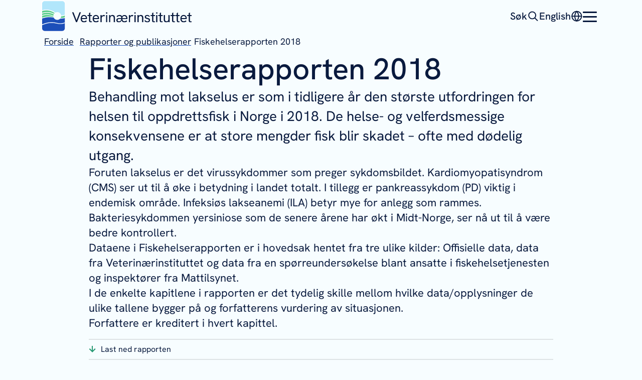

--- FILE ---
content_type: text/html;charset=utf-8
request_url: https://www.vetinst.no/rapporter-og-publikasjoner/rapporter/2019/fiskehelserapporten-2018
body_size: 7522
content:
<!DOCTYPE html>
<html class="no-js" lang="no" prefix="og: http://ogp.me/ns#">

<head><script id="Cookiebot" src="https://consent.cookiebot.com/uc.js" data-blockingmode="auto" type="text/javascript" data-culture="no" data-cbid="fdac271f-ff08-474f-b054-48a1ef33666d">
		</script>
    <meta charset="utf-8" />
    <meta http-equiv="x-ua-compatible" content="ie=edge" />
    <meta name="viewport" content="width=device-width, initial-scale=1.0" />
    <title>Fiskehelserapporten 2018 - Veterinærinstituttet</title>
    <script type="text/javascript" src="https://use.typekit.net/rel5jvc.js"></script>
    <script>try { Typekit.load({ async: false }); } catch (e) { }</script>

    <!-- Favicon -->
    <link rel="apple-touch-icon" sizes="57x57" href="/_/asset/com.vetinst:0000019bc7b0fe00/images/favicon/apple-icon-57x57.png">
    <link rel="apple-touch-icon" sizes="60x60" href="/_/asset/com.vetinst:0000019bc7b0fe00/images/favicon/apple-icon-60x60.png">
    <link rel="apple-touch-icon" sizes="72x72" href="/_/asset/com.vetinst:0000019bc7b0fe00/images/favicon/apple-icon-72x72.png">
    <link rel="apple-touch-icon" sizes="76x76" href="/_/asset/com.vetinst:0000019bc7b0fe00/images/favicon/apple-icon-76x76.png">
    <link rel="apple-touch-icon" sizes="114x114" href="/_/asset/com.vetinst:0000019bc7b0fe00/images/favicon/apple-icon-114x114.png">
    <link rel="apple-touch-icon" sizes="120x120" href="/_/asset/com.vetinst:0000019bc7b0fe00/images/favicon/apple-icon-120x120.png">
    <link rel="apple-touch-icon" sizes="144x144" href="/_/asset/com.vetinst:0000019bc7b0fe00/images/favicon/apple-icon-144x144.png">
    <link rel="apple-touch-icon" sizes="152x152" href="/_/asset/com.vetinst:0000019bc7b0fe00/images/favicon/apple-icon-152x152.png">
    <link rel="apple-touch-icon" sizes="180x180" href="/_/asset/com.vetinst:0000019bc7b0fe00/images/favicon/apple-icon-180x180.png">
    <link rel="icon" type="image/png" sizes="192x192" href="/_/asset/com.vetinst:0000019bc7b0fe00/images/favicon/android-icon-192x192.png">
    <link rel="icon" type="image/png" sizes="32x32" href="/_/asset/com.vetinst:0000019bc7b0fe00/images/favicon/favicon-32x32.png">
    <link rel="icon" type="image/png" sizes="96x96" href="/_/asset/com.vetinst:0000019bc7b0fe00/images/favicon/favicon-96x96.png">
    <link rel="icon" type="image/png" sizes="16x16" href="/_/asset/com.vetinst:0000019bc7b0fe00/images/favicon/favicon-16x16.png">
    <link rel="manifest" href="/_/asset/com.vetinst:0000019bc7b0fe00/images/favicon/manifest.json">
    <meta name="msapplication-TileColor" content="#ffffff">
    <meta name="msapplication-TileImage" content="/_/asset/com.vetinst:0000019bc7b0fe00/images/favicon/ms-icon-144x144.png">
    <meta name="theme-color" content="#ffffff">


    <link href="/_/asset/com.vetinst:0000019bc7b0fe00/minified/styles.min.css" rel="stylesheet" />
    <!--Angular-->
    <!-- <script type="text/javascript" data-th-src="${portal.assetUrl({'_path=js/components/angular.min.js'})}"></script> -->

    <style>
        .firstEmployees--hidden {
            display: none;
        }
    </style>

    <!-- Google Tag Manager -->
    <script>
        (function (w, d, s, l, i) {
            w[l] = w[l] || []; w[l].push(

                { 'gtm.start': new Date().getTime(), event: 'gtm.js' }
            ); var f = d.getElementsByTagName(s)[0],
                j = d.createElement(s), dl = l != 'dataLayer' ? '&l=' + l : ''; j.async = true; j.src =
                    'https://www.googletagmanager.com/gtm.js?id=' + i + dl; f.parentNode.insertBefore(j, f);
        })(window, document, 'script', 'dataLayer', 'GTM-TRJGJG2');
    </script>
    <!-- End Google Tag Manager -->

<script src="/_/asset/com.vetinst:0000019bc7b0fe00/js/svg-inject.min.js"></script><script defer src="/matomo.js?"></script><script async defer src="//stats.vetinst.no/js/container_IZ5wNDPU.js?date=2026-01-16"></script><link href="https://www.vetinst.no/rapporter-og-publikasjoner/rapporter/2019/fiskehelserapporten-2018" rel="canonical">

<meta name="description" content="Behandling mot lakselus er som i tidligere år den største utfordringen for helsen til oppdrettsfisk i Norge i 2018. De helse- og velferdsmessige konsekvensene er at store mengder fisk blir skadet – ofte med dødelig utgang.">

<meta property="og:title" content="Fiskehelserapporten 2018">
<meta property="og:description" content="Behandling mot lakselus er som i tidligere år den største utfordringen for helsen til oppdrettsfisk i Norge i 2018. De helse- og velferdsmessige konsekvensene er at store mengder fisk blir skadet – ofte med dødelig utgang.">
<meta property="og:site_name" content="Veterinærinstituttet">


<meta property="og:url" content="https://www.vetinst.no/rapporter-og-publikasjoner/rapporter/2019/fiskehelserapporten-2018">

<meta property="og:type" content="article">
<meta property="og:locale" content="no_NO">

<meta property="og:image" content="https://www.vetinst.no/rapporter-og-publikasjoner/rapporter/2019/fiskehelserapporten-2018/_/image/5c4e853a-130b-4e7f-92a3-8ca38bec0b56:2dcf9428a329fc0044b412c55b8c9e471f742d65/block-1200-630/Logo-vetinst-open-graph-no-svg-1200x630.png.jpg?quality=85">
<meta property="og:image:width" content="1200">
<meta property="og:image:height" content="630"><link rel="alternate" type="application/rss+xml" title="Nyheter" href="https://www.vetinst.no/rss-nyheter" /></head>

<body data-portal-component-type="page" class=" legacy-styles">

    <!-- Google Tag Manager (noscript) -->
    <noscript><iframe src="https://www.googletagmanager.com/ns.html?id=GTM-TRJGJG2" height="0" width="0" style="display:none;visibility:hidden"></iframe></noscript>
    <!-- End Google Tag Manager (noscript) -->

    <header data-portal-region="header" class="header">
        
            <nav data-portal-component-type="part" class="main-header">
    <div class="container">
      <div class="row">
        <div class="col-12">
          <div class="main-header__wrapper">
            <figure class="main-header__logo">
              <a href="https://www.vetinst.no/">
                <img src="/_/asset/com.vetinst:0000019bc7b0fe00/images/logo-no.svg" class="logo-desktop"
                  alt="Veterinærinstituttet" />
              </a>
            </figure>
            <div class="main-header__content">
              <ul>
                
                  
  
                  <li>
                    <a href="https://www.vetinst.no/nyheter">
                      <span>Nyheter</span>
                    </a>
                  </li>
                
                  
  
                  <li>
                    <a href="https://www.vetinst.no/sykdom-og-agens">
                      <span>Sykdom A - Å</span>
                    </a>
                  </li>
                
                  <div id="Dyrehelse" class="main-header__link-list" aria-expanded="false">
                    <ul class="link-list-wrapper">
                      <li>
                        <a href="https://www.vetinst.no/dyr">Helsestatus dyr</a>
                      </li>
                      <li>
                        <a href="https://www.vetinst.no/overvaking">Overvåkningsprogrammer</a>
                      </li>
                    </ul>
                  </div>
  
                  <li data-target="Dyrehelse">
                    <a href="javascript:void(0)" class="submenu">
                      <span>Dyrehelse</span>
                    </a>
                  </li>
                
                  <div id="Prøvetaking" class="main-header__link-list" aria-expanded="false">
                    <ul class="link-list-wrapper">
                      <li>
                        <a href="https://www.vetinst.no/provetaking-og-diagnostikk">Prøvetaking og diagnostikk</a>
                      </li>
                      <li>
                        <a href="https://www.vetinst.no/provetaking-og-diagnostikk/prislister-og-analysetilbud">Prisliste og analyse</a>
                      </li>
                      <li>
                        <a href="https://www.vetinst.no/provetaking-og-diagnostikk/sende-inn-prover">Send inn prøve</a>
                      </li>
                      <li>
                        <a href="https://www.vetinst.no/provetaking-og-diagnostikk/hvordan-ta-ut-prover">Hvordan ta ut prøver</a>
                      </li>
                    </ul>
                  </div>
  
                  <li data-target="Prøvetaking">
                    <a href="javascript:void(0)" class="submenu">
                      <span>Prøvetaking</span>
                    </a>
                  </li>
                
                  <div id="Fag" class="main-header__link-list" aria-expanded="false">
                    <ul class="link-list-wrapper">
                      <li>
                        <a href="https://www.vetinst.no/fagomrader">Fagområder</a>
                      </li>
                      <li>
                        <a href="https://www.vetinst.no/forskning-innovasjon">Forskning og innovasjon</a>
                      </li>
                      <li>
                        <a href="https://www.vetinst.no/beredskap-og-kunnskapsst%C3%B8tte">Beredskap </a>
                      </li>
                      <li>
                        <a href="https://www.vetinst.no/internasjonalt-samarbeid">Internasjonalt samarbeid</a>
                      </li>
                      <li>
                        <a href="https://www.vetinst.no/rapporter-og-publikasjoner">Rapporter</a>
                      </li>
                    </ul>
                  </div>
  
                  <li data-target="Fag">
                    <a href="javascript:void(0)" class="submenu">
                      <span>Fag</span>
                    </a>
                  </li>
                
                  <div id="Om oss" class="main-header__link-list" aria-expanded="false">
                    <ul class="link-list-wrapper">
                      <li>
                        <a href="https://www.vetinst.no/om-oss">Om Veterinærinstituttet</a>
                      </li>
                      <li>
                        <a href="https://www.vetinst.no/ansatte">Ansatte</a>
                      </li>
                      <li>
                        <a href="https://www.vetinst.no/om-oss/ledige-stillinger">Ledige stillinger</a>
                      </li>
                      <li>
                        <a href="https://www.vetinst.no/arrangementer">Arrangementer</a>
                      </li>
                      <li>
                        <a href="https://www.vetinst.no/oppdrag">Oppdrag</a>
                      </li>
                      <li>
                        <a href="https://www.vetinst.no/kontakt-oss">Kontakt oss</a>
                      </li>
                      <li>
                        <a href="https://www.vetinst.no/om-oss/for-pressen">For pressen</a>
                      </li>
                    </ul>
                  </div>
  
                  <li data-target="Om oss">
                    <a href="javascript:void(0)" class="submenu">
                      <span>Om oss</span>
                    </a>
                  </li>
                
              </ul>
              <ul>
                <li>
                  <a href="https://www.vetinst.no/sokeresultat">
                    <span>Søk</span>
                  </a>
                  <img id="search-icon" src="https://www.vetinst.no/_/asset/com.vetinst:0000019bc7b0fe00/icons/search.svg" data-svg-injectable aria-hidden="true" alt="">
                <li>
                <li>
                  
                  <a class="lang" href="https://www.vetinst.no/en"
                    aria-hidden="true" alt=""><span>English</span></a>
                  <img id="english-icon" src="https://www.vetinst.no/_/asset/com.vetinst:0000019bc7b0fe00/icons/globe.svg" data-svg-injectable aria-hidden="true" alt="">
                </li>
              </ul>
              <ul>
                <li>
                  <a data-target="mega-menu" data-opened-text="Lukk" data-closed-text="Meny"
                    href="javascript:void(0)"><span></span></a>
                  <div class="menu-icon">
                    <div></div>
                  </div>
                </li>
              </ul>
            </div>
          </div>
        </div>
      </div>
    </div>
  </nav>
  
  <div id="mega-menu" class="mega-menu" aria-expanded="false">
    <div class="container">
      <div class="row">
        <div class="col-xl-10 col-lg-12 offset-xl-1">
          <div class="mega-menu__content">
            
              <div class="list">
                <div class="content-title">
                  <a href="https://www.vetinst.no/nyheter">Nyheter</a>
                  
                </div>
                
              </div>
            
              <div class="list">
                <div class="content-title">
                  <a href="https://www.vetinst.no/sykdom-og-agens">Sykdom A - Å</a>
                  
                </div>
                
              </div>
            
              <div class="list">
                <div class="content-title">
                  
                  <span>Dyrehelse</span>
                </div>
                <ul>
                  
                    <li>
                      <a href="https://www.vetinst.no/dyr">Helsestatus dyr</a>
                    </li>
                  
                    <li>
                      <a href="https://www.vetinst.no/overvaking">Overvåkningsprogrammer</a>
                    </li>
                  
                </ul>
              </div>
            
              <div class="list">
                <div class="content-title">
                  
                  <span>Prøvetaking</span>
                </div>
                <ul>
                  
                    <li>
                      <a href="https://www.vetinst.no/provetaking-og-diagnostikk">Prøvetaking og diagnostikk</a>
                    </li>
                  
                    <li>
                      <a href="https://www.vetinst.no/provetaking-og-diagnostikk/prislister-og-analysetilbud">Prisliste og analyse</a>
                    </li>
                  
                    <li>
                      <a href="https://www.vetinst.no/provetaking-og-diagnostikk/sende-inn-prover">Send inn prøve</a>
                    </li>
                  
                    <li>
                      <a href="https://www.vetinst.no/provetaking-og-diagnostikk/hvordan-ta-ut-prover">Hvordan ta ut prøver</a>
                    </li>
                  
                </ul>
              </div>
            
              <div class="list">
                <div class="content-title">
                  
                  <span>Fag</span>
                </div>
                <ul>
                  
                    <li>
                      <a href="https://www.vetinst.no/fagomrader">Fagområder</a>
                    </li>
                  
                    <li>
                      <a href="https://www.vetinst.no/forskning-innovasjon">Forskning og innovasjon</a>
                    </li>
                  
                    <li>
                      <a href="https://www.vetinst.no/beredskap-og-kunnskapsst%C3%B8tte">Beredskap </a>
                    </li>
                  
                    <li>
                      <a href="https://www.vetinst.no/internasjonalt-samarbeid">Internasjonalt samarbeid</a>
                    </li>
                  
                    <li>
                      <a href="https://www.vetinst.no/rapporter-og-publikasjoner">Rapporter</a>
                    </li>
                  
                </ul>
              </div>
            
              <div class="list">
                <div class="content-title">
                  
                  <span>Om oss</span>
                </div>
                <ul>
                  
                    <li>
                      <a href="https://www.vetinst.no/om-oss">Om Veterinærinstituttet</a>
                    </li>
                  
                    <li>
                      <a href="https://www.vetinst.no/ansatte">Ansatte</a>
                    </li>
                  
                    <li>
                      <a href="https://www.vetinst.no/om-oss/ledige-stillinger">Ledige stillinger</a>
                    </li>
                  
                    <li>
                      <a href="https://www.vetinst.no/arrangementer">Arrangementer</a>
                    </li>
                  
                    <li>
                      <a href="https://www.vetinst.no/oppdrag">Oppdrag</a>
                    </li>
                  
                    <li>
                      <a href="https://www.vetinst.no/kontakt-oss">Kontakt oss</a>
                    </li>
                  
                    <li>
                      <a href="https://www.vetinst.no/om-oss/for-pressen">For pressen</a>
                    </li>
                  
                </ul>
              </div>
            

            <div class="list">
              <ul>
                <li>
                  <a href="https://www.vetinst.no/sokeresultat">
                    <span>Søk</span>
                  </a>
                  <img id="search-icon" src="https://www.vetinst.no/_/asset/com.vetinst:0000019bc7b0fe00/icons/search.svg" data-svg-injectable aria-hidden="true" alt="">
                </li>
                <li>
                  
                  <a class="lang" href="https://www.vetinst.no/en" aria-hidden="true" alt=""><span>English</span></a>
                  <img id="english-icon" src="https://www.vetinst.no/_/asset/com.vetinst:0000019bc7b0fe00/icons/globe.svg" data-svg-injectable aria-hidden="true" alt="">
                </li>
              </ul>
            </div>
          </div>
        </div>
      </div>
    </div>
  </div>
  
  
    
  <nav class="breadcrumbs" aria-label="Breadcrumbs">
    <div class="container">
      <div class="row">
          <div class="col-12">
            <ul class="breadcrumbs__list" itemscope itemtype="http://schema.org/BreadcrumbList">
              
                <li class="breadcrumbs__item" itemprop="itemListElement" itemscope itemtype="http://schema.org/ListItem">
                  <a itemprop="item" href="/" class="link">
                      <span itemprop="name">Forside</span>
                  </a>
                  <meta itemprop="position" content="1">
                  
                </li>
              
                <li class="breadcrumbs__item" itemprop="itemListElement" itemscope itemtype="http://schema.org/ListItem">
                  <a itemprop="item" href="/rapporter-og-publikasjoner" class="link">
                      <span itemprop="name">Rapporter og publikasjoner</span>
                  </a>
                  <meta itemprop="position" content="2">
                  
                </li>
              
                <li class="breadcrumbs__item" itemprop="itemListElement" itemscope itemtype="http://schema.org/ListItem">
                  <a itemprop="item">
                      <span itemprop="name">Fiskehelserapporten 2018</span>
                  </a>
                  <meta itemprop="position" content="3">
                  <meta itemprop="currentpage" content="true">
                </li>
                              
            </ul>
          </div>
      </div>
    </div>
  </nav>

  
        
    </header>

    <main class="main" role="main">
        

        <div data-portal-region="main">
            
                <div data-portal-component-type="layout" data-layout-name="article-block">
    
    <article class="article container contentReport">
        <div class="row">
            <div class="col-lg-10 offset-lg-1 col-12">
                <div class="html-area-lg">
                    <h1 class="titleHeading">Fiskehelserapporten 2018</h1>
                    <div class="formatedDate">
                        <time></time> <!--date-->
                    </div>
                    
                    <div class="html-area-lead">
                        <p><p>Behandling mot lakselus er som i tidligere år den største utfordringen for helsen til oppdrettsfisk i Norge i 2018. De helse- og velferdsmessige konsekvensene er at store mengder fisk blir skadet – ofte med dødelig utgang.</p></p>
                    </div>

                    

                    
                        
                    
                </div>

                <!-- accordion part -->
                

                <div data-portal-region="main" class="bodyReport">
                    
                        <div data-portal-component-type="part" class="article-body article_padding html-area-lg"><p>Foruten lakselus er det virussykdommer som preger sykdomsbildet. Kardiomyopatisyndrom (CMS) ser ut til å øke i betydning i landet totalt. I tillegg er pankreassykdom (PD) viktig i endemisk område. Infeksiøs lakseanemi (ILA) betyr mye for anlegg som rammes. Bakteriesykdommen yersiniose som de senere årene har økt i Midt-Norge, ser nå ut til å være bedre kontrollert.</p>

<p>Dataene i Fiskehelserapporten er i hovedsak hentet fra tre ulike kilder: Offisielle data, data fra Veterinærinstituttet og data fra en spørreundersøkelse blant ansatte i fiskehelsetjenesten og inspektører fra Mattilsynet.</p>

<p>I de enkelte kapitlene i rapporten er det tydelig skille mellom hvilke data/opplysninger de ulike tallene bygger på og forfatterens vurdering av situasjonen.</p>

<p>Forfattere er kreditert i hvert kapittel.&nbsp;</p></div>

<ul class="list list--arrow-down list--line">
	<li>
		<a href="/rapporter-og-publikasjoner/rapporter/2019/fiskehelserapporten-2018/_/attachment/inline/d6d42af7-b2a0-4d2e-9a16-1ef602361052:1c779f55b37727505f4ec9cda2b85cb8079bec35/Fiskehelserapporten%202018%20norsk-enkeltsider.pdf" alt="attachment" target="_blank">Last ned rapporten</a>
	</li>
</ul>
                    
                </div>
            </div>
        </div>
    </article>
</div>
            
            
                <div data-portal-component-type="layout" data-layout-name="section-block">
    

    <div>
        <div class="oldSection">
            <div data-portal-region="main"  class="oldRow">
                
                    <div data-portal-component-type="part" class="person-card-group">
    <span class="person-card-group__title"></span>
    <div>
        <section class="person-card">
            <div class="person-card__wrapper">
                <figure class="person-card__image">
                    <a href="/ansatte/geir-borno" alt="Geir Bornø" tabindex="-1">
                        <img src="/rapporter-og-publikasjoner/rapporter/2019/fiskehelserapporten-2018/_/image/c09d3893-8102-4656-9b73-411dccbe16da:3287adfcbf67d5af8ea18636b8dde2815d76e93c/width-250/Geir%20Born%C3%B8.jpg" alt="Geir Bornø" />
                    </a>
                </figure>
                <div class="person-card__content">
                    <h3><a href="/ansatte/geir-borno" alt="Geir Bornø">Geir Bornø</a></h3>
                    <div class="person-card__role">
                        <span>Seksjonsleder</span>
                    </div>
                    <div class="person-card__contact">
                        <div>
                            <a href="#" aria-label="Vis telefonnummeret til Geir Bornø" data-employee-id="9efef557-24e4-4f47-b8ad-2088b07fe0bb" data-type="mobile" onkeydown="handleEmployeeKeyDown(event, this)" onclick="contactEmployee(event, this)">
                                <span class="m-icon m-icon-phone"></span>
                                <span>Vis telefonnummer</span>
                            </a>
                        </div>
                        <div>
                            <a href="#" aria-label="Send epost til Geir Bornø" data-employee-id="9efef557-24e4-4f47-b8ad-2088b07fe0bb" data-type="email" onkeydown="handleEmployeeKeyDown(event, this)" onclick="contactEmployee(event, this)">
                                <span class="m-icon m-icon-mail"></span>
                                <span>Send e-post</span>
                            </a>
                        </div>
                    </div>
                </div>
                <div class="person-card__icon">
                    <svg width="25" height="25" viewBox="0 0 25 25" fill="none" xmlns="http://www.w3.org/2000/svg">
                        <path fill-rule="evenodd" clip-rule="evenodd" d="M14.2238 3.59171C13.8307 3.1986 13.1933 3.1986 12.8002 3.59171C12.4071 3.98482 12.4071 4.62218 12.8002 5.01529L19.0098 11.2249L3.46268 11.2249C2.90673 11.2249 2.45605 11.6756 2.45605 12.2315C2.45605 12.7875 2.90673 13.2381 3.46268 13.2381L19.0081 13.2381L12.8002 19.446C12.4071 19.8391 12.4071 20.4765 12.8002 20.8696C13.1933 21.2627 13.8307 21.2627 14.2238 20.8696L22.151 12.9424C22.5441 12.5493 22.5441 11.912 22.151 11.5189L14.2238 3.59171Z" fill="#091A3E" />
                    </svg>
                </div>
            </div>
        </section>
        <section class="person-card">
            <div class="person-card__wrapper">
                <figure class="person-card__image">
                    <a href="/ansatte/asle-haukaas" alt="Asle Haukaas" tabindex="-1">
                        <img src="/rapporter-og-publikasjoner/rapporter/2019/fiskehelserapporten-2018/_/image/95fcd9c6-e3c0-45b2-a0af-771eb30d46c1:a94e6e5c19786fbcefc4ba66d3a91de5d6864639/width-250/asle-haukaas" alt="Asle Haukaas" />
                    </a>
                </figure>
                <div class="person-card__content">
                    <h3><a href="/ansatte/asle-haukaas" alt="Asle Haukaas">Asle Haukaas</a></h3>
                    <div class="person-card__role">
                        <span>Kommunikasjonsdirektør</span>
                    </div>
                    <div class="person-card__contact">
                        <div>
                            <a href="#" aria-label="Vis telefonnummeret til Asle Haukaas" data-employee-id="a996479c-9f20-45ee-ab4b-e456c5792fe5" data-type="mobile" onkeydown="handleEmployeeKeyDown(event, this)" onclick="contactEmployee(event, this)">
                                <span class="m-icon m-icon-phone"></span>
                                <span>Vis telefonnummer</span>
                            </a>
                        </div>
                        <div>
                            <a href="#" aria-label="Send epost til Asle Haukaas" data-employee-id="a996479c-9f20-45ee-ab4b-e456c5792fe5" data-type="email" onkeydown="handleEmployeeKeyDown(event, this)" onclick="contactEmployee(event, this)">
                                <span class="m-icon m-icon-mail"></span>
                                <span>Send e-post</span>
                            </a>
                        </div>
                    </div>
                </div>
                <div class="person-card__icon">
                    <svg width="25" height="25" viewBox="0 0 25 25" fill="none" xmlns="http://www.w3.org/2000/svg">
                        <path fill-rule="evenodd" clip-rule="evenodd" d="M14.2238 3.59171C13.8307 3.1986 13.1933 3.1986 12.8002 3.59171C12.4071 3.98482 12.4071 4.62218 12.8002 5.01529L19.0098 11.2249L3.46268 11.2249C2.90673 11.2249 2.45605 11.6756 2.45605 12.2315C2.45605 12.7875 2.90673 13.2381 3.46268 13.2381L19.0081 13.2381L12.8002 19.446C12.4071 19.8391 12.4071 20.4765 12.8002 20.8696C13.1933 21.2627 13.8307 21.2627 14.2238 20.8696L22.151 12.9424C22.5441 12.5493 22.5441 11.912 22.151 11.5189L14.2238 3.59171Z" fill="#091A3E" />
                    </svg>
                </div>
            </div>
        </section>
        <section class="person-card">
            <div class="person-card__wrapper">
                <figure class="person-card__image">
                    <a href="/ansatte/cecilie-sviland-walde" alt="Cecilie Sviland Walde" tabindex="-1">
                        <img src="/rapporter-og-publikasjoner/rapporter/2019/fiskehelserapporten-2018/_/image/6b61f45d-954d-4169-bcef-1183d4c512c6:aa8fe88aa2beaa32ef2386df0ec31b35e11170ae/width-250/Cecilie%20Walde_Vetinst.jpg" alt="Cecilie Sviland Walde" />
                    </a>
                </figure>
                <div class="person-card__content">
                    <h3><a href="/ansatte/cecilie-sviland-walde" alt="Cecilie Sviland Walde">Cecilie Sviland Walde</a></h3>
                    <div class="person-card__role">
                        <span>Forsker</span>
                    </div>
                    <div class="person-card__contact">
                        <div>
                            <a href="#" aria-label="Vis telefonnummeret til Cecilie Sviland Walde" data-employee-id="e386e8c6-2ab8-4a75-ae73-a3bee1b4a82f" data-type="mobile" onkeydown="handleEmployeeKeyDown(event, this)" onclick="contactEmployee(event, this)">
                                <span class="m-icon m-icon-phone"></span>
                                <span>Vis telefonnummer</span>
                            </a>
                        </div>
                        <div>
                            <a href="#" aria-label="Send epost til Cecilie Sviland Walde" data-employee-id="e386e8c6-2ab8-4a75-ae73-a3bee1b4a82f" data-type="email" onkeydown="handleEmployeeKeyDown(event, this)" onclick="contactEmployee(event, this)">
                                <span class="m-icon m-icon-mail"></span>
                                <span>Send e-post</span>
                            </a>
                        </div>
                    </div>
                </div>
                <div class="person-card__icon">
                    <svg width="25" height="25" viewBox="0 0 25 25" fill="none" xmlns="http://www.w3.org/2000/svg">
                        <path fill-rule="evenodd" clip-rule="evenodd" d="M14.2238 3.59171C13.8307 3.1986 13.1933 3.1986 12.8002 3.59171C12.4071 3.98482 12.4071 4.62218 12.8002 5.01529L19.0098 11.2249L3.46268 11.2249C2.90673 11.2249 2.45605 11.6756 2.45605 12.2315C2.45605 12.7875 2.90673 13.2381 3.46268 13.2381L19.0081 13.2381L12.8002 19.446C12.4071 19.8391 12.4071 20.4765 12.8002 20.8696C13.1933 21.2627 13.8307 21.2627 14.2238 20.8696L22.151 12.9424C22.5441 12.5493 22.5441 11.912 22.151 11.5189L14.2238 3.59171Z" fill="#091A3E" />
                    </svg>
                </div>
            </div>
        </section>
    </div>
    <a href="/ansatte" class="button secondary" alt="Alle ansatte" style="margin-top: 2rem;">Alle ansatte</a>
</div>
                
            </div>     
        </div>
    </div>
</div>
            
            
                <div data-portal-component-type="layout" data-layout-name="section-block">
    

    
</div>
            
        </div>
    </main>
    <footer class="footer" data-portal-region="footer">
        
            <footer data-portal-component-type="part" class="main-footer">
  <div class="container">
     <div class="row">
        <div class="col-xl-10 offset-xl-1 col-12">
           <figure class="main-footer__logo">
              <img src="https://www.vetinst.no/_/asset/com.vetinst:0000019bc7b0fe00/images/logo-white.svg" alt="Veterinærinstituttet">
           </figure>
        </div>
     </div>
     <div class="row">
        <div class="col-xl-3 offset-xl-1 col-lg-4 col-md-6 col-12">
           <div class="html-area-sm html-area-dark"><p><strong>Telefon:</strong> 
        
        <a tabindex="0" id="250g2adj20" onkeydown="handleKeyDown(event,  `MjMgMjEgNjAgMDA=`)" onclick="changePhoneText(this, `MjMgMjEgNjAgMDA=`)">
            <span class="m-icon m-icon-phone-white"></span>
            <span class="change-phone">Vis telefonnummer</span>
        </a>
    <br>
<strong>E-post:&nbsp;</strong>
        
        <a tabindex="0" id="24dhb79j3" onkeydown="handleKeyDown(event, `cG9zdG1vdHRha0B2ZXRpbnN0Lm5v`)" onclick="changeEmailText(this, `cG9zdG1vdHRha0B2ZXRpbnN0Lm5v`)"> 
            <span class="m-icon m-icon-mail-white"></span>
            <span class="change-email">Send e-post</span>
        </a>
    </p>

<p><strong>Vare- og prøveadresse:</strong><br>
Arboretveien 57<br>
1433 Ås</p>

<p><strong>Postadresse:</strong><br>
Postboks 64<br>
1431 Ås&nbsp;</p>

<p><strong>Besøksadresse:</strong><br>
<a href="https://maps.app.goo.gl/XAPhAJjMGUJHU7qu9" title="Kartlenke til Veterinærinstituttet på Ås">Elizabeth Stephansens vei 1</a><br>
1433 Ås</p>
</div>
        </div>
        <div class="col-xl-3 col-lg-4 col-md-6 col-12">
           <div class="html-area-sm html-area-dark"><p><strong>Redaksjonen:</strong><br>
Redaktør<br>
<a href="/ansatte/johanne-bergstrom-sundell" target="_blank" title="Johanne Sundell.">Johanne Sundell</a></p>

<p>Ansvarlig redaktør<br>
<a href="/ansatte/asle-haukaas" title="Asle Haukaas">Asle Haukaas</a></p>

<p><strong>Organisasjonsnummer:</strong><br>
970 955 623</p>
</div>
        </div>
        <div class="col-lg-4 col-12">
           <div class="html-area-sm html-area-dark">
              <h3 class>Meld deg på vårt nyhetsbrev</h3>
              <form action="https://nyhetsbrev.vetinst.no/p/s/MjU2ODA6NTdmZmUwNTAtMGRhZi00MTU0LTg4YWEtMWRjMmI5NTM1YWY4" accept-charset="utf-8" method="post" class="mnm-embed-form">
                 <label class="form-element form-element--footer">
                    <span>Skriv inn din e-postadresse</span>
                    <input type="email" name="email">
                 </label>
                 <button class="button button--md button--footer" type="submit">Send</button>
              </form>
              <p><a data-open="endoftheline" href="https://www.facebook.com/Veterin%C3%A6rinstituttet-191148517629051/?fref=ts" target="_blank">Facebook</a><br>
<a href="https://www.linkedin.com/company/36323" target="_blank">LinkedIn</a>&nbsp;<br>
<a data-open="endoftheline" href="https://shows.acast.com/vetpodden/" target="_blank">VETpodden</a></p>

           </div>
        </div>
     </div>
     <div class="row">
        <div class="col-xl-10 offset-xl-1 col-12">
           <ul class="policies">
              
                <li>
                  <a href="https://www.vetinst.no/personvernerklaering" target="_self">Personvernerklæring</a>
                </li>
              
                <li>
                  <a href="https://www.vetinst.no/informasjonskapsler-og-personvern" target="_self">Informasjonskapsler</a>
                </li>
              
                <li>
                  <a href="https://uustatus.no/nb/erklaringer/publisert/90c5aa4e-c376-4cad-b66a-06174bfee74f" target="_blank" rel="noopener noreferrer">Tilgjengelighetserklæring</a>
                </li>
              
                <li>
                  <a href="https://www.vetinst.no/om-oss/varsling-om-kritikkverdige-forhold" target="_self">Varsling om kritikkverdige forhold</a>
                </li>
              
           </ul>
        </div>
     </div>
  </div>
</footer>
        
    </footer>



    <div class="pswp" tabindex="-1" role="dialog" aria-hidden="true">
        <div class="pswp__bg"></div>
        <div class="pswp__scroll-wrap">
            <div class="pswp__container">
                <div class="pswp__item"></div>
                <div class="pswp__item"></div>
                <div class="pswp__item"></div>
            </div>
            <div class="pswp__ui pswp__ui--hidden">
                <div class="pswp__top-bar">
                    <div class="pswp__counter"></div>
                    <button class="pswp__button pswp__button--close" title="Close (Esc)"></button>
                    <button class="pswp__button pswp__button--fs" title="Toggle fullscreen"></button>
                    <button class="pswp__button pswp__button--zoom" title="Zoom in/out"></button>
                    <div class="pswp__preloader">
                        <div class="pswp__preloader__icn">
                            <div class="pswp__preloader__cut">
                                <div class="pswp__preloader__donut"></div>
                            </div>
                        </div>
                    </div>
                </div>
                <div class="pswp__share-modal pswp__share-modal--hidden pswp__single-tap">
                    <div class="pswp__share-tooltip"></div>
                </div>
                <button class="pswp__button pswp__button--arrow--left" title="Previous (arrow left)">
                </button>
                <button class="pswp__button pswp__button--arrow--right" title="Next (arrow right)">
                </button>
                <div class="pswp__caption">
                    <div class="pswp__caption__center"></div>
                </div>
            </div>
        </div>
    </div>

    <!-- JS Components -->
    <!-- <script type="text/javascript" data-th-src="${portal.assetUrl({'_path=js/components/angular-route.min.js'})}"></script> -->
    <!-- <script type="text/javascript" data-th-src="${portal.assetUrl({'_path=js/components/angular-sanitize.min.js'})}"></script> -->
    <!-- <script type="text/javascript" data-th-src="${portal.assetUrl({'_path=js/components/angular-animate.min.js'})}"></script> -->
    <!-- <script type="text/javascript" data-th-src="${portal.assetUrl({'_path=js/components/ng-lodash.min.js'})}"></script> -->
    <!-- <script type="text/javascript" data-th-src="${portal.assetUrl({'_path=js/components/dirPagination.min.js'})}"></script> -->
    <!-- <script type="text/javascript" data-th-src="${portal.assetUrl({'_path=js/components/ngInfiniteScroll.min.js'})}"></script> -->
    <script defer type="text/javascript" src="/_/asset/com.vetinst:0000019bc7b0fe00/js/components/jquery-2.1.4.min.js"></script>
    <script defer type="text/javascript" src="/_/asset/com.vetinst:0000019bc7b0fe00/js/components/lodash.min.js"></script>
    <script defer type="text/javascript" src="/_/asset/com.vetinst:0000019bc7b0fe00/js/components/lodash-deep.min.js"></script>
    <!--<script type="text/javascript" data-th-src="${portal.assetUrl({'_path=js/components/google-analytics.js'})}"></script>-->
    <!--<script type="text/javascript" data-th-src="${portal.assetUrl({'_path=js/components/autotrack/autotrack.js'})}"></script>-->
    <script defer type="text/javascript" src="/_/asset/com.vetinst:0000019bc7b0fe00/js/components/jquery.toc.js"></script>
    <script defer type="text/javascript" src="/_/asset/com.vetinst:0000019bc7b0fe00/js/app.js"></script>

    <script defer type="text/javascript" src="/_/asset/com.vetinst:0000019bc7b0fe00/js/components/popper.min.js"></script>
    <script defer type="text/javascript" src="/_/asset/com.vetinst:0000019bc7b0fe00/js/components/bootstrap.min.js"></script>
    <!-- VETINST -->
    <script defer type="text/javascript" src="/_/asset/com.vetinst:0000019bc7b0fe00/minified/controllers.min.js"></script>
    <script type="text/javascript">var switchTo5x = true;</script>

    <!-- <script type="text/javascript" data-th-src="${portal.assetUrl({'_path=js/components/multiselect.js'})}"></script> -->

    <script defer type="text/javascript" src="/_/asset/com.vetinst:0000019bc7b0fe00/js/components/jquery.mark.js"></script>
    <!-- External API -->
    <script defer type="text/javascript" src="https://www.google.com/jsapi"></script>

    <script defer type="text/javascript" src="/_/asset/com.vetinst:0000019bc7b0fe00/js/components/jqueryui.min.js"></script>

    <script defer type="text/javascript" src="/_/asset/com.vetinst:0000019bc7b0fe00/js/owl.carousel.min.js"></script>
    <script defer type="text/javascript" src="/_/asset/com.vetinst:0000019bc7b0fe00/js/newDesign.js"></script>
    <!-- <script defer type="text/javascript" src="https://use.fontawesome.com/826a7e3dce.js"></script> -->

    <script defer type="text/javascript" src="/_/asset/com.vetinst:0000019bc7b0fe00/js/autocomplete.js"></script>
<script src="/_/asset/com.vetinst:0000019bc7b0fe00/js/injectable.js"></script><script src="/_/asset/com.vetinst:0000019bc7b0fe00/js/tab-trap.js"></script><script src="/_/asset/com.vetinst:0000019bc7b0fe00/js/components/accordionHandler.js"></script><script src="/_/asset/com.vetinst:0000019bc7b0fe00/js/components/header-nav-list.js"></script><script src="/_/asset/com.vetinst:0000019bc7b0fe00/js/components/menuHandler.js"></script><script src="/_/asset/com.vetinst:0000019bc7b0fe00/js/components/content-bar.js"></script><script src="/_/asset/com.vetinst:0000019bc7b0fe00/js/components/employee-contacter.js"></script><script src="/_/asset/com.vetinst:0000019bc7b0fe00/js/components/hide-phone.js"></script><script src="/_/asset/com.vetinst:0000019bc7b0fe00/js/components/hide-email.js"></script><noscript><p><img src="//stats.vetinst.no/matomo.php?idsite=9&amp;rec=1" style="border:0;" alt="" /></p></noscript></body>

</html>

--- FILE ---
content_type: text/css
request_url: https://www.vetinst.no/_/asset/com.vetinst:0000019bc7b0fe00/minified/styles.min.css
body_size: 84202
content:
@layer reboot, legacy, redesign;.legacy-styles{.c3 svg{font:10px sans-serif;-webkit-tap-highlight-color:transparent}.c3 line,.c3 path{fill:none;stroke:#000}.c3 text{-webkit-user-select:none;-moz-user-select:none;user-select:none}.c3-bars path,.c3-event-rect,.c3-legend-item-tile,.c3-xgrid-focus,.c3-ygrid{shape-rendering:crispEdges}.c3-chart-arc path{stroke:#fff}.c3-chart-arc text{fill:#fff;font-size:13px}.c3-grid line{stroke:#aaa}.c3-grid text{fill:#aaa}.c3-xgrid,.c3-ygrid{stroke-dasharray:3 3}.c3-text.c3-empty{fill:grey;font-size:2em}.c3-line{stroke-width:1px}.c3-circle._expanded_{stroke-width:1px;stroke:#fff}.c3-selected-circle{fill:#fff;stroke-width:2px}.c3-bar{stroke-width:0}.c3-bar._expanded_{fill-opacity:1;fill-opacity:.75}.c3-target.c3-focused{opacity:1}.c3-target.c3-focused path.c3-line,.c3-target.c3-focused path.c3-step{stroke-width:2px}.c3-target.c3-defocused{opacity:.3 !important}.c3-region{fill:#4682b4;fill-opacity:.1}.c3-brush .extent{fill-opacity:.1}.c3-legend-item{font-size:12px}.c3-legend-item-hidden{opacity:.15}.c3-legend-background{opacity:.75;fill:#fff;stroke:#d3d3d3;stroke-width:1}.c3-title{font:14px sans-serif}.c3-tooltip-container{z-index:10}.c3-tooltip{border-collapse:collapse;border-spacing:0;background-color:#fff;empty-cells:show;-webkit-box-shadow:7px 7px 12px -9px #777;-moz-box-shadow:7px 7px 12px -9px #777;box-shadow:7px 7px 12px -9px #777;opacity:.9}.c3-tooltip tr{border:1px solid #ccc}.c3-tooltip th{background-color:#aaa;font-size:14px;padding:2px 5px;text-align:left;color:#fff}.c3-tooltip td{font-size:13px;padding:3px 6px;background-color:#fff;border-left:1px dotted #999}.c3-tooltip td>span{display:inline-block;width:10px;height:10px;margin-right:6px}.c3-tooltip td.value{text-align:right}.c3-area{stroke-width:0;opacity:.2}.c3-chart-arcs-title{dominant-baseline:middle;font-size:1.3em}.c3-chart-arcs .c3-chart-arcs-background{fill:#e0e0e0;stroke:none}.c3-chart-arcs .c3-chart-arcs-gauge-unit{fill:#000;font-size:16px}.c3-chart-arcs .c3-chart-arcs-gauge-max{fill:#777}.c3-chart-arcs .c3-chart-arcs-gauge-min{fill:#777}.c3-chart-arc .c3-gauge-value{fill:#000}.c3-chart-arc.c3-target g path{opacity:1}.c3-chart-arc.c3-target.c3-focused g path{opacity:1}}/*! PhotoSwipe main CSS by Dmitry Semenov | photoswipe.com | MIT license */.pswp{display:none;position:absolute;width:100%;height:100%;left:0;top:0;overflow:hidden;-ms-touch-action:none;touch-action:none;z-index:1500;-webkit-text-size-adjust:100%;-webkit-backface-visibility:hidden;outline:none}.pswp *{-webkit-box-sizing:border-box;box-sizing:border-box}.pswp img{max-width:none}.pswp--animate_opacity{opacity:.001;will-change:opacity;-webkit-transition:opacity 333ms cubic-bezier(0.4, 0, 0.22, 1);transition:opacity 333ms cubic-bezier(0.4, 0, 0.22, 1)}.pswp--open{display:block}.pswp--zoom-allowed .pswp__img{cursor:-webkit-zoom-in;cursor:-moz-zoom-in;cursor:zoom-in}.pswp--zoomed-in .pswp__img{cursor:-webkit-grab;cursor:-moz-grab;cursor:grab}.pswp--dragging .pswp__img{cursor:-webkit-grabbing;cursor:-moz-grabbing;cursor:grabbing}.pswp__bg{position:absolute;left:0;top:0;width:100%;height:100%;background:#000;opacity:0;-webkit-transform:translateZ(0);transform:translateZ(0);-webkit-backface-visibility:hidden;will-change:opacity}.pswp__scroll-wrap{position:absolute;left:0;top:0;width:100%;height:100%;overflow:hidden}.pswp__container,.pswp__zoom-wrap{-ms-touch-action:none;touch-action:none;position:absolute;left:0;right:0;top:0;bottom:0}.pswp__container,.pswp__img{-webkit-user-select:none;-moz-user-select:none;-ms-user-select:none;user-select:none;-webkit-tap-highlight-color:rgba(0,0,0,0);-webkit-touch-callout:none}.pswp__zoom-wrap{position:absolute;width:100%;-webkit-transform-origin:left top;-ms-transform-origin:left top;transform-origin:left top;-webkit-transition:-webkit-transform 333ms cubic-bezier(0.4, 0, 0.22, 1);transition:transform 333ms cubic-bezier(0.4, 0, 0.22, 1)}.pswp__bg{will-change:opacity;-webkit-transition:opacity 333ms cubic-bezier(0.4, 0, 0.22, 1);transition:opacity 333ms cubic-bezier(0.4, 0, 0.22, 1)}.pswp--animated-in .pswp__bg,.pswp--animated-in .pswp__zoom-wrap{-webkit-transition:none;transition:none}.pswp__container,.pswp__zoom-wrap{-webkit-backface-visibility:hidden}.pswp__item{position:absolute;left:0;right:0;top:0;bottom:0;overflow:hidden}.pswp__img{position:absolute;width:auto;height:auto;top:0;left:0}.pswp__img--placeholder{-webkit-backface-visibility:hidden}.pswp__img--placeholder--blank{background:#222}.pswp--ie .pswp__img{width:100% !important;height:auto !important;left:0;top:0}.pswp__error-msg{position:absolute;left:0;top:50%;width:100%;text-align:center;font-size:14px;line-height:16px;margin-top:-8px;color:#ccc}.pswp__error-msg a{color:#ccc;text-decoration:underline}:root,[data-bs-theme=light]{--bs-blue: #0d6efd;--bs-indigo: #6610f2;--bs-purple: #6f42c1;--bs-pink: #d63384;--bs-red: #dc3545;--bs-orange: #fd7e14;--bs-yellow: #ffc107;--bs-green: #198754;--bs-teal: #20c997;--bs-cyan: #0dcaf0;--bs-black: #000;--bs-white: #fff;--bs-gray: #6c757d;--bs-gray-dark: #343a40;--bs-gray-100: #f8f9fa;--bs-gray-200: #e9ecef;--bs-gray-300: #dee2e6;--bs-gray-400: #ced4da;--bs-gray-500: #adb5bd;--bs-gray-600: #6c757d;--bs-gray-700: #495057;--bs-gray-800: #343a40;--bs-gray-900: #212529;--bs-primary: #0d6efd;--bs-secondary: #6c757d;--bs-success: #198754;--bs-info: #0dcaf0;--bs-warning: #ffc107;--bs-danger: #dc3545;--bs-light: #f8f9fa;--bs-dark: #212529;--bs-primary-rgb: 13, 110, 253;--bs-secondary-rgb: 108, 117, 125;--bs-success-rgb: 25, 135, 84;--bs-info-rgb: 13, 202, 240;--bs-warning-rgb: 255, 193, 7;--bs-danger-rgb: 220, 53, 69;--bs-light-rgb: 248, 249, 250;--bs-dark-rgb: 33, 37, 41;--bs-primary-text-emphasis: rgb(5.2, 44, 101.2);--bs-secondary-text-emphasis: rgb(43.2, 46.8, 50);--bs-success-text-emphasis: rgb(10, 54, 33.6);--bs-info-text-emphasis: rgb(5.2, 80.8, 96);--bs-warning-text-emphasis: rgb(102, 77.2, 2.8);--bs-danger-text-emphasis: rgb(88, 21.2, 27.6);--bs-light-text-emphasis: #495057;--bs-dark-text-emphasis: #495057;--bs-primary-bg-subtle: rgb(206.6, 226, 254.6);--bs-secondary-bg-subtle: rgb(225.6, 227.4, 229);--bs-success-bg-subtle: rgb(209, 231, 220.8);--bs-info-bg-subtle: rgb(206.6, 244.4, 252);--bs-warning-bg-subtle: rgb(255, 242.6, 205.4);--bs-danger-bg-subtle: rgb(248, 214.6, 217.8);--bs-light-bg-subtle: rgb(251.5, 252, 252.5);--bs-dark-bg-subtle: #ced4da;--bs-primary-border-subtle: rgb(158.2, 197, 254.2);--bs-secondary-border-subtle: rgb(196.2, 199.8, 203);--bs-success-border-subtle: rgb(163, 207, 186.6);--bs-info-border-subtle: rgb(158.2, 233.8, 249);--bs-warning-border-subtle: rgb(255, 230.2, 155.8);--bs-danger-border-subtle: rgb(241, 174.2, 180.6);--bs-light-border-subtle: #e9ecef;--bs-dark-border-subtle: #adb5bd;--bs-white-rgb: 255, 255, 255;--bs-black-rgb: 0, 0, 0;--bs-font-sans-serif: system-ui, -apple-system, "Segoe UI", Roboto, "Helvetica Neue", "Noto Sans", "Liberation Sans", Arial, sans-serif, "Apple Color Emoji", "Segoe UI Emoji", "Segoe UI Symbol", "Noto Color Emoji";--bs-font-monospace: SFMono-Regular, Menlo, Monaco, Consolas, "Liberation Mono", "Courier New", monospace;--bs-gradient: linear-gradient(180deg, rgba(255, 255, 255, 0.15), rgba(255, 255, 255, 0));--bs-body-font-family: var(--bs-font-sans-serif);--bs-body-font-size:1rem;--bs-body-font-weight: 400;--bs-body-line-height: 1.5;--bs-body-color: #212529;--bs-body-color-rgb: 33, 37, 41;--bs-body-bg: #fff;--bs-body-bg-rgb: 255, 255, 255;--bs-emphasis-color: #000;--bs-emphasis-color-rgb: 0, 0, 0;--bs-secondary-color: rgba(33, 37, 41, 0.75);--bs-secondary-color-rgb: 33, 37, 41;--bs-secondary-bg: #e9ecef;--bs-secondary-bg-rgb: 233, 236, 239;--bs-tertiary-color: rgba(33, 37, 41, 0.5);--bs-tertiary-color-rgb: 33, 37, 41;--bs-tertiary-bg: #f8f9fa;--bs-tertiary-bg-rgb: 248, 249, 250;--bs-heading-color: inherit;--bs-link-color: #0d6efd;--bs-link-color-rgb: 13, 110, 253;--bs-link-decoration: underline;--bs-link-hover-color: rgb(10.4, 88, 202.4);--bs-link-hover-color-rgb: 10, 88, 202;--bs-code-color: #d63384;--bs-highlight-color: #212529;--bs-highlight-bg: rgb(255, 242.6, 205.4);--bs-border-width: 1px;--bs-border-style: solid;--bs-border-color: #dee2e6;--bs-border-color-translucent: rgba(0, 0, 0, 0.175);--bs-border-radius: 0.375rem;--bs-border-radius-sm: 0.25rem;--bs-border-radius-lg: 0.5rem;--bs-border-radius-xl: 1rem;--bs-border-radius-xxl: 2rem;--bs-border-radius-2xl: var(--bs-border-radius-xxl);--bs-border-radius-pill: 50rem;--bs-box-shadow: 0 0.5rem 1rem rgba(0, 0, 0, 0.15);--bs-box-shadow-sm: 0 0.125rem 0.25rem rgba(0, 0, 0, 0.075);--bs-box-shadow-lg: 0 1rem 3rem rgba(0, 0, 0, 0.175);--bs-box-shadow-inset: inset 0 1px 2px rgba(0, 0, 0, 0.075);--bs-focus-ring-width: 0.25rem;--bs-focus-ring-opacity: 0.25;--bs-focus-ring-color: rgba(13, 110, 253, 0.25);--bs-form-valid-color: #198754;--bs-form-valid-border-color: #198754;--bs-form-invalid-color: #dc3545;--bs-form-invalid-border-color: #dc3545}[data-bs-theme=dark]{color-scheme:dark;--bs-body-color: #dee2e6;--bs-body-color-rgb: 222, 226, 230;--bs-body-bg: #212529;--bs-body-bg-rgb: 33, 37, 41;--bs-emphasis-color: #fff;--bs-emphasis-color-rgb: 255, 255, 255;--bs-secondary-color: rgba(222, 226, 230, 0.75);--bs-secondary-color-rgb: 222, 226, 230;--bs-secondary-bg: #343a40;--bs-secondary-bg-rgb: 52, 58, 64;--bs-tertiary-color: rgba(222, 226, 230, 0.5);--bs-tertiary-color-rgb: 222, 226, 230;--bs-tertiary-bg: rgb(42.5, 47.5, 52.5);--bs-tertiary-bg-rgb: 43, 48, 53;--bs-primary-text-emphasis: rgb(109.8, 168, 253.8);--bs-secondary-text-emphasis: rgb(166.8, 172.2, 177);--bs-success-text-emphasis: rgb(117, 183, 152.4);--bs-info-text-emphasis: rgb(109.8, 223.2, 246);--bs-warning-text-emphasis: rgb(255, 217.8, 106.2);--bs-danger-text-emphasis: rgb(234, 133.8, 143.4);--bs-light-text-emphasis: #f8f9fa;--bs-dark-text-emphasis: #dee2e6;--bs-primary-bg-subtle: rgb(2.6, 22, 50.6);--bs-secondary-bg-subtle: rgb(21.6, 23.4, 25);--bs-success-bg-subtle: rgb(5, 27, 16.8);--bs-info-bg-subtle: rgb(2.6, 40.4, 48);--bs-warning-bg-subtle: rgb(51, 38.6, 1.4);--bs-danger-bg-subtle: rgb(44, 10.6, 13.8);--bs-light-bg-subtle: #343a40;--bs-dark-bg-subtle: #1a1d20;--bs-primary-border-subtle: rgb(7.8, 66, 151.8);--bs-secondary-border-subtle: rgb(64.8, 70.2, 75);--bs-success-border-subtle: rgb(15, 81, 50.4);--bs-info-border-subtle: rgb(7.8, 121.2, 144);--bs-warning-border-subtle: rgb(153, 115.8, 4.2);--bs-danger-border-subtle: rgb(132, 31.8, 41.4);--bs-light-border-subtle: #495057;--bs-dark-border-subtle: #343a40;--bs-heading-color: inherit;--bs-link-color: rgb(109.8, 168, 253.8);--bs-link-hover-color: rgb(138.84, 185.4, 254.04);--bs-link-color-rgb: 110, 168, 254;--bs-link-hover-color-rgb: 139, 185, 254;--bs-code-color: rgb(230.4, 132.6, 181.2);--bs-highlight-color: #dee2e6;--bs-highlight-bg: rgb(102, 77.2, 2.8);--bs-border-color: #495057;--bs-border-color-translucent: rgba(255, 255, 255, 0.15);--bs-form-valid-color: rgb(117, 183, 152.4);--bs-form-valid-border-color: rgb(117, 183, 152.4);--bs-form-invalid-color: rgb(234, 133.8, 143.4);--bs-form-invalid-border-color: rgb(234, 133.8, 143.4)}*,*::before,*::after{box-sizing:border-box}@media(prefers-reduced-motion: no-preference){:root{scroll-behavior:smooth}}body{margin:0;font-family:var(--bs-body-font-family);font-size:var(--bs-body-font-size);font-weight:var(--bs-body-font-weight);line-height:var(--bs-body-line-height);color:var(--bs-body-color);text-align:var(--bs-body-text-align);background-color:var(--bs-body-bg);-webkit-text-size-adjust:100%;-webkit-tap-highlight-color:rgba(0,0,0,0)}hr{margin:1rem 0;color:inherit;border:0;border-top:var(--bs-border-width) solid;opacity:.25}h6,.h6,h5,.h5,h4,.h4,h3,.h3,h2,.h2,h1,.h1{margin-top:0;margin-bottom:.5rem;font-weight:500;line-height:1.2;color:var(--bs-heading-color)}h1,.h1{font-size:calc(1.375rem + 1.5vw)}@media(min-width: 1200px){h1,.h1{font-size:2.5rem}}h2,.h2{font-size:calc(1.325rem + 0.9vw)}@media(min-width: 1200px){h2,.h2{font-size:2rem}}h3,.h3{font-size:calc(1.3rem + 0.6vw)}@media(min-width: 1200px){h3,.h3{font-size:1.75rem}}h4,.h4{font-size:calc(1.275rem + 0.3vw)}@media(min-width: 1200px){h4,.h4{font-size:1.5rem}}h5,.h5{font-size:1.25rem}h6,.h6{font-size:1rem}p{margin-top:0;margin-bottom:1rem}abbr[title]{text-decoration:underline dotted;cursor:help;text-decoration-skip-ink:none}address{margin-bottom:1rem;font-style:normal;line-height:inherit}ol,ul{padding-left:2rem}ol,ul,dl{margin-top:0;margin-bottom:1rem}ol ol,ul ul,ol ul,ul ol{margin-bottom:0}dt{font-weight:700}dd{margin-bottom:.5rem;margin-left:0}blockquote{margin:0 0 1rem}b,strong{font-weight:bolder}small,.small{font-size:0.875em}mark,.mark{padding:.1875em;color:var(--bs-highlight-color);background-color:var(--bs-highlight-bg)}sub,sup{position:relative;font-size:0.75em;line-height:0;vertical-align:baseline}sub{bottom:-0.25em}sup{top:-0.5em}a{color:rgba(var(--bs-link-color-rgb), var(--bs-link-opacity, 1));text-decoration:underline}a:hover{--bs-link-color-rgb: var(--bs-link-hover-color-rgb)}a:not([href]):not([class]),a:not([href]):not([class]):hover{color:inherit;text-decoration:none}pre,code,kbd,samp{font-family:var(--bs-font-monospace);font-size:1em}pre{display:block;margin-top:0;margin-bottom:1rem;overflow:auto;font-size:0.875em}pre code{font-size:inherit;color:inherit;word-break:normal}code{font-size:0.875em;color:var(--bs-code-color);word-wrap:break-word}a>code{color:inherit}kbd{padding:.1875rem .375rem;font-size:0.875em;color:var(--bs-body-bg);background-color:var(--bs-body-color);border-radius:.25rem}kbd kbd{padding:0;font-size:1em}figure{margin:0 0 1rem}img,svg{vertical-align:middle}table{caption-side:bottom;border-collapse:collapse}caption{padding-top:.5rem;padding-bottom:.5rem;color:var(--bs-secondary-color);text-align:left}th{text-align:inherit;text-align:-webkit-match-parent}thead,tbody,tfoot,tr,td,th{border-color:inherit;border-style:solid;border-width:0}label{display:inline-block}button{border-radius:0}button:focus:not(:focus-visible){outline:0}input,button,select,optgroup,textarea{margin:0;font-family:inherit;font-size:inherit;line-height:inherit}button,select{text-transform:none}[role=button]{cursor:pointer}select{word-wrap:normal}select:disabled{opacity:1}[list]:not([type=date]):not([type=datetime-local]):not([type=month]):not([type=week]):not([type=time])::-webkit-calendar-picker-indicator{display:none !important}button,[type=button],[type=reset],[type=submit]{-webkit-appearance:button}button:not(:disabled),[type=button]:not(:disabled),[type=reset]:not(:disabled),[type=submit]:not(:disabled){cursor:pointer}::-moz-focus-inner{padding:0;border-style:none}textarea{resize:vertical}fieldset{min-width:0;padding:0;margin:0;border:0}legend{float:left;width:100%;padding:0;margin-bottom:.5rem;line-height:inherit;font-size:calc(1.275rem + 0.3vw)}@media(min-width: 1200px){legend{font-size:1.5rem}}legend+*{clear:left}::-webkit-datetime-edit-fields-wrapper,::-webkit-datetime-edit-text,::-webkit-datetime-edit-minute,::-webkit-datetime-edit-hour-field,::-webkit-datetime-edit-day-field,::-webkit-datetime-edit-month-field,::-webkit-datetime-edit-year-field{padding:0}::-webkit-inner-spin-button{height:auto}[type=search]{-webkit-appearance:textfield;outline-offset:-2px}[type=search]::-webkit-search-cancel-button{cursor:pointer;filter:grayscale(1)}::-webkit-search-decoration{-webkit-appearance:none}::-webkit-color-swatch-wrapper{padding:0}::file-selector-button{font:inherit;-webkit-appearance:button}output{display:inline-block}iframe{border:0}summary{display:list-item;cursor:pointer}progress{vertical-align:baseline}[hidden]{display:none !important}.lead{font-size:1.25rem;font-weight:300}.display-1{font-weight:300;line-height:1.2;font-size:calc(1.625rem + 4.5vw)}@media(min-width: 1200px){.display-1{font-size:5rem}}.display-2{font-weight:300;line-height:1.2;font-size:calc(1.575rem + 3.9vw)}@media(min-width: 1200px){.display-2{font-size:4.5rem}}.display-3{font-weight:300;line-height:1.2;font-size:calc(1.525rem + 3.3vw)}@media(min-width: 1200px){.display-3{font-size:4rem}}.display-4{font-weight:300;line-height:1.2;font-size:calc(1.475rem + 2.7vw)}@media(min-width: 1200px){.display-4{font-size:3.5rem}}.display-5{font-weight:300;line-height:1.2;font-size:calc(1.425rem + 2.1vw)}@media(min-width: 1200px){.display-5{font-size:3rem}}.display-6{font-weight:300;line-height:1.2;font-size:calc(1.375rem + 1.5vw)}@media(min-width: 1200px){.display-6{font-size:2.5rem}}.list-unstyled{padding-left:0;list-style:none}.list-inline{padding-left:0;list-style:none}.list-inline-item{display:inline-block}.list-inline-item:not(:last-child){margin-right:.5rem}.initialism{font-size:0.875em;text-transform:uppercase}.blockquote{margin-bottom:1rem;font-size:1.25rem}.blockquote>:last-child{margin-bottom:0}.blockquote-footer{margin-top:-1rem;margin-bottom:1rem;font-size:0.875em;color:#6c757d}.blockquote-footer::before{content:"— "}.container,.container-fluid,.container-xxl,.container-xl,.container-lg,.container-md,.container-sm{--bs-gutter-x: 1.5rem;--bs-gutter-y: 0;width:100%;padding-right:calc(var(--bs-gutter-x)*.5);padding-left:calc(var(--bs-gutter-x)*.5);margin-right:auto;margin-left:auto}@media(min-width: 576px){.container-sm,.container{max-width:540px}}@media(min-width: 768px){.container-md,.container-sm,.container{max-width:720px}}@media(min-width: 992px){.container-lg,.container-md,.container-sm,.container{max-width:960px}}@media(min-width: 1200px){.container-xl,.container-lg,.container-md,.container-sm,.container{max-width:1140px}}@media(min-width: 1400px){.container-xxl,.container-xl,.container-lg,.container-md,.container-sm,.container{max-width:1320px}}:root{--bs-breakpoint-xs: 0;--bs-breakpoint-sm: 576px;--bs-breakpoint-md: 768px;--bs-breakpoint-lg: 992px;--bs-breakpoint-xl: 1200px;--bs-breakpoint-xxl: 1400px}.row{--bs-gutter-x: 1.5rem;--bs-gutter-y: 0;display:flex;flex-wrap:wrap;margin-top:calc(-1*var(--bs-gutter-y));margin-right:calc(-0.5*var(--bs-gutter-x));margin-left:calc(-0.5*var(--bs-gutter-x))}.row>*{flex-shrink:0;width:100%;max-width:100%;padding-right:calc(var(--bs-gutter-x)*.5);padding-left:calc(var(--bs-gutter-x)*.5);margin-top:var(--bs-gutter-y)}.col{flex:1 0 0}.row-cols-auto>*{flex:0 0 auto;width:auto}.row-cols-1>*{flex:0 0 auto;width:100%}.row-cols-2>*{flex:0 0 auto;width:50%}.row-cols-3>*{flex:0 0 auto;width:33.33333333%}.row-cols-4>*{flex:0 0 auto;width:25%}.row-cols-5>*{flex:0 0 auto;width:20%}.row-cols-6>*{flex:0 0 auto;width:16.66666667%}.col-auto{flex:0 0 auto;width:auto}.col-1{flex:0 0 auto;width:8.33333333%}.col-2{flex:0 0 auto;width:16.66666667%}.col-3{flex:0 0 auto;width:25%}.col-4{flex:0 0 auto;width:33.33333333%}.col-5{flex:0 0 auto;width:41.66666667%}.col-6{flex:0 0 auto;width:50%}.col-7{flex:0 0 auto;width:58.33333333%}.col-8{flex:0 0 auto;width:66.66666667%}.col-9{flex:0 0 auto;width:75%}.col-10{flex:0 0 auto;width:83.33333333%}.col-11{flex:0 0 auto;width:91.66666667%}.col-12{flex:0 0 auto;width:100%}.offset-1{margin-left:8.33333333%}.offset-2{margin-left:16.66666667%}.offset-3{margin-left:25%}.offset-4{margin-left:33.33333333%}.offset-5{margin-left:41.66666667%}.offset-6{margin-left:50%}.offset-7{margin-left:58.33333333%}.offset-8{margin-left:66.66666667%}.offset-9{margin-left:75%}.offset-10{margin-left:83.33333333%}.offset-11{margin-left:91.66666667%}.g-0,.gx-0{--bs-gutter-x: 0}.g-0,.gy-0{--bs-gutter-y: 0}.g-1,.gx-1{--bs-gutter-x: 0.25rem}.g-1,.gy-1{--bs-gutter-y: 0.25rem}.g-2,.gx-2{--bs-gutter-x: 0.5rem}.g-2,.gy-2{--bs-gutter-y: 0.5rem}.g-3,.gx-3{--bs-gutter-x: 1rem}.g-3,.gy-3{--bs-gutter-y: 1rem}.g-4,.gx-4{--bs-gutter-x: 1.5rem}.g-4,.gy-4{--bs-gutter-y: 1.5rem}.g-5,.gx-5{--bs-gutter-x: 3rem}.g-5,.gy-5{--bs-gutter-y: 3rem}@media(min-width: 576px){.col-sm{flex:1 0 0}.row-cols-sm-auto>*{flex:0 0 auto;width:auto}.row-cols-sm-1>*{flex:0 0 auto;width:100%}.row-cols-sm-2>*{flex:0 0 auto;width:50%}.row-cols-sm-3>*{flex:0 0 auto;width:33.33333333%}.row-cols-sm-4>*{flex:0 0 auto;width:25%}.row-cols-sm-5>*{flex:0 0 auto;width:20%}.row-cols-sm-6>*{flex:0 0 auto;width:16.66666667%}.col-sm-auto{flex:0 0 auto;width:auto}.col-sm-1{flex:0 0 auto;width:8.33333333%}.col-sm-2{flex:0 0 auto;width:16.66666667%}.col-sm-3{flex:0 0 auto;width:25%}.col-sm-4{flex:0 0 auto;width:33.33333333%}.col-sm-5{flex:0 0 auto;width:41.66666667%}.col-sm-6{flex:0 0 auto;width:50%}.col-sm-7{flex:0 0 auto;width:58.33333333%}.col-sm-8{flex:0 0 auto;width:66.66666667%}.col-sm-9{flex:0 0 auto;width:75%}.col-sm-10{flex:0 0 auto;width:83.33333333%}.col-sm-11{flex:0 0 auto;width:91.66666667%}.col-sm-12{flex:0 0 auto;width:100%}.offset-sm-0{margin-left:0}.offset-sm-1{margin-left:8.33333333%}.offset-sm-2{margin-left:16.66666667%}.offset-sm-3{margin-left:25%}.offset-sm-4{margin-left:33.33333333%}.offset-sm-5{margin-left:41.66666667%}.offset-sm-6{margin-left:50%}.offset-sm-7{margin-left:58.33333333%}.offset-sm-8{margin-left:66.66666667%}.offset-sm-9{margin-left:75%}.offset-sm-10{margin-left:83.33333333%}.offset-sm-11{margin-left:91.66666667%}.g-sm-0,.gx-sm-0{--bs-gutter-x: 0}.g-sm-0,.gy-sm-0{--bs-gutter-y: 0}.g-sm-1,.gx-sm-1{--bs-gutter-x: 0.25rem}.g-sm-1,.gy-sm-1{--bs-gutter-y: 0.25rem}.g-sm-2,.gx-sm-2{--bs-gutter-x: 0.5rem}.g-sm-2,.gy-sm-2{--bs-gutter-y: 0.5rem}.g-sm-3,.gx-sm-3{--bs-gutter-x: 1rem}.g-sm-3,.gy-sm-3{--bs-gutter-y: 1rem}.g-sm-4,.gx-sm-4{--bs-gutter-x: 1.5rem}.g-sm-4,.gy-sm-4{--bs-gutter-y: 1.5rem}.g-sm-5,.gx-sm-5{--bs-gutter-x: 3rem}.g-sm-5,.gy-sm-5{--bs-gutter-y: 3rem}}@media(min-width: 768px){.col-md{flex:1 0 0}.row-cols-md-auto>*{flex:0 0 auto;width:auto}.row-cols-md-1>*{flex:0 0 auto;width:100%}.row-cols-md-2>*{flex:0 0 auto;width:50%}.row-cols-md-3>*{flex:0 0 auto;width:33.33333333%}.row-cols-md-4>*{flex:0 0 auto;width:25%}.row-cols-md-5>*{flex:0 0 auto;width:20%}.row-cols-md-6>*{flex:0 0 auto;width:16.66666667%}.col-md-auto{flex:0 0 auto;width:auto}.col-md-1{flex:0 0 auto;width:8.33333333%}.col-md-2{flex:0 0 auto;width:16.66666667%}.col-md-3{flex:0 0 auto;width:25%}.col-md-4{flex:0 0 auto;width:33.33333333%}.col-md-5{flex:0 0 auto;width:41.66666667%}.col-md-6{flex:0 0 auto;width:50%}.col-md-7{flex:0 0 auto;width:58.33333333%}.col-md-8{flex:0 0 auto;width:66.66666667%}.col-md-9{flex:0 0 auto;width:75%}.col-md-10{flex:0 0 auto;width:83.33333333%}.col-md-11{flex:0 0 auto;width:91.66666667%}.col-md-12{flex:0 0 auto;width:100%}.offset-md-0{margin-left:0}.offset-md-1{margin-left:8.33333333%}.offset-md-2{margin-left:16.66666667%}.offset-md-3{margin-left:25%}.offset-md-4{margin-left:33.33333333%}.offset-md-5{margin-left:41.66666667%}.offset-md-6{margin-left:50%}.offset-md-7{margin-left:58.33333333%}.offset-md-8{margin-left:66.66666667%}.offset-md-9{margin-left:75%}.offset-md-10{margin-left:83.33333333%}.offset-md-11{margin-left:91.66666667%}.g-md-0,.gx-md-0{--bs-gutter-x: 0}.g-md-0,.gy-md-0{--bs-gutter-y: 0}.g-md-1,.gx-md-1{--bs-gutter-x: 0.25rem}.g-md-1,.gy-md-1{--bs-gutter-y: 0.25rem}.g-md-2,.gx-md-2{--bs-gutter-x: 0.5rem}.g-md-2,.gy-md-2{--bs-gutter-y: 0.5rem}.g-md-3,.gx-md-3{--bs-gutter-x: 1rem}.g-md-3,.gy-md-3{--bs-gutter-y: 1rem}.g-md-4,.gx-md-4{--bs-gutter-x: 1.5rem}.g-md-4,.gy-md-4{--bs-gutter-y: 1.5rem}.g-md-5,.gx-md-5{--bs-gutter-x: 3rem}.g-md-5,.gy-md-5{--bs-gutter-y: 3rem}}@media(min-width: 992px){.col-lg{flex:1 0 0}.row-cols-lg-auto>*{flex:0 0 auto;width:auto}.row-cols-lg-1>*{flex:0 0 auto;width:100%}.row-cols-lg-2>*{flex:0 0 auto;width:50%}.row-cols-lg-3>*{flex:0 0 auto;width:33.33333333%}.row-cols-lg-4>*{flex:0 0 auto;width:25%}.row-cols-lg-5>*{flex:0 0 auto;width:20%}.row-cols-lg-6>*{flex:0 0 auto;width:16.66666667%}.col-lg-auto{flex:0 0 auto;width:auto}.col-lg-1{flex:0 0 auto;width:8.33333333%}.col-lg-2{flex:0 0 auto;width:16.66666667%}.col-lg-3{flex:0 0 auto;width:25%}.col-lg-4{flex:0 0 auto;width:33.33333333%}.col-lg-5{flex:0 0 auto;width:41.66666667%}.col-lg-6{flex:0 0 auto;width:50%}.col-lg-7{flex:0 0 auto;width:58.33333333%}.col-lg-8{flex:0 0 auto;width:66.66666667%}.col-lg-9{flex:0 0 auto;width:75%}.col-lg-10{flex:0 0 auto;width:83.33333333%}.col-lg-11{flex:0 0 auto;width:91.66666667%}.col-lg-12{flex:0 0 auto;width:100%}.offset-lg-0{margin-left:0}.offset-lg-1{margin-left:8.33333333%}.offset-lg-2{margin-left:16.66666667%}.offset-lg-3{margin-left:25%}.offset-lg-4{margin-left:33.33333333%}.offset-lg-5{margin-left:41.66666667%}.offset-lg-6{margin-left:50%}.offset-lg-7{margin-left:58.33333333%}.offset-lg-8{margin-left:66.66666667%}.offset-lg-9{margin-left:75%}.offset-lg-10{margin-left:83.33333333%}.offset-lg-11{margin-left:91.66666667%}.g-lg-0,.gx-lg-0{--bs-gutter-x: 0}.g-lg-0,.gy-lg-0{--bs-gutter-y: 0}.g-lg-1,.gx-lg-1{--bs-gutter-x: 0.25rem}.g-lg-1,.gy-lg-1{--bs-gutter-y: 0.25rem}.g-lg-2,.gx-lg-2{--bs-gutter-x: 0.5rem}.g-lg-2,.gy-lg-2{--bs-gutter-y: 0.5rem}.g-lg-3,.gx-lg-3{--bs-gutter-x: 1rem}.g-lg-3,.gy-lg-3{--bs-gutter-y: 1rem}.g-lg-4,.gx-lg-4{--bs-gutter-x: 1.5rem}.g-lg-4,.gy-lg-4{--bs-gutter-y: 1.5rem}.g-lg-5,.gx-lg-5{--bs-gutter-x: 3rem}.g-lg-5,.gy-lg-5{--bs-gutter-y: 3rem}}@media(min-width: 1200px){.col-xl{flex:1 0 0}.row-cols-xl-auto>*{flex:0 0 auto;width:auto}.row-cols-xl-1>*{flex:0 0 auto;width:100%}.row-cols-xl-2>*{flex:0 0 auto;width:50%}.row-cols-xl-3>*{flex:0 0 auto;width:33.33333333%}.row-cols-xl-4>*{flex:0 0 auto;width:25%}.row-cols-xl-5>*{flex:0 0 auto;width:20%}.row-cols-xl-6>*{flex:0 0 auto;width:16.66666667%}.col-xl-auto{flex:0 0 auto;width:auto}.col-xl-1{flex:0 0 auto;width:8.33333333%}.col-xl-2{flex:0 0 auto;width:16.66666667%}.col-xl-3{flex:0 0 auto;width:25%}.col-xl-4{flex:0 0 auto;width:33.33333333%}.col-xl-5{flex:0 0 auto;width:41.66666667%}.col-xl-6{flex:0 0 auto;width:50%}.col-xl-7{flex:0 0 auto;width:58.33333333%}.col-xl-8{flex:0 0 auto;width:66.66666667%}.col-xl-9{flex:0 0 auto;width:75%}.col-xl-10{flex:0 0 auto;width:83.33333333%}.col-xl-11{flex:0 0 auto;width:91.66666667%}.col-xl-12{flex:0 0 auto;width:100%}.offset-xl-0{margin-left:0}.offset-xl-1{margin-left:8.33333333%}.offset-xl-2{margin-left:16.66666667%}.offset-xl-3{margin-left:25%}.offset-xl-4{margin-left:33.33333333%}.offset-xl-5{margin-left:41.66666667%}.offset-xl-6{margin-left:50%}.offset-xl-7{margin-left:58.33333333%}.offset-xl-8{margin-left:66.66666667%}.offset-xl-9{margin-left:75%}.offset-xl-10{margin-left:83.33333333%}.offset-xl-11{margin-left:91.66666667%}.g-xl-0,.gx-xl-0{--bs-gutter-x: 0}.g-xl-0,.gy-xl-0{--bs-gutter-y: 0}.g-xl-1,.gx-xl-1{--bs-gutter-x: 0.25rem}.g-xl-1,.gy-xl-1{--bs-gutter-y: 0.25rem}.g-xl-2,.gx-xl-2{--bs-gutter-x: 0.5rem}.g-xl-2,.gy-xl-2{--bs-gutter-y: 0.5rem}.g-xl-3,.gx-xl-3{--bs-gutter-x: 1rem}.g-xl-3,.gy-xl-3{--bs-gutter-y: 1rem}.g-xl-4,.gx-xl-4{--bs-gutter-x: 1.5rem}.g-xl-4,.gy-xl-4{--bs-gutter-y: 1.5rem}.g-xl-5,.gx-xl-5{--bs-gutter-x: 3rem}.g-xl-5,.gy-xl-5{--bs-gutter-y: 3rem}}@media(min-width: 1400px){.col-xxl{flex:1 0 0}.row-cols-xxl-auto>*{flex:0 0 auto;width:auto}.row-cols-xxl-1>*{flex:0 0 auto;width:100%}.row-cols-xxl-2>*{flex:0 0 auto;width:50%}.row-cols-xxl-3>*{flex:0 0 auto;width:33.33333333%}.row-cols-xxl-4>*{flex:0 0 auto;width:25%}.row-cols-xxl-5>*{flex:0 0 auto;width:20%}.row-cols-xxl-6>*{flex:0 0 auto;width:16.66666667%}.col-xxl-auto{flex:0 0 auto;width:auto}.col-xxl-1{flex:0 0 auto;width:8.33333333%}.col-xxl-2{flex:0 0 auto;width:16.66666667%}.col-xxl-3{flex:0 0 auto;width:25%}.col-xxl-4{flex:0 0 auto;width:33.33333333%}.col-xxl-5{flex:0 0 auto;width:41.66666667%}.col-xxl-6{flex:0 0 auto;width:50%}.col-xxl-7{flex:0 0 auto;width:58.33333333%}.col-xxl-8{flex:0 0 auto;width:66.66666667%}.col-xxl-9{flex:0 0 auto;width:75%}.col-xxl-10{flex:0 0 auto;width:83.33333333%}.col-xxl-11{flex:0 0 auto;width:91.66666667%}.col-xxl-12{flex:0 0 auto;width:100%}.offset-xxl-0{margin-left:0}.offset-xxl-1{margin-left:8.33333333%}.offset-xxl-2{margin-left:16.66666667%}.offset-xxl-3{margin-left:25%}.offset-xxl-4{margin-left:33.33333333%}.offset-xxl-5{margin-left:41.66666667%}.offset-xxl-6{margin-left:50%}.offset-xxl-7{margin-left:58.33333333%}.offset-xxl-8{margin-left:66.66666667%}.offset-xxl-9{margin-left:75%}.offset-xxl-10{margin-left:83.33333333%}.offset-xxl-11{margin-left:91.66666667%}.g-xxl-0,.gx-xxl-0{--bs-gutter-x: 0}.g-xxl-0,.gy-xxl-0{--bs-gutter-y: 0}.g-xxl-1,.gx-xxl-1{--bs-gutter-x: 0.25rem}.g-xxl-1,.gy-xxl-1{--bs-gutter-y: 0.25rem}.g-xxl-2,.gx-xxl-2{--bs-gutter-x: 0.5rem}.g-xxl-2,.gy-xxl-2{--bs-gutter-y: 0.5rem}.g-xxl-3,.gx-xxl-3{--bs-gutter-x: 1rem}.g-xxl-3,.gy-xxl-3{--bs-gutter-y: 1rem}.g-xxl-4,.gx-xxl-4{--bs-gutter-x: 1.5rem}.g-xxl-4,.gy-xxl-4{--bs-gutter-y: 1.5rem}.g-xxl-5,.gx-xxl-5{--bs-gutter-x: 3rem}.g-xxl-5,.gy-xxl-5{--bs-gutter-y: 3rem}}.clearfix::after{display:block;clear:both;content:""}.text-bg-primary{color:#fff !important;background-color:RGBA(var(--bs-primary-rgb), var(--bs-bg-opacity, 1)) !important}.text-bg-secondary{color:#fff !important;background-color:RGBA(var(--bs-secondary-rgb), var(--bs-bg-opacity, 1)) !important}.text-bg-success{color:#fff !important;background-color:RGBA(var(--bs-success-rgb), var(--bs-bg-opacity, 1)) !important}.text-bg-info{color:#000 !important;background-color:RGBA(var(--bs-info-rgb), var(--bs-bg-opacity, 1)) !important}.text-bg-warning{color:#000 !important;background-color:RGBA(var(--bs-warning-rgb), var(--bs-bg-opacity, 1)) !important}.text-bg-danger{color:#fff !important;background-color:RGBA(var(--bs-danger-rgb), var(--bs-bg-opacity, 1)) !important}.text-bg-light{color:#000 !important;background-color:RGBA(var(--bs-light-rgb), var(--bs-bg-opacity, 1)) !important}.text-bg-dark{color:#fff !important;background-color:RGBA(var(--bs-dark-rgb), var(--bs-bg-opacity, 1)) !important}.link-primary{color:RGBA(var(--bs-primary-rgb), var(--bs-link-opacity, 1)) !important;text-decoration-color:RGBA(var(--bs-primary-rgb), var(--bs-link-underline-opacity, 1)) !important}.link-primary:hover,.link-primary:focus{color:RGBA(10, 88, 202, var(--bs-link-opacity, 1)) !important;text-decoration-color:RGBA(10, 88, 202, var(--bs-link-underline-opacity, 1)) !important}.link-secondary{color:RGBA(var(--bs-secondary-rgb), var(--bs-link-opacity, 1)) !important;text-decoration-color:RGBA(var(--bs-secondary-rgb), var(--bs-link-underline-opacity, 1)) !important}.link-secondary:hover,.link-secondary:focus{color:RGBA(86, 94, 100, var(--bs-link-opacity, 1)) !important;text-decoration-color:RGBA(86, 94, 100, var(--bs-link-underline-opacity, 1)) !important}.link-success{color:RGBA(var(--bs-success-rgb), var(--bs-link-opacity, 1)) !important;text-decoration-color:RGBA(var(--bs-success-rgb), var(--bs-link-underline-opacity, 1)) !important}.link-success:hover,.link-success:focus{color:RGBA(20, 108, 67, var(--bs-link-opacity, 1)) !important;text-decoration-color:RGBA(20, 108, 67, var(--bs-link-underline-opacity, 1)) !important}.link-info{color:RGBA(var(--bs-info-rgb), var(--bs-link-opacity, 1)) !important;text-decoration-color:RGBA(var(--bs-info-rgb), var(--bs-link-underline-opacity, 1)) !important}.link-info:hover,.link-info:focus{color:RGBA(61, 213, 243, var(--bs-link-opacity, 1)) !important;text-decoration-color:RGBA(61, 213, 243, var(--bs-link-underline-opacity, 1)) !important}.link-warning{color:RGBA(var(--bs-warning-rgb), var(--bs-link-opacity, 1)) !important;text-decoration-color:RGBA(var(--bs-warning-rgb), var(--bs-link-underline-opacity, 1)) !important}.link-warning:hover,.link-warning:focus{color:RGBA(255, 205, 57, var(--bs-link-opacity, 1)) !important;text-decoration-color:RGBA(255, 205, 57, var(--bs-link-underline-opacity, 1)) !important}.link-danger{color:RGBA(var(--bs-danger-rgb), var(--bs-link-opacity, 1)) !important;text-decoration-color:RGBA(var(--bs-danger-rgb), var(--bs-link-underline-opacity, 1)) !important}.link-danger:hover,.link-danger:focus{color:RGBA(176, 42, 55, var(--bs-link-opacity, 1)) !important;text-decoration-color:RGBA(176, 42, 55, var(--bs-link-underline-opacity, 1)) !important}.link-light{color:RGBA(var(--bs-light-rgb), var(--bs-link-opacity, 1)) !important;text-decoration-color:RGBA(var(--bs-light-rgb), var(--bs-link-underline-opacity, 1)) !important}.link-light:hover,.link-light:focus{color:RGBA(249, 250, 251, var(--bs-link-opacity, 1)) !important;text-decoration-color:RGBA(249, 250, 251, var(--bs-link-underline-opacity, 1)) !important}.link-dark{color:RGBA(var(--bs-dark-rgb), var(--bs-link-opacity, 1)) !important;text-decoration-color:RGBA(var(--bs-dark-rgb), var(--bs-link-underline-opacity, 1)) !important}.link-dark:hover,.link-dark:focus{color:RGBA(26, 30, 33, var(--bs-link-opacity, 1)) !important;text-decoration-color:RGBA(26, 30, 33, var(--bs-link-underline-opacity, 1)) !important}.link-body-emphasis{color:RGBA(var(--bs-emphasis-color-rgb), var(--bs-link-opacity, 1)) !important;text-decoration-color:RGBA(var(--bs-emphasis-color-rgb), var(--bs-link-underline-opacity, 1)) !important}.link-body-emphasis:hover,.link-body-emphasis:focus{color:RGBA(var(--bs-emphasis-color-rgb), var(--bs-link-opacity, 0.75)) !important;text-decoration-color:RGBA(var(--bs-emphasis-color-rgb), var(--bs-link-underline-opacity, 0.75)) !important}.focus-ring:focus{outline:0;box-shadow:var(--bs-focus-ring-x, 0) var(--bs-focus-ring-y, 0) var(--bs-focus-ring-blur, 0) var(--bs-focus-ring-width) var(--bs-focus-ring-color)}.icon-link{display:inline-flex;gap:.375rem;align-items:center;text-decoration-color:rgba(var(--bs-link-color-rgb), var(--bs-link-opacity, 0.5));text-underline-offset:.25em;backface-visibility:hidden}.icon-link>.bi{flex-shrink:0;width:1em;height:1em;fill:currentcolor;transition:.2s ease-in-out transform}@media(prefers-reduced-motion: reduce){.icon-link>.bi{transition:none}}.icon-link-hover:hover>.bi,.icon-link-hover:focus-visible>.bi{transform:var(--bs-icon-link-transform, translate3d(0.25em, 0, 0))}.ratio{position:relative;width:100%}.ratio::before{display:block;padding-top:var(--bs-aspect-ratio);content:""}.ratio>*{position:absolute;top:0;left:0;width:100%;height:100%}.ratio-1x1{--bs-aspect-ratio: 100%}.ratio-4x3{--bs-aspect-ratio: 75%}.ratio-16x9{--bs-aspect-ratio: 56.25%}.ratio-21x9{--bs-aspect-ratio: 42.8571428571%}.fixed-top{position:fixed;top:0;right:0;left:0;z-index:1030}.fixed-bottom{position:fixed;right:0;bottom:0;left:0;z-index:1030}.sticky-top{position:sticky;top:0;z-index:1020}.sticky-bottom{position:sticky;bottom:0;z-index:1020}@media(min-width: 576px){.sticky-sm-top{position:sticky;top:0;z-index:1020}.sticky-sm-bottom{position:sticky;bottom:0;z-index:1020}}@media(min-width: 768px){.sticky-md-top{position:sticky;top:0;z-index:1020}.sticky-md-bottom{position:sticky;bottom:0;z-index:1020}}@media(min-width: 992px){.sticky-lg-top{position:sticky;top:0;z-index:1020}.sticky-lg-bottom{position:sticky;bottom:0;z-index:1020}}@media(min-width: 1200px){.sticky-xl-top{position:sticky;top:0;z-index:1020}.sticky-xl-bottom{position:sticky;bottom:0;z-index:1020}}@media(min-width: 1400px){.sticky-xxl-top{position:sticky;top:0;z-index:1020}.sticky-xxl-bottom{position:sticky;bottom:0;z-index:1020}}.hstack{display:flex;flex-direction:row;align-items:center;align-self:stretch}.vstack{display:flex;flex:1 1 auto;flex-direction:column;align-self:stretch}.visually-hidden,.visually-hidden-focusable:not(:focus):not(:focus-within){width:1px !important;height:1px !important;padding:0 !important;margin:-1px !important;overflow:hidden !important;clip:rect(0, 0, 0, 0) !important;white-space:nowrap !important;border:0 !important}.visually-hidden:not(caption),.visually-hidden-focusable:not(:focus):not(:focus-within):not(caption){position:absolute !important}.visually-hidden *,.visually-hidden-focusable:not(:focus):not(:focus-within) *{overflow:hidden !important}.stretched-link::after{position:absolute;top:0;right:0;bottom:0;left:0;z-index:1;content:""}.text-truncate{overflow:hidden;text-overflow:ellipsis;white-space:nowrap}.vr{display:inline-block;align-self:stretch;width:var(--bs-border-width);min-height:1em;background-color:currentcolor;opacity:.25}.align-baseline{vertical-align:baseline !important}.align-top{vertical-align:top !important}.align-middle{vertical-align:middle !important}.align-bottom{vertical-align:bottom !important}.align-text-bottom{vertical-align:text-bottom !important}.align-text-top{vertical-align:text-top !important}.float-start{float:left !important}.float-end{float:right !important}.float-none{float:none !important}.object-fit-contain{object-fit:contain !important}.object-fit-cover{object-fit:cover !important}.object-fit-fill{object-fit:fill !important}.object-fit-scale{object-fit:scale-down !important}.object-fit-none{object-fit:none !important}.opacity-0{opacity:0 !important}.opacity-25{opacity:.25 !important}.opacity-50{opacity:.5 !important}.opacity-75{opacity:.75 !important}.opacity-100{opacity:1 !important}.overflow-auto{overflow:auto !important}.overflow-hidden{overflow:hidden !important}.overflow-visible{overflow:visible !important}.overflow-scroll{overflow:scroll !important}.overflow-x-auto{overflow-x:auto !important}.overflow-x-hidden{overflow-x:hidden !important}.overflow-x-visible{overflow-x:visible !important}.overflow-x-scroll{overflow-x:scroll !important}.overflow-y-auto{overflow-y:auto !important}.overflow-y-hidden{overflow-y:hidden !important}.overflow-y-visible{overflow-y:visible !important}.overflow-y-scroll{overflow-y:scroll !important}.d-inline{display:inline !important}.d-inline-block{display:inline-block !important}.d-block{display:block !important}.d-grid{display:grid !important}.d-inline-grid{display:inline-grid !important}.d-table{display:table !important}.d-table-row{display:table-row !important}.d-table-cell{display:table-cell !important}.d-flex{display:flex !important}.d-inline-flex{display:inline-flex !important}.d-none{display:none !important}.shadow{box-shadow:var(--bs-box-shadow) !important}.shadow-sm{box-shadow:var(--bs-box-shadow-sm) !important}.shadow-lg{box-shadow:var(--bs-box-shadow-lg) !important}.shadow-none{box-shadow:none !important}.focus-ring-primary{--bs-focus-ring-color: rgba(var(--bs-primary-rgb), var(--bs-focus-ring-opacity))}.focus-ring-secondary{--bs-focus-ring-color: rgba(var(--bs-secondary-rgb), var(--bs-focus-ring-opacity))}.focus-ring-success{--bs-focus-ring-color: rgba(var(--bs-success-rgb), var(--bs-focus-ring-opacity))}.focus-ring-info{--bs-focus-ring-color: rgba(var(--bs-info-rgb), var(--bs-focus-ring-opacity))}.focus-ring-warning{--bs-focus-ring-color: rgba(var(--bs-warning-rgb), var(--bs-focus-ring-opacity))}.focus-ring-danger{--bs-focus-ring-color: rgba(var(--bs-danger-rgb), var(--bs-focus-ring-opacity))}.focus-ring-light{--bs-focus-ring-color: rgba(var(--bs-light-rgb), var(--bs-focus-ring-opacity))}.focus-ring-dark{--bs-focus-ring-color: rgba(var(--bs-dark-rgb), var(--bs-focus-ring-opacity))}.position-static{position:static !important}.position-relative{position:relative !important}.position-absolute{position:absolute !important}.position-fixed{position:fixed !important}.position-sticky{position:sticky !important}.top-0{top:0 !important}.top-50{top:50% !important}.top-100{top:100% !important}.bottom-0{bottom:0 !important}.bottom-50{bottom:50% !important}.bottom-100{bottom:100% !important}.start-0{left:0 !important}.start-50{left:50% !important}.start-100{left:100% !important}.end-0{right:0 !important}.end-50{right:50% !important}.end-100{right:100% !important}.translate-middle{transform:translate(-50%, -50%) !important}.translate-middle-x{transform:translateX(-50%) !important}.translate-middle-y{transform:translateY(-50%) !important}.border{border:var(--bs-border-width) var(--bs-border-style) var(--bs-border-color) !important}.border-0{border:0 !important}.border-top{border-top:var(--bs-border-width) var(--bs-border-style) var(--bs-border-color) !important}.border-top-0{border-top:0 !important}.border-end{border-right:var(--bs-border-width) var(--bs-border-style) var(--bs-border-color) !important}.border-end-0{border-right:0 !important}.border-bottom{border-bottom:var(--bs-border-width) var(--bs-border-style) var(--bs-border-color) !important}.border-bottom-0{border-bottom:0 !important}.border-start{border-left:var(--bs-border-width) var(--bs-border-style) var(--bs-border-color) !important}.border-start-0{border-left:0 !important}.border-primary{--bs-border-opacity: 1;border-color:rgba(var(--bs-primary-rgb), var(--bs-border-opacity)) !important}.border-secondary{--bs-border-opacity: 1;border-color:rgba(var(--bs-secondary-rgb), var(--bs-border-opacity)) !important}.border-success{--bs-border-opacity: 1;border-color:rgba(var(--bs-success-rgb), var(--bs-border-opacity)) !important}.border-info{--bs-border-opacity: 1;border-color:rgba(var(--bs-info-rgb), var(--bs-border-opacity)) !important}.border-warning{--bs-border-opacity: 1;border-color:rgba(var(--bs-warning-rgb), var(--bs-border-opacity)) !important}.border-danger{--bs-border-opacity: 1;border-color:rgba(var(--bs-danger-rgb), var(--bs-border-opacity)) !important}.border-light{--bs-border-opacity: 1;border-color:rgba(var(--bs-light-rgb), var(--bs-border-opacity)) !important}.border-dark{--bs-border-opacity: 1;border-color:rgba(var(--bs-dark-rgb), var(--bs-border-opacity)) !important}.border-black{--bs-border-opacity: 1;border-color:rgba(var(--bs-black-rgb), var(--bs-border-opacity)) !important}.border-white{--bs-border-opacity: 1;border-color:rgba(var(--bs-white-rgb), var(--bs-border-opacity)) !important}.border-primary-subtle{border-color:var(--bs-primary-border-subtle) !important}.border-secondary-subtle{border-color:var(--bs-secondary-border-subtle) !important}.border-success-subtle{border-color:var(--bs-success-border-subtle) !important}.border-info-subtle{border-color:var(--bs-info-border-subtle) !important}.border-warning-subtle{border-color:var(--bs-warning-border-subtle) !important}.border-danger-subtle{border-color:var(--bs-danger-border-subtle) !important}.border-light-subtle{border-color:var(--bs-light-border-subtle) !important}.border-dark-subtle{border-color:var(--bs-dark-border-subtle) !important}.border-1{border-width:1px !important}.border-2{border-width:2px !important}.border-3{border-width:3px !important}.border-4{border-width:4px !important}.border-5{border-width:5px !important}.border-opacity-10{--bs-border-opacity: 0.1}.border-opacity-25{--bs-border-opacity: 0.25}.border-opacity-50{--bs-border-opacity: 0.5}.border-opacity-75{--bs-border-opacity: 0.75}.border-opacity-100{--bs-border-opacity: 1}.w-25{width:25% !important}.w-50{width:50% !important}.w-75{width:75% !important}.w-100{width:100% !important}.w-auto{width:auto !important}.mw-100{max-width:100% !important}.vw-100{width:100vw !important}.min-vw-100{min-width:100vw !important}.h-25{height:25% !important}.h-50{height:50% !important}.h-75{height:75% !important}.h-100{height:100% !important}.h-auto{height:auto !important}.mh-100{max-height:100% !important}.vh-100{height:100vh !important}.min-vh-100{min-height:100vh !important}.flex-fill{flex:1 1 auto !important}.flex-row{flex-direction:row !important}.flex-column{flex-direction:column !important}.flex-row-reverse{flex-direction:row-reverse !important}.flex-column-reverse{flex-direction:column-reverse !important}.flex-grow-0{flex-grow:0 !important}.flex-grow-1{flex-grow:1 !important}.flex-shrink-0{flex-shrink:0 !important}.flex-shrink-1{flex-shrink:1 !important}.flex-wrap{flex-wrap:wrap !important}.flex-nowrap{flex-wrap:nowrap !important}.flex-wrap-reverse{flex-wrap:wrap-reverse !important}.justify-content-start{justify-content:flex-start !important}.justify-content-end{justify-content:flex-end !important}.justify-content-center{justify-content:center !important}.justify-content-between{justify-content:space-between !important}.justify-content-around{justify-content:space-around !important}.justify-content-evenly{justify-content:space-evenly !important}.align-items-start{align-items:flex-start !important}.align-items-end{align-items:flex-end !important}.align-items-center{align-items:center !important}.align-items-baseline{align-items:baseline !important}.align-items-stretch{align-items:stretch !important}.align-content-start{align-content:flex-start !important}.align-content-end{align-content:flex-end !important}.align-content-center{align-content:center !important}.align-content-between{align-content:space-between !important}.align-content-around{align-content:space-around !important}.align-content-stretch{align-content:stretch !important}.align-self-auto{align-self:auto !important}.align-self-start{align-self:flex-start !important}.align-self-end{align-self:flex-end !important}.align-self-center{align-self:center !important}.align-self-baseline{align-self:baseline !important}.align-self-stretch{align-self:stretch !important}.order-first{order:-1 !important}.order-0{order:0 !important}.order-1{order:1 !important}.order-2{order:2 !important}.order-3{order:3 !important}.order-4{order:4 !important}.order-5{order:5 !important}.order-last{order:6 !important}.m-0{margin:0 !important}.m-1{margin:.25rem !important}.m-2{margin:.5rem !important}.m-3{margin:1rem !important}.m-4{margin:1.5rem !important}.m-5{margin:3rem !important}.m-auto{margin:auto !important}.mx-0{margin-right:0 !important;margin-left:0 !important}.mx-1{margin-right:.25rem !important;margin-left:.25rem !important}.mx-2{margin-right:.5rem !important;margin-left:.5rem !important}.mx-3{margin-right:1rem !important;margin-left:1rem !important}.mx-4{margin-right:1.5rem !important;margin-left:1.5rem !important}.mx-5{margin-right:3rem !important;margin-left:3rem !important}.mx-auto{margin-right:auto !important;margin-left:auto !important}.my-0{margin-top:0 !important;margin-bottom:0 !important}.my-1{margin-top:.25rem !important;margin-bottom:.25rem !important}.my-2{margin-top:.5rem !important;margin-bottom:.5rem !important}.my-3{margin-top:1rem !important;margin-bottom:1rem !important}.my-4{margin-top:1.5rem !important;margin-bottom:1.5rem !important}.my-5{margin-top:3rem !important;margin-bottom:3rem !important}.my-auto{margin-top:auto !important;margin-bottom:auto !important}.mt-0{margin-top:0 !important}.mt-1{margin-top:.25rem !important}.mt-2{margin-top:.5rem !important}.mt-3{margin-top:1rem !important}.mt-4{margin-top:1.5rem !important}.mt-5{margin-top:3rem !important}.mt-auto{margin-top:auto !important}.me-0{margin-right:0 !important}.me-1{margin-right:.25rem !important}.me-2{margin-right:.5rem !important}.me-3{margin-right:1rem !important}.me-4{margin-right:1.5rem !important}.me-5{margin-right:3rem !important}.me-auto{margin-right:auto !important}.mb-0{margin-bottom:0 !important}.mb-1{margin-bottom:.25rem !important}.mb-2{margin-bottom:.5rem !important}.mb-3{margin-bottom:1rem !important}.mb-4{margin-bottom:1.5rem !important}.mb-5{margin-bottom:3rem !important}.mb-auto{margin-bottom:auto !important}.ms-0{margin-left:0 !important}.ms-1{margin-left:.25rem !important}.ms-2{margin-left:.5rem !important}.ms-3{margin-left:1rem !important}.ms-4{margin-left:1.5rem !important}.ms-5{margin-left:3rem !important}.ms-auto{margin-left:auto !important}.p-0{padding:0 !important}.p-1{padding:.25rem !important}.p-2{padding:.5rem !important}.p-3{padding:1rem !important}.p-4{padding:1.5rem !important}.p-5{padding:3rem !important}.px-0{padding-right:0 !important;padding-left:0 !important}.px-1{padding-right:.25rem !important;padding-left:.25rem !important}.px-2{padding-right:.5rem !important;padding-left:.5rem !important}.px-3{padding-right:1rem !important;padding-left:1rem !important}.px-4{padding-right:1.5rem !important;padding-left:1.5rem !important}.px-5{padding-right:3rem !important;padding-left:3rem !important}.py-0{padding-top:0 !important;padding-bottom:0 !important}.py-1{padding-top:.25rem !important;padding-bottom:.25rem !important}.py-2{padding-top:.5rem !important;padding-bottom:.5rem !important}.py-3{padding-top:1rem !important;padding-bottom:1rem !important}.py-4{padding-top:1.5rem !important;padding-bottom:1.5rem !important}.py-5{padding-top:3rem !important;padding-bottom:3rem !important}.pt-0{padding-top:0 !important}.pt-1{padding-top:.25rem !important}.pt-2{padding-top:.5rem !important}.pt-3{padding-top:1rem !important}.pt-4{padding-top:1.5rem !important}.pt-5{padding-top:3rem !important}.pe-0{padding-right:0 !important}.pe-1{padding-right:.25rem !important}.pe-2{padding-right:.5rem !important}.pe-3{padding-right:1rem !important}.pe-4{padding-right:1.5rem !important}.pe-5{padding-right:3rem !important}.pb-0{padding-bottom:0 !important}.pb-1{padding-bottom:.25rem !important}.pb-2{padding-bottom:.5rem !important}.pb-3{padding-bottom:1rem !important}.pb-4{padding-bottom:1.5rem !important}.pb-5{padding-bottom:3rem !important}.ps-0{padding-left:0 !important}.ps-1{padding-left:.25rem !important}.ps-2{padding-left:.5rem !important}.ps-3{padding-left:1rem !important}.ps-4{padding-left:1.5rem !important}.ps-5{padding-left:3rem !important}.gap-0{gap:0 !important}.gap-1{gap:.25rem !important}.gap-2{gap:.5rem !important}.gap-3{gap:1rem !important}.gap-4{gap:1.5rem !important}.gap-5{gap:3rem !important}.row-gap-0{row-gap:0 !important}.row-gap-1{row-gap:.25rem !important}.row-gap-2{row-gap:.5rem !important}.row-gap-3{row-gap:1rem !important}.row-gap-4{row-gap:1.5rem !important}.row-gap-5{row-gap:3rem !important}.column-gap-0{column-gap:0 !important}.column-gap-1{column-gap:.25rem !important}.column-gap-2{column-gap:.5rem !important}.column-gap-3{column-gap:1rem !important}.column-gap-4{column-gap:1.5rem !important}.column-gap-5{column-gap:3rem !important}.font-monospace{font-family:var(--bs-font-monospace) !important}.fs-1{font-size:calc(1.375rem + 1.5vw) !important}.fs-2{font-size:calc(1.325rem + 0.9vw) !important}.fs-3{font-size:calc(1.3rem + 0.6vw) !important}.fs-4{font-size:calc(1.275rem + 0.3vw) !important}.fs-5{font-size:1.25rem !important}.fs-6{font-size:1rem !important}.fst-italic{font-style:italic !important}.fst-normal{font-style:normal !important}.fw-lighter{font-weight:lighter !important}.fw-light{font-weight:300 !important}.fw-normal{font-weight:400 !important}.fw-medium{font-weight:500 !important}.fw-semibold{font-weight:600 !important}.fw-bold{font-weight:700 !important}.fw-bolder{font-weight:bolder !important}.lh-1{line-height:1 !important}.lh-sm{line-height:1.25 !important}.lh-base{line-height:1.5 !important}.lh-lg{line-height:2 !important}.text-start{text-align:left !important}.text-end{text-align:right !important}.text-center{text-align:center !important}.text-decoration-none{text-decoration:none !important}.text-decoration-underline{text-decoration:underline !important}.text-decoration-line-through{text-decoration:line-through !important}.text-lowercase{text-transform:lowercase !important}.text-uppercase{text-transform:uppercase !important}.text-capitalize{text-transform:capitalize !important}.text-wrap{white-space:normal !important}.text-nowrap{white-space:nowrap !important}.text-break{word-wrap:break-word !important;word-break:break-word !important}.text-primary{--bs-text-opacity: 1;color:rgba(var(--bs-primary-rgb), var(--bs-text-opacity)) !important}.text-secondary{--bs-text-opacity: 1;color:rgba(var(--bs-secondary-rgb), var(--bs-text-opacity)) !important}.text-success{--bs-text-opacity: 1;color:rgba(var(--bs-success-rgb), var(--bs-text-opacity)) !important}.text-info{--bs-text-opacity: 1;color:rgba(var(--bs-info-rgb), var(--bs-text-opacity)) !important}.text-warning{--bs-text-opacity: 1;color:rgba(var(--bs-warning-rgb), var(--bs-text-opacity)) !important}.text-danger{--bs-text-opacity: 1;color:rgba(var(--bs-danger-rgb), var(--bs-text-opacity)) !important}.text-light{--bs-text-opacity: 1;color:rgba(var(--bs-light-rgb), var(--bs-text-opacity)) !important}.text-dark{--bs-text-opacity: 1;color:rgba(var(--bs-dark-rgb), var(--bs-text-opacity)) !important}.text-black{--bs-text-opacity: 1;color:rgba(var(--bs-black-rgb), var(--bs-text-opacity)) !important}.text-white{--bs-text-opacity: 1;color:rgba(var(--bs-white-rgb), var(--bs-text-opacity)) !important}.text-body{--bs-text-opacity: 1;color:rgba(var(--bs-body-color-rgb), var(--bs-text-opacity)) !important}.text-muted{--bs-text-opacity: 1;color:var(--bs-secondary-color) !important}.text-black-50{--bs-text-opacity: 1;color:rgba(0,0,0,.5) !important}.text-white-50{--bs-text-opacity: 1;color:hsla(0,0%,100%,.5) !important}.text-body-secondary{--bs-text-opacity: 1;color:var(--bs-secondary-color) !important}.text-body-tertiary{--bs-text-opacity: 1;color:var(--bs-tertiary-color) !important}.text-body-emphasis{--bs-text-opacity: 1;color:var(--bs-emphasis-color) !important}.text-reset{--bs-text-opacity: 1;color:inherit !important}.text-opacity-25{--bs-text-opacity: 0.25}.text-opacity-50{--bs-text-opacity: 0.5}.text-opacity-75{--bs-text-opacity: 0.75}.text-opacity-100{--bs-text-opacity: 1}.text-primary-emphasis{color:var(--bs-primary-text-emphasis) !important}.text-secondary-emphasis{color:var(--bs-secondary-text-emphasis) !important}.text-success-emphasis{color:var(--bs-success-text-emphasis) !important}.text-info-emphasis{color:var(--bs-info-text-emphasis) !important}.text-warning-emphasis{color:var(--bs-warning-text-emphasis) !important}.text-danger-emphasis{color:var(--bs-danger-text-emphasis) !important}.text-light-emphasis{color:var(--bs-light-text-emphasis) !important}.text-dark-emphasis{color:var(--bs-dark-text-emphasis) !important}.link-opacity-10{--bs-link-opacity: 0.1}.link-opacity-10-hover:hover{--bs-link-opacity: 0.1}.link-opacity-25{--bs-link-opacity: 0.25}.link-opacity-25-hover:hover{--bs-link-opacity: 0.25}.link-opacity-50{--bs-link-opacity: 0.5}.link-opacity-50-hover:hover{--bs-link-opacity: 0.5}.link-opacity-75{--bs-link-opacity: 0.75}.link-opacity-75-hover:hover{--bs-link-opacity: 0.75}.link-opacity-100{--bs-link-opacity: 1}.link-opacity-100-hover:hover{--bs-link-opacity: 1}.link-offset-1{text-underline-offset:.125em !important}.link-offset-1-hover:hover{text-underline-offset:.125em !important}.link-offset-2{text-underline-offset:.25em !important}.link-offset-2-hover:hover{text-underline-offset:.25em !important}.link-offset-3{text-underline-offset:.375em !important}.link-offset-3-hover:hover{text-underline-offset:.375em !important}.link-underline-primary{--bs-link-underline-opacity: 1;text-decoration-color:rgba(var(--bs-primary-rgb), var(--bs-link-underline-opacity)) !important}.link-underline-secondary{--bs-link-underline-opacity: 1;text-decoration-color:rgba(var(--bs-secondary-rgb), var(--bs-link-underline-opacity)) !important}.link-underline-success{--bs-link-underline-opacity: 1;text-decoration-color:rgba(var(--bs-success-rgb), var(--bs-link-underline-opacity)) !important}.link-underline-info{--bs-link-underline-opacity: 1;text-decoration-color:rgba(var(--bs-info-rgb), var(--bs-link-underline-opacity)) !important}.link-underline-warning{--bs-link-underline-opacity: 1;text-decoration-color:rgba(var(--bs-warning-rgb), var(--bs-link-underline-opacity)) !important}.link-underline-danger{--bs-link-underline-opacity: 1;text-decoration-color:rgba(var(--bs-danger-rgb), var(--bs-link-underline-opacity)) !important}.link-underline-light{--bs-link-underline-opacity: 1;text-decoration-color:rgba(var(--bs-light-rgb), var(--bs-link-underline-opacity)) !important}.link-underline-dark{--bs-link-underline-opacity: 1;text-decoration-color:rgba(var(--bs-dark-rgb), var(--bs-link-underline-opacity)) !important}.link-underline{--bs-link-underline-opacity: 1;text-decoration-color:rgba(var(--bs-link-color-rgb), var(--bs-link-underline-opacity, 1)) !important}.link-underline-opacity-0{--bs-link-underline-opacity: 0}.link-underline-opacity-0-hover:hover{--bs-link-underline-opacity: 0}.link-underline-opacity-10{--bs-link-underline-opacity: 0.1}.link-underline-opacity-10-hover:hover{--bs-link-underline-opacity: 0.1}.link-underline-opacity-25{--bs-link-underline-opacity: 0.25}.link-underline-opacity-25-hover:hover{--bs-link-underline-opacity: 0.25}.link-underline-opacity-50{--bs-link-underline-opacity: 0.5}.link-underline-opacity-50-hover:hover{--bs-link-underline-opacity: 0.5}.link-underline-opacity-75{--bs-link-underline-opacity: 0.75}.link-underline-opacity-75-hover:hover{--bs-link-underline-opacity: 0.75}.link-underline-opacity-100{--bs-link-underline-opacity: 1}.link-underline-opacity-100-hover:hover{--bs-link-underline-opacity: 1}.bg-primary{--bs-bg-opacity: 1;background-color:rgba(var(--bs-primary-rgb), var(--bs-bg-opacity)) !important}.bg-secondary{--bs-bg-opacity: 1;background-color:rgba(var(--bs-secondary-rgb), var(--bs-bg-opacity)) !important}.bg-success{--bs-bg-opacity: 1;background-color:rgba(var(--bs-success-rgb), var(--bs-bg-opacity)) !important}.bg-info{--bs-bg-opacity: 1;background-color:rgba(var(--bs-info-rgb), var(--bs-bg-opacity)) !important}.bg-warning{--bs-bg-opacity: 1;background-color:rgba(var(--bs-warning-rgb), var(--bs-bg-opacity)) !important}.bg-danger{--bs-bg-opacity: 1;background-color:rgba(var(--bs-danger-rgb), var(--bs-bg-opacity)) !important}.bg-light{--bs-bg-opacity: 1;background-color:rgba(var(--bs-light-rgb), var(--bs-bg-opacity)) !important}.bg-dark{--bs-bg-opacity: 1;background-color:rgba(var(--bs-dark-rgb), var(--bs-bg-opacity)) !important}.bg-black{--bs-bg-opacity: 1;background-color:rgba(var(--bs-black-rgb), var(--bs-bg-opacity)) !important}.bg-white{--bs-bg-opacity: 1;background-color:rgba(var(--bs-white-rgb), var(--bs-bg-opacity)) !important}.bg-body{--bs-bg-opacity: 1;background-color:rgba(var(--bs-body-bg-rgb), var(--bs-bg-opacity)) !important}.bg-transparent{--bs-bg-opacity: 1;background-color:rgba(0,0,0,0) !important}.bg-body-secondary{--bs-bg-opacity: 1;background-color:rgba(var(--bs-secondary-bg-rgb), var(--bs-bg-opacity)) !important}.bg-body-tertiary{--bs-bg-opacity: 1;background-color:rgba(var(--bs-tertiary-bg-rgb), var(--bs-bg-opacity)) !important}.bg-opacity-10{--bs-bg-opacity: 0.1}.bg-opacity-25{--bs-bg-opacity: 0.25}.bg-opacity-50{--bs-bg-opacity: 0.5}.bg-opacity-75{--bs-bg-opacity: 0.75}.bg-opacity-100{--bs-bg-opacity: 1}.bg-primary-subtle{background-color:var(--bs-primary-bg-subtle) !important}.bg-secondary-subtle{background-color:var(--bs-secondary-bg-subtle) !important}.bg-success-subtle{background-color:var(--bs-success-bg-subtle) !important}.bg-info-subtle{background-color:var(--bs-info-bg-subtle) !important}.bg-warning-subtle{background-color:var(--bs-warning-bg-subtle) !important}.bg-danger-subtle{background-color:var(--bs-danger-bg-subtle) !important}.bg-light-subtle{background-color:var(--bs-light-bg-subtle) !important}.bg-dark-subtle{background-color:var(--bs-dark-bg-subtle) !important}.bg-gradient{background-image:var(--bs-gradient) !important}.user-select-all{user-select:all !important}.user-select-auto{user-select:auto !important}.user-select-none{user-select:none !important}.pe-none{pointer-events:none !important}.pe-auto{pointer-events:auto !important}.rounded{border-radius:var(--bs-border-radius) !important}.rounded-0{border-radius:0 !important}.rounded-1{border-radius:var(--bs-border-radius-sm) !important}.rounded-2{border-radius:var(--bs-border-radius) !important}.rounded-3{border-radius:var(--bs-border-radius-lg) !important}.rounded-4{border-radius:var(--bs-border-radius-xl) !important}.rounded-5{border-radius:var(--bs-border-radius-xxl) !important}.rounded-circle{border-radius:50% !important}.rounded-pill{border-radius:var(--bs-border-radius-pill) !important}.rounded-top{border-top-left-radius:var(--bs-border-radius) !important;border-top-right-radius:var(--bs-border-radius) !important}.rounded-top-0{border-top-left-radius:0 !important;border-top-right-radius:0 !important}.rounded-top-1{border-top-left-radius:var(--bs-border-radius-sm) !important;border-top-right-radius:var(--bs-border-radius-sm) !important}.rounded-top-2{border-top-left-radius:var(--bs-border-radius) !important;border-top-right-radius:var(--bs-border-radius) !important}.rounded-top-3{border-top-left-radius:var(--bs-border-radius-lg) !important;border-top-right-radius:var(--bs-border-radius-lg) !important}.rounded-top-4{border-top-left-radius:var(--bs-border-radius-xl) !important;border-top-right-radius:var(--bs-border-radius-xl) !important}.rounded-top-5{border-top-left-radius:var(--bs-border-radius-xxl) !important;border-top-right-radius:var(--bs-border-radius-xxl) !important}.rounded-top-circle{border-top-left-radius:50% !important;border-top-right-radius:50% !important}.rounded-top-pill{border-top-left-radius:var(--bs-border-radius-pill) !important;border-top-right-radius:var(--bs-border-radius-pill) !important}.rounded-end{border-top-right-radius:var(--bs-border-radius) !important;border-bottom-right-radius:var(--bs-border-radius) !important}.rounded-end-0{border-top-right-radius:0 !important;border-bottom-right-radius:0 !important}.rounded-end-1{border-top-right-radius:var(--bs-border-radius-sm) !important;border-bottom-right-radius:var(--bs-border-radius-sm) !important}.rounded-end-2{border-top-right-radius:var(--bs-border-radius) !important;border-bottom-right-radius:var(--bs-border-radius) !important}.rounded-end-3{border-top-right-radius:var(--bs-border-radius-lg) !important;border-bottom-right-radius:var(--bs-border-radius-lg) !important}.rounded-end-4{border-top-right-radius:var(--bs-border-radius-xl) !important;border-bottom-right-radius:var(--bs-border-radius-xl) !important}.rounded-end-5{border-top-right-radius:var(--bs-border-radius-xxl) !important;border-bottom-right-radius:var(--bs-border-radius-xxl) !important}.rounded-end-circle{border-top-right-radius:50% !important;border-bottom-right-radius:50% !important}.rounded-end-pill{border-top-right-radius:var(--bs-border-radius-pill) !important;border-bottom-right-radius:var(--bs-border-radius-pill) !important}.rounded-bottom{border-bottom-right-radius:var(--bs-border-radius) !important;border-bottom-left-radius:var(--bs-border-radius) !important}.rounded-bottom-0{border-bottom-right-radius:0 !important;border-bottom-left-radius:0 !important}.rounded-bottom-1{border-bottom-right-radius:var(--bs-border-radius-sm) !important;border-bottom-left-radius:var(--bs-border-radius-sm) !important}.rounded-bottom-2{border-bottom-right-radius:var(--bs-border-radius) !important;border-bottom-left-radius:var(--bs-border-radius) !important}.rounded-bottom-3{border-bottom-right-radius:var(--bs-border-radius-lg) !important;border-bottom-left-radius:var(--bs-border-radius-lg) !important}.rounded-bottom-4{border-bottom-right-radius:var(--bs-border-radius-xl) !important;border-bottom-left-radius:var(--bs-border-radius-xl) !important}.rounded-bottom-5{border-bottom-right-radius:var(--bs-border-radius-xxl) !important;border-bottom-left-radius:var(--bs-border-radius-xxl) !important}.rounded-bottom-circle{border-bottom-right-radius:50% !important;border-bottom-left-radius:50% !important}.rounded-bottom-pill{border-bottom-right-radius:var(--bs-border-radius-pill) !important;border-bottom-left-radius:var(--bs-border-radius-pill) !important}.rounded-start{border-bottom-left-radius:var(--bs-border-radius) !important;border-top-left-radius:var(--bs-border-radius) !important}.rounded-start-0{border-bottom-left-radius:0 !important;border-top-left-radius:0 !important}.rounded-start-1{border-bottom-left-radius:var(--bs-border-radius-sm) !important;border-top-left-radius:var(--bs-border-radius-sm) !important}.rounded-start-2{border-bottom-left-radius:var(--bs-border-radius) !important;border-top-left-radius:var(--bs-border-radius) !important}.rounded-start-3{border-bottom-left-radius:var(--bs-border-radius-lg) !important;border-top-left-radius:var(--bs-border-radius-lg) !important}.rounded-start-4{border-bottom-left-radius:var(--bs-border-radius-xl) !important;border-top-left-radius:var(--bs-border-radius-xl) !important}.rounded-start-5{border-bottom-left-radius:var(--bs-border-radius-xxl) !important;border-top-left-radius:var(--bs-border-radius-xxl) !important}.rounded-start-circle{border-bottom-left-radius:50% !important;border-top-left-radius:50% !important}.rounded-start-pill{border-bottom-left-radius:var(--bs-border-radius-pill) !important;border-top-left-radius:var(--bs-border-radius-pill) !important}.visible{visibility:visible !important}.invisible{visibility:hidden !important}.z-n1{z-index:-1 !important}.z-0{z-index:0 !important}.z-1{z-index:1 !important}.z-2{z-index:2 !important}.z-3{z-index:3 !important}@media(min-width: 576px){.float-sm-start{float:left !important}.float-sm-end{float:right !important}.float-sm-none{float:none !important}.object-fit-sm-contain{object-fit:contain !important}.object-fit-sm-cover{object-fit:cover !important}.object-fit-sm-fill{object-fit:fill !important}.object-fit-sm-scale{object-fit:scale-down !important}.object-fit-sm-none{object-fit:none !important}.d-sm-inline{display:inline !important}.d-sm-inline-block{display:inline-block !important}.d-sm-block{display:block !important}.d-sm-grid{display:grid !important}.d-sm-inline-grid{display:inline-grid !important}.d-sm-table{display:table !important}.d-sm-table-row{display:table-row !important}.d-sm-table-cell{display:table-cell !important}.d-sm-flex{display:flex !important}.d-sm-inline-flex{display:inline-flex !important}.d-sm-none{display:none !important}.flex-sm-fill{flex:1 1 auto !important}.flex-sm-row{flex-direction:row !important}.flex-sm-column{flex-direction:column !important}.flex-sm-row-reverse{flex-direction:row-reverse !important}.flex-sm-column-reverse{flex-direction:column-reverse !important}.flex-sm-grow-0{flex-grow:0 !important}.flex-sm-grow-1{flex-grow:1 !important}.flex-sm-shrink-0{flex-shrink:0 !important}.flex-sm-shrink-1{flex-shrink:1 !important}.flex-sm-wrap{flex-wrap:wrap !important}.flex-sm-nowrap{flex-wrap:nowrap !important}.flex-sm-wrap-reverse{flex-wrap:wrap-reverse !important}.justify-content-sm-start{justify-content:flex-start !important}.justify-content-sm-end{justify-content:flex-end !important}.justify-content-sm-center{justify-content:center !important}.justify-content-sm-between{justify-content:space-between !important}.justify-content-sm-around{justify-content:space-around !important}.justify-content-sm-evenly{justify-content:space-evenly !important}.align-items-sm-start{align-items:flex-start !important}.align-items-sm-end{align-items:flex-end !important}.align-items-sm-center{align-items:center !important}.align-items-sm-baseline{align-items:baseline !important}.align-items-sm-stretch{align-items:stretch !important}.align-content-sm-start{align-content:flex-start !important}.align-content-sm-end{align-content:flex-end !important}.align-content-sm-center{align-content:center !important}.align-content-sm-between{align-content:space-between !important}.align-content-sm-around{align-content:space-around !important}.align-content-sm-stretch{align-content:stretch !important}.align-self-sm-auto{align-self:auto !important}.align-self-sm-start{align-self:flex-start !important}.align-self-sm-end{align-self:flex-end !important}.align-self-sm-center{align-self:center !important}.align-self-sm-baseline{align-self:baseline !important}.align-self-sm-stretch{align-self:stretch !important}.order-sm-first{order:-1 !important}.order-sm-0{order:0 !important}.order-sm-1{order:1 !important}.order-sm-2{order:2 !important}.order-sm-3{order:3 !important}.order-sm-4{order:4 !important}.order-sm-5{order:5 !important}.order-sm-last{order:6 !important}.m-sm-0{margin:0 !important}.m-sm-1{margin:.25rem !important}.m-sm-2{margin:.5rem !important}.m-sm-3{margin:1rem !important}.m-sm-4{margin:1.5rem !important}.m-sm-5{margin:3rem !important}.m-sm-auto{margin:auto !important}.mx-sm-0{margin-right:0 !important;margin-left:0 !important}.mx-sm-1{margin-right:.25rem !important;margin-left:.25rem !important}.mx-sm-2{margin-right:.5rem !important;margin-left:.5rem !important}.mx-sm-3{margin-right:1rem !important;margin-left:1rem !important}.mx-sm-4{margin-right:1.5rem !important;margin-left:1.5rem !important}.mx-sm-5{margin-right:3rem !important;margin-left:3rem !important}.mx-sm-auto{margin-right:auto !important;margin-left:auto !important}.my-sm-0{margin-top:0 !important;margin-bottom:0 !important}.my-sm-1{margin-top:.25rem !important;margin-bottom:.25rem !important}.my-sm-2{margin-top:.5rem !important;margin-bottom:.5rem !important}.my-sm-3{margin-top:1rem !important;margin-bottom:1rem !important}.my-sm-4{margin-top:1.5rem !important;margin-bottom:1.5rem !important}.my-sm-5{margin-top:3rem !important;margin-bottom:3rem !important}.my-sm-auto{margin-top:auto !important;margin-bottom:auto !important}.mt-sm-0{margin-top:0 !important}.mt-sm-1{margin-top:.25rem !important}.mt-sm-2{margin-top:.5rem !important}.mt-sm-3{margin-top:1rem !important}.mt-sm-4{margin-top:1.5rem !important}.mt-sm-5{margin-top:3rem !important}.mt-sm-auto{margin-top:auto !important}.me-sm-0{margin-right:0 !important}.me-sm-1{margin-right:.25rem !important}.me-sm-2{margin-right:.5rem !important}.me-sm-3{margin-right:1rem !important}.me-sm-4{margin-right:1.5rem !important}.me-sm-5{margin-right:3rem !important}.me-sm-auto{margin-right:auto !important}.mb-sm-0{margin-bottom:0 !important}.mb-sm-1{margin-bottom:.25rem !important}.mb-sm-2{margin-bottom:.5rem !important}.mb-sm-3{margin-bottom:1rem !important}.mb-sm-4{margin-bottom:1.5rem !important}.mb-sm-5{margin-bottom:3rem !important}.mb-sm-auto{margin-bottom:auto !important}.ms-sm-0{margin-left:0 !important}.ms-sm-1{margin-left:.25rem !important}.ms-sm-2{margin-left:.5rem !important}.ms-sm-3{margin-left:1rem !important}.ms-sm-4{margin-left:1.5rem !important}.ms-sm-5{margin-left:3rem !important}.ms-sm-auto{margin-left:auto !important}.p-sm-0{padding:0 !important}.p-sm-1{padding:.25rem !important}.p-sm-2{padding:.5rem !important}.p-sm-3{padding:1rem !important}.p-sm-4{padding:1.5rem !important}.p-sm-5{padding:3rem !important}.px-sm-0{padding-right:0 !important;padding-left:0 !important}.px-sm-1{padding-right:.25rem !important;padding-left:.25rem !important}.px-sm-2{padding-right:.5rem !important;padding-left:.5rem !important}.px-sm-3{padding-right:1rem !important;padding-left:1rem !important}.px-sm-4{padding-right:1.5rem !important;padding-left:1.5rem !important}.px-sm-5{padding-right:3rem !important;padding-left:3rem !important}.py-sm-0{padding-top:0 !important;padding-bottom:0 !important}.py-sm-1{padding-top:.25rem !important;padding-bottom:.25rem !important}.py-sm-2{padding-top:.5rem !important;padding-bottom:.5rem !important}.py-sm-3{padding-top:1rem !important;padding-bottom:1rem !important}.py-sm-4{padding-top:1.5rem !important;padding-bottom:1.5rem !important}.py-sm-5{padding-top:3rem !important;padding-bottom:3rem !important}.pt-sm-0{padding-top:0 !important}.pt-sm-1{padding-top:.25rem !important}.pt-sm-2{padding-top:.5rem !important}.pt-sm-3{padding-top:1rem !important}.pt-sm-4{padding-top:1.5rem !important}.pt-sm-5{padding-top:3rem !important}.pe-sm-0{padding-right:0 !important}.pe-sm-1{padding-right:.25rem !important}.pe-sm-2{padding-right:.5rem !important}.pe-sm-3{padding-right:1rem !important}.pe-sm-4{padding-right:1.5rem !important}.pe-sm-5{padding-right:3rem !important}.pb-sm-0{padding-bottom:0 !important}.pb-sm-1{padding-bottom:.25rem !important}.pb-sm-2{padding-bottom:.5rem !important}.pb-sm-3{padding-bottom:1rem !important}.pb-sm-4{padding-bottom:1.5rem !important}.pb-sm-5{padding-bottom:3rem !important}.ps-sm-0{padding-left:0 !important}.ps-sm-1{padding-left:.25rem !important}.ps-sm-2{padding-left:.5rem !important}.ps-sm-3{padding-left:1rem !important}.ps-sm-4{padding-left:1.5rem !important}.ps-sm-5{padding-left:3rem !important}.gap-sm-0{gap:0 !important}.gap-sm-1{gap:.25rem !important}.gap-sm-2{gap:.5rem !important}.gap-sm-3{gap:1rem !important}.gap-sm-4{gap:1.5rem !important}.gap-sm-5{gap:3rem !important}.row-gap-sm-0{row-gap:0 !important}.row-gap-sm-1{row-gap:.25rem !important}.row-gap-sm-2{row-gap:.5rem !important}.row-gap-sm-3{row-gap:1rem !important}.row-gap-sm-4{row-gap:1.5rem !important}.row-gap-sm-5{row-gap:3rem !important}.column-gap-sm-0{column-gap:0 !important}.column-gap-sm-1{column-gap:.25rem !important}.column-gap-sm-2{column-gap:.5rem !important}.column-gap-sm-3{column-gap:1rem !important}.column-gap-sm-4{column-gap:1.5rem !important}.column-gap-sm-5{column-gap:3rem !important}.text-sm-start{text-align:left !important}.text-sm-end{text-align:right !important}.text-sm-center{text-align:center !important}}@media(min-width: 768px){.float-md-start{float:left !important}.float-md-end{float:right !important}.float-md-none{float:none !important}.object-fit-md-contain{object-fit:contain !important}.object-fit-md-cover{object-fit:cover !important}.object-fit-md-fill{object-fit:fill !important}.object-fit-md-scale{object-fit:scale-down !important}.object-fit-md-none{object-fit:none !important}.d-md-inline{display:inline !important}.d-md-inline-block{display:inline-block !important}.d-md-block{display:block !important}.d-md-grid{display:grid !important}.d-md-inline-grid{display:inline-grid !important}.d-md-table{display:table !important}.d-md-table-row{display:table-row !important}.d-md-table-cell{display:table-cell !important}.d-md-flex{display:flex !important}.d-md-inline-flex{display:inline-flex !important}.d-md-none{display:none !important}.flex-md-fill{flex:1 1 auto !important}.flex-md-row{flex-direction:row !important}.flex-md-column{flex-direction:column !important}.flex-md-row-reverse{flex-direction:row-reverse !important}.flex-md-column-reverse{flex-direction:column-reverse !important}.flex-md-grow-0{flex-grow:0 !important}.flex-md-grow-1{flex-grow:1 !important}.flex-md-shrink-0{flex-shrink:0 !important}.flex-md-shrink-1{flex-shrink:1 !important}.flex-md-wrap{flex-wrap:wrap !important}.flex-md-nowrap{flex-wrap:nowrap !important}.flex-md-wrap-reverse{flex-wrap:wrap-reverse !important}.justify-content-md-start{justify-content:flex-start !important}.justify-content-md-end{justify-content:flex-end !important}.justify-content-md-center{justify-content:center !important}.justify-content-md-between{justify-content:space-between !important}.justify-content-md-around{justify-content:space-around !important}.justify-content-md-evenly{justify-content:space-evenly !important}.align-items-md-start{align-items:flex-start !important}.align-items-md-end{align-items:flex-end !important}.align-items-md-center{align-items:center !important}.align-items-md-baseline{align-items:baseline !important}.align-items-md-stretch{align-items:stretch !important}.align-content-md-start{align-content:flex-start !important}.align-content-md-end{align-content:flex-end !important}.align-content-md-center{align-content:center !important}.align-content-md-between{align-content:space-between !important}.align-content-md-around{align-content:space-around !important}.align-content-md-stretch{align-content:stretch !important}.align-self-md-auto{align-self:auto !important}.align-self-md-start{align-self:flex-start !important}.align-self-md-end{align-self:flex-end !important}.align-self-md-center{align-self:center !important}.align-self-md-baseline{align-self:baseline !important}.align-self-md-stretch{align-self:stretch !important}.order-md-first{order:-1 !important}.order-md-0{order:0 !important}.order-md-1{order:1 !important}.order-md-2{order:2 !important}.order-md-3{order:3 !important}.order-md-4{order:4 !important}.order-md-5{order:5 !important}.order-md-last{order:6 !important}.m-md-0{margin:0 !important}.m-md-1{margin:.25rem !important}.m-md-2{margin:.5rem !important}.m-md-3{margin:1rem !important}.m-md-4{margin:1.5rem !important}.m-md-5{margin:3rem !important}.m-md-auto{margin:auto !important}.mx-md-0{margin-right:0 !important;margin-left:0 !important}.mx-md-1{margin-right:.25rem !important;margin-left:.25rem !important}.mx-md-2{margin-right:.5rem !important;margin-left:.5rem !important}.mx-md-3{margin-right:1rem !important;margin-left:1rem !important}.mx-md-4{margin-right:1.5rem !important;margin-left:1.5rem !important}.mx-md-5{margin-right:3rem !important;margin-left:3rem !important}.mx-md-auto{margin-right:auto !important;margin-left:auto !important}.my-md-0{margin-top:0 !important;margin-bottom:0 !important}.my-md-1{margin-top:.25rem !important;margin-bottom:.25rem !important}.my-md-2{margin-top:.5rem !important;margin-bottom:.5rem !important}.my-md-3{margin-top:1rem !important;margin-bottom:1rem !important}.my-md-4{margin-top:1.5rem !important;margin-bottom:1.5rem !important}.my-md-5{margin-top:3rem !important;margin-bottom:3rem !important}.my-md-auto{margin-top:auto !important;margin-bottom:auto !important}.mt-md-0{margin-top:0 !important}.mt-md-1{margin-top:.25rem !important}.mt-md-2{margin-top:.5rem !important}.mt-md-3{margin-top:1rem !important}.mt-md-4{margin-top:1.5rem !important}.mt-md-5{margin-top:3rem !important}.mt-md-auto{margin-top:auto !important}.me-md-0{margin-right:0 !important}.me-md-1{margin-right:.25rem !important}.me-md-2{margin-right:.5rem !important}.me-md-3{margin-right:1rem !important}.me-md-4{margin-right:1.5rem !important}.me-md-5{margin-right:3rem !important}.me-md-auto{margin-right:auto !important}.mb-md-0{margin-bottom:0 !important}.mb-md-1{margin-bottom:.25rem !important}.mb-md-2{margin-bottom:.5rem !important}.mb-md-3{margin-bottom:1rem !important}.mb-md-4{margin-bottom:1.5rem !important}.mb-md-5{margin-bottom:3rem !important}.mb-md-auto{margin-bottom:auto !important}.ms-md-0{margin-left:0 !important}.ms-md-1{margin-left:.25rem !important}.ms-md-2{margin-left:.5rem !important}.ms-md-3{margin-left:1rem !important}.ms-md-4{margin-left:1.5rem !important}.ms-md-5{margin-left:3rem !important}.ms-md-auto{margin-left:auto !important}.p-md-0{padding:0 !important}.p-md-1{padding:.25rem !important}.p-md-2{padding:.5rem !important}.p-md-3{padding:1rem !important}.p-md-4{padding:1.5rem !important}.p-md-5{padding:3rem !important}.px-md-0{padding-right:0 !important;padding-left:0 !important}.px-md-1{padding-right:.25rem !important;padding-left:.25rem !important}.px-md-2{padding-right:.5rem !important;padding-left:.5rem !important}.px-md-3{padding-right:1rem !important;padding-left:1rem !important}.px-md-4{padding-right:1.5rem !important;padding-left:1.5rem !important}.px-md-5{padding-right:3rem !important;padding-left:3rem !important}.py-md-0{padding-top:0 !important;padding-bottom:0 !important}.py-md-1{padding-top:.25rem !important;padding-bottom:.25rem !important}.py-md-2{padding-top:.5rem !important;padding-bottom:.5rem !important}.py-md-3{padding-top:1rem !important;padding-bottom:1rem !important}.py-md-4{padding-top:1.5rem !important;padding-bottom:1.5rem !important}.py-md-5{padding-top:3rem !important;padding-bottom:3rem !important}.pt-md-0{padding-top:0 !important}.pt-md-1{padding-top:.25rem !important}.pt-md-2{padding-top:.5rem !important}.pt-md-3{padding-top:1rem !important}.pt-md-4{padding-top:1.5rem !important}.pt-md-5{padding-top:3rem !important}.pe-md-0{padding-right:0 !important}.pe-md-1{padding-right:.25rem !important}.pe-md-2{padding-right:.5rem !important}.pe-md-3{padding-right:1rem !important}.pe-md-4{padding-right:1.5rem !important}.pe-md-5{padding-right:3rem !important}.pb-md-0{padding-bottom:0 !important}.pb-md-1{padding-bottom:.25rem !important}.pb-md-2{padding-bottom:.5rem !important}.pb-md-3{padding-bottom:1rem !important}.pb-md-4{padding-bottom:1.5rem !important}.pb-md-5{padding-bottom:3rem !important}.ps-md-0{padding-left:0 !important}.ps-md-1{padding-left:.25rem !important}.ps-md-2{padding-left:.5rem !important}.ps-md-3{padding-left:1rem !important}.ps-md-4{padding-left:1.5rem !important}.ps-md-5{padding-left:3rem !important}.gap-md-0{gap:0 !important}.gap-md-1{gap:.25rem !important}.gap-md-2{gap:.5rem !important}.gap-md-3{gap:1rem !important}.gap-md-4{gap:1.5rem !important}.gap-md-5{gap:3rem !important}.row-gap-md-0{row-gap:0 !important}.row-gap-md-1{row-gap:.25rem !important}.row-gap-md-2{row-gap:.5rem !important}.row-gap-md-3{row-gap:1rem !important}.row-gap-md-4{row-gap:1.5rem !important}.row-gap-md-5{row-gap:3rem !important}.column-gap-md-0{column-gap:0 !important}.column-gap-md-1{column-gap:.25rem !important}.column-gap-md-2{column-gap:.5rem !important}.column-gap-md-3{column-gap:1rem !important}.column-gap-md-4{column-gap:1.5rem !important}.column-gap-md-5{column-gap:3rem !important}.text-md-start{text-align:left !important}.text-md-end{text-align:right !important}.text-md-center{text-align:center !important}}@media(min-width: 992px){.float-lg-start{float:left !important}.float-lg-end{float:right !important}.float-lg-none{float:none !important}.object-fit-lg-contain{object-fit:contain !important}.object-fit-lg-cover{object-fit:cover !important}.object-fit-lg-fill{object-fit:fill !important}.object-fit-lg-scale{object-fit:scale-down !important}.object-fit-lg-none{object-fit:none !important}.d-lg-inline{display:inline !important}.d-lg-inline-block{display:inline-block !important}.d-lg-block{display:block !important}.d-lg-grid{display:grid !important}.d-lg-inline-grid{display:inline-grid !important}.d-lg-table{display:table !important}.d-lg-table-row{display:table-row !important}.d-lg-table-cell{display:table-cell !important}.d-lg-flex{display:flex !important}.d-lg-inline-flex{display:inline-flex !important}.d-lg-none{display:none !important}.flex-lg-fill{flex:1 1 auto !important}.flex-lg-row{flex-direction:row !important}.flex-lg-column{flex-direction:column !important}.flex-lg-row-reverse{flex-direction:row-reverse !important}.flex-lg-column-reverse{flex-direction:column-reverse !important}.flex-lg-grow-0{flex-grow:0 !important}.flex-lg-grow-1{flex-grow:1 !important}.flex-lg-shrink-0{flex-shrink:0 !important}.flex-lg-shrink-1{flex-shrink:1 !important}.flex-lg-wrap{flex-wrap:wrap !important}.flex-lg-nowrap{flex-wrap:nowrap !important}.flex-lg-wrap-reverse{flex-wrap:wrap-reverse !important}.justify-content-lg-start{justify-content:flex-start !important}.justify-content-lg-end{justify-content:flex-end !important}.justify-content-lg-center{justify-content:center !important}.justify-content-lg-between{justify-content:space-between !important}.justify-content-lg-around{justify-content:space-around !important}.justify-content-lg-evenly{justify-content:space-evenly !important}.align-items-lg-start{align-items:flex-start !important}.align-items-lg-end{align-items:flex-end !important}.align-items-lg-center{align-items:center !important}.align-items-lg-baseline{align-items:baseline !important}.align-items-lg-stretch{align-items:stretch !important}.align-content-lg-start{align-content:flex-start !important}.align-content-lg-end{align-content:flex-end !important}.align-content-lg-center{align-content:center !important}.align-content-lg-between{align-content:space-between !important}.align-content-lg-around{align-content:space-around !important}.align-content-lg-stretch{align-content:stretch !important}.align-self-lg-auto{align-self:auto !important}.align-self-lg-start{align-self:flex-start !important}.align-self-lg-end{align-self:flex-end !important}.align-self-lg-center{align-self:center !important}.align-self-lg-baseline{align-self:baseline !important}.align-self-lg-stretch{align-self:stretch !important}.order-lg-first{order:-1 !important}.order-lg-0{order:0 !important}.order-lg-1{order:1 !important}.order-lg-2{order:2 !important}.order-lg-3{order:3 !important}.order-lg-4{order:4 !important}.order-lg-5{order:5 !important}.order-lg-last{order:6 !important}.m-lg-0{margin:0 !important}.m-lg-1{margin:.25rem !important}.m-lg-2{margin:.5rem !important}.m-lg-3{margin:1rem !important}.m-lg-4{margin:1.5rem !important}.m-lg-5{margin:3rem !important}.m-lg-auto{margin:auto !important}.mx-lg-0{margin-right:0 !important;margin-left:0 !important}.mx-lg-1{margin-right:.25rem !important;margin-left:.25rem !important}.mx-lg-2{margin-right:.5rem !important;margin-left:.5rem !important}.mx-lg-3{margin-right:1rem !important;margin-left:1rem !important}.mx-lg-4{margin-right:1.5rem !important;margin-left:1.5rem !important}.mx-lg-5{margin-right:3rem !important;margin-left:3rem !important}.mx-lg-auto{margin-right:auto !important;margin-left:auto !important}.my-lg-0{margin-top:0 !important;margin-bottom:0 !important}.my-lg-1{margin-top:.25rem !important;margin-bottom:.25rem !important}.my-lg-2{margin-top:.5rem !important;margin-bottom:.5rem !important}.my-lg-3{margin-top:1rem !important;margin-bottom:1rem !important}.my-lg-4{margin-top:1.5rem !important;margin-bottom:1.5rem !important}.my-lg-5{margin-top:3rem !important;margin-bottom:3rem !important}.my-lg-auto{margin-top:auto !important;margin-bottom:auto !important}.mt-lg-0{margin-top:0 !important}.mt-lg-1{margin-top:.25rem !important}.mt-lg-2{margin-top:.5rem !important}.mt-lg-3{margin-top:1rem !important}.mt-lg-4{margin-top:1.5rem !important}.mt-lg-5{margin-top:3rem !important}.mt-lg-auto{margin-top:auto !important}.me-lg-0{margin-right:0 !important}.me-lg-1{margin-right:.25rem !important}.me-lg-2{margin-right:.5rem !important}.me-lg-3{margin-right:1rem !important}.me-lg-4{margin-right:1.5rem !important}.me-lg-5{margin-right:3rem !important}.me-lg-auto{margin-right:auto !important}.mb-lg-0{margin-bottom:0 !important}.mb-lg-1{margin-bottom:.25rem !important}.mb-lg-2{margin-bottom:.5rem !important}.mb-lg-3{margin-bottom:1rem !important}.mb-lg-4{margin-bottom:1.5rem !important}.mb-lg-5{margin-bottom:3rem !important}.mb-lg-auto{margin-bottom:auto !important}.ms-lg-0{margin-left:0 !important}.ms-lg-1{margin-left:.25rem !important}.ms-lg-2{margin-left:.5rem !important}.ms-lg-3{margin-left:1rem !important}.ms-lg-4{margin-left:1.5rem !important}.ms-lg-5{margin-left:3rem !important}.ms-lg-auto{margin-left:auto !important}.p-lg-0{padding:0 !important}.p-lg-1{padding:.25rem !important}.p-lg-2{padding:.5rem !important}.p-lg-3{padding:1rem !important}.p-lg-4{padding:1.5rem !important}.p-lg-5{padding:3rem !important}.px-lg-0{padding-right:0 !important;padding-left:0 !important}.px-lg-1{padding-right:.25rem !important;padding-left:.25rem !important}.px-lg-2{padding-right:.5rem !important;padding-left:.5rem !important}.px-lg-3{padding-right:1rem !important;padding-left:1rem !important}.px-lg-4{padding-right:1.5rem !important;padding-left:1.5rem !important}.px-lg-5{padding-right:3rem !important;padding-left:3rem !important}.py-lg-0{padding-top:0 !important;padding-bottom:0 !important}.py-lg-1{padding-top:.25rem !important;padding-bottom:.25rem !important}.py-lg-2{padding-top:.5rem !important;padding-bottom:.5rem !important}.py-lg-3{padding-top:1rem !important;padding-bottom:1rem !important}.py-lg-4{padding-top:1.5rem !important;padding-bottom:1.5rem !important}.py-lg-5{padding-top:3rem !important;padding-bottom:3rem !important}.pt-lg-0{padding-top:0 !important}.pt-lg-1{padding-top:.25rem !important}.pt-lg-2{padding-top:.5rem !important}.pt-lg-3{padding-top:1rem !important}.pt-lg-4{padding-top:1.5rem !important}.pt-lg-5{padding-top:3rem !important}.pe-lg-0{padding-right:0 !important}.pe-lg-1{padding-right:.25rem !important}.pe-lg-2{padding-right:.5rem !important}.pe-lg-3{padding-right:1rem !important}.pe-lg-4{padding-right:1.5rem !important}.pe-lg-5{padding-right:3rem !important}.pb-lg-0{padding-bottom:0 !important}.pb-lg-1{padding-bottom:.25rem !important}.pb-lg-2{padding-bottom:.5rem !important}.pb-lg-3{padding-bottom:1rem !important}.pb-lg-4{padding-bottom:1.5rem !important}.pb-lg-5{padding-bottom:3rem !important}.ps-lg-0{padding-left:0 !important}.ps-lg-1{padding-left:.25rem !important}.ps-lg-2{padding-left:.5rem !important}.ps-lg-3{padding-left:1rem !important}.ps-lg-4{padding-left:1.5rem !important}.ps-lg-5{padding-left:3rem !important}.gap-lg-0{gap:0 !important}.gap-lg-1{gap:.25rem !important}.gap-lg-2{gap:.5rem !important}.gap-lg-3{gap:1rem !important}.gap-lg-4{gap:1.5rem !important}.gap-lg-5{gap:3rem !important}.row-gap-lg-0{row-gap:0 !important}.row-gap-lg-1{row-gap:.25rem !important}.row-gap-lg-2{row-gap:.5rem !important}.row-gap-lg-3{row-gap:1rem !important}.row-gap-lg-4{row-gap:1.5rem !important}.row-gap-lg-5{row-gap:3rem !important}.column-gap-lg-0{column-gap:0 !important}.column-gap-lg-1{column-gap:.25rem !important}.column-gap-lg-2{column-gap:.5rem !important}.column-gap-lg-3{column-gap:1rem !important}.column-gap-lg-4{column-gap:1.5rem !important}.column-gap-lg-5{column-gap:3rem !important}.text-lg-start{text-align:left !important}.text-lg-end{text-align:right !important}.text-lg-center{text-align:center !important}}@media(min-width: 1200px){.float-xl-start{float:left !important}.float-xl-end{float:right !important}.float-xl-none{float:none !important}.object-fit-xl-contain{object-fit:contain !important}.object-fit-xl-cover{object-fit:cover !important}.object-fit-xl-fill{object-fit:fill !important}.object-fit-xl-scale{object-fit:scale-down !important}.object-fit-xl-none{object-fit:none !important}.d-xl-inline{display:inline !important}.d-xl-inline-block{display:inline-block !important}.d-xl-block{display:block !important}.d-xl-grid{display:grid !important}.d-xl-inline-grid{display:inline-grid !important}.d-xl-table{display:table !important}.d-xl-table-row{display:table-row !important}.d-xl-table-cell{display:table-cell !important}.d-xl-flex{display:flex !important}.d-xl-inline-flex{display:inline-flex !important}.d-xl-none{display:none !important}.flex-xl-fill{flex:1 1 auto !important}.flex-xl-row{flex-direction:row !important}.flex-xl-column{flex-direction:column !important}.flex-xl-row-reverse{flex-direction:row-reverse !important}.flex-xl-column-reverse{flex-direction:column-reverse !important}.flex-xl-grow-0{flex-grow:0 !important}.flex-xl-grow-1{flex-grow:1 !important}.flex-xl-shrink-0{flex-shrink:0 !important}.flex-xl-shrink-1{flex-shrink:1 !important}.flex-xl-wrap{flex-wrap:wrap !important}.flex-xl-nowrap{flex-wrap:nowrap !important}.flex-xl-wrap-reverse{flex-wrap:wrap-reverse !important}.justify-content-xl-start{justify-content:flex-start !important}.justify-content-xl-end{justify-content:flex-end !important}.justify-content-xl-center{justify-content:center !important}.justify-content-xl-between{justify-content:space-between !important}.justify-content-xl-around{justify-content:space-around !important}.justify-content-xl-evenly{justify-content:space-evenly !important}.align-items-xl-start{align-items:flex-start !important}.align-items-xl-end{align-items:flex-end !important}.align-items-xl-center{align-items:center !important}.align-items-xl-baseline{align-items:baseline !important}.align-items-xl-stretch{align-items:stretch !important}.align-content-xl-start{align-content:flex-start !important}.align-content-xl-end{align-content:flex-end !important}.align-content-xl-center{align-content:center !important}.align-content-xl-between{align-content:space-between !important}.align-content-xl-around{align-content:space-around !important}.align-content-xl-stretch{align-content:stretch !important}.align-self-xl-auto{align-self:auto !important}.align-self-xl-start{align-self:flex-start !important}.align-self-xl-end{align-self:flex-end !important}.align-self-xl-center{align-self:center !important}.align-self-xl-baseline{align-self:baseline !important}.align-self-xl-stretch{align-self:stretch !important}.order-xl-first{order:-1 !important}.order-xl-0{order:0 !important}.order-xl-1{order:1 !important}.order-xl-2{order:2 !important}.order-xl-3{order:3 !important}.order-xl-4{order:4 !important}.order-xl-5{order:5 !important}.order-xl-last{order:6 !important}.m-xl-0{margin:0 !important}.m-xl-1{margin:.25rem !important}.m-xl-2{margin:.5rem !important}.m-xl-3{margin:1rem !important}.m-xl-4{margin:1.5rem !important}.m-xl-5{margin:3rem !important}.m-xl-auto{margin:auto !important}.mx-xl-0{margin-right:0 !important;margin-left:0 !important}.mx-xl-1{margin-right:.25rem !important;margin-left:.25rem !important}.mx-xl-2{margin-right:.5rem !important;margin-left:.5rem !important}.mx-xl-3{margin-right:1rem !important;margin-left:1rem !important}.mx-xl-4{margin-right:1.5rem !important;margin-left:1.5rem !important}.mx-xl-5{margin-right:3rem !important;margin-left:3rem !important}.mx-xl-auto{margin-right:auto !important;margin-left:auto !important}.my-xl-0{margin-top:0 !important;margin-bottom:0 !important}.my-xl-1{margin-top:.25rem !important;margin-bottom:.25rem !important}.my-xl-2{margin-top:.5rem !important;margin-bottom:.5rem !important}.my-xl-3{margin-top:1rem !important;margin-bottom:1rem !important}.my-xl-4{margin-top:1.5rem !important;margin-bottom:1.5rem !important}.my-xl-5{margin-top:3rem !important;margin-bottom:3rem !important}.my-xl-auto{margin-top:auto !important;margin-bottom:auto !important}.mt-xl-0{margin-top:0 !important}.mt-xl-1{margin-top:.25rem !important}.mt-xl-2{margin-top:.5rem !important}.mt-xl-3{margin-top:1rem !important}.mt-xl-4{margin-top:1.5rem !important}.mt-xl-5{margin-top:3rem !important}.mt-xl-auto{margin-top:auto !important}.me-xl-0{margin-right:0 !important}.me-xl-1{margin-right:.25rem !important}.me-xl-2{margin-right:.5rem !important}.me-xl-3{margin-right:1rem !important}.me-xl-4{margin-right:1.5rem !important}.me-xl-5{margin-right:3rem !important}.me-xl-auto{margin-right:auto !important}.mb-xl-0{margin-bottom:0 !important}.mb-xl-1{margin-bottom:.25rem !important}.mb-xl-2{margin-bottom:.5rem !important}.mb-xl-3{margin-bottom:1rem !important}.mb-xl-4{margin-bottom:1.5rem !important}.mb-xl-5{margin-bottom:3rem !important}.mb-xl-auto{margin-bottom:auto !important}.ms-xl-0{margin-left:0 !important}.ms-xl-1{margin-left:.25rem !important}.ms-xl-2{margin-left:.5rem !important}.ms-xl-3{margin-left:1rem !important}.ms-xl-4{margin-left:1.5rem !important}.ms-xl-5{margin-left:3rem !important}.ms-xl-auto{margin-left:auto !important}.p-xl-0{padding:0 !important}.p-xl-1{padding:.25rem !important}.p-xl-2{padding:.5rem !important}.p-xl-3{padding:1rem !important}.p-xl-4{padding:1.5rem !important}.p-xl-5{padding:3rem !important}.px-xl-0{padding-right:0 !important;padding-left:0 !important}.px-xl-1{padding-right:.25rem !important;padding-left:.25rem !important}.px-xl-2{padding-right:.5rem !important;padding-left:.5rem !important}.px-xl-3{padding-right:1rem !important;padding-left:1rem !important}.px-xl-4{padding-right:1.5rem !important;padding-left:1.5rem !important}.px-xl-5{padding-right:3rem !important;padding-left:3rem !important}.py-xl-0{padding-top:0 !important;padding-bottom:0 !important}.py-xl-1{padding-top:.25rem !important;padding-bottom:.25rem !important}.py-xl-2{padding-top:.5rem !important;padding-bottom:.5rem !important}.py-xl-3{padding-top:1rem !important;padding-bottom:1rem !important}.py-xl-4{padding-top:1.5rem !important;padding-bottom:1.5rem !important}.py-xl-5{padding-top:3rem !important;padding-bottom:3rem !important}.pt-xl-0{padding-top:0 !important}.pt-xl-1{padding-top:.25rem !important}.pt-xl-2{padding-top:.5rem !important}.pt-xl-3{padding-top:1rem !important}.pt-xl-4{padding-top:1.5rem !important}.pt-xl-5{padding-top:3rem !important}.pe-xl-0{padding-right:0 !important}.pe-xl-1{padding-right:.25rem !important}.pe-xl-2{padding-right:.5rem !important}.pe-xl-3{padding-right:1rem !important}.pe-xl-4{padding-right:1.5rem !important}.pe-xl-5{padding-right:3rem !important}.pb-xl-0{padding-bottom:0 !important}.pb-xl-1{padding-bottom:.25rem !important}.pb-xl-2{padding-bottom:.5rem !important}.pb-xl-3{padding-bottom:1rem !important}.pb-xl-4{padding-bottom:1.5rem !important}.pb-xl-5{padding-bottom:3rem !important}.ps-xl-0{padding-left:0 !important}.ps-xl-1{padding-left:.25rem !important}.ps-xl-2{padding-left:.5rem !important}.ps-xl-3{padding-left:1rem !important}.ps-xl-4{padding-left:1.5rem !important}.ps-xl-5{padding-left:3rem !important}.gap-xl-0{gap:0 !important}.gap-xl-1{gap:.25rem !important}.gap-xl-2{gap:.5rem !important}.gap-xl-3{gap:1rem !important}.gap-xl-4{gap:1.5rem !important}.gap-xl-5{gap:3rem !important}.row-gap-xl-0{row-gap:0 !important}.row-gap-xl-1{row-gap:.25rem !important}.row-gap-xl-2{row-gap:.5rem !important}.row-gap-xl-3{row-gap:1rem !important}.row-gap-xl-4{row-gap:1.5rem !important}.row-gap-xl-5{row-gap:3rem !important}.column-gap-xl-0{column-gap:0 !important}.column-gap-xl-1{column-gap:.25rem !important}.column-gap-xl-2{column-gap:.5rem !important}.column-gap-xl-3{column-gap:1rem !important}.column-gap-xl-4{column-gap:1.5rem !important}.column-gap-xl-5{column-gap:3rem !important}.text-xl-start{text-align:left !important}.text-xl-end{text-align:right !important}.text-xl-center{text-align:center !important}}@media(min-width: 1400px){.float-xxl-start{float:left !important}.float-xxl-end{float:right !important}.float-xxl-none{float:none !important}.object-fit-xxl-contain{object-fit:contain !important}.object-fit-xxl-cover{object-fit:cover !important}.object-fit-xxl-fill{object-fit:fill !important}.object-fit-xxl-scale{object-fit:scale-down !important}.object-fit-xxl-none{object-fit:none !important}.d-xxl-inline{display:inline !important}.d-xxl-inline-block{display:inline-block !important}.d-xxl-block{display:block !important}.d-xxl-grid{display:grid !important}.d-xxl-inline-grid{display:inline-grid !important}.d-xxl-table{display:table !important}.d-xxl-table-row{display:table-row !important}.d-xxl-table-cell{display:table-cell !important}.d-xxl-flex{display:flex !important}.d-xxl-inline-flex{display:inline-flex !important}.d-xxl-none{display:none !important}.flex-xxl-fill{flex:1 1 auto !important}.flex-xxl-row{flex-direction:row !important}.flex-xxl-column{flex-direction:column !important}.flex-xxl-row-reverse{flex-direction:row-reverse !important}.flex-xxl-column-reverse{flex-direction:column-reverse !important}.flex-xxl-grow-0{flex-grow:0 !important}.flex-xxl-grow-1{flex-grow:1 !important}.flex-xxl-shrink-0{flex-shrink:0 !important}.flex-xxl-shrink-1{flex-shrink:1 !important}.flex-xxl-wrap{flex-wrap:wrap !important}.flex-xxl-nowrap{flex-wrap:nowrap !important}.flex-xxl-wrap-reverse{flex-wrap:wrap-reverse !important}.justify-content-xxl-start{justify-content:flex-start !important}.justify-content-xxl-end{justify-content:flex-end !important}.justify-content-xxl-center{justify-content:center !important}.justify-content-xxl-between{justify-content:space-between !important}.justify-content-xxl-around{justify-content:space-around !important}.justify-content-xxl-evenly{justify-content:space-evenly !important}.align-items-xxl-start{align-items:flex-start !important}.align-items-xxl-end{align-items:flex-end !important}.align-items-xxl-center{align-items:center !important}.align-items-xxl-baseline{align-items:baseline !important}.align-items-xxl-stretch{align-items:stretch !important}.align-content-xxl-start{align-content:flex-start !important}.align-content-xxl-end{align-content:flex-end !important}.align-content-xxl-center{align-content:center !important}.align-content-xxl-between{align-content:space-between !important}.align-content-xxl-around{align-content:space-around !important}.align-content-xxl-stretch{align-content:stretch !important}.align-self-xxl-auto{align-self:auto !important}.align-self-xxl-start{align-self:flex-start !important}.align-self-xxl-end{align-self:flex-end !important}.align-self-xxl-center{align-self:center !important}.align-self-xxl-baseline{align-self:baseline !important}.align-self-xxl-stretch{align-self:stretch !important}.order-xxl-first{order:-1 !important}.order-xxl-0{order:0 !important}.order-xxl-1{order:1 !important}.order-xxl-2{order:2 !important}.order-xxl-3{order:3 !important}.order-xxl-4{order:4 !important}.order-xxl-5{order:5 !important}.order-xxl-last{order:6 !important}.m-xxl-0{margin:0 !important}.m-xxl-1{margin:.25rem !important}.m-xxl-2{margin:.5rem !important}.m-xxl-3{margin:1rem !important}.m-xxl-4{margin:1.5rem !important}.m-xxl-5{margin:3rem !important}.m-xxl-auto{margin:auto !important}.mx-xxl-0{margin-right:0 !important;margin-left:0 !important}.mx-xxl-1{margin-right:.25rem !important;margin-left:.25rem !important}.mx-xxl-2{margin-right:.5rem !important;margin-left:.5rem !important}.mx-xxl-3{margin-right:1rem !important;margin-left:1rem !important}.mx-xxl-4{margin-right:1.5rem !important;margin-left:1.5rem !important}.mx-xxl-5{margin-right:3rem !important;margin-left:3rem !important}.mx-xxl-auto{margin-right:auto !important;margin-left:auto !important}.my-xxl-0{margin-top:0 !important;margin-bottom:0 !important}.my-xxl-1{margin-top:.25rem !important;margin-bottom:.25rem !important}.my-xxl-2{margin-top:.5rem !important;margin-bottom:.5rem !important}.my-xxl-3{margin-top:1rem !important;margin-bottom:1rem !important}.my-xxl-4{margin-top:1.5rem !important;margin-bottom:1.5rem !important}.my-xxl-5{margin-top:3rem !important;margin-bottom:3rem !important}.my-xxl-auto{margin-top:auto !important;margin-bottom:auto !important}.mt-xxl-0{margin-top:0 !important}.mt-xxl-1{margin-top:.25rem !important}.mt-xxl-2{margin-top:.5rem !important}.mt-xxl-3{margin-top:1rem !important}.mt-xxl-4{margin-top:1.5rem !important}.mt-xxl-5{margin-top:3rem !important}.mt-xxl-auto{margin-top:auto !important}.me-xxl-0{margin-right:0 !important}.me-xxl-1{margin-right:.25rem !important}.me-xxl-2{margin-right:.5rem !important}.me-xxl-3{margin-right:1rem !important}.me-xxl-4{margin-right:1.5rem !important}.me-xxl-5{margin-right:3rem !important}.me-xxl-auto{margin-right:auto !important}.mb-xxl-0{margin-bottom:0 !important}.mb-xxl-1{margin-bottom:.25rem !important}.mb-xxl-2{margin-bottom:.5rem !important}.mb-xxl-3{margin-bottom:1rem !important}.mb-xxl-4{margin-bottom:1.5rem !important}.mb-xxl-5{margin-bottom:3rem !important}.mb-xxl-auto{margin-bottom:auto !important}.ms-xxl-0{margin-left:0 !important}.ms-xxl-1{margin-left:.25rem !important}.ms-xxl-2{margin-left:.5rem !important}.ms-xxl-3{margin-left:1rem !important}.ms-xxl-4{margin-left:1.5rem !important}.ms-xxl-5{margin-left:3rem !important}.ms-xxl-auto{margin-left:auto !important}.p-xxl-0{padding:0 !important}.p-xxl-1{padding:.25rem !important}.p-xxl-2{padding:.5rem !important}.p-xxl-3{padding:1rem !important}.p-xxl-4{padding:1.5rem !important}.p-xxl-5{padding:3rem !important}.px-xxl-0{padding-right:0 !important;padding-left:0 !important}.px-xxl-1{padding-right:.25rem !important;padding-left:.25rem !important}.px-xxl-2{padding-right:.5rem !important;padding-left:.5rem !important}.px-xxl-3{padding-right:1rem !important;padding-left:1rem !important}.px-xxl-4{padding-right:1.5rem !important;padding-left:1.5rem !important}.px-xxl-5{padding-right:3rem !important;padding-left:3rem !important}.py-xxl-0{padding-top:0 !important;padding-bottom:0 !important}.py-xxl-1{padding-top:.25rem !important;padding-bottom:.25rem !important}.py-xxl-2{padding-top:.5rem !important;padding-bottom:.5rem !important}.py-xxl-3{padding-top:1rem !important;padding-bottom:1rem !important}.py-xxl-4{padding-top:1.5rem !important;padding-bottom:1.5rem !important}.py-xxl-5{padding-top:3rem !important;padding-bottom:3rem !important}.pt-xxl-0{padding-top:0 !important}.pt-xxl-1{padding-top:.25rem !important}.pt-xxl-2{padding-top:.5rem !important}.pt-xxl-3{padding-top:1rem !important}.pt-xxl-4{padding-top:1.5rem !important}.pt-xxl-5{padding-top:3rem !important}.pe-xxl-0{padding-right:0 !important}.pe-xxl-1{padding-right:.25rem !important}.pe-xxl-2{padding-right:.5rem !important}.pe-xxl-3{padding-right:1rem !important}.pe-xxl-4{padding-right:1.5rem !important}.pe-xxl-5{padding-right:3rem !important}.pb-xxl-0{padding-bottom:0 !important}.pb-xxl-1{padding-bottom:.25rem !important}.pb-xxl-2{padding-bottom:.5rem !important}.pb-xxl-3{padding-bottom:1rem !important}.pb-xxl-4{padding-bottom:1.5rem !important}.pb-xxl-5{padding-bottom:3rem !important}.ps-xxl-0{padding-left:0 !important}.ps-xxl-1{padding-left:.25rem !important}.ps-xxl-2{padding-left:.5rem !important}.ps-xxl-3{padding-left:1rem !important}.ps-xxl-4{padding-left:1.5rem !important}.ps-xxl-5{padding-left:3rem !important}.gap-xxl-0{gap:0 !important}.gap-xxl-1{gap:.25rem !important}.gap-xxl-2{gap:.5rem !important}.gap-xxl-3{gap:1rem !important}.gap-xxl-4{gap:1.5rem !important}.gap-xxl-5{gap:3rem !important}.row-gap-xxl-0{row-gap:0 !important}.row-gap-xxl-1{row-gap:.25rem !important}.row-gap-xxl-2{row-gap:.5rem !important}.row-gap-xxl-3{row-gap:1rem !important}.row-gap-xxl-4{row-gap:1.5rem !important}.row-gap-xxl-5{row-gap:3rem !important}.column-gap-xxl-0{column-gap:0 !important}.column-gap-xxl-1{column-gap:.25rem !important}.column-gap-xxl-2{column-gap:.5rem !important}.column-gap-xxl-3{column-gap:1rem !important}.column-gap-xxl-4{column-gap:1.5rem !important}.column-gap-xxl-5{column-gap:3rem !important}.text-xxl-start{text-align:left !important}.text-xxl-end{text-align:right !important}.text-xxl-center{text-align:center !important}}@media(min-width: 1200px){.fs-1{font-size:2.5rem !important}.fs-2{font-size:2rem !important}.fs-3{font-size:1.75rem !important}.fs-4{font-size:1.5rem !important}}@media print{.d-print-inline{display:inline !important}.d-print-inline-block{display:inline-block !important}.d-print-block{display:block !important}.d-print-grid{display:grid !important}.d-print-inline-grid{display:inline-grid !important}.d-print-table{display:table !important}.d-print-table-row{display:table-row !important}.d-print-table-cell{display:table-cell !important}.d-print-flex{display:flex !important}.d-print-inline-flex{display:inline-flex !important}.d-print-none{display:none !important}}.bg-primary-green{background-color:#59CD8B}.bg-primary-blue{background-color:#D7F4FF}.bg-primary-dark-blue{background-color:#1C4FB9}.bg-primary-white{background-color:#F7FDFF}.bg-primary-black{background-color:#091A3E}.bg-secondary-green{background-color:#BCEED1}.bg-secondary-blue{background-color:#95D9F3}.bg-secondary-dark-blue{background-color:#C7D9FF}.html-area-md+.list.list--arrow-down.list--line,[data-portal-component-type=text]+.list.list--arrow-down.list--line{margin-top:1.6rem;margin-bottom:0}.button{display:inline-flex !important;width:fit-content !important;align-items:center;column-gap:0.625rem;margin:4px;border:0.125rem solid;border-radius:0.5rem;transition:all 175ms ease-out;font-weight:400;line-height:1.4;font-size:1.125rem}@media(max-width: 991.98px){.button{font-size:1rem}}.button .icon{flex-shrink:0 !important;width:1.5rem;height:1.5rem}@media(max-width: 991.98px){.button .icon{width:1.25rem;height:1.25rem}}.button .icon path{fill:currentColor}.button:not([class*="--"]){background-color:#091a3e;border-color:#091a3e;color:#f7fdff;padding:0.8125rem 1.5rem;outline-offset:2px;outline:0.125rem solid rgba(0,0,0,0)}.button:not([class*="--"]):hover,.button:not([class*="--"]):focus-visible{background-color:rgba(0,0,0,0);color:#091a3e}.button:not([class*="--"]):focus-visible{outline-color:#091a3e}.button--sm{padding:0.8125rem 1.5rem;font-weight:400;line-height:1.4;font-size:1.125rem}@media(max-width: 991.98px){.button--sm{font-size:1rem}}.button--md{padding:0.75rem 1.5rem;font-weight:400;line-height:1.4;font-size:1.25rem}@media(max-width: 991.98px){.button--md{font-size:1.125rem}}.button--primary{color:#f7fdff;border:2px solid rgba(0,0,0,0)}.button--primary.button--black{background-color:#091a3e}.button--primary.button--blue{background-color:#1c4fb9}.button--primary.button--dark{background-color:#59cd8b}.button--secondary{color:inherit;border:2px solid rgba(0,0,0,0);background-color:rgba(0,0,0,0)}.button--black{border-color:#091a3e;outline-offset:0.125rem;outline:0.125rem solid rgba(0,0,0,0)}.button--black:not(.button--secondary){background-color:#091a3e}.button--black:not(.button--secondary):hover,.button--black:not(.button--secondary):focus-visible{background-color:rgba(0,0,0,0);color:#091a3e}.button--black:not(.button--secondary):focus-visible{outline-color:#091a3e}.button--black:not(.button--secondary){color:#f7fdff}.button--black.button--secondary{color:#091a3e}.button--black.button--secondary:hover{background-color:#091a3e;color:#f7fdff}.button--black.button--secondary:focus-visible{background-color:rgba(0,0,0,0);outline-color:#091a3e}.button--blue{border-color:#1c4fb9;outline-offset:0.125rem;outline:0.125rem solid rgba(0,0,0,0)}.button--blue:not(.button--secondary){background-color:#1c4fb9}.button--blue:not(.button--secondary):hover,.button--blue:not(.button--secondary):focus-visible{background-color:rgba(0,0,0,0);color:#1c4fb9}.button--blue:not(.button--secondary):focus-visible{outline-color:#1c4fb9}.button--blue:not(.button--secondary){color:#f7fdff}.button--blue.button--secondary{color:#1c4fb9}.button--blue.button--secondary:hover{background-color:#1c4fb9;color:#f7fdff}.button--blue.button--secondary:focus-visible{background-color:rgba(0,0,0,0);outline-color:#1c4fb9}.button--dark{border-color:#59cd8b;outline-offset:0.125rem;outline:0.125rem solid rgba(0,0,0,0)}.button--dark:not(.button--secondary){background-color:#59cd8b}.button--dark:not(.button--secondary):hover,.button--dark:not(.button--secondary):focus-visible{background-color:rgba(0,0,0,0);color:#59cd8b;color:#f7fdff}.button--dark:not(.button--secondary):focus-visible{outline-color:#59cd8b}.button--dark:not(.button--secondary){color:#091a3e}.button--dark.button--secondary{color:#59cd8b;color:#f7fdff}.button--dark.button--secondary:hover{background-color:#59cd8b;color:#f7fdff;color:#091a3e}.button--dark.button--secondary:focus-visible{background-color:rgba(0,0,0,0);outline-color:#59cd8b;color:#f7fdff}.button--footer{border-color:#f7fdff;outline-offset:0.125rem;outline:0.125rem solid rgba(0,0,0,0)}.button--footer:not(.button--secondary){background-color:#f7fdff}.button--footer:not(.button--secondary):hover,.button--footer:not(.button--secondary):focus-visible{background-color:rgba(0,0,0,0);color:#f7fdff}.button--footer:not(.button--secondary):focus-visible{outline-color:#f7fdff}.button--footer:not(.button--secondary){color:#091a3e}.button--footer.button--secondary{color:#f7fdff}.button--footer.button--secondary:hover{background-color:#f7fdff;color:#f7fdff}.button--footer.button--secondary:focus-visible{background-color:rgba(0,0,0,0);outline-color:#f7fdff}.form-group{display:flex;flex-wrap:wrap;align-items:center;column-gap:1.5rem;row-gap:1.5rem}@media(max-width: 767.98px){.form-group{row-gap:1rem}}.form-group+.form-group,.form-group+.form-element{margin-top:3rem}@media(max-width: 767.98px){.form-group+.form-group,.form-group+.form-element{margin-top:1.5rem}}.form-group .error{display:flex;width:100%;column-gap:0.5rem;font-weight:400;line-height:1.3;font-size:1rem}@media(max-width: 991.98px){.form-group .error{font-size:0.875rem}}.form-group .error{color:#da3232}.form-element+.form-element,.form-element+.form-group{margin-top:3rem}@media(max-width: 767.98px){.form-element+.form-element,.form-element+.form-group{margin-top:1.5rem}}.form-group .form-element{margin-top:0}.form-element:has(input[type=text]:not([data-type=search])),.form-element:has(input[type=email]){color:#091a3e;position:relative;display:flex;width:fit-content}@media(max-width: 767.98px){.form-element:has(input[type=text]:not([data-type=search])),.form-element:has(input[type=email]){font-size:0.875rem}}.form-element:has(input[type=text]:not([data-type=search])) .form-element--footer:has(input[type=text][data-type=search]) .input-body,.form-element--footer:has(input[type=text][data-type=search]) .form-element:has(input[type=text]:not([data-type=search])) .input-body,.form-element:has(input[type=text]:not([data-type=search])) .form-element--footer:has(select) select,.form-element--footer:has(select) .form-element:has(input[type=text]:not([data-type=search])) select,.form-element:has(input[type=text]:not([data-type=search])) .form-element--dark:has(input[type=text][data-type=search]) .input-body,.form-element--dark:has(input[type=text][data-type=search]) .form-element:has(input[type=text]:not([data-type=search])) .input-body,.form-element:has(input[type=text]:not([data-type=search])) .form-element--dark:has(select) select,.form-element--dark:has(select) .form-element:has(input[type=text]:not([data-type=search])) select,.form-element:has(input[type=text]:not([data-type=search])) .form-element:has(input[type=text][data-type=search]) .input-body,.form-element:has(input[type=text][data-type=search]) .form-element:has(input[type=text]:not([data-type=search])) .input-body,.form-element:has(input[type=text]:not([data-type=search])) .form-element:has(select) select,.form-element:has(select) .form-element:has(input[type=text]:not([data-type=search])) select,.form-element:has(input[type=text]:not([data-type=search])) input,.form-element:has(input[type=email]) .form-element--footer:has(input[type=text][data-type=search]) .input-body,.form-element--footer:has(input[type=text][data-type=search]) .form-element:has(input[type=email]) .input-body,.form-element:has(input[type=email]) .form-element--footer:has(select) select,.form-element--footer:has(select) .form-element:has(input[type=email]) select,.form-element:has(input[type=email]) .form-element--footer:has(input[type=text]:not([data-type=search])) input,.form-element--footer:has(input[type=text]:not([data-type=search])) .form-element:has(input[type=email]) input,.form-element:has(input[type=email]) .form-element--footer:has(input[type=email]) input,.form-element--footer:has(input[type=email]) .form-element:has(input[type=email]) input,.form-element:has(input[type=email]) .form-element--dark:has(input[type=text][data-type=search]) .input-body,.form-element--dark:has(input[type=text][data-type=search]) .form-element:has(input[type=email]) .input-body,.form-element:has(input[type=email]) .form-element--dark:has(select) select,.form-element--dark:has(select) .form-element:has(input[type=email]) select,.form-element:has(input[type=email]) .form-element--dark:has(input[type=text]:not([data-type=search])) input,.form-element--dark:has(input[type=text]:not([data-type=search])) .form-element:has(input[type=email]) input,.form-element:has(input[type=email]) .form-element--dark:has(input[type=email]) input,.form-element--dark:has(input[type=email]) .form-element:has(input[type=email]) input,.form-element:has(input[type=email]) .form-element:has(input[type=text][data-type=search]) .input-body,.form-element:has(input[type=text][data-type=search]) .form-element:has(input[type=email]) .input-body,.form-element:has(input[type=email]) .form-element:has(select) select,.form-element:has(select) .form-element:has(input[type=email]) select,.form-element:has(input[type=email]) input{border:0.125rem solid #1c4fb9;border-radius:0.5rem;margin:0.25rem;padding:0.75rem 1.5rem;background-color:rgba(0,0,0,0);color:#091a3e;font-size:1.125rem;max-width:31.25rem;min-width:12.5rem}@media(max-width: 767.98px){.form-element:has(input[type=text]:not([data-type=search])) .form-element--footer:has(input[type=text][data-type=search]) .input-body,.form-element--footer:has(input[type=text][data-type=search]) .form-element:has(input[type=text]:not([data-type=search])) .input-body,.form-element:has(input[type=text]:not([data-type=search])) .form-element--footer:has(select) select,.form-element--footer:has(select) .form-element:has(input[type=text]:not([data-type=search])) select,.form-element:has(input[type=text]:not([data-type=search])) .form-element--dark:has(input[type=text][data-type=search]) .input-body,.form-element--dark:has(input[type=text][data-type=search]) .form-element:has(input[type=text]:not([data-type=search])) .input-body,.form-element:has(input[type=text]:not([data-type=search])) .form-element--dark:has(select) select,.form-element--dark:has(select) .form-element:has(input[type=text]:not([data-type=search])) select,.form-element:has(input[type=text]:not([data-type=search])) .form-element:has(input[type=text][data-type=search]) .input-body,.form-element:has(input[type=text][data-type=search]) .form-element:has(input[type=text]:not([data-type=search])) .input-body,.form-element:has(input[type=text]:not([data-type=search])) .form-element:has(select) select,.form-element:has(select) .form-element:has(input[type=text]:not([data-type=search])) select,.form-element:has(input[type=text]:not([data-type=search])) input,.form-element:has(input[type=email]) .form-element--footer:has(input[type=text][data-type=search]) .input-body,.form-element--footer:has(input[type=text][data-type=search]) .form-element:has(input[type=email]) .input-body,.form-element:has(input[type=email]) .form-element--footer:has(select) select,.form-element--footer:has(select) .form-element:has(input[type=email]) select,.form-element:has(input[type=email]) .form-element--footer:has(input[type=text]:not([data-type=search])) input,.form-element--footer:has(input[type=text]:not([data-type=search])) .form-element:has(input[type=email]) input,.form-element:has(input[type=email]) .form-element--footer:has(input[type=email]) input,.form-element--footer:has(input[type=email]) .form-element:has(input[type=email]) input,.form-element:has(input[type=email]) .form-element--dark:has(input[type=text][data-type=search]) .input-body,.form-element--dark:has(input[type=text][data-type=search]) .form-element:has(input[type=email]) .input-body,.form-element:has(input[type=email]) .form-element--dark:has(select) select,.form-element--dark:has(select) .form-element:has(input[type=email]) select,.form-element:has(input[type=email]) .form-element--dark:has(input[type=text]:not([data-type=search])) input,.form-element--dark:has(input[type=text]:not([data-type=search])) .form-element:has(input[type=email]) input,.form-element:has(input[type=email]) .form-element--dark:has(input[type=email]) input,.form-element--dark:has(input[type=email]) .form-element:has(input[type=email]) input,.form-element:has(input[type=email]) .form-element:has(input[type=text][data-type=search]) .input-body,.form-element:has(input[type=text][data-type=search]) .form-element:has(input[type=email]) .input-body,.form-element:has(input[type=email]) .form-element:has(select) select,.form-element:has(select) .form-element:has(input[type=email]) select,.form-element:has(input[type=email]) input{font-size:1rem}}.form-element:has(input[type=text]:not([data-type=search])) .form-element--footer:has(input[type=text][data-type=search]) .input-body:hover,.form-element--footer:has(input[type=text][data-type=search]) .form-element:has(input[type=text]:not([data-type=search])) .input-body:hover,.form-element:has(input[type=text]:not([data-type=search])) .form-element--footer:has(select) select:hover,.form-element--footer:has(select) .form-element:has(input[type=text]:not([data-type=search])) select:hover,.form-element:has(input[type=text]:not([data-type=search])) .form-element--dark:has(input[type=text][data-type=search]) .input-body:hover,.form-element--dark:has(input[type=text][data-type=search]) .form-element:has(input[type=text]:not([data-type=search])) .input-body:hover,.form-element:has(input[type=text]:not([data-type=search])) .form-element--dark:has(select) select:hover,.form-element--dark:has(select) .form-element:has(input[type=text]:not([data-type=search])) select:hover,.form-element:has(input[type=text]:not([data-type=search])) .form-element:has(input[type=text][data-type=search]) .input-body:hover,.form-element:has(input[type=text][data-type=search]) .form-element:has(input[type=text]:not([data-type=search])) .input-body:hover,.form-element:has(input[type=text]:not([data-type=search])) .form-element:has(select) select:hover,.form-element:has(select) .form-element:has(input[type=text]:not([data-type=search])) select:hover,.form-element:has(input[type=text]:not([data-type=search])) input:hover,.form-element:has(input[type=text]:not([data-type=search])) .form-element--footer:has(input[type=text][data-type=search]) .input-body:focus-visible,.form-element--footer:has(input[type=text][data-type=search]) .form-element:has(input[type=text]:not([data-type=search])) .input-body:focus-visible,.form-element:has(input[type=text]:not([data-type=search])) .form-element--footer:has(select) select:focus-visible,.form-element--footer:has(select) .form-element:has(input[type=text]:not([data-type=search])) select:focus-visible,.form-element:has(input[type=text]:not([data-type=search])) .form-element--dark:has(input[type=text][data-type=search]) .input-body:focus-visible,.form-element--dark:has(input[type=text][data-type=search]) .form-element:has(input[type=text]:not([data-type=search])) .input-body:focus-visible,.form-element:has(input[type=text]:not([data-type=search])) .form-element--dark:has(select) select:focus-visible,.form-element--dark:has(select) .form-element:has(input[type=text]:not([data-type=search])) select:focus-visible,.form-element:has(input[type=text]:not([data-type=search])) .form-element:has(input[type=text][data-type=search]) .input-body:focus-visible,.form-element:has(input[type=text][data-type=search]) .form-element:has(input[type=text]:not([data-type=search])) .input-body:focus-visible,.form-element:has(input[type=text]:not([data-type=search])) .form-element:has(select) select:focus-visible,.form-element:has(select) .form-element:has(input[type=text]:not([data-type=search])) select:focus-visible,.form-element:has(input[type=text]:not([data-type=search])) input:focus-visible,.form-element:has(input[type=email]) .form-element--footer:has(input[type=text][data-type=search]) .input-body:hover,.form-element--footer:has(input[type=text][data-type=search]) .form-element:has(input[type=email]) .input-body:hover,.form-element:has(input[type=email]) .form-element--footer:has(select) select:hover,.form-element--footer:has(select) .form-element:has(input[type=email]) select:hover,.form-element:has(input[type=email]) .form-element--dark:has(input[type=text][data-type=search]) .input-body:hover,.form-element--dark:has(input[type=text][data-type=search]) .form-element:has(input[type=email]) .input-body:hover,.form-element:has(input[type=email]) .form-element--dark:has(select) select:hover,.form-element--dark:has(select) .form-element:has(input[type=email]) select:hover,.form-element:has(input[type=email]) .form-element:has(input[type=text][data-type=search]) .input-body:hover,.form-element:has(input[type=text][data-type=search]) .form-element:has(input[type=email]) .input-body:hover,.form-element:has(input[type=email]) .form-element:has(select) select:hover,.form-element:has(select) .form-element:has(input[type=email]) select:hover,.form-element:has(input[type=email]) input:hover,.form-element:has(input[type=email]) .form-element--footer:has(input[type=text][data-type=search]) .input-body:focus-visible,.form-element--footer:has(input[type=text][data-type=search]) .form-element:has(input[type=email]) .input-body:focus-visible,.form-element:has(input[type=email]) .form-element--footer:has(select) select:focus-visible,.form-element--footer:has(select) .form-element:has(input[type=email]) select:focus-visible,.form-element:has(input[type=email]) .form-element--dark:has(input[type=text][data-type=search]) .input-body:focus-visible,.form-element--dark:has(input[type=text][data-type=search]) .form-element:has(input[type=email]) .input-body:focus-visible,.form-element:has(input[type=email]) .form-element--dark:has(select) select:focus-visible,.form-element--dark:has(select) .form-element:has(input[type=email]) select:focus-visible,.form-element:has(input[type=email]) .form-element:has(input[type=text][data-type=search]) .input-body:focus-visible,.form-element:has(input[type=text][data-type=search]) .form-element:has(input[type=email]) .input-body:focus-visible,.form-element:has(input[type=email]) .form-element:has(select) select:focus-visible,.form-element:has(select) .form-element:has(input[type=email]) select:focus-visible,.form-element:has(input[type=email]) input:focus-visible{outline:2px solid #1c4fb9;outline-color:#1c4fb9;outline-offset:0.125rem}.form-element:has(input[type=text]:not([data-type=search])) .form-element--footer:has(input[type=radio]) input,.form-element--footer:has(input[type=radio]) .form-element:has(input[type=text]:not([data-type=search])) input,.form-element:has(input[type=text]:not([data-type=search])) .form-element--footer:has(input[type=checkbox]) input,.form-element--footer:has(input[type=checkbox]) .form-element:has(input[type=text]:not([data-type=search])) input,.form-element:has(input[type=text]:not([data-type=search])) .form-element--dark:has(input[type=radio]) input,.form-element--dark:has(input[type=radio]) .form-element:has(input[type=text]:not([data-type=search])) input,.form-element:has(input[type=text]:not([data-type=search])) .form-element--dark:has(input[type=checkbox]) input,.form-element--dark:has(input[type=checkbox]) .form-element:has(input[type=text]:not([data-type=search])) input,.form-element:has(input[type=text]:not([data-type=search])) .form-element:has(input[type=radio]) input,.form-element:has(input[type=radio]) .form-element:has(input[type=text]:not([data-type=search])) input,.form-element:has(input[type=text]:not([data-type=search])) .form-element:has(input[type=checkbox]) input,.form-element:has(input[type=checkbox]) .form-element:has(input[type=text]:not([data-type=search])) input,.form-element:has(input[type=email]) .form-element--footer:has(input[type=radio]) input,.form-element--footer:has(input[type=radio]) .form-element:has(input[type=email]) input,.form-element:has(input[type=email]) .form-element--footer:has(input[type=checkbox]) input,.form-element--footer:has(input[type=checkbox]) .form-element:has(input[type=email]) input,.form-element:has(input[type=email]) .form-element--dark:has(input[type=radio]) input,.form-element--dark:has(input[type=radio]) .form-element:has(input[type=email]) input,.form-element:has(input[type=email]) .form-element--dark:has(input[type=checkbox]) input,.form-element--dark:has(input[type=checkbox]) .form-element:has(input[type=email]) input,.form-element:has(input[type=email]) .form-element:has(input[type=radio]) input,.form-element:has(input[type=radio]) .form-element:has(input[type=email]) input,.form-element:has(input[type=email]) .form-element:has(input[type=checkbox]) input,.form-element:has(input[type=checkbox]) .form-element:has(input[type=email]) input{width:1px;height:1px;position:absolute;left:-9999px}.form-element:has(input[type=text]:not([data-type=search])) span,.form-element:has(input[type=email]) span{font-weight:400;line-height:1.4;font-size:1.25rem}@media(max-width: 991.98px){.form-element:has(input[type=text]:not([data-type=search])) span,.form-element:has(input[type=email]) span{font-size:1.125rem}}.form-element:has(input[type=text]:not([data-type=search])) span,.form-element:has(input[type=email]) span{padding-left:0.125rem}.form-element:has(input[type=text]:not([data-type=search])) .error,.form-element:has(input[type=email]) .error{display:flex;width:100%;column-gap:0.5rem;font-weight:400;line-height:1.3;font-size:1rem}@media(max-width: 991.98px){.form-element:has(input[type=text]:not([data-type=search])) .error,.form-element:has(input[type=email]) .error{font-size:0.875rem}}.form-element:has(input[type=text]:not([data-type=search])) .error,.form-element:has(input[type=email]) .error{color:#da3232}.form-element:has(input[type=text]:not([data-type=search])),.form-element:has(input[type=email]){row-gap:0.5rem;flex-direction:column;font-size:1rem;font-weight:500}.form-element:has(input[type=checkbox]){color:#091a3e;position:relative;display:flex;width:fit-content}@media(max-width: 767.98px){.form-element:has(input[type=checkbox]){font-size:0.875rem}}.form-element:has(input[type=checkbox]) .form-element--footer:has(input[type=text][data-type=search]) .input-body,.form-element--footer:has(input[type=text][data-type=search]) .form-element:has(input[type=checkbox]) .input-body,.form-element:has(input[type=checkbox]) .form-element--footer:has(select) select,.form-element--footer:has(select) .form-element:has(input[type=checkbox]) select,.form-element:has(input[type=checkbox]) .form-element--footer:has(input[type=text]:not([data-type=search])) input,.form-element--footer:has(input[type=text]:not([data-type=search])) .form-element:has(input[type=checkbox]) input,.form-element:has(input[type=checkbox]) .form-element--footer:has(input[type=email]) input,.form-element--footer:has(input[type=email]) .form-element:has(input[type=checkbox]) input,.form-element:has(input[type=checkbox]) .form-element--dark:has(input[type=text][data-type=search]) .input-body,.form-element--dark:has(input[type=text][data-type=search]) .form-element:has(input[type=checkbox]) .input-body,.form-element:has(input[type=checkbox]) .form-element--dark:has(select) select,.form-element--dark:has(select) .form-element:has(input[type=checkbox]) select,.form-element:has(input[type=checkbox]) .form-element--dark:has(input[type=text]:not([data-type=search])) input,.form-element--dark:has(input[type=text]:not([data-type=search])) .form-element:has(input[type=checkbox]) input,.form-element:has(input[type=checkbox]) .form-element--dark:has(input[type=email]) input,.form-element--dark:has(input[type=email]) .form-element:has(input[type=checkbox]) input,.form-element:has(input[type=checkbox]) .form-element:has(input[type=text][data-type=search]) .input-body,.form-element:has(input[type=text][data-type=search]) .form-element:has(input[type=checkbox]) .input-body,.form-element:has(input[type=checkbox]) .form-element:has(select) select,.form-element:has(select) .form-element:has(input[type=checkbox]) select,.form-element:has(input[type=checkbox]) .form-element:has(input[type=text]:not([data-type=search])) input,.form-element:has(input[type=text]:not([data-type=search])) .form-element:has(input[type=checkbox]) input,.form-element:has(input[type=checkbox]) .form-element:has(input[type=email]) input,.form-element:has(input[type=email]) .form-element:has(input[type=checkbox]) input{border:0.125rem solid #1c4fb9;border-radius:0.5rem;margin:0.25rem;padding:0.75rem 1.5rem;background-color:rgba(0,0,0,0);color:#091a3e;font-size:1.125rem;max-width:31.25rem;min-width:12.5rem}@media(max-width: 767.98px){.form-element:has(input[type=checkbox]) .form-element--footer:has(input[type=text][data-type=search]) .input-body,.form-element--footer:has(input[type=text][data-type=search]) .form-element:has(input[type=checkbox]) .input-body,.form-element:has(input[type=checkbox]) .form-element--footer:has(select) select,.form-element--footer:has(select) .form-element:has(input[type=checkbox]) select,.form-element:has(input[type=checkbox]) .form-element--footer:has(input[type=text]:not([data-type=search])) input,.form-element--footer:has(input[type=text]:not([data-type=search])) .form-element:has(input[type=checkbox]) input,.form-element:has(input[type=checkbox]) .form-element--footer:has(input[type=email]) input,.form-element--footer:has(input[type=email]) .form-element:has(input[type=checkbox]) input,.form-element:has(input[type=checkbox]) .form-element--dark:has(input[type=text][data-type=search]) .input-body,.form-element--dark:has(input[type=text][data-type=search]) .form-element:has(input[type=checkbox]) .input-body,.form-element:has(input[type=checkbox]) .form-element--dark:has(select) select,.form-element--dark:has(select) .form-element:has(input[type=checkbox]) select,.form-element:has(input[type=checkbox]) .form-element--dark:has(input[type=text]:not([data-type=search])) input,.form-element--dark:has(input[type=text]:not([data-type=search])) .form-element:has(input[type=checkbox]) input,.form-element:has(input[type=checkbox]) .form-element--dark:has(input[type=email]) input,.form-element--dark:has(input[type=email]) .form-element:has(input[type=checkbox]) input,.form-element:has(input[type=checkbox]) .form-element:has(input[type=text][data-type=search]) .input-body,.form-element:has(input[type=text][data-type=search]) .form-element:has(input[type=checkbox]) .input-body,.form-element:has(input[type=checkbox]) .form-element:has(select) select,.form-element:has(select) .form-element:has(input[type=checkbox]) select,.form-element:has(input[type=checkbox]) .form-element:has(input[type=text]:not([data-type=search])) input,.form-element:has(input[type=text]:not([data-type=search])) .form-element:has(input[type=checkbox]) input,.form-element:has(input[type=checkbox]) .form-element:has(input[type=email]) input,.form-element:has(input[type=email]) .form-element:has(input[type=checkbox]) input{font-size:1rem}}.form-element:has(input[type=checkbox]) .form-element--footer:has(input[type=text][data-type=search]) .input-body:hover,.form-element--footer:has(input[type=text][data-type=search]) .form-element:has(input[type=checkbox]) .input-body:hover,.form-element:has(input[type=checkbox]) .form-element--footer:has(select) select:hover,.form-element--footer:has(select) .form-element:has(input[type=checkbox]) select:hover,.form-element:has(input[type=checkbox]) .form-element--footer:has(input[type=text]:not([data-type=search])) input:hover,.form-element--footer:has(input[type=text]:not([data-type=search])) .form-element:has(input[type=checkbox]) input:hover,.form-element:has(input[type=checkbox]) .form-element--footer:has(input[type=email]) input:hover,.form-element--footer:has(input[type=email]) .form-element:has(input[type=checkbox]) input:hover,.form-element:has(input[type=checkbox]) .form-element--dark:has(input[type=text][data-type=search]) .input-body:hover,.form-element--dark:has(input[type=text][data-type=search]) .form-element:has(input[type=checkbox]) .input-body:hover,.form-element:has(input[type=checkbox]) .form-element--dark:has(select) select:hover,.form-element--dark:has(select) .form-element:has(input[type=checkbox]) select:hover,.form-element:has(input[type=checkbox]) .form-element--dark:has(input[type=text]:not([data-type=search])) input:hover,.form-element--dark:has(input[type=text]:not([data-type=search])) .form-element:has(input[type=checkbox]) input:hover,.form-element:has(input[type=checkbox]) .form-element--dark:has(input[type=email]) input:hover,.form-element--dark:has(input[type=email]) .form-element:has(input[type=checkbox]) input:hover,.form-element:has(input[type=checkbox]) .form-element:has(input[type=text][data-type=search]) .input-body:hover,.form-element:has(input[type=text][data-type=search]) .form-element:has(input[type=checkbox]) .input-body:hover,.form-element:has(input[type=checkbox]) .form-element:has(select) select:hover,.form-element:has(select) .form-element:has(input[type=checkbox]) select:hover,.form-element:has(input[type=checkbox]) .form-element:has(input[type=text]:not([data-type=search])) input:hover,.form-element:has(input[type=text]:not([data-type=search])) .form-element:has(input[type=checkbox]) input:hover,.form-element:has(input[type=checkbox]) .form-element:has(input[type=email]) input:hover,.form-element:has(input[type=email]) .form-element:has(input[type=checkbox]) input:hover,.form-element:has(input[type=checkbox]) .form-element--footer:has(input[type=text][data-type=search]) .input-body:focus-visible,.form-element--footer:has(input[type=text][data-type=search]) .form-element:has(input[type=checkbox]) .input-body:focus-visible,.form-element:has(input[type=checkbox]) .form-element--footer:has(select) select:focus-visible,.form-element--footer:has(select) .form-element:has(input[type=checkbox]) select:focus-visible,.form-element:has(input[type=checkbox]) .form-element--footer:has(input[type=text]:not([data-type=search])) input:focus-visible,.form-element--footer:has(input[type=text]:not([data-type=search])) .form-element:has(input[type=checkbox]) input:focus-visible,.form-element:has(input[type=checkbox]) .form-element--footer:has(input[type=email]) input:focus-visible,.form-element--footer:has(input[type=email]) .form-element:has(input[type=checkbox]) input:focus-visible,.form-element:has(input[type=checkbox]) .form-element--dark:has(input[type=text][data-type=search]) .input-body:focus-visible,.form-element--dark:has(input[type=text][data-type=search]) .form-element:has(input[type=checkbox]) .input-body:focus-visible,.form-element:has(input[type=checkbox]) .form-element--dark:has(select) select:focus-visible,.form-element--dark:has(select) .form-element:has(input[type=checkbox]) select:focus-visible,.form-element:has(input[type=checkbox]) .form-element--dark:has(input[type=text]:not([data-type=search])) input:focus-visible,.form-element--dark:has(input[type=text]:not([data-type=search])) .form-element:has(input[type=checkbox]) input:focus-visible,.form-element:has(input[type=checkbox]) .form-element--dark:has(input[type=email]) input:focus-visible,.form-element--dark:has(input[type=email]) .form-element:has(input[type=checkbox]) input:focus-visible,.form-element:has(input[type=checkbox]) .form-element:has(input[type=text][data-type=search]) .input-body:focus-visible,.form-element:has(input[type=text][data-type=search]) .form-element:has(input[type=checkbox]) .input-body:focus-visible,.form-element:has(input[type=checkbox]) .form-element:has(select) select:focus-visible,.form-element:has(select) .form-element:has(input[type=checkbox]) select:focus-visible,.form-element:has(input[type=checkbox]) .form-element:has(input[type=text]:not([data-type=search])) input:focus-visible,.form-element:has(input[type=text]:not([data-type=search])) .form-element:has(input[type=checkbox]) input:focus-visible,.form-element:has(input[type=checkbox]) .form-element:has(input[type=email]) input:focus-visible,.form-element:has(input[type=email]) .form-element:has(input[type=checkbox]) input:focus-visible{outline:2px solid #1c4fb9;outline-color:#1c4fb9;outline-offset:0.125rem}.form-element:has(input[type=checkbox]) .form-element--footer:has(input[type=radio]) input,.form-element--footer:has(input[type=radio]) .form-element:has(input[type=checkbox]) input,.form-element:has(input[type=checkbox]) .form-element--footer:has(input[type=checkbox]) input,.form-element--footer:has(input[type=checkbox]) .form-element:has(input[type=checkbox]) input,.form-element:has(input[type=checkbox]) .form-element--dark:has(input[type=radio]) input,.form-element--dark:has(input[type=radio]) .form-element:has(input[type=checkbox]) input,.form-element:has(input[type=checkbox]) .form-element--dark:has(input[type=checkbox]) input,.form-element--dark:has(input[type=checkbox]) .form-element:has(input[type=checkbox]) input,.form-element:has(input[type=checkbox]) .form-element:has(input[type=radio]) input,.form-element:has(input[type=radio]) .form-element:has(input[type=checkbox]) input,.form-element:has(input[type=checkbox]) input{width:1px;height:1px;position:absolute;left:-9999px}.form-element:has(input[type=checkbox]) span{font-weight:400;line-height:1.4;font-size:1.25rem}@media(max-width: 991.98px){.form-element:has(input[type=checkbox]) span{font-size:1.125rem}}.form-element:has(input[type=checkbox]) .error{display:flex;width:100%;column-gap:0.5rem;font-weight:400;line-height:1.3;font-size:1rem}@media(max-width: 991.98px){.form-element:has(input[type=checkbox]) .error{font-size:0.875rem}}.form-element:has(input[type=checkbox]) .error{color:#da3232}.form-element:has(input[type=checkbox]){display:inline-flex;align-items:center;flex-direction:row;gap:1rem;cursor:pointer}.form-element:has(input[type=checkbox])::before{content:"";display:block;position:relative;flex-shrink:0;width:1.5rem;height:1.5rem;border:2px solid;border-color:#1c4fb9;border-radius:0.25rem}.form-element:has(input[type=checkbox]):hover::before,.form-element:has(input[type=checkbox]):has(>input:focus-visible)::before{background-color:#1c4fb9}.form-element:has(input[type=checkbox]):has(>input:checked)::after{content:"";position:absolute;left:0.3125rem;top:calc(50% - 0.875rem/2);width:14px;height:14px;border-radius:0.125rem;background-color:#1c4fb9}.form-element:has(input[type=radio]){color:#091a3e;position:relative;display:flex;width:fit-content}@media(max-width: 767.98px){.form-element:has(input[type=radio]){font-size:0.875rem}}.form-element:has(input[type=radio]) .form-element--footer:has(input[type=text][data-type=search]) .input-body,.form-element--footer:has(input[type=text][data-type=search]) .form-element:has(input[type=radio]) .input-body,.form-element:has(input[type=radio]) .form-element--footer:has(select) select,.form-element--footer:has(select) .form-element:has(input[type=radio]) select,.form-element:has(input[type=radio]) .form-element--footer:has(input[type=text]:not([data-type=search])) input,.form-element--footer:has(input[type=text]:not([data-type=search])) .form-element:has(input[type=radio]) input,.form-element:has(input[type=radio]) .form-element--footer:has(input[type=email]) input,.form-element--footer:has(input[type=email]) .form-element:has(input[type=radio]) input,.form-element:has(input[type=radio]) .form-element--dark:has(input[type=text][data-type=search]) .input-body,.form-element--dark:has(input[type=text][data-type=search]) .form-element:has(input[type=radio]) .input-body,.form-element:has(input[type=radio]) .form-element--dark:has(select) select,.form-element--dark:has(select) .form-element:has(input[type=radio]) select,.form-element:has(input[type=radio]) .form-element--dark:has(input[type=text]:not([data-type=search])) input,.form-element--dark:has(input[type=text]:not([data-type=search])) .form-element:has(input[type=radio]) input,.form-element:has(input[type=radio]) .form-element--dark:has(input[type=email]) input,.form-element--dark:has(input[type=email]) .form-element:has(input[type=radio]) input,.form-element:has(input[type=radio]) .form-element:has(input[type=text][data-type=search]) .input-body,.form-element:has(input[type=text][data-type=search]) .form-element:has(input[type=radio]) .input-body,.form-element:has(input[type=radio]) .form-element:has(select) select,.form-element:has(select) .form-element:has(input[type=radio]) select,.form-element:has(input[type=radio]) .form-element:has(input[type=text]:not([data-type=search])) input,.form-element:has(input[type=text]:not([data-type=search])) .form-element:has(input[type=radio]) input,.form-element:has(input[type=radio]) .form-element:has(input[type=email]) input,.form-element:has(input[type=email]) .form-element:has(input[type=radio]) input{border:0.125rem solid #1c4fb9;border-radius:0.5rem;margin:0.25rem;padding:0.75rem 1.5rem;background-color:rgba(0,0,0,0);color:#091a3e;font-size:1.125rem;max-width:31.25rem;min-width:12.5rem}@media(max-width: 767.98px){.form-element:has(input[type=radio]) .form-element--footer:has(input[type=text][data-type=search]) .input-body,.form-element--footer:has(input[type=text][data-type=search]) .form-element:has(input[type=radio]) .input-body,.form-element:has(input[type=radio]) .form-element--footer:has(select) select,.form-element--footer:has(select) .form-element:has(input[type=radio]) select,.form-element:has(input[type=radio]) .form-element--footer:has(input[type=text]:not([data-type=search])) input,.form-element--footer:has(input[type=text]:not([data-type=search])) .form-element:has(input[type=radio]) input,.form-element:has(input[type=radio]) .form-element--footer:has(input[type=email]) input,.form-element--footer:has(input[type=email]) .form-element:has(input[type=radio]) input,.form-element:has(input[type=radio]) .form-element--dark:has(input[type=text][data-type=search]) .input-body,.form-element--dark:has(input[type=text][data-type=search]) .form-element:has(input[type=radio]) .input-body,.form-element:has(input[type=radio]) .form-element--dark:has(select) select,.form-element--dark:has(select) .form-element:has(input[type=radio]) select,.form-element:has(input[type=radio]) .form-element--dark:has(input[type=text]:not([data-type=search])) input,.form-element--dark:has(input[type=text]:not([data-type=search])) .form-element:has(input[type=radio]) input,.form-element:has(input[type=radio]) .form-element--dark:has(input[type=email]) input,.form-element--dark:has(input[type=email]) .form-element:has(input[type=radio]) input,.form-element:has(input[type=radio]) .form-element:has(input[type=text][data-type=search]) .input-body,.form-element:has(input[type=text][data-type=search]) .form-element:has(input[type=radio]) .input-body,.form-element:has(input[type=radio]) .form-element:has(select) select,.form-element:has(select) .form-element:has(input[type=radio]) select,.form-element:has(input[type=radio]) .form-element:has(input[type=text]:not([data-type=search])) input,.form-element:has(input[type=text]:not([data-type=search])) .form-element:has(input[type=radio]) input,.form-element:has(input[type=radio]) .form-element:has(input[type=email]) input,.form-element:has(input[type=email]) .form-element:has(input[type=radio]) input{font-size:1rem}}.form-element:has(input[type=radio]) .form-element--footer:has(input[type=text][data-type=search]) .input-body:hover,.form-element--footer:has(input[type=text][data-type=search]) .form-element:has(input[type=radio]) .input-body:hover,.form-element:has(input[type=radio]) .form-element--footer:has(select) select:hover,.form-element--footer:has(select) .form-element:has(input[type=radio]) select:hover,.form-element:has(input[type=radio]) .form-element--footer:has(input[type=text]:not([data-type=search])) input:hover,.form-element--footer:has(input[type=text]:not([data-type=search])) .form-element:has(input[type=radio]) input:hover,.form-element:has(input[type=radio]) .form-element--footer:has(input[type=email]) input:hover,.form-element--footer:has(input[type=email]) .form-element:has(input[type=radio]) input:hover,.form-element:has(input[type=radio]) .form-element--dark:has(input[type=text][data-type=search]) .input-body:hover,.form-element--dark:has(input[type=text][data-type=search]) .form-element:has(input[type=radio]) .input-body:hover,.form-element:has(input[type=radio]) .form-element--dark:has(select) select:hover,.form-element--dark:has(select) .form-element:has(input[type=radio]) select:hover,.form-element:has(input[type=radio]) .form-element--dark:has(input[type=text]:not([data-type=search])) input:hover,.form-element--dark:has(input[type=text]:not([data-type=search])) .form-element:has(input[type=radio]) input:hover,.form-element:has(input[type=radio]) .form-element--dark:has(input[type=email]) input:hover,.form-element--dark:has(input[type=email]) .form-element:has(input[type=radio]) input:hover,.form-element:has(input[type=radio]) .form-element:has(input[type=text][data-type=search]) .input-body:hover,.form-element:has(input[type=text][data-type=search]) .form-element:has(input[type=radio]) .input-body:hover,.form-element:has(input[type=radio]) .form-element:has(select) select:hover,.form-element:has(select) .form-element:has(input[type=radio]) select:hover,.form-element:has(input[type=radio]) .form-element:has(input[type=text]:not([data-type=search])) input:hover,.form-element:has(input[type=text]:not([data-type=search])) .form-element:has(input[type=radio]) input:hover,.form-element:has(input[type=radio]) .form-element:has(input[type=email]) input:hover,.form-element:has(input[type=email]) .form-element:has(input[type=radio]) input:hover,.form-element:has(input[type=radio]) .form-element--footer:has(input[type=text][data-type=search]) .input-body:focus-visible,.form-element--footer:has(input[type=text][data-type=search]) .form-element:has(input[type=radio]) .input-body:focus-visible,.form-element:has(input[type=radio]) .form-element--footer:has(select) select:focus-visible,.form-element--footer:has(select) .form-element:has(input[type=radio]) select:focus-visible,.form-element:has(input[type=radio]) .form-element--footer:has(input[type=text]:not([data-type=search])) input:focus-visible,.form-element--footer:has(input[type=text]:not([data-type=search])) .form-element:has(input[type=radio]) input:focus-visible,.form-element:has(input[type=radio]) .form-element--footer:has(input[type=email]) input:focus-visible,.form-element--footer:has(input[type=email]) .form-element:has(input[type=radio]) input:focus-visible,.form-element:has(input[type=radio]) .form-element--dark:has(input[type=text][data-type=search]) .input-body:focus-visible,.form-element--dark:has(input[type=text][data-type=search]) .form-element:has(input[type=radio]) .input-body:focus-visible,.form-element:has(input[type=radio]) .form-element--dark:has(select) select:focus-visible,.form-element--dark:has(select) .form-element:has(input[type=radio]) select:focus-visible,.form-element:has(input[type=radio]) .form-element--dark:has(input[type=text]:not([data-type=search])) input:focus-visible,.form-element--dark:has(input[type=text]:not([data-type=search])) .form-element:has(input[type=radio]) input:focus-visible,.form-element:has(input[type=radio]) .form-element--dark:has(input[type=email]) input:focus-visible,.form-element--dark:has(input[type=email]) .form-element:has(input[type=radio]) input:focus-visible,.form-element:has(input[type=radio]) .form-element:has(input[type=text][data-type=search]) .input-body:focus-visible,.form-element:has(input[type=text][data-type=search]) .form-element:has(input[type=radio]) .input-body:focus-visible,.form-element:has(input[type=radio]) .form-element:has(select) select:focus-visible,.form-element:has(select) .form-element:has(input[type=radio]) select:focus-visible,.form-element:has(input[type=radio]) .form-element:has(input[type=text]:not([data-type=search])) input:focus-visible,.form-element:has(input[type=text]:not([data-type=search])) .form-element:has(input[type=radio]) input:focus-visible,.form-element:has(input[type=radio]) .form-element:has(input[type=email]) input:focus-visible,.form-element:has(input[type=email]) .form-element:has(input[type=radio]) input:focus-visible{outline:2px solid #1c4fb9;outline-color:#1c4fb9;outline-offset:0.125rem}.form-element:has(input[type=radio]) .form-element--footer:has(input[type=radio]) input,.form-element--footer:has(input[type=radio]) .form-element:has(input[type=radio]) input,.form-element:has(input[type=radio]) .form-element--footer:has(input[type=checkbox]) input,.form-element--footer:has(input[type=checkbox]) .form-element:has(input[type=radio]) input,.form-element:has(input[type=radio]) .form-element--dark:has(input[type=radio]) input,.form-element--dark:has(input[type=radio]) .form-element:has(input[type=radio]) input,.form-element:has(input[type=radio]) .form-element--dark:has(input[type=checkbox]) input,.form-element--dark:has(input[type=checkbox]) .form-element:has(input[type=radio]) input,.form-element:has(input[type=radio]) input,.form-element:has(input[type=radio]) .form-element:has(input[type=checkbox]) input,.form-element:has(input[type=checkbox]) .form-element:has(input[type=radio]) input{width:1px;height:1px;position:absolute;left:-9999px}.form-element:has(input[type=radio]) span{font-weight:400;line-height:1.4;font-size:1.25rem}@media(max-width: 991.98px){.form-element:has(input[type=radio]) span{font-size:1.125rem}}.form-element:has(input[type=radio]) .error{display:flex;width:100%;column-gap:0.5rem;font-weight:400;line-height:1.3;font-size:1rem}@media(max-width: 991.98px){.form-element:has(input[type=radio]) .error{font-size:0.875rem}}.form-element:has(input[type=radio]) .error{color:#da3232}.form-element:has(input[type=radio]){display:inline-flex;align-items:center;flex-direction:row;gap:1rem;cursor:pointer}.form-element:has(input[type=radio])::before{content:"";display:block;position:relative;flex-shrink:0;width:1.5rem;height:1.5rem;border:2px solid;border-color:#1c4fb9;border-radius:50%}.form-element:has(input[type=radio]):hover::before,.form-element:has(input[type=radio]):has(>input:focus-visible)::before{background-color:#1c4fb9}.form-element:has(input[type=radio]):has(>input:checked)::after{content:"";position:absolute;left:0.3125rem;top:calc(50% - 0.875rem/2);width:14px;height:14px;border-radius:50%;background-color:#1c4fb9}.form-element:has(select){color:#091a3e;position:relative;display:flex;width:fit-content}@media(max-width: 767.98px){.form-element:has(select){font-size:0.875rem}}.form-element:has(select) .form-element--footer:has(input[type=text][data-type=search]) .input-body,.form-element--footer:has(input[type=text][data-type=search]) .form-element:has(select) .input-body,.form-element:has(select) .form-element--footer:has(select) select,.form-element--footer:has(select) .form-element:has(select) select,.form-element:has(select) .form-element--footer:has(input[type=text]:not([data-type=search])) input,.form-element--footer:has(input[type=text]:not([data-type=search])) .form-element:has(select) input,.form-element:has(select) .form-element--footer:has(input[type=email]) input,.form-element--footer:has(input[type=email]) .form-element:has(select) input,.form-element:has(select) .form-element--dark:has(input[type=text][data-type=search]) .input-body,.form-element--dark:has(input[type=text][data-type=search]) .form-element:has(select) .input-body,.form-element:has(select) .form-element--dark:has(select) select,.form-element--dark:has(select) .form-element:has(select) select,.form-element:has(select) .form-element--dark:has(input[type=text]:not([data-type=search])) input,.form-element--dark:has(input[type=text]:not([data-type=search])) .form-element:has(select) input,.form-element:has(select) .form-element--dark:has(input[type=email]) input,.form-element--dark:has(input[type=email]) .form-element:has(select) input,.form-element:has(select) .form-element:has(input[type=text][data-type=search]) .input-body,.form-element:has(input[type=text][data-type=search]) .form-element:has(select) .input-body,.form-element:has(select) select,.form-element:has(select) .form-element:has(input[type=text]:not([data-type=search])) input,.form-element:has(input[type=text]:not([data-type=search])) .form-element:has(select) input,.form-element:has(select) .form-element:has(input[type=email]) input,.form-element:has(input[type=email]) .form-element:has(select) input{border:0.125rem solid #1c4fb9;border-radius:0.5rem;margin:0.25rem;padding:0.75rem 1.5rem;background-color:rgba(0,0,0,0);color:#091a3e;font-size:1.125rem;max-width:31.25rem;min-width:12.5rem}@media(max-width: 767.98px){.form-element:has(select) .form-element--footer:has(input[type=text][data-type=search]) .input-body,.form-element--footer:has(input[type=text][data-type=search]) .form-element:has(select) .input-body,.form-element:has(select) .form-element--footer:has(select) select,.form-element--footer:has(select) .form-element:has(select) select,.form-element:has(select) .form-element--footer:has(input[type=text]:not([data-type=search])) input,.form-element--footer:has(input[type=text]:not([data-type=search])) .form-element:has(select) input,.form-element:has(select) .form-element--footer:has(input[type=email]) input,.form-element--footer:has(input[type=email]) .form-element:has(select) input,.form-element:has(select) .form-element--dark:has(input[type=text][data-type=search]) .input-body,.form-element--dark:has(input[type=text][data-type=search]) .form-element:has(select) .input-body,.form-element:has(select) .form-element--dark:has(select) select,.form-element--dark:has(select) .form-element:has(select) select,.form-element:has(select) .form-element--dark:has(input[type=text]:not([data-type=search])) input,.form-element--dark:has(input[type=text]:not([data-type=search])) .form-element:has(select) input,.form-element:has(select) .form-element--dark:has(input[type=email]) input,.form-element--dark:has(input[type=email]) .form-element:has(select) input,.form-element:has(select) .form-element:has(input[type=text][data-type=search]) .input-body,.form-element:has(input[type=text][data-type=search]) .form-element:has(select) .input-body,.form-element:has(select) select,.form-element:has(select) .form-element:has(input[type=text]:not([data-type=search])) input,.form-element:has(input[type=text]:not([data-type=search])) .form-element:has(select) input,.form-element:has(select) .form-element:has(input[type=email]) input,.form-element:has(input[type=email]) .form-element:has(select) input{font-size:1rem}}.form-element:has(select) .form-element--footer:has(input[type=text][data-type=search]) .input-body:hover,.form-element--footer:has(input[type=text][data-type=search]) .form-element:has(select) .input-body:hover,.form-element:has(select) .form-element--footer:has(select) select:hover,.form-element--footer:has(select) .form-element:has(select) select:hover,.form-element:has(select) .form-element--footer:has(input[type=text]:not([data-type=search])) input:hover,.form-element--footer:has(input[type=text]:not([data-type=search])) .form-element:has(select) input:hover,.form-element:has(select) .form-element--footer:has(input[type=email]) input:hover,.form-element--footer:has(input[type=email]) .form-element:has(select) input:hover,.form-element:has(select) .form-element--dark:has(input[type=text][data-type=search]) .input-body:hover,.form-element--dark:has(input[type=text][data-type=search]) .form-element:has(select) .input-body:hover,.form-element:has(select) .form-element--dark:has(select) select:hover,.form-element--dark:has(select) .form-element:has(select) select:hover,.form-element:has(select) .form-element--dark:has(input[type=text]:not([data-type=search])) input:hover,.form-element--dark:has(input[type=text]:not([data-type=search])) .form-element:has(select) input:hover,.form-element:has(select) .form-element--dark:has(input[type=email]) input:hover,.form-element--dark:has(input[type=email]) .form-element:has(select) input:hover,.form-element:has(select) .form-element:has(input[type=text][data-type=search]) .input-body:hover,.form-element:has(input[type=text][data-type=search]) .form-element:has(select) .input-body:hover,.form-element:has(select) select:hover,.form-element:has(select) .form-element:has(input[type=text]:not([data-type=search])) input:hover,.form-element:has(input[type=text]:not([data-type=search])) .form-element:has(select) input:hover,.form-element:has(select) .form-element:has(input[type=email]) input:hover,.form-element:has(input[type=email]) .form-element:has(select) input:hover,.form-element:has(select) .form-element--footer:has(input[type=text][data-type=search]) .input-body:focus-visible,.form-element--footer:has(input[type=text][data-type=search]) .form-element:has(select) .input-body:focus-visible,.form-element:has(select) .form-element--footer:has(select) select:focus-visible,.form-element--footer:has(select) .form-element:has(select) select:focus-visible,.form-element:has(select) .form-element--footer:has(input[type=text]:not([data-type=search])) input:focus-visible,.form-element--footer:has(input[type=text]:not([data-type=search])) .form-element:has(select) input:focus-visible,.form-element:has(select) .form-element--footer:has(input[type=email]) input:focus-visible,.form-element--footer:has(input[type=email]) .form-element:has(select) input:focus-visible,.form-element:has(select) .form-element--dark:has(input[type=text][data-type=search]) .input-body:focus-visible,.form-element--dark:has(input[type=text][data-type=search]) .form-element:has(select) .input-body:focus-visible,.form-element:has(select) .form-element--dark:has(select) select:focus-visible,.form-element--dark:has(select) .form-element:has(select) select:focus-visible,.form-element:has(select) .form-element--dark:has(input[type=text]:not([data-type=search])) input:focus-visible,.form-element--dark:has(input[type=text]:not([data-type=search])) .form-element:has(select) input:focus-visible,.form-element:has(select) .form-element--dark:has(input[type=email]) input:focus-visible,.form-element--dark:has(input[type=email]) .form-element:has(select) input:focus-visible,.form-element:has(select) .form-element:has(input[type=text][data-type=search]) .input-body:focus-visible,.form-element:has(input[type=text][data-type=search]) .form-element:has(select) .input-body:focus-visible,.form-element:has(select) select:focus-visible,.form-element:has(select) .form-element:has(input[type=text]:not([data-type=search])) input:focus-visible,.form-element:has(input[type=text]:not([data-type=search])) .form-element:has(select) input:focus-visible,.form-element:has(select) .form-element:has(input[type=email]) input:focus-visible,.form-element:has(input[type=email]) .form-element:has(select) input:focus-visible{outline:2px solid #1c4fb9;outline-color:#1c4fb9;outline-offset:0.125rem}.form-element:has(select) .form-element--footer:has(input[type=radio]) input,.form-element--footer:has(input[type=radio]) .form-element:has(select) input,.form-element:has(select) .form-element--footer:has(input[type=checkbox]) input,.form-element--footer:has(input[type=checkbox]) .form-element:has(select) input,.form-element:has(select) .form-element--dark:has(input[type=radio]) input,.form-element--dark:has(input[type=radio]) .form-element:has(select) input,.form-element:has(select) .form-element--dark:has(input[type=checkbox]) input,.form-element--dark:has(input[type=checkbox]) .form-element:has(select) input,.form-element:has(select) .form-element:has(input[type=checkbox]) input,.form-element:has(input[type=checkbox]) .form-element:has(select) input,.form-element:has(select) .form-element:has(input[type=radio]) input,.form-element:has(input[type=radio]) .form-element:has(select) input{width:1px;height:1px;position:absolute;left:-9999px}.form-element:has(select) span{font-weight:400;line-height:1.4;font-size:1.25rem}@media(max-width: 991.98px){.form-element:has(select) span{font-size:1.125rem}}.form-element:has(select) span{padding-left:0.125rem}.form-element:has(select) .error{display:flex;width:100%;column-gap:0.5rem;font-weight:400;line-height:1.3;font-size:1rem}@media(max-width: 991.98px){.form-element:has(select) .error{font-size:0.875rem}}.form-element:has(select) .error{color:#da3232}.form-element:has(select){row-gap:0.5rem;flex-direction:column;font-size:1rem;font-weight:500}.form-element:has(select) select{appearance:none;-webkit-appearance:none;-moz-appearance:none;cursor:pointer;padding-right:calc(1.5rem*2 + 2rem);max-width:21.875rem;white-space:nowrap;overflow:hidden;text-overflow:ellipsis}@media(max-width: 767.98px){.form-element:has(select) select{width:100%;max-width:17.1875rem;padding-right:calc(1.5rem*2 + 0.75rem)}}.form-element:has(select) select:hover,.form-element:has(select) select:focus-visible{background-color:#1c4fb9;color:#f7fdff;outline:none}.form-element:has(select) select option{color:#091a3e;background-color:#f7fdff}.form-element:has(select) .select-wrapper{position:relative}.form-element:has(select) img{display:none}.form-element:has(select) svg{position:absolute;top:calc(50% - 1.25rem/2);right:2rem;pointer-events:none}@media(max-width: 767.98px){.form-element:has(select) svg{right:1.5rem}}.form-element:has(select) svg path{fill:#091a3e}.form-element:has(select):hover svg path,.form-element:has(select):has(select:focus-visible) svg path{fill:#f7fdff}.form-element:has(input[type=text][data-type=search]){color:#091a3e;position:relative;display:flex;width:fit-content}@media(max-width: 767.98px){.form-element:has(input[type=text][data-type=search]){font-size:0.875rem}}.form-element:has(input[type=text][data-type=search]) .form-element--footer:has(select) select,.form-element--footer:has(select) .form-element:has(input[type=text][data-type=search]) select,.form-element:has(input[type=text][data-type=search]) .form-element--footer:has(input[type=text]:not([data-type=search])) input,.form-element--footer:has(input[type=text]:not([data-type=search])) .form-element:has(input[type=text][data-type=search]) input,.form-element:has(input[type=text][data-type=search]) .form-element--footer:has(input[type=email]) input,.form-element--footer:has(input[type=email]) .form-element:has(input[type=text][data-type=search]) input,.form-element:has(input[type=text][data-type=search]) .form-element--dark:has(select) select,.form-element--dark:has(select) .form-element:has(input[type=text][data-type=search]) select,.form-element:has(input[type=text][data-type=search]) .form-element--dark:has(input[type=text]:not([data-type=search])) input,.form-element--dark:has(input[type=text]:not([data-type=search])) .form-element:has(input[type=text][data-type=search]) input,.form-element:has(input[type=text][data-type=search]) .form-element--dark:has(input[type=email]) input,.form-element--dark:has(input[type=email]) .form-element:has(input[type=text][data-type=search]) input,.form-element:has(input[type=text][data-type=search]) .input-body,.form-element:has(input[type=text][data-type=search]) .form-element:has(input[type=text]:not([data-type=search])) input,.form-element:has(input[type=text]:not([data-type=search])) .form-element:has(input[type=text][data-type=search]) input,.form-element:has(input[type=text][data-type=search]) .form-element:has(input[type=email]) input,.form-element:has(input[type=email]) .form-element:has(input[type=text][data-type=search]) input,.form-element:has(input[type=text][data-type=search]) .form-element:has(select) select,.form-element:has(select) .form-element:has(input[type=text][data-type=search]) select{border:0.125rem solid #1c4fb9;border-radius:0.5rem;margin:0.25rem;padding:0.75rem 1.5rem;background-color:rgba(0,0,0,0);color:#091a3e;font-size:1.125rem;max-width:31.25rem;min-width:12.5rem}@media(max-width: 767.98px){.form-element:has(input[type=text][data-type=search]) .form-element--footer:has(select) select,.form-element--footer:has(select) .form-element:has(input[type=text][data-type=search]) select,.form-element:has(input[type=text][data-type=search]) .form-element--footer:has(input[type=text]:not([data-type=search])) input,.form-element--footer:has(input[type=text]:not([data-type=search])) .form-element:has(input[type=text][data-type=search]) input,.form-element:has(input[type=text][data-type=search]) .form-element--footer:has(input[type=email]) input,.form-element--footer:has(input[type=email]) .form-element:has(input[type=text][data-type=search]) input,.form-element:has(input[type=text][data-type=search]) .form-element--dark:has(select) select,.form-element--dark:has(select) .form-element:has(input[type=text][data-type=search]) select,.form-element:has(input[type=text][data-type=search]) .form-element--dark:has(input[type=text]:not([data-type=search])) input,.form-element--dark:has(input[type=text]:not([data-type=search])) .form-element:has(input[type=text][data-type=search]) input,.form-element:has(input[type=text][data-type=search]) .form-element--dark:has(input[type=email]) input,.form-element--dark:has(input[type=email]) .form-element:has(input[type=text][data-type=search]) input,.form-element:has(input[type=text][data-type=search]) .input-body,.form-element:has(input[type=text][data-type=search]) .form-element:has(input[type=text]:not([data-type=search])) input,.form-element:has(input[type=text]:not([data-type=search])) .form-element:has(input[type=text][data-type=search]) input,.form-element:has(input[type=text][data-type=search]) .form-element:has(input[type=email]) input,.form-element:has(input[type=email]) .form-element:has(input[type=text][data-type=search]) input,.form-element:has(input[type=text][data-type=search]) .form-element:has(select) select,.form-element:has(select) .form-element:has(input[type=text][data-type=search]) select{font-size:1rem}}.form-element:has(input[type=text][data-type=search]) .form-element--footer:has(select) select:hover,.form-element--footer:has(select) .form-element:has(input[type=text][data-type=search]) select:hover,.form-element:has(input[type=text][data-type=search]) .form-element--footer:has(input[type=text]:not([data-type=search])) input:hover,.form-element--footer:has(input[type=text]:not([data-type=search])) .form-element:has(input[type=text][data-type=search]) input:hover,.form-element:has(input[type=text][data-type=search]) .form-element--footer:has(input[type=email]) input:hover,.form-element--footer:has(input[type=email]) .form-element:has(input[type=text][data-type=search]) input:hover,.form-element:has(input[type=text][data-type=search]) .form-element--dark:has(select) select:hover,.form-element--dark:has(select) .form-element:has(input[type=text][data-type=search]) select:hover,.form-element:has(input[type=text][data-type=search]) .form-element--dark:has(input[type=text]:not([data-type=search])) input:hover,.form-element--dark:has(input[type=text]:not([data-type=search])) .form-element:has(input[type=text][data-type=search]) input:hover,.form-element:has(input[type=text][data-type=search]) .form-element--dark:has(input[type=email]) input:hover,.form-element--dark:has(input[type=email]) .form-element:has(input[type=text][data-type=search]) input:hover,.form-element:has(input[type=text][data-type=search]) .input-body:hover,.form-element:has(input[type=text][data-type=search]) .form-element:has(input[type=text]:not([data-type=search])) input:hover,.form-element:has(input[type=text]:not([data-type=search])) .form-element:has(input[type=text][data-type=search]) input:hover,.form-element:has(input[type=text][data-type=search]) .form-element:has(input[type=email]) input:hover,.form-element:has(input[type=email]) .form-element:has(input[type=text][data-type=search]) input:hover,.form-element:has(input[type=text][data-type=search]) .form-element:has(select) select:hover,.form-element:has(select) .form-element:has(input[type=text][data-type=search]) select:hover,.form-element:has(input[type=text][data-type=search]) .form-element--footer:has(select) select:focus-visible,.form-element--footer:has(select) .form-element:has(input[type=text][data-type=search]) select:focus-visible,.form-element:has(input[type=text][data-type=search]) .form-element--footer:has(input[type=text]:not([data-type=search])) input:focus-visible,.form-element--footer:has(input[type=text]:not([data-type=search])) .form-element:has(input[type=text][data-type=search]) input:focus-visible,.form-element:has(input[type=text][data-type=search]) .form-element--footer:has(input[type=email]) input:focus-visible,.form-element--footer:has(input[type=email]) .form-element:has(input[type=text][data-type=search]) input:focus-visible,.form-element:has(input[type=text][data-type=search]) .form-element--dark:has(select) select:focus-visible,.form-element--dark:has(select) .form-element:has(input[type=text][data-type=search]) select:focus-visible,.form-element:has(input[type=text][data-type=search]) .form-element--dark:has(input[type=text]:not([data-type=search])) input:focus-visible,.form-element--dark:has(input[type=text]:not([data-type=search])) .form-element:has(input[type=text][data-type=search]) input:focus-visible,.form-element:has(input[type=text][data-type=search]) .form-element--dark:has(input[type=email]) input:focus-visible,.form-element--dark:has(input[type=email]) .form-element:has(input[type=text][data-type=search]) input:focus-visible,.form-element:has(input[type=text][data-type=search]) .input-body:focus-visible,.form-element:has(input[type=text][data-type=search]) .form-element:has(input[type=text]:not([data-type=search])) input:focus-visible,.form-element:has(input[type=text]:not([data-type=search])) .form-element:has(input[type=text][data-type=search]) input:focus-visible,.form-element:has(input[type=text][data-type=search]) .form-element:has(input[type=email]) input:focus-visible,.form-element:has(input[type=email]) .form-element:has(input[type=text][data-type=search]) input:focus-visible,.form-element:has(input[type=text][data-type=search]) .form-element:has(select) select:focus-visible,.form-element:has(select) .form-element:has(input[type=text][data-type=search]) select:focus-visible{outline:2px solid #1c4fb9;outline-color:#1c4fb9;outline-offset:0.125rem}.form-element:has(input[type=text][data-type=search]) .form-element--footer:has(input[type=radio]) input,.form-element--footer:has(input[type=radio]) .form-element:has(input[type=text][data-type=search]) input,.form-element:has(input[type=text][data-type=search]) .form-element--footer:has(input[type=checkbox]) input,.form-element--footer:has(input[type=checkbox]) .form-element:has(input[type=text][data-type=search]) input,.form-element:has(input[type=text][data-type=search]) .form-element--dark:has(input[type=radio]) input,.form-element--dark:has(input[type=radio]) .form-element:has(input[type=text][data-type=search]) input,.form-element:has(input[type=text][data-type=search]) .form-element--dark:has(input[type=checkbox]) input,.form-element--dark:has(input[type=checkbox]) .form-element:has(input[type=text][data-type=search]) input,.form-element:has(input[type=text][data-type=search]) .form-element:has(input[type=checkbox]) input,.form-element:has(input[type=checkbox]) .form-element:has(input[type=text][data-type=search]) input,.form-element:has(input[type=text][data-type=search]) .form-element:has(input[type=radio]) input,.form-element:has(input[type=radio]) .form-element:has(input[type=text][data-type=search]) input{width:1px;height:1px;position:absolute;left:-9999px}.form-element:has(input[type=text][data-type=search]) span{font-weight:400;line-height:1.4;font-size:1.25rem}@media(max-width: 991.98px){.form-element:has(input[type=text][data-type=search]) span{font-size:1.125rem}}.form-element:has(input[type=text][data-type=search]) .error{display:flex;width:100%;column-gap:0.5rem;font-weight:400;line-height:1.3;font-size:1rem}@media(max-width: 991.98px){.form-element:has(input[type=text][data-type=search]) .error{font-size:0.875rem}}.form-element:has(input[type=text][data-type=search]) .error{color:#da3232}.form-element:has(input[type=text][data-type=search]){row-gap:0.5rem;flex-direction:column;font-size:1rem;font-weight:500}.form-element:has(input[type=text][data-type=search]) .input-body{display:flex;align-items:center;padding:0;max-width:100%;height:100%}.form-element:has(input[type=text][data-type=search]) .input-body input{appearance:none;border:none;padding:0.75rem 1.5rem;background-color:rgba(0,0,0,0);color:#091a3e;min-width:0;width:100%}.form-element:has(input[type=text][data-type=search]) .input-body input:focus-visible{outline:none}.form-element:has(input[type=text][data-type=search]) .input-body button{display:inline-flex;align-items:center;align-self:stretch;column-gap:0.5rem;border:none;padding:0 1.25rem;background-color:#1c4fb9;color:#f7fdff;border-left:0.125rem solid #1c4fb9}.form-element:has(input[type=text][data-type=search]) .input-body button span{white-space:nowrap}.form-element:has(input[type=text][data-type=search]) .input-body button svg path{fill:currentColor}.form-element:has(input[type=text][data-type=search]) .input-body button:hover,.form-element:has(input[type=text][data-type=search]) .input-body button:focus-visible{outline:none;background-color:rgba(0,0,0,0);color:#1c4fb9}.form-element:has(input[type=text][data-type=search]) .input-body:has(input:focus-visible){outline:0.125rem solid #1c4fb9;outline-offset:2px}.form-element:has(input[type=text][data-type=search]) .input-body:hover{outline:none}.form-element--dark:has(input[type=text]:not([data-type=search])),.form-element--dark:has(input[type=email]){color:#f7fdff;position:relative;display:flex;width:fit-content}@media(max-width: 767.98px){.form-element--dark:has(input[type=text]:not([data-type=search])),.form-element--dark:has(input[type=email]){font-size:0.875rem}}.form-element--dark:has(input[type=text]:not([data-type=search])) .form-element--footer:has(input[type=text][data-type=search]) .input-body,.form-element--footer:has(input[type=text][data-type=search]) .form-element--dark:has(input[type=text]:not([data-type=search])) .input-body,.form-element--dark:has(input[type=text]:not([data-type=search])) .form-element--footer:has(select) select,.form-element--footer:has(select) .form-element--dark:has(input[type=text]:not([data-type=search])) select,.form-element--dark:has(input[type=text]:not([data-type=search])) .form-element--dark:has(input[type=text][data-type=search]) .input-body,.form-element--dark:has(input[type=text][data-type=search]) .form-element--dark:has(input[type=text]:not([data-type=search])) .input-body,.form-element--dark:has(input[type=text]:not([data-type=search])) .form-element--dark:has(select) select,.form-element--dark:has(select) .form-element--dark:has(input[type=text]:not([data-type=search])) select,.form-element--dark:has(input[type=text]:not([data-type=search])) input,.form-element--dark:has(input[type=text]:not([data-type=search])) .form-element:has(select) select,.form-element:has(select) .form-element--dark:has(input[type=text]:not([data-type=search])) select,.form-element--dark:has(input[type=text]:not([data-type=search])) .form-element:has(input[type=text][data-type=search]) .input-body,.form-element:has(input[type=text][data-type=search]) .form-element--dark:has(input[type=text]:not([data-type=search])) .input-body,.form-element--dark:has(input[type=email]) .form-element--footer:has(input[type=text][data-type=search]) .input-body,.form-element--footer:has(input[type=text][data-type=search]) .form-element--dark:has(input[type=email]) .input-body,.form-element--dark:has(input[type=email]) .form-element--footer:has(select) select,.form-element--footer:has(select) .form-element--dark:has(input[type=email]) select,.form-element--dark:has(input[type=email]) .form-element--footer:has(input[type=text]:not([data-type=search])) input,.form-element--footer:has(input[type=text]:not([data-type=search])) .form-element--dark:has(input[type=email]) input,.form-element--dark:has(input[type=email]) .form-element--footer:has(input[type=email]) input,.form-element--footer:has(input[type=email]) .form-element--dark:has(input[type=email]) input,.form-element--dark:has(input[type=email]) .form-element--dark:has(input[type=text][data-type=search]) .input-body,.form-element--dark:has(input[type=text][data-type=search]) .form-element--dark:has(input[type=email]) .input-body,.form-element--dark:has(input[type=email]) .form-element--dark:has(select) select,.form-element--dark:has(select) .form-element--dark:has(input[type=email]) select,.form-element--dark:has(input[type=email]) input,.form-element--dark:has(input[type=email]) .form-element:has(input[type=text]:not([data-type=search])) input,.form-element:has(input[type=text]:not([data-type=search])) .form-element--dark:has(input[type=email]) input,.form-element--dark:has(input[type=email]) .form-element:has(input[type=email]) input,.form-element:has(input[type=email]) .form-element--dark:has(input[type=email]) input,.form-element--dark:has(input[type=email]) .form-element:has(select) select,.form-element:has(select) .form-element--dark:has(input[type=email]) select,.form-element--dark:has(input[type=email]) .form-element:has(input[type=text][data-type=search]) .input-body,.form-element:has(input[type=text][data-type=search]) .form-element--dark:has(input[type=email]) .input-body{border:0.125rem solid #59cd8b;border-radius:0.5rem;margin:0.25rem;padding:0.75rem 1.5rem;background-color:rgba(0,0,0,0);color:#f7fdff;font-size:1.125rem;max-width:31.25rem;min-width:12.5rem}@media(max-width: 767.98px){.form-element--dark:has(input[type=text]:not([data-type=search])) .form-element--footer:has(input[type=text][data-type=search]) .input-body,.form-element--footer:has(input[type=text][data-type=search]) .form-element--dark:has(input[type=text]:not([data-type=search])) .input-body,.form-element--dark:has(input[type=text]:not([data-type=search])) .form-element--footer:has(select) select,.form-element--footer:has(select) .form-element--dark:has(input[type=text]:not([data-type=search])) select,.form-element--dark:has(input[type=text]:not([data-type=search])) .form-element--dark:has(input[type=text][data-type=search]) .input-body,.form-element--dark:has(input[type=text][data-type=search]) .form-element--dark:has(input[type=text]:not([data-type=search])) .input-body,.form-element--dark:has(input[type=text]:not([data-type=search])) .form-element--dark:has(select) select,.form-element--dark:has(select) .form-element--dark:has(input[type=text]:not([data-type=search])) select,.form-element--dark:has(input[type=text]:not([data-type=search])) input,.form-element--dark:has(input[type=text]:not([data-type=search])) .form-element:has(select) select,.form-element:has(select) .form-element--dark:has(input[type=text]:not([data-type=search])) select,.form-element--dark:has(input[type=text]:not([data-type=search])) .form-element:has(input[type=text][data-type=search]) .input-body,.form-element:has(input[type=text][data-type=search]) .form-element--dark:has(input[type=text]:not([data-type=search])) .input-body,.form-element--dark:has(input[type=email]) .form-element--footer:has(input[type=text][data-type=search]) .input-body,.form-element--footer:has(input[type=text][data-type=search]) .form-element--dark:has(input[type=email]) .input-body,.form-element--dark:has(input[type=email]) .form-element--footer:has(select) select,.form-element--footer:has(select) .form-element--dark:has(input[type=email]) select,.form-element--dark:has(input[type=email]) .form-element--footer:has(input[type=text]:not([data-type=search])) input,.form-element--footer:has(input[type=text]:not([data-type=search])) .form-element--dark:has(input[type=email]) input,.form-element--dark:has(input[type=email]) .form-element--footer:has(input[type=email]) input,.form-element--footer:has(input[type=email]) .form-element--dark:has(input[type=email]) input,.form-element--dark:has(input[type=email]) .form-element--dark:has(input[type=text][data-type=search]) .input-body,.form-element--dark:has(input[type=text][data-type=search]) .form-element--dark:has(input[type=email]) .input-body,.form-element--dark:has(input[type=email]) .form-element--dark:has(select) select,.form-element--dark:has(select) .form-element--dark:has(input[type=email]) select,.form-element--dark:has(input[type=email]) input,.form-element--dark:has(input[type=email]) .form-element:has(input[type=text]:not([data-type=search])) input,.form-element:has(input[type=text]:not([data-type=search])) .form-element--dark:has(input[type=email]) input,.form-element--dark:has(input[type=email]) .form-element:has(input[type=email]) input,.form-element:has(input[type=email]) .form-element--dark:has(input[type=email]) input,.form-element--dark:has(input[type=email]) .form-element:has(select) select,.form-element:has(select) .form-element--dark:has(input[type=email]) select,.form-element--dark:has(input[type=email]) .form-element:has(input[type=text][data-type=search]) .input-body,.form-element:has(input[type=text][data-type=search]) .form-element--dark:has(input[type=email]) .input-body{font-size:1rem}}.form-element--dark:has(input[type=text]:not([data-type=search])) .form-element--footer:has(input[type=text][data-type=search]) .input-body:hover,.form-element--footer:has(input[type=text][data-type=search]) .form-element--dark:has(input[type=text]:not([data-type=search])) .input-body:hover,.form-element--dark:has(input[type=text]:not([data-type=search])) .form-element--footer:has(select) select:hover,.form-element--footer:has(select) .form-element--dark:has(input[type=text]:not([data-type=search])) select:hover,.form-element--dark:has(input[type=text]:not([data-type=search])) .form-element--dark:has(input[type=text][data-type=search]) .input-body:hover,.form-element--dark:has(input[type=text][data-type=search]) .form-element--dark:has(input[type=text]:not([data-type=search])) .input-body:hover,.form-element--dark:has(input[type=text]:not([data-type=search])) .form-element--dark:has(select) select:hover,.form-element--dark:has(select) .form-element--dark:has(input[type=text]:not([data-type=search])) select:hover,.form-element--dark:has(input[type=text]:not([data-type=search])) input:hover,.form-element--dark:has(input[type=text]:not([data-type=search])) .form-element:has(select) select:hover,.form-element:has(select) .form-element--dark:has(input[type=text]:not([data-type=search])) select:hover,.form-element--dark:has(input[type=text]:not([data-type=search])) .form-element:has(input[type=text][data-type=search]) .input-body:hover,.form-element:has(input[type=text][data-type=search]) .form-element--dark:has(input[type=text]:not([data-type=search])) .input-body:hover,.form-element--dark:has(input[type=text]:not([data-type=search])) .form-element--footer:has(input[type=text][data-type=search]) .input-body:focus-visible,.form-element--footer:has(input[type=text][data-type=search]) .form-element--dark:has(input[type=text]:not([data-type=search])) .input-body:focus-visible,.form-element--dark:has(input[type=text]:not([data-type=search])) .form-element--footer:has(select) select:focus-visible,.form-element--footer:has(select) .form-element--dark:has(input[type=text]:not([data-type=search])) select:focus-visible,.form-element--dark:has(input[type=text]:not([data-type=search])) .form-element--dark:has(input[type=text][data-type=search]) .input-body:focus-visible,.form-element--dark:has(input[type=text][data-type=search]) .form-element--dark:has(input[type=text]:not([data-type=search])) .input-body:focus-visible,.form-element--dark:has(input[type=text]:not([data-type=search])) .form-element--dark:has(select) select:focus-visible,.form-element--dark:has(select) .form-element--dark:has(input[type=text]:not([data-type=search])) select:focus-visible,.form-element--dark:has(input[type=text]:not([data-type=search])) input:focus-visible,.form-element--dark:has(input[type=text]:not([data-type=search])) .form-element:has(select) select:focus-visible,.form-element:has(select) .form-element--dark:has(input[type=text]:not([data-type=search])) select:focus-visible,.form-element--dark:has(input[type=text]:not([data-type=search])) .form-element:has(input[type=text][data-type=search]) .input-body:focus-visible,.form-element:has(input[type=text][data-type=search]) .form-element--dark:has(input[type=text]:not([data-type=search])) .input-body:focus-visible,.form-element--dark:has(input[type=email]) .form-element--footer:has(input[type=text][data-type=search]) .input-body:hover,.form-element--footer:has(input[type=text][data-type=search]) .form-element--dark:has(input[type=email]) .input-body:hover,.form-element--dark:has(input[type=email]) .form-element--footer:has(select) select:hover,.form-element--footer:has(select) .form-element--dark:has(input[type=email]) select:hover,.form-element--dark:has(input[type=email]) .form-element--dark:has(input[type=text][data-type=search]) .input-body:hover,.form-element--dark:has(input[type=text][data-type=search]) .form-element--dark:has(input[type=email]) .input-body:hover,.form-element--dark:has(input[type=email]) .form-element--dark:has(select) select:hover,.form-element--dark:has(select) .form-element--dark:has(input[type=email]) select:hover,.form-element--dark:has(input[type=email]) input:hover,.form-element--dark:has(input[type=email]) .form-element:has(select) select:hover,.form-element:has(select) .form-element--dark:has(input[type=email]) select:hover,.form-element--dark:has(input[type=email]) .form-element:has(input[type=text][data-type=search]) .input-body:hover,.form-element:has(input[type=text][data-type=search]) .form-element--dark:has(input[type=email]) .input-body:hover,.form-element--dark:has(input[type=email]) .form-element--footer:has(input[type=text][data-type=search]) .input-body:focus-visible,.form-element--footer:has(input[type=text][data-type=search]) .form-element--dark:has(input[type=email]) .input-body:focus-visible,.form-element--dark:has(input[type=email]) .form-element--footer:has(select) select:focus-visible,.form-element--footer:has(select) .form-element--dark:has(input[type=email]) select:focus-visible,.form-element--dark:has(input[type=email]) .form-element--dark:has(input[type=text][data-type=search]) .input-body:focus-visible,.form-element--dark:has(input[type=text][data-type=search]) .form-element--dark:has(input[type=email]) .input-body:focus-visible,.form-element--dark:has(input[type=email]) .form-element--dark:has(select) select:focus-visible,.form-element--dark:has(select) .form-element--dark:has(input[type=email]) select:focus-visible,.form-element--dark:has(input[type=email]) input:focus-visible,.form-element--dark:has(input[type=email]) .form-element:has(select) select:focus-visible,.form-element:has(select) .form-element--dark:has(input[type=email]) select:focus-visible,.form-element--dark:has(input[type=email]) .form-element:has(input[type=text][data-type=search]) .input-body:focus-visible,.form-element:has(input[type=text][data-type=search]) .form-element--dark:has(input[type=email]) .input-body:focus-visible{outline:2px solid #59cd8b;outline-color:#59cd8b;outline-offset:0.125rem}.form-element--dark:has(input[type=text]:not([data-type=search])) .form-element--footer:has(input[type=radio]) input,.form-element--footer:has(input[type=radio]) .form-element--dark:has(input[type=text]:not([data-type=search])) input,.form-element--dark:has(input[type=text]:not([data-type=search])) .form-element--footer:has(input[type=checkbox]) input,.form-element--footer:has(input[type=checkbox]) .form-element--dark:has(input[type=text]:not([data-type=search])) input,.form-element--dark:has(input[type=text]:not([data-type=search])) .form-element--dark:has(input[type=radio]) input,.form-element--dark:has(input[type=radio]) .form-element--dark:has(input[type=text]:not([data-type=search])) input,.form-element--dark:has(input[type=text]:not([data-type=search])) .form-element--dark:has(input[type=checkbox]) input,.form-element--dark:has(input[type=checkbox]) .form-element--dark:has(input[type=text]:not([data-type=search])) input,.form-element--dark:has(input[type=text]:not([data-type=search])) .form-element:has(input[type=checkbox]) input,.form-element:has(input[type=checkbox]) .form-element--dark:has(input[type=text]:not([data-type=search])) input,.form-element--dark:has(input[type=text]:not([data-type=search])) .form-element:has(input[type=radio]) input,.form-element:has(input[type=radio]) .form-element--dark:has(input[type=text]:not([data-type=search])) input,.form-element--dark:has(input[type=email]) .form-element--footer:has(input[type=radio]) input,.form-element--footer:has(input[type=radio]) .form-element--dark:has(input[type=email]) input,.form-element--dark:has(input[type=email]) .form-element--footer:has(input[type=checkbox]) input,.form-element--footer:has(input[type=checkbox]) .form-element--dark:has(input[type=email]) input,.form-element--dark:has(input[type=email]) .form-element--dark:has(input[type=radio]) input,.form-element--dark:has(input[type=radio]) .form-element--dark:has(input[type=email]) input,.form-element--dark:has(input[type=email]) .form-element--dark:has(input[type=checkbox]) input,.form-element--dark:has(input[type=checkbox]) .form-element--dark:has(input[type=email]) input,.form-element--dark:has(input[type=email]) .form-element:has(input[type=checkbox]) input,.form-element:has(input[type=checkbox]) .form-element--dark:has(input[type=email]) input,.form-element--dark:has(input[type=email]) .form-element:has(input[type=radio]) input,.form-element:has(input[type=radio]) .form-element--dark:has(input[type=email]) input{width:1px;height:1px;position:absolute;left:-9999px}.form-element--dark:has(input[type=text]:not([data-type=search])) span,.form-element--dark:has(input[type=email]) span{font-weight:400;line-height:1.4;font-size:1.25rem}@media(max-width: 991.98px){.form-element--dark:has(input[type=text]:not([data-type=search])) span,.form-element--dark:has(input[type=email]) span{font-size:1.125rem}}.form-element--dark:has(input[type=text]:not([data-type=search])) span,.form-element--dark:has(input[type=email]) span{padding-left:0.125rem}.form-element--dark:has(input[type=text]:not([data-type=search])) .error,.form-element--dark:has(input[type=email]) .error{display:flex;width:100%;column-gap:0.5rem;font-weight:400;line-height:1.3;font-size:1rem}@media(max-width: 991.98px){.form-element--dark:has(input[type=text]:not([data-type=search])) .error,.form-element--dark:has(input[type=email]) .error{font-size:0.875rem}}.form-element--dark:has(input[type=text]:not([data-type=search])) .error,.form-element--dark:has(input[type=email]) .error{color:#da3232}.form-element--dark:has(input[type=text]:not([data-type=search])),.form-element--dark:has(input[type=email]){row-gap:0.5rem;flex-direction:column;font-size:1rem;font-weight:500}.form-element--dark:has(input[type=checkbox]){color:#f7fdff;position:relative;display:flex;width:fit-content}@media(max-width: 767.98px){.form-element--dark:has(input[type=checkbox]){font-size:0.875rem}}.form-element--dark:has(input[type=checkbox]) .form-element--footer:has(input[type=text][data-type=search]) .input-body,.form-element--footer:has(input[type=text][data-type=search]) .form-element--dark:has(input[type=checkbox]) .input-body,.form-element--dark:has(input[type=checkbox]) .form-element--footer:has(select) select,.form-element--footer:has(select) .form-element--dark:has(input[type=checkbox]) select,.form-element--dark:has(input[type=checkbox]) .form-element--footer:has(input[type=text]:not([data-type=search])) input,.form-element--footer:has(input[type=text]:not([data-type=search])) .form-element--dark:has(input[type=checkbox]) input,.form-element--dark:has(input[type=checkbox]) .form-element--footer:has(input[type=email]) input,.form-element--footer:has(input[type=email]) .form-element--dark:has(input[type=checkbox]) input,.form-element--dark:has(input[type=checkbox]) .form-element--dark:has(input[type=text][data-type=search]) .input-body,.form-element--dark:has(input[type=text][data-type=search]) .form-element--dark:has(input[type=checkbox]) .input-body,.form-element--dark:has(input[type=checkbox]) .form-element--dark:has(select) select,.form-element--dark:has(select) .form-element--dark:has(input[type=checkbox]) select,.form-element--dark:has(input[type=checkbox]) .form-element:has(input[type=text]:not([data-type=search])) input,.form-element:has(input[type=text]:not([data-type=search])) .form-element--dark:has(input[type=checkbox]) input,.form-element--dark:has(input[type=checkbox]) .form-element:has(input[type=email]) input,.form-element:has(input[type=email]) .form-element--dark:has(input[type=checkbox]) input,.form-element--dark:has(input[type=checkbox]) .form-element:has(select) select,.form-element:has(select) .form-element--dark:has(input[type=checkbox]) select,.form-element--dark:has(input[type=checkbox]) .form-element:has(input[type=text][data-type=search]) .input-body,.form-element:has(input[type=text][data-type=search]) .form-element--dark:has(input[type=checkbox]) .input-body,.form-element--dark:has(input[type=checkbox]) .form-element--dark:has(input[type=text]:not([data-type=search])) input,.form-element--dark:has(input[type=text]:not([data-type=search])) .form-element--dark:has(input[type=checkbox]) input,.form-element--dark:has(input[type=checkbox]) .form-element--dark:has(input[type=email]) input,.form-element--dark:has(input[type=email]) .form-element--dark:has(input[type=checkbox]) input{border:0.125rem solid #59cd8b;border-radius:0.5rem;margin:0.25rem;padding:0.75rem 1.5rem;background-color:rgba(0,0,0,0);color:#f7fdff;font-size:1.125rem;max-width:31.25rem;min-width:12.5rem}@media(max-width: 767.98px){.form-element--dark:has(input[type=checkbox]) .form-element--footer:has(input[type=text][data-type=search]) .input-body,.form-element--footer:has(input[type=text][data-type=search]) .form-element--dark:has(input[type=checkbox]) .input-body,.form-element--dark:has(input[type=checkbox]) .form-element--footer:has(select) select,.form-element--footer:has(select) .form-element--dark:has(input[type=checkbox]) select,.form-element--dark:has(input[type=checkbox]) .form-element--footer:has(input[type=text]:not([data-type=search])) input,.form-element--footer:has(input[type=text]:not([data-type=search])) .form-element--dark:has(input[type=checkbox]) input,.form-element--dark:has(input[type=checkbox]) .form-element--footer:has(input[type=email]) input,.form-element--footer:has(input[type=email]) .form-element--dark:has(input[type=checkbox]) input,.form-element--dark:has(input[type=checkbox]) .form-element--dark:has(input[type=text][data-type=search]) .input-body,.form-element--dark:has(input[type=text][data-type=search]) .form-element--dark:has(input[type=checkbox]) .input-body,.form-element--dark:has(input[type=checkbox]) .form-element--dark:has(select) select,.form-element--dark:has(select) .form-element--dark:has(input[type=checkbox]) select,.form-element--dark:has(input[type=checkbox]) .form-element:has(input[type=text]:not([data-type=search])) input,.form-element:has(input[type=text]:not([data-type=search])) .form-element--dark:has(input[type=checkbox]) input,.form-element--dark:has(input[type=checkbox]) .form-element:has(input[type=email]) input,.form-element:has(input[type=email]) .form-element--dark:has(input[type=checkbox]) input,.form-element--dark:has(input[type=checkbox]) .form-element:has(select) select,.form-element:has(select) .form-element--dark:has(input[type=checkbox]) select,.form-element--dark:has(input[type=checkbox]) .form-element:has(input[type=text][data-type=search]) .input-body,.form-element:has(input[type=text][data-type=search]) .form-element--dark:has(input[type=checkbox]) .input-body,.form-element--dark:has(input[type=checkbox]) .form-element--dark:has(input[type=text]:not([data-type=search])) input,.form-element--dark:has(input[type=text]:not([data-type=search])) .form-element--dark:has(input[type=checkbox]) input,.form-element--dark:has(input[type=checkbox]) .form-element--dark:has(input[type=email]) input,.form-element--dark:has(input[type=email]) .form-element--dark:has(input[type=checkbox]) input{font-size:1rem}}.form-element--dark:has(input[type=checkbox]) .form-element--footer:has(input[type=text][data-type=search]) .input-body:hover,.form-element--footer:has(input[type=text][data-type=search]) .form-element--dark:has(input[type=checkbox]) .input-body:hover,.form-element--dark:has(input[type=checkbox]) .form-element--footer:has(select) select:hover,.form-element--footer:has(select) .form-element--dark:has(input[type=checkbox]) select:hover,.form-element--dark:has(input[type=checkbox]) .form-element--footer:has(input[type=text]:not([data-type=search])) input:hover,.form-element--footer:has(input[type=text]:not([data-type=search])) .form-element--dark:has(input[type=checkbox]) input:hover,.form-element--dark:has(input[type=checkbox]) .form-element--footer:has(input[type=email]) input:hover,.form-element--footer:has(input[type=email]) .form-element--dark:has(input[type=checkbox]) input:hover,.form-element--dark:has(input[type=checkbox]) .form-element--dark:has(input[type=text][data-type=search]) .input-body:hover,.form-element--dark:has(input[type=text][data-type=search]) .form-element--dark:has(input[type=checkbox]) .input-body:hover,.form-element--dark:has(input[type=checkbox]) .form-element--dark:has(select) select:hover,.form-element--dark:has(select) .form-element--dark:has(input[type=checkbox]) select:hover,.form-element--dark:has(input[type=checkbox]) .form-element:has(input[type=text]:not([data-type=search])) input:hover,.form-element:has(input[type=text]:not([data-type=search])) .form-element--dark:has(input[type=checkbox]) input:hover,.form-element--dark:has(input[type=checkbox]) .form-element:has(input[type=email]) input:hover,.form-element:has(input[type=email]) .form-element--dark:has(input[type=checkbox]) input:hover,.form-element--dark:has(input[type=checkbox]) .form-element:has(select) select:hover,.form-element:has(select) .form-element--dark:has(input[type=checkbox]) select:hover,.form-element--dark:has(input[type=checkbox]) .form-element:has(input[type=text][data-type=search]) .input-body:hover,.form-element:has(input[type=text][data-type=search]) .form-element--dark:has(input[type=checkbox]) .input-body:hover,.form-element--dark:has(input[type=checkbox]) .form-element--dark:has(input[type=text]:not([data-type=search])) input:hover,.form-element--dark:has(input[type=text]:not([data-type=search])) .form-element--dark:has(input[type=checkbox]) input:hover,.form-element--dark:has(input[type=checkbox]) .form-element--dark:has(input[type=email]) input:hover,.form-element--dark:has(input[type=email]) .form-element--dark:has(input[type=checkbox]) input:hover,.form-element--dark:has(input[type=checkbox]) .form-element--footer:has(input[type=text][data-type=search]) .input-body:focus-visible,.form-element--footer:has(input[type=text][data-type=search]) .form-element--dark:has(input[type=checkbox]) .input-body:focus-visible,.form-element--dark:has(input[type=checkbox]) .form-element--footer:has(select) select:focus-visible,.form-element--footer:has(select) .form-element--dark:has(input[type=checkbox]) select:focus-visible,.form-element--dark:has(input[type=checkbox]) .form-element--footer:has(input[type=text]:not([data-type=search])) input:focus-visible,.form-element--footer:has(input[type=text]:not([data-type=search])) .form-element--dark:has(input[type=checkbox]) input:focus-visible,.form-element--dark:has(input[type=checkbox]) .form-element--footer:has(input[type=email]) input:focus-visible,.form-element--footer:has(input[type=email]) .form-element--dark:has(input[type=checkbox]) input:focus-visible,.form-element--dark:has(input[type=checkbox]) .form-element--dark:has(input[type=text][data-type=search]) .input-body:focus-visible,.form-element--dark:has(input[type=text][data-type=search]) .form-element--dark:has(input[type=checkbox]) .input-body:focus-visible,.form-element--dark:has(input[type=checkbox]) .form-element--dark:has(select) select:focus-visible,.form-element--dark:has(select) .form-element--dark:has(input[type=checkbox]) select:focus-visible,.form-element--dark:has(input[type=checkbox]) .form-element:has(input[type=text]:not([data-type=search])) input:focus-visible,.form-element:has(input[type=text]:not([data-type=search])) .form-element--dark:has(input[type=checkbox]) input:focus-visible,.form-element--dark:has(input[type=checkbox]) .form-element:has(input[type=email]) input:focus-visible,.form-element:has(input[type=email]) .form-element--dark:has(input[type=checkbox]) input:focus-visible,.form-element--dark:has(input[type=checkbox]) .form-element:has(select) select:focus-visible,.form-element:has(select) .form-element--dark:has(input[type=checkbox]) select:focus-visible,.form-element--dark:has(input[type=checkbox]) .form-element:has(input[type=text][data-type=search]) .input-body:focus-visible,.form-element:has(input[type=text][data-type=search]) .form-element--dark:has(input[type=checkbox]) .input-body:focus-visible,.form-element--dark:has(input[type=checkbox]) .form-element--dark:has(input[type=text]:not([data-type=search])) input:focus-visible,.form-element--dark:has(input[type=text]:not([data-type=search])) .form-element--dark:has(input[type=checkbox]) input:focus-visible,.form-element--dark:has(input[type=checkbox]) .form-element--dark:has(input[type=email]) input:focus-visible,.form-element--dark:has(input[type=email]) .form-element--dark:has(input[type=checkbox]) input:focus-visible{outline:2px solid #59cd8b;outline-color:#59cd8b;outline-offset:0.125rem}.form-element--dark:has(input[type=checkbox]) .form-element--footer:has(input[type=radio]) input,.form-element--footer:has(input[type=radio]) .form-element--dark:has(input[type=checkbox]) input,.form-element--dark:has(input[type=checkbox]) .form-element--footer:has(input[type=checkbox]) input,.form-element--footer:has(input[type=checkbox]) .form-element--dark:has(input[type=checkbox]) input,.form-element--dark:has(input[type=checkbox]) .form-element--dark:has(input[type=radio]) input,.form-element--dark:has(input[type=radio]) .form-element--dark:has(input[type=checkbox]) input,.form-element--dark:has(input[type=checkbox]) input,.form-element--dark:has(input[type=checkbox]) .form-element:has(input[type=checkbox]) input,.form-element:has(input[type=checkbox]) .form-element--dark:has(input[type=checkbox]) input,.form-element--dark:has(input[type=checkbox]) .form-element:has(input[type=radio]) input,.form-element:has(input[type=radio]) .form-element--dark:has(input[type=checkbox]) input{width:1px;height:1px;position:absolute;left:-9999px}.form-element--dark:has(input[type=checkbox]) span{font-weight:400;line-height:1.4;font-size:1.25rem}@media(max-width: 991.98px){.form-element--dark:has(input[type=checkbox]) span{font-size:1.125rem}}.form-element--dark:has(input[type=checkbox]) .error{display:flex;width:100%;column-gap:0.5rem;font-weight:400;line-height:1.3;font-size:1rem}@media(max-width: 991.98px){.form-element--dark:has(input[type=checkbox]) .error{font-size:0.875rem}}.form-element--dark:has(input[type=checkbox]) .error{color:#da3232}.form-element--dark:has(input[type=checkbox]){display:inline-flex;align-items:center;flex-direction:row;gap:1rem;cursor:pointer}.form-element--dark:has(input[type=checkbox])::before{content:"";display:block;position:relative;flex-shrink:0;width:1.5rem;height:1.5rem;border:2px solid;border-color:#59cd8b;border-radius:0.25rem}.form-element--dark:has(input[type=checkbox]):hover::before,.form-element--dark:has(input[type=checkbox]):has(>input:focus-visible)::before{background-color:#59cd8b}.form-element--dark:has(input[type=checkbox]):has(>input:checked)::after{content:"";position:absolute;left:0.3125rem;top:calc(50% - 0.875rem/2);width:14px;height:14px;border-radius:0.125rem;background-color:#59cd8b}.form-element--dark:has(input[type=radio]){color:#f7fdff;position:relative;display:flex;width:fit-content}@media(max-width: 767.98px){.form-element--dark:has(input[type=radio]){font-size:0.875rem}}.form-element--dark:has(input[type=radio]) .form-element--footer:has(input[type=text][data-type=search]) .input-body,.form-element--footer:has(input[type=text][data-type=search]) .form-element--dark:has(input[type=radio]) .input-body,.form-element--dark:has(input[type=radio]) .form-element--footer:has(select) select,.form-element--footer:has(select) .form-element--dark:has(input[type=radio]) select,.form-element--dark:has(input[type=radio]) .form-element--footer:has(input[type=text]:not([data-type=search])) input,.form-element--footer:has(input[type=text]:not([data-type=search])) .form-element--dark:has(input[type=radio]) input,.form-element--dark:has(input[type=radio]) .form-element--footer:has(input[type=email]) input,.form-element--footer:has(input[type=email]) .form-element--dark:has(input[type=radio]) input,.form-element--dark:has(input[type=radio]) .form-element--dark:has(input[type=text][data-type=search]) .input-body,.form-element--dark:has(input[type=text][data-type=search]) .form-element--dark:has(input[type=radio]) .input-body,.form-element--dark:has(input[type=radio]) .form-element--dark:has(select) select,.form-element--dark:has(select) .form-element--dark:has(input[type=radio]) select,.form-element--dark:has(input[type=radio]) .form-element:has(input[type=text]:not([data-type=search])) input,.form-element:has(input[type=text]:not([data-type=search])) .form-element--dark:has(input[type=radio]) input,.form-element--dark:has(input[type=radio]) .form-element:has(input[type=email]) input,.form-element:has(input[type=email]) .form-element--dark:has(input[type=radio]) input,.form-element--dark:has(input[type=radio]) .form-element:has(select) select,.form-element:has(select) .form-element--dark:has(input[type=radio]) select,.form-element--dark:has(input[type=radio]) .form-element:has(input[type=text][data-type=search]) .input-body,.form-element:has(input[type=text][data-type=search]) .form-element--dark:has(input[type=radio]) .input-body,.form-element--dark:has(input[type=radio]) .form-element--dark:has(input[type=text]:not([data-type=search])) input,.form-element--dark:has(input[type=text]:not([data-type=search])) .form-element--dark:has(input[type=radio]) input,.form-element--dark:has(input[type=radio]) .form-element--dark:has(input[type=email]) input,.form-element--dark:has(input[type=email]) .form-element--dark:has(input[type=radio]) input{border:0.125rem solid #59cd8b;border-radius:0.5rem;margin:0.25rem;padding:0.75rem 1.5rem;background-color:rgba(0,0,0,0);color:#f7fdff;font-size:1.125rem;max-width:31.25rem;min-width:12.5rem}@media(max-width: 767.98px){.form-element--dark:has(input[type=radio]) .form-element--footer:has(input[type=text][data-type=search]) .input-body,.form-element--footer:has(input[type=text][data-type=search]) .form-element--dark:has(input[type=radio]) .input-body,.form-element--dark:has(input[type=radio]) .form-element--footer:has(select) select,.form-element--footer:has(select) .form-element--dark:has(input[type=radio]) select,.form-element--dark:has(input[type=radio]) .form-element--footer:has(input[type=text]:not([data-type=search])) input,.form-element--footer:has(input[type=text]:not([data-type=search])) .form-element--dark:has(input[type=radio]) input,.form-element--dark:has(input[type=radio]) .form-element--footer:has(input[type=email]) input,.form-element--footer:has(input[type=email]) .form-element--dark:has(input[type=radio]) input,.form-element--dark:has(input[type=radio]) .form-element--dark:has(input[type=text][data-type=search]) .input-body,.form-element--dark:has(input[type=text][data-type=search]) .form-element--dark:has(input[type=radio]) .input-body,.form-element--dark:has(input[type=radio]) .form-element--dark:has(select) select,.form-element--dark:has(select) .form-element--dark:has(input[type=radio]) select,.form-element--dark:has(input[type=radio]) .form-element:has(input[type=text]:not([data-type=search])) input,.form-element:has(input[type=text]:not([data-type=search])) .form-element--dark:has(input[type=radio]) input,.form-element--dark:has(input[type=radio]) .form-element:has(input[type=email]) input,.form-element:has(input[type=email]) .form-element--dark:has(input[type=radio]) input,.form-element--dark:has(input[type=radio]) .form-element:has(select) select,.form-element:has(select) .form-element--dark:has(input[type=radio]) select,.form-element--dark:has(input[type=radio]) .form-element:has(input[type=text][data-type=search]) .input-body,.form-element:has(input[type=text][data-type=search]) .form-element--dark:has(input[type=radio]) .input-body,.form-element--dark:has(input[type=radio]) .form-element--dark:has(input[type=text]:not([data-type=search])) input,.form-element--dark:has(input[type=text]:not([data-type=search])) .form-element--dark:has(input[type=radio]) input,.form-element--dark:has(input[type=radio]) .form-element--dark:has(input[type=email]) input,.form-element--dark:has(input[type=email]) .form-element--dark:has(input[type=radio]) input{font-size:1rem}}.form-element--dark:has(input[type=radio]) .form-element--footer:has(input[type=text][data-type=search]) .input-body:hover,.form-element--footer:has(input[type=text][data-type=search]) .form-element--dark:has(input[type=radio]) .input-body:hover,.form-element--dark:has(input[type=radio]) .form-element--footer:has(select) select:hover,.form-element--footer:has(select) .form-element--dark:has(input[type=radio]) select:hover,.form-element--dark:has(input[type=radio]) .form-element--footer:has(input[type=text]:not([data-type=search])) input:hover,.form-element--footer:has(input[type=text]:not([data-type=search])) .form-element--dark:has(input[type=radio]) input:hover,.form-element--dark:has(input[type=radio]) .form-element--footer:has(input[type=email]) input:hover,.form-element--footer:has(input[type=email]) .form-element--dark:has(input[type=radio]) input:hover,.form-element--dark:has(input[type=radio]) .form-element--dark:has(input[type=text][data-type=search]) .input-body:hover,.form-element--dark:has(input[type=text][data-type=search]) .form-element--dark:has(input[type=radio]) .input-body:hover,.form-element--dark:has(input[type=radio]) .form-element--dark:has(select) select:hover,.form-element--dark:has(select) .form-element--dark:has(input[type=radio]) select:hover,.form-element--dark:has(input[type=radio]) .form-element:has(input[type=text]:not([data-type=search])) input:hover,.form-element:has(input[type=text]:not([data-type=search])) .form-element--dark:has(input[type=radio]) input:hover,.form-element--dark:has(input[type=radio]) .form-element:has(input[type=email]) input:hover,.form-element:has(input[type=email]) .form-element--dark:has(input[type=radio]) input:hover,.form-element--dark:has(input[type=radio]) .form-element:has(select) select:hover,.form-element:has(select) .form-element--dark:has(input[type=radio]) select:hover,.form-element--dark:has(input[type=radio]) .form-element:has(input[type=text][data-type=search]) .input-body:hover,.form-element:has(input[type=text][data-type=search]) .form-element--dark:has(input[type=radio]) .input-body:hover,.form-element--dark:has(input[type=radio]) .form-element--dark:has(input[type=text]:not([data-type=search])) input:hover,.form-element--dark:has(input[type=text]:not([data-type=search])) .form-element--dark:has(input[type=radio]) input:hover,.form-element--dark:has(input[type=radio]) .form-element--dark:has(input[type=email]) input:hover,.form-element--dark:has(input[type=email]) .form-element--dark:has(input[type=radio]) input:hover,.form-element--dark:has(input[type=radio]) .form-element--footer:has(input[type=text][data-type=search]) .input-body:focus-visible,.form-element--footer:has(input[type=text][data-type=search]) .form-element--dark:has(input[type=radio]) .input-body:focus-visible,.form-element--dark:has(input[type=radio]) .form-element--footer:has(select) select:focus-visible,.form-element--footer:has(select) .form-element--dark:has(input[type=radio]) select:focus-visible,.form-element--dark:has(input[type=radio]) .form-element--footer:has(input[type=text]:not([data-type=search])) input:focus-visible,.form-element--footer:has(input[type=text]:not([data-type=search])) .form-element--dark:has(input[type=radio]) input:focus-visible,.form-element--dark:has(input[type=radio]) .form-element--footer:has(input[type=email]) input:focus-visible,.form-element--footer:has(input[type=email]) .form-element--dark:has(input[type=radio]) input:focus-visible,.form-element--dark:has(input[type=radio]) .form-element--dark:has(input[type=text][data-type=search]) .input-body:focus-visible,.form-element--dark:has(input[type=text][data-type=search]) .form-element--dark:has(input[type=radio]) .input-body:focus-visible,.form-element--dark:has(input[type=radio]) .form-element--dark:has(select) select:focus-visible,.form-element--dark:has(select) .form-element--dark:has(input[type=radio]) select:focus-visible,.form-element--dark:has(input[type=radio]) .form-element:has(input[type=text]:not([data-type=search])) input:focus-visible,.form-element:has(input[type=text]:not([data-type=search])) .form-element--dark:has(input[type=radio]) input:focus-visible,.form-element--dark:has(input[type=radio]) .form-element:has(input[type=email]) input:focus-visible,.form-element:has(input[type=email]) .form-element--dark:has(input[type=radio]) input:focus-visible,.form-element--dark:has(input[type=radio]) .form-element:has(select) select:focus-visible,.form-element:has(select) .form-element--dark:has(input[type=radio]) select:focus-visible,.form-element--dark:has(input[type=radio]) .form-element:has(input[type=text][data-type=search]) .input-body:focus-visible,.form-element:has(input[type=text][data-type=search]) .form-element--dark:has(input[type=radio]) .input-body:focus-visible,.form-element--dark:has(input[type=radio]) .form-element--dark:has(input[type=text]:not([data-type=search])) input:focus-visible,.form-element--dark:has(input[type=text]:not([data-type=search])) .form-element--dark:has(input[type=radio]) input:focus-visible,.form-element--dark:has(input[type=radio]) .form-element--dark:has(input[type=email]) input:focus-visible,.form-element--dark:has(input[type=email]) .form-element--dark:has(input[type=radio]) input:focus-visible{outline:2px solid #59cd8b;outline-color:#59cd8b;outline-offset:0.125rem}.form-element--dark:has(input[type=radio]) .form-element--footer:has(input[type=radio]) input,.form-element--footer:has(input[type=radio]) .form-element--dark:has(input[type=radio]) input,.form-element--dark:has(input[type=radio]) .form-element--footer:has(input[type=checkbox]) input,.form-element--footer:has(input[type=checkbox]) .form-element--dark:has(input[type=radio]) input,.form-element--dark:has(input[type=radio]) input,.form-element--dark:has(input[type=radio]) .form-element:has(input[type=checkbox]) input,.form-element:has(input[type=checkbox]) .form-element--dark:has(input[type=radio]) input,.form-element--dark:has(input[type=radio]) .form-element:has(input[type=radio]) input,.form-element:has(input[type=radio]) .form-element--dark:has(input[type=radio]) input,.form-element--dark:has(input[type=radio]) .form-element--dark:has(input[type=checkbox]) input,.form-element--dark:has(input[type=checkbox]) .form-element--dark:has(input[type=radio]) input{width:1px;height:1px;position:absolute;left:-9999px}.form-element--dark:has(input[type=radio]) span{font-weight:400;line-height:1.4;font-size:1.25rem}@media(max-width: 991.98px){.form-element--dark:has(input[type=radio]) span{font-size:1.125rem}}.form-element--dark:has(input[type=radio]) .error{display:flex;width:100%;column-gap:0.5rem;font-weight:400;line-height:1.3;font-size:1rem}@media(max-width: 991.98px){.form-element--dark:has(input[type=radio]) .error{font-size:0.875rem}}.form-element--dark:has(input[type=radio]) .error{color:#da3232}.form-element--dark:has(input[type=radio]){display:inline-flex;align-items:center;flex-direction:row;gap:1rem;cursor:pointer}.form-element--dark:has(input[type=radio])::before{content:"";display:block;position:relative;flex-shrink:0;width:1.5rem;height:1.5rem;border:2px solid;border-color:#59cd8b;border-radius:50%}.form-element--dark:has(input[type=radio]):hover::before,.form-element--dark:has(input[type=radio]):has(>input:focus-visible)::before{background-color:#59cd8b}.form-element--dark:has(input[type=radio]):has(>input:checked)::after{content:"";position:absolute;left:0.3125rem;top:calc(50% - 0.875rem/2);width:14px;height:14px;border-radius:50%;background-color:#59cd8b}.form-element--dark:has(select){color:#f7fdff;position:relative;display:flex;width:fit-content}@media(max-width: 767.98px){.form-element--dark:has(select){font-size:0.875rem}}.form-element--dark:has(select) .form-element--footer:has(input[type=text][data-type=search]) .input-body,.form-element--footer:has(input[type=text][data-type=search]) .form-element--dark:has(select) .input-body,.form-element--dark:has(select) .form-element--footer:has(select) select,.form-element--footer:has(select) .form-element--dark:has(select) select,.form-element--dark:has(select) .form-element--footer:has(input[type=text]:not([data-type=search])) input,.form-element--footer:has(input[type=text]:not([data-type=search])) .form-element--dark:has(select) input,.form-element--dark:has(select) .form-element--footer:has(input[type=email]) input,.form-element--footer:has(input[type=email]) .form-element--dark:has(select) input,.form-element--dark:has(select) .form-element--dark:has(input[type=text][data-type=search]) .input-body,.form-element--dark:has(input[type=text][data-type=search]) .form-element--dark:has(select) .input-body,.form-element--dark:has(select) select,.form-element--dark:has(select) .form-element:has(input[type=text]:not([data-type=search])) input,.form-element:has(input[type=text]:not([data-type=search])) .form-element--dark:has(select) input,.form-element--dark:has(select) .form-element:has(input[type=email]) input,.form-element:has(input[type=email]) .form-element--dark:has(select) input,.form-element--dark:has(select) .form-element:has(select) select,.form-element:has(select) .form-element--dark:has(select) select,.form-element--dark:has(select) .form-element:has(input[type=text][data-type=search]) .input-body,.form-element:has(input[type=text][data-type=search]) .form-element--dark:has(select) .input-body,.form-element--dark:has(select) .form-element--dark:has(input[type=text]:not([data-type=search])) input,.form-element--dark:has(input[type=text]:not([data-type=search])) .form-element--dark:has(select) input,.form-element--dark:has(select) .form-element--dark:has(input[type=email]) input,.form-element--dark:has(input[type=email]) .form-element--dark:has(select) input{border:0.125rem solid #59cd8b;border-radius:0.5rem;margin:0.25rem;padding:0.75rem 1.5rem;background-color:rgba(0,0,0,0);color:#f7fdff;font-size:1.125rem;max-width:31.25rem;min-width:12.5rem}@media(max-width: 767.98px){.form-element--dark:has(select) .form-element--footer:has(input[type=text][data-type=search]) .input-body,.form-element--footer:has(input[type=text][data-type=search]) .form-element--dark:has(select) .input-body,.form-element--dark:has(select) .form-element--footer:has(select) select,.form-element--footer:has(select) .form-element--dark:has(select) select,.form-element--dark:has(select) .form-element--footer:has(input[type=text]:not([data-type=search])) input,.form-element--footer:has(input[type=text]:not([data-type=search])) .form-element--dark:has(select) input,.form-element--dark:has(select) .form-element--footer:has(input[type=email]) input,.form-element--footer:has(input[type=email]) .form-element--dark:has(select) input,.form-element--dark:has(select) .form-element--dark:has(input[type=text][data-type=search]) .input-body,.form-element--dark:has(input[type=text][data-type=search]) .form-element--dark:has(select) .input-body,.form-element--dark:has(select) select,.form-element--dark:has(select) .form-element:has(input[type=text]:not([data-type=search])) input,.form-element:has(input[type=text]:not([data-type=search])) .form-element--dark:has(select) input,.form-element--dark:has(select) .form-element:has(input[type=email]) input,.form-element:has(input[type=email]) .form-element--dark:has(select) input,.form-element--dark:has(select) .form-element:has(select) select,.form-element:has(select) .form-element--dark:has(select) select,.form-element--dark:has(select) .form-element:has(input[type=text][data-type=search]) .input-body,.form-element:has(input[type=text][data-type=search]) .form-element--dark:has(select) .input-body,.form-element--dark:has(select) .form-element--dark:has(input[type=text]:not([data-type=search])) input,.form-element--dark:has(input[type=text]:not([data-type=search])) .form-element--dark:has(select) input,.form-element--dark:has(select) .form-element--dark:has(input[type=email]) input,.form-element--dark:has(input[type=email]) .form-element--dark:has(select) input{font-size:1rem}}.form-element--dark:has(select) .form-element--footer:has(input[type=text][data-type=search]) .input-body:hover,.form-element--footer:has(input[type=text][data-type=search]) .form-element--dark:has(select) .input-body:hover,.form-element--dark:has(select) .form-element--footer:has(select) select:hover,.form-element--footer:has(select) .form-element--dark:has(select) select:hover,.form-element--dark:has(select) .form-element--footer:has(input[type=text]:not([data-type=search])) input:hover,.form-element--footer:has(input[type=text]:not([data-type=search])) .form-element--dark:has(select) input:hover,.form-element--dark:has(select) .form-element--footer:has(input[type=email]) input:hover,.form-element--footer:has(input[type=email]) .form-element--dark:has(select) input:hover,.form-element--dark:has(select) .form-element--dark:has(input[type=text][data-type=search]) .input-body:hover,.form-element--dark:has(input[type=text][data-type=search]) .form-element--dark:has(select) .input-body:hover,.form-element--dark:has(select) select:hover,.form-element--dark:has(select) .form-element:has(input[type=text]:not([data-type=search])) input:hover,.form-element:has(input[type=text]:not([data-type=search])) .form-element--dark:has(select) input:hover,.form-element--dark:has(select) .form-element:has(input[type=email]) input:hover,.form-element:has(input[type=email]) .form-element--dark:has(select) input:hover,.form-element--dark:has(select) .form-element:has(select) select:hover,.form-element:has(select) .form-element--dark:has(select) select:hover,.form-element--dark:has(select) .form-element:has(input[type=text][data-type=search]) .input-body:hover,.form-element:has(input[type=text][data-type=search]) .form-element--dark:has(select) .input-body:hover,.form-element--dark:has(select) .form-element--dark:has(input[type=text]:not([data-type=search])) input:hover,.form-element--dark:has(input[type=text]:not([data-type=search])) .form-element--dark:has(select) input:hover,.form-element--dark:has(select) .form-element--dark:has(input[type=email]) input:hover,.form-element--dark:has(input[type=email]) .form-element--dark:has(select) input:hover,.form-element--dark:has(select) .form-element--footer:has(input[type=text][data-type=search]) .input-body:focus-visible,.form-element--footer:has(input[type=text][data-type=search]) .form-element--dark:has(select) .input-body:focus-visible,.form-element--dark:has(select) .form-element--footer:has(select) select:focus-visible,.form-element--footer:has(select) .form-element--dark:has(select) select:focus-visible,.form-element--dark:has(select) .form-element--footer:has(input[type=text]:not([data-type=search])) input:focus-visible,.form-element--footer:has(input[type=text]:not([data-type=search])) .form-element--dark:has(select) input:focus-visible,.form-element--dark:has(select) .form-element--footer:has(input[type=email]) input:focus-visible,.form-element--footer:has(input[type=email]) .form-element--dark:has(select) input:focus-visible,.form-element--dark:has(select) .form-element--dark:has(input[type=text][data-type=search]) .input-body:focus-visible,.form-element--dark:has(input[type=text][data-type=search]) .form-element--dark:has(select) .input-body:focus-visible,.form-element--dark:has(select) select:focus-visible,.form-element--dark:has(select) .form-element:has(input[type=text]:not([data-type=search])) input:focus-visible,.form-element:has(input[type=text]:not([data-type=search])) .form-element--dark:has(select) input:focus-visible,.form-element--dark:has(select) .form-element:has(input[type=email]) input:focus-visible,.form-element:has(input[type=email]) .form-element--dark:has(select) input:focus-visible,.form-element--dark:has(select) .form-element:has(select) select:focus-visible,.form-element:has(select) .form-element--dark:has(select) select:focus-visible,.form-element--dark:has(select) .form-element:has(input[type=text][data-type=search]) .input-body:focus-visible,.form-element:has(input[type=text][data-type=search]) .form-element--dark:has(select) .input-body:focus-visible,.form-element--dark:has(select) .form-element--dark:has(input[type=text]:not([data-type=search])) input:focus-visible,.form-element--dark:has(input[type=text]:not([data-type=search])) .form-element--dark:has(select) input:focus-visible,.form-element--dark:has(select) .form-element--dark:has(input[type=email]) input:focus-visible,.form-element--dark:has(input[type=email]) .form-element--dark:has(select) input:focus-visible{outline:2px solid #59cd8b;outline-color:#59cd8b;outline-offset:0.125rem}.form-element--dark:has(select) .form-element--footer:has(input[type=radio]) input,.form-element--footer:has(input[type=radio]) .form-element--dark:has(select) input,.form-element--dark:has(select) .form-element--footer:has(input[type=checkbox]) input,.form-element--footer:has(input[type=checkbox]) .form-element--dark:has(select) input,.form-element--dark:has(select) .form-element:has(input[type=checkbox]) input,.form-element:has(input[type=checkbox]) .form-element--dark:has(select) input,.form-element--dark:has(select) .form-element:has(input[type=radio]) input,.form-element:has(input[type=radio]) .form-element--dark:has(select) input,.form-element--dark:has(select) .form-element--dark:has(input[type=checkbox]) input,.form-element--dark:has(input[type=checkbox]) .form-element--dark:has(select) input,.form-element--dark:has(select) .form-element--dark:has(input[type=radio]) input,.form-element--dark:has(input[type=radio]) .form-element--dark:has(select) input{width:1px;height:1px;position:absolute;left:-9999px}.form-element--dark:has(select) span{font-weight:400;line-height:1.4;font-size:1.25rem}@media(max-width: 991.98px){.form-element--dark:has(select) span{font-size:1.125rem}}.form-element--dark:has(select) span{padding-left:0.125rem}.form-element--dark:has(select) .error{display:flex;width:100%;column-gap:0.5rem;font-weight:400;line-height:1.3;font-size:1rem}@media(max-width: 991.98px){.form-element--dark:has(select) .error{font-size:0.875rem}}.form-element--dark:has(select) .error{color:#da3232}.form-element--dark:has(select){row-gap:0.5rem;flex-direction:column;font-size:1rem;font-weight:500}.form-element--dark:has(select) select{appearance:none;-webkit-appearance:none;-moz-appearance:none;cursor:pointer;padding-right:calc(1.5rem*2 + 2rem);max-width:21.875rem;white-space:nowrap;overflow:hidden;text-overflow:ellipsis}@media(max-width: 767.98px){.form-element--dark:has(select) select{width:100%;max-width:17.1875rem;padding-right:calc(1.5rem*2 + 0.75rem)}}.form-element--dark:has(select) select:hover,.form-element--dark:has(select) select:focus-visible{background-color:#59cd8b;color:#091a3e;outline:none}.form-element--dark:has(select) select option{color:#f7fdff;background-color:#091a3e}.form-element--dark:has(select) .select-wrapper{position:relative}.form-element--dark:has(select) img{display:none}.form-element--dark:has(select) svg{position:absolute;top:calc(50% - 1.25rem/2);right:2rem;pointer-events:none}@media(max-width: 767.98px){.form-element--dark:has(select) svg{right:1.5rem}}.form-element--dark:has(select) svg path{fill:#f7fdff}.form-element--dark:has(select):hover svg path,.form-element--dark:has(select):has(select:focus-visible) svg path{fill:#091a3e}.form-element--dark:has(input[type=text][data-type=search]){color:#f7fdff;position:relative;display:flex;width:fit-content}@media(max-width: 767.98px){.form-element--dark:has(input[type=text][data-type=search]){font-size:0.875rem}}.form-element--dark:has(input[type=text][data-type=search]) .form-element--footer:has(select) select,.form-element--footer:has(select) .form-element--dark:has(input[type=text][data-type=search]) select,.form-element--dark:has(input[type=text][data-type=search]) .form-element--footer:has(input[type=text]:not([data-type=search])) input,.form-element--footer:has(input[type=text]:not([data-type=search])) .form-element--dark:has(input[type=text][data-type=search]) input,.form-element--dark:has(input[type=text][data-type=search]) .form-element--footer:has(input[type=email]) input,.form-element--footer:has(input[type=email]) .form-element--dark:has(input[type=text][data-type=search]) input,.form-element--dark:has(input[type=text][data-type=search]) .input-body,.form-element--dark:has(input[type=text][data-type=search]) .form-element:has(input[type=text]:not([data-type=search])) input,.form-element:has(input[type=text]:not([data-type=search])) .form-element--dark:has(input[type=text][data-type=search]) input,.form-element--dark:has(input[type=text][data-type=search]) .form-element:has(input[type=email]) input,.form-element:has(input[type=email]) .form-element--dark:has(input[type=text][data-type=search]) input,.form-element--dark:has(input[type=text][data-type=search]) .form-element:has(select) select,.form-element:has(select) .form-element--dark:has(input[type=text][data-type=search]) select,.form-element--dark:has(input[type=text][data-type=search]) .form-element--dark:has(input[type=text]:not([data-type=search])) input,.form-element--dark:has(input[type=text]:not([data-type=search])) .form-element--dark:has(input[type=text][data-type=search]) input,.form-element--dark:has(input[type=text][data-type=search]) .form-element--dark:has(input[type=email]) input,.form-element--dark:has(input[type=email]) .form-element--dark:has(input[type=text][data-type=search]) input,.form-element--dark:has(input[type=text][data-type=search]) .form-element--dark:has(select) select,.form-element--dark:has(select) .form-element--dark:has(input[type=text][data-type=search]) select{border:0.125rem solid #59cd8b;border-radius:0.5rem;margin:0.25rem;padding:0.75rem 1.5rem;background-color:rgba(0,0,0,0);color:#f7fdff;font-size:1.125rem;max-width:31.25rem;min-width:12.5rem}@media(max-width: 767.98px){.form-element--dark:has(input[type=text][data-type=search]) .form-element--footer:has(select) select,.form-element--footer:has(select) .form-element--dark:has(input[type=text][data-type=search]) select,.form-element--dark:has(input[type=text][data-type=search]) .form-element--footer:has(input[type=text]:not([data-type=search])) input,.form-element--footer:has(input[type=text]:not([data-type=search])) .form-element--dark:has(input[type=text][data-type=search]) input,.form-element--dark:has(input[type=text][data-type=search]) .form-element--footer:has(input[type=email]) input,.form-element--footer:has(input[type=email]) .form-element--dark:has(input[type=text][data-type=search]) input,.form-element--dark:has(input[type=text][data-type=search]) .input-body,.form-element--dark:has(input[type=text][data-type=search]) .form-element:has(input[type=text]:not([data-type=search])) input,.form-element:has(input[type=text]:not([data-type=search])) .form-element--dark:has(input[type=text][data-type=search]) input,.form-element--dark:has(input[type=text][data-type=search]) .form-element:has(input[type=email]) input,.form-element:has(input[type=email]) .form-element--dark:has(input[type=text][data-type=search]) input,.form-element--dark:has(input[type=text][data-type=search]) .form-element:has(select) select,.form-element:has(select) .form-element--dark:has(input[type=text][data-type=search]) select,.form-element--dark:has(input[type=text][data-type=search]) .form-element--dark:has(input[type=text]:not([data-type=search])) input,.form-element--dark:has(input[type=text]:not([data-type=search])) .form-element--dark:has(input[type=text][data-type=search]) input,.form-element--dark:has(input[type=text][data-type=search]) .form-element--dark:has(input[type=email]) input,.form-element--dark:has(input[type=email]) .form-element--dark:has(input[type=text][data-type=search]) input,.form-element--dark:has(input[type=text][data-type=search]) .form-element--dark:has(select) select,.form-element--dark:has(select) .form-element--dark:has(input[type=text][data-type=search]) select{font-size:1rem}}.form-element--dark:has(input[type=text][data-type=search]) .form-element--footer:has(select) select:hover,.form-element--footer:has(select) .form-element--dark:has(input[type=text][data-type=search]) select:hover,.form-element--dark:has(input[type=text][data-type=search]) .form-element--footer:has(input[type=text]:not([data-type=search])) input:hover,.form-element--footer:has(input[type=text]:not([data-type=search])) .form-element--dark:has(input[type=text][data-type=search]) input:hover,.form-element--dark:has(input[type=text][data-type=search]) .form-element--footer:has(input[type=email]) input:hover,.form-element--footer:has(input[type=email]) .form-element--dark:has(input[type=text][data-type=search]) input:hover,.form-element--dark:has(input[type=text][data-type=search]) .input-body:hover,.form-element--dark:has(input[type=text][data-type=search]) .form-element:has(input[type=text]:not([data-type=search])) input:hover,.form-element:has(input[type=text]:not([data-type=search])) .form-element--dark:has(input[type=text][data-type=search]) input:hover,.form-element--dark:has(input[type=text][data-type=search]) .form-element:has(input[type=email]) input:hover,.form-element:has(input[type=email]) .form-element--dark:has(input[type=text][data-type=search]) input:hover,.form-element--dark:has(input[type=text][data-type=search]) .form-element:has(select) select:hover,.form-element:has(select) .form-element--dark:has(input[type=text][data-type=search]) select:hover,.form-element--dark:has(input[type=text][data-type=search]) .form-element--dark:has(input[type=text]:not([data-type=search])) input:hover,.form-element--dark:has(input[type=text]:not([data-type=search])) .form-element--dark:has(input[type=text][data-type=search]) input:hover,.form-element--dark:has(input[type=text][data-type=search]) .form-element--dark:has(input[type=email]) input:hover,.form-element--dark:has(input[type=email]) .form-element--dark:has(input[type=text][data-type=search]) input:hover,.form-element--dark:has(input[type=text][data-type=search]) .form-element--dark:has(select) select:hover,.form-element--dark:has(select) .form-element--dark:has(input[type=text][data-type=search]) select:hover,.form-element--dark:has(input[type=text][data-type=search]) .form-element--footer:has(select) select:focus-visible,.form-element--footer:has(select) .form-element--dark:has(input[type=text][data-type=search]) select:focus-visible,.form-element--dark:has(input[type=text][data-type=search]) .form-element--footer:has(input[type=text]:not([data-type=search])) input:focus-visible,.form-element--footer:has(input[type=text]:not([data-type=search])) .form-element--dark:has(input[type=text][data-type=search]) input:focus-visible,.form-element--dark:has(input[type=text][data-type=search]) .form-element--footer:has(input[type=email]) input:focus-visible,.form-element--footer:has(input[type=email]) .form-element--dark:has(input[type=text][data-type=search]) input:focus-visible,.form-element--dark:has(input[type=text][data-type=search]) .input-body:focus-visible,.form-element--dark:has(input[type=text][data-type=search]) .form-element:has(input[type=text]:not([data-type=search])) input:focus-visible,.form-element:has(input[type=text]:not([data-type=search])) .form-element--dark:has(input[type=text][data-type=search]) input:focus-visible,.form-element--dark:has(input[type=text][data-type=search]) .form-element:has(input[type=email]) input:focus-visible,.form-element:has(input[type=email]) .form-element--dark:has(input[type=text][data-type=search]) input:focus-visible,.form-element--dark:has(input[type=text][data-type=search]) .form-element:has(select) select:focus-visible,.form-element:has(select) .form-element--dark:has(input[type=text][data-type=search]) select:focus-visible,.form-element--dark:has(input[type=text][data-type=search]) .form-element--dark:has(input[type=text]:not([data-type=search])) input:focus-visible,.form-element--dark:has(input[type=text]:not([data-type=search])) .form-element--dark:has(input[type=text][data-type=search]) input:focus-visible,.form-element--dark:has(input[type=text][data-type=search]) .form-element--dark:has(input[type=email]) input:focus-visible,.form-element--dark:has(input[type=email]) .form-element--dark:has(input[type=text][data-type=search]) input:focus-visible,.form-element--dark:has(input[type=text][data-type=search]) .form-element--dark:has(select) select:focus-visible,.form-element--dark:has(select) .form-element--dark:has(input[type=text][data-type=search]) select:focus-visible{outline:2px solid #59cd8b;outline-color:#59cd8b;outline-offset:0.125rem}.form-element--dark:has(input[type=text][data-type=search]) .form-element--footer:has(input[type=radio]) input,.form-element--footer:has(input[type=radio]) .form-element--dark:has(input[type=text][data-type=search]) input,.form-element--dark:has(input[type=text][data-type=search]) .form-element--footer:has(input[type=checkbox]) input,.form-element--footer:has(input[type=checkbox]) .form-element--dark:has(input[type=text][data-type=search]) input,.form-element--dark:has(input[type=text][data-type=search]) .form-element:has(input[type=checkbox]) input,.form-element:has(input[type=checkbox]) .form-element--dark:has(input[type=text][data-type=search]) input,.form-element--dark:has(input[type=text][data-type=search]) .form-element:has(input[type=radio]) input,.form-element:has(input[type=radio]) .form-element--dark:has(input[type=text][data-type=search]) input,.form-element--dark:has(input[type=text][data-type=search]) .form-element--dark:has(input[type=checkbox]) input,.form-element--dark:has(input[type=checkbox]) .form-element--dark:has(input[type=text][data-type=search]) input,.form-element--dark:has(input[type=text][data-type=search]) .form-element--dark:has(input[type=radio]) input,.form-element--dark:has(input[type=radio]) .form-element--dark:has(input[type=text][data-type=search]) input{width:1px;height:1px;position:absolute;left:-9999px}.form-element--dark:has(input[type=text][data-type=search]) span{font-weight:400;line-height:1.4;font-size:1.25rem}@media(max-width: 991.98px){.form-element--dark:has(input[type=text][data-type=search]) span{font-size:1.125rem}}.form-element--dark:has(input[type=text][data-type=search]) .error{display:flex;width:100%;column-gap:0.5rem;font-weight:400;line-height:1.3;font-size:1rem}@media(max-width: 991.98px){.form-element--dark:has(input[type=text][data-type=search]) .error{font-size:0.875rem}}.form-element--dark:has(input[type=text][data-type=search]) .error{color:#da3232}.form-element--dark:has(input[type=text][data-type=search]){row-gap:0.5rem;flex-direction:column;font-size:1rem;font-weight:500}.form-element--dark:has(input[type=text][data-type=search]) .input-body{display:flex;align-items:center;padding:0;max-width:100%;height:100%}.form-element--dark:has(input[type=text][data-type=search]) .input-body input{appearance:none;border:none;padding:0.75rem 1.5rem;background-color:rgba(0,0,0,0);color:#f7fdff;min-width:0;width:100%}.form-element--dark:has(input[type=text][data-type=search]) .input-body input:focus-visible{outline:none}.form-element--dark:has(input[type=text][data-type=search]) .input-body button{display:inline-flex;align-items:center;align-self:stretch;column-gap:0.5rem;border:none;padding:0 1.25rem;background-color:#59cd8b;color:#091a3e;border-left:0.125rem solid #59cd8b}.form-element--dark:has(input[type=text][data-type=search]) .input-body button span{white-space:nowrap}.form-element--dark:has(input[type=text][data-type=search]) .input-body button svg path{fill:currentColor}.form-element--dark:has(input[type=text][data-type=search]) .input-body button:hover,.form-element--dark:has(input[type=text][data-type=search]) .input-body button:focus-visible{outline:none;background-color:rgba(0,0,0,0);color:#59cd8b}.form-element--dark:has(input[type=text][data-type=search]) .input-body:has(input:focus-visible){outline:0.125rem solid #59cd8b;outline-offset:2px}.form-element--dark:has(input[type=text][data-type=search]) .input-body:hover{outline:none}.form-element--footer:has(input[type=text]:not([data-type=search])),.form-element--footer:has(input[type=email]){color:#f7fdff;position:relative;display:flex;width:fit-content}@media(max-width: 767.98px){.form-element--footer:has(input[type=text]:not([data-type=search])),.form-element--footer:has(input[type=email]){font-size:0.875rem}}.form-element--footer:has(input[type=text]:not([data-type=search])) .form-element--footer:has(input[type=text][data-type=search]) .input-body,.form-element--footer:has(input[type=text][data-type=search]) .form-element--footer:has(input[type=text]:not([data-type=search])) .input-body,.form-element--footer:has(input[type=text]:not([data-type=search])) .form-element--footer:has(select) select,.form-element--footer:has(select) .form-element--footer:has(input[type=text]:not([data-type=search])) select,.form-element--footer:has(input[type=text]:not([data-type=search])) input,.form-element--footer:has(input[type=text]:not([data-type=search])) .form-element:has(select) select,.form-element:has(select) .form-element--footer:has(input[type=text]:not([data-type=search])) select,.form-element--footer:has(input[type=text]:not([data-type=search])) .form-element:has(input[type=text][data-type=search]) .input-body,.form-element:has(input[type=text][data-type=search]) .form-element--footer:has(input[type=text]:not([data-type=search])) .input-body,.form-element--footer:has(input[type=text]:not([data-type=search])) .form-element--dark:has(select) select,.form-element--dark:has(select) .form-element--footer:has(input[type=text]:not([data-type=search])) select,.form-element--footer:has(input[type=text]:not([data-type=search])) .form-element--dark:has(input[type=text][data-type=search]) .input-body,.form-element--dark:has(input[type=text][data-type=search]) .form-element--footer:has(input[type=text]:not([data-type=search])) .input-body,.form-element--footer:has(input[type=email]) .form-element--footer:has(input[type=text][data-type=search]) .input-body,.form-element--footer:has(input[type=text][data-type=search]) .form-element--footer:has(input[type=email]) .input-body,.form-element--footer:has(input[type=email]) .form-element--footer:has(select) select,.form-element--footer:has(select) .form-element--footer:has(input[type=email]) select,.form-element--footer:has(input[type=email]) input,.form-element--footer:has(input[type=email]) .form-element:has(input[type=text]:not([data-type=search])) input,.form-element:has(input[type=text]:not([data-type=search])) .form-element--footer:has(input[type=email]) input,.form-element--footer:has(input[type=email]) .form-element:has(input[type=email]) input,.form-element:has(input[type=email]) .form-element--footer:has(input[type=email]) input,.form-element--footer:has(input[type=email]) .form-element:has(select) select,.form-element:has(select) .form-element--footer:has(input[type=email]) select,.form-element--footer:has(input[type=email]) .form-element:has(input[type=text][data-type=search]) .input-body,.form-element:has(input[type=text][data-type=search]) .form-element--footer:has(input[type=email]) .input-body,.form-element--footer:has(input[type=email]) .form-element--dark:has(input[type=text]:not([data-type=search])) input,.form-element--dark:has(input[type=text]:not([data-type=search])) .form-element--footer:has(input[type=email]) input,.form-element--footer:has(input[type=email]) .form-element--dark:has(input[type=email]) input,.form-element--dark:has(input[type=email]) .form-element--footer:has(input[type=email]) input,.form-element--footer:has(input[type=email]) .form-element--dark:has(select) select,.form-element--dark:has(select) .form-element--footer:has(input[type=email]) select,.form-element--footer:has(input[type=email]) .form-element--dark:has(input[type=text][data-type=search]) .input-body,.form-element--dark:has(input[type=text][data-type=search]) .form-element--footer:has(input[type=email]) .input-body{border:0.125rem solid #f7fdff;border-radius:0.5rem;margin:0.25rem;padding:0.75rem 1.5rem;background-color:rgba(0,0,0,0);color:#f7fdff;font-size:1.125rem;max-width:31.25rem;min-width:12.5rem}@media(max-width: 767.98px){.form-element--footer:has(input[type=text]:not([data-type=search])) .form-element--footer:has(input[type=text][data-type=search]) .input-body,.form-element--footer:has(input[type=text][data-type=search]) .form-element--footer:has(input[type=text]:not([data-type=search])) .input-body,.form-element--footer:has(input[type=text]:not([data-type=search])) .form-element--footer:has(select) select,.form-element--footer:has(select) .form-element--footer:has(input[type=text]:not([data-type=search])) select,.form-element--footer:has(input[type=text]:not([data-type=search])) input,.form-element--footer:has(input[type=text]:not([data-type=search])) .form-element:has(select) select,.form-element:has(select) .form-element--footer:has(input[type=text]:not([data-type=search])) select,.form-element--footer:has(input[type=text]:not([data-type=search])) .form-element:has(input[type=text][data-type=search]) .input-body,.form-element:has(input[type=text][data-type=search]) .form-element--footer:has(input[type=text]:not([data-type=search])) .input-body,.form-element--footer:has(input[type=text]:not([data-type=search])) .form-element--dark:has(select) select,.form-element--dark:has(select) .form-element--footer:has(input[type=text]:not([data-type=search])) select,.form-element--footer:has(input[type=text]:not([data-type=search])) .form-element--dark:has(input[type=text][data-type=search]) .input-body,.form-element--dark:has(input[type=text][data-type=search]) .form-element--footer:has(input[type=text]:not([data-type=search])) .input-body,.form-element--footer:has(input[type=email]) .form-element--footer:has(input[type=text][data-type=search]) .input-body,.form-element--footer:has(input[type=text][data-type=search]) .form-element--footer:has(input[type=email]) .input-body,.form-element--footer:has(input[type=email]) .form-element--footer:has(select) select,.form-element--footer:has(select) .form-element--footer:has(input[type=email]) select,.form-element--footer:has(input[type=email]) input,.form-element--footer:has(input[type=email]) .form-element:has(input[type=text]:not([data-type=search])) input,.form-element:has(input[type=text]:not([data-type=search])) .form-element--footer:has(input[type=email]) input,.form-element--footer:has(input[type=email]) .form-element:has(input[type=email]) input,.form-element:has(input[type=email]) .form-element--footer:has(input[type=email]) input,.form-element--footer:has(input[type=email]) .form-element:has(select) select,.form-element:has(select) .form-element--footer:has(input[type=email]) select,.form-element--footer:has(input[type=email]) .form-element:has(input[type=text][data-type=search]) .input-body,.form-element:has(input[type=text][data-type=search]) .form-element--footer:has(input[type=email]) .input-body,.form-element--footer:has(input[type=email]) .form-element--dark:has(input[type=text]:not([data-type=search])) input,.form-element--dark:has(input[type=text]:not([data-type=search])) .form-element--footer:has(input[type=email]) input,.form-element--footer:has(input[type=email]) .form-element--dark:has(input[type=email]) input,.form-element--dark:has(input[type=email]) .form-element--footer:has(input[type=email]) input,.form-element--footer:has(input[type=email]) .form-element--dark:has(select) select,.form-element--dark:has(select) .form-element--footer:has(input[type=email]) select,.form-element--footer:has(input[type=email]) .form-element--dark:has(input[type=text][data-type=search]) .input-body,.form-element--dark:has(input[type=text][data-type=search]) .form-element--footer:has(input[type=email]) .input-body{font-size:1rem}}.form-element--footer:has(input[type=text]:not([data-type=search])) .form-element--footer:has(input[type=text][data-type=search]) .input-body:hover,.form-element--footer:has(input[type=text][data-type=search]) .form-element--footer:has(input[type=text]:not([data-type=search])) .input-body:hover,.form-element--footer:has(input[type=text]:not([data-type=search])) .form-element--footer:has(select) select:hover,.form-element--footer:has(select) .form-element--footer:has(input[type=text]:not([data-type=search])) select:hover,.form-element--footer:has(input[type=text]:not([data-type=search])) input:hover,.form-element--footer:has(input[type=text]:not([data-type=search])) .form-element:has(select) select:hover,.form-element:has(select) .form-element--footer:has(input[type=text]:not([data-type=search])) select:hover,.form-element--footer:has(input[type=text]:not([data-type=search])) .form-element:has(input[type=text][data-type=search]) .input-body:hover,.form-element:has(input[type=text][data-type=search]) .form-element--footer:has(input[type=text]:not([data-type=search])) .input-body:hover,.form-element--footer:has(input[type=text]:not([data-type=search])) .form-element--dark:has(select) select:hover,.form-element--dark:has(select) .form-element--footer:has(input[type=text]:not([data-type=search])) select:hover,.form-element--footer:has(input[type=text]:not([data-type=search])) .form-element--dark:has(input[type=text][data-type=search]) .input-body:hover,.form-element--dark:has(input[type=text][data-type=search]) .form-element--footer:has(input[type=text]:not([data-type=search])) .input-body:hover,.form-element--footer:has(input[type=text]:not([data-type=search])) .form-element--footer:has(input[type=text][data-type=search]) .input-body:focus-visible,.form-element--footer:has(input[type=text][data-type=search]) .form-element--footer:has(input[type=text]:not([data-type=search])) .input-body:focus-visible,.form-element--footer:has(input[type=text]:not([data-type=search])) .form-element--footer:has(select) select:focus-visible,.form-element--footer:has(select) .form-element--footer:has(input[type=text]:not([data-type=search])) select:focus-visible,.form-element--footer:has(input[type=text]:not([data-type=search])) input:focus-visible,.form-element--footer:has(input[type=text]:not([data-type=search])) .form-element:has(select) select:focus-visible,.form-element:has(select) .form-element--footer:has(input[type=text]:not([data-type=search])) select:focus-visible,.form-element--footer:has(input[type=text]:not([data-type=search])) .form-element:has(input[type=text][data-type=search]) .input-body:focus-visible,.form-element:has(input[type=text][data-type=search]) .form-element--footer:has(input[type=text]:not([data-type=search])) .input-body:focus-visible,.form-element--footer:has(input[type=text]:not([data-type=search])) .form-element--dark:has(select) select:focus-visible,.form-element--dark:has(select) .form-element--footer:has(input[type=text]:not([data-type=search])) select:focus-visible,.form-element--footer:has(input[type=text]:not([data-type=search])) .form-element--dark:has(input[type=text][data-type=search]) .input-body:focus-visible,.form-element--dark:has(input[type=text][data-type=search]) .form-element--footer:has(input[type=text]:not([data-type=search])) .input-body:focus-visible,.form-element--footer:has(input[type=email]) .form-element--footer:has(input[type=text][data-type=search]) .input-body:hover,.form-element--footer:has(input[type=text][data-type=search]) .form-element--footer:has(input[type=email]) .input-body:hover,.form-element--footer:has(input[type=email]) .form-element--footer:has(select) select:hover,.form-element--footer:has(select) .form-element--footer:has(input[type=email]) select:hover,.form-element--footer:has(input[type=email]) input:hover,.form-element--footer:has(input[type=email]) .form-element:has(select) select:hover,.form-element:has(select) .form-element--footer:has(input[type=email]) select:hover,.form-element--footer:has(input[type=email]) .form-element:has(input[type=text][data-type=search]) .input-body:hover,.form-element:has(input[type=text][data-type=search]) .form-element--footer:has(input[type=email]) .input-body:hover,.form-element--footer:has(input[type=email]) .form-element--dark:has(select) select:hover,.form-element--dark:has(select) .form-element--footer:has(input[type=email]) select:hover,.form-element--footer:has(input[type=email]) .form-element--dark:has(input[type=text][data-type=search]) .input-body:hover,.form-element--dark:has(input[type=text][data-type=search]) .form-element--footer:has(input[type=email]) .input-body:hover,.form-element--footer:has(input[type=email]) .form-element--footer:has(input[type=text][data-type=search]) .input-body:focus-visible,.form-element--footer:has(input[type=text][data-type=search]) .form-element--footer:has(input[type=email]) .input-body:focus-visible,.form-element--footer:has(input[type=email]) .form-element--footer:has(select) select:focus-visible,.form-element--footer:has(select) .form-element--footer:has(input[type=email]) select:focus-visible,.form-element--footer:has(input[type=email]) input:focus-visible,.form-element--footer:has(input[type=email]) .form-element:has(select) select:focus-visible,.form-element:has(select) .form-element--footer:has(input[type=email]) select:focus-visible,.form-element--footer:has(input[type=email]) .form-element:has(input[type=text][data-type=search]) .input-body:focus-visible,.form-element:has(input[type=text][data-type=search]) .form-element--footer:has(input[type=email]) .input-body:focus-visible,.form-element--footer:has(input[type=email]) .form-element--dark:has(select) select:focus-visible,.form-element--dark:has(select) .form-element--footer:has(input[type=email]) select:focus-visible,.form-element--footer:has(input[type=email]) .form-element--dark:has(input[type=text][data-type=search]) .input-body:focus-visible,.form-element--dark:has(input[type=text][data-type=search]) .form-element--footer:has(input[type=email]) .input-body:focus-visible{outline:2px solid #f7fdff;outline-color:#f7fdff;outline-offset:0.125rem}.form-element--footer:has(input[type=text]:not([data-type=search])) .form-element--footer:has(input[type=radio]) input,.form-element--footer:has(input[type=radio]) .form-element--footer:has(input[type=text]:not([data-type=search])) input,.form-element--footer:has(input[type=text]:not([data-type=search])) .form-element--footer:has(input[type=checkbox]) input,.form-element--footer:has(input[type=checkbox]) .form-element--footer:has(input[type=text]:not([data-type=search])) input,.form-element--footer:has(input[type=text]:not([data-type=search])) .form-element:has(input[type=checkbox]) input,.form-element:has(input[type=checkbox]) .form-element--footer:has(input[type=text]:not([data-type=search])) input,.form-element--footer:has(input[type=text]:not([data-type=search])) .form-element:has(input[type=radio]) input,.form-element:has(input[type=radio]) .form-element--footer:has(input[type=text]:not([data-type=search])) input,.form-element--footer:has(input[type=text]:not([data-type=search])) .form-element--dark:has(input[type=checkbox]) input,.form-element--dark:has(input[type=checkbox]) .form-element--footer:has(input[type=text]:not([data-type=search])) input,.form-element--footer:has(input[type=text]:not([data-type=search])) .form-element--dark:has(input[type=radio]) input,.form-element--dark:has(input[type=radio]) .form-element--footer:has(input[type=text]:not([data-type=search])) input,.form-element--footer:has(input[type=email]) .form-element--footer:has(input[type=radio]) input,.form-element--footer:has(input[type=radio]) .form-element--footer:has(input[type=email]) input,.form-element--footer:has(input[type=email]) .form-element--footer:has(input[type=checkbox]) input,.form-element--footer:has(input[type=checkbox]) .form-element--footer:has(input[type=email]) input,.form-element--footer:has(input[type=email]) .form-element:has(input[type=checkbox]) input,.form-element:has(input[type=checkbox]) .form-element--footer:has(input[type=email]) input,.form-element--footer:has(input[type=email]) .form-element:has(input[type=radio]) input,.form-element:has(input[type=radio]) .form-element--footer:has(input[type=email]) input,.form-element--footer:has(input[type=email]) .form-element--dark:has(input[type=checkbox]) input,.form-element--dark:has(input[type=checkbox]) .form-element--footer:has(input[type=email]) input,.form-element--footer:has(input[type=email]) .form-element--dark:has(input[type=radio]) input,.form-element--dark:has(input[type=radio]) .form-element--footer:has(input[type=email]) input{width:1px;height:1px;position:absolute;left:-9999px}.form-element--footer:has(input[type=text]:not([data-type=search])) span,.form-element--footer:has(input[type=email]) span{font-weight:400;line-height:1.4;font-size:1.25rem}@media(max-width: 991.98px){.form-element--footer:has(input[type=text]:not([data-type=search])) span,.form-element--footer:has(input[type=email]) span{font-size:1.125rem}}.form-element--footer:has(input[type=text]:not([data-type=search])) span,.form-element--footer:has(input[type=email]) span{font-weight:400;line-height:1.4;font-size:1.125rem}@media(max-width: 991.98px){.form-element--footer:has(input[type=text]:not([data-type=search])) span,.form-element--footer:has(input[type=email]) span{font-size:1rem}}.form-element--footer:has(input[type=text]:not([data-type=search])) span,.form-element--footer:has(input[type=email]) span{padding-left:0.125rem}.form-element--footer:has(input[type=text]:not([data-type=search])) .error,.form-element--footer:has(input[type=email]) .error{display:flex;width:100%;column-gap:0.5rem;font-weight:400;line-height:1.3;font-size:1rem}@media(max-width: 991.98px){.form-element--footer:has(input[type=text]:not([data-type=search])) .error,.form-element--footer:has(input[type=email]) .error{font-size:0.875rem}}.form-element--footer:has(input[type=text]:not([data-type=search])) .error,.form-element--footer:has(input[type=email]) .error{color:#da3232}.form-element--footer:has(input[type=text]:not([data-type=search])),.form-element--footer:has(input[type=email]){row-gap:0.5rem;flex-direction:column;font-size:1rem;font-weight:500}.form-element--footer:has(input[type=checkbox]){color:#f7fdff;position:relative;display:flex;width:fit-content}@media(max-width: 767.98px){.form-element--footer:has(input[type=checkbox]){font-size:0.875rem}}.form-element--footer:has(input[type=checkbox]) .form-element--footer:has(input[type=text][data-type=search]) .input-body,.form-element--footer:has(input[type=text][data-type=search]) .form-element--footer:has(input[type=checkbox]) .input-body,.form-element--footer:has(input[type=checkbox]) .form-element--footer:has(select) select,.form-element--footer:has(select) .form-element--footer:has(input[type=checkbox]) select,.form-element--footer:has(input[type=checkbox]) .form-element:has(input[type=text]:not([data-type=search])) input,.form-element:has(input[type=text]:not([data-type=search])) .form-element--footer:has(input[type=checkbox]) input,.form-element--footer:has(input[type=checkbox]) .form-element:has(input[type=email]) input,.form-element:has(input[type=email]) .form-element--footer:has(input[type=checkbox]) input,.form-element--footer:has(input[type=checkbox]) .form-element:has(select) select,.form-element:has(select) .form-element--footer:has(input[type=checkbox]) select,.form-element--footer:has(input[type=checkbox]) .form-element:has(input[type=text][data-type=search]) .input-body,.form-element:has(input[type=text][data-type=search]) .form-element--footer:has(input[type=checkbox]) .input-body,.form-element--footer:has(input[type=checkbox]) .form-element--dark:has(input[type=text]:not([data-type=search])) input,.form-element--dark:has(input[type=text]:not([data-type=search])) .form-element--footer:has(input[type=checkbox]) input,.form-element--footer:has(input[type=checkbox]) .form-element--dark:has(input[type=email]) input,.form-element--dark:has(input[type=email]) .form-element--footer:has(input[type=checkbox]) input,.form-element--footer:has(input[type=checkbox]) .form-element--dark:has(select) select,.form-element--dark:has(select) .form-element--footer:has(input[type=checkbox]) select,.form-element--footer:has(input[type=checkbox]) .form-element--dark:has(input[type=text][data-type=search]) .input-body,.form-element--dark:has(input[type=text][data-type=search]) .form-element--footer:has(input[type=checkbox]) .input-body,.form-element--footer:has(input[type=checkbox]) .form-element--footer:has(input[type=text]:not([data-type=search])) input,.form-element--footer:has(input[type=text]:not([data-type=search])) .form-element--footer:has(input[type=checkbox]) input,.form-element--footer:has(input[type=checkbox]) .form-element--footer:has(input[type=email]) input,.form-element--footer:has(input[type=email]) .form-element--footer:has(input[type=checkbox]) input{border:0.125rem solid #f7fdff;border-radius:0.5rem;margin:0.25rem;padding:0.75rem 1.5rem;background-color:rgba(0,0,0,0);color:#f7fdff;font-size:1.125rem;max-width:31.25rem;min-width:12.5rem}@media(max-width: 767.98px){.form-element--footer:has(input[type=checkbox]) .form-element--footer:has(input[type=text][data-type=search]) .input-body,.form-element--footer:has(input[type=text][data-type=search]) .form-element--footer:has(input[type=checkbox]) .input-body,.form-element--footer:has(input[type=checkbox]) .form-element--footer:has(select) select,.form-element--footer:has(select) .form-element--footer:has(input[type=checkbox]) select,.form-element--footer:has(input[type=checkbox]) .form-element:has(input[type=text]:not([data-type=search])) input,.form-element:has(input[type=text]:not([data-type=search])) .form-element--footer:has(input[type=checkbox]) input,.form-element--footer:has(input[type=checkbox]) .form-element:has(input[type=email]) input,.form-element:has(input[type=email]) .form-element--footer:has(input[type=checkbox]) input,.form-element--footer:has(input[type=checkbox]) .form-element:has(select) select,.form-element:has(select) .form-element--footer:has(input[type=checkbox]) select,.form-element--footer:has(input[type=checkbox]) .form-element:has(input[type=text][data-type=search]) .input-body,.form-element:has(input[type=text][data-type=search]) .form-element--footer:has(input[type=checkbox]) .input-body,.form-element--footer:has(input[type=checkbox]) .form-element--dark:has(input[type=text]:not([data-type=search])) input,.form-element--dark:has(input[type=text]:not([data-type=search])) .form-element--footer:has(input[type=checkbox]) input,.form-element--footer:has(input[type=checkbox]) .form-element--dark:has(input[type=email]) input,.form-element--dark:has(input[type=email]) .form-element--footer:has(input[type=checkbox]) input,.form-element--footer:has(input[type=checkbox]) .form-element--dark:has(select) select,.form-element--dark:has(select) .form-element--footer:has(input[type=checkbox]) select,.form-element--footer:has(input[type=checkbox]) .form-element--dark:has(input[type=text][data-type=search]) .input-body,.form-element--dark:has(input[type=text][data-type=search]) .form-element--footer:has(input[type=checkbox]) .input-body,.form-element--footer:has(input[type=checkbox]) .form-element--footer:has(input[type=text]:not([data-type=search])) input,.form-element--footer:has(input[type=text]:not([data-type=search])) .form-element--footer:has(input[type=checkbox]) input,.form-element--footer:has(input[type=checkbox]) .form-element--footer:has(input[type=email]) input,.form-element--footer:has(input[type=email]) .form-element--footer:has(input[type=checkbox]) input{font-size:1rem}}.form-element--footer:has(input[type=checkbox]) .form-element--footer:has(input[type=text][data-type=search]) .input-body:hover,.form-element--footer:has(input[type=text][data-type=search]) .form-element--footer:has(input[type=checkbox]) .input-body:hover,.form-element--footer:has(input[type=checkbox]) .form-element--footer:has(select) select:hover,.form-element--footer:has(select) .form-element--footer:has(input[type=checkbox]) select:hover,.form-element--footer:has(input[type=checkbox]) .form-element:has(input[type=text]:not([data-type=search])) input:hover,.form-element:has(input[type=text]:not([data-type=search])) .form-element--footer:has(input[type=checkbox]) input:hover,.form-element--footer:has(input[type=checkbox]) .form-element:has(input[type=email]) input:hover,.form-element:has(input[type=email]) .form-element--footer:has(input[type=checkbox]) input:hover,.form-element--footer:has(input[type=checkbox]) .form-element:has(select) select:hover,.form-element:has(select) .form-element--footer:has(input[type=checkbox]) select:hover,.form-element--footer:has(input[type=checkbox]) .form-element:has(input[type=text][data-type=search]) .input-body:hover,.form-element:has(input[type=text][data-type=search]) .form-element--footer:has(input[type=checkbox]) .input-body:hover,.form-element--footer:has(input[type=checkbox]) .form-element--dark:has(input[type=text]:not([data-type=search])) input:hover,.form-element--dark:has(input[type=text]:not([data-type=search])) .form-element--footer:has(input[type=checkbox]) input:hover,.form-element--footer:has(input[type=checkbox]) .form-element--dark:has(input[type=email]) input:hover,.form-element--dark:has(input[type=email]) .form-element--footer:has(input[type=checkbox]) input:hover,.form-element--footer:has(input[type=checkbox]) .form-element--dark:has(select) select:hover,.form-element--dark:has(select) .form-element--footer:has(input[type=checkbox]) select:hover,.form-element--footer:has(input[type=checkbox]) .form-element--dark:has(input[type=text][data-type=search]) .input-body:hover,.form-element--dark:has(input[type=text][data-type=search]) .form-element--footer:has(input[type=checkbox]) .input-body:hover,.form-element--footer:has(input[type=checkbox]) .form-element--footer:has(input[type=text]:not([data-type=search])) input:hover,.form-element--footer:has(input[type=text]:not([data-type=search])) .form-element--footer:has(input[type=checkbox]) input:hover,.form-element--footer:has(input[type=checkbox]) .form-element--footer:has(input[type=email]) input:hover,.form-element--footer:has(input[type=email]) .form-element--footer:has(input[type=checkbox]) input:hover,.form-element--footer:has(input[type=checkbox]) .form-element--footer:has(input[type=text][data-type=search]) .input-body:focus-visible,.form-element--footer:has(input[type=text][data-type=search]) .form-element--footer:has(input[type=checkbox]) .input-body:focus-visible,.form-element--footer:has(input[type=checkbox]) .form-element--footer:has(select) select:focus-visible,.form-element--footer:has(select) .form-element--footer:has(input[type=checkbox]) select:focus-visible,.form-element--footer:has(input[type=checkbox]) .form-element:has(input[type=text]:not([data-type=search])) input:focus-visible,.form-element:has(input[type=text]:not([data-type=search])) .form-element--footer:has(input[type=checkbox]) input:focus-visible,.form-element--footer:has(input[type=checkbox]) .form-element:has(input[type=email]) input:focus-visible,.form-element:has(input[type=email]) .form-element--footer:has(input[type=checkbox]) input:focus-visible,.form-element--footer:has(input[type=checkbox]) .form-element:has(select) select:focus-visible,.form-element:has(select) .form-element--footer:has(input[type=checkbox]) select:focus-visible,.form-element--footer:has(input[type=checkbox]) .form-element:has(input[type=text][data-type=search]) .input-body:focus-visible,.form-element:has(input[type=text][data-type=search]) .form-element--footer:has(input[type=checkbox]) .input-body:focus-visible,.form-element--footer:has(input[type=checkbox]) .form-element--dark:has(input[type=text]:not([data-type=search])) input:focus-visible,.form-element--dark:has(input[type=text]:not([data-type=search])) .form-element--footer:has(input[type=checkbox]) input:focus-visible,.form-element--footer:has(input[type=checkbox]) .form-element--dark:has(input[type=email]) input:focus-visible,.form-element--dark:has(input[type=email]) .form-element--footer:has(input[type=checkbox]) input:focus-visible,.form-element--footer:has(input[type=checkbox]) .form-element--dark:has(select) select:focus-visible,.form-element--dark:has(select) .form-element--footer:has(input[type=checkbox]) select:focus-visible,.form-element--footer:has(input[type=checkbox]) .form-element--dark:has(input[type=text][data-type=search]) .input-body:focus-visible,.form-element--dark:has(input[type=text][data-type=search]) .form-element--footer:has(input[type=checkbox]) .input-body:focus-visible,.form-element--footer:has(input[type=checkbox]) .form-element--footer:has(input[type=text]:not([data-type=search])) input:focus-visible,.form-element--footer:has(input[type=text]:not([data-type=search])) .form-element--footer:has(input[type=checkbox]) input:focus-visible,.form-element--footer:has(input[type=checkbox]) .form-element--footer:has(input[type=email]) input:focus-visible,.form-element--footer:has(input[type=email]) .form-element--footer:has(input[type=checkbox]) input:focus-visible{outline:2px solid #f7fdff;outline-color:#f7fdff;outline-offset:0.125rem}.form-element--footer:has(input[type=checkbox]) .form-element--footer:has(input[type=radio]) input,.form-element--footer:has(input[type=radio]) .form-element--footer:has(input[type=checkbox]) input,.form-element--footer:has(input[type=checkbox]) input,.form-element--footer:has(input[type=checkbox]) .form-element:has(input[type=checkbox]) input,.form-element:has(input[type=checkbox]) .form-element--footer:has(input[type=checkbox]) input,.form-element--footer:has(input[type=checkbox]) .form-element:has(input[type=radio]) input,.form-element:has(input[type=radio]) .form-element--footer:has(input[type=checkbox]) input,.form-element--footer:has(input[type=checkbox]) .form-element--dark:has(input[type=checkbox]) input,.form-element--dark:has(input[type=checkbox]) .form-element--footer:has(input[type=checkbox]) input,.form-element--footer:has(input[type=checkbox]) .form-element--dark:has(input[type=radio]) input,.form-element--dark:has(input[type=radio]) .form-element--footer:has(input[type=checkbox]) input{width:1px;height:1px;position:absolute;left:-9999px}.form-element--footer:has(input[type=checkbox]) span{font-weight:400;line-height:1.4;font-size:1.25rem}@media(max-width: 991.98px){.form-element--footer:has(input[type=checkbox]) span{font-size:1.125rem}}.form-element--footer:has(input[type=checkbox]) span{font-weight:400;line-height:1.4;font-size:1.125rem}@media(max-width: 991.98px){.form-element--footer:has(input[type=checkbox]) span{font-size:1rem}}.form-element--footer:has(input[type=checkbox]) .error{display:flex;width:100%;column-gap:0.5rem;font-weight:400;line-height:1.3;font-size:1rem}@media(max-width: 991.98px){.form-element--footer:has(input[type=checkbox]) .error{font-size:0.875rem}}.form-element--footer:has(input[type=checkbox]) .error{color:#da3232}.form-element--footer:has(input[type=checkbox]){display:inline-flex;align-items:center;flex-direction:row;gap:1rem;cursor:pointer}.form-element--footer:has(input[type=checkbox])::before{content:"";display:block;position:relative;flex-shrink:0;width:1.5rem;height:1.5rem;border:2px solid;border-color:#f7fdff;border-radius:0.25rem}.form-element--footer:has(input[type=checkbox]):hover::before,.form-element--footer:has(input[type=checkbox]):has(>input:focus-visible)::before{background-color:#f7fdff}.form-element--footer:has(input[type=checkbox]):has(>input:checked)::after{content:"";position:absolute;left:0.3125rem;top:calc(50% - 0.875rem/2);width:14px;height:14px;border-radius:0.125rem;background-color:#f7fdff}.form-element--footer:has(input[type=radio]){color:#f7fdff;position:relative;display:flex;width:fit-content}@media(max-width: 767.98px){.form-element--footer:has(input[type=radio]){font-size:0.875rem}}.form-element--footer:has(input[type=radio]) .form-element--footer:has(input[type=text][data-type=search]) .input-body,.form-element--footer:has(input[type=text][data-type=search]) .form-element--footer:has(input[type=radio]) .input-body,.form-element--footer:has(input[type=radio]) .form-element--footer:has(select) select,.form-element--footer:has(select) .form-element--footer:has(input[type=radio]) select,.form-element--footer:has(input[type=radio]) .form-element:has(input[type=text]:not([data-type=search])) input,.form-element:has(input[type=text]:not([data-type=search])) .form-element--footer:has(input[type=radio]) input,.form-element--footer:has(input[type=radio]) .form-element:has(input[type=email]) input,.form-element:has(input[type=email]) .form-element--footer:has(input[type=radio]) input,.form-element--footer:has(input[type=radio]) .form-element:has(select) select,.form-element:has(select) .form-element--footer:has(input[type=radio]) select,.form-element--footer:has(input[type=radio]) .form-element:has(input[type=text][data-type=search]) .input-body,.form-element:has(input[type=text][data-type=search]) .form-element--footer:has(input[type=radio]) .input-body,.form-element--footer:has(input[type=radio]) .form-element--dark:has(input[type=text]:not([data-type=search])) input,.form-element--dark:has(input[type=text]:not([data-type=search])) .form-element--footer:has(input[type=radio]) input,.form-element--footer:has(input[type=radio]) .form-element--dark:has(input[type=email]) input,.form-element--dark:has(input[type=email]) .form-element--footer:has(input[type=radio]) input,.form-element--footer:has(input[type=radio]) .form-element--dark:has(select) select,.form-element--dark:has(select) .form-element--footer:has(input[type=radio]) select,.form-element--footer:has(input[type=radio]) .form-element--dark:has(input[type=text][data-type=search]) .input-body,.form-element--dark:has(input[type=text][data-type=search]) .form-element--footer:has(input[type=radio]) .input-body,.form-element--footer:has(input[type=radio]) .form-element--footer:has(input[type=text]:not([data-type=search])) input,.form-element--footer:has(input[type=text]:not([data-type=search])) .form-element--footer:has(input[type=radio]) input,.form-element--footer:has(input[type=radio]) .form-element--footer:has(input[type=email]) input,.form-element--footer:has(input[type=email]) .form-element--footer:has(input[type=radio]) input{border:0.125rem solid #f7fdff;border-radius:0.5rem;margin:0.25rem;padding:0.75rem 1.5rem;background-color:rgba(0,0,0,0);color:#f7fdff;font-size:1.125rem;max-width:31.25rem;min-width:12.5rem}@media(max-width: 767.98px){.form-element--footer:has(input[type=radio]) .form-element--footer:has(input[type=text][data-type=search]) .input-body,.form-element--footer:has(input[type=text][data-type=search]) .form-element--footer:has(input[type=radio]) .input-body,.form-element--footer:has(input[type=radio]) .form-element--footer:has(select) select,.form-element--footer:has(select) .form-element--footer:has(input[type=radio]) select,.form-element--footer:has(input[type=radio]) .form-element:has(input[type=text]:not([data-type=search])) input,.form-element:has(input[type=text]:not([data-type=search])) .form-element--footer:has(input[type=radio]) input,.form-element--footer:has(input[type=radio]) .form-element:has(input[type=email]) input,.form-element:has(input[type=email]) .form-element--footer:has(input[type=radio]) input,.form-element--footer:has(input[type=radio]) .form-element:has(select) select,.form-element:has(select) .form-element--footer:has(input[type=radio]) select,.form-element--footer:has(input[type=radio]) .form-element:has(input[type=text][data-type=search]) .input-body,.form-element:has(input[type=text][data-type=search]) .form-element--footer:has(input[type=radio]) .input-body,.form-element--footer:has(input[type=radio]) .form-element--dark:has(input[type=text]:not([data-type=search])) input,.form-element--dark:has(input[type=text]:not([data-type=search])) .form-element--footer:has(input[type=radio]) input,.form-element--footer:has(input[type=radio]) .form-element--dark:has(input[type=email]) input,.form-element--dark:has(input[type=email]) .form-element--footer:has(input[type=radio]) input,.form-element--footer:has(input[type=radio]) .form-element--dark:has(select) select,.form-element--dark:has(select) .form-element--footer:has(input[type=radio]) select,.form-element--footer:has(input[type=radio]) .form-element--dark:has(input[type=text][data-type=search]) .input-body,.form-element--dark:has(input[type=text][data-type=search]) .form-element--footer:has(input[type=radio]) .input-body,.form-element--footer:has(input[type=radio]) .form-element--footer:has(input[type=text]:not([data-type=search])) input,.form-element--footer:has(input[type=text]:not([data-type=search])) .form-element--footer:has(input[type=radio]) input,.form-element--footer:has(input[type=radio]) .form-element--footer:has(input[type=email]) input,.form-element--footer:has(input[type=email]) .form-element--footer:has(input[type=radio]) input{font-size:1rem}}.form-element--footer:has(input[type=radio]) .form-element--footer:has(input[type=text][data-type=search]) .input-body:hover,.form-element--footer:has(input[type=text][data-type=search]) .form-element--footer:has(input[type=radio]) .input-body:hover,.form-element--footer:has(input[type=radio]) .form-element--footer:has(select) select:hover,.form-element--footer:has(select) .form-element--footer:has(input[type=radio]) select:hover,.form-element--footer:has(input[type=radio]) .form-element:has(input[type=text]:not([data-type=search])) input:hover,.form-element:has(input[type=text]:not([data-type=search])) .form-element--footer:has(input[type=radio]) input:hover,.form-element--footer:has(input[type=radio]) .form-element:has(input[type=email]) input:hover,.form-element:has(input[type=email]) .form-element--footer:has(input[type=radio]) input:hover,.form-element--footer:has(input[type=radio]) .form-element:has(select) select:hover,.form-element:has(select) .form-element--footer:has(input[type=radio]) select:hover,.form-element--footer:has(input[type=radio]) .form-element:has(input[type=text][data-type=search]) .input-body:hover,.form-element:has(input[type=text][data-type=search]) .form-element--footer:has(input[type=radio]) .input-body:hover,.form-element--footer:has(input[type=radio]) .form-element--dark:has(input[type=text]:not([data-type=search])) input:hover,.form-element--dark:has(input[type=text]:not([data-type=search])) .form-element--footer:has(input[type=radio]) input:hover,.form-element--footer:has(input[type=radio]) .form-element--dark:has(input[type=email]) input:hover,.form-element--dark:has(input[type=email]) .form-element--footer:has(input[type=radio]) input:hover,.form-element--footer:has(input[type=radio]) .form-element--dark:has(select) select:hover,.form-element--dark:has(select) .form-element--footer:has(input[type=radio]) select:hover,.form-element--footer:has(input[type=radio]) .form-element--dark:has(input[type=text][data-type=search]) .input-body:hover,.form-element--dark:has(input[type=text][data-type=search]) .form-element--footer:has(input[type=radio]) .input-body:hover,.form-element--footer:has(input[type=radio]) .form-element--footer:has(input[type=text]:not([data-type=search])) input:hover,.form-element--footer:has(input[type=text]:not([data-type=search])) .form-element--footer:has(input[type=radio]) input:hover,.form-element--footer:has(input[type=radio]) .form-element--footer:has(input[type=email]) input:hover,.form-element--footer:has(input[type=email]) .form-element--footer:has(input[type=radio]) input:hover,.form-element--footer:has(input[type=radio]) .form-element--footer:has(input[type=text][data-type=search]) .input-body:focus-visible,.form-element--footer:has(input[type=text][data-type=search]) .form-element--footer:has(input[type=radio]) .input-body:focus-visible,.form-element--footer:has(input[type=radio]) .form-element--footer:has(select) select:focus-visible,.form-element--footer:has(select) .form-element--footer:has(input[type=radio]) select:focus-visible,.form-element--footer:has(input[type=radio]) .form-element:has(input[type=text]:not([data-type=search])) input:focus-visible,.form-element:has(input[type=text]:not([data-type=search])) .form-element--footer:has(input[type=radio]) input:focus-visible,.form-element--footer:has(input[type=radio]) .form-element:has(input[type=email]) input:focus-visible,.form-element:has(input[type=email]) .form-element--footer:has(input[type=radio]) input:focus-visible,.form-element--footer:has(input[type=radio]) .form-element:has(select) select:focus-visible,.form-element:has(select) .form-element--footer:has(input[type=radio]) select:focus-visible,.form-element--footer:has(input[type=radio]) .form-element:has(input[type=text][data-type=search]) .input-body:focus-visible,.form-element:has(input[type=text][data-type=search]) .form-element--footer:has(input[type=radio]) .input-body:focus-visible,.form-element--footer:has(input[type=radio]) .form-element--dark:has(input[type=text]:not([data-type=search])) input:focus-visible,.form-element--dark:has(input[type=text]:not([data-type=search])) .form-element--footer:has(input[type=radio]) input:focus-visible,.form-element--footer:has(input[type=radio]) .form-element--dark:has(input[type=email]) input:focus-visible,.form-element--dark:has(input[type=email]) .form-element--footer:has(input[type=radio]) input:focus-visible,.form-element--footer:has(input[type=radio]) .form-element--dark:has(select) select:focus-visible,.form-element--dark:has(select) .form-element--footer:has(input[type=radio]) select:focus-visible,.form-element--footer:has(input[type=radio]) .form-element--dark:has(input[type=text][data-type=search]) .input-body:focus-visible,.form-element--dark:has(input[type=text][data-type=search]) .form-element--footer:has(input[type=radio]) .input-body:focus-visible,.form-element--footer:has(input[type=radio]) .form-element--footer:has(input[type=text]:not([data-type=search])) input:focus-visible,.form-element--footer:has(input[type=text]:not([data-type=search])) .form-element--footer:has(input[type=radio]) input:focus-visible,.form-element--footer:has(input[type=radio]) .form-element--footer:has(input[type=email]) input:focus-visible,.form-element--footer:has(input[type=email]) .form-element--footer:has(input[type=radio]) input:focus-visible{outline:2px solid #f7fdff;outline-color:#f7fdff;outline-offset:0.125rem}.form-element--footer:has(input[type=radio]) input,.form-element--footer:has(input[type=radio]) .form-element:has(input[type=checkbox]) input,.form-element:has(input[type=checkbox]) .form-element--footer:has(input[type=radio]) input,.form-element--footer:has(input[type=radio]) .form-element:has(input[type=radio]) input,.form-element:has(input[type=radio]) .form-element--footer:has(input[type=radio]) input,.form-element--footer:has(input[type=radio]) .form-element--dark:has(input[type=checkbox]) input,.form-element--dark:has(input[type=checkbox]) .form-element--footer:has(input[type=radio]) input,.form-element--footer:has(input[type=radio]) .form-element--dark:has(input[type=radio]) input,.form-element--dark:has(input[type=radio]) .form-element--footer:has(input[type=radio]) input,.form-element--footer:has(input[type=radio]) .form-element--footer:has(input[type=checkbox]) input,.form-element--footer:has(input[type=checkbox]) .form-element--footer:has(input[type=radio]) input{width:1px;height:1px;position:absolute;left:-9999px}.form-element--footer:has(input[type=radio]) span{font-weight:400;line-height:1.4;font-size:1.25rem}@media(max-width: 991.98px){.form-element--footer:has(input[type=radio]) span{font-size:1.125rem}}.form-element--footer:has(input[type=radio]) span{font-weight:400;line-height:1.4;font-size:1.125rem}@media(max-width: 991.98px){.form-element--footer:has(input[type=radio]) span{font-size:1rem}}.form-element--footer:has(input[type=radio]) .error{display:flex;width:100%;column-gap:0.5rem;font-weight:400;line-height:1.3;font-size:1rem}@media(max-width: 991.98px){.form-element--footer:has(input[type=radio]) .error{font-size:0.875rem}}.form-element--footer:has(input[type=radio]) .error{color:#da3232}.form-element--footer:has(input[type=radio]){display:inline-flex;align-items:center;flex-direction:row;gap:1rem;cursor:pointer}.form-element--footer:has(input[type=radio])::before{content:"";display:block;position:relative;flex-shrink:0;width:1.5rem;height:1.5rem;border:2px solid;border-color:#f7fdff;border-radius:50%}.form-element--footer:has(input[type=radio]):hover::before,.form-element--footer:has(input[type=radio]):has(>input:focus-visible)::before{background-color:#f7fdff}.form-element--footer:has(input[type=radio]):has(>input:checked)::after{content:"";position:absolute;left:0.3125rem;top:calc(50% - 0.875rem/2);width:14px;height:14px;border-radius:50%;background-color:#f7fdff}.form-element--footer:has(select){color:#f7fdff;position:relative;display:flex;width:fit-content}@media(max-width: 767.98px){.form-element--footer:has(select){font-size:0.875rem}}.form-element--footer:has(select) .form-element--footer:has(input[type=text][data-type=search]) .input-body,.form-element--footer:has(input[type=text][data-type=search]) .form-element--footer:has(select) .input-body,.form-element--footer:has(select) select,.form-element--footer:has(select) .form-element:has(input[type=text]:not([data-type=search])) input,.form-element:has(input[type=text]:not([data-type=search])) .form-element--footer:has(select) input,.form-element--footer:has(select) .form-element:has(input[type=email]) input,.form-element:has(input[type=email]) .form-element--footer:has(select) input,.form-element--footer:has(select) .form-element:has(select) select,.form-element:has(select) .form-element--footer:has(select) select,.form-element--footer:has(select) .form-element:has(input[type=text][data-type=search]) .input-body,.form-element:has(input[type=text][data-type=search]) .form-element--footer:has(select) .input-body,.form-element--footer:has(select) .form-element--dark:has(input[type=text]:not([data-type=search])) input,.form-element--dark:has(input[type=text]:not([data-type=search])) .form-element--footer:has(select) input,.form-element--footer:has(select) .form-element--dark:has(input[type=email]) input,.form-element--dark:has(input[type=email]) .form-element--footer:has(select) input,.form-element--footer:has(select) .form-element--dark:has(select) select,.form-element--dark:has(select) .form-element--footer:has(select) select,.form-element--footer:has(select) .form-element--dark:has(input[type=text][data-type=search]) .input-body,.form-element--dark:has(input[type=text][data-type=search]) .form-element--footer:has(select) .input-body,.form-element--footer:has(select) .form-element--footer:has(input[type=text]:not([data-type=search])) input,.form-element--footer:has(input[type=text]:not([data-type=search])) .form-element--footer:has(select) input,.form-element--footer:has(select) .form-element--footer:has(input[type=email]) input,.form-element--footer:has(input[type=email]) .form-element--footer:has(select) input{border:0.125rem solid #f7fdff;border-radius:0.5rem;margin:0.25rem;padding:0.75rem 1.5rem;background-color:rgba(0,0,0,0);color:#f7fdff;font-size:1.125rem;max-width:31.25rem;min-width:12.5rem}@media(max-width: 767.98px){.form-element--footer:has(select) .form-element--footer:has(input[type=text][data-type=search]) .input-body,.form-element--footer:has(input[type=text][data-type=search]) .form-element--footer:has(select) .input-body,.form-element--footer:has(select) select,.form-element--footer:has(select) .form-element:has(input[type=text]:not([data-type=search])) input,.form-element:has(input[type=text]:not([data-type=search])) .form-element--footer:has(select) input,.form-element--footer:has(select) .form-element:has(input[type=email]) input,.form-element:has(input[type=email]) .form-element--footer:has(select) input,.form-element--footer:has(select) .form-element:has(select) select,.form-element:has(select) .form-element--footer:has(select) select,.form-element--footer:has(select) .form-element:has(input[type=text][data-type=search]) .input-body,.form-element:has(input[type=text][data-type=search]) .form-element--footer:has(select) .input-body,.form-element--footer:has(select) .form-element--dark:has(input[type=text]:not([data-type=search])) input,.form-element--dark:has(input[type=text]:not([data-type=search])) .form-element--footer:has(select) input,.form-element--footer:has(select) .form-element--dark:has(input[type=email]) input,.form-element--dark:has(input[type=email]) .form-element--footer:has(select) input,.form-element--footer:has(select) .form-element--dark:has(select) select,.form-element--dark:has(select) .form-element--footer:has(select) select,.form-element--footer:has(select) .form-element--dark:has(input[type=text][data-type=search]) .input-body,.form-element--dark:has(input[type=text][data-type=search]) .form-element--footer:has(select) .input-body,.form-element--footer:has(select) .form-element--footer:has(input[type=text]:not([data-type=search])) input,.form-element--footer:has(input[type=text]:not([data-type=search])) .form-element--footer:has(select) input,.form-element--footer:has(select) .form-element--footer:has(input[type=email]) input,.form-element--footer:has(input[type=email]) .form-element--footer:has(select) input{font-size:1rem}}.form-element--footer:has(select) .form-element--footer:has(input[type=text][data-type=search]) .input-body:hover,.form-element--footer:has(input[type=text][data-type=search]) .form-element--footer:has(select) .input-body:hover,.form-element--footer:has(select) select:hover,.form-element--footer:has(select) .form-element:has(input[type=text]:not([data-type=search])) input:hover,.form-element:has(input[type=text]:not([data-type=search])) .form-element--footer:has(select) input:hover,.form-element--footer:has(select) .form-element:has(input[type=email]) input:hover,.form-element:has(input[type=email]) .form-element--footer:has(select) input:hover,.form-element--footer:has(select) .form-element:has(select) select:hover,.form-element:has(select) .form-element--footer:has(select) select:hover,.form-element--footer:has(select) .form-element:has(input[type=text][data-type=search]) .input-body:hover,.form-element:has(input[type=text][data-type=search]) .form-element--footer:has(select) .input-body:hover,.form-element--footer:has(select) .form-element--dark:has(input[type=text]:not([data-type=search])) input:hover,.form-element--dark:has(input[type=text]:not([data-type=search])) .form-element--footer:has(select) input:hover,.form-element--footer:has(select) .form-element--dark:has(input[type=email]) input:hover,.form-element--dark:has(input[type=email]) .form-element--footer:has(select) input:hover,.form-element--footer:has(select) .form-element--dark:has(select) select:hover,.form-element--dark:has(select) .form-element--footer:has(select) select:hover,.form-element--footer:has(select) .form-element--dark:has(input[type=text][data-type=search]) .input-body:hover,.form-element--dark:has(input[type=text][data-type=search]) .form-element--footer:has(select) .input-body:hover,.form-element--footer:has(select) .form-element--footer:has(input[type=text]:not([data-type=search])) input:hover,.form-element--footer:has(input[type=text]:not([data-type=search])) .form-element--footer:has(select) input:hover,.form-element--footer:has(select) .form-element--footer:has(input[type=email]) input:hover,.form-element--footer:has(input[type=email]) .form-element--footer:has(select) input:hover,.form-element--footer:has(select) .form-element--footer:has(input[type=text][data-type=search]) .input-body:focus-visible,.form-element--footer:has(input[type=text][data-type=search]) .form-element--footer:has(select) .input-body:focus-visible,.form-element--footer:has(select) select:focus-visible,.form-element--footer:has(select) .form-element:has(input[type=text]:not([data-type=search])) input:focus-visible,.form-element:has(input[type=text]:not([data-type=search])) .form-element--footer:has(select) input:focus-visible,.form-element--footer:has(select) .form-element:has(input[type=email]) input:focus-visible,.form-element:has(input[type=email]) .form-element--footer:has(select) input:focus-visible,.form-element--footer:has(select) .form-element:has(select) select:focus-visible,.form-element:has(select) .form-element--footer:has(select) select:focus-visible,.form-element--footer:has(select) .form-element:has(input[type=text][data-type=search]) .input-body:focus-visible,.form-element:has(input[type=text][data-type=search]) .form-element--footer:has(select) .input-body:focus-visible,.form-element--footer:has(select) .form-element--dark:has(input[type=text]:not([data-type=search])) input:focus-visible,.form-element--dark:has(input[type=text]:not([data-type=search])) .form-element--footer:has(select) input:focus-visible,.form-element--footer:has(select) .form-element--dark:has(input[type=email]) input:focus-visible,.form-element--dark:has(input[type=email]) .form-element--footer:has(select) input:focus-visible,.form-element--footer:has(select) .form-element--dark:has(select) select:focus-visible,.form-element--dark:has(select) .form-element--footer:has(select) select:focus-visible,.form-element--footer:has(select) .form-element--dark:has(input[type=text][data-type=search]) .input-body:focus-visible,.form-element--dark:has(input[type=text][data-type=search]) .form-element--footer:has(select) .input-body:focus-visible,.form-element--footer:has(select) .form-element--footer:has(input[type=text]:not([data-type=search])) input:focus-visible,.form-element--footer:has(input[type=text]:not([data-type=search])) .form-element--footer:has(select) input:focus-visible,.form-element--footer:has(select) .form-element--footer:has(input[type=email]) input:focus-visible,.form-element--footer:has(input[type=email]) .form-element--footer:has(select) input:focus-visible{outline:2px solid #f7fdff;outline-color:#f7fdff;outline-offset:0.125rem}.form-element--footer:has(select) .form-element:has(input[type=checkbox]) input,.form-element:has(input[type=checkbox]) .form-element--footer:has(select) input,.form-element--footer:has(select) .form-element:has(input[type=radio]) input,.form-element:has(input[type=radio]) .form-element--footer:has(select) input,.form-element--footer:has(select) .form-element--dark:has(input[type=checkbox]) input,.form-element--dark:has(input[type=checkbox]) .form-element--footer:has(select) input,.form-element--footer:has(select) .form-element--dark:has(input[type=radio]) input,.form-element--dark:has(input[type=radio]) .form-element--footer:has(select) input,.form-element--footer:has(select) .form-element--footer:has(input[type=checkbox]) input,.form-element--footer:has(input[type=checkbox]) .form-element--footer:has(select) input,.form-element--footer:has(select) .form-element--footer:has(input[type=radio]) input,.form-element--footer:has(input[type=radio]) .form-element--footer:has(select) input{width:1px;height:1px;position:absolute;left:-9999px}.form-element--footer:has(select) span{font-weight:400;line-height:1.4;font-size:1.25rem}@media(max-width: 991.98px){.form-element--footer:has(select) span{font-size:1.125rem}}.form-element--footer:has(select) span{font-weight:400;line-height:1.4;font-size:1.125rem}@media(max-width: 991.98px){.form-element--footer:has(select) span{font-size:1rem}}.form-element--footer:has(select) span{padding-left:0.125rem}.form-element--footer:has(select) .error{display:flex;width:100%;column-gap:0.5rem;font-weight:400;line-height:1.3;font-size:1rem}@media(max-width: 991.98px){.form-element--footer:has(select) .error{font-size:0.875rem}}.form-element--footer:has(select) .error{color:#da3232}.form-element--footer:has(select){row-gap:0.5rem;flex-direction:column;font-size:1rem;font-weight:500}.form-element--footer:has(select) select{appearance:none;-webkit-appearance:none;-moz-appearance:none;cursor:pointer;padding-right:calc(1.5rem*2 + 2rem);max-width:21.875rem;white-space:nowrap;overflow:hidden;text-overflow:ellipsis}@media(max-width: 767.98px){.form-element--footer:has(select) select{width:100%;max-width:17.1875rem;padding-right:calc(1.5rem*2 + 0.75rem)}}.form-element--footer:has(select) select:hover,.form-element--footer:has(select) select:focus-visible{background-color:#f7fdff;color:#f7fdff;outline:none}.form-element--footer:has(select) select option{color:#f7fdff}.form-element--footer:has(select) .select-wrapper{position:relative}.form-element--footer:has(select) img{display:none}.form-element--footer:has(select) svg{position:absolute;top:calc(50% - 1.25rem/2);right:2rem;pointer-events:none}@media(max-width: 767.98px){.form-element--footer:has(select) svg{right:1.5rem}}.form-element--footer:has(select) svg path{fill:#f7fdff}.form-element--footer:has(select):hover svg path,.form-element--footer:has(select):has(select:focus-visible) svg path{fill:#f7fdff}.form-element--footer:has(input[type=text][data-type=search]){color:#f7fdff;position:relative;display:flex;width:fit-content}@media(max-width: 767.98px){.form-element--footer:has(input[type=text][data-type=search]){font-size:0.875rem}}.form-element--footer:has(input[type=text][data-type=search]) .input-body,.form-element--footer:has(input[type=text][data-type=search]) .form-element:has(input[type=text]:not([data-type=search])) input,.form-element:has(input[type=text]:not([data-type=search])) .form-element--footer:has(input[type=text][data-type=search]) input,.form-element--footer:has(input[type=text][data-type=search]) .form-element:has(input[type=email]) input,.form-element:has(input[type=email]) .form-element--footer:has(input[type=text][data-type=search]) input,.form-element--footer:has(input[type=text][data-type=search]) .form-element:has(select) select,.form-element:has(select) .form-element--footer:has(input[type=text][data-type=search]) select,.form-element--footer:has(input[type=text][data-type=search]) .form-element--dark:has(input[type=text]:not([data-type=search])) input,.form-element--dark:has(input[type=text]:not([data-type=search])) .form-element--footer:has(input[type=text][data-type=search]) input,.form-element--footer:has(input[type=text][data-type=search]) .form-element--dark:has(input[type=email]) input,.form-element--dark:has(input[type=email]) .form-element--footer:has(input[type=text][data-type=search]) input,.form-element--footer:has(input[type=text][data-type=search]) .form-element--dark:has(select) select,.form-element--dark:has(select) .form-element--footer:has(input[type=text][data-type=search]) select,.form-element--footer:has(input[type=text][data-type=search]) .form-element--footer:has(input[type=text]:not([data-type=search])) input,.form-element--footer:has(input[type=text]:not([data-type=search])) .form-element--footer:has(input[type=text][data-type=search]) input,.form-element--footer:has(input[type=text][data-type=search]) .form-element--footer:has(input[type=email]) input,.form-element--footer:has(input[type=email]) .form-element--footer:has(input[type=text][data-type=search]) input,.form-element--footer:has(input[type=text][data-type=search]) .form-element--footer:has(select) select,.form-element--footer:has(select) .form-element--footer:has(input[type=text][data-type=search]) select{border:0.125rem solid #f7fdff;border-radius:0.5rem;margin:0.25rem;padding:0.75rem 1.5rem;background-color:rgba(0,0,0,0);color:#f7fdff;font-size:1.125rem;max-width:31.25rem;min-width:12.5rem}@media(max-width: 767.98px){.form-element--footer:has(input[type=text][data-type=search]) .input-body,.form-element--footer:has(input[type=text][data-type=search]) .form-element:has(input[type=text]:not([data-type=search])) input,.form-element:has(input[type=text]:not([data-type=search])) .form-element--footer:has(input[type=text][data-type=search]) input,.form-element--footer:has(input[type=text][data-type=search]) .form-element:has(input[type=email]) input,.form-element:has(input[type=email]) .form-element--footer:has(input[type=text][data-type=search]) input,.form-element--footer:has(input[type=text][data-type=search]) .form-element:has(select) select,.form-element:has(select) .form-element--footer:has(input[type=text][data-type=search]) select,.form-element--footer:has(input[type=text][data-type=search]) .form-element--dark:has(input[type=text]:not([data-type=search])) input,.form-element--dark:has(input[type=text]:not([data-type=search])) .form-element--footer:has(input[type=text][data-type=search]) input,.form-element--footer:has(input[type=text][data-type=search]) .form-element--dark:has(input[type=email]) input,.form-element--dark:has(input[type=email]) .form-element--footer:has(input[type=text][data-type=search]) input,.form-element--footer:has(input[type=text][data-type=search]) .form-element--dark:has(select) select,.form-element--dark:has(select) .form-element--footer:has(input[type=text][data-type=search]) select,.form-element--footer:has(input[type=text][data-type=search]) .form-element--footer:has(input[type=text]:not([data-type=search])) input,.form-element--footer:has(input[type=text]:not([data-type=search])) .form-element--footer:has(input[type=text][data-type=search]) input,.form-element--footer:has(input[type=text][data-type=search]) .form-element--footer:has(input[type=email]) input,.form-element--footer:has(input[type=email]) .form-element--footer:has(input[type=text][data-type=search]) input,.form-element--footer:has(input[type=text][data-type=search]) .form-element--footer:has(select) select,.form-element--footer:has(select) .form-element--footer:has(input[type=text][data-type=search]) select{font-size:1rem}}.form-element--footer:has(input[type=text][data-type=search]) .input-body:hover,.form-element--footer:has(input[type=text][data-type=search]) .form-element:has(input[type=text]:not([data-type=search])) input:hover,.form-element:has(input[type=text]:not([data-type=search])) .form-element--footer:has(input[type=text][data-type=search]) input:hover,.form-element--footer:has(input[type=text][data-type=search]) .form-element:has(input[type=email]) input:hover,.form-element:has(input[type=email]) .form-element--footer:has(input[type=text][data-type=search]) input:hover,.form-element--footer:has(input[type=text][data-type=search]) .form-element:has(select) select:hover,.form-element:has(select) .form-element--footer:has(input[type=text][data-type=search]) select:hover,.form-element--footer:has(input[type=text][data-type=search]) .form-element--dark:has(input[type=text]:not([data-type=search])) input:hover,.form-element--dark:has(input[type=text]:not([data-type=search])) .form-element--footer:has(input[type=text][data-type=search]) input:hover,.form-element--footer:has(input[type=text][data-type=search]) .form-element--dark:has(input[type=email]) input:hover,.form-element--dark:has(input[type=email]) .form-element--footer:has(input[type=text][data-type=search]) input:hover,.form-element--footer:has(input[type=text][data-type=search]) .form-element--dark:has(select) select:hover,.form-element--dark:has(select) .form-element--footer:has(input[type=text][data-type=search]) select:hover,.form-element--footer:has(input[type=text][data-type=search]) .form-element--footer:has(input[type=text]:not([data-type=search])) input:hover,.form-element--footer:has(input[type=text]:not([data-type=search])) .form-element--footer:has(input[type=text][data-type=search]) input:hover,.form-element--footer:has(input[type=text][data-type=search]) .form-element--footer:has(input[type=email]) input:hover,.form-element--footer:has(input[type=email]) .form-element--footer:has(input[type=text][data-type=search]) input:hover,.form-element--footer:has(input[type=text][data-type=search]) .form-element--footer:has(select) select:hover,.form-element--footer:has(select) .form-element--footer:has(input[type=text][data-type=search]) select:hover,.form-element--footer:has(input[type=text][data-type=search]) .input-body:focus-visible,.form-element--footer:has(input[type=text][data-type=search]) .form-element:has(input[type=text]:not([data-type=search])) input:focus-visible,.form-element:has(input[type=text]:not([data-type=search])) .form-element--footer:has(input[type=text][data-type=search]) input:focus-visible,.form-element--footer:has(input[type=text][data-type=search]) .form-element:has(input[type=email]) input:focus-visible,.form-element:has(input[type=email]) .form-element--footer:has(input[type=text][data-type=search]) input:focus-visible,.form-element--footer:has(input[type=text][data-type=search]) .form-element:has(select) select:focus-visible,.form-element:has(select) .form-element--footer:has(input[type=text][data-type=search]) select:focus-visible,.form-element--footer:has(input[type=text][data-type=search]) .form-element--dark:has(input[type=text]:not([data-type=search])) input:focus-visible,.form-element--dark:has(input[type=text]:not([data-type=search])) .form-element--footer:has(input[type=text][data-type=search]) input:focus-visible,.form-element--footer:has(input[type=text][data-type=search]) .form-element--dark:has(input[type=email]) input:focus-visible,.form-element--dark:has(input[type=email]) .form-element--footer:has(input[type=text][data-type=search]) input:focus-visible,.form-element--footer:has(input[type=text][data-type=search]) .form-element--dark:has(select) select:focus-visible,.form-element--dark:has(select) .form-element--footer:has(input[type=text][data-type=search]) select:focus-visible,.form-element--footer:has(input[type=text][data-type=search]) .form-element--footer:has(input[type=text]:not([data-type=search])) input:focus-visible,.form-element--footer:has(input[type=text]:not([data-type=search])) .form-element--footer:has(input[type=text][data-type=search]) input:focus-visible,.form-element--footer:has(input[type=text][data-type=search]) .form-element--footer:has(input[type=email]) input:focus-visible,.form-element--footer:has(input[type=email]) .form-element--footer:has(input[type=text][data-type=search]) input:focus-visible,.form-element--footer:has(input[type=text][data-type=search]) .form-element--footer:has(select) select:focus-visible,.form-element--footer:has(select) .form-element--footer:has(input[type=text][data-type=search]) select:focus-visible{outline:2px solid #f7fdff;outline-color:#f7fdff;outline-offset:0.125rem}.form-element--footer:has(input[type=text][data-type=search]) .form-element:has(input[type=checkbox]) input,.form-element:has(input[type=checkbox]) .form-element--footer:has(input[type=text][data-type=search]) input,.form-element--footer:has(input[type=text][data-type=search]) .form-element:has(input[type=radio]) input,.form-element:has(input[type=radio]) .form-element--footer:has(input[type=text][data-type=search]) input,.form-element--footer:has(input[type=text][data-type=search]) .form-element--dark:has(input[type=checkbox]) input,.form-element--dark:has(input[type=checkbox]) .form-element--footer:has(input[type=text][data-type=search]) input,.form-element--footer:has(input[type=text][data-type=search]) .form-element--dark:has(input[type=radio]) input,.form-element--dark:has(input[type=radio]) .form-element--footer:has(input[type=text][data-type=search]) input,.form-element--footer:has(input[type=text][data-type=search]) .form-element--footer:has(input[type=checkbox]) input,.form-element--footer:has(input[type=checkbox]) .form-element--footer:has(input[type=text][data-type=search]) input,.form-element--footer:has(input[type=text][data-type=search]) .form-element--footer:has(input[type=radio]) input,.form-element--footer:has(input[type=radio]) .form-element--footer:has(input[type=text][data-type=search]) input{width:1px;height:1px;position:absolute;left:-9999px}.form-element--footer:has(input[type=text][data-type=search]) span{font-weight:400;line-height:1.4;font-size:1.25rem}@media(max-width: 991.98px){.form-element--footer:has(input[type=text][data-type=search]) span{font-size:1.125rem}}.form-element--footer:has(input[type=text][data-type=search]) span{font-weight:400;line-height:1.4;font-size:1.125rem}@media(max-width: 991.98px){.form-element--footer:has(input[type=text][data-type=search]) span{font-size:1rem}}.form-element--footer:has(input[type=text][data-type=search]) .error{display:flex;width:100%;column-gap:0.5rem;font-weight:400;line-height:1.3;font-size:1rem}@media(max-width: 991.98px){.form-element--footer:has(input[type=text][data-type=search]) .error{font-size:0.875rem}}.form-element--footer:has(input[type=text][data-type=search]) .error{color:#da3232}.form-element--footer:has(input[type=text][data-type=search]){row-gap:0.5rem;flex-direction:column;font-size:1rem;font-weight:500}.form-element--footer:has(input[type=text][data-type=search]) .input-body{display:flex;align-items:center;padding:0;max-width:100%;height:100%}.form-element--footer:has(input[type=text][data-type=search]) .input-body input{appearance:none;border:none;padding:0.75rem 1.5rem;background-color:rgba(0,0,0,0);color:#f7fdff;min-width:0;width:100%}.form-element--footer:has(input[type=text][data-type=search]) .input-body input:focus-visible{outline:none}.form-element--footer:has(input[type=text][data-type=search]) .input-body button{display:inline-flex;align-items:center;align-self:stretch;column-gap:0.5rem;border:none;padding:0 1.25rem;background-color:#f7fdff;color:#f7fdff;border-left:0.125rem solid #f7fdff}.form-element--footer:has(input[type=text][data-type=search]) .input-body button span{white-space:nowrap}.form-element--footer:has(input[type=text][data-type=search]) .input-body button svg path{fill:currentColor}.form-element--footer:has(input[type=text][data-type=search]) .input-body button:hover,.form-element--footer:has(input[type=text][data-type=search]) .input-body button:focus-visible{outline:none;background-color:rgba(0,0,0,0);color:#f7fdff}.form-element--footer:has(input[type=text][data-type=search]) .input-body:has(input:focus-visible){outline:0.125rem solid #f7fdff;outline-offset:2px}.form-element--footer:has(input[type=text][data-type=search]) .input-body:hover{outline:none}.search-redesign input{height:auto !important;margin:0 !important}.tag:not([class*="--"]){display:inline-flex;white-space:pre;background-color:#59cd8b;border:2px solid #59cd8b;border-radius:0.25rem;font-weight:400;line-height:1.4;font-size:1.25rem}@media(max-width: 991.98px){.tag:not([class*="--"]){font-size:1.125rem}}.tag:not([class*="--"]){padding:0.5rem 1rem}@media(max-width: 991.98px){.tag:not([class*="--"]){font-size:1rem}}.tag:not([class*="--"]) a{position:relative;display:inline;color:#091a3e;text-decoration:none !important;background-image:linear-gradient(to right, #1C4FB9 100%, transparent 0);background-position:0 100%;background-repeat:no-repeat;background-size:100% 2px;cursor:pointer}.tag:not([class*="--"]) a:hover,.tag:not([class*="--"]) a:focus-visible{color:#f7fdff;background-size:100% 100%}.tag:not([class*="--"]) a:focus-visible{outline:2px solid #1c4fb9;outline-offset:-1px;border-radius:4px}.tag:not([class*="--"]) a:focus-visible:focus-within,.tag:not([class*="--"]) a:focus-visible:focus{outline:none}.tag:not([class*="--"]) strong{font-weight:500;font-weight:700}@media(max-width: 991.98px){.tag:not([class*="--"]) strong{font-weight:400}}.tag.tag--secondary{display:inline-flex;white-space:pre;background-color:#59cd8b;border:2px solid #59cd8b;border-radius:0.25rem;font-weight:400;line-height:1.4;font-size:1.25rem}@media(max-width: 991.98px){.tag.tag--secondary{font-size:1.125rem}}.tag.tag--secondary{background-color:rgba(0,0,0,0);padding:0.5rem 1rem}@media(max-width: 991.98px){.tag.tag--secondary{font-size:1rem}}.tag.tag--secondary a{position:relative;display:inline;color:#091a3e;text-decoration:none !important;background-image:linear-gradient(to right, #1C4FB9 100%, transparent 0);background-position:0 100%;background-repeat:no-repeat;background-size:100% 2px;cursor:pointer}.tag.tag--secondary a:hover,.tag.tag--secondary a:focus-visible{color:#f7fdff;background-size:100% 100%}.tag.tag--secondary a:focus-visible{outline:2px solid #1c4fb9;outline-offset:-1px;border-radius:4px}.tag.tag--secondary a:focus-visible:focus-within,.tag.tag--secondary a:focus-visible:focus{outline:none}.tag.tag--secondary strong{font-weight:500;font-weight:700}@media(max-width: 991.98px){.tag.tag--secondary strong{font-weight:400}}.tag--animal{display:inline-flex;white-space:pre;background-color:#59cd8b;border:2px solid #59cd8b;border-radius:0.25rem;font-weight:400;line-height:1.4;font-size:1.25rem}@media(max-width: 991.98px){.tag--animal{font-size:1.125rem}}.tag--animal{padding-inline:0.375rem}.tag--animal a{position:relative;display:inline;color:#091a3e;text-decoration:none !important;background-image:linear-gradient(to right, #1C4FB9 100%, transparent 0);background-position:0 100%;background-repeat:no-repeat;background-size:100% 2px;cursor:pointer}.tag--animal a:hover,.tag--animal a:focus-visible{color:#f7fdff;background-size:100% 100%}.tag--animal a:focus-visible{outline:2px solid #1c4fb9;outline-offset:-1px;border-radius:4px}.tag--animal a:focus-visible:focus-within,.tag--animal a:focus-visible:focus{outline:none}.tag--animal strong{font-weight:500}@media(max-width: 991.98px){.tag--animal strong{font-weight:400}}.tag--number{display:inline-flex;white-space:pre;background-color:#1c4fb9;border:2px solid #59cd8b;border-radius:0.25rem;font-weight:400;line-height:1.4;font-size:1.25rem}@media(max-width: 991.98px){.tag--number{font-size:1.125rem}}.tag--number{padding-inline:0.375rem;color:#f7fdff;border-color:#1c4fb9;font-weight:700}.tag--number a{position:relative;display:inline;color:#091a3e;text-decoration:none !important;background-image:linear-gradient(to right, #1C4FB9 100%, transparent 0);background-position:0 100%;background-repeat:no-repeat;background-size:100% 2px;cursor:pointer}.tag--number a:hover,.tag--number a:focus-visible{color:#f7fdff;background-size:100% 100%}.tag--number a:focus-visible{outline:2px solid #1c4fb9;outline-offset:-1px;border-radius:4px}.tag--number a:focus-visible:focus-within,.tag--number a:focus-visible:focus{outline:none}.tag--number strong{font-weight:500}@media(max-width: 991.98px){.tag--number strong{font-weight:400}}.tag--contact{display:inline-flex;white-space:pre;background-color:rgba(0,0,0,0);border:2px solid #59cd8b;border-radius:0.25rem;font-weight:400;line-height:1.4;font-size:1.25rem}@media(max-width: 991.98px){.tag--contact{font-size:1.125rem}}.tag--contact{padding:0.5rem 1rem}.tag--contact a{position:relative;display:inline;color:#091a3e;text-decoration:none !important;background-image:linear-gradient(to right, #1C4FB9 100%, transparent 0);background-position:0 100%;background-repeat:no-repeat;background-size:100% 2px;cursor:pointer}.tag--contact a:hover,.tag--contact a:focus-visible{color:#f7fdff;background-size:100% 100%}.tag--contact a:focus-visible{outline:2px solid #1c4fb9;outline-offset:-1px;border-radius:4px}.tag--contact a:focus-visible:focus-within,.tag--contact a:focus-visible:focus{outline:none}.tag--contact strong{font-weight:500;font-weight:700}@media(max-width: 991.98px){.tag--contact strong{font-weight:400}}.card--disease{position:relative;display:flex;padding:1.75rem 2rem;border-radius:1rem;border:2px solid rgba(0,0,0,0);background-color:#bceed1}.card--disease:has(.title a:hover){border-color:#091a3e}.card--disease:has(.title a:hover) .title{text-decoration:underline;text-decoration-thickness:0.0625rem;text-underline-offset:0.25rem}.card--disease .left,.card--disease .right{display:flex;flex-direction:column;row-gap:1.5rem}.card--disease .wrapper{display:flex;width:100%}@media(max-width: 1199.98px){.card--disease .wrapper{flex-direction:column;row-gap:1.5rem}}.card--disease .wrapper{column-gap:3.75rem}.card--disease .title{line-height:1.2;font-weight:500;font-size:1.75rem !important}@media(max-width: 991.98px){.card--disease .title{font-size:1.375rem !important}}.card--disease .title{z-index:2}@media(max-width: 991.98px){.card--disease .title{line-height:1.2;font-weight:500;font-size:2rem !important}}@media(max-width: 991.98px)and (max-width: 991.98px){.card--disease .title{font-size:1.5rem !important}}.card--disease .title a{overflow-wrap:break-word;hyphens:auto}.card--disease .title a::after{content:"";position:absolute;inset:0}.card--disease .title{line-height:1.2;font-weight:500;font-size:2rem !important}@media(max-width: 991.98px){.card--disease .title{font-size:1.5rem !important}}.card--disease .subtitle{font-weight:400;line-height:1.4;font-size:1.375rem}@media(max-width: 991.98px){.card--disease .subtitle{font-size:1.25rem}}.card--disease .subtitle{font-weight:500}.card--disease .content{display:flex;flex-direction:column;row-gap:1rem}.card--disease .tags{list-style:none;padding-left:0;display:flex;flex-direction:column;row-gap:0.5rem}.card--disease .tags li{font-weight:700}.card--disease .tags li span{font-weight:400}.card--disease .tags{font-weight:400;line-height:1.4;font-size:1.25rem}@media(max-width: 991.98px){.card--disease .tags{font-size:1.125rem}}.card--disease .tags .animal{display:inline-flex;white-space:pre;background-color:#59cd8b;border:2px solid #59cd8b;border-radius:0.25rem;font-weight:400;line-height:1.4;font-size:1.25rem}@media(max-width: 991.98px){.card--disease .tags .animal{font-size:1.125rem}}.card--disease .tags .animal{padding-inline:0.375rem}.card--disease .tags .animal a{position:relative;display:inline;color:#091a3e;text-decoration:none !important;background-image:linear-gradient(to right, #1C4FB9 100%, transparent 0);background-position:0 100%;background-repeat:no-repeat;background-size:100% 2px;cursor:pointer}.card--disease .tags .animal a:hover,.card--disease .tags .animal a:focus-visible{color:#f7fdff;background-size:100% 100%}.card--disease .tags .animal a:focus-visible{outline:2px solid #1c4fb9;outline-offset:-1px;border-radius:4px}.card--disease .tags .animal a:focus-visible:focus-within,.card--disease .tags .animal a:focus-visible:focus{outline:none}.card--disease .tags .animal strong{font-weight:500}@media(max-width: 991.98px){.card--disease .tags .animal strong{font-weight:400}}.card--disease .tags .animal.endTag{padding-inline:0.75rem}.card--disease .tags .price{display:inline-flex;white-space:pre;background-color:#59cd8b;border:2px solid #59cd8b;border-radius:0.25rem;font-weight:400;line-height:1.4;font-size:1.25rem}@media(max-width: 991.98px){.card--disease .tags .price{font-size:1.125rem}}.card--disease .tags .price{padding:0.5rem 1rem}@media(max-width: 991.98px){.card--disease .tags .price{font-size:1rem}}.card--disease .tags .price a{position:relative;display:inline;color:#091a3e;text-decoration:none !important;background-image:linear-gradient(to right, #1C4FB9 100%, transparent 0);background-position:0 100%;background-repeat:no-repeat;background-size:100% 2px;cursor:pointer}.card--disease .tags .price a:hover,.card--disease .tags .price a:focus-visible{color:#f7fdff;background-size:100% 100%}.card--disease .tags .price a:focus-visible{outline:2px solid #1c4fb9;outline-offset:-1px;border-radius:4px}.card--disease .tags .price a:focus-visible:focus-within,.card--disease .tags .price a:focus-visible:focus{outline:none}.card--disease .tags .price strong{font-weight:500;font-weight:700}@media(max-width: 991.98px){.card--disease .tags .price strong{font-weight:400}}.card--disease .tags .price--secondary{display:inline-flex;white-space:pre;background-color:#59cd8b;border:2px solid #59cd8b;border-radius:0.25rem;font-weight:400;line-height:1.4;font-size:1.25rem}@media(max-width: 991.98px){.card--disease .tags .price--secondary{font-size:1.125rem}}.card--disease .tags .price--secondary{background-color:rgba(0,0,0,0);padding:0.5rem 1rem}@media(max-width: 991.98px){.card--disease .tags .price--secondary{font-size:1rem}}.card--disease .tags .price--secondary a{position:relative;display:inline;color:#091a3e;text-decoration:none !important;background-image:linear-gradient(to right, #1C4FB9 100%, transparent 0);background-position:0 100%;background-repeat:no-repeat;background-size:100% 2px;cursor:pointer}.card--disease .tags .price--secondary a:hover,.card--disease .tags .price--secondary a:focus-visible{color:#f7fdff;background-size:100% 100%}.card--disease .tags .price--secondary a:focus-visible{outline:2px solid #1c4fb9;outline-offset:-1px;border-radius:4px}.card--disease .tags .price--secondary a:focus-visible:focus-within,.card--disease .tags .price--secondary a:focus-visible:focus{outline:none}.card--disease .tags .price--secondary strong{font-weight:500;font-weight:700}@media(max-width: 991.98px){.card--disease .tags .price--secondary strong{font-weight:400}}.card--disease .tags .number{display:inline-flex;white-space:pre;background-color:#1c4fb9;border:2px solid #59cd8b;border-radius:0.25rem;font-weight:400;line-height:1.4;font-size:1.25rem}@media(max-width: 991.98px){.card--disease .tags .number{font-size:1.125rem}}.card--disease .tags .number{padding-inline:0.375rem;color:#f7fdff;border-color:#1c4fb9;font-weight:700}.card--disease .tags .number a{position:relative;display:inline;color:#091a3e;text-decoration:none !important;background-image:linear-gradient(to right, #1C4FB9 100%, transparent 0);background-position:0 100%;background-repeat:no-repeat;background-size:100% 2px;cursor:pointer}.card--disease .tags .number a:hover,.card--disease .tags .number a:focus-visible{color:#f7fdff;background-size:100% 100%}.card--disease .tags .number a:focus-visible{outline:2px solid #1c4fb9;outline-offset:-1px;border-radius:4px}.card--disease .tags .number a:focus-visible:focus-within,.card--disease .tags .number a:focus-visible:focus{outline:none}.card--disease .tags .number strong{font-weight:500}@media(max-width: 991.98px){.card--disease .tags .number strong{font-weight:400}}.card--disease .tags .contact{position:relative;z-index:3}.card--disease .tags .contact{display:inline-flex;white-space:pre;background-color:rgba(0,0,0,0);border:2px solid #59cd8b;border-radius:0.25rem;font-weight:400;line-height:1.4;font-size:1.25rem}@media(max-width: 991.98px){.card--disease .tags .contact{font-size:1.125rem}}.card--disease .tags .contact{padding:0.5rem 1rem}.card--disease .tags .contact a{position:relative;display:inline;color:#091a3e;text-decoration:none !important;background-image:linear-gradient(to right, #1C4FB9 100%, transparent 0);background-position:0 100%;background-repeat:no-repeat;background-size:100% 2px;cursor:pointer}.card--disease .tags .contact a:hover,.card--disease .tags .contact a:focus-visible{color:#f7fdff;background-size:100% 100%}.card--disease .tags .contact a:focus-visible{outline:2px solid #1c4fb9;outline-offset:-1px;border-radius:4px}.card--disease .tags .contact a:focus-visible:focus-within,.card--disease .tags .contact a:focus-visible:focus{outline:none}.card--disease .tags .contact strong{font-weight:500;font-weight:700}@media(max-width: 991.98px){.card--disease .tags .contact strong{font-weight:400}}.card--disease .description{font-weight:400;line-height:1.4;font-size:1.375rem}@media(max-width: 991.98px){.card--disease .description{font-size:1.25rem}}.card--disease .arrow-icon{position:absolute;width:1.5rem;height:1.5rem;right:2rem;bottom:1.75rem}@media(max-width: 767.98px){.card--disease .arrow-icon{right:unset;left:1.5rem}}.card--disease .arrow-icon svg{flex-shrink:0}.card--disease{padding-right:7.25rem}.card--disease .left{width:58.3333333333%}.card--disease .right{width:41.6666666667%}@media(max-width: 767.98px){.card--disease{padding-block:1.5rem 4.5rem;padding-inline:1.5rem}}@media(max-width: 1199.98px){.card--disease .left,.card--disease .right{width:100%}}.card--price{position:relative;display:flex;padding:1.75rem 2rem;border-radius:1rem;border:2px solid rgba(0,0,0,0);background-color:#bceed1}.card--price:has(.title a:hover){border-color:#091a3e}.card--price:has(.title a:hover) .title{text-decoration:underline;text-decoration-thickness:0.0625rem;text-underline-offset:0.25rem}.card--price .left,.card--price .right{display:flex;flex-direction:column;row-gap:1.5rem}.card--price .wrapper{display:flex;width:100%}@media(max-width: 1199.98px){.card--price .wrapper{flex-direction:column;row-gap:1.5rem}}.card--price .wrapper{column-gap:5rem}.card--price .title{line-height:1.2;font-weight:500;font-size:1.75rem !important}@media(max-width: 991.98px){.card--price .title{font-size:1.375rem !important}}.card--price .title{z-index:2}@media(max-width: 991.98px){.card--price .title{line-height:1.2;font-weight:500;font-size:2rem !important}}@media(max-width: 991.98px)and (max-width: 991.98px){.card--price .title{font-size:1.5rem !important}}.card--price .title a{overflow-wrap:break-word;hyphens:auto}.card--price .title a::after{content:"";position:absolute;inset:0}.card--price .subtitle{font-weight:400;line-height:1.4;font-size:1.375rem}@media(max-width: 991.98px){.card--price .subtitle{font-size:1.25rem}}.card--price .subtitle{font-weight:500}.card--price .content{display:flex;flex-direction:column;row-gap:1rem}.card--price .tags{list-style:none;padding-left:0;display:flex;flex-direction:column;row-gap:0.5rem}.card--price .tags li{font-weight:700}.card--price .tags li span{font-weight:400}.card--price .tags{font-weight:400;line-height:1.4;font-size:1.25rem}@media(max-width: 991.98px){.card--price .tags{font-size:1.125rem}}.card--price .tags .animal{display:inline-flex;white-space:pre;background-color:#59cd8b;border:2px solid #59cd8b;border-radius:0.25rem;font-weight:400;line-height:1.4;font-size:1.25rem}@media(max-width: 991.98px){.card--price .tags .animal{font-size:1.125rem}}.card--price .tags .animal{padding-inline:0.375rem}.card--price .tags .animal a{position:relative;display:inline;color:#091a3e;text-decoration:none !important;background-image:linear-gradient(to right, #1C4FB9 100%, transparent 0);background-position:0 100%;background-repeat:no-repeat;background-size:100% 2px;cursor:pointer}.card--price .tags .animal a:hover,.card--price .tags .animal a:focus-visible{color:#f7fdff;background-size:100% 100%}.card--price .tags .animal a:focus-visible{outline:2px solid #1c4fb9;outline-offset:-1px;border-radius:4px}.card--price .tags .animal a:focus-visible:focus-within,.card--price .tags .animal a:focus-visible:focus{outline:none}.card--price .tags .animal strong{font-weight:500}@media(max-width: 991.98px){.card--price .tags .animal strong{font-weight:400}}.card--price .tags .animal.endTag{padding-inline:0.75rem}.card--price .tags .price{display:inline-flex;white-space:pre;background-color:#59cd8b;border:2px solid #59cd8b;border-radius:0.25rem;font-weight:400;line-height:1.4;font-size:1.25rem}@media(max-width: 991.98px){.card--price .tags .price{font-size:1.125rem}}.card--price .tags .price{padding:0.5rem 1rem}@media(max-width: 991.98px){.card--price .tags .price{font-size:1rem}}.card--price .tags .price a{position:relative;display:inline;color:#091a3e;text-decoration:none !important;background-image:linear-gradient(to right, #1C4FB9 100%, transparent 0);background-position:0 100%;background-repeat:no-repeat;background-size:100% 2px;cursor:pointer}.card--price .tags .price a:hover,.card--price .tags .price a:focus-visible{color:#f7fdff;background-size:100% 100%}.card--price .tags .price a:focus-visible{outline:2px solid #1c4fb9;outline-offset:-1px;border-radius:4px}.card--price .tags .price a:focus-visible:focus-within,.card--price .tags .price a:focus-visible:focus{outline:none}.card--price .tags .price strong{font-weight:500;font-weight:700}@media(max-width: 991.98px){.card--price .tags .price strong{font-weight:400}}.card--price .tags .price--secondary{display:inline-flex;white-space:pre;background-color:#59cd8b;border:2px solid #59cd8b;border-radius:0.25rem;font-weight:400;line-height:1.4;font-size:1.25rem}@media(max-width: 991.98px){.card--price .tags .price--secondary{font-size:1.125rem}}.card--price .tags .price--secondary{background-color:rgba(0,0,0,0);padding:0.5rem 1rem}@media(max-width: 991.98px){.card--price .tags .price--secondary{font-size:1rem}}.card--price .tags .price--secondary a{position:relative;display:inline;color:#091a3e;text-decoration:none !important;background-image:linear-gradient(to right, #1C4FB9 100%, transparent 0);background-position:0 100%;background-repeat:no-repeat;background-size:100% 2px;cursor:pointer}.card--price .tags .price--secondary a:hover,.card--price .tags .price--secondary a:focus-visible{color:#f7fdff;background-size:100% 100%}.card--price .tags .price--secondary a:focus-visible{outline:2px solid #1c4fb9;outline-offset:-1px;border-radius:4px}.card--price .tags .price--secondary a:focus-visible:focus-within,.card--price .tags .price--secondary a:focus-visible:focus{outline:none}.card--price .tags .price--secondary strong{font-weight:500;font-weight:700}@media(max-width: 991.98px){.card--price .tags .price--secondary strong{font-weight:400}}.card--price .tags .number{display:inline-flex;white-space:pre;background-color:#1c4fb9;border:2px solid #59cd8b;border-radius:0.25rem;font-weight:400;line-height:1.4;font-size:1.25rem}@media(max-width: 991.98px){.card--price .tags .number{font-size:1.125rem}}.card--price .tags .number{padding-inline:0.375rem;color:#f7fdff;border-color:#1c4fb9;font-weight:700}.card--price .tags .number a{position:relative;display:inline;color:#091a3e;text-decoration:none !important;background-image:linear-gradient(to right, #1C4FB9 100%, transparent 0);background-position:0 100%;background-repeat:no-repeat;background-size:100% 2px;cursor:pointer}.card--price .tags .number a:hover,.card--price .tags .number a:focus-visible{color:#f7fdff;background-size:100% 100%}.card--price .tags .number a:focus-visible{outline:2px solid #1c4fb9;outline-offset:-1px;border-radius:4px}.card--price .tags .number a:focus-visible:focus-within,.card--price .tags .number a:focus-visible:focus{outline:none}.card--price .tags .number strong{font-weight:500}@media(max-width: 991.98px){.card--price .tags .number strong{font-weight:400}}.card--price .tags .contact{position:relative;z-index:3}.card--price .tags .contact{display:inline-flex;white-space:pre;background-color:rgba(0,0,0,0);border:2px solid #59cd8b;border-radius:0.25rem;font-weight:400;line-height:1.4;font-size:1.25rem}@media(max-width: 991.98px){.card--price .tags .contact{font-size:1.125rem}}.card--price .tags .contact{padding:0.5rem 1rem}.card--price .tags .contact a{position:relative;display:inline;color:#091a3e;text-decoration:none !important;background-image:linear-gradient(to right, #1C4FB9 100%, transparent 0);background-position:0 100%;background-repeat:no-repeat;background-size:100% 2px;cursor:pointer}.card--price .tags .contact a:hover,.card--price .tags .contact a:focus-visible{color:#f7fdff;background-size:100% 100%}.card--price .tags .contact a:focus-visible{outline:2px solid #1c4fb9;outline-offset:-1px;border-radius:4px}.card--price .tags .contact a:focus-visible:focus-within,.card--price .tags .contact a:focus-visible:focus{outline:none}.card--price .tags .contact strong{font-weight:500;font-weight:700}@media(max-width: 991.98px){.card--price .tags .contact strong{font-weight:400}}.card--price .description{font-weight:400;line-height:1.4;font-size:1.375rem}@media(max-width: 991.98px){.card--price .description{font-size:1.25rem}}.card--price .arrow-icon{position:absolute;width:1.5rem;height:1.5rem;right:2rem;bottom:1.75rem}@media(max-width: 767.98px){.card--price .arrow-icon{right:unset;left:1.5rem}}.card--price .arrow-icon svg{flex-shrink:0}.card--price{padding-right:8.25rem}.card--price .left{width:58.3333333333%}.card--price .right{justify-content:flex-end;width:41.6666666667%}.card--price .right .description{font-weight:400;line-height:1.3;font-size:1rem}@media(max-width: 991.98px){.card--price .right .description{font-size:0.875rem}}@media(max-width: 767.98px){.card--price{padding-block:1.5rem 4.5rem;padding-inline:1.5rem}}@media(max-width: 1199.98px){.card--price .left,.card--price .right{width:100%}}.card--report{position:relative;display:flex;padding:1.75rem 2rem;border-radius:1rem;border:2px solid rgba(0,0,0,0);background-color:#bceed1}.card--report:has(.title a:hover){border-color:#091a3e}.card--report:has(.title a:hover) .title{text-decoration:underline;text-decoration-thickness:0.0625rem;text-underline-offset:0.25rem}.card--report .left,.card--report .right{display:flex;flex-direction:column;row-gap:1.5rem}.card--report .wrapper{display:flex;width:100%}@media(max-width: 1199.98px){.card--report .wrapper{flex-direction:column;row-gap:1.5rem}}.card--report .wrapper{column-gap:5rem}.card--report .title{line-height:1.2;font-weight:500;font-size:1.75rem !important}@media(max-width: 991.98px){.card--report .title{font-size:1.375rem !important}}.card--report .title{z-index:2}@media(max-width: 991.98px){.card--report .title{line-height:1.2;font-weight:500;font-size:2rem !important}}@media(max-width: 991.98px)and (max-width: 991.98px){.card--report .title{font-size:1.5rem !important}}.card--report .title a{overflow-wrap:break-word;hyphens:auto}.card--report .title a::after{content:"";position:absolute;inset:0}@media(max-width: 991.98px){.card--report .title{line-height:1.2;font-weight:500;font-size:1.75rem !important}}@media(max-width: 991.98px)and (max-width: 991.98px){.card--report .title{font-size:1.375rem !important}}.card--report .subtitle{font-weight:400;line-height:1.4;font-size:1.375rem}@media(max-width: 991.98px){.card--report .subtitle{font-size:1.25rem}}.card--report .subtitle{font-weight:500}.card--report .content{display:flex;flex-direction:column;row-gap:1rem}.card--report .tags{list-style:none;padding-left:0;display:flex;flex-direction:column;row-gap:0.5rem}.card--report .tags li{font-weight:700}.card--report .tags li span{font-weight:400}.card--report .tags{font-weight:400;line-height:1.4;font-size:1.25rem}@media(max-width: 991.98px){.card--report .tags{font-size:1.125rem}}.card--report .tags .animal{display:inline-flex;white-space:pre;background-color:#59cd8b;border:2px solid #59cd8b;border-radius:0.25rem;font-weight:400;line-height:1.4;font-size:1.25rem}@media(max-width: 991.98px){.card--report .tags .animal{font-size:1.125rem}}.card--report .tags .animal{padding-inline:0.375rem}.card--report .tags .animal a{position:relative;display:inline;color:#091a3e;text-decoration:none !important;background-image:linear-gradient(to right, #1C4FB9 100%, transparent 0);background-position:0 100%;background-repeat:no-repeat;background-size:100% 2px;cursor:pointer}.card--report .tags .animal a:hover,.card--report .tags .animal a:focus-visible{color:#f7fdff;background-size:100% 100%}.card--report .tags .animal a:focus-visible{outline:2px solid #1c4fb9;outline-offset:-1px;border-radius:4px}.card--report .tags .animal a:focus-visible:focus-within,.card--report .tags .animal a:focus-visible:focus{outline:none}.card--report .tags .animal strong{font-weight:500}@media(max-width: 991.98px){.card--report .tags .animal strong{font-weight:400}}.card--report .tags .animal.endTag{padding-inline:0.75rem}.card--report .tags .price{display:inline-flex;white-space:pre;background-color:#59cd8b;border:2px solid #59cd8b;border-radius:0.25rem;font-weight:400;line-height:1.4;font-size:1.25rem}@media(max-width: 991.98px){.card--report .tags .price{font-size:1.125rem}}.card--report .tags .price{padding:0.5rem 1rem}@media(max-width: 991.98px){.card--report .tags .price{font-size:1rem}}.card--report .tags .price a{position:relative;display:inline;color:#091a3e;text-decoration:none !important;background-image:linear-gradient(to right, #1C4FB9 100%, transparent 0);background-position:0 100%;background-repeat:no-repeat;background-size:100% 2px;cursor:pointer}.card--report .tags .price a:hover,.card--report .tags .price a:focus-visible{color:#f7fdff;background-size:100% 100%}.card--report .tags .price a:focus-visible{outline:2px solid #1c4fb9;outline-offset:-1px;border-radius:4px}.card--report .tags .price a:focus-visible:focus-within,.card--report .tags .price a:focus-visible:focus{outline:none}.card--report .tags .price strong{font-weight:500;font-weight:700}@media(max-width: 991.98px){.card--report .tags .price strong{font-weight:400}}.card--report .tags .price--secondary{display:inline-flex;white-space:pre;background-color:#59cd8b;border:2px solid #59cd8b;border-radius:0.25rem;font-weight:400;line-height:1.4;font-size:1.25rem}@media(max-width: 991.98px){.card--report .tags .price--secondary{font-size:1.125rem}}.card--report .tags .price--secondary{background-color:rgba(0,0,0,0);padding:0.5rem 1rem}@media(max-width: 991.98px){.card--report .tags .price--secondary{font-size:1rem}}.card--report .tags .price--secondary a{position:relative;display:inline;color:#091a3e;text-decoration:none !important;background-image:linear-gradient(to right, #1C4FB9 100%, transparent 0);background-position:0 100%;background-repeat:no-repeat;background-size:100% 2px;cursor:pointer}.card--report .tags .price--secondary a:hover,.card--report .tags .price--secondary a:focus-visible{color:#f7fdff;background-size:100% 100%}.card--report .tags .price--secondary a:focus-visible{outline:2px solid #1c4fb9;outline-offset:-1px;border-radius:4px}.card--report .tags .price--secondary a:focus-visible:focus-within,.card--report .tags .price--secondary a:focus-visible:focus{outline:none}.card--report .tags .price--secondary strong{font-weight:500;font-weight:700}@media(max-width: 991.98px){.card--report .tags .price--secondary strong{font-weight:400}}.card--report .tags .number{display:inline-flex;white-space:pre;background-color:#1c4fb9;border:2px solid #59cd8b;border-radius:0.25rem;font-weight:400;line-height:1.4;font-size:1.25rem}@media(max-width: 991.98px){.card--report .tags .number{font-size:1.125rem}}.card--report .tags .number{padding-inline:0.375rem;color:#f7fdff;border-color:#1c4fb9;font-weight:700}.card--report .tags .number a{position:relative;display:inline;color:#091a3e;text-decoration:none !important;background-image:linear-gradient(to right, #1C4FB9 100%, transparent 0);background-position:0 100%;background-repeat:no-repeat;background-size:100% 2px;cursor:pointer}.card--report .tags .number a:hover,.card--report .tags .number a:focus-visible{color:#f7fdff;background-size:100% 100%}.card--report .tags .number a:focus-visible{outline:2px solid #1c4fb9;outline-offset:-1px;border-radius:4px}.card--report .tags .number a:focus-visible:focus-within,.card--report .tags .number a:focus-visible:focus{outline:none}.card--report .tags .number strong{font-weight:500}@media(max-width: 991.98px){.card--report .tags .number strong{font-weight:400}}.card--report .tags .contact{position:relative;z-index:3}.card--report .tags .contact{display:inline-flex;white-space:pre;background-color:rgba(0,0,0,0);border:2px solid #59cd8b;border-radius:0.25rem;font-weight:400;line-height:1.4;font-size:1.25rem}@media(max-width: 991.98px){.card--report .tags .contact{font-size:1.125rem}}.card--report .tags .contact{padding:0.5rem 1rem}.card--report .tags .contact a{position:relative;display:inline;color:#091a3e;text-decoration:none !important;background-image:linear-gradient(to right, #1C4FB9 100%, transparent 0);background-position:0 100%;background-repeat:no-repeat;background-size:100% 2px;cursor:pointer}.card--report .tags .contact a:hover,.card--report .tags .contact a:focus-visible{color:#f7fdff;background-size:100% 100%}.card--report .tags .contact a:focus-visible{outline:2px solid #1c4fb9;outline-offset:-1px;border-radius:4px}.card--report .tags .contact a:focus-visible:focus-within,.card--report .tags .contact a:focus-visible:focus{outline:none}.card--report .tags .contact strong{font-weight:500;font-weight:700}@media(max-width: 991.98px){.card--report .tags .contact strong{font-weight:400}}.card--report .description{font-weight:400;line-height:1.4;font-size:1.375rem}@media(max-width: 991.98px){.card--report .description{font-size:1.25rem}}.card--report .arrow-icon{position:absolute;width:1.5rem;height:1.5rem;right:2rem;bottom:1.75rem}@media(max-width: 767.98px){.card--report .arrow-icon{right:unset;left:1.5rem}}.card--report .arrow-icon svg{flex-shrink:0}.card--report{padding-right:8.5rem}.card--report .left{width:58.3333333333%}.card--report .right{width:41.6666666667%}.card--report .description{font-weight:400;line-height:1.4;font-size:1.125rem}@media(max-width: 991.98px){.card--report .description{font-size:1rem}}@media(max-width: 767.98px){.card--report{padding-block:1.5rem 4.5rem;padding-inline:1.5rem}}@media(max-width: 1199.98px){.card--report .left,.card--report .right{width:100%}}.detail-card{display:flex;flex-direction:column;padding:3rem}@media(max-width: 767.98px){.detail-card{padding:1.5rem}}.detail-card{background-color:rgba(0,0,0,0);border:0.125rem solid #091a3e;border-radius:1rem;row-gap:3rem;font-size:1.375rem}@media(max-width: 767.98px){.detail-card{row-gap:1.5rem;font-size:1.125rem}}.detail-card .title{font-weight:400;line-height:1.4;font-size:1.75rem}@media(max-width: 991.98px){.detail-card .title{font-size:1.375rem}}.detail-card .title{font-weight:500}.detail-card ul{list-style:none;padding-left:0}.detail-card ul li{padding-block:1.3125rem;border-bottom:0.0625rem solid #091a3e}@media(max-width: 767.98px){.detail-card ul li{padding-block:1rem}}.detail-card ul li:first-child{padding-top:0}.detail-card ul li:last-child{padding-bottom:0;border-bottom:none}.detail-card ul li a{position:relative;display:inline;color:#091a3e;text-decoration:none !important;background-image:linear-gradient(to right, #1C4FB9 100%, transparent 0);background-position:0 100%;background-repeat:no-repeat;background-size:100% 2px;cursor:pointer}.detail-card ul li a:hover,.detail-card ul li a:focus-visible{color:#f7fdff;background-size:100% 100%}.detail-card ul li a:focus-visible{outline:2px solid #1c4fb9;outline-offset:-1px;border-radius:4px}.detail-card ul li a:focus-visible:focus-within,.detail-card ul li a:focus-visible:focus{outline:none}.help-card:not([class*=help-card--]){display:flex;flex-direction:column;padding:3rem}@media(max-width: 767.98px){.help-card:not([class*=help-card--]){padding:1.5rem}}.help-card:not([class*=help-card--]){background-color:#d7f4ff;border-radius:1.5rem;row-gap:1.5rem;color:#091a3e}.help-card:not([class*=help-card--]) .title{line-height:1.2;font-weight:500;font-size:2rem !important}@media(max-width: 991.98px){.help-card:not([class*=help-card--]) .title{font-size:1.5rem !important}}.help-card:not([class*=help-card--]) .content{max-width:37.5rem;font-weight:400;line-height:1.4;font-size:1.375rem}@media(max-width: 991.98px){.help-card:not([class*=help-card--]) .content{font-size:1.25rem}}.help-card:not([class*=help-card--]) .content{color:#091a3e}.help-card:not([class*=help-card--]) .content>*{margin-block:calc(1.375rem*1.4)}.help-card:not([class*=help-card--]) .content>*:first-child{margin-top:0}.help-card:not([class*=help-card--]) .content>*:last-child{margin-bottom:0}.help-card:not([class*=help-card--]) .content>h1,.help-card:not([class*=help-card--]) .content>h2,.help-card:not([class*=help-card--]) .content>h3,.help-card:not([class*=help-card--]) .content>h4,.help-card:not([class*=help-card--]) .content>h5,.help-card:not([class*=help-card--]) .content>h6{margin-top:calc(calc(1.375rem * 1.4)*1.5)}.help-card:not([class*=help-card--]) .content p .button+.button{margin-top:1rem}.help-card:not([class*=help-card--]) .content h1+p,.help-card:not([class*=help-card--]) .content .h1+p,.help-card:not([class*=help-card--]) .content h2+p,.help-card:not([class*=help-card--]) .content .h2+p{margin-top:calc(calc(1.375rem * 1.4)*-1/4)}.help-card:not([class*=help-card--]) .content h3+p,.help-card:not([class*=help-card--]) .content .h3+p,.help-card:not([class*=help-card--]) .content h4+p,.help-card:not([class*=help-card--]) .content .h4+p{margin-top:calc(calc(1.375rem * 1.4)*-1/2)}.help-card:not([class*=help-card--]) .content a{text-decoration:none !important}.help-card:not([class*=help-card--]) .content a:not(.link):not(.button):not(.more){position:relative;display:inline;color:#091a3e;text-decoration:none !important;background-image:linear-gradient(to right, #1C4FB9 100%, transparent 0);background-position:0 100%;background-repeat:no-repeat;background-size:100% 2px;cursor:pointer}.help-card:not([class*=help-card--]) .content a:not(.link):not(.button):not(.more):hover,.help-card:not([class*=help-card--]) .content a:not(.link):not(.button):not(.more):focus-visible{color:#f7fdff;background-size:100% 100%}.help-card:not([class*=help-card--]) .content a:not(.link):not(.button):not(.more):focus-visible{outline:2px solid #1c4fb9;outline-offset:-1px;border-radius:4px}.help-card:not([class*=help-card--]) .content a:not(.link):not(.button):not(.more):focus-visible:focus-within,.help-card:not([class*=help-card--]) .content a:not(.link):not(.button):not(.more):focus-visible:focus{outline:none}.help-card:not([class*=help-card--]) .content ul:not([class]){--list-spacing: 32px}@media(max-width: 991.98px){.help-card:not([class*=help-card--]) .content ul:not([class]){--list-spacing: 28px}}.help-card:not([class*=help-card--]) .content ul:not([class]){padding-left:0 !important;list-style:none !important}.bodytext .help-card:not([class*=help-card--]) .content ul:not([class]){margin-left:0 !important}.help-card:not([class*=help-card--]) .content ul:not([class]) li{padding-left:var(--list-spacing);position:relative}.help-card:not([class*=help-card--]) .content ul:not([class]) li::before{content:"";position:absolute;left:calc(var(--list-spacing)/2 - 5px);top:calc(.7em - 2px);width:5px;aspect-ratio:1;background-color:currentColor}.help-card:not([class*=help-card--]) .content iframe,.help-card:not([class*=help-card--]) .content img{max-width:100%}.help-card:not([class*=help-card--]) .content table{width:100%;border-collapse:collapse}.help-card:not([class*=help-card--]) .content table tr{vertical-align:top}.help-card:not([class*=help-card--]) .content table th{background-color:rgba(215,244,255,.25)}.help-card:not([class*=help-card--]) .content table th,.help-card:not([class*=help-card--]) .content table td{padding:1rem;border:1px solid rgba(149,217,243,.25)}.help-card--green{display:flex;flex-direction:column;padding:3rem}@media(max-width: 767.98px){.help-card--green{padding:1.5rem}}.help-card--green{background-color:#59cd8b;border-radius:1.5rem;row-gap:1.5rem;color:#091a3e}.help-card--green .title{line-height:1.2;font-weight:500;font-size:2rem !important}@media(max-width: 991.98px){.help-card--green .title{font-size:1.5rem !important}}.help-card--green .content{max-width:37.5rem;font-weight:400;line-height:1.4;font-size:1.375rem}@media(max-width: 991.98px){.help-card--green .content{font-size:1.25rem}}.help-card--green .content{color:#091a3e}.help-card--green .content>*{margin-block:calc(1.375rem*1.4)}.help-card--green .content>*:first-child{margin-top:0}.help-card--green .content>*:last-child{margin-bottom:0}.help-card--green .content>h1,.help-card--green .content>h2,.help-card--green .content>h3,.help-card--green .content>h4,.help-card--green .content>h5,.help-card--green .content>h6{margin-top:calc(calc(1.375rem * 1.4)*1.5)}.help-card--green .content p .button+.button{margin-top:1rem}.help-card--green .content h1+p,.help-card--green .content .h1+p,.help-card--green .content h2+p,.help-card--green .content .h2+p{margin-top:calc(calc(1.375rem * 1.4)*-1/4)}.help-card--green .content h3+p,.help-card--green .content .h3+p,.help-card--green .content h4+p,.help-card--green .content .h4+p{margin-top:calc(calc(1.375rem * 1.4)*-1/2)}.help-card--green .content a{text-decoration:none !important}.help-card--green .content a:not(.link):not(.button):not(.more){position:relative;display:inline;color:#091a3e;text-decoration:none !important;background-image:linear-gradient(to right, #1C4FB9 100%, transparent 0);background-position:0 100%;background-repeat:no-repeat;background-size:100% 2px;cursor:pointer}.help-card--green .content a:not(.link):not(.button):not(.more):hover,.help-card--green .content a:not(.link):not(.button):not(.more):focus-visible{color:#f7fdff;background-size:100% 100%}.help-card--green .content a:not(.link):not(.button):not(.more):focus-visible{outline:2px solid #1c4fb9;outline-offset:-1px;border-radius:4px}.help-card--green .content a:not(.link):not(.button):not(.more):focus-visible:focus-within,.help-card--green .content a:not(.link):not(.button):not(.more):focus-visible:focus{outline:none}.help-card--green .content ul:not([class]){--list-spacing: 32px}@media(max-width: 991.98px){.help-card--green .content ul:not([class]){--list-spacing: 28px}}.help-card--green .content ul:not([class]){padding-left:0 !important;list-style:none !important}.bodytext .help-card--green .content ul:not([class]){margin-left:0 !important}.help-card--green .content ul:not([class]) li{padding-left:var(--list-spacing);position:relative}.help-card--green .content ul:not([class]) li::before{content:"";position:absolute;left:calc(var(--list-spacing)/2 - 5px);top:calc(.7em - 2px);width:5px;aspect-ratio:1;background-color:currentColor}.help-card--green .content iframe,.help-card--green .content img{max-width:100%}.help-card--green .content table{width:100%;border-collapse:collapse}.help-card--green .content table tr{vertical-align:top}.help-card--green .content table th{background-color:rgba(215,244,255,.25)}.help-card--green .content table th,.help-card--green .content table td{padding:1rem;border:1px solid rgba(149,217,243,.25)}.help-card--light-green{display:flex;flex-direction:column;padding:3rem}@media(max-width: 767.98px){.help-card--light-green{padding:1.5rem}}.help-card--light-green{background-color:#bceed1;border-radius:1.5rem;row-gap:1.5rem;color:#091a3e}.help-card--light-green .title{line-height:1.2;font-weight:500;font-size:2rem !important}@media(max-width: 991.98px){.help-card--light-green .title{font-size:1.5rem !important}}.help-card--light-green .content{max-width:37.5rem;font-weight:400;line-height:1.4;font-size:1.375rem}@media(max-width: 991.98px){.help-card--light-green .content{font-size:1.25rem}}.help-card--light-green .content{color:#091a3e}.help-card--light-green .content>*{margin-block:calc(1.375rem*1.4)}.help-card--light-green .content>*:first-child{margin-top:0}.help-card--light-green .content>*:last-child{margin-bottom:0}.help-card--light-green .content>h1,.help-card--light-green .content>h2,.help-card--light-green .content>h3,.help-card--light-green .content>h4,.help-card--light-green .content>h5,.help-card--light-green .content>h6{margin-top:calc(calc(1.375rem * 1.4)*1.5)}.help-card--light-green .content p .button+.button{margin-top:1rem}.help-card--light-green .content h1+p,.help-card--light-green .content .h1+p,.help-card--light-green .content h2+p,.help-card--light-green .content .h2+p{margin-top:calc(calc(1.375rem * 1.4)*-1/4)}.help-card--light-green .content h3+p,.help-card--light-green .content .h3+p,.help-card--light-green .content h4+p,.help-card--light-green .content .h4+p{margin-top:calc(calc(1.375rem * 1.4)*-1/2)}.help-card--light-green .content a{text-decoration:none !important}.help-card--light-green .content a:not(.link):not(.button):not(.more){position:relative;display:inline;color:#091a3e;text-decoration:none !important;background-image:linear-gradient(to right, #1C4FB9 100%, transparent 0);background-position:0 100%;background-repeat:no-repeat;background-size:100% 2px;cursor:pointer}.help-card--light-green .content a:not(.link):not(.button):not(.more):hover,.help-card--light-green .content a:not(.link):not(.button):not(.more):focus-visible{color:#f7fdff;background-size:100% 100%}.help-card--light-green .content a:not(.link):not(.button):not(.more):focus-visible{outline:2px solid #1c4fb9;outline-offset:-1px;border-radius:4px}.help-card--light-green .content a:not(.link):not(.button):not(.more):focus-visible:focus-within,.help-card--light-green .content a:not(.link):not(.button):not(.more):focus-visible:focus{outline:none}.help-card--light-green .content ul:not([class]){--list-spacing: 32px}@media(max-width: 991.98px){.help-card--light-green .content ul:not([class]){--list-spacing: 28px}}.help-card--light-green .content ul:not([class]){padding-left:0 !important;list-style:none !important}.bodytext .help-card--light-green .content ul:not([class]){margin-left:0 !important}.help-card--light-green .content ul:not([class]) li{padding-left:var(--list-spacing);position:relative}.help-card--light-green .content ul:not([class]) li::before{content:"";position:absolute;left:calc(var(--list-spacing)/2 - 5px);top:calc(.7em - 2px);width:5px;aspect-ratio:1;background-color:currentColor}.help-card--light-green .content iframe,.help-card--light-green .content img{max-width:100%}.help-card--light-green .content table{width:100%;border-collapse:collapse}.help-card--light-green .content table tr{vertical-align:top}.help-card--light-green .content table th{background-color:rgba(215,244,255,.25)}.help-card--light-green .content table th,.help-card--light-green .content table td{padding:1rem;border:1px solid rgba(149,217,243,.25)}.help-card--blue{display:flex;flex-direction:column;padding:3rem}@media(max-width: 767.98px){.help-card--blue{padding:1.5rem}}.help-card--blue{background-color:#1c4fb9;border-radius:1.5rem;row-gap:1.5rem;color:#f7fdff}.help-card--blue .title{line-height:1.2;font-weight:500;font-size:2rem !important}@media(max-width: 991.98px){.help-card--blue .title{font-size:1.5rem !important}}.help-card--blue .content{max-width:37.5rem;font-weight:400;line-height:1.4;font-size:1.375rem}@media(max-width: 991.98px){.help-card--blue .content{font-size:1.25rem}}.help-card--blue .content{color:#f7fdff}.help-card--blue .content>*{margin-block:calc(1.375rem*1.4)}.help-card--blue .content>*:first-child{margin-top:0}.help-card--blue .content>*:last-child{margin-bottom:0}.help-card--blue .content>h1,.help-card--blue .content>h2,.help-card--blue .content>h3,.help-card--blue .content>h4,.help-card--blue .content>h5,.help-card--blue .content>h6{margin-top:calc(calc(1.375rem * 1.4)*1.5)}.help-card--blue .content p .button+.button{margin-top:1rem}.help-card--blue .content h1+p,.help-card--blue .content .h1+p,.help-card--blue .content h2+p,.help-card--blue .content .h2+p{margin-top:calc(calc(1.375rem * 1.4)*-1/4)}.help-card--blue .content h3+p,.help-card--blue .content .h3+p,.help-card--blue .content h4+p,.help-card--blue .content .h4+p{margin-top:calc(calc(1.375rem * 1.4)*-1/2)}.help-card--blue .content a{text-decoration:none !important}.help-card--blue .content a:not(.link):not(.button):not(.more){position:relative;display:inline;color:#f7fdff;text-decoration:none !important;background-image:linear-gradient(to right, #59CD8B 100%, transparent 0);background-position:0 100%;background-repeat:no-repeat;background-size:100% 2px;cursor:pointer}.help-card--blue .content a:not(.link):not(.button):not(.more):hover,.help-card--blue .content a:not(.link):not(.button):not(.more):focus-visible{color:#091a3e;background-size:100% 100%}.help-card--blue .content a:not(.link):not(.button):not(.more):focus-visible{outline:2px solid #59cd8b;outline-offset:-1px;border-radius:4px}.help-card--blue .content a:not(.link):not(.button):not(.more):focus-visible:focus-within,.help-card--blue .content a:not(.link):not(.button):not(.more):focus-visible:focus{outline:none}.help-card--blue .content ul:not([class]){--list-spacing: 32px}@media(max-width: 991.98px){.help-card--blue .content ul:not([class]){--list-spacing: 28px}}.help-card--blue .content ul:not([class]){padding-left:0 !important;list-style:none !important}.bodytext .help-card--blue .content ul:not([class]){margin-left:0 !important}.help-card--blue .content ul:not([class]) li{padding-left:var(--list-spacing);position:relative}.help-card--blue .content ul:not([class]) li::before{content:"";position:absolute;left:calc(var(--list-spacing)/2 - 5px);top:calc(.7em - 2px);width:5px;aspect-ratio:1;background-color:currentColor}.help-card--blue .content iframe,.help-card--blue .content img{max-width:100%}.help-card--blue .content table{width:100%;border-collapse:collapse}.help-card--blue .content table tr{vertical-align:top}.help-card--blue .content table th{background-color:rgba(215,244,255,.25)}.help-card--blue .content table th,.help-card--blue .content table td{padding:1rem;border:1px solid rgba(149,217,243,.25)}.help-card--dark{display:flex;flex-direction:column;padding:3rem}@media(max-width: 767.98px){.help-card--dark{padding:1.5rem}}.help-card--dark{background-color:#091a3e;border-radius:1.5rem;row-gap:1.5rem;color:#f7fdff}.help-card--dark .title{line-height:1.2;font-weight:500;font-size:2rem !important}@media(max-width: 991.98px){.help-card--dark .title{font-size:1.5rem !important}}.help-card--dark .content{max-width:37.5rem;font-weight:400;line-height:1.4;font-size:1.375rem}@media(max-width: 991.98px){.help-card--dark .content{font-size:1.25rem}}.help-card--dark .content{color:#f7fdff}.help-card--dark .content>*{margin-block:calc(1.375rem*1.4)}.help-card--dark .content>*:first-child{margin-top:0}.help-card--dark .content>*:last-child{margin-bottom:0}.help-card--dark .content>h1,.help-card--dark .content>h2,.help-card--dark .content>h3,.help-card--dark .content>h4,.help-card--dark .content>h5,.help-card--dark .content>h6{margin-top:calc(calc(1.375rem * 1.4)*1.5)}.help-card--dark .content p .button+.button{margin-top:1rem}.help-card--dark .content h1+p,.help-card--dark .content .h1+p,.help-card--dark .content h2+p,.help-card--dark .content .h2+p{margin-top:calc(calc(1.375rem * 1.4)*-1/4)}.help-card--dark .content h3+p,.help-card--dark .content .h3+p,.help-card--dark .content h4+p,.help-card--dark .content .h4+p{margin-top:calc(calc(1.375rem * 1.4)*-1/2)}.help-card--dark .content a{text-decoration:none !important}.help-card--dark .content a:not(.link):not(.button):not(.more){position:relative;display:inline;color:#f7fdff;text-decoration:none !important;background-image:linear-gradient(to right, #59CD8B 100%, transparent 0);background-position:0 100%;background-repeat:no-repeat;background-size:100% 2px;cursor:pointer}.help-card--dark .content a:not(.link):not(.button):not(.more):hover,.help-card--dark .content a:not(.link):not(.button):not(.more):focus-visible{color:#091a3e;background-size:100% 100%}.help-card--dark .content a:not(.link):not(.button):not(.more):focus-visible{outline:2px solid #59cd8b;outline-offset:-1px;border-radius:4px}.help-card--dark .content a:not(.link):not(.button):not(.more):focus-visible:focus-within,.help-card--dark .content a:not(.link):not(.button):not(.more):focus-visible:focus{outline:none}.help-card--dark .content ul:not([class]){--list-spacing: 32px}@media(max-width: 991.98px){.help-card--dark .content ul:not([class]){--list-spacing: 28px}}.help-card--dark .content ul:not([class]){padding-left:0 !important;list-style:none !important}.bodytext .help-card--dark .content ul:not([class]){margin-left:0 !important}.help-card--dark .content ul:not([class]) li{padding-left:var(--list-spacing);position:relative}.help-card--dark .content ul:not([class]) li::before{content:"";position:absolute;left:calc(var(--list-spacing)/2 - 5px);top:calc(.7em - 2px);width:5px;aspect-ratio:1;background-color:currentColor}.help-card--dark .content iframe,.help-card--dark .content img{max-width:100%}.help-card--dark .content table{width:100%;border-collapse:collapse}.help-card--dark .content table tr{vertical-align:top}.help-card--dark .content table th{background-color:rgba(215,244,255,.25)}.help-card--dark .content table th,.help-card--dark .content table td{padding:1rem;border:1px solid rgba(149,217,243,.25)}body{font-family:"Hanken Grotesk",sans-serif;color:#091a3e;background-color:#f7fdff;word-break:break-word !important}body main{overflow-x:hidden}body main:has(.hero){padding-top:0 !important}body *{font-family:inherit}body h1,body h2,body h3,body h4,body h5,body h6,body p,body ul,body ol,body figure{margin:0}body h1:not([class]),body .h1{line-height:1.2;font-weight:500;font-size:3.75rem !important}@media(max-width: 991.98px){body h1:not([class]),body .h1{font-size:2.5rem !important}}body h2:not([class]),body .h2{line-height:1.2;font-weight:500;font-size:2.5rem !important}@media(max-width: 991.98px){body h2:not([class]),body .h2{font-size:1.875rem !important}}body h3:not([class]),body .h3{line-height:1.2;font-weight:500;font-size:2rem !important}@media(max-width: 991.98px){body h3:not([class]),body .h3{font-size:1.5rem !important}}body h4:not([class]),body .h4,body h5:not([class]),body .h5,body h6:not([class]),body .h6{line-height:1.2;font-weight:500;font-size:1.75rem !important}@media(max-width: 991.98px){body h4:not([class]),body .h4,body h5:not([class]),body .h5,body h6:not([class]),body .h6{font-size:1.375rem !important}}body p{font-size:inherit}body a{color:inherit;text-decoration:none}body img{display:block}.sr-only{clip:rect(0 0 0 0);clip-path:inset(50%);height:1px;overflow:hidden;position:absolute;white-space:nowrap;width:1px}body:not(.legacy-styles) main:not(:has([data-layout-name=article-block])){padding-block:5rem 8rem}@media(max-width: 767.98px){body:not(.legacy-styles) main:not(:has([data-layout-name=article-block])){padding-block:1.5rem 3.75rem}}body:not(.legacy-styles) .link{display:flex;width:fit-content;column-gap:0.75rem;color:#091a3e;margin:4px;padding:2px;border-radius:4px;flex-direction:row;font-size:1.375rem;line-height:1;background-image:linear-gradient(to right, #1C4FB9 100%, transparent 0);background-position:0 100%;background-repeat:no-repeat;background-size:100% 0px}@media(max-width: 767.98px){body:not(.legacy-styles) .link{font-size:1.25rem}}body:not(.legacy-styles) .link svg{width:24px;aspect-ratio:1}body:not(.legacy-styles) .link svg path{fill:currentColor}body:not(.legacy-styles) .link span{text-decoration:underline;text-decoration-thickness:2px;text-decoration-color:#1c4fb9;text-underline-offset:4px}body:not(.legacy-styles) .link:hover{color:#f7fdff;background-size:100% 100%}body:not(.legacy-styles) .link:focus-visible{outline:2px solid #1c4fb9}body:not(.legacy-styles) .link:focus-visible span{text-decoration:none}body:not(.legacy-styles) .link--dark{display:flex;width:fit-content;column-gap:0.75rem;color:#f7fdff;margin:4px;padding:2px;border-radius:4px;flex-direction:row;font-size:1.375rem;line-height:1;background-image:linear-gradient(to right, #59CD8B 100%, transparent 0);background-position:0 100%;background-repeat:no-repeat;background-size:100% 0px}@media(max-width: 767.98px){body:not(.legacy-styles) .link--dark{font-size:1.25rem}}body:not(.legacy-styles) .link--dark svg{width:24px;aspect-ratio:1}body:not(.legacy-styles) .link--dark svg path{fill:currentColor}body:not(.legacy-styles) .link--dark span{text-decoration:underline;text-decoration-thickness:2px;text-decoration-color:#59cd8b;text-underline-offset:4px}body:not(.legacy-styles) .link--dark:hover{color:#091a3e;background-size:100% 100%}body:not(.legacy-styles) .link--dark:focus-visible{outline:2px solid #59cd8b}body:not(.legacy-styles) .link--dark:focus-visible span{text-decoration:none}body:not(.legacy-styles) .link--dark.link--reverse{display:flex;width:fit-content;column-gap:0.75rem;color:#f7fdff;margin:4px;padding:2px;border-radius:4px;flex-direction:row-reverse;font-size:1.375rem;line-height:1;background-image:linear-gradient(to right, #59CD8B 100%, transparent 0);background-position:0 100%;background-repeat:no-repeat;background-size:100% 0px}@media(max-width: 767.98px){body:not(.legacy-styles) .link--dark.link--reverse{font-size:1.25rem}}body:not(.legacy-styles) .link--dark.link--reverse svg{width:24px;aspect-ratio:1}body:not(.legacy-styles) .link--dark.link--reverse svg path{fill:currentColor}body:not(.legacy-styles) .link--dark.link--reverse span{text-decoration:underline;text-decoration-thickness:2px;text-decoration-color:#59cd8b;text-underline-offset:4px}body:not(.legacy-styles) .link--dark.link--reverse:hover{color:#091a3e;background-size:100% 100%}body:not(.legacy-styles) .link--dark.link--reverse:focus-visible{outline:2px solid #59cd8b}body:not(.legacy-styles) .link--dark.link--reverse:focus-visible span{text-decoration:none}body:not(.legacy-styles) .link--reverse:not(.link--dark){display:flex;width:fit-content;column-gap:0.75rem;color:#091a3e;margin:4px;padding:2px;border-radius:4px;flex-direction:row-reverse;font-size:1.375rem;line-height:1;background-image:linear-gradient(to right, #1C4FB9 100%, transparent 0);background-position:0 100%;background-repeat:no-repeat;background-size:100% 0px}@media(max-width: 767.98px){body:not(.legacy-styles) .link--reverse:not(.link--dark){font-size:1.25rem}}body:not(.legacy-styles) .link--reverse:not(.link--dark) svg{width:24px;aspect-ratio:1}body:not(.legacy-styles) .link--reverse:not(.link--dark) svg path{fill:currentColor}body:not(.legacy-styles) .link--reverse:not(.link--dark) span{text-decoration:underline;text-decoration-thickness:2px;text-decoration-color:#1c4fb9;text-underline-offset:4px}body:not(.legacy-styles) .link--reverse:not(.link--dark):hover{color:#f7fdff;background-size:100% 100%}body:not(.legacy-styles) .link--reverse:not(.link--dark):focus-visible{outline:2px solid #1c4fb9}body:not(.legacy-styles) .link--reverse:not(.link--dark):focus-visible span{text-decoration:none}.html-area-sm{font-weight:400;line-height:1.4;font-size:1.125rem}@media(max-width: 991.98px){.html-area-sm{font-size:1rem}}.html-area-sm{color:#091a3e}.html-area-sm>*{margin-block:calc(1.125rem*1.4)}.html-area-sm>*:first-child{margin-top:0}.html-area-sm>*:last-child{margin-bottom:0}.html-area-sm>h1,.html-area-sm>h2,.html-area-sm>h3,.html-area-sm>h4,.html-area-sm>h5,.html-area-sm>h6{margin-top:calc(calc(1.125rem * 1.4)*1.5)}.html-area-sm p .button+.button{margin-top:1rem}.html-area-sm h1+p,.html-area-sm .h1+p,.html-area-sm h2+p,.html-area-sm .h2+p{margin-top:calc(calc(1.125rem * 1.4)*-1/4)}.html-area-sm h3+p,.html-area-sm .h3+p,.html-area-sm h4+p,.html-area-sm .h4+p{margin-top:calc(calc(1.125rem * 1.4)*-1/2)}.html-area-sm a{text-decoration:none !important}.html-area-sm a:not(.link):not(.button):not(.more){position:relative;display:inline;color:#091a3e;text-decoration:none !important;background-image:linear-gradient(to right, #1C4FB9 100%, transparent 0);background-position:0 100%;background-repeat:no-repeat;background-size:100% 2px;cursor:pointer}.html-area-sm a:not(.link):not(.button):not(.more):hover,.html-area-sm a:not(.link):not(.button):not(.more):focus-visible{color:#f7fdff;background-size:100% 100%}.html-area-sm a:not(.link):not(.button):not(.more):focus-visible{outline:2px solid #1c4fb9;outline-offset:-1px;border-radius:4px}.html-area-sm a:not(.link):not(.button):not(.more):focus-visible:focus-within,.html-area-sm a:not(.link):not(.button):not(.more):focus-visible:focus{outline:none}.html-area-sm ul:not([class]){--list-spacing: 32px}@media(max-width: 991.98px){.html-area-sm ul:not([class]){--list-spacing: 28px}}.html-area-sm ul:not([class]){padding-left:0 !important;list-style:none !important}.bodytext .html-area-sm ul:not([class]){margin-left:0 !important}.html-area-sm ul:not([class]) li{padding-left:var(--list-spacing);position:relative}.html-area-sm ul:not([class]) li::before{content:"";position:absolute;left:calc(var(--list-spacing)/2 - 5px);top:calc(.7em - 2px);width:5px;aspect-ratio:1;background-color:currentColor}.html-area-sm iframe,.html-area-sm img{max-width:100%}.html-area-sm table{width:100%;border-collapse:collapse}.html-area-sm table tr{vertical-align:top}.html-area-sm table th{background-color:rgba(215,244,255,.25)}.html-area-sm table th,.html-area-sm table td{padding:1rem;border:1px solid rgba(149,217,243,.25)}.html-area-md,[data-portal-component-type=text]{font-weight:400;line-height:1.4;font-size:1.25rem}@media(max-width: 991.98px){.html-area-md,[data-portal-component-type=text]{font-size:1.125rem}}.html-area-md,[data-portal-component-type=text]{color:#091a3e}.html-area-md>*,[data-portal-component-type=text]>*{margin-block:calc(1.25rem*1.4)}.html-area-md>*:first-child,[data-portal-component-type=text]>*:first-child{margin-top:0}.html-area-md>*:last-child,[data-portal-component-type=text]>*:last-child{margin-bottom:0}.html-area-md>h1,[data-portal-component-type=text]>h1,.html-area-md>h2,[data-portal-component-type=text]>h2,.html-area-md>h3,[data-portal-component-type=text]>h3,.html-area-md>h4,[data-portal-component-type=text]>h4,.html-area-md>h5,[data-portal-component-type=text]>h5,.html-area-md>h6,[data-portal-component-type=text]>h6{margin-top:calc(calc(1.25rem * 1.4)*1.5)}.html-area-md p .button+.button,[data-portal-component-type=text] p .button+.button{margin-top:1rem}.html-area-md h1+p,[data-portal-component-type=text] h1+p,.html-area-md .h1+p,[data-portal-component-type=text] .h1+p,.html-area-md h2+p,[data-portal-component-type=text] h2+p,.html-area-md .h2+p,[data-portal-component-type=text] .h2+p{margin-top:calc(calc(1.25rem * 1.4)*-1/4)}.html-area-md h3+p,[data-portal-component-type=text] h3+p,.html-area-md .h3+p,[data-portal-component-type=text] .h3+p,.html-area-md h4+p,[data-portal-component-type=text] h4+p,.html-area-md .h4+p,[data-portal-component-type=text] .h4+p{margin-top:calc(calc(1.25rem * 1.4)*-1/2)}.html-area-md a,[data-portal-component-type=text] a{text-decoration:none !important}.html-area-md a:not(.link):not(.button):not(.more),[data-portal-component-type=text] a:not(.link):not(.button):not(.more){position:relative;display:inline;color:#091a3e;text-decoration:none !important;background-image:linear-gradient(to right, #1C4FB9 100%, transparent 0);background-position:0 100%;background-repeat:no-repeat;background-size:100% 2px;cursor:pointer}.html-area-md a:not(.link):not(.button):not(.more):hover,[data-portal-component-type=text] a:not(.link):not(.button):not(.more):hover,.html-area-md a:not(.link):not(.button):not(.more):focus-visible,[data-portal-component-type=text] a:not(.link):not(.button):not(.more):focus-visible{color:#f7fdff;background-size:100% 100%}.html-area-md a:not(.link):not(.button):not(.more):focus-visible,[data-portal-component-type=text] a:not(.link):not(.button):not(.more):focus-visible{outline:2px solid #1c4fb9;outline-offset:-1px;border-radius:4px}.html-area-md a:not(.link):not(.button):not(.more):focus-visible:focus-within,[data-portal-component-type=text] a:not(.link):not(.button):not(.more):focus-visible:focus-within,.html-area-md a:not(.link):not(.button):not(.more):focus-visible:focus,[data-portal-component-type=text] a:not(.link):not(.button):not(.more):focus-visible:focus{outline:none}.html-area-md ul:not([class]),[data-portal-component-type=text] ul:not([class]){--list-spacing: 32px}@media(max-width: 991.98px){.html-area-md ul:not([class]),[data-portal-component-type=text] ul:not([class]){--list-spacing: 28px}}.html-area-md ul:not([class]),[data-portal-component-type=text] ul:not([class]){padding-left:0 !important;list-style:none !important}.bodytext .html-area-md ul:not([class]),.bodytext [data-portal-component-type=text] ul:not([class]){margin-left:0 !important}.html-area-md ul:not([class]) li,[data-portal-component-type=text] ul:not([class]) li{padding-left:var(--list-spacing);position:relative}.html-area-md ul:not([class]) li::before,[data-portal-component-type=text] ul:not([class]) li::before{content:"";position:absolute;left:calc(var(--list-spacing)/2 - 5px);top:calc(.7em - 2px);width:5px;aspect-ratio:1;background-color:currentColor}.html-area-md iframe,[data-portal-component-type=text] iframe,.html-area-md img,[data-portal-component-type=text] img{max-width:100%}.html-area-md table,[data-portal-component-type=text] table{width:100%;border-collapse:collapse}.html-area-md table tr,[data-portal-component-type=text] table tr{vertical-align:top}.html-area-md table th,[data-portal-component-type=text] table th{background-color:rgba(215,244,255,.25)}.html-area-md table th,[data-portal-component-type=text] table th,.html-area-md table td,[data-portal-component-type=text] table td{padding:1rem;border:1px solid rgba(149,217,243,.25)}.html-area-lg{font-weight:400;line-height:1.4;font-size:1.375rem}@media(max-width: 991.98px){.html-area-lg{font-size:1.25rem}}.html-area-lg{color:#091a3e}.html-area-lg>*{margin-block:calc(1.375rem*1.4)}.html-area-lg>*:first-child{margin-top:0}.html-area-lg>*:last-child{margin-bottom:0}.html-area-lg>h1,.html-area-lg>h2,.html-area-lg>h3,.html-area-lg>h4,.html-area-lg>h5,.html-area-lg>h6{margin-top:calc(calc(1.375rem * 1.4)*1.5)}.html-area-lg p .button+.button{margin-top:1rem}.html-area-lg h1+p,.html-area-lg .h1+p,.html-area-lg h2+p,.html-area-lg .h2+p{margin-top:calc(calc(1.375rem * 1.4)*-1/4)}.html-area-lg h3+p,.html-area-lg .h3+p,.html-area-lg h4+p,.html-area-lg .h4+p{margin-top:calc(calc(1.375rem * 1.4)*-1/2)}.html-area-lg a{text-decoration:none !important}.html-area-lg a:not(.link):not(.button):not(.more){position:relative;display:inline;color:#091a3e;text-decoration:none !important;background-image:linear-gradient(to right, #1C4FB9 100%, transparent 0);background-position:0 100%;background-repeat:no-repeat;background-size:100% 2px;cursor:pointer}.html-area-lg a:not(.link):not(.button):not(.more):hover,.html-area-lg a:not(.link):not(.button):not(.more):focus-visible{color:#f7fdff;background-size:100% 100%}.html-area-lg a:not(.link):not(.button):not(.more):focus-visible{outline:2px solid #1c4fb9;outline-offset:-1px;border-radius:4px}.html-area-lg a:not(.link):not(.button):not(.more):focus-visible:focus-within,.html-area-lg a:not(.link):not(.button):not(.more):focus-visible:focus{outline:none}.html-area-lg ul:not([class]){--list-spacing: 32px}@media(max-width: 991.98px){.html-area-lg ul:not([class]){--list-spacing: 28px}}.html-area-lg ul:not([class]){padding-left:0 !important;list-style:none !important}.bodytext .html-area-lg ul:not([class]){margin-left:0 !important}.html-area-lg ul:not([class]) li{padding-left:var(--list-spacing);position:relative}.html-area-lg ul:not([class]) li::before{content:"";position:absolute;left:calc(var(--list-spacing)/2 - 5px);top:calc(.7em - 2px);width:5px;aspect-ratio:1;background-color:currentColor}.html-area-lg iframe,.html-area-lg img{max-width:100%}.html-area-lg table{width:100%;border-collapse:collapse}.html-area-lg table tr{vertical-align:top}.html-area-lg table th{background-color:rgba(215,244,255,.25)}.html-area-lg table th,.html-area-lg table td{padding:1rem;border:1px solid rgba(149,217,243,.25)}.html-area-lead{font-weight:400;line-height:1.4;font-size:1.75rem}@media(max-width: 991.98px){.html-area-lead{font-size:1.375rem}}.html-area-lead{color:#091a3e}.html-area-lead>*{margin-block:calc(1.75rem*1.4)}.html-area-lead>*:first-child{margin-top:0}.html-area-lead>*:last-child{margin-bottom:0}.html-area-lead>h1,.html-area-lead>h2,.html-area-lead>h3,.html-area-lead>h4,.html-area-lead>h5,.html-area-lead>h6{margin-top:calc(calc(1.75rem * 1.4)*1.5)}.html-area-lead p .button+.button{margin-top:1rem}.html-area-lead h1+p,.html-area-lead .h1+p,.html-area-lead h2+p,.html-area-lead .h2+p{margin-top:calc(calc(1.75rem * 1.4)*-1/4)}.html-area-lead h3+p,.html-area-lead .h3+p,.html-area-lead h4+p,.html-area-lead .h4+p{margin-top:calc(calc(1.75rem * 1.4)*-1/2)}.html-area-lead a{text-decoration:none !important}.html-area-lead a:not(.link):not(.button):not(.more){position:relative;display:inline;color:#091a3e;text-decoration:none !important;background-image:linear-gradient(to right, #1C4FB9 100%, transparent 0);background-position:0 100%;background-repeat:no-repeat;background-size:100% 2px;cursor:pointer}.html-area-lead a:not(.link):not(.button):not(.more):hover,.html-area-lead a:not(.link):not(.button):not(.more):focus-visible{color:#f7fdff;background-size:100% 100%}.html-area-lead a:not(.link):not(.button):not(.more):focus-visible{outline:2px solid #1c4fb9;outline-offset:-1px;border-radius:4px}.html-area-lead a:not(.link):not(.button):not(.more):focus-visible:focus-within,.html-area-lead a:not(.link):not(.button):not(.more):focus-visible:focus{outline:none}.html-area-lead ul:not([class]){--list-spacing: 32px}@media(max-width: 991.98px){.html-area-lead ul:not([class]){--list-spacing: 28px}}.html-area-lead ul:not([class]){padding-left:0 !important;list-style:none !important}.bodytext .html-area-lead ul:not([class]){margin-left:0 !important}.html-area-lead ul:not([class]) li{padding-left:var(--list-spacing);position:relative}.html-area-lead ul:not([class]) li::before{content:"";position:absolute;left:calc(var(--list-spacing)/2 - 5px);top:calc(.7em - 2px);width:5px;aspect-ratio:1;background-color:currentColor}.html-area-lead iframe,.html-area-lead img{max-width:100%}.html-area-lead table{width:100%;border-collapse:collapse}.html-area-lead table tr{vertical-align:top}.html-area-lead table th{background-color:rgba(215,244,255,.25)}.html-area-lead table th,.html-area-lead table td{padding:1rem;border:1px solid rgba(149,217,243,.25)}.html-area-caption{font-weight:400;line-height:1.3;font-size:1rem}@media(max-width: 991.98px){.html-area-caption{font-size:0.875rem}}.html-area-caption{color:#091a3e}.html-area-caption>*{margin-block:calc(1rem*1.3)}.html-area-caption>*:first-child{margin-top:0}.html-area-caption>*:last-child{margin-bottom:0}.html-area-caption>h1,.html-area-caption>h2,.html-area-caption>h3,.html-area-caption>h4,.html-area-caption>h5,.html-area-caption>h6{margin-top:calc(calc(1rem * 1.3)*1.5)}.html-area-caption p .button+.button{margin-top:1rem}.html-area-caption h1+p,.html-area-caption .h1+p,.html-area-caption h2+p,.html-area-caption .h2+p{margin-top:calc(calc(1rem * 1.3)*-1/4)}.html-area-caption h3+p,.html-area-caption .h3+p,.html-area-caption h4+p,.html-area-caption .h4+p{margin-top:calc(calc(1rem * 1.3)*-1/2)}.html-area-caption a{text-decoration:none !important}.html-area-caption a:not(.link):not(.button):not(.more){position:relative;display:inline;color:#091a3e;text-decoration:none !important;background-image:linear-gradient(to right, #1C4FB9 100%, transparent 0);background-position:0 100%;background-repeat:no-repeat;background-size:100% 2px;cursor:pointer}.html-area-caption a:not(.link):not(.button):not(.more):hover,.html-area-caption a:not(.link):not(.button):not(.more):focus-visible{color:#f7fdff;background-size:100% 100%}.html-area-caption a:not(.link):not(.button):not(.more):focus-visible{outline:2px solid #1c4fb9;outline-offset:-1px;border-radius:4px}.html-area-caption a:not(.link):not(.button):not(.more):focus-visible:focus-within,.html-area-caption a:not(.link):not(.button):not(.more):focus-visible:focus{outline:none}.html-area-caption ul:not([class]){--list-spacing: 32px}@media(max-width: 991.98px){.html-area-caption ul:not([class]){--list-spacing: 28px}}.html-area-caption ul:not([class]){padding-left:0 !important;list-style:none !important}.bodytext .html-area-caption ul:not([class]){margin-left:0 !important}.html-area-caption ul:not([class]) li{padding-left:var(--list-spacing);position:relative}.html-area-caption ul:not([class]) li::before{content:"";position:absolute;left:calc(var(--list-spacing)/2 - 5px);top:calc(.7em - 2px);width:5px;aspect-ratio:1;background-color:currentColor}.html-area-caption iframe,.html-area-caption img{max-width:100%}.html-area-caption table{width:100%;border-collapse:collapse}.html-area-caption table tr{vertical-align:top}.html-area-caption table th{background-color:rgba(215,244,255,.25)}.html-area-caption table th,.html-area-caption table td{padding:1rem;border:1px solid rgba(149,217,243,.25)}.html-area-dark.html-area-sm{font-weight:400;line-height:1.4;font-size:1.125rem}@media(max-width: 991.98px){.html-area-dark.html-area-sm{font-size:1rem}}.html-area-dark.html-area-sm{color:#f7fdff}.html-area-dark.html-area-sm>*{margin-block:calc(1.125rem*1.4)}.html-area-dark.html-area-sm>*:first-child{margin-top:0}.html-area-dark.html-area-sm>*:last-child{margin-bottom:0}.html-area-dark.html-area-sm>h1,.html-area-dark.html-area-sm>h2,.html-area-dark.html-area-sm>h3,.html-area-dark.html-area-sm>h4,.html-area-dark.html-area-sm>h5,.html-area-dark.html-area-sm>h6{margin-top:calc(calc(1.125rem * 1.4)*1.5)}.html-area-dark.html-area-sm p .button+.button{margin-top:1rem}.html-area-dark.html-area-sm h1+p,.html-area-dark.html-area-sm .h1+p,.html-area-dark.html-area-sm h2+p,.html-area-dark.html-area-sm .h2+p{margin-top:calc(calc(1.125rem * 1.4)*-1/4)}.html-area-dark.html-area-sm h3+p,.html-area-dark.html-area-sm .h3+p,.html-area-dark.html-area-sm h4+p,.html-area-dark.html-area-sm .h4+p{margin-top:calc(calc(1.125rem * 1.4)*-1/2)}.html-area-dark.html-area-sm a{text-decoration:none !important}.html-area-dark.html-area-sm a:not(.link):not(.button):not(.more){position:relative;display:inline;color:#f7fdff;text-decoration:none !important;background-image:linear-gradient(to right, #59CD8B 100%, transparent 0);background-position:0 100%;background-repeat:no-repeat;background-size:100% 2px;cursor:pointer}.html-area-dark.html-area-sm a:not(.link):not(.button):not(.more):hover,.html-area-dark.html-area-sm a:not(.link):not(.button):not(.more):focus-visible{color:#091a3e;background-size:100% 100%}.html-area-dark.html-area-sm a:not(.link):not(.button):not(.more):focus-visible{outline:2px solid #59cd8b;outline-offset:-1px;border-radius:4px}.html-area-dark.html-area-sm a:not(.link):not(.button):not(.more):focus-visible:focus-within,.html-area-dark.html-area-sm a:not(.link):not(.button):not(.more):focus-visible:focus{outline:none}.html-area-dark.html-area-sm ul:not([class]){--list-spacing: 32px}@media(max-width: 991.98px){.html-area-dark.html-area-sm ul:not([class]){--list-spacing: 28px}}.html-area-dark.html-area-sm ul:not([class]){padding-left:0 !important;list-style:none !important}.bodytext .html-area-dark.html-area-sm ul:not([class]){margin-left:0 !important}.html-area-dark.html-area-sm ul:not([class]) li{padding-left:var(--list-spacing);position:relative}.html-area-dark.html-area-sm ul:not([class]) li::before{content:"";position:absolute;left:calc(var(--list-spacing)/2 - 5px);top:calc(.7em - 2px);width:5px;aspect-ratio:1;background-color:currentColor}.html-area-dark.html-area-sm iframe,.html-area-dark.html-area-sm img{max-width:100%}.html-area-dark.html-area-sm table{width:100%;border-collapse:collapse}.html-area-dark.html-area-sm table tr{vertical-align:top}.html-area-dark.html-area-sm table th{background-color:rgba(215,244,255,.25)}.html-area-dark.html-area-sm table th,.html-area-dark.html-area-sm table td{padding:1rem;border:1px solid rgba(149,217,243,.25)}.html-area-dark.html-area-md,.html-area-dark[data-portal-component-type=text]{font-weight:400;line-height:1.4;font-size:1.25rem}@media(max-width: 991.98px){.html-area-dark.html-area-md,.html-area-dark[data-portal-component-type=text]{font-size:1.125rem}}.html-area-dark.html-area-md,.html-area-dark[data-portal-component-type=text]{color:#f7fdff}.html-area-dark.html-area-md>*,.html-area-dark[data-portal-component-type=text]>*{margin-block:calc(1.25rem*1.4)}.html-area-dark.html-area-md>*:first-child,.html-area-dark[data-portal-component-type=text]>*:first-child{margin-top:0}.html-area-dark.html-area-md>*:last-child,.html-area-dark[data-portal-component-type=text]>*:last-child{margin-bottom:0}.html-area-dark.html-area-md>h1,.html-area-dark[data-portal-component-type=text]>h1,.html-area-dark.html-area-md>h2,.html-area-dark[data-portal-component-type=text]>h2,.html-area-dark.html-area-md>h3,.html-area-dark[data-portal-component-type=text]>h3,.html-area-dark.html-area-md>h4,.html-area-dark[data-portal-component-type=text]>h4,.html-area-dark.html-area-md>h5,.html-area-dark[data-portal-component-type=text]>h5,.html-area-dark.html-area-md>h6,.html-area-dark[data-portal-component-type=text]>h6{margin-top:calc(calc(1.25rem * 1.4)*1.5)}.html-area-dark.html-area-md p .button+.button,.html-area-dark[data-portal-component-type=text] p .button+.button{margin-top:1rem}.html-area-dark.html-area-md h1+p,.html-area-dark[data-portal-component-type=text] h1+p,.html-area-dark.html-area-md .h1+p,.html-area-dark[data-portal-component-type=text] .h1+p,.html-area-dark.html-area-md h2+p,.html-area-dark[data-portal-component-type=text] h2+p,.html-area-dark.html-area-md .h2+p,.html-area-dark[data-portal-component-type=text] .h2+p{margin-top:calc(calc(1.25rem * 1.4)*-1/4)}.html-area-dark.html-area-md h3+p,.html-area-dark[data-portal-component-type=text] h3+p,.html-area-dark.html-area-md .h3+p,.html-area-dark[data-portal-component-type=text] .h3+p,.html-area-dark.html-area-md h4+p,.html-area-dark[data-portal-component-type=text] h4+p,.html-area-dark.html-area-md .h4+p,.html-area-dark[data-portal-component-type=text] .h4+p{margin-top:calc(calc(1.25rem * 1.4)*-1/2)}.html-area-dark.html-area-md a,.html-area-dark[data-portal-component-type=text] a{text-decoration:none !important}.html-area-dark.html-area-md a:not(.link):not(.button):not(.more),.html-area-dark[data-portal-component-type=text] a:not(.link):not(.button):not(.more){position:relative;display:inline;color:#f7fdff;text-decoration:none !important;background-image:linear-gradient(to right, #59CD8B 100%, transparent 0);background-position:0 100%;background-repeat:no-repeat;background-size:100% 2px;cursor:pointer}.html-area-dark.html-area-md a:not(.link):not(.button):not(.more):hover,.html-area-dark[data-portal-component-type=text] a:not(.link):not(.button):not(.more):hover,.html-area-dark.html-area-md a:not(.link):not(.button):not(.more):focus-visible,.html-area-dark[data-portal-component-type=text] a:not(.link):not(.button):not(.more):focus-visible{color:#091a3e;background-size:100% 100%}.html-area-dark.html-area-md a:not(.link):not(.button):not(.more):focus-visible,.html-area-dark[data-portal-component-type=text] a:not(.link):not(.button):not(.more):focus-visible{outline:2px solid #59cd8b;outline-offset:-1px;border-radius:4px}.html-area-dark.html-area-md a:not(.link):not(.button):not(.more):focus-visible:focus-within,.html-area-dark[data-portal-component-type=text] a:not(.link):not(.button):not(.more):focus-visible:focus-within,.html-area-dark.html-area-md a:not(.link):not(.button):not(.more):focus-visible:focus,.html-area-dark[data-portal-component-type=text] a:not(.link):not(.button):not(.more):focus-visible:focus{outline:none}.html-area-dark.html-area-md ul:not([class]),.html-area-dark[data-portal-component-type=text] ul:not([class]){--list-spacing: 32px}@media(max-width: 991.98px){.html-area-dark.html-area-md ul:not([class]),.html-area-dark[data-portal-component-type=text] ul:not([class]){--list-spacing: 28px}}.html-area-dark.html-area-md ul:not([class]),.html-area-dark[data-portal-component-type=text] ul:not([class]){padding-left:0 !important;list-style:none !important}.bodytext .html-area-dark.html-area-md ul:not([class]),.bodytext .html-area-dark[data-portal-component-type=text] ul:not([class]){margin-left:0 !important}.html-area-dark.html-area-md ul:not([class]) li,.html-area-dark[data-portal-component-type=text] ul:not([class]) li{padding-left:var(--list-spacing);position:relative}.html-area-dark.html-area-md ul:not([class]) li::before,.html-area-dark[data-portal-component-type=text] ul:not([class]) li::before{content:"";position:absolute;left:calc(var(--list-spacing)/2 - 5px);top:calc(.7em - 2px);width:5px;aspect-ratio:1;background-color:currentColor}.html-area-dark.html-area-md iframe,.html-area-dark[data-portal-component-type=text] iframe,.html-area-dark.html-area-md img,.html-area-dark[data-portal-component-type=text] img{max-width:100%}.html-area-dark.html-area-md table,.html-area-dark[data-portal-component-type=text] table{width:100%;border-collapse:collapse}.html-area-dark.html-area-md table tr,.html-area-dark[data-portal-component-type=text] table tr{vertical-align:top}.html-area-dark.html-area-md table th,.html-area-dark[data-portal-component-type=text] table th{background-color:rgba(215,244,255,.25)}.html-area-dark.html-area-md table th,.html-area-dark[data-portal-component-type=text] table th,.html-area-dark.html-area-md table td,.html-area-dark[data-portal-component-type=text] table td{padding:1rem;border:1px solid rgba(149,217,243,.25)}.html-area-dark.html-area-lg{font-weight:400;line-height:1.4;font-size:1.375rem}@media(max-width: 991.98px){.html-area-dark.html-area-lg{font-size:1.25rem}}.html-area-dark.html-area-lg{color:#f7fdff}.html-area-dark.html-area-lg>*{margin-block:calc(1.375rem*1.4)}.html-area-dark.html-area-lg>*:first-child{margin-top:0}.html-area-dark.html-area-lg>*:last-child{margin-bottom:0}.html-area-dark.html-area-lg>h1,.html-area-dark.html-area-lg>h2,.html-area-dark.html-area-lg>h3,.html-area-dark.html-area-lg>h4,.html-area-dark.html-area-lg>h5,.html-area-dark.html-area-lg>h6{margin-top:calc(calc(1.375rem * 1.4)*1.5)}.html-area-dark.html-area-lg p .button+.button{margin-top:1rem}.html-area-dark.html-area-lg h1+p,.html-area-dark.html-area-lg .h1+p,.html-area-dark.html-area-lg h2+p,.html-area-dark.html-area-lg .h2+p{margin-top:calc(calc(1.375rem * 1.4)*-1/4)}.html-area-dark.html-area-lg h3+p,.html-area-dark.html-area-lg .h3+p,.html-area-dark.html-area-lg h4+p,.html-area-dark.html-area-lg .h4+p{margin-top:calc(calc(1.375rem * 1.4)*-1/2)}.html-area-dark.html-area-lg a{text-decoration:none !important}.html-area-dark.html-area-lg a:not(.link):not(.button):not(.more){position:relative;display:inline;color:#f7fdff;text-decoration:none !important;background-image:linear-gradient(to right, #59CD8B 100%, transparent 0);background-position:0 100%;background-repeat:no-repeat;background-size:100% 2px;cursor:pointer}.html-area-dark.html-area-lg a:not(.link):not(.button):not(.more):hover,.html-area-dark.html-area-lg a:not(.link):not(.button):not(.more):focus-visible{color:#091a3e;background-size:100% 100%}.html-area-dark.html-area-lg a:not(.link):not(.button):not(.more):focus-visible{outline:2px solid #59cd8b;outline-offset:-1px;border-radius:4px}.html-area-dark.html-area-lg a:not(.link):not(.button):not(.more):focus-visible:focus-within,.html-area-dark.html-area-lg a:not(.link):not(.button):not(.more):focus-visible:focus{outline:none}.html-area-dark.html-area-lg ul:not([class]){--list-spacing: 32px}@media(max-width: 991.98px){.html-area-dark.html-area-lg ul:not([class]){--list-spacing: 28px}}.html-area-dark.html-area-lg ul:not([class]){padding-left:0 !important;list-style:none !important}.bodytext .html-area-dark.html-area-lg ul:not([class]){margin-left:0 !important}.html-area-dark.html-area-lg ul:not([class]) li{padding-left:var(--list-spacing);position:relative}.html-area-dark.html-area-lg ul:not([class]) li::before{content:"";position:absolute;left:calc(var(--list-spacing)/2 - 5px);top:calc(.7em - 2px);width:5px;aspect-ratio:1;background-color:currentColor}.html-area-dark.html-area-lg iframe,.html-area-dark.html-area-lg img{max-width:100%}.html-area-dark.html-area-lg table{width:100%;border-collapse:collapse}.html-area-dark.html-area-lg table tr{vertical-align:top}.html-area-dark.html-area-lg table th{background-color:rgba(215,244,255,.25)}.html-area-dark.html-area-lg table th,.html-area-dark.html-area-lg table td{padding:1rem;border:1px solid rgba(149,217,243,.25)}.html-area-dark.html-area-lead{font-weight:400;line-height:1.4;font-size:1.75rem}@media(max-width: 991.98px){.html-area-dark.html-area-lead{font-size:1.375rem}}.html-area-dark.html-area-lead{color:#f7fdff}.html-area-dark.html-area-lead>*{margin-block:calc(1.75rem*1.4)}.html-area-dark.html-area-lead>*:first-child{margin-top:0}.html-area-dark.html-area-lead>*:last-child{margin-bottom:0}.html-area-dark.html-area-lead>h1,.html-area-dark.html-area-lead>h2,.html-area-dark.html-area-lead>h3,.html-area-dark.html-area-lead>h4,.html-area-dark.html-area-lead>h5,.html-area-dark.html-area-lead>h6{margin-top:calc(calc(1.75rem * 1.4)*1.5)}.html-area-dark.html-area-lead p .button+.button{margin-top:1rem}.html-area-dark.html-area-lead h1+p,.html-area-dark.html-area-lead .h1+p,.html-area-dark.html-area-lead h2+p,.html-area-dark.html-area-lead .h2+p{margin-top:calc(calc(1.75rem * 1.4)*-1/4)}.html-area-dark.html-area-lead h3+p,.html-area-dark.html-area-lead .h3+p,.html-area-dark.html-area-lead h4+p,.html-area-dark.html-area-lead .h4+p{margin-top:calc(calc(1.75rem * 1.4)*-1/2)}.html-area-dark.html-area-lead a{text-decoration:none !important}.html-area-dark.html-area-lead a:not(.link):not(.button):not(.more){position:relative;display:inline;color:#f7fdff;text-decoration:none !important;background-image:linear-gradient(to right, #59CD8B 100%, transparent 0);background-position:0 100%;background-repeat:no-repeat;background-size:100% 2px;cursor:pointer}.html-area-dark.html-area-lead a:not(.link):not(.button):not(.more):hover,.html-area-dark.html-area-lead a:not(.link):not(.button):not(.more):focus-visible{color:#091a3e;background-size:100% 100%}.html-area-dark.html-area-lead a:not(.link):not(.button):not(.more):focus-visible{outline:2px solid #59cd8b;outline-offset:-1px;border-radius:4px}.html-area-dark.html-area-lead a:not(.link):not(.button):not(.more):focus-visible:focus-within,.html-area-dark.html-area-lead a:not(.link):not(.button):not(.more):focus-visible:focus{outline:none}.html-area-dark.html-area-lead ul:not([class]){--list-spacing: 32px}@media(max-width: 991.98px){.html-area-dark.html-area-lead ul:not([class]){--list-spacing: 28px}}.html-area-dark.html-area-lead ul:not([class]){padding-left:0 !important;list-style:none !important}.bodytext .html-area-dark.html-area-lead ul:not([class]){margin-left:0 !important}.html-area-dark.html-area-lead ul:not([class]) li{padding-left:var(--list-spacing);position:relative}.html-area-dark.html-area-lead ul:not([class]) li::before{content:"";position:absolute;left:calc(var(--list-spacing)/2 - 5px);top:calc(.7em - 2px);width:5px;aspect-ratio:1;background-color:currentColor}.html-area-dark.html-area-lead iframe,.html-area-dark.html-area-lead img{max-width:100%}.html-area-dark.html-area-lead table{width:100%;border-collapse:collapse}.html-area-dark.html-area-lead table tr{vertical-align:top}.html-area-dark.html-area-lead table th{background-color:rgba(215,244,255,.25)}.html-area-dark.html-area-lead table th,.html-area-dark.html-area-lead table td{padding:1rem;border:1px solid rgba(149,217,243,.25)}.html-area-dark.html-area-caption{font-weight:400;line-height:1.3;font-size:1rem}@media(max-width: 991.98px){.html-area-dark.html-area-caption{font-size:0.875rem}}.html-area-dark.html-area-caption{color:#f7fdff}.html-area-dark.html-area-caption>*{margin-block:calc(1rem*1.3)}.html-area-dark.html-area-caption>*:first-child{margin-top:0}.html-area-dark.html-area-caption>*:last-child{margin-bottom:0}.html-area-dark.html-area-caption>h1,.html-area-dark.html-area-caption>h2,.html-area-dark.html-area-caption>h3,.html-area-dark.html-area-caption>h4,.html-area-dark.html-area-caption>h5,.html-area-dark.html-area-caption>h6{margin-top:calc(calc(1rem * 1.3)*1.5)}.html-area-dark.html-area-caption p .button+.button{margin-top:1rem}.html-area-dark.html-area-caption h1+p,.html-area-dark.html-area-caption .h1+p,.html-area-dark.html-area-caption h2+p,.html-area-dark.html-area-caption .h2+p{margin-top:calc(calc(1rem * 1.3)*-1/4)}.html-area-dark.html-area-caption h3+p,.html-area-dark.html-area-caption .h3+p,.html-area-dark.html-area-caption h4+p,.html-area-dark.html-area-caption .h4+p{margin-top:calc(calc(1rem * 1.3)*-1/2)}.html-area-dark.html-area-caption a{text-decoration:none !important}.html-area-dark.html-area-caption a:not(.link):not(.button):not(.more){position:relative;display:inline;color:#f7fdff;text-decoration:none !important;background-image:linear-gradient(to right, #59CD8B 100%, transparent 0);background-position:0 100%;background-repeat:no-repeat;background-size:100% 2px;cursor:pointer}.html-area-dark.html-area-caption a:not(.link):not(.button):not(.more):hover,.html-area-dark.html-area-caption a:not(.link):not(.button):not(.more):focus-visible{color:#091a3e;background-size:100% 100%}.html-area-dark.html-area-caption a:not(.link):not(.button):not(.more):focus-visible{outline:2px solid #59cd8b;outline-offset:-1px;border-radius:4px}.html-area-dark.html-area-caption a:not(.link):not(.button):not(.more):focus-visible:focus-within,.html-area-dark.html-area-caption a:not(.link):not(.button):not(.more):focus-visible:focus{outline:none}.html-area-dark.html-area-caption ul:not([class]){--list-spacing: 32px}@media(max-width: 991.98px){.html-area-dark.html-area-caption ul:not([class]){--list-spacing: 28px}}.html-area-dark.html-area-caption ul:not([class]){padding-left:0 !important;list-style:none !important}.bodytext .html-area-dark.html-area-caption ul:not([class]){margin-left:0 !important}.html-area-dark.html-area-caption ul:not([class]) li{padding-left:var(--list-spacing);position:relative}.html-area-dark.html-area-caption ul:not([class]) li::before{content:"";position:absolute;left:calc(var(--list-spacing)/2 - 5px);top:calc(.7em - 2px);width:5px;aspect-ratio:1;background-color:currentColor}.html-area-dark.html-area-caption iframe,.html-area-dark.html-area-caption img{max-width:100%}.html-area-dark.html-area-caption table{width:100%;border-collapse:collapse}.html-area-dark.html-area-caption table tr{vertical-align:top}.html-area-dark.html-area-caption table th{background-color:rgba(215,244,255,.25)}.html-area-dark.html-area-caption table th,.html-area-dark.html-area-caption table td{padding:1rem;border:1px solid rgba(149,217,243,.25)}@layer reboot, legacy, redesign;.legacy-styles .oldSection .foundation-mq,.legacy-styles .oldRow .foundation-mq{font-family:"small=0em&medium=40em&large=64em&xlarge=75em&xxlarge=90em"}.legacy-styles .oldSection,.legacy-styles .oldRow{/*! normalize.css v3.0.3 | MIT License | github.com/necolas/normalize.css */}.legacy-styles .oldSection html,.legacy-styles .oldRow html{font-family:var(--font);-ms-text-size-adjust:100%;-webkit-text-size-adjust:100%}.legacy-styles .oldSection body,.legacy-styles .oldRow body{margin:0}.legacy-styles .oldSection audio,.legacy-styles .oldSection canvas,.legacy-styles .oldSection progress,.legacy-styles .oldSection video,.legacy-styles .oldRow audio,.legacy-styles .oldRow canvas,.legacy-styles .oldRow progress,.legacy-styles .oldRow video{display:inline-block;vertical-align:baseline}.legacy-styles .oldSection audio:not([controls]),.legacy-styles .oldRow audio:not([controls]){display:none;height:0}.legacy-styles .oldSection [hidden],.legacy-styles .oldSection template,.legacy-styles .oldRow [hidden],.legacy-styles .oldRow template{display:none}.legacy-styles .oldSection a,.legacy-styles .oldRow a{background-color:rgba(0,0,0,0)}.legacy-styles .oldSection a:not(.button):active,.legacy-styles .oldSection a:not(.button):hover,.legacy-styles .oldRow a:not(.button):active,.legacy-styles .oldRow a:not(.button):hover{outline:0}.legacy-styles .oldSection abbr[title],.legacy-styles .oldRow abbr[title]{border-bottom:1px dotted}.legacy-styles .oldSection b,.legacy-styles .oldSection strong,.legacy-styles .oldRow b,.legacy-styles .oldRow strong{font-weight:bold}.legacy-styles .oldSection dfn,.legacy-styles .oldRow dfn{font-style:italic}.legacy-styles .oldSection h1,.legacy-styles .oldRow h1{font-size:2em;margin:.67em 0}.legacy-styles .oldSection mark,.legacy-styles .oldRow mark{background:#ff0;color:#000}.legacy-styles .oldSection small,.legacy-styles .oldRow small{font-size:80%}.legacy-styles .oldSection sub,.legacy-styles .oldSection sup,.legacy-styles .oldRow sub,.legacy-styles .oldRow sup{font-size:75%;line-height:0;position:relative;vertical-align:baseline}.legacy-styles .oldSection sup,.legacy-styles .oldRow sup{top:-0.5em}.legacy-styles .oldSection sub,.legacy-styles .oldRow sub{bottom:-0.25em}.legacy-styles .oldSection img,.legacy-styles .oldRow img{border:0}.legacy-styles .oldSection svg:not(:root),.legacy-styles .oldRow svg:not(:root){overflow:hidden}.legacy-styles .oldSection figure,.legacy-styles .oldRow figure{margin:1em 40px}.legacy-styles .oldSection hr,.legacy-styles .oldRow hr{box-sizing:content-box;height:0}.legacy-styles .oldSection pre,.legacy-styles .oldRow pre{overflow:auto}.legacy-styles .oldSection code,.legacy-styles .oldSection kbd,.legacy-styles .oldSection pre,.legacy-styles .oldSection samp,.legacy-styles .oldRow code,.legacy-styles .oldRow kbd,.legacy-styles .oldRow pre,.legacy-styles .oldRow samp{font-family:monospace,monospace;font-size:1em}.legacy-styles .oldSection button,.legacy-styles .oldSection input,.legacy-styles .oldSection optgroup,.legacy-styles .oldSection select,.legacy-styles .oldSection textarea,.legacy-styles .oldRow button,.legacy-styles .oldRow input,.legacy-styles .oldRow optgroup,.legacy-styles .oldRow select,.legacy-styles .oldRow textarea{color:inherit;font:inherit;margin:0}.legacy-styles .oldSection button,.legacy-styles .oldRow button{overflow:visible}.legacy-styles .oldSection button,.legacy-styles .oldSection select,.legacy-styles .oldRow button,.legacy-styles .oldRow select{text-transform:none}.legacy-styles .oldSection button,.legacy-styles .oldSection html input[type=button],.legacy-styles .oldSection input[type=reset],.legacy-styles .oldSection input[type=submit],.legacy-styles .oldRow button,.legacy-styles .oldRow html input[type=button],.legacy-styles .oldRow input[type=reset],.legacy-styles .oldRow input[type=submit]{-webkit-appearance:button;cursor:pointer}.legacy-styles .oldSection button[disabled],.legacy-styles .oldSection html input[disabled],.legacy-styles .oldRow button[disabled],.legacy-styles .oldRow html input[disabled]{cursor:default}.legacy-styles .oldSection button::-moz-focus-inner,.legacy-styles .oldSection input::-moz-focus-inner,.legacy-styles .oldRow button::-moz-focus-inner,.legacy-styles .oldRow input::-moz-focus-inner{border:0;padding:0}.legacy-styles .oldSection input,.legacy-styles .oldRow input{line-height:normal}.legacy-styles .oldSection input[type=checkbox],.legacy-styles .oldSection input[type=radio],.legacy-styles .oldRow input[type=checkbox],.legacy-styles .oldRow input[type=radio]{box-sizing:border-box;padding:0}.legacy-styles .oldSection input[type=number]::-webkit-inner-spin-button,.legacy-styles .oldSection input[type=number]::-webkit-outer-spin-button,.legacy-styles .oldRow input[type=number]::-webkit-inner-spin-button,.legacy-styles .oldRow input[type=number]::-webkit-outer-spin-button{height:auto}.legacy-styles .oldSection input[type=search],.legacy-styles .oldRow input[type=search]{-webkit-appearance:textfield;box-sizing:content-box}.legacy-styles .oldSection input[type=search]::-webkit-search-cancel-button,.legacy-styles .oldSection input[type=search]::-webkit-search-decoration,.legacy-styles .oldRow input[type=search]::-webkit-search-cancel-button,.legacy-styles .oldRow input[type=search]::-webkit-search-decoration{-webkit-appearance:none}.legacy-styles .oldSection fieldset,.legacy-styles .oldRow fieldset{border:1px solid silver;margin:0 2px;padding:.35em .625em .75em}.legacy-styles .oldSection legend,.legacy-styles .oldRow legend{border:0;padding:0}.legacy-styles .oldSection textarea,.legacy-styles .oldRow textarea{overflow:auto}.legacy-styles .oldSection optgroup,.legacy-styles .oldRow optgroup{font-weight:bold}.legacy-styles .oldSection table,.legacy-styles .oldRow table{border-collapse:collapse;border-spacing:0}.legacy-styles .oldSection td,.legacy-styles .oldSection th,.legacy-styles .oldRow td,.legacy-styles .oldRow th{padding:0}.legacy-styles .oldSection .foundation-mq,.legacy-styles .oldRow .foundation-mq{font-family:"small=0em&medium=45em&large=60em&xlarge=71.25em&xxlarge=87.5em"}.legacy-styles .oldSection body.is-reveal-open,.legacy-styles .oldRow body.is-reveal-open{overflow:hidden}.legacy-styles .oldSection .slide-in-down.mui-enter,.legacy-styles .oldSection .slide-in-left.mui-enter,.legacy-styles .oldSection .slide-in-up.mui-enter,.legacy-styles .oldSection .slide-in-right.mui-enter,.legacy-styles .oldSection .slide-out-down.mui-leave,.legacy-styles .oldSection .slide-out-right.mui-leave,.legacy-styles .oldSection .slide-out-up.mui-leave,.legacy-styles .oldSection .slide-out-left.mui-leave,.legacy-styles .oldSection .fade-in.mui-enter,.legacy-styles .oldSection .fade-out.mui-leave,.legacy-styles .oldSection .hinge-in-from-top.mui-enter,.legacy-styles .oldSection .hinge-in-from-right.mui-enter,.legacy-styles .oldSection .hinge-in-from-bottom.mui-enter,.legacy-styles .oldSection .hinge-in-from-left.mui-enter,.legacy-styles .oldSection .hinge-in-from-middle-x.mui-enter,.legacy-styles .oldSection .hinge-in-from-middle-y.mui-enter,.legacy-styles .oldSection .hinge-out-from-top.mui-leave,.legacy-styles .oldSection .hinge-out-from-right.mui-leave,.legacy-styles .oldSection .hinge-out-from-bottom.mui-leave,.legacy-styles .oldSection .hinge-out-from-left.mui-leave,.legacy-styles .oldSection .hinge-out-from-middle-x.mui-leave,.legacy-styles .oldSection .hinge-out-from-middle-y.mui-leave,.legacy-styles .oldSection .scale-in-up.mui-enter,.legacy-styles .oldSection .scale-in-down.mui-enter,.legacy-styles .oldSection .scale-out-up.mui-leave,.legacy-styles .oldSection .scale-out-down.mui-leave,.legacy-styles .oldSection .spin-in.mui-enter,.legacy-styles .oldSection .spin-out.mui-leave,.legacy-styles .oldSection .spin-in-ccw.mui-enter,.legacy-styles .oldSection .spin-out-ccw.mui-leave,.legacy-styles .oldRow .slide-in-down.mui-enter,.legacy-styles .oldRow .slide-in-left.mui-enter,.legacy-styles .oldRow .slide-in-up.mui-enter,.legacy-styles .oldRow .slide-in-right.mui-enter,.legacy-styles .oldRow .slide-out-down.mui-leave,.legacy-styles .oldRow .slide-out-right.mui-leave,.legacy-styles .oldRow .slide-out-up.mui-leave,.legacy-styles .oldRow .slide-out-left.mui-leave,.legacy-styles .oldRow .fade-in.mui-enter,.legacy-styles .oldRow .fade-out.mui-leave,.legacy-styles .oldRow .hinge-in-from-top.mui-enter,.legacy-styles .oldRow .hinge-in-from-right.mui-enter,.legacy-styles .oldRow .hinge-in-from-bottom.mui-enter,.legacy-styles .oldRow .hinge-in-from-left.mui-enter,.legacy-styles .oldRow .hinge-in-from-middle-x.mui-enter,.legacy-styles .oldRow .hinge-in-from-middle-y.mui-enter,.legacy-styles .oldRow .hinge-out-from-top.mui-leave,.legacy-styles .oldRow .hinge-out-from-right.mui-leave,.legacy-styles .oldRow .hinge-out-from-bottom.mui-leave,.legacy-styles .oldRow .hinge-out-from-left.mui-leave,.legacy-styles .oldRow .hinge-out-from-middle-x.mui-leave,.legacy-styles .oldRow .hinge-out-from-middle-y.mui-leave,.legacy-styles .oldRow .scale-in-up.mui-enter,.legacy-styles .oldRow .scale-in-down.mui-enter,.legacy-styles .oldRow .scale-out-up.mui-leave,.legacy-styles .oldRow .scale-out-down.mui-leave,.legacy-styles .oldRow .spin-in.mui-enter,.legacy-styles .oldRow .spin-out.mui-leave,.legacy-styles .oldRow .spin-in-ccw.mui-enter,.legacy-styles .oldRow .spin-out-ccw.mui-leave{transition-duration:500ms;transition-timing-function:linear}.legacy-styles .oldSection html,.legacy-styles .oldSection body,.legacy-styles .oldRow html,.legacy-styles .oldRow body{font-size:100%;box-sizing:border-box}.legacy-styles .oldSection *,.legacy-styles .oldSection *:before,.legacy-styles .oldSection *:after,.legacy-styles .oldRow *,.legacy-styles .oldRow *:before,.legacy-styles .oldRow *:after{box-sizing:inherit}.legacy-styles .oldSection body,.legacy-styles .oldRow body{padding:0;margin:0;font-family:var(--font);font-weight:normal;line-height:1.5;color:#0a0a0a;background:#fff;-webkit-font-smoothing:antialiased;-moz-osx-font-smoothing:grayscale}.legacy-styles .oldSection img,.legacy-styles .oldRow img{max-width:100%;height:auto;-ms-interpolation-mode:bicubic;display:inline-block;vertical-align:middle}.legacy-styles .oldSection textarea,.legacy-styles .oldRow textarea{height:auto;min-height:50px;border-radius:0}.legacy-styles .oldSection select,.legacy-styles .oldRow select{width:100%;border-radius:0}.legacy-styles .oldSection button:focus,.legacy-styles .oldSection a:focus,.legacy-styles .oldRow button:focus,.legacy-styles .oldRow a:focus{outline-offset:2px;outline-width:1px}.legacy-styles .oldSection #map_canvas img,.legacy-styles .oldSection #map_canvas embed,.legacy-styles .oldSection #map_canvas object,.legacy-styles .oldSection .map_canvas img,.legacy-styles .oldSection .map_canvas embed,.legacy-styles .oldSection .map_canvas object,.legacy-styles .oldSection .mqa-display img,.legacy-styles .oldSection .mqa-display embed,.legacy-styles .oldSection .mqa-display object,.legacy-styles .oldRow #map_canvas img,.legacy-styles .oldRow #map_canvas embed,.legacy-styles .oldRow #map_canvas object,.legacy-styles .oldRow .map_canvas img,.legacy-styles .oldRow .map_canvas embed,.legacy-styles .oldRow .map_canvas object,.legacy-styles .oldRow .mqa-display img,.legacy-styles .oldRow .mqa-display embed,.legacy-styles .oldRow .mqa-display object{max-width:none !important}.legacy-styles .oldSection button,.legacy-styles .oldRow button{-webkit-appearance:none;-moz-appearance:none;background:rgba(0,0,0,0);padding:0;border:0;border-radius:0;line-height:1}.legacy-styles .oldSection p,.legacy-styles .oldRow p{font-size:inherit;line-height:1.6;margin-bottom:1.6rem;text-rendering:optimizeLegibility}.legacy-styles .oldSection em,.legacy-styles .oldSection i,.legacy-styles .oldRow em,.legacy-styles .oldRow i{font-style:italic;line-height:inherit}.legacy-styles .oldSection strong,.legacy-styles .oldSection b,.legacy-styles .oldRow strong,.legacy-styles .oldRow b{font-weight:bold;line-height:inherit}.legacy-styles .oldSection small,.legacy-styles .oldRow small{font-size:80%;line-height:inherit}.legacy-styles .oldSection h1,.legacy-styles .oldSection h2,.legacy-styles .oldSection h3,.legacy-styles .oldSection h4,.legacy-styles .oldSection h5,.legacy-styles .oldSection h6,.legacy-styles .oldRow h1,.legacy-styles .oldRow h2,.legacy-styles .oldRow h3,.legacy-styles .oldRow h4,.legacy-styles .oldRow h5,.legacy-styles .oldRow h6{font-family:var(--font);font-weight:500;font-style:normal;color:inherit;text-rendering:optimizeLegibility;margin-top:0;margin-bottom:.5rem;line-height:1.1}.legacy-styles .oldSection h1 small,.legacy-styles .oldSection h2 small,.legacy-styles .oldSection h3 small,.legacy-styles .oldSection h4 small,.legacy-styles .oldSection h5 small,.legacy-styles .oldSection h6 small,.legacy-styles .oldRow h1 small,.legacy-styles .oldRow h2 small,.legacy-styles .oldRow h3 small,.legacy-styles .oldRow h4 small,.legacy-styles .oldRow h5 small,.legacy-styles .oldRow h6 small{color:#cacaca;line-height:0}.legacy-styles .oldSection h1,.legacy-styles .oldRow h1{font-size:2.625rem}.legacy-styles .oldSection h2,.legacy-styles .oldRow h2{font-size:1.5rem}.legacy-styles .oldSection h3,.legacy-styles .oldRow h3{font-size:1.25rem}.legacy-styles .oldSection h4,.legacy-styles .oldRow h4{font-size:1rem}.legacy-styles .oldSection h5,.legacy-styles .oldRow h5{font-size:1rem}.legacy-styles .oldSection h6,.legacy-styles .oldRow h6{font-size:.875rem}@media screen and (min-width: 45em){.legacy-styles .oldSection h1,.legacy-styles .oldRow h1{font-size:3.375rem}.legacy-styles .oldSection h2,.legacy-styles .oldRow h2{font-size:1.75rem}.legacy-styles .oldSection h3,.legacy-styles .oldRow h3{font-size:1.5rem}.legacy-styles .oldSection h4,.legacy-styles .oldRow h4{font-size:1.125rem}.legacy-styles .oldSection h5,.legacy-styles .oldRow h5{font-size:1.125rem}.legacy-styles .oldSection h6,.legacy-styles .oldRow h6{font-size:1rem}}.legacy-styles .oldSection a,.legacy-styles .oldRow a{color:#357b4b;text-decoration:none;line-height:inherit;cursor:pointer}.legacy-styles .oldSection a:hover,.legacy-styles .oldSection a:focus,.legacy-styles .oldRow a:hover,.legacy-styles .oldRow a:focus{color:#51aa6d}.legacy-styles .oldSection a img,.legacy-styles .oldRow a img{border:0}.legacy-styles .oldSection hr,.legacy-styles .oldRow hr{max-width:75rem;height:0;border-right:0;border-top:0;border-bottom:1px solid #cacaca;border-left:0;margin:1.25rem auto;clear:both}.legacy-styles .oldSection ul,.legacy-styles .oldSection ol,.legacy-styles .oldSection dl,.legacy-styles .oldRow ul,.legacy-styles .oldRow ol,.legacy-styles .oldRow dl{line-height:1.6;margin-bottom:1.6rem;list-style-position:outside}.legacy-styles .oldSection li,.legacy-styles .oldRow li{font-size:inherit}.legacy-styles .oldSection ul:not(.list,.pagination__list),.legacy-styles .oldRow ul:not(.list,.pagination__list){list-style-type:disc;margin-left:1.25rem}.legacy-styles .oldSection ol:not(.list),.legacy-styles .oldRow ol:not(.list){margin-left:1.25rem}.legacy-styles .oldSection ul ul,.legacy-styles .oldSection ol ul,.legacy-styles .oldSection ul ol,.legacy-styles .oldSection ol ol,.legacy-styles .oldRow ul ul,.legacy-styles .oldRow ol ul,.legacy-styles .oldRow ul ol,.legacy-styles .oldRow ol ol{margin-left:1.25rem;margin-bottom:0;list-style-type:inherit}.legacy-styles .oldSection dl,.legacy-styles .oldRow dl{margin-bottom:1rem}.legacy-styles .oldSection dl dt,.legacy-styles .oldRow dl dt{margin-bottom:.3rem;font-weight:bold}.legacy-styles .oldSection blockquote,.legacy-styles .oldRow blockquote{margin:0 0 1.6rem;padding:.5625rem 1.25rem 0 1.1875rem;border-left:2px solid #357b4b}.legacy-styles .oldSection blockquote,.legacy-styles .oldSection blockquote p,.legacy-styles .oldRow blockquote,.legacy-styles .oldRow blockquote p{line-height:1.6;color:#357b4b}.legacy-styles .oldSection cite,.legacy-styles .oldRow cite{display:block;font-size:.8125rem;color:#8a8a8a}.legacy-styles .oldSection cite:before,.legacy-styles .oldRow cite:before{content:"— "}.legacy-styles .oldSection abbr,.legacy-styles .oldRow abbr{color:#0a0a0a;cursor:help;border-bottom:1px dotted #0a0a0a}.legacy-styles .oldSection code,.legacy-styles .oldRow code{font-family:Consolas,"Liberation Mono",Courier,monospace;font-weight:normal;color:#0a0a0a;background-color:#f4f4f4;border:1px solid #cacaca;padding:.125rem .3125rem .0625rem}.legacy-styles .oldSection kbd,.legacy-styles .oldRow kbd{padding:.125rem .25rem 0;margin:0;background-color:#f4f4f4;color:#0a0a0a;font-family:Consolas,"Liberation Mono",Courier,monospace}.legacy-styles .oldSection .subheader,.legacy-styles .oldRow .subheader{margin-top:.2rem;margin-bottom:.5rem;font-weight:normal;line-height:1.4;color:#8a8a8a}.legacy-styles .oldSection .lead,.legacy-styles .oldRow .lead{font-size:125%;line-height:1.6}.legacy-styles .oldSection .stat,.legacy-styles .oldRow .stat{font-size:2.5rem;line-height:1}.legacy-styles .oldSection p+.stat,.legacy-styles .oldRow p+.stat{margin-top:-1rem}.legacy-styles .oldSection .no-bullet,.legacy-styles .oldRow .no-bullet{margin-left:0;list-style:none}.legacy-styles .oldSection .text-left,.legacy-styles .oldRow .text-left{text-align:left}.legacy-styles .oldSection .text-right,.legacy-styles .oldRow .text-right{text-align:right}.legacy-styles .oldSection .text-center,.legacy-styles .oldRow .text-center{text-align:center}.legacy-styles .oldSection .text-justify,.legacy-styles .oldRow .text-justify{text-align:justify}@media screen and (min-width: 45em){.legacy-styles .oldSection .medium-text-left,.legacy-styles .oldRow .medium-text-left{text-align:left}.legacy-styles .oldSection .medium-text-right,.legacy-styles .oldRow .medium-text-right{text-align:right}.legacy-styles .oldSection .medium-text-center,.legacy-styles .oldRow .medium-text-center{text-align:center}.legacy-styles .oldSection .medium-text-justify,.legacy-styles .oldRow .medium-text-justify{text-align:justify}}@media screen and (min-width: 60em){.legacy-styles .oldSection .large-text-left,.legacy-styles .oldRow .large-text-left{text-align:left}.legacy-styles .oldSection .large-text-right,.legacy-styles .oldRow .large-text-right{text-align:right}.legacy-styles .oldSection .large-text-center,.legacy-styles .oldRow .large-text-center{text-align:center}.legacy-styles .oldSection .large-text-justify,.legacy-styles .oldRow .large-text-justify{text-align:justify}}@media screen and (min-width: 71.25em){.legacy-styles .oldSection .xlarge-text-left,.legacy-styles .oldRow .xlarge-text-left{text-align:left}.legacy-styles .oldSection .xlarge-text-right,.legacy-styles .oldRow .xlarge-text-right{text-align:right}.legacy-styles .oldSection .xlarge-text-center,.legacy-styles .oldRow .xlarge-text-center{text-align:center}.legacy-styles .oldSection .xlarge-text-justify,.legacy-styles .oldRow .xlarge-text-justify{text-align:justify}}.legacy-styles .oldSection .show-for-print,.legacy-styles .oldRow .show-for-print{display:none !important}@media print{.legacy-styles .oldSection *,.legacy-styles .oldRow *{background:rgba(0,0,0,0) !important;color:#000 !important;box-shadow:none !important;text-shadow:none !important}.legacy-styles .oldSection .show-for-print,.legacy-styles .oldRow .show-for-print{display:block !important}.legacy-styles .oldSection .hide-for-print,.legacy-styles .oldRow .hide-for-print{display:none !important}.legacy-styles .oldSection table.show-for-print,.legacy-styles .oldRow table.show-for-print{display:table !important}.legacy-styles .oldSection thead.show-for-print,.legacy-styles .oldRow thead.show-for-print{display:table-header-group !important}.legacy-styles .oldSection tbody.show-for-print,.legacy-styles .oldRow tbody.show-for-print{display:table-row-group !important}.legacy-styles .oldSection tr.show-for-print,.legacy-styles .oldRow tr.show-for-print{display:table-row !important}.legacy-styles .oldSection td.show-for-print,.legacy-styles .oldRow td.show-for-print{display:table-cell !important}.legacy-styles .oldSection th.show-for-print,.legacy-styles .oldRow th.show-for-print{display:table-cell !important}.legacy-styles .oldSection a,.legacy-styles .oldSection a:visited,.legacy-styles .oldRow a,.legacy-styles .oldRow a:visited{text-decoration:underline}.legacy-styles .oldSection a[href]:after,.legacy-styles .oldRow a[href]:after{content:" (" attr(href) ")"}.legacy-styles .oldSection .ir a:after,.legacy-styles .oldSection a[href^="javascript:"]:after,.legacy-styles .oldSection a[href^="#"]:after,.legacy-styles .oldRow .ir a:after,.legacy-styles .oldRow a[href^="javascript:"]:after,.legacy-styles .oldRow a[href^="#"]:after{content:""}.legacy-styles .oldSection abbr[title]:after,.legacy-styles .oldRow abbr[title]:after{content:" (" attr(title) ")"}.legacy-styles .oldSection pre,.legacy-styles .oldSection blockquote,.legacy-styles .oldRow pre,.legacy-styles .oldRow blockquote{border:1px solid #999;page-break-inside:avoid}.legacy-styles .oldSection thead,.legacy-styles .oldRow thead{display:table-header-group}.legacy-styles .oldSection tr,.legacy-styles .oldSection img,.legacy-styles .oldRow tr,.legacy-styles .oldRow img{page-break-inside:avoid}.legacy-styles .oldSection img,.legacy-styles .oldRow img{max-width:100% !important}@page{.legacy-styles .oldSection,.legacy-styles .oldRow{margin:.5cm}}.legacy-styles .oldSection p,.legacy-styles .oldSection h2,.legacy-styles .oldSection h3,.legacy-styles .oldRow p,.legacy-styles .oldRow h2,.legacy-styles .oldRow h3{orphans:3;widows:3}.legacy-styles .oldSection h2,.legacy-styles .oldSection h3,.legacy-styles .oldRow h2,.legacy-styles .oldRow h3{page-break-after:avoid}}.legacy-styles .oldSection .button,.legacy-styles .oldRow .button{display:inline-block;text-align:center;line-height:1;cursor:pointer;-webkit-appearance:none;transition:all .25s ease-out;vertical-align:middle;border:2px solid rgba(0,0,0,0);border-radius:0.5rem;padding:.85em 1em;margin:0 1rem 1rem 0;font-size:1.25rem}.legacy-styles .oldSection .button:not(.secondary),.legacy-styles .oldRow .button:not(.secondary){border-color:#091a3e;background:#091a3e;color:#fff}.legacy-styles .oldSection .button:not(.secondary)[class*="--arrow"]:hover::after,.legacy-styles .oldSection .button:not(.secondary)[class*="--arrow"]:hover::before,.legacy-styles .oldRow .button:not(.secondary)[class*="--arrow"]:hover::after,.legacy-styles .oldRow .button:not(.secondary)[class*="--arrow"]:hover::before{filter:brightness(0) saturate(100%) invert(6%) sepia(35%) saturate(5563%) hue-rotate(216deg) brightness(97%) contrast(97%)}.legacy-styles .oldSection .button:not(.secondary):hover,.legacy-styles .oldSection .button:not(.secondary):focus,.legacy-styles .oldRow .button:not(.secondary):hover,.legacy-styles .oldRow .button:not(.secondary):focus{background:rgba(0,0,0,0);color:#091a3e;border:2px solid #091a3e}.legacy-styles .oldSection .button:not(.secondary):hover.expandButton,.legacy-styles .oldSection .button:not(.secondary):focus.expandButton,.legacy-styles .oldRow .button:not(.secondary):hover.expandButton,.legacy-styles .oldRow .button:not(.secondary):focus.expandButton{background:#fff}.legacy-styles .oldSection .button.secondary,.legacy-styles .oldRow .button.secondary{border-color:#091a3e;background:rgba(0,0,0,0);color:#091a3e}.legacy-styles .oldSection .button.secondary[class*="--arrow"]::after,.legacy-styles .oldSection .button.secondary[class*="--arrow"]::before,.legacy-styles .oldRow .button.secondary[class*="--arrow"]::after,.legacy-styles .oldRow .button.secondary[class*="--arrow"]::before{filter:brightness(0) saturate(100%) invert(6%) sepia(35%) saturate(5563%) hue-rotate(216deg) brightness(97%) contrast(97%)}.legacy-styles .oldSection .button.secondary[class*="--arrow"]:hover::after,.legacy-styles .oldSection .button.secondary[class*="--arrow"]:hover::before,.legacy-styles .oldRow .button.secondary[class*="--arrow"]:hover::after,.legacy-styles .oldRow .button.secondary[class*="--arrow"]:hover::before{filter:initial}.legacy-styles .oldSection .button.secondary:hover,.legacy-styles .oldSection .button.secondary:focus,.legacy-styles .oldRow .button.secondary:hover,.legacy-styles .oldRow .button.secondary:focus{background:#091a3e;color:#f7fdff;border:2px solid #091a3e}.legacy-styles .oldSection .list-disease-header-item .button,.legacy-styles .oldSection .listEmployee.list.list--inline .button,.legacy-styles .oldRow .list-disease-header-item .button,.legacy-styles .oldRow .listEmployee.list.list--inline .button{border:none}.legacy-styles .oldSection .list-disease-header-item .button:hover,.legacy-styles .oldSection .list-disease-header-item .button:focus,.legacy-styles .oldSection .listEmployee.list.list--inline .button:hover,.legacy-styles .oldSection .listEmployee.list.list--inline .button:focus,.legacy-styles .oldRow .list-disease-header-item .button:hover,.legacy-styles .oldRow .list-disease-header-item .button:focus,.legacy-styles .oldRow .listEmployee.list.list--inline .button:hover,.legacy-styles .oldRow .listEmployee.list.list--inline .button:focus{border:none}.legacy-styles .oldSection [data-whatinput=mouse] .button,.legacy-styles .oldRow [data-whatinput=mouse] .button{outline:0}.legacy-styles .oldSection .button.tiny,.legacy-styles .oldRow .button.tiny{font-size:.6rem}.legacy-styles .oldSection .button.small,.legacy-styles .oldRow .button.small{font-size:.75rem}.legacy-styles .oldSection .button.large,.legacy-styles .oldRow .button.large{font-size:1.5rem}.legacy-styles .oldSection .button.expanded,.legacy-styles .oldRow .button.expanded{display:block;width:100%;margin-left:0;margin-right:0}.legacy-styles .oldSection .button.success,.legacy-styles .oldRow .button.success{background:#3adb76;color:#fff}.legacy-styles .oldSection .button.success:hover,.legacy-styles .oldSection .button.success:focus,.legacy-styles .oldRow .button.success:hover,.legacy-styles .oldRow .button.success:focus{background:#22bb5b;color:#fff}.legacy-styles .oldSection .button.alert,.legacy-styles .oldRow .button.alert{background:#e2322a;color:#fff}.legacy-styles .oldSection .button.alert:hover,.legacy-styles .oldSection .button.alert:focus,.legacy-styles .oldRow .button.alert:hover,.legacy-styles .oldRow .button.alert:focus{background:#bd211a;color:#fff}.legacy-styles .oldSection .button.warning,.legacy-styles .oldRow .button.warning{background:#fce398;color:#000}.legacy-styles .oldSection .button.warning:hover,.legacy-styles .oldSection .button.warning:focus,.legacy-styles .oldRow .button.warning:hover,.legacy-styles .oldRow .button.warning:focus{background:#face49;color:#000}.legacy-styles .oldSection .button.hollow,.legacy-styles .oldRow .button.hollow{border:1px solid #357b4b;color:#357b4b}.legacy-styles .oldSection .button.hollow,.legacy-styles .oldSection .button.hollow:hover,.legacy-styles .oldSection .button.hollow:focus,.legacy-styles .oldRow .button.hollow,.legacy-styles .oldRow .button.hollow:hover,.legacy-styles .oldRow .button.hollow:focus{background:rgba(0,0,0,0)}.legacy-styles .oldSection .button.hollow:hover,.legacy-styles .oldSection .button.hollow:focus,.legacy-styles .oldRow .button.hollow:hover,.legacy-styles .oldRow .button.hollow:focus{border-color:#2f6340;color:#2f6340}.legacy-styles .oldSection .button.hollow.primary,.legacy-styles .oldRow .button.hollow.primary{border:1px solid #357b4b;color:#357b4b}.legacy-styles .oldSection .button.hollow.primary:hover,.legacy-styles .oldSection .button.hollow.primary:focus,.legacy-styles .oldRow .button.hollow.primary:hover,.legacy-styles .oldRow .button.hollow.primary:focus{border-color:#2f6340;color:#2f6340}.legacy-styles .oldSection .button.hollow.secondary,.legacy-styles .oldRow .button.hollow.secondary{border:1px solid #f4f4f4;color:#f4f4f4}.legacy-styles .oldSection .button.hollow.secondary:hover,.legacy-styles .oldSection .button.hollow.secondary:focus,.legacy-styles .oldRow .button.hollow.secondary:hover,.legacy-styles .oldRow .button.hollow.secondary:focus{border-color:#7a7a7a;color:#7a7a7a}.legacy-styles .oldSection .button.hollow.success,.legacy-styles .oldRow .button.hollow.success{border:1px solid #3adb76;color:#3adb76}.legacy-styles .oldSection .button.hollow.success:hover,.legacy-styles .oldSection .button.hollow.success:focus,.legacy-styles .oldRow .button.hollow.success:hover,.legacy-styles .oldRow .button.hollow.success:focus{border-color:#157539;color:#157539}.legacy-styles .oldSection .button.hollow.alert,.legacy-styles .oldRow .button.hollow.alert{border:1px solid #e2322a;color:#e2322a}.legacy-styles .oldSection .button.hollow.alert:hover,.legacy-styles .oldSection .button.hollow.alert:focus,.legacy-styles .oldRow .button.hollow.alert:hover,.legacy-styles .oldRow .button.hollow.alert:focus{border-color:#761410;color:#761410}.legacy-styles .oldSection .button.hollow.warning,.legacy-styles .oldRow .button.hollow.warning{border:1px solid #fce398;color:#fce398}.legacy-styles .oldSection .button.hollow.warning:hover,.legacy-styles .oldSection .button.hollow.warning:focus,.legacy-styles .oldRow .button.hollow.warning:hover,.legacy-styles .oldRow .button.hollow.warning:focus{border-color:#c49506;color:#c49506}.legacy-styles .oldSection .button.disabled,.legacy-styles .oldRow .button.disabled{opacity:.25;cursor:not-allowed;pointer-events:none}.legacy-styles .oldSection .button.dropdown::after,.legacy-styles .oldRow .button.dropdown::after{content:"";display:block;width:0;height:0;border:inset .4em;border-color:#fff rgba(0,0,0,0) rgba(0,0,0,0);border-top-style:solid;position:relative;top:.4em;float:right;margin-left:1em;display:inline-block}.legacy-styles .oldSection .button.arrow-only::after,.legacy-styles .oldRow .button.arrow-only::after{margin-left:0;float:none;top:.2em}.legacy-styles .oldSection [type=text],.legacy-styles .oldSection [type=password],.legacy-styles .oldSection [type=date],.legacy-styles .oldSection [type=datetime],.legacy-styles .oldSection [type=datetime-local],.legacy-styles .oldSection [type=month],.legacy-styles .oldSection [type=week],.legacy-styles .oldSection [type=email],.legacy-styles .oldSection [type=number],.legacy-styles .oldSection [type=search],.legacy-styles .oldSection [type=tel],.legacy-styles .oldSection [type=time],.legacy-styles .oldSection [type=url],.legacy-styles .oldSection [type=color],.legacy-styles .oldSection textarea,.legacy-styles .oldRow [type=text],.legacy-styles .oldRow [type=password],.legacy-styles .oldRow [type=date],.legacy-styles .oldRow [type=datetime],.legacy-styles .oldRow [type=datetime-local],.legacy-styles .oldRow [type=month],.legacy-styles .oldRow [type=week],.legacy-styles .oldRow [type=email],.legacy-styles .oldRow [type=number],.legacy-styles .oldRow [type=search],.legacy-styles .oldRow [type=tel],.legacy-styles .oldRow [type=time],.legacy-styles .oldRow [type=url],.legacy-styles .oldRow [type=color],.legacy-styles .oldRow textarea{display:block;box-sizing:border-box;width:100%;height:2.4375rem;padding:.5rem;border:1px solid #cacaca;margin:0 0 1rem;font-family:inherit;font-size:1rem;color:#8a8a8a;background-color:#fff;box-shadow:inset 0 1px 2px rgba(10,10,10,.1);border-radius:0;transition:box-shadow .5s,border-color .25s ease-in-out;-webkit-appearance:none;-moz-appearance:none}.legacy-styles .oldSection [type=text]:focus,.legacy-styles .oldSection [type=password]:focus,.legacy-styles .oldSection [type=date]:focus,.legacy-styles .oldSection [type=datetime]:focus,.legacy-styles .oldSection [type=datetime-local]:focus,.legacy-styles .oldSection [type=month]:focus,.legacy-styles .oldSection [type=week]:focus,.legacy-styles .oldSection [type=email]:focus,.legacy-styles .oldSection [type=number]:focus,.legacy-styles .oldSection [type=search]:focus,.legacy-styles .oldSection [type=tel]:focus,.legacy-styles .oldSection [type=time]:focus,.legacy-styles .oldSection [type=url]:focus,.legacy-styles .oldSection [type=color]:focus,.legacy-styles .oldSection textarea:focus,.legacy-styles .oldRow [type=text]:focus,.legacy-styles .oldRow [type=password]:focus,.legacy-styles .oldRow [type=date]:focus,.legacy-styles .oldRow [type=datetime]:focus,.legacy-styles .oldRow [type=datetime-local]:focus,.legacy-styles .oldRow [type=month]:focus,.legacy-styles .oldRow [type=week]:focus,.legacy-styles .oldRow [type=email]:focus,.legacy-styles .oldRow [type=number]:focus,.legacy-styles .oldRow [type=search]:focus,.legacy-styles .oldRow [type=tel]:focus,.legacy-styles .oldRow [type=time]:focus,.legacy-styles .oldRow [type=url]:focus,.legacy-styles .oldRow [type=color]:focus,.legacy-styles .oldRow textarea:focus{border:1px solid #8a8a8a;background:#fff;outline:none;box-shadow:0 0 5px #cacaca;transition:box-shadow .5s,border-color .25s ease-in-out}.legacy-styles .oldSection textarea,.legacy-styles .oldRow textarea{max-width:100%}.legacy-styles .oldSection textarea[rows],.legacy-styles .oldRow textarea[rows]{height:auto}.legacy-styles .oldSection input:disabled,.legacy-styles .oldSection input[readonly],.legacy-styles .oldSection textarea:disabled,.legacy-styles .oldSection textarea[readonly],.legacy-styles .oldRow input:disabled,.legacy-styles .oldRow input[readonly],.legacy-styles .oldRow textarea:disabled,.legacy-styles .oldRow textarea[readonly]{background-color:#f4f4f4;cursor:default}.legacy-styles .oldSection [type=submit],.legacy-styles .oldSection [type=button],.legacy-styles .oldRow [type=submit],.legacy-styles .oldRow [type=button]{border-radius:0;-webkit-appearance:none;-moz-appearance:none}.legacy-styles .oldSection input[type=search],.legacy-styles .oldRow input[type=search]{box-sizing:border-box}.legacy-styles .oldSection [type=file],.legacy-styles .oldSection [type=checkbox],.legacy-styles .oldSection [type=radio],.legacy-styles .oldRow [type=file],.legacy-styles .oldRow [type=checkbox],.legacy-styles .oldRow [type=radio]{margin:0 0 1rem}.legacy-styles .oldSection [type=checkbox]+label,.legacy-styles .oldSection [type=radio]+label,.legacy-styles .oldRow [type=checkbox]+label,.legacy-styles .oldRow [type=radio]+label{display:inline-block;margin-left:.5rem;margin-right:1rem;margin-bottom:0;vertical-align:baseline}.legacy-styles .oldSection label>[type=checkbox],.legacy-styles .oldSection label>[type=label],.legacy-styles .oldRow label>[type=checkbox],.legacy-styles .oldRow label>[type=label]{margin-right:.5rem}.legacy-styles .oldSection [type=file],.legacy-styles .oldRow [type=file]{width:100%}.legacy-styles .oldSection label,.legacy-styles .oldRow label{display:block;margin:0;font-size:.875rem;font-weight:normal;line-height:1.8;color:currentColor}.legacy-styles .oldSection label.middle,.legacy-styles .oldRow label.middle{margin:0 0 1rem;padding:.5625rem 0}.legacy-styles .oldSection .help-text,.legacy-styles .oldRow .help-text{margin-top:-0.5rem;font-size:.8125rem;font-style:italic;color:#333}.legacy-styles .oldSection .input-group,.legacy-styles .oldRow .input-group{display:table;width:100%;margin-bottom:1rem}.legacy-styles .oldSection .input-group-label,.legacy-styles .oldSection .input-group-field,.legacy-styles .oldSection .input-group-button,.legacy-styles .oldRow .input-group-label,.legacy-styles .oldRow .input-group-field,.legacy-styles .oldRow .input-group-button{display:table-cell;margin:0;vertical-align:middle}.legacy-styles .oldSection .input-group-label,.legacy-styles .oldRow .input-group-label{text-align:center;width:1%;height:100%;padding:0 1rem;background:#f4f4f4;color:#0a0a0a;border:1px solid #cacaca}.legacy-styles .oldSection .input-group-label:first-child,.legacy-styles .oldRow .input-group-label:first-child{border-right:0}.legacy-styles .oldSection .input-group-label:last-child,.legacy-styles .oldRow .input-group-label:last-child{border-left:0}.legacy-styles .oldSection .input-group-button,.legacy-styles .oldRow .input-group-button{height:100%;padding-top:0;padding-bottom:0;text-align:center;width:1%}.legacy-styles .oldSection fieldset,.legacy-styles .oldRow fieldset{border:0;padding:0;margin:0}.legacy-styles .oldSection legend,.legacy-styles .oldRow legend{margin-bottom:.5rem}.legacy-styles .oldSection .fieldset,.legacy-styles .oldRow .fieldset{border:1px solid #cacaca;padding:1.25rem;margin:1.125rem 0}.legacy-styles .oldSection .fieldset legend,.legacy-styles .oldRow .fieldset legend{background:#fff;padding:0 .1875rem;margin:0;margin-left:-0.1875rem}.legacy-styles .oldSection select,.legacy-styles .oldRow select{height:2.4375rem;padding:.5rem;border:1px solid #cacaca;border-radius:0;margin:0 0 1rem;font-size:1rem;font-family:inherit;line-height:normal;color:#8a8a8a;background-color:#fafafa;border-radius:0;-webkit-appearance:none;-moz-appearance:none;background-image:url("data:image/svg+xml;utf8,<svg xmlns='http://www.w3.org/2000/svg' version='1.1' width='32' height='24' viewBox='0 0 32 24'><polygon points='0,0 32,0 16,24' style='fill: rgb(51, 51, 51)'></polygon></svg>");background-size:9px 6px;background-position:right .5rem center;background-repeat:no-repeat}@media screen and (min-width: 0\0 ){.legacy-styles .oldSection select,.legacy-styles .oldRow select{background-image:url("[data-uri]")}}.legacy-styles .oldSection select:disabled,.legacy-styles .oldRow select:disabled{background-color:#f4f4f4;cursor:default}.legacy-styles .oldSection select::-ms-expand,.legacy-styles .oldRow select::-ms-expand{display:none}.legacy-styles .oldSection select[multiple],.legacy-styles .oldRow select[multiple]{height:auto}.legacy-styles .oldSection .is-invalid-input:not(:focus),.legacy-styles .oldRow .is-invalid-input:not(:focus){background-color:rgba(226,50,42,.1);border-color:#e2322a}.legacy-styles .oldSection .is-invalid-label,.legacy-styles .oldRow .is-invalid-label{color:#e2322a}.legacy-styles .oldSection .form-error,.legacy-styles .oldRow .form-error{display:none;margin-top:-0.5rem;margin-bottom:1rem;font-size:.75rem;font-weight:bold;color:#e2322a}.legacy-styles .oldSection .form-error.is-visible,.legacy-styles .oldRow .form-error.is-visible{display:block}.legacy-styles .oldSection .hide,.legacy-styles .oldRow .hide{display:none !important}.legacy-styles .oldSection .invisible,.legacy-styles .oldRow .invisible{visibility:hidden}@media screen and (min-width: 0em)and (max-width: 44.9375em){.legacy-styles .oldSection .hide-for-small-only,.legacy-styles .oldRow .hide-for-small-only{display:none !important}}@media screen and (max-width: 0em),screen and (min-width: 45em){.legacy-styles .oldSection .show-for-small-only,.legacy-styles .oldRow .show-for-small-only{display:none !important}}@media screen and (min-width: 45em){.legacy-styles .oldSection .hide-for-medium,.legacy-styles .oldRow .hide-for-medium{display:none !important}}@media screen and (max-width: 44.9375em){.legacy-styles .oldSection .show-for-medium,.legacy-styles .oldRow .show-for-medium{display:none !important}}@media screen and (min-width: 45em)and (max-width: 59.9375em){.legacy-styles .oldSection .hide-for-medium-only,.legacy-styles .oldRow .hide-for-medium-only{display:none !important}}@media screen and (max-width: 44.9375em),screen and (min-width: 60em){.legacy-styles .oldSection .show-for-medium-only,.legacy-styles .oldRow .show-for-medium-only{display:none !important}}@media screen and (min-width: 60em){.legacy-styles .oldSection .hide-for-large,.legacy-styles .oldRow .hide-for-large{display:none !important}}@media screen and (max-width: 59.9375em){.legacy-styles .oldSection .show-for-large,.legacy-styles .oldRow .show-for-large{display:none !important}}@media screen and (min-width: 60em)and (max-width: 71.1875em){.legacy-styles .oldSection .hide-for-large-only,.legacy-styles .oldRow .hide-for-large-only{display:none !important}}@media screen and (max-width: 59.9375em),screen and (min-width: 71.25em){.legacy-styles .oldSection .show-for-large-only,.legacy-styles .oldRow .show-for-large-only{display:none !important}}@media screen and (min-width: 71.25em){.legacy-styles .oldSection .hide-for-xlarge,.legacy-styles .oldRow .hide-for-xlarge{display:none !important}}@media screen and (max-width: 71.1875em){.legacy-styles .oldSection .show-for-xlarge,.legacy-styles .oldRow .show-for-xlarge{display:none !important}}@media screen and (min-width: 71.25em)and (max-width: 87.4375em){.legacy-styles .oldSection .hide-for-xlarge-only,.legacy-styles .oldRow .hide-for-xlarge-only{display:none !important}}@media screen and (max-width: 71.1875em),screen and (min-width: 87.5em){.legacy-styles .oldSection .show-for-xlarge-only,.legacy-styles .oldRow .show-for-xlarge-only{display:none !important}}.legacy-styles .oldSection .show-for-sr,.legacy-styles .oldSection .show-on-focus,.legacy-styles .oldRow .show-for-sr,.legacy-styles .oldRow .show-on-focus{position:absolute !important;width:1px;height:1px;overflow:hidden;clip:rect(0, 0, 0, 0)}.legacy-styles .oldSection .show-on-focus:active,.legacy-styles .oldSection .show-on-focus:focus,.legacy-styles .oldRow .show-on-focus:active,.legacy-styles .oldRow .show-on-focus:focus{position:static !important;height:auto;width:auto;overflow:visible;clip:auto}.legacy-styles .oldSection .show-for-landscape,.legacy-styles .oldSection .hide-for-portrait,.legacy-styles .oldRow .show-for-landscape,.legacy-styles .oldRow .hide-for-portrait{display:block !important}@media screen and (orientation: landscape){.legacy-styles .oldSection .show-for-landscape,.legacy-styles .oldSection .hide-for-portrait,.legacy-styles .oldRow .show-for-landscape,.legacy-styles .oldRow .hide-for-portrait{display:block !important}}@media screen and (orientation: portrait){.legacy-styles .oldSection .show-for-landscape,.legacy-styles .oldSection .hide-for-portrait,.legacy-styles .oldRow .show-for-landscape,.legacy-styles .oldRow .hide-for-portrait{display:none !important}}.legacy-styles .oldSection .hide-for-landscape,.legacy-styles .oldSection .show-for-portrait,.legacy-styles .oldRow .hide-for-landscape,.legacy-styles .oldRow .show-for-portrait{display:none !important}@media screen and (orientation: landscape){.legacy-styles .oldSection .hide-for-landscape,.legacy-styles .oldSection .show-for-portrait,.legacy-styles .oldRow .hide-for-landscape,.legacy-styles .oldRow .show-for-portrait{display:none !important}}@media screen and (orientation: portrait){.legacy-styles .oldSection .hide-for-landscape,.legacy-styles .oldSection .show-for-portrait,.legacy-styles .oldRow .hide-for-landscape,.legacy-styles .oldRow .show-for-portrait{display:block !important}}.legacy-styles .oldSection .float-left,.legacy-styles .oldRow .float-left{float:left !important}.legacy-styles .oldSection .float-right,.legacy-styles .oldRow .float-right{float:right !important}.legacy-styles .oldSection .float-center,.legacy-styles .oldRow .float-center{display:block;margin-left:auto;margin-right:auto}.legacy-styles .oldSection .clearfix::before,.legacy-styles .oldSection .clearfix::after,.legacy-styles .oldRow .clearfix::before,.legacy-styles .oldRow .clearfix::after{content:" ";display:table}.legacy-styles .oldSection .clearfix::after,.legacy-styles .oldRow .clearfix::after{clear:both}.legacy-styles .oldSection .badge,.legacy-styles .oldRow .badge{display:inline-block;padding:.3em;min-width:2.1em;font-size:.6rem;text-align:center;border-radius:50%;background:#1a8664;color:#fff}.legacy-styles .oldSection .badge.secondary,.legacy-styles .oldRow .badge.secondary{background:#f4f4f4;color:#0a0a0a}.legacy-styles .oldSection .badge.success,.legacy-styles .oldRow .badge.success{background:#3adb76;color:#fff}.legacy-styles .oldSection .badge.alert,.legacy-styles .oldRow .badge.alert{background:#e2322a;color:#fff}.legacy-styles .oldSection .badge.warning,.legacy-styles .oldRow .badge.warning{background:#fce398;color:#0a0a0a}.legacy-styles .oldSection .button-group,.legacy-styles .oldRow .button-group{margin-bottom:1rem;font-size:1.25rem}.legacy-styles .oldSection .button-group::before,.legacy-styles .oldSection .button-group::after,.legacy-styles .oldRow .button-group::before,.legacy-styles .oldRow .button-group::after{content:" ";display:table}.legacy-styles .oldSection .button-group::after,.legacy-styles .oldRow .button-group::after{clear:both}.legacy-styles .oldSection .button-group .button,.legacy-styles .oldRow .button-group .button{float:left;margin:0;font-size:inherit}.legacy-styles .oldSection .button-group .button:not(:last-child),.legacy-styles .oldRow .button-group .button:not(:last-child){border-right:1px solid #fff}.legacy-styles .oldSection .button-group.tiny,.legacy-styles .oldRow .button-group.tiny{font-size:.6rem}.legacy-styles .oldSection .button-group.small,.legacy-styles .oldRow .button-group.small{font-size:.75rem}.legacy-styles .oldSection .button-group.large,.legacy-styles .oldRow .button-group.large{font-size:1.5rem}.legacy-styles .oldSection .button-group.expanded .button:nth-last-child(2):first-child,.legacy-styles .oldSection .button-group.expanded .button:nth-last-child(2):first-child~.button,.legacy-styles .oldRow .button-group.expanded .button:nth-last-child(2):first-child,.legacy-styles .oldRow .button-group.expanded .button:nth-last-child(2):first-child~.button{width:50%}.legacy-styles .oldSection .button-group.expanded .button:nth-last-child(3):first-child,.legacy-styles .oldSection .button-group.expanded .button:nth-last-child(3):first-child~.button,.legacy-styles .oldRow .button-group.expanded .button:nth-last-child(3):first-child,.legacy-styles .oldRow .button-group.expanded .button:nth-last-child(3):first-child~.button{width:33.33333%}.legacy-styles .oldSection .button-group.expanded .button:nth-last-child(4):first-child,.legacy-styles .oldSection .button-group.expanded .button:nth-last-child(4):first-child~.button,.legacy-styles .oldRow .button-group.expanded .button:nth-last-child(4):first-child,.legacy-styles .oldRow .button-group.expanded .button:nth-last-child(4):first-child~.button{width:25%}.legacy-styles .oldSection .button-group.expanded .button:nth-last-child(5):first-child,.legacy-styles .oldSection .button-group.expanded .button:nth-last-child(5):first-child~.button,.legacy-styles .oldRow .button-group.expanded .button:nth-last-child(5):first-child,.legacy-styles .oldRow .button-group.expanded .button:nth-last-child(5):first-child~.button{width:20%}.legacy-styles .oldSection .button-group.expanded .button:nth-last-child(6):first-child,.legacy-styles .oldSection .button-group.expanded .button:nth-last-child(6):first-child~.button,.legacy-styles .oldRow .button-group.expanded .button:nth-last-child(6):first-child,.legacy-styles .oldRow .button-group.expanded .button:nth-last-child(6):first-child~.button{width:16.66667%}.legacy-styles .oldSection .button-group.primary .button,.legacy-styles .oldRow .button-group.primary .button{background:#1a8664;color:#fff}.legacy-styles .oldSection .button-group.primary .button:hover,.legacy-styles .oldSection .button-group.primary .button:focus,.legacy-styles .oldRow .button-group.primary .button:hover,.legacy-styles .oldRow .button-group.primary .button:focus{background:#4b9f66;color:#fff}.legacy-styles .oldSection .button-group.secondary .button,.legacy-styles .oldRow .button-group.secondary .button{background:#f4f4f4;color:#000}.legacy-styles .oldSection .button-group.secondary .button:hover,.legacy-styles .oldSection .button-group.secondary .button:focus,.legacy-styles .oldRow .button-group.secondary .button:hover,.legacy-styles .oldRow .button-group.secondary .button:focus{background:#c3c3c3;color:#000}.legacy-styles .oldSection .button-group.success .button,.legacy-styles .oldRow .button-group.success .button{background:#3adb76;color:#fff}.legacy-styles .oldSection .button-group.success .button:hover,.legacy-styles .oldSection .button-group.success .button:focus,.legacy-styles .oldRow .button-group.success .button:hover,.legacy-styles .oldRow .button-group.success .button:focus{background:#22bb5b;color:#fff}.legacy-styles .oldSection .button-group.alert .button,.legacy-styles .oldRow .button-group.alert .button{background:#e2322a;color:#fff}.legacy-styles .oldSection .button-group.alert .button:hover,.legacy-styles .oldSection .button-group.alert .button:focus,.legacy-styles .oldRow .button-group.alert .button:hover,.legacy-styles .oldRow .button-group.alert .button:focus{background:#bd211a;color:#fff}.legacy-styles .oldSection .button-group.warning .button,.legacy-styles .oldRow .button-group.warning .button{background:#fce398;color:#000}.legacy-styles .oldSection .button-group.warning .button:hover,.legacy-styles .oldSection .button-group.warning .button:focus,.legacy-styles .oldRow .button-group.warning .button:hover,.legacy-styles .oldRow .button-group.warning .button:focus{background:#face49;color:#000}.legacy-styles .oldSection .button-group.stacked .button,.legacy-styles .oldSection .button-group.stacked-for-small .button,.legacy-styles .oldRow .button-group.stacked .button,.legacy-styles .oldRow .button-group.stacked-for-small .button{width:100%;border-right:0}@media screen and (min-width: 45em){.legacy-styles .oldSection .button-group.stacked-for-small .button,.legacy-styles .oldRow .button-group.stacked-for-small .button{width:auto}.legacy-styles .oldSection .button-group.stacked-for-small .button:not(:last-child),.legacy-styles .oldRow .button-group.stacked-for-small .button:not(:last-child){border-right:1px solid #fff}}.legacy-styles .oldSection .callout,.legacy-styles .oldRow .callout{margin:0 0 1rem 0;padding:1rem;border:1px solid rgba(10,10,10,.25);border-radius:0;position:relative;background-color:#fff}.legacy-styles .oldSection .callout>:first-child,.legacy-styles .oldRow .callout>:first-child{margin-top:0}.legacy-styles .oldSection .callout>:last-child,.legacy-styles .oldRow .callout>:last-child{margin-bottom:0}.legacy-styles .oldSection .callout.primary,.legacy-styles .oldRow .callout.primary{background-color:#e9f5ed}.legacy-styles .oldSection .callout.primary a,.legacy-styles .oldRow .callout.primary a{color:#428b59}.legacy-styles .oldSection .callout.primary a:hover,.legacy-styles .oldRow .callout.primary a:hover{color:#295738}.legacy-styles .oldSection .callout.secondary,.legacy-styles .oldRow .callout.secondary{background-color:#fdfdfd}.legacy-styles .oldSection .callout.success,.legacy-styles .oldRow .callout.success{background-color:#e1faea}.legacy-styles .oldSection .callout.success a,.legacy-styles .oldRow .callout.success a{color:#1ea450}.legacy-styles .oldSection .callout.success a:hover,.legacy-styles .oldRow .callout.success a:hover{color:#126330}.legacy-styles .oldSection .callout.alert,.legacy-styles .oldRow .callout.alert{background-color:#fbe0df}.legacy-styles .oldSection .callout.alert a,.legacy-styles .oldRow .callout.alert a{color:#a51d16}.legacy-styles .oldSection .callout.alert a:hover,.legacy-styles .oldRow .callout.alert a:hover{color:#62110d}.legacy-styles .oldSection .callout.warning,.legacy-styles .oldRow .callout.warning{background-color:#fffbf0}.legacy-styles .oldSection .callout.warning a,.legacy-styles .oldRow .callout.warning a{color:#f9c322}.legacy-styles .oldSection .callout.warning a:hover,.legacy-styles .oldRow .callout.warning a:hover{color:#c89806}.legacy-styles .oldSection .callout.small,.legacy-styles .oldRow .callout.small{padding-top:.5rem;padding-right:.5rem;padding-bottom:.5rem;padding-left:.5rem}.legacy-styles .oldSection .callout.large,.legacy-styles .oldRow .callout.large{padding-top:3rem;padding-right:3rem;padding-bottom:3rem;padding-left:3rem}.legacy-styles .oldSection .close-button,.legacy-styles .oldRow .close-button{position:absolute;color:#8a8a8a;right:1rem;top:.5rem;font-size:2em;line-height:1;cursor:pointer}.legacy-styles .oldSection [data-whatinput=mouse] .close-button,.legacy-styles .oldRow [data-whatinput=mouse] .close-button{outline:0}.legacy-styles .oldSection .close-button:hover,.legacy-styles .oldSection .close-button:focus,.legacy-styles .oldRow .close-button:hover,.legacy-styles .oldRow .close-button:focus{color:#0a0a0a}.legacy-styles .oldSection .is-drilldown,.legacy-styles .oldRow .is-drilldown{position:relative;overflow:hidden}.legacy-styles .oldSection .is-drilldown-sub,.legacy-styles .oldRow .is-drilldown-sub{position:absolute;top:0;left:100%;z-index:-1;height:100%;width:100%;background:#fff;transition:-webkit-transform .15s linear;transition:transform .15s linear}.legacy-styles .oldSection .is-drilldown-sub.is-active,.legacy-styles .oldRow .is-drilldown-sub.is-active{z-index:1;display:block;-webkit-transform:translateX(-100%);-ms-transform:translateX(-100%);transform:translateX(-100%)}.legacy-styles .oldSection .is-drilldown-sub.is-closing,.legacy-styles .oldRow .is-drilldown-sub.is-closing{-webkit-transform:translateX(100%);-ms-transform:translateX(100%);transform:translateX(100%)}.legacy-styles .oldSection .is-drilldown-submenu-parent>a,.legacy-styles .oldRow .is-drilldown-submenu-parent>a{position:relative}.legacy-styles .oldSection .is-drilldown-submenu-parent>a::after,.legacy-styles .oldRow .is-drilldown-submenu-parent>a::after{content:"";display:block;width:0;height:0;border:inset 6px;border-color:rgba(0,0,0,0) rgba(0,0,0,0) rgba(0,0,0,0) #259873;border-left-style:solid;position:absolute;top:50%;margin-top:-6px;right:1rem}.legacy-styles .oldSection .js-drilldown-back::before,.legacy-styles .oldRow .js-drilldown-back::before{content:"";display:block;width:0;height:0;border:inset 6px;border-color:rgba(0,0,0,0) #259873 rgba(0,0,0,0) rgba(0,0,0,0);border-right-style:solid;float:left;margin-right:.75rem;margin-left:.6rem;margin-top:14px}.legacy-styles .oldSection .dropdown-pane,.legacy-styles .oldRow .dropdown-pane{background-color:#fff;border:1px solid #cacaca;display:block;padding:1rem;position:absolute;visibility:hidden;width:300px;z-index:10;border-radius:0}.legacy-styles .oldSection .dropdown-pane.is-open,.legacy-styles .oldRow .dropdown-pane.is-open{visibility:visible}.legacy-styles .oldSection .dropdown-pane.tiny,.legacy-styles .oldRow .dropdown-pane.tiny{width:100px}.legacy-styles .oldSection .dropdown-pane.small,.legacy-styles .oldRow .dropdown-pane.small{width:200px}.legacy-styles .oldSection .dropdown-pane.large,.legacy-styles .oldRow .dropdown-pane.large{width:400px}.legacy-styles .oldSection [data-whatinput=mouse] .dropdown.menu a,.legacy-styles .oldRow [data-whatinput=mouse] .dropdown.menu a{outline:0}.legacy-styles .oldSection .dropdown.menu .is-dropdown-submenu-parent,.legacy-styles .oldRow .dropdown.menu .is-dropdown-submenu-parent{position:relative}.legacy-styles .oldSection .dropdown.menu .is-dropdown-submenu-parent a::after,.legacy-styles .oldRow .dropdown.menu .is-dropdown-submenu-parent a::after{float:right;margin-top:3px;margin-left:10px}.legacy-styles .oldSection .dropdown.menu .is-dropdown-submenu-parent.is-down-arrow a,.legacy-styles .oldRow .dropdown.menu .is-dropdown-submenu-parent.is-down-arrow a{padding-right:1.5rem;position:relative}.legacy-styles .oldSection .dropdown.menu .is-dropdown-submenu-parent.is-down-arrow>a::after,.legacy-styles .oldRow .dropdown.menu .is-dropdown-submenu-parent.is-down-arrow>a::after{content:"";display:block;width:0;height:0;border:inset 5px;border-color:#259873 rgba(0,0,0,0) rgba(0,0,0,0);border-top-style:solid;position:absolute;top:12px;right:5px}.legacy-styles .oldSection .dropdown.menu .is-dropdown-submenu-parent.is-left-arrow>a::after,.legacy-styles .oldRow .dropdown.menu .is-dropdown-submenu-parent.is-left-arrow>a::after{content:"";display:block;width:0;height:0;border:inset 5px;border-color:rgba(0,0,0,0) #259873 rgba(0,0,0,0) rgba(0,0,0,0);border-right-style:solid;float:left;margin-left:0;margin-right:10px}.legacy-styles .oldSection .dropdown.menu .is-dropdown-submenu-parent.is-right-arrow>a::after,.legacy-styles .oldRow .dropdown.menu .is-dropdown-submenu-parent.is-right-arrow>a::after{content:"";display:block;width:0;height:0;border:inset 5px;border-color:rgba(0,0,0,0) rgba(0,0,0,0) rgba(0,0,0,0) #259873;border-left-style:solid}.legacy-styles .oldSection .dropdown.menu .is-dropdown-submenu-parent.is-left-arrow.opens-inner .submenu,.legacy-styles .oldRow .dropdown.menu .is-dropdown-submenu-parent.is-left-arrow.opens-inner .submenu{right:0;left:auto}.legacy-styles .oldSection .dropdown.menu .is-dropdown-submenu-parent.is-right-arrow.opens-inner .submenu,.legacy-styles .oldRow .dropdown.menu .is-dropdown-submenu-parent.is-right-arrow.opens-inner .submenu{left:0;right:auto}.legacy-styles .oldSection .dropdown.menu .is-dropdown-submenu-parent.opens-inner .submenu,.legacy-styles .oldRow .dropdown.menu .is-dropdown-submenu-parent.opens-inner .submenu{top:100%}.legacy-styles .oldSection .no-js .dropdown.menu ul,.legacy-styles .oldRow .no-js .dropdown.menu ul{display:none}.legacy-styles .oldSection .dropdown.menu .submenu,.legacy-styles .oldRow .dropdown.menu .submenu{display:none;position:absolute;top:0;left:100%;min-width:200px;z-index:1;background:#fff;border:1px solid #cacaca}.legacy-styles .oldSection .dropdown.menu .submenu>li,.legacy-styles .oldRow .dropdown.menu .submenu>li{width:100%}.legacy-styles .oldSection .dropdown.menu .submenu.first-sub,.legacy-styles .oldRow .dropdown.menu .submenu.first-sub{top:100%;left:0;right:auto}.legacy-styles .oldSection .dropdown.menu .submenu:not(.js-dropdown-nohover)>.is-dropdown-submenu-parent:hover>.dropdown.menu .submenu,.legacy-styles .oldSection .dropdown.menu .submenu.js-dropdown-active,.legacy-styles .oldRow .dropdown.menu .submenu:not(.js-dropdown-nohover)>.is-dropdown-submenu-parent:hover>.dropdown.menu .submenu,.legacy-styles .oldRow .dropdown.menu .submenu.js-dropdown-active{display:block}.legacy-styles .oldSection .dropdown.menu .is-dropdown-submenu-parent.opens-left .submenu,.legacy-styles .oldRow .dropdown.menu .is-dropdown-submenu-parent.opens-left .submenu{left:auto;right:100%}.legacy-styles .oldSection .dropdown.menu.align-right .submenu.first-sub,.legacy-styles .oldRow .dropdown.menu.align-right .submenu.first-sub{top:100%;left:auto;right:0}.legacy-styles .oldSection .is-dropdown-menu.vertical,.legacy-styles .oldRow .is-dropdown-menu.vertical{width:100px}.legacy-styles .oldSection .is-dropdown-menu.vertical.align-right,.legacy-styles .oldRow .is-dropdown-menu.vertical.align-right{float:right}.legacy-styles .oldSection .is-dropdown-menu.vertical>li .submenu,.legacy-styles .oldRow .is-dropdown-menu.vertical>li .submenu{top:0;left:100%}.legacy-styles .oldSection .flex-video,.legacy-styles .oldRow .flex-video{position:relative;height:0;padding-top:1.5625rem;padding-bottom:75%;margin-bottom:1rem;overflow:hidden}.legacy-styles .oldSection .flex-video iframe,.legacy-styles .oldSection .flex-video object,.legacy-styles .oldSection .flex-video embed,.legacy-styles .oldSection .flex-video video,.legacy-styles .oldRow .flex-video iframe,.legacy-styles .oldRow .flex-video object,.legacy-styles .oldRow .flex-video embed,.legacy-styles .oldRow .flex-video video{position:absolute;top:0;left:0;width:100%;height:100%}.legacy-styles .oldSection .flex-video.widescreen,.legacy-styles .oldRow .flex-video.widescreen{padding-bottom:56.25%}.legacy-styles .oldSection .flex-video.vimeo,.legacy-styles .oldRow .flex-video.vimeo{padding-top:0}.legacy-styles .oldSection .label,.legacy-styles .oldRow .label{display:inline-block;padding:.33333rem .5rem;font-size:.8rem;line-height:1;white-space:nowrap;cursor:default;border-radius:0;background:#1a8664;color:#fff}.legacy-styles .oldSection .label.secondary,.legacy-styles .oldRow .label.secondary{background:#f4f4f4;color:#0a0a0a}.legacy-styles .oldSection .label.success,.legacy-styles .oldRow .label.success{background:#3adb76;color:#fff}.legacy-styles .oldSection .label.alert,.legacy-styles .oldRow .label.alert{background:#e2322a;color:#fff}.legacy-styles .oldSection .label.warning,.legacy-styles .oldRow .label.warning{background:#fce398;color:#0a0a0a}.legacy-styles .oldSection .media-object,.legacy-styles .oldRow .media-object{margin-bottom:1rem;display:block}.legacy-styles .oldSection .media-object img,.legacy-styles .oldRow .media-object img{max-width:none}@media screen and (min-width: 0em)and (max-width: 44.9375em){.legacy-styles .oldSection .media-object.stack-for-small .media-object-section,.legacy-styles .oldRow .media-object.stack-for-small .media-object-section{display:block;padding:0;padding-bottom:1rem}.legacy-styles .oldSection .media-object.stack-for-small .media-object-section img,.legacy-styles .oldRow .media-object.stack-for-small .media-object-section img{width:100%}}.legacy-styles .oldSection .media-object-section,.legacy-styles .oldRow .media-object-section{display:table-cell;vertical-align:top}.legacy-styles .oldSection .media-object-section:first-child,.legacy-styles .oldRow .media-object-section:first-child{padding-right:1rem}.legacy-styles .oldSection .media-object-section.middle,.legacy-styles .oldRow .media-object-section.middle{vertical-align:middle}.legacy-styles .oldSection .media-object-section.bottom,.legacy-styles .oldRow .media-object-section.bottom{vertical-align:bottom}.legacy-styles .oldSection html,.legacy-styles .oldSection body,.legacy-styles .oldRow html,.legacy-styles .oldRow body{height:100%}.legacy-styles .oldSection .off-canvas-wrapper,.legacy-styles .oldRow .off-canvas-wrapper{width:100%;overflow-x:hidden;position:relative;-webkit-backface-visibility:hidden;backface-visibility:hidden;-webkit-overflow-scrolling:touch}.legacy-styles .oldSection .off-canvas-wrapper-inner,.legacy-styles .oldRow .off-canvas-wrapper-inner{position:relative;width:100%;transition:-webkit-transform .5s ease;transition:transform .5s ease}.legacy-styles .oldSection .off-canvas-wrapper-inner::before,.legacy-styles .oldSection .off-canvas-wrapper-inner::after,.legacy-styles .oldRow .off-canvas-wrapper-inner::before,.legacy-styles .oldRow .off-canvas-wrapper-inner::after{content:" ";display:table}.legacy-styles .oldSection .off-canvas-wrapper-inner::after,.legacy-styles .oldRow .off-canvas-wrapper-inner::after{clear:both}.legacy-styles .oldSection .off-canvas-content,.legacy-styles .oldRow .off-canvas-content{min-height:100%;background:#fff;transition:-webkit-transform .5s ease;transition:transform .5s ease;-webkit-backface-visibility:hidden;backface-visibility:hidden;z-index:1;box-shadow:0 0 10px rgba(10,10,10,.5)}.legacy-styles .oldSection .js-off-canvas-exit,.legacy-styles .oldRow .js-off-canvas-exit{display:none;position:absolute;top:0;left:0;width:100%;height:100%;background:hsla(0,0%,100%,.25);cursor:pointer;transition:background .5s ease}.legacy-styles .oldSection .is-off-canvas-open .js-off-canvas-exit,.legacy-styles .oldRow .is-off-canvas-open .js-off-canvas-exit{display:block}.legacy-styles .oldSection .off-canvas,.legacy-styles .oldRow .off-canvas{position:absolute;background:#f4f4f4;z-index:-1;max-height:100%;overflow-y:auto;-webkit-transform:translateX(0px);-ms-transform:translateX(0px);transform:translateX(0px)}.legacy-styles .oldSection [data-whatinput=mouse] .off-canvas,.legacy-styles .oldRow [data-whatinput=mouse] .off-canvas{outline:0}.legacy-styles .oldSection .off-canvas.position-left,.legacy-styles .oldRow .off-canvas.position-left{left:-250px;top:0;width:250px}.legacy-styles .oldSection .is-open-left,.legacy-styles .oldRow .is-open-left{-webkit-transform:translateX(250px);-ms-transform:translateX(250px);transform:translateX(250px)}.legacy-styles .oldSection .off-canvas.position-right,.legacy-styles .oldRow .off-canvas.position-right{right:-250px;top:0;width:250px}.legacy-styles .oldSection .is-open-right,.legacy-styles .oldRow .is-open-right{-webkit-transform:translateX(-250px);-ms-transform:translateX(-250px);transform:translateX(-250px)}@media screen and (min-width: 45em){.legacy-styles .oldSection .position-left.reveal-for-medium,.legacy-styles .oldRow .position-left.reveal-for-medium{left:0;z-index:auto;position:fixed}.legacy-styles .oldSection .position-left.reveal-for-medium~.off-canvas-content,.legacy-styles .oldRow .position-left.reveal-for-medium~.off-canvas-content{margin-left:250px}.legacy-styles .oldSection .position-right.reveal-for-medium,.legacy-styles .oldRow .position-right.reveal-for-medium{right:0;z-index:auto;position:fixed}.legacy-styles .oldSection .position-right.reveal-for-medium~.off-canvas-content,.legacy-styles .oldRow .position-right.reveal-for-medium~.off-canvas-content{margin-right:250px}}@media screen and (min-width: 60em){.legacy-styles .oldSection .position-left.reveal-for-large,.legacy-styles .oldRow .position-left.reveal-for-large{left:0;z-index:auto;position:fixed}.legacy-styles .oldSection .position-left.reveal-for-large~.off-canvas-content,.legacy-styles .oldRow .position-left.reveal-for-large~.off-canvas-content{margin-left:250px}.legacy-styles .oldSection .position-right.reveal-for-large,.legacy-styles .oldRow .position-right.reveal-for-large{right:0;z-index:auto;position:fixed}.legacy-styles .oldSection .position-right.reveal-for-large~.off-canvas-content,.legacy-styles .oldRow .position-right.reveal-for-large~.off-canvas-content{margin-right:250px}}@media screen and (min-width: 71.25em){.legacy-styles .oldSection .position-left.reveal-for-xlarge,.legacy-styles .oldRow .position-left.reveal-for-xlarge{left:0;z-index:auto;position:fixed}.legacy-styles .oldSection .position-left.reveal-for-xlarge~.off-canvas-content,.legacy-styles .oldRow .position-left.reveal-for-xlarge~.off-canvas-content{margin-left:250px}.legacy-styles .oldSection .position-right.reveal-for-xlarge,.legacy-styles .oldRow .position-right.reveal-for-xlarge{right:0;z-index:auto;position:fixed}.legacy-styles .oldSection .position-right.reveal-for-xlarge~.off-canvas-content,.legacy-styles .oldRow .position-right.reveal-for-xlarge~.off-canvas-content{margin-right:250px}}.legacy-styles .oldSection .orbit,.legacy-styles .oldRow .orbit{position:relative}.legacy-styles .oldSection .orbit-container,.legacy-styles .oldRow .orbit-container{position:relative;margin:0;overflow:hidden;list-style:none}.legacy-styles .oldSection .orbit-slide,.legacy-styles .oldRow .orbit-slide{width:100%;max-height:100%}.legacy-styles .oldSection .orbit-figure,.legacy-styles .oldRow .orbit-figure{margin:0}.legacy-styles .oldSection .orbit-image,.legacy-styles .oldRow .orbit-image{margin:0;width:100%;max-width:100%}.legacy-styles .oldSection .orbit-caption,.legacy-styles .oldRow .orbit-caption{position:absolute;bottom:0;width:100%;padding:1rem;margin-bottom:0;color:#fff;background-color:rgba(10,10,10,.5)}.legacy-styles .oldSection .orbit-previous,.legacy-styles .oldSection .orbit-next,.legacy-styles .oldRow .orbit-previous,.legacy-styles .oldRow .orbit-next{position:absolute;top:50%;-webkit-transform:translateY(-50%);-ms-transform:translateY(-50%);transform:translateY(-50%);z-index:10;padding:1rem;color:#fff}.legacy-styles .oldSection [data-whatinput=mouse] .orbit-previous,.legacy-styles .oldSection [data-whatinput=mouse] .orbit-next,.legacy-styles .oldRow [data-whatinput=mouse] .orbit-previous,.legacy-styles .oldRow [data-whatinput=mouse] .orbit-next{outline:0}.legacy-styles .oldSection .orbit-previous:hover,.legacy-styles .oldSection .orbit-next:hover,.legacy-styles .oldSection .orbit-previous:active,.legacy-styles .oldSection .orbit-next:active,.legacy-styles .oldSection .orbit-previous:focus,.legacy-styles .oldSection .orbit-next:focus,.legacy-styles .oldRow .orbit-previous:hover,.legacy-styles .oldRow .orbit-next:hover,.legacy-styles .oldRow .orbit-previous:active,.legacy-styles .oldRow .orbit-next:active,.legacy-styles .oldRow .orbit-previous:focus,.legacy-styles .oldRow .orbit-next:focus{background-color:rgba(10,10,10,.5)}.legacy-styles .oldSection .orbit-previous,.legacy-styles .oldRow .orbit-previous{left:0}.legacy-styles .oldSection .orbit-next,.legacy-styles .oldRow .orbit-next{left:auto;right:0}.legacy-styles .oldSection .orbit-bullets,.legacy-styles .oldRow .orbit-bullets{position:relative;margin-top:.8rem;margin-bottom:.8rem;text-align:center}.legacy-styles .oldSection [data-whatinput=mouse] .orbit-bullets,.legacy-styles .oldRow [data-whatinput=mouse] .orbit-bullets{outline:0}.legacy-styles .oldSection .orbit-bullets button,.legacy-styles .oldRow .orbit-bullets button{width:1.2rem;height:1.2rem;margin:.1rem;background-color:#cacaca;border-radius:50%}.legacy-styles .oldSection .orbit-bullets button:hover,.legacy-styles .oldRow .orbit-bullets button:hover{background-color:#8a8a8a}.legacy-styles .oldSection .orbit-bullets button.is-active,.legacy-styles .oldRow .orbit-bullets button.is-active{background-color:#8a8a8a}.legacy-styles .oldSection .progress,.legacy-styles .oldRow .progress{background-color:#cacaca;height:1rem;margin-bottom:1rem;border-radius:0}.legacy-styles .oldSection .progress.primary .progress-meter,.legacy-styles .oldRow .progress.primary .progress-meter{background-color:#1a8664}.legacy-styles .oldSection .progress.secondary .progress-meter,.legacy-styles .oldRow .progress.secondary .progress-meter{background-color:#f4f4f4}.legacy-styles .oldSection .progress.success .progress-meter,.legacy-styles .oldRow .progress.success .progress-meter{background-color:#3adb76}.legacy-styles .oldSection .progress.alert .progress-meter,.legacy-styles .oldRow .progress.alert .progress-meter{background-color:#e2322a}.legacy-styles .oldSection .progress.warning .progress-meter,.legacy-styles .oldRow .progress.warning .progress-meter{background-color:#fce398}.legacy-styles .oldSection .progress-meter,.legacy-styles .oldRow .progress-meter{position:relative;display:block;width:0%;height:100%;background-color:#1a8664;border-radius:0}.legacy-styles .oldSection .progress-meter .progress-meter-text,.legacy-styles .oldRow .progress-meter .progress-meter-text{position:absolute;top:50%;left:50%;-webkit-transform:translate(-50%, -50%);-ms-transform:translate(-50%, -50%);transform:translate(-50%, -50%);margin:0;font-size:.75rem;font-weight:bold;color:#fff;white-space:nowrap}.legacy-styles .oldSection .slider,.legacy-styles .oldRow .slider{position:relative;height:.5rem;margin-top:1.25rem;margin-bottom:2.25rem;background-color:#f4f4f4;cursor:pointer;-webkit-user-select:none;-moz-user-select:none;-ms-user-select:none;user-select:none;-ms-touch-action:none;touch-action:none}.legacy-styles .oldSection .slider-fill,.legacy-styles .oldRow .slider-fill{position:absolute;top:0;left:0;display:inline-block;max-width:100%;height:.5rem;background-color:#cacaca;transition:all .2s ease-in-out}.legacy-styles .oldSection .slider-fill.is-dragging,.legacy-styles .oldRow .slider-fill.is-dragging{transition:all 0s linear}.legacy-styles .oldSection .slider-handle,.legacy-styles .oldRow .slider-handle{position:absolute;top:50%;-webkit-transform:translateY(-50%);-ms-transform:translateY(-50%);transform:translateY(-50%);position:absolute;left:0;z-index:1;display:inline-block;width:1.4rem;height:1.4rem;background-color:#1a8664;transition:all .2s ease-in-out;-ms-touch-action:manipulation;touch-action:manipulation;border-radius:0}.legacy-styles .oldSection [data-whatinput=mouse] .slider-handle,.legacy-styles .oldRow [data-whatinput=mouse] .slider-handle{outline:0}.legacy-styles .oldSection .slider-handle:hover,.legacy-styles .oldRow .slider-handle:hover{background-color:#50a96c}.legacy-styles .oldSection .slider-handle.is-dragging,.legacy-styles .oldRow .slider-handle.is-dragging{transition:all 0s linear}.legacy-styles .oldSection .slider.disabled,.legacy-styles .oldSection .slider[disabled],.legacy-styles .oldRow .slider.disabled,.legacy-styles .oldRow .slider[disabled]{opacity:.25;cursor:not-allowed}.legacy-styles .oldSection .slider.vertical,.legacy-styles .oldRow .slider.vertical{display:inline-block;width:.5rem;height:12.5rem;margin:0 1.25rem;-webkit-transform:scale(1, -1);-ms-transform:scale(1, -1);transform:scale(1, -1)}.legacy-styles .oldSection .slider.vertical .slider-fill,.legacy-styles .oldRow .slider.vertical .slider-fill{top:0;width:.5rem;max-height:100%}.legacy-styles .oldSection .slider.vertical .slider-handle,.legacy-styles .oldRow .slider.vertical .slider-handle{position:absolute;top:0;left:50%;width:1.4rem;height:1.4rem;-webkit-transform:translateX(-50%);-ms-transform:translateX(-50%);transform:translateX(-50%)}.legacy-styles .oldSection .sticky-container,.legacy-styles .oldRow .sticky-container{position:relative}.legacy-styles .oldSection .sticky,.legacy-styles .oldRow .sticky{position:absolute;z-index:0;-webkit-transform:translate3d(0, 0, 0);transform:translate3d(0, 0, 0)}.legacy-styles .oldSection .sticky.is-stuck,.legacy-styles .oldRow .sticky.is-stuck{position:fixed;z-index:5}.legacy-styles .oldSection .sticky.is-stuck.is-at-top,.legacy-styles .oldRow .sticky.is-stuck.is-at-top{top:0}.legacy-styles .oldSection .sticky.is-stuck.is-at-bottom,.legacy-styles .oldRow .sticky.is-stuck.is-at-bottom{bottom:0}.legacy-styles .oldSection .sticky.is-anchored,.legacy-styles .oldRow .sticky.is-anchored{position:absolute;left:auto;right:auto}.legacy-styles .oldSection .sticky.is-anchored.is-at-bottom,.legacy-styles .oldRow .sticky.is-anchored.is-at-bottom{bottom:0}.legacy-styles .oldSection .reveal-overlay,.legacy-styles .oldRow .reveal-overlay{display:none;position:fixed;top:0;bottom:0;left:0;right:0;z-index:1005;background-color:rgba(10,10,10,.45);overflow-y:scroll}.legacy-styles .oldSection .reveal,.legacy-styles .oldRow .reveal{display:none;z-index:1006;padding:1rem;border:1px solid #cacaca;margin:100px auto 0 auto;background-color:#fff;border-radius:0;position:absolute;overflow-y:auto}.legacy-styles .oldSection [data-whatinput=mouse] .reveal,.legacy-styles .oldRow [data-whatinput=mouse] .reveal{outline:0}@media screen and (min-width: 45em){.legacy-styles .oldSection .reveal,.legacy-styles .oldRow .reveal{min-height:0}}.legacy-styles .oldSection .reveal .column,.legacy-styles .oldSection .reveal .columns,.legacy-styles .oldSection .reveal .columns,.legacy-styles .oldRow .reveal .column,.legacy-styles .oldRow .reveal .columns,.legacy-styles .oldRow .reveal .columns{min-width:0}.legacy-styles .oldSection .reveal>:last-child,.legacy-styles .oldRow .reveal>:last-child{margin-bottom:0}@media screen and (min-width: 45em){.legacy-styles .oldSection .reveal,.legacy-styles .oldRow .reveal{width:600px;max-width:75rem}}.legacy-styles .oldSection .reveal.collapse,.legacy-styles .oldRow .reveal.collapse{padding:0}@media screen and (min-width: 45em){.legacy-styles .oldSection .reveal .reveal,.legacy-styles .oldRow .reveal .reveal{left:auto;right:auto;margin:0 auto}}@media screen and (min-width: 45em){.legacy-styles .oldSection .reveal.tiny,.legacy-styles .oldRow .reveal.tiny{width:30%;max-width:75rem}}@media screen and (min-width: 45em){.legacy-styles .oldSection .reveal.small,.legacy-styles .oldRow .reveal.small{width:50%;max-width:75rem}}@media screen and (min-width: 45em){.legacy-styles .oldSection .reveal.large,.legacy-styles .oldRow .reveal.large{width:90%;max-width:75rem}}.legacy-styles .oldSection .reveal.full,.legacy-styles .oldRow .reveal.full{top:0;left:0;width:100%;height:100%;height:100vh;min-height:100vh;max-width:none;margin-left:0}.legacy-styles .oldSection .switch,.legacy-styles .oldRow .switch{margin-bottom:1rem;outline:0;position:relative;-webkit-user-select:none;-moz-user-select:none;-ms-user-select:none;user-select:none;color:#fff;font-weight:bold;font-size:.875rem}.legacy-styles .oldSection .switch-input,.legacy-styles .oldRow .switch-input{opacity:0;position:absolute}.legacy-styles .oldSection .switch-paddle,.legacy-styles .oldRow .switch-paddle{background:#cacaca;cursor:pointer;display:block;position:relative;width:4rem;height:2rem;transition:all .25s ease-out;border-radius:0;color:inherit;font-weight:inherit}.legacy-styles .oldSection input+.switch-paddle,.legacy-styles .oldRow input+.switch-paddle{margin:0}.legacy-styles .oldSection .switch-paddle::after,.legacy-styles .oldRow .switch-paddle::after{background:#fff;content:"";display:block;position:absolute;height:1.5rem;left:.25rem;top:.25rem;width:1.5rem;transition:all .25s ease-out;-webkit-transform:translate3d(0, 0, 0);transform:translate3d(0, 0, 0)}.legacy-styles .oldSection input:checked~.switch-paddle,.legacy-styles .oldRow input:checked~.switch-paddle{background:#1a8664}.legacy-styles .oldSection input:checked~.switch-paddle::after,.legacy-styles .oldRow input:checked~.switch-paddle::after{left:2.25rem}.legacy-styles .oldSection [data-whatinput=mouse] input:focus~.switch-paddle,.legacy-styles .oldRow [data-whatinput=mouse] input:focus~.switch-paddle{outline:0}.legacy-styles .oldSection .switch-active,.legacy-styles .oldSection .switch-inactive,.legacy-styles .oldRow .switch-active,.legacy-styles .oldRow .switch-inactive{position:absolute;top:50%;-webkit-transform:translateY(-50%);-ms-transform:translateY(-50%);transform:translateY(-50%)}.legacy-styles .oldSection .switch-active,.legacy-styles .oldRow .switch-active{left:8%;display:none}.legacy-styles .oldSection input:checked+label>.switch-active,.legacy-styles .oldRow input:checked+label>.switch-active{display:block}.legacy-styles .oldSection .switch-inactive,.legacy-styles .oldRow .switch-inactive{right:15%}.legacy-styles .oldSection input:checked+label>.switch-inactive,.legacy-styles .oldRow input:checked+label>.switch-inactive{display:none}.legacy-styles .oldSection .switch.tiny .switch-paddle,.legacy-styles .oldRow .switch.tiny .switch-paddle{width:3rem;height:1.5rem;font-size:.625rem}.legacy-styles .oldSection .switch.tiny .switch-paddle::after,.legacy-styles .oldRow .switch.tiny .switch-paddle::after{width:1rem;height:1rem}.legacy-styles .oldSection .switch.tiny input:checked~.switch-paddle:after,.legacy-styles .oldRow .switch.tiny input:checked~.switch-paddle:after{left:1.75rem}.legacy-styles .oldSection .switch.small .switch-paddle,.legacy-styles .oldRow .switch.small .switch-paddle{width:3.5rem;height:1.65rem;font-size:.75rem}.legacy-styles .oldSection .switch.small .switch-paddle::after,.legacy-styles .oldRow .switch.small .switch-paddle::after{width:1.25rem;height:1.15rem}.legacy-styles .oldSection .switch.small input:checked~.switch-paddle:after,.legacy-styles .oldRow .switch.small input:checked~.switch-paddle:after{left:2rem}.legacy-styles .oldSection .switch.large .switch-paddle,.legacy-styles .oldRow .switch.large .switch-paddle{width:5rem;height:2.5rem;font-size:1rem}.legacy-styles .oldSection .switch.large .switch-paddle::after,.legacy-styles .oldRow .switch.large .switch-paddle::after{width:2rem;height:2rem}.legacy-styles .oldSection .switch.large input:checked~.switch-paddle:after,.legacy-styles .oldRow .switch.large input:checked~.switch-paddle:after{left:2.75rem}.legacy-styles .oldSection .has-tip,.legacy-styles .oldRow .has-tip{border-bottom:dotted 1px #8a8a8a;font-weight:bold;position:relative;display:inline-block;cursor:help}.legacy-styles .oldSection .tooltip,.legacy-styles .oldRow .tooltip{background-color:#0a0a0a;color:#fff;font-size:80%;padding:.75rem;position:absolute;z-index:10;top:calc(100% + .6495rem);max-width:10rem !important;border-radius:0}.legacy-styles .oldSection .tooltip::before,.legacy-styles .oldRow .tooltip::before{content:"";display:block;width:0;height:0;border:inset .75rem;border-color:rgba(0,0,0,0) rgba(0,0,0,0) #0a0a0a;border-bottom-style:solid;bottom:100%;position:absolute;left:50%;-webkit-transform:translateX(-50%);-ms-transform:translateX(-50%);transform:translateX(-50%)}.legacy-styles .oldSection .tooltip.top::before,.legacy-styles .oldRow .tooltip.top::before{content:"";display:block;width:0;height:0;border:inset .75rem;border-color:#0a0a0a rgba(0,0,0,0) rgba(0,0,0,0);border-top-style:solid;top:100%;bottom:auto}.legacy-styles .oldSection .tooltip.left::before,.legacy-styles .oldRow .tooltip.left::before{content:"";display:block;width:0;height:0;border:inset .75rem;border-color:rgba(0,0,0,0) rgba(0,0,0,0) rgba(0,0,0,0) #0a0a0a;border-left-style:solid;bottom:auto;left:100%;top:50%;-webkit-transform:translateY(-50%);-ms-transform:translateY(-50%);transform:translateY(-50%)}.legacy-styles .oldSection .tooltip.right::before,.legacy-styles .oldRow .tooltip.right::before{content:"";display:block;width:0;height:0;border:inset .75rem;border-color:rgba(0,0,0,0) #0a0a0a rgba(0,0,0,0) rgba(0,0,0,0);border-right-style:solid;bottom:auto;left:auto;right:100%;top:50%;-webkit-transform:translateY(-50%);-ms-transform:translateY(-50%);transform:translateY(-50%)}.legacy-styles .oldSection .slide-in-down.mui-enter,.legacy-styles .oldRow .slide-in-down.mui-enter{-webkit-transform:translateY(-100%);-ms-transform:translateY(-100%);transform:translateY(-100%);transition-property:-webkit-transform,opacity;transition-property:transform,opacity;-webkit-backface-visibility:hidden;backface-visibility:hidden}.legacy-styles .oldSection .slide-in-down.mui-enter.mui-enter-active,.legacy-styles .oldRow .slide-in-down.mui-enter.mui-enter-active{-webkit-transform:translateY(0);-ms-transform:translateY(0);transform:translateY(0)}.legacy-styles .oldSection .slide-in-left.mui-enter,.legacy-styles .oldRow .slide-in-left.mui-enter{-webkit-transform:translateX(-100%);-ms-transform:translateX(-100%);transform:translateX(-100%);transition-property:-webkit-transform,opacity;transition-property:transform,opacity;-webkit-backface-visibility:hidden;backface-visibility:hidden}.legacy-styles .oldSection .slide-in-left.mui-enter.mui-enter-active,.legacy-styles .oldRow .slide-in-left.mui-enter.mui-enter-active{-webkit-transform:translateX(0);-ms-transform:translateX(0);transform:translateX(0)}.legacy-styles .oldSection .slide-in-up.mui-enter,.legacy-styles .oldRow .slide-in-up.mui-enter{-webkit-transform:translateY(100%);-ms-transform:translateY(100%);transform:translateY(100%);transition-property:-webkit-transform,opacity;transition-property:transform,opacity;-webkit-backface-visibility:hidden;backface-visibility:hidden}.legacy-styles .oldSection .slide-in-up.mui-enter.mui-enter-active,.legacy-styles .oldRow .slide-in-up.mui-enter.mui-enter-active{-webkit-transform:translateY(0);-ms-transform:translateY(0);transform:translateY(0)}.legacy-styles .oldSection .slide-in-right.mui-enter,.legacy-styles .oldRow .slide-in-right.mui-enter{-webkit-transform:translateX(100%);-ms-transform:translateX(100%);transform:translateX(100%);transition-property:-webkit-transform,opacity;transition-property:transform,opacity;-webkit-backface-visibility:hidden;backface-visibility:hidden}.legacy-styles .oldSection .slide-in-right.mui-enter.mui-enter-active,.legacy-styles .oldRow .slide-in-right.mui-enter.mui-enter-active{-webkit-transform:translateX(0);-ms-transform:translateX(0);transform:translateX(0)}.legacy-styles .oldSection .slide-out-down.mui-leave,.legacy-styles .oldRow .slide-out-down.mui-leave{-webkit-transform:translateY(0);-ms-transform:translateY(0);transform:translateY(0);transition-property:-webkit-transform,opacity;transition-property:transform,opacity;-webkit-backface-visibility:hidden;backface-visibility:hidden}.legacy-styles .oldSection .slide-out-down.mui-leave.mui-leave-active,.legacy-styles .oldRow .slide-out-down.mui-leave.mui-leave-active{-webkit-transform:translateY(100%);-ms-transform:translateY(100%);transform:translateY(100%)}.legacy-styles .oldSection .slide-out-right.mui-leave,.legacy-styles .oldRow .slide-out-right.mui-leave{-webkit-transform:translateX(0);-ms-transform:translateX(0);transform:translateX(0);transition-property:-webkit-transform,opacity;transition-property:transform,opacity;-webkit-backface-visibility:hidden;backface-visibility:hidden}.legacy-styles .oldSection .slide-out-right.mui-leave.mui-leave-active,.legacy-styles .oldRow .slide-out-right.mui-leave.mui-leave-active{-webkit-transform:translateX(100%);-ms-transform:translateX(100%);transform:translateX(100%)}.legacy-styles .oldSection .slide-out-up.mui-leave,.legacy-styles .oldRow .slide-out-up.mui-leave{-webkit-transform:translateY(0);-ms-transform:translateY(0);transform:translateY(0);transition-property:-webkit-transform,opacity;transition-property:transform,opacity;-webkit-backface-visibility:hidden;backface-visibility:hidden}.legacy-styles .oldSection .slide-out-up.mui-leave.mui-leave-active,.legacy-styles .oldRow .slide-out-up.mui-leave.mui-leave-active{-webkit-transform:translateY(-100%);-ms-transform:translateY(-100%);transform:translateY(-100%)}.legacy-styles .oldSection .slide-out-left.mui-leave,.legacy-styles .oldRow .slide-out-left.mui-leave{-webkit-transform:translateX(0);-ms-transform:translateX(0);transform:translateX(0);transition-property:-webkit-transform,opacity;transition-property:transform,opacity;-webkit-backface-visibility:hidden;backface-visibility:hidden}.legacy-styles .oldSection .slide-out-left.mui-leave.mui-leave-active,.legacy-styles .oldRow .slide-out-left.mui-leave.mui-leave-active{-webkit-transform:translateX(-100%);-ms-transform:translateX(-100%);transform:translateX(-100%)}.legacy-styles .oldSection .fade-in.mui-enter,.legacy-styles .oldRow .fade-in.mui-enter{opacity:0;transition-property:opacity}.legacy-styles .oldSection .fade-in.mui-enter.mui-enter-active,.legacy-styles .oldRow .fade-in.mui-enter.mui-enter-active{opacity:1}.legacy-styles .oldSection .fade-out.mui-leave,.legacy-styles .oldRow .fade-out.mui-leave{opacity:1;transition-property:opacity}.legacy-styles .oldSection .fade-out.mui-leave.mui-leave-active,.legacy-styles .oldRow .fade-out.mui-leave.mui-leave-active{opacity:0}.legacy-styles .oldSection .hinge-in-from-top.mui-enter,.legacy-styles .oldRow .hinge-in-from-top.mui-enter{-webkit-transform:perspective(2000px) rotateX(-90deg);transform:perspective(2000px) rotateX(-90deg);-webkit-transform-origin:top;-ms-transform-origin:top;transform-origin:top;transition-property:-webkit-transform,opacity;transition-property:transform,opacity;opacity:0}.legacy-styles .oldSection .hinge-in-from-top.mui-enter.mui-enter-active,.legacy-styles .oldRow .hinge-in-from-top.mui-enter.mui-enter-active{-webkit-transform:perspective(2000px) rotate(0deg);transform:perspective(2000px) rotate(0deg);opacity:1}.legacy-styles .oldSection .hinge-in-from-right.mui-enter,.legacy-styles .oldRow .hinge-in-from-right.mui-enter{-webkit-transform:perspective(2000px) rotateY(-90deg);transform:perspective(2000px) rotateY(-90deg);-webkit-transform-origin:right;-ms-transform-origin:right;transform-origin:right;transition-property:-webkit-transform,opacity;transition-property:transform,opacity;opacity:0}.legacy-styles .oldSection .hinge-in-from-right.mui-enter.mui-enter-active,.legacy-styles .oldRow .hinge-in-from-right.mui-enter.mui-enter-active{-webkit-transform:perspective(2000px) rotate(0deg);transform:perspective(2000px) rotate(0deg);opacity:1}.legacy-styles .oldSection .hinge-in-from-bottom.mui-enter,.legacy-styles .oldRow .hinge-in-from-bottom.mui-enter{-webkit-transform:perspective(2000px) rotateX(90deg);transform:perspective(2000px) rotateX(90deg);-webkit-transform-origin:bottom;-ms-transform-origin:bottom;transform-origin:bottom;transition-property:-webkit-transform,opacity;transition-property:transform,opacity;opacity:0}.legacy-styles .oldSection .hinge-in-from-bottom.mui-enter.mui-enter-active,.legacy-styles .oldRow .hinge-in-from-bottom.mui-enter.mui-enter-active{-webkit-transform:perspective(2000px) rotate(0deg);transform:perspective(2000px) rotate(0deg);opacity:1}.legacy-styles .oldSection .hinge-in-from-left.mui-enter,.legacy-styles .oldRow .hinge-in-from-left.mui-enter{-webkit-transform:perspective(2000px) rotateY(90deg);transform:perspective(2000px) rotateY(90deg);-webkit-transform-origin:left;-ms-transform-origin:left;transform-origin:left;transition-property:-webkit-transform,opacity;transition-property:transform,opacity;opacity:0}.legacy-styles .oldSection .hinge-in-from-left.mui-enter.mui-enter-active,.legacy-styles .oldRow .hinge-in-from-left.mui-enter.mui-enter-active{-webkit-transform:perspective(2000px) rotate(0deg);transform:perspective(2000px) rotate(0deg);opacity:1}.legacy-styles .oldSection .hinge-in-from-middle-x.mui-enter,.legacy-styles .oldRow .hinge-in-from-middle-x.mui-enter{-webkit-transform:perspective(2000px) rotateX(-90deg);transform:perspective(2000px) rotateX(-90deg);-webkit-transform-origin:center;-ms-transform-origin:center;transform-origin:center;transition-property:-webkit-transform,opacity;transition-property:transform,opacity;opacity:0}.legacy-styles .oldSection .hinge-in-from-middle-x.mui-enter.mui-enter-active,.legacy-styles .oldRow .hinge-in-from-middle-x.mui-enter.mui-enter-active{-webkit-transform:perspective(2000px) rotate(0deg);transform:perspective(2000px) rotate(0deg);opacity:1}.legacy-styles .oldSection .hinge-in-from-middle-y.mui-enter,.legacy-styles .oldRow .hinge-in-from-middle-y.mui-enter{-webkit-transform:perspective(2000px) rotateY(-90deg);transform:perspective(2000px) rotateY(-90deg);-webkit-transform-origin:center;-ms-transform-origin:center;transform-origin:center;transition-property:-webkit-transform,opacity;transition-property:transform,opacity;opacity:0}.legacy-styles .oldSection .hinge-in-from-middle-y.mui-enter.mui-enter-active,.legacy-styles .oldRow .hinge-in-from-middle-y.mui-enter.mui-enter-active{-webkit-transform:perspective(2000px) rotate(0deg);transform:perspective(2000px) rotate(0deg);opacity:1}.legacy-styles .oldSection .hinge-out-from-top.mui-leave,.legacy-styles .oldRow .hinge-out-from-top.mui-leave{-webkit-transform:perspective(2000px) rotate(0deg);transform:perspective(2000px) rotate(0deg);-webkit-transform-origin:top;-ms-transform-origin:top;transform-origin:top;transition-property:-webkit-transform,opacity;transition-property:transform,opacity;opacity:1}.legacy-styles .oldSection .hinge-out-from-top.mui-leave.mui-leave-active,.legacy-styles .oldRow .hinge-out-from-top.mui-leave.mui-leave-active{-webkit-transform:perspective(2000px) rotateX(-90deg);transform:perspective(2000px) rotateX(-90deg);opacity:0}.legacy-styles .oldSection .hinge-out-from-right.mui-leave,.legacy-styles .oldRow .hinge-out-from-right.mui-leave{-webkit-transform:perspective(2000px) rotate(0deg);transform:perspective(2000px) rotate(0deg);-webkit-transform-origin:right;-ms-transform-origin:right;transform-origin:right;transition-property:-webkit-transform,opacity;transition-property:transform,opacity;opacity:1}.legacy-styles .oldSection .hinge-out-from-right.mui-leave.mui-leave-active,.legacy-styles .oldRow .hinge-out-from-right.mui-leave.mui-leave-active{-webkit-transform:perspective(2000px) rotateY(-90deg);transform:perspective(2000px) rotateY(-90deg);opacity:0}.legacy-styles .oldSection .hinge-out-from-bottom.mui-leave,.legacy-styles .oldRow .hinge-out-from-bottom.mui-leave{-webkit-transform:perspective(2000px) rotate(0deg);transform:perspective(2000px) rotate(0deg);-webkit-transform-origin:bottom;-ms-transform-origin:bottom;transform-origin:bottom;transition-property:-webkit-transform,opacity;transition-property:transform,opacity;opacity:1}.legacy-styles .oldSection .hinge-out-from-bottom.mui-leave.mui-leave-active,.legacy-styles .oldRow .hinge-out-from-bottom.mui-leave.mui-leave-active{-webkit-transform:perspective(2000px) rotateX(90deg);transform:perspective(2000px) rotateX(90deg);opacity:0}.legacy-styles .oldSection .hinge-out-from-left.mui-leave,.legacy-styles .oldRow .hinge-out-from-left.mui-leave{-webkit-transform:perspective(2000px) rotate(0deg);transform:perspective(2000px) rotate(0deg);-webkit-transform-origin:left;-ms-transform-origin:left;transform-origin:left;transition-property:-webkit-transform,opacity;transition-property:transform,opacity;opacity:1}.legacy-styles .oldSection .hinge-out-from-left.mui-leave.mui-leave-active,.legacy-styles .oldRow .hinge-out-from-left.mui-leave.mui-leave-active{-webkit-transform:perspective(2000px) rotateY(90deg);transform:perspective(2000px) rotateY(90deg);opacity:0}.legacy-styles .oldSection .hinge-out-from-middle-x.mui-leave,.legacy-styles .oldRow .hinge-out-from-middle-x.mui-leave{-webkit-transform:perspective(2000px) rotate(0deg);transform:perspective(2000px) rotate(0deg);-webkit-transform-origin:center;-ms-transform-origin:center;transform-origin:center;transition-property:-webkit-transform,opacity;transition-property:transform,opacity;opacity:1}.legacy-styles .oldSection .hinge-out-from-middle-x.mui-leave.mui-leave-active,.legacy-styles .oldRow .hinge-out-from-middle-x.mui-leave.mui-leave-active{-webkit-transform:perspective(2000px) rotateX(-90deg);transform:perspective(2000px) rotateX(-90deg);opacity:0}.legacy-styles .oldSection .hinge-out-from-middle-y.mui-leave,.legacy-styles .oldRow .hinge-out-from-middle-y.mui-leave{-webkit-transform:perspective(2000px) rotate(0deg);transform:perspective(2000px) rotate(0deg);-webkit-transform-origin:center;-ms-transform-origin:center;transform-origin:center;transition-property:-webkit-transform,opacity;transition-property:transform,opacity;opacity:1}.legacy-styles .oldSection .hinge-out-from-middle-y.mui-leave.mui-leave-active,.legacy-styles .oldRow .hinge-out-from-middle-y.mui-leave.mui-leave-active{-webkit-transform:perspective(2000px) rotateY(-90deg);transform:perspective(2000px) rotateY(-90deg);opacity:0}.legacy-styles .oldSection .scale-in-up.mui-enter,.legacy-styles .oldRow .scale-in-up.mui-enter{-webkit-transform:scale(0.5);-ms-transform:scale(0.5);transform:scale(0.5);transition-property:-webkit-transform,opacity;transition-property:transform,opacity;opacity:0}.legacy-styles .oldSection .scale-in-up.mui-enter.mui-enter-active,.legacy-styles .oldRow .scale-in-up.mui-enter.mui-enter-active{-webkit-transform:scale(1);-ms-transform:scale(1);transform:scale(1);opacity:1}.legacy-styles .oldSection .scale-in-down.mui-enter,.legacy-styles .oldRow .scale-in-down.mui-enter{-webkit-transform:scale(1.5);-ms-transform:scale(1.5);transform:scale(1.5);transition-property:-webkit-transform,opacity;transition-property:transform,opacity;opacity:0}.legacy-styles .oldSection .scale-in-down.mui-enter.mui-enter-active,.legacy-styles .oldRow .scale-in-down.mui-enter.mui-enter-active{-webkit-transform:scale(1);-ms-transform:scale(1);transform:scale(1);opacity:1}.legacy-styles .oldSection .scale-out-up.mui-leave,.legacy-styles .oldRow .scale-out-up.mui-leave{-webkit-transform:scale(1);-ms-transform:scale(1);transform:scale(1);transition-property:-webkit-transform,opacity;transition-property:transform,opacity;opacity:1}.legacy-styles .oldSection .scale-out-up.mui-leave.mui-leave-active,.legacy-styles .oldRow .scale-out-up.mui-leave.mui-leave-active{-webkit-transform:scale(1.5);-ms-transform:scale(1.5);transform:scale(1.5);opacity:0}.legacy-styles .oldSection .scale-out-down.mui-leave,.legacy-styles .oldRow .scale-out-down.mui-leave{-webkit-transform:scale(1);-ms-transform:scale(1);transform:scale(1);transition-property:-webkit-transform,opacity;transition-property:transform,opacity;opacity:1}.legacy-styles .oldSection .scale-out-down.mui-leave.mui-leave-active,.legacy-styles .oldRow .scale-out-down.mui-leave.mui-leave-active{-webkit-transform:scale(0.5);-ms-transform:scale(0.5);transform:scale(0.5);opacity:0}.legacy-styles .oldSection .spin-in.mui-enter,.legacy-styles .oldRow .spin-in.mui-enter{-webkit-transform:rotate(-0.75turn);-ms-transform:rotate(-0.75turn);transform:rotate(-0.75turn);transition-property:-webkit-transform,opacity;transition-property:transform,opacity;opacity:0}.legacy-styles .oldSection .spin-in.mui-enter.mui-enter-active,.legacy-styles .oldRow .spin-in.mui-enter.mui-enter-active{-webkit-transform:rotate(0);-ms-transform:rotate(0);transform:rotate(0);opacity:1}.legacy-styles .oldSection .spin-out.mui-leave,.legacy-styles .oldRow .spin-out.mui-leave{-webkit-transform:rotate(0);-ms-transform:rotate(0);transform:rotate(0);transition-property:-webkit-transform,opacity;transition-property:transform,opacity;opacity:1}.legacy-styles .oldSection .spin-out.mui-leave.mui-leave-active,.legacy-styles .oldRow .spin-out.mui-leave.mui-leave-active{-webkit-transform:rotate(0.75turn);-ms-transform:rotate(0.75turn);transform:rotate(0.75turn);opacity:0}.legacy-styles .oldSection .spin-in-ccw.mui-enter,.legacy-styles .oldRow .spin-in-ccw.mui-enter{-webkit-transform:rotate(0.75turn);-ms-transform:rotate(0.75turn);transform:rotate(0.75turn);transition-property:-webkit-transform,opacity;transition-property:transform,opacity;opacity:0}.legacy-styles .oldSection .spin-in-ccw.mui-enter.mui-enter-active,.legacy-styles .oldRow .spin-in-ccw.mui-enter.mui-enter-active{-webkit-transform:rotate(0);-ms-transform:rotate(0);transform:rotate(0);opacity:1}.legacy-styles .oldSection .spin-out-ccw.mui-leave,.legacy-styles .oldRow .spin-out-ccw.mui-leave{-webkit-transform:rotate(0);-ms-transform:rotate(0);transform:rotate(0);transition-property:-webkit-transform,opacity;transition-property:transform,opacity;opacity:1}.legacy-styles .oldSection .spin-out-ccw.mui-leave.mui-leave-active,.legacy-styles .oldRow .spin-out-ccw.mui-leave.mui-leave-active{-webkit-transform:rotate(-0.75turn);-ms-transform:rotate(-0.75turn);transform:rotate(-0.75turn);opacity:0}.legacy-styles .oldSection .slow,.legacy-styles .oldRow .slow{transition-duration:750ms !important}.legacy-styles .oldSection .fast,.legacy-styles .oldRow .fast{transition-duration:250ms !important}.legacy-styles .oldSection .linear,.legacy-styles .oldRow .linear{transition-timing-function:linear !important}.legacy-styles .oldSection .ease,.legacy-styles .oldRow .ease{transition-timing-function:ease !important}.legacy-styles .oldSection .ease-in,.legacy-styles .oldRow .ease-in{transition-timing-function:ease-in !important}.legacy-styles .oldSection .ease-out,.legacy-styles .oldRow .ease-out{transition-timing-function:ease-out !important}.legacy-styles .oldSection .ease-in-out,.legacy-styles .oldRow .ease-in-out{transition-timing-function:ease-in-out !important}.legacy-styles .oldSection .bounce-in,.legacy-styles .oldRow .bounce-in{transition-timing-function:cubic-bezier(0.485, 0.155, 0.24, 1.245) !important}.legacy-styles .oldSection .bounce-out,.legacy-styles .oldRow .bounce-out{transition-timing-function:cubic-bezier(0.485, 0.155, 0.515, 0.845) !important}.legacy-styles .oldSection .bounce-in-out,.legacy-styles .oldRow .bounce-in-out{transition-timing-function:cubic-bezier(0.76, -0.245, 0.24, 1.245) !important}.legacy-styles .oldSection .short-delay,.legacy-styles .oldRow .short-delay{transition-delay:300ms !important}.legacy-styles .oldSection .long-delay,.legacy-styles .oldRow .long-delay{transition-delay:700ms !important}.legacy-styles .oldSection .shake,.legacy-styles .oldRow .shake{-webkit-animation-name:shake-7;animation-name:shake-7}@-webkit-keyframes shake-7{0%,10%,20%,30%,40%,50%,60%,70%,80%,90%{-webkit-transform:translateX(7%);transform:translateX(7%)}5%,15%,25%,35%,45%,55%,65%,75%,85%,95%{-webkit-transform:translateX(-7%);transform:translateX(-7%)}}@keyframes shake-7{0%,10%,20%,30%,40%,50%,60%,70%,80%,90%{-webkit-transform:translateX(7%);transform:translateX(7%)}5%,15%,25%,35%,45%,55%,65%,75%,85%,95%{-webkit-transform:translateX(-7%);transform:translateX(-7%)}}.legacy-styles .oldSection .spin-cw,.legacy-styles .oldRow .spin-cw{-webkit-animation-name:spin-cw-1turn;animation-name:spin-cw-1turn}@-webkit-keyframes spin-cw-1turn{0%{-webkit-transform:rotate(-1turn);transform:rotate(-1turn)}100%{-webkit-transform:rotate(0);transform:rotate(0)}}@keyframes spin-cw-1turn{0%{-webkit-transform:rotate(-1turn);transform:rotate(-1turn)}100%{-webkit-transform:rotate(0);transform:rotate(0)}}.legacy-styles .oldSection .spin-ccw,.legacy-styles .oldRow .spin-ccw{-webkit-animation-name:spin-cw-1turn;animation-name:spin-cw-1turn}@keyframes spin-cw-1turn{0%{-webkit-transform:rotate(0);transform:rotate(0)}100%{-webkit-transform:rotate(1turn);transform:rotate(1turn)}}.legacy-styles .oldSection .wiggle,.legacy-styles .oldRow .wiggle{-webkit-animation-name:wiggle-7deg;animation-name:wiggle-7deg}@-webkit-keyframes wiggle-7deg{40%,50%,60%{-webkit-transform:rotate(7deg);transform:rotate(7deg)}35%,45%,55%,65%{-webkit-transform:rotate(-7deg);transform:rotate(-7deg)}0%,30%,70%,100%{-webkit-transform:rotate(0);transform:rotate(0)}}@keyframes wiggle-7deg{40%,50%,60%{-webkit-transform:rotate(7deg);transform:rotate(7deg)}35%,45%,55%,65%{-webkit-transform:rotate(-7deg);transform:rotate(-7deg)}0%,30%,70%,100%{-webkit-transform:rotate(0);transform:rotate(0)}}.legacy-styles .oldSection .infinite,.legacy-styles .oldRow .infinite{-webkit-animation-iteration-count:infinite;animation-iteration-count:infinite}.legacy-styles .oldSection .slow,.legacy-styles .oldRow .slow{-webkit-animation-duration:750ms !important;animation-duration:750ms !important}.legacy-styles .oldSection .fast,.legacy-styles .oldRow .fast{-webkit-animation-duration:250ms !important;animation-duration:250ms !important}.legacy-styles .oldSection .linear,.legacy-styles .oldRow .linear{-webkit-animation-timing-function:linear !important;animation-timing-function:linear !important}.legacy-styles .oldSection .ease,.legacy-styles .oldRow .ease{-webkit-animation-timing-function:ease !important;animation-timing-function:ease !important}.legacy-styles .oldSection .ease-in,.legacy-styles .oldRow .ease-in{-webkit-animation-timing-function:ease-in !important;animation-timing-function:ease-in !important}.legacy-styles .oldSection .ease-out,.legacy-styles .oldRow .ease-out{-webkit-animation-timing-function:ease-out !important;animation-timing-function:ease-out !important}.legacy-styles .oldSection .ease-in-out,.legacy-styles .oldRow .ease-in-out{-webkit-animation-timing-function:ease-in-out !important;animation-timing-function:ease-in-out !important}.legacy-styles .oldSection .bounce-in,.legacy-styles .oldRow .bounce-in{-webkit-animation-timing-function:cubic-bezier(0.485, 0.155, 0.24, 1.245) !important;animation-timing-function:cubic-bezier(0.485, 0.155, 0.24, 1.245) !important}.legacy-styles .oldSection .bounce-out,.legacy-styles .oldRow .bounce-out{-webkit-animation-timing-function:cubic-bezier(0.485, 0.155, 0.515, 0.845) !important;animation-timing-function:cubic-bezier(0.485, 0.155, 0.515, 0.845) !important}.legacy-styles .oldSection .bounce-in-out,.legacy-styles .oldRow .bounce-in-out{-webkit-animation-timing-function:cubic-bezier(0.76, -0.245, 0.24, 1.245) !important;animation-timing-function:cubic-bezier(0.76, -0.245, 0.24, 1.245) !important}.legacy-styles .oldSection .short-delay,.legacy-styles .oldRow .short-delay{-webkit-animation-delay:300ms !important;animation-delay:300ms !important}.legacy-styles .oldSection .long-delay,.legacy-styles .oldRow .long-delay{-webkit-animation-delay:700ms !important;animation-delay:700ms !important}.legacy-styles .oldSection body,.legacy-styles .oldRow body{background-color:#034}.legacy-styles .oldSection .main,.legacy-styles .oldRow .main{position:relative;overflow-x:hidden;z-index:1}.legacy-styles .oldSection .styleguide body,.legacy-styles .oldRow .styleguide body{background-color:#fff}.legacy-styles .oldSection body,.legacy-styles .oldRow body{-webkit-font-smoothing:antialiased;-webkit-font-variant-ligatures:no-common-ligatures;font-variant-ligatures:no-common-ligatures;-webkit-font-feature-settings:"liga" 0,"clig" 0;font-feature-settings:"liga" 0,"clig" 0}@media screen and (min-width: 60em){.legacy-styles .oldSection body,.legacy-styles .oldRow body{font-size:125%}}.legacy-styles .oldSection h1,.legacy-styles .oldRow h1{margin-top:0;margin-bottom:.5em}.legacy-styles .oldSection h2,.legacy-styles .oldRow h2{margin-top:0;margin-bottom:.5em}.legacy-styles .oldSection h3,.legacy-styles .oldRow h3{font-weight:500;margin-bottom:.5em}.legacy-styles .oldSection h2+h3,.legacy-styles .oldRow h2+h3{margin-top:.5em}.legacy-styles .oldSection .h4,.legacy-styles .oldRow .h4{font-size:1.125rem}.legacy-styles .oldSection .theme-blue a,.legacy-styles .oldRow .theme-blue a{color:#233d87}.legacy-styles .oldSection .theme-blue li>a,.legacy-styles .oldSection .theme-blue p>a,.legacy-styles .oldRow .theme-blue li>a,.legacy-styles .oldRow .theme-blue p>a{color:#233d87}.legacy-styles .oldSection blockquote,.legacy-styles .oldRow blockquote{padding-top:0;border-left-width:3px}.legacy-styles .oldSection abbr,.legacy-styles .oldRow abbr{border-bottom-color:#f4f4f4}.legacy-styles .oldSection address,.legacy-styles .oldRow address{font-style:normal}.legacy-styles .oldSection .bodytext:not(:has([class*=html-area])) ul,.legacy-styles .oldSection .bodytext:not(:has([class*=html-area])) ol,.legacy-styles .oldSection .bodytext:not(:has([class*=html-area])) dl,.legacy-styles .oldRow .bodytext:not(:has([class*=html-area])) ul,.legacy-styles .oldRow .bodytext:not(:has([class*=html-area])) ol,.legacy-styles .oldRow .bodytext:not(:has([class*=html-area])) dl{list-style:none;margin-bottom:1.6rem}.legacy-styles .oldSection .bodytext:not(:has([class*=html-area])) ul>li,.legacy-styles .oldSection .bodytext:not(:has([class*=html-area])) ol>li,.legacy-styles .oldRow .bodytext:not(:has([class*=html-area])) ul>li,.legacy-styles .oldRow .bodytext:not(:has([class*=html-area])) ol>li{padding-right:2rem}.legacy-styles .oldSection .bodytext:not(:has([class*=html-area])) ul>li:before,.legacy-styles .oldRow .bodytext:not(:has([class*=html-area])) ul>li:before{content:"•";font-size:175%;line-height:1;width:1.3rem;color:#357b4b;margin-left:-1.3rem;float:left}.legacy-styles .oldSection .bodytext:not(:has([class*=html-area])) .button,.legacy-styles .oldRow .bodytext:not(:has([class*=html-area])) .button{margin-right:.5rem}.legacy-styles .oldSection blockquote,.legacy-styles .oldRow blockquote{font-size:x-large;font-weight:500}.legacy-styles .oldSection .box+h2,.legacy-styles .oldRow .box+h2{margin-top:2.5rem}.legacy-styles .oldSection .lead,.legacy-styles .oldRow .lead{font-family:var(--font) !important;font-size:1.5rem}@media screen and (min-width: 60em){.legacy-styles .oldSection .lead,.legacy-styles .oldRow .lead{font-size:1.75rem}}.legacy-styles .oldSection .lead p,.legacy-styles .oldRow .lead p{line-height:1.4}.legacy-styles .oldSection .lead--front,.legacy-styles .oldRow .lead--front{font-weight:500}.legacy-styles .oldSection .kicker,.legacy-styles .oldRow .kicker{display:inline-block;font-size:1.25rem;font-weight:400;margin-bottom:.5em}.legacy-styles .oldSection .serif-title,.legacy-styles .oldRow .serif-title{font-family:"source-serif-pro","merriweather",serif;font-size:100%;margin-bottom:1em}.legacy-styles .oldSection .bold-sans,.legacy-styles .oldRow .bold-sans{font-family:var(--font);font-weight:700;font-size:17px}@layer legacy{.legacy-styles .oldSection .container,.legacy-styles .oldRow .container{color:#1b314f}}.legacy-styles .oldSection .touchevents .list>li,.legacy-styles .oldRow .touchevents .list>li{padding-top:.25rem;padding-bottom:.25rem}.legacy-styles .oldSection .keylist,.legacy-styles .oldRow .keylist{margin-bottom:2em}.legacy-styles .oldSection .keylist::before,.legacy-styles .oldSection .keylist::after,.legacy-styles .oldRow .keylist::before,.legacy-styles .oldRow .keylist::after{content:" ";display:table}.legacy-styles .oldSection .keylist::after,.legacy-styles .oldRow .keylist::after{clear:both}.legacy-styles .oldSection .keylist dt,.legacy-styles .oldSection .keylist dd,.legacy-styles .oldRow .keylist dt,.legacy-styles .oldRow .keylist dd{float:left}.legacy-styles .oldSection .keylist dt,.legacy-styles .oldRow .keylist dt{font-family:var(--font);font-weight:700}.legacy-styles .oldSection .keylist dt,.legacy-styles .oldRow .keylist dt{clear:left;line-height:1.5;margin:0}.legacy-styles .oldSection .keylist dt:after,.legacy-styles .oldRow .keylist dt:after{margin-right:.375rem}.legacy-styles .oldSection .keylist--program,.legacy-styles .oldRow .keylist--program{margin-bottom:1em}.legacy-styles .oldSection .keylist--program dd,.legacy-styles .oldRow .keylist--program dd{margin-bottom:.5em}@media screen and (min-width: 71.25em){.legacy-styles .oldSection .article .gallery,.legacy-styles .oldRow .article .gallery{width:116.66667%}}.legacy-styles .oldSection .navigation,.legacy-styles .oldRow .navigation{background:#034 url(../images/navigation3.png) no-repeat 50% 50%;background-size:cover}.legacy-styles .oldSection .navigation li a,.legacy-styles .oldRow .navigation li a{color:#fff}.legacy-styles .oldSection .navigation.expanded,.legacy-styles .oldRow .navigation.expanded{display:block}.legacy-styles .oldSection .navigation__toggles,.legacy-styles .oldRow .navigation__toggles{display:-webkit-flex;display:-ms-flexbox;display:flex}.legacy-styles .oldSection .navigation__close,.legacy-styles .oldRow .navigation__close{position:relative}.legacy-styles .oldSection .navigation__close button,.legacy-styles .oldRow .navigation__close button{color:#fff}.legacy-styles .oldSection .navigation__close button:hover,.legacy-styles .oldRow .navigation__close button:hover{color:hsla(0,0%,100%,.6)}.legacy-styles .oldSection .chart,.legacy-styles .oldRow .chart{padding-top:2rem;padding-bottom:2rem}@media screen and (min-width: 60em){.legacy-styles .oldSection .chart,.legacy-styles .oldRow .chart{padding-top:3.5rem;padding-bottom:3rem}}.legacy-styles .oldSection .chart h2,.legacy-styles .oldRow .chart h2{margin-top:0}.legacy-styles .oldSection .c3 svg,.legacy-styles .oldRow .c3 svg{font-family:var(--font);font-size:.875rem}.legacy-styles .oldSection .c3-line,.legacy-styles .oldRow .c3-line{stroke-width:3px}.legacy-styles .oldSection .c3-circle,.legacy-styles .oldRow .c3-circle{r:5}.legacy-styles .oldSection .c3-grid line,.legacy-styles .oldRow .c3-grid line{stroke:#ddd;stroke-dasharray:3 3}.legacy-styles .oldSection .c3-legend-item,.legacy-styles .oldRow .c3-legend-item{font-size:.775rem}.legacy-styles .oldSection .pricelist,.legacy-styles .oldRow .pricelist{width:100%;text-align:left}.legacy-styles .oldSection .pricelist tr,.legacy-styles .oldRow .pricelist tr{display:-webkit-flex;display:-ms-flexbox;display:flex;-webkit-flex-flow:row wrap;-ms-flex-flow:row wrap;flex-flow:row wrap;padding:.5rem 0;border-bottom:1px solid #ddd}@media screen and (min-width: 60em){.legacy-styles .oldSection .pricelist tr,.legacy-styles .oldRow .pricelist tr{display:table-row;padding:0}}.legacy-styles .oldSection .pricelist thead tr,.legacy-styles .oldRow .pricelist thead tr{display:none}@media screen and (min-width: 60em){.legacy-styles .oldSection .pricelist thead tr,.legacy-styles .oldRow .pricelist thead tr{font-family:var(--font);font-size:1.25rem;display:table-row}}.legacy-styles .oldSection .pricelist thead tr th,.legacy-styles .oldRow .pricelist thead tr th{font-weight:500}.legacy-styles .oldSection .pricelist th,.legacy-styles .oldSection .pricelist td,.legacy-styles .oldRow .pricelist th,.legacy-styles .oldRow .pricelist td{-webkit-flex:1 1 auto;-ms-flex:1 1 auto;flex:1 1 auto;line-height:inherit;padding-left:1.5rem;vertical-align:top;cursor:default}@media screen and (min-width: 60em){.legacy-styles .oldSection .pricelist th,.legacy-styles .oldSection .pricelist td,.legacy-styles .oldRow .pricelist th,.legacy-styles .oldRow .pricelist td{padding:.5rem;border-top:1px solid #ddd;border-bottom:1px solid #ddd}}.legacy-styles .oldSection .pricelist th,.legacy-styles .oldRow .pricelist th{width:100%;font-weight:400}@media screen and (min-width: 60em){.legacy-styles .oldSection .pricelist th,.legacy-styles .oldRow .pricelist th{width:auto}}.legacy-styles .oldSection .pricelist td,.legacy-styles .oldRow .pricelist td{font-size:.875rem}.legacy-styles .oldSection .pricelist td.ng-binding,.legacy-styles .oldRow .pricelist td.ng-binding{width:13%}@media screen and (min-width: 60em){.legacy-styles .oldSection .pricelist td,.legacy-styles .oldRow .pricelist td{font-size:inherit}}.legacy-styles .oldSection .pricelist label,.legacy-styles .oldRow .pricelist label{display:inline-block;font-size:inherit;text-indent:-1.5rem}@media screen and (min-width: 60em){.legacy-styles .oldSection .pricelist label,.legacy-styles .oldRow .pricelist label{display:inline;text-indent:none}}.legacy-styles .oldSection .pricelist input,.legacy-styles .oldRow .pricelist input{margin-bottom:0}.legacy-styles .oldSection .equipment .accordion-item label,.legacy-styles .oldRow .equipment .accordion-item label{position:relative;display:block;float:left;height:2.15rem;padding:.75rem 0;margin:.25rem 0 -1rem 0;z-index:2;line-height:1}.legacy-styles .oldSection .equipment .accordion-item input,.legacy-styles .oldRow .equipment .accordion-item input{display:inline-block;vertical-align:middle}.legacy-styles .oldSection .equipment .accordion-title,.legacy-styles .oldRow .equipment .accordion-title{margin-left:1.5rem;padding-top:.5rem;padding-bottom:.5rem}.legacy-styles .oldSection .equipment .accordion-content,.legacy-styles .oldRow .equipment .accordion-content{clear:both;margin-left:1.5rem;border:0}.legacy-styles .oldSection .summary,.legacy-styles .oldRow .summary{border-top:2px solid #bdbeba;margin-bottom:1rem}.legacy-styles .oldSection .summary__item,.legacy-styles .oldRow .summary__item{border-bottom:2px solid #bdbeba;padding-top:2rem;padding-bottom:2rem;margin-bottom:1rem;display:-webkit-flex;display:-ms-flexbox;display:flex}.legacy-styles .oldSection .summary__text,.legacy-styles .oldRow .summary__text{-webkit-flex-flow:1 0 auto;-ms-flex-flow:1 0 auto;flex-flow:1 0 auto;width:100%}.legacy-styles .oldSection .summary__close,.legacy-styles .oldSection .summary__amount,.legacy-styles .oldRow .summary__close,.legacy-styles .oldRow .summary__amount{-webkit-flex-flow:0 1 auto;-ms-flex-flow:0 1 auto;flex-flow:0 1 auto}.legacy-styles .oldSection .summary__amount,.legacy-styles .oldRow .summary__amount{max-width:75px}.legacy-styles .oldSection .summary__close,.legacy-styles .oldRow .summary__close{padding-left:25px;padding-top:7px}.legacy-styles .oldSection .teaser,.legacy-styles .oldRow .teaser{padding:.5rem 0;position:relative;clear:both}@media screen and (min-width: 60em){.legacy-styles .oldSection .teaser,.legacy-styles .oldRow .teaser{display:-webkit-flex;display:-ms-flexbox;display:flex;-webkit-justify-content:flex-end;-ms-flex-pack:end;justify-content:flex-end;-webkit-align-items:flex-start;-ms-flex-align:start;align-items:flex-start}}.legacy-styles .oldSection .teaser__date,.legacy-styles .oldRow .teaser__date{min-width:102px;-webkit-flex:0 1 auto;-ms-flex:0 1 auto;flex:0 1 auto}@media screen and (min-width: 60em){.legacy-styles .oldSection .teaser__date,.legacy-styles .oldRow .teaser__date{width:10%;padding-right:2rem}}@media screen and (min-width: 71.25em){.legacy-styles .oldSection .teaser__date,.legacy-styles .oldRow .teaser__date{width:12.5%}}.legacy-styles .oldSection .teaser__thumb,.legacy-styles .oldRow .teaser__thumb{padding-bottom:.5rem}@media screen and (min-width: 60em){.legacy-styles .oldSection .teaser__thumb,.legacy-styles .oldRow .teaser__thumb{-webkit-flex:1 0 auto;-ms-flex:1 0 auto;flex:1 0 auto;max-width:33.33333%;margin-right:2rem}}@media screen and (min-width: 71.25em){.legacy-styles .oldSection .teaser__thumb,.legacy-styles .oldRow .teaser__thumb{-webkit-flex:1 0 auto;-ms-flex:1 0 auto;flex:1 0 auto;max-width:28.57143%;margin-right:2rem}}.legacy-styles .oldSection .teaser__meta,.legacy-styles .oldRow .teaser__meta{margin-bottom:.25em}.legacy-styles .oldSection .teaser__meta strong,.legacy-styles .oldRow .teaser__meta strong{font-family:var(--font);font-size:90%}@media screen and (min-width: 60em){.legacy-styles .oldSection .teaser__content,.legacy-styles .oldRow .teaser__content{-webkit-flex:0 1 auto;-ms-flex:0 1 auto;flex:0 1 auto;max-width:90%;padding-right:10%}}@media screen and (min-width: 71.25em){.legacy-styles .oldSection .teaser__content,.legacy-styles .oldRow .teaser__content{max-width:87.5%;padding-right:12.5%}}.legacy-styles .oldSection .teaser__content--news,.legacy-styles .oldRow .teaser__content--news{padding-right:0}.legacy-styles .oldSection .teaser--flush,.legacy-styles .oldRow .teaser--flush{display:block}.legacy-styles .oldSection .teaser--flush .eventdate,.legacy-styles .oldRow .teaser--flush .eventdate{font-size:var(--size-body-md);font-family:var(--font);font-weight:700;width:auto;padding:.5rem}.legacy-styles .oldSection .teaser--flush .teaser__content,.legacy-styles .oldRow .teaser--flush .teaser__content{padding-right:0;max-width:none}.legacy-styles .oldSection .teaser h3,.legacy-styles .oldRow .teaser h3{font-size:1.75rem;margin-bottom:.25em}.legacy-styles .oldSection .teaser h4,.legacy-styles .oldRow .teaser h4{text-transform:uppercase;font-size:1rem}.legacy-styles .oldSection .teaser p:last-child,.legacy-styles .oldRow .teaser p:last-child{margin-bottom:.5rem}.legacy-styles .oldSection .teaser--front h3,.legacy-styles .oldRow .teaser--front h3{font-size:1.5rem}.legacy-styles .oldSection .eventdate,.legacy-styles .oldRow .eventdate{font-family:var(--font);font-size:var(--size-body-md);background-color:#1a8664;text-align:center;display:inline-block;margin-bottom:.5em;padding:.5rem;color:#fff}@media screen and (min-width: 60em){.legacy-styles .oldSection .eventdate,.legacy-styles .oldRow .eventdate{padding:1rem .5rem}}@media screen and (min-width: 71.25em){.legacy-styles .oldSection .eventdate,.legacy-styles .oldRow .eventdate{font-size:1.75rem}}.legacy-styles .oldSection .animation__fade-in,.legacy-styles .oldRow .animation__fade-in{-webkit-animation:fade-in .3s cubic-bezier(0, 0, 0.1, 1);animation:fade-in .3s cubic-bezier(0, 0, 0.1, 1)}.legacy-styles .oldSection .animation__fade-in-slow,.legacy-styles .oldRow .animation__fade-in-slow{-webkit-animation:fade-in .7s cubic-bezier(0, 0, 0.1, 1);animation:fade-in .7s cubic-bezier(0, 0, 0.1, 1)}.legacy-styles .oldSection .animation__fade-in-extra-slow,.legacy-styles .oldRow .animation__fade-in-extra-slow{-webkit-animation:fade-in 1s linear;animation:fade-in 1s linear}.legacy-styles .oldSection .animation__fade-in-from-top,.legacy-styles .oldRow .animation__fade-in-from-top{-webkit-animation:fade-in-from-top 300ms linear both;animation:fade-in-from-top 300ms linear both}.legacy-styles .oldSection .animation__fall-down,.legacy-styles .oldSection .order.added .order__message,.legacy-styles .oldRow .animation__fall-down,.legacy-styles .oldRow .order.added .order__message{-webkit-animation:fall-down 400ms linear both;animation:fall-down 400ms linear both}.legacy-styles .oldSection .animation__pop-in-simple,.legacy-styles .oldRow .animation__pop-in-simple{-webkit-animation:pop-in-simple 500ms linear both;animation:pop-in-simple 500ms linear both}.legacy-styles .oldSection .animation__bounce,.legacy-styles .oldRow .animation__bounce{-webkit-animation:bounce 6s cubic-bezier(0, 0, 0.1, 1) infinite;animation:bounce 6s cubic-bezier(0, 0, 0.1, 1) infinite}.legacy-styles .oldSection .animation__modal-in,.legacy-styles .oldRow .animation__modal-in{-webkit-animation:modal-in 700ms linear both;animation:modal-in 700ms linear both}.legacy-styles .oldSection .animation__left-in,.legacy-styles .oldRow .animation__left-in{-webkit-transform-origin:left center;-ms-transform-origin:left center;transform-origin:left center;-webkit-animation:left-in 400ms linear both;animation:left-in 400ms linear both}.legacy-styles .oldSection .animation__drop-in-from-top,.legacy-styles .oldRow .animation__drop-in-from-top{-webkit-animation:drop-in-from-top 500ms linear both;animation:drop-in-from-top 500ms linear both}.legacy-styles .oldSection .animation__pick-me,.legacy-styles .oldRow .animation__pick-me{-webkit-animation:pick-me 900ms linear both;animation:pick-me 900ms linear both}@-webkit-keyframes fade-in{0%{opacity:0}100%{opacity:1}}@keyframes fade-in{0%{opacity:0}100%{opacity:1}}@-webkit-keyframes bounce{0%{-webkit-transform:translateY(0);transform:translateY(0)}78%{-webkit-transform:translateY(0);transform:translateY(0)}88%{-webkit-transform:translateY(2px);transform:translateY(2px)}90%{-webkit-transform:translateY(-20px);transform:translateY(-20px)}92%{-webkit-transform:translateY(0);transform:translateY(0)}94%{-webkit-transform:translateY(-10px);transform:translateY(-10px)}96%{-webkit-transform:translateY(0);transform:translateY(0)}98%{-webkit-transform:translateY(-5px);transform:translateY(-5px)}100%{-webkit-transform:translateY(0);transform:translateY(0)}}@keyframes bounce{0%{-webkit-transform:translateY(0);transform:translateY(0)}78%{-webkit-transform:translateY(0);transform:translateY(0)}88%{-webkit-transform:translateY(2px);transform:translateY(2px)}90%{-webkit-transform:translateY(-20px);transform:translateY(-20px)}92%{-webkit-transform:translateY(0);transform:translateY(0)}94%{-webkit-transform:translateY(-10px);transform:translateY(-10px)}96%{-webkit-transform:translateY(0);transform:translateY(0)}98%{-webkit-transform:translateY(-5px);transform:translateY(-5px)}100%{-webkit-transform:translateY(0);transform:translateY(0)}}@-webkit-keyframes fade-in-from-top{0.00%{-webkit-transform:matrix3d(1, 0, 0, 0, 0, 0.5, 0, 0, 0, 0, 1, 0, 0, -50, 1, 1);transform:matrix3d(1, 0, 0, 0, 0, 0.5, 0, 0, 0, 0, 1, 0, 0, -50, 1, 1);opacity:0}6.67%{-webkit-transform:matrix3d(1, 0, 0, 0, 0, 0.849, 0, 0, 0, 0, 1, 0, 0, -25.659, 1, 1);transform:matrix3d(1, 0, 0, 0, 0, 0.849, 0, 0, 0, 0, 1, 0, 0, -25.659, 1, 1)}13.33%{-webkit-transform:matrix3d(1, 0, 0, 0, 0, 1.009, 0, 0, 0, 0, 1, 0, 0, 1.775, 1, 1);transform:matrix3d(1, 0, 0, 0, 0, 1.009, 0, 0, 0, 0, 1, 0, 0, 1.775, 1, 1)}20.00%{-webkit-transform:matrix3d(1, 0, 0, 0, 0, 1.035, 0, 0, 0, 0, 1, 0, 0, 7.33, 1, 1);transform:matrix3d(1, 0, 0, 0, 0, 1.035, 0, 0, 0, 0, 1, 0, 0, 7.33, 1, 1)}26.67%{-webkit-transform:matrix3d(1, 0, 0, 0, 0, 1.019, 0, 0, 0, 0, 1, 0, 0, 3.912, 1, 1);transform:matrix3d(1, 0, 0, 0, 0, 1.019, 0, 0, 0, 0, 1, 0, 0, 3.912, 1, 1)}33.33%{-webkit-transform:matrix3d(1, 0, 0, 0, 0, 1.005, 0, 0, 0, 0, 1, 0, 0, 0.906, 1, 1);transform:matrix3d(1, 0, 0, 0, 0, 1.005, 0, 0, 0, 0, 1, 0, 0, 0.906, 1, 1)}40.00%{-webkit-transform:matrix3d(1, 0, 0, 0, 0, 0.999, 0, 0, 0, 0, 1, 0, 0, -0.236, 1, 1);transform:matrix3d(1, 0, 0, 0, 0, 0.999, 0, 0, 0, 0, 1, 0, 0, -0.236, 1, 1)}46.67%{-webkit-transform:matrix3d(1, 0, 0, 0, 0, 0.998, 0, 0, 0, 0, 1, 0, 0, -0.311, 1, 1);transform:matrix3d(1, 0, 0, 0, 0, 0.998, 0, 0, 0, 0, 1, 0, 0, -0.311, 1, 1)}53.33%{-webkit-transform:matrix3d(1, 0, 0, 0, 0, 0.999, 0, 0, 0, 0, 1, 0, 0, -0.141, 1, 1);transform:matrix3d(1, 0, 0, 0, 0, 0.999, 0, 0, 0, 0, 1, 0, 0, -0.141, 1, 1)}60.00%{-webkit-transform:matrix3d(1, 0, 0, 0, 0, 1, 0, 0, 0, 0, 1, 0, 0, -0.021, 1, 1);transform:matrix3d(1, 0, 0, 0, 0, 1, 0, 0, 0, 0, 1, 0, 0, -0.021, 1, 1);opactiy:1}66.67%{-webkit-transform:matrix3d(1, 0, 0, 0, 0, 1, 0, 0, 0, 0, 1, 0, 0, 0.015, 1, 1);transform:matrix3d(1, 0, 0, 0, 0, 1, 0, 0, 0, 0, 1, 0, 0, 0.015, 1, 1)}73.33%{-webkit-transform:matrix3d(1, 0, 0, 0, 0, 1, 0, 0, 0, 0, 1, 0, 0, 0.013, 1, 1);transform:matrix3d(1, 0, 0, 0, 0, 1, 0, 0, 0, 0, 1, 0, 0, 0.013, 1, 1)}80.00%{-webkit-transform:matrix3d(1, 0, 0, 0, 0, 1, 0, 0, 0, 0, 1, 0, 0, 0.005, 1, 1);transform:matrix3d(1, 0, 0, 0, 0, 1, 0, 0, 0, 0, 1, 0, 0, 0.005, 1, 1)}86.67%{-webkit-transform:matrix3d(1, 0, 0, 0, 0, 1, 0, 0, 0, 0, 1, 0, 0, 0, 1, 1);transform:matrix3d(1, 0, 0, 0, 0, 1, 0, 0, 0, 0, 1, 0, 0, 0, 1, 1)}93.33%{-webkit-transform:matrix3d(1, 0, 0, 0, 0, 1, 0, 0, 0, 0, 1, 0, 0, -0.001, 1, 1);transform:matrix3d(1, 0, 0, 0, 0, 1, 0, 0, 0, 0, 1, 0, 0, -0.001, 1, 1)}100.00%{-webkit-transform:matrix3d(1, 0, 0, 0, 0, 1, 0, 0, 0, 0, 1, 0, 0, -0.001, 1, 1);transform:matrix3d(1, 0, 0, 0, 0, 1, 0, 0, 0, 0, 1, 0, 0, -0.001, 1, 1)}}@keyframes fade-in-from-top{0.00%{-webkit-transform:matrix3d(1, 0, 0, 0, 0, 0.5, 0, 0, 0, 0, 1, 0, 0, -50, 1, 1);transform:matrix3d(1, 0, 0, 0, 0, 0.5, 0, 0, 0, 0, 1, 0, 0, -50, 1, 1);opacity:0}6.67%{-webkit-transform:matrix3d(1, 0, 0, 0, 0, 0.849, 0, 0, 0, 0, 1, 0, 0, -25.659, 1, 1);transform:matrix3d(1, 0, 0, 0, 0, 0.849, 0, 0, 0, 0, 1, 0, 0, -25.659, 1, 1)}13.33%{-webkit-transform:matrix3d(1, 0, 0, 0, 0, 1.009, 0, 0, 0, 0, 1, 0, 0, 1.775, 1, 1);transform:matrix3d(1, 0, 0, 0, 0, 1.009, 0, 0, 0, 0, 1, 0, 0, 1.775, 1, 1)}20.00%{-webkit-transform:matrix3d(1, 0, 0, 0, 0, 1.035, 0, 0, 0, 0, 1, 0, 0, 7.33, 1, 1);transform:matrix3d(1, 0, 0, 0, 0, 1.035, 0, 0, 0, 0, 1, 0, 0, 7.33, 1, 1)}26.67%{-webkit-transform:matrix3d(1, 0, 0, 0, 0, 1.019, 0, 0, 0, 0, 1, 0, 0, 3.912, 1, 1);transform:matrix3d(1, 0, 0, 0, 0, 1.019, 0, 0, 0, 0, 1, 0, 0, 3.912, 1, 1)}33.33%{-webkit-transform:matrix3d(1, 0, 0, 0, 0, 1.005, 0, 0, 0, 0, 1, 0, 0, 0.906, 1, 1);transform:matrix3d(1, 0, 0, 0, 0, 1.005, 0, 0, 0, 0, 1, 0, 0, 0.906, 1, 1)}40.00%{-webkit-transform:matrix3d(1, 0, 0, 0, 0, 0.999, 0, 0, 0, 0, 1, 0, 0, -0.236, 1, 1);transform:matrix3d(1, 0, 0, 0, 0, 0.999, 0, 0, 0, 0, 1, 0, 0, -0.236, 1, 1)}46.67%{-webkit-transform:matrix3d(1, 0, 0, 0, 0, 0.998, 0, 0, 0, 0, 1, 0, 0, -0.311, 1, 1);transform:matrix3d(1, 0, 0, 0, 0, 0.998, 0, 0, 0, 0, 1, 0, 0, -0.311, 1, 1)}53.33%{-webkit-transform:matrix3d(1, 0, 0, 0, 0, 0.999, 0, 0, 0, 0, 1, 0, 0, -0.141, 1, 1);transform:matrix3d(1, 0, 0, 0, 0, 0.999, 0, 0, 0, 0, 1, 0, 0, -0.141, 1, 1)}60.00%{-webkit-transform:matrix3d(1, 0, 0, 0, 0, 1, 0, 0, 0, 0, 1, 0, 0, -0.021, 1, 1);transform:matrix3d(1, 0, 0, 0, 0, 1, 0, 0, 0, 0, 1, 0, 0, -0.021, 1, 1);opactiy:1}66.67%{-webkit-transform:matrix3d(1, 0, 0, 0, 0, 1, 0, 0, 0, 0, 1, 0, 0, 0.015, 1, 1);transform:matrix3d(1, 0, 0, 0, 0, 1, 0, 0, 0, 0, 1, 0, 0, 0.015, 1, 1)}73.33%{-webkit-transform:matrix3d(1, 0, 0, 0, 0, 1, 0, 0, 0, 0, 1, 0, 0, 0.013, 1, 1);transform:matrix3d(1, 0, 0, 0, 0, 1, 0, 0, 0, 0, 1, 0, 0, 0.013, 1, 1)}80.00%{-webkit-transform:matrix3d(1, 0, 0, 0, 0, 1, 0, 0, 0, 0, 1, 0, 0, 0.005, 1, 1);transform:matrix3d(1, 0, 0, 0, 0, 1, 0, 0, 0, 0, 1, 0, 0, 0.005, 1, 1)}86.67%{-webkit-transform:matrix3d(1, 0, 0, 0, 0, 1, 0, 0, 0, 0, 1, 0, 0, 0, 1, 1);transform:matrix3d(1, 0, 0, 0, 0, 1, 0, 0, 0, 0, 1, 0, 0, 0, 1, 1)}93.33%{-webkit-transform:matrix3d(1, 0, 0, 0, 0, 1, 0, 0, 0, 0, 1, 0, 0, -0.001, 1, 1);transform:matrix3d(1, 0, 0, 0, 0, 1, 0, 0, 0, 0, 1, 0, 0, -0.001, 1, 1)}100.00%{-webkit-transform:matrix3d(1, 0, 0, 0, 0, 1, 0, 0, 0, 0, 1, 0, 0, -0.001, 1, 1);transform:matrix3d(1, 0, 0, 0, 0, 1, 0, 0, 0, 0, 1, 0, 0, -0.001, 1, 1)}}@-webkit-keyframes fall-down{0.00%{-webkit-transform:matrix3d(1, 0, 0, 0, 0, 1, 0, 0, 0, 0, 1, 0, 0, -50, 1, 1);transform:matrix3d(1, 0, 0, 0, 0, 1, 0, 0, 0, 0, 1, 0, 0, -50, 1, 1);opacity:0}11.11%{-webkit-transform:matrix3d(1, 0, 0, 0, 0, 1, 0, 0, 0, 0, 1, 0, 0, -1.905, 1, 1);transform:matrix3d(1, 0, 0, 0, 0, 1, 0, 0, 0, 0, 1, 0, 0, -1.905, 1, 1)}22.22%{-webkit-transform:matrix3d(1, 0, 0, 0, 0, 1, 0, 0, 0, 0, 1, 0, 0, 1.922, 1, 1);transform:matrix3d(1, 0, 0, 0, 0, 1, 0, 0, 0, 0, 1, 0, 0, 1.922, 1, 1)}33.33%{-webkit-transform:matrix3d(1, 0, 0, 0, 0, 1, 0, 0, 0, 0, 1, 0, 0, 0.2, 1, 1);transform:matrix3d(1, 0, 0, 0, 0, 1, 0, 0, 0, 0, 1, 0, 0, 0.2, 1, 1)}44.44%{-webkit-transform:matrix3d(1, 0, 0, 0, 0, 1, 0, 0, 0, 0, 1, 0, 0, -0.062, 1, 1);transform:matrix3d(1, 0, 0, 0, 0, 1, 0, 0, 0, 0, 1, 0, 0, -0.062, 1, 1);opacity:1}55.56%{-webkit-transform:matrix3d(1, 0, 0, 0, 0, 1, 0, 0, 0, 0, 1, 0, 0, -0.013, 1, 1);transform:matrix3d(1, 0, 0, 0, 0, 1, 0, 0, 0, 0, 1, 0, 0, -0.013, 1, 1)}66.67%{-webkit-transform:matrix3d(1, 0, 0, 0, 0, 1, 0, 0, 0, 0, 1, 0, 0, 0.002, 1, 1);transform:matrix3d(1, 0, 0, 0, 0, 1, 0, 0, 0, 0, 1, 0, 0, 0.002, 1, 1)}77.78%{-webkit-transform:matrix3d(1, 0, 0, 0, 0, 1, 0, 0, 0, 0, 1, 0, 0, 0.001, 1, 1);transform:matrix3d(1, 0, 0, 0, 0, 1, 0, 0, 0, 0, 1, 0, 0, 0.001, 1, 1)}88.89%{-webkit-transform:matrix3d(1, 0, 0, 0, 0, 1, 0, 0, 0, 0, 1, 0, 0, 0, 1, 1);transform:matrix3d(1, 0, 0, 0, 0, 1, 0, 0, 0, 0, 1, 0, 0, 0, 1, 1)}100.00%{-webkit-transform:matrix3d(1, 0, 0, 0, 0, 1, 0, 0, 0, 0, 1, 0, 0, 0, 1, 1);transform:matrix3d(1, 0, 0, 0, 0, 1, 0, 0, 0, 0, 1, 0, 0, 0, 1, 1)}}@keyframes fall-down{0.00%{-webkit-transform:matrix3d(1, 0, 0, 0, 0, 1, 0, 0, 0, 0, 1, 0, 0, -50, 1, 1);transform:matrix3d(1, 0, 0, 0, 0, 1, 0, 0, 0, 0, 1, 0, 0, -50, 1, 1);opacity:0}11.11%{-webkit-transform:matrix3d(1, 0, 0, 0, 0, 1, 0, 0, 0, 0, 1, 0, 0, -1.905, 1, 1);transform:matrix3d(1, 0, 0, 0, 0, 1, 0, 0, 0, 0, 1, 0, 0, -1.905, 1, 1)}22.22%{-webkit-transform:matrix3d(1, 0, 0, 0, 0, 1, 0, 0, 0, 0, 1, 0, 0, 1.922, 1, 1);transform:matrix3d(1, 0, 0, 0, 0, 1, 0, 0, 0, 0, 1, 0, 0, 1.922, 1, 1)}33.33%{-webkit-transform:matrix3d(1, 0, 0, 0, 0, 1, 0, 0, 0, 0, 1, 0, 0, 0.2, 1, 1);transform:matrix3d(1, 0, 0, 0, 0, 1, 0, 0, 0, 0, 1, 0, 0, 0.2, 1, 1)}44.44%{-webkit-transform:matrix3d(1, 0, 0, 0, 0, 1, 0, 0, 0, 0, 1, 0, 0, -0.062, 1, 1);transform:matrix3d(1, 0, 0, 0, 0, 1, 0, 0, 0, 0, 1, 0, 0, -0.062, 1, 1);opacity:1}55.56%{-webkit-transform:matrix3d(1, 0, 0, 0, 0, 1, 0, 0, 0, 0, 1, 0, 0, -0.013, 1, 1);transform:matrix3d(1, 0, 0, 0, 0, 1, 0, 0, 0, 0, 1, 0, 0, -0.013, 1, 1)}66.67%{-webkit-transform:matrix3d(1, 0, 0, 0, 0, 1, 0, 0, 0, 0, 1, 0, 0, 0.002, 1, 1);transform:matrix3d(1, 0, 0, 0, 0, 1, 0, 0, 0, 0, 1, 0, 0, 0.002, 1, 1)}77.78%{-webkit-transform:matrix3d(1, 0, 0, 0, 0, 1, 0, 0, 0, 0, 1, 0, 0, 0.001, 1, 1);transform:matrix3d(1, 0, 0, 0, 0, 1, 0, 0, 0, 0, 1, 0, 0, 0.001, 1, 1)}88.89%{-webkit-transform:matrix3d(1, 0, 0, 0, 0, 1, 0, 0, 0, 0, 1, 0, 0, 0, 1, 1);transform:matrix3d(1, 0, 0, 0, 0, 1, 0, 0, 0, 0, 1, 0, 0, 0, 1, 1)}100.00%{-webkit-transform:matrix3d(1, 0, 0, 0, 0, 1, 0, 0, 0, 0, 1, 0, 0, 0, 1, 1);transform:matrix3d(1, 0, 0, 0, 0, 1, 0, 0, 0, 0, 1, 0, 0, 0, 1, 1)}}@-webkit-keyframes pop-in-simple{0.00%{-webkit-transform:matrix3d(0.5, 0, 0, 0, 0, 0.5, 0, 0, 0, 0, 1, 0, 0, 0, 0, 1);transform:matrix3d(0.5, 0, 0, 0, 0, 0.5, 0, 0, 0, 0, 1, 0, 0, 0, 0, 1);opacity:0}6.67%{-webkit-transform:matrix3d(0.849, 0, 0, 0, 0, 0.849, 0, 0, 0, 0, 1, 0, 0, 0, 0, 1);transform:matrix3d(0.849, 0, 0, 0, 0, 0.849, 0, 0, 0, 0, 1, 0, 0, 0, 0, 1)}13.33%{-webkit-transform:matrix3d(1.009, 0, 0, 0, 0, 1.009, 0, 0, 0, 0, 1, 0, 0, 0, 0, 1);transform:matrix3d(1.009, 0, 0, 0, 0, 1.009, 0, 0, 0, 0, 1, 0, 0, 0, 0, 1)}20.00%{-webkit-transform:matrix3d(1.035, 0, 0, 0, 0, 1.035, 0, 0, 0, 0, 1, 0, 0, 0, 0, 1);transform:matrix3d(1.035, 0, 0, 0, 0, 1.035, 0, 0, 0, 0, 1, 0, 0, 0, 0, 1);opacity:1}26.67%{-webkit-transform:matrix3d(1.019, 0, 0, 0, 0, 1.019, 0, 0, 0, 0, 1, 0, 0, 0, 0, 1);transform:matrix3d(1.019, 0, 0, 0, 0, 1.019, 0, 0, 0, 0, 1, 0, 0, 0, 0, 1)}33.33%{-webkit-transform:matrix3d(1.005, 0, 0, 0, 0, 1.005, 0, 0, 0, 0, 1, 0, 0, 0, 0, 1);transform:matrix3d(1.005, 0, 0, 0, 0, 1.005, 0, 0, 0, 0, 1, 0, 0, 0, 0, 1)}40.00%{-webkit-transform:matrix3d(0.999, 0, 0, 0, 0, 0.999, 0, 0, 0, 0, 1, 0, 0, 0, 0, 1);transform:matrix3d(0.999, 0, 0, 0, 0, 0.999, 0, 0, 0, 0, 1, 0, 0, 0, 0, 1)}46.67%{-webkit-transform:matrix3d(0.998, 0, 0, 0, 0, 0.998, 0, 0, 0, 0, 1, 0, 0, 0, 0, 1);transform:matrix3d(0.998, 0, 0, 0, 0, 0.998, 0, 0, 0, 0, 1, 0, 0, 0, 0, 1)}53.33%{-webkit-transform:matrix3d(0.999, 0, 0, 0, 0, 0.999, 0, 0, 0, 0, 1, 0, 0, 0, 0, 1);transform:matrix3d(0.999, 0, 0, 0, 0, 0.999, 0, 0, 0, 0, 1, 0, 0, 0, 0, 1)}60.00%{-webkit-transform:matrix3d(1, 0, 0, 0, 0, 1, 0, 0, 0, 0, 1, 0, 0, 0, 0, 1);transform:matrix3d(1, 0, 0, 0, 0, 1, 0, 0, 0, 0, 1, 0, 0, 0, 0, 1)}66.67%{-webkit-transform:matrix3d(1, 0, 0, 0, 0, 1, 0, 0, 0, 0, 1, 0, 0, 0, 0, 1);transform:matrix3d(1, 0, 0, 0, 0, 1, 0, 0, 0, 0, 1, 0, 0, 0, 0, 1)}73.33%{-webkit-transform:matrix3d(1, 0, 0, 0, 0, 1, 0, 0, 0, 0, 1, 0, 0, 0, 0, 1);transform:matrix3d(1, 0, 0, 0, 0, 1, 0, 0, 0, 0, 1, 0, 0, 0, 0, 1)}80.00%{-webkit-transform:matrix3d(1, 0, 0, 0, 0, 1, 0, 0, 0, 0, 1, 0, 0, 0, 0, 1);transform:matrix3d(1, 0, 0, 0, 0, 1, 0, 0, 0, 0, 1, 0, 0, 0, 0, 1)}86.67%{-webkit-transform:matrix3d(1, 0, 0, 0, 0, 1, 0, 0, 0, 0, 1, 0, 0, 0, 0, 1);transform:matrix3d(1, 0, 0, 0, 0, 1, 0, 0, 0, 0, 1, 0, 0, 0, 0, 1)}93.33%{-webkit-transform:matrix3d(1, 0, 0, 0, 0, 1, 0, 0, 0, 0, 1, 0, 0, 0, 0, 1);transform:matrix3d(1, 0, 0, 0, 0, 1, 0, 0, 0, 0, 1, 0, 0, 0, 0, 1)}100.00%{-webkit-transform:matrix3d(1, 0, 0, 0, 0, 1, 0, 0, 0, 0, 1, 0, 0, 0, 0, 1);transform:matrix3d(1, 0, 0, 0, 0, 1, 0, 0, 0, 0, 1, 0, 0, 0, 0, 1)}}@keyframes pop-in-simple{0.00%{-webkit-transform:matrix3d(0.5, 0, 0, 0, 0, 0.5, 0, 0, 0, 0, 1, 0, 0, 0, 0, 1);transform:matrix3d(0.5, 0, 0, 0, 0, 0.5, 0, 0, 0, 0, 1, 0, 0, 0, 0, 1);opacity:0}6.67%{-webkit-transform:matrix3d(0.849, 0, 0, 0, 0, 0.849, 0, 0, 0, 0, 1, 0, 0, 0, 0, 1);transform:matrix3d(0.849, 0, 0, 0, 0, 0.849, 0, 0, 0, 0, 1, 0, 0, 0, 0, 1)}13.33%{-webkit-transform:matrix3d(1.009, 0, 0, 0, 0, 1.009, 0, 0, 0, 0, 1, 0, 0, 0, 0, 1);transform:matrix3d(1.009, 0, 0, 0, 0, 1.009, 0, 0, 0, 0, 1, 0, 0, 0, 0, 1)}20.00%{-webkit-transform:matrix3d(1.035, 0, 0, 0, 0, 1.035, 0, 0, 0, 0, 1, 0, 0, 0, 0, 1);transform:matrix3d(1.035, 0, 0, 0, 0, 1.035, 0, 0, 0, 0, 1, 0, 0, 0, 0, 1);opacity:1}26.67%{-webkit-transform:matrix3d(1.019, 0, 0, 0, 0, 1.019, 0, 0, 0, 0, 1, 0, 0, 0, 0, 1);transform:matrix3d(1.019, 0, 0, 0, 0, 1.019, 0, 0, 0, 0, 1, 0, 0, 0, 0, 1)}33.33%{-webkit-transform:matrix3d(1.005, 0, 0, 0, 0, 1.005, 0, 0, 0, 0, 1, 0, 0, 0, 0, 1);transform:matrix3d(1.005, 0, 0, 0, 0, 1.005, 0, 0, 0, 0, 1, 0, 0, 0, 0, 1)}40.00%{-webkit-transform:matrix3d(0.999, 0, 0, 0, 0, 0.999, 0, 0, 0, 0, 1, 0, 0, 0, 0, 1);transform:matrix3d(0.999, 0, 0, 0, 0, 0.999, 0, 0, 0, 0, 1, 0, 0, 0, 0, 1)}46.67%{-webkit-transform:matrix3d(0.998, 0, 0, 0, 0, 0.998, 0, 0, 0, 0, 1, 0, 0, 0, 0, 1);transform:matrix3d(0.998, 0, 0, 0, 0, 0.998, 0, 0, 0, 0, 1, 0, 0, 0, 0, 1)}53.33%{-webkit-transform:matrix3d(0.999, 0, 0, 0, 0, 0.999, 0, 0, 0, 0, 1, 0, 0, 0, 0, 1);transform:matrix3d(0.999, 0, 0, 0, 0, 0.999, 0, 0, 0, 0, 1, 0, 0, 0, 0, 1)}60.00%{-webkit-transform:matrix3d(1, 0, 0, 0, 0, 1, 0, 0, 0, 0, 1, 0, 0, 0, 0, 1);transform:matrix3d(1, 0, 0, 0, 0, 1, 0, 0, 0, 0, 1, 0, 0, 0, 0, 1)}66.67%{-webkit-transform:matrix3d(1, 0, 0, 0, 0, 1, 0, 0, 0, 0, 1, 0, 0, 0, 0, 1);transform:matrix3d(1, 0, 0, 0, 0, 1, 0, 0, 0, 0, 1, 0, 0, 0, 0, 1)}73.33%{-webkit-transform:matrix3d(1, 0, 0, 0, 0, 1, 0, 0, 0, 0, 1, 0, 0, 0, 0, 1);transform:matrix3d(1, 0, 0, 0, 0, 1, 0, 0, 0, 0, 1, 0, 0, 0, 0, 1)}80.00%{-webkit-transform:matrix3d(1, 0, 0, 0, 0, 1, 0, 0, 0, 0, 1, 0, 0, 0, 0, 1);transform:matrix3d(1, 0, 0, 0, 0, 1, 0, 0, 0, 0, 1, 0, 0, 0, 0, 1)}86.67%{-webkit-transform:matrix3d(1, 0, 0, 0, 0, 1, 0, 0, 0, 0, 1, 0, 0, 0, 0, 1);transform:matrix3d(1, 0, 0, 0, 0, 1, 0, 0, 0, 0, 1, 0, 0, 0, 0, 1)}93.33%{-webkit-transform:matrix3d(1, 0, 0, 0, 0, 1, 0, 0, 0, 0, 1, 0, 0, 0, 0, 1);transform:matrix3d(1, 0, 0, 0, 0, 1, 0, 0, 0, 0, 1, 0, 0, 0, 0, 1)}100.00%{-webkit-transform:matrix3d(1, 0, 0, 0, 0, 1, 0, 0, 0, 0, 1, 0, 0, 0, 0, 1);transform:matrix3d(1, 0, 0, 0, 0, 1, 0, 0, 0, 0, 1, 0, 0, 0, 0, 1)}}@-webkit-keyframes modal-in{0.00%{-webkit-transform:matrix3d(0.5, 0, 0, 0, 0, 0.5, 0, 0, 0, 0, 1, 0, 0, 0, 0, 1);transform:matrix3d(0.5, 0, 0, 0, 0, 0.5, 0, 0, 0, 0, 1, 0, 0, 0, 0, 1)}3.33%{-webkit-transform:matrix3d(0.694, 0, 0, 0, 0, 0.694, 0, 0, 0, 0, 1, 0, 0, 0, 0, 1);transform:matrix3d(0.694, 0, 0, 0, 0, 0.694, 0, 0, 0, 0, 1, 0, 0, 0, 0, 1)}6.67%{-webkit-transform:matrix3d(0.849, 0, 0, 0, 0, 0.849, 0, 0, 0, 0, 1, 0, 0, 0, 0, 1);transform:matrix3d(0.849, 0, 0, 0, 0, 0.849, 0, 0, 0, 0, 1, 0, 0, 0, 0, 1)}10.00%{-webkit-transform:matrix3d(0.954, 0, 0, 0, 0, 0.954, 0, 0, 0, 0, 1, 0, 0, 0, 0, 1);transform:matrix3d(0.954, 0, 0, 0, 0, 0.954, 0, 0, 0, 0, 1, 0, 0, 0, 0, 1)}13.33%{-webkit-transform:matrix3d(1.01, 0, 0, 0, 0, 1.01, 0, 0, 0, 0, 1, 0, 0, 0, 0, 1);transform:matrix3d(1.01, 0, 0, 0, 0, 1.01, 0, 0, 0, 0, 1, 0, 0, 0, 0, 1)}16.67%{-webkit-transform:matrix3d(1.033, 0, 0, 0, 0, 1.033, 0, 0, 0, 0, 1, 0, 0, 0, 0, 1);transform:matrix3d(1.033, 0, 0, 0, 0, 1.033, 0, 0, 0, 0, 1, 0, 0, 0, 0, 1)}20.00%{-webkit-transform:matrix3d(1.035, 0, 0, 0, 0, 1.035, 0, 0, 0, 0, 1, 0, 0, 0, 0, 1);transform:matrix3d(1.035, 0, 0, 0, 0, 1.035, 0, 0, 0, 0, 1, 0, 0, 0, 0, 1)}23.33%{-webkit-transform:matrix3d(1.029, 0, 0, 0, 0, 1.029, 0, 0, 0, 0, 1, 0, 0, 0, 0, 1);transform:matrix3d(1.029, 0, 0, 0, 0, 1.029, 0, 0, 0, 0, 1, 0, 0, 0, 0, 1)}26.67%{-webkit-transform:matrix3d(1.019, 0, 0, 0, 0, 1.019, 0, 0, 0, 0, 1, 0, 0, 0, 0, 1);transform:matrix3d(1.019, 0, 0, 0, 0, 1.019, 0, 0, 0, 0, 1, 0, 0, 0, 0, 1)}30.00%{-webkit-transform:matrix3d(1.01, 0, 0, 0, 0, 1.01, 0, 0, 0, 0, 1, 0, 0, 0, 0, 1);transform:matrix3d(1.01, 0, 0, 0, 0, 1.01, 0, 0, 0, 0, 1, 0, 0, 0, 0, 1)}33.33%{-webkit-transform:matrix3d(1.004, 0, 0, 0, 0, 1.004, 0, 0, 0, 0, 1, 0, 0, 0, 0, 1);transform:matrix3d(1.004, 0, 0, 0, 0, 1.004, 0, 0, 0, 0, 1, 0, 0, 0, 0, 1)}36.67%{-webkit-transform:matrix3d(1.001, 0, 0, 0, 0, 1.001, 0, 0, 0, 0, 1, 0, 0, 0, 0, 1);transform:matrix3d(1.001, 0, 0, 0, 0, 1.001, 0, 0, 0, 0, 1, 0, 0, 0, 0, 1)}40.00%{-webkit-transform:matrix3d(0.999, 0, 0, 0, 0, 0.999, 0, 0, 0, 0, 1, 0, 0, 0, 0, 1);transform:matrix3d(0.999, 0, 0, 0, 0, 0.999, 0, 0, 0, 0, 1, 0, 0, 0, 0, 1)}43.33%{-webkit-transform:matrix3d(0.998, 0, 0, 0, 0, 0.998, 0, 0, 0, 0, 1, 0, 0, 0, 0, 1);transform:matrix3d(0.998, 0, 0, 0, 0, 0.998, 0, 0, 0, 0, 1, 0, 0, 0, 0, 1)}46.67%{-webkit-transform:matrix3d(0.998, 0, 0, 0, 0, 0.998, 0, 0, 0, 0, 1, 0, 0, 0, 0, 1);transform:matrix3d(0.998, 0, 0, 0, 0, 0.998, 0, 0, 0, 0, 1, 0, 0, 0, 0, 1)}50.00%{-webkit-transform:matrix3d(0.999, 0, 0, 0, 0, 0.999, 0, 0, 0, 0, 1, 0, 0, 0, 0, 1);transform:matrix3d(0.999, 0, 0, 0, 0, 0.999, 0, 0, 0, 0, 1, 0, 0, 0, 0, 1)}53.33%{-webkit-transform:matrix3d(0.999, 0, 0, 0, 0, 0.999, 0, 0, 0, 0, 1, 0, 0, 0, 0, 1);transform:matrix3d(0.999, 0, 0, 0, 0, 0.999, 0, 0, 0, 0, 1, 0, 0, 0, 0, 1)}56.67%{-webkit-transform:matrix3d(1, 0, 0, 0, 0, 1, 0, 0, 0, 0, 1, 0, 0, 0, 0, 1);transform:matrix3d(1, 0, 0, 0, 0, 1, 0, 0, 0, 0, 1, 0, 0, 0, 0, 1)}60.00%{-webkit-transform:matrix3d(1, 0, 0, 0, 0, 1, 0, 0, 0, 0, 1, 0, 0, 0, 0, 1);transform:matrix3d(1, 0, 0, 0, 0, 1, 0, 0, 0, 0, 1, 0, 0, 0, 0, 1)}63.33%{-webkit-transform:matrix3d(1, 0, 0, 0, 0, 1, 0, 0, 0, 0, 1, 0, 0, 0, 0, 1);transform:matrix3d(1, 0, 0, 0, 0, 1, 0, 0, 0, 0, 1, 0, 0, 0, 0, 1)}66.67%{-webkit-transform:matrix3d(1, 0, 0, 0, 0, 1, 0, 0, 0, 0, 1, 0, 0, 0, 0, 1);transform:matrix3d(1, 0, 0, 0, 0, 1, 0, 0, 0, 0, 1, 0, 0, 0, 0, 1)}70.00%{-webkit-transform:matrix3d(1, 0, 0, 0, 0, 1, 0, 0, 0, 0, 1, 0, 0, 0, 0, 1);transform:matrix3d(1, 0, 0, 0, 0, 1, 0, 0, 0, 0, 1, 0, 0, 0, 0, 1)}73.33%{-webkit-transform:matrix3d(1, 0, 0, 0, 0, 1, 0, 0, 0, 0, 1, 0, 0, 0, 0, 1);transform:matrix3d(1, 0, 0, 0, 0, 1, 0, 0, 0, 0, 1, 0, 0, 0, 0, 1)}76.67%{-webkit-transform:matrix3d(1, 0, 0, 0, 0, 1, 0, 0, 0, 0, 1, 0, 0, 0, 0, 1);transform:matrix3d(1, 0, 0, 0, 0, 1, 0, 0, 0, 0, 1, 0, 0, 0, 0, 1)}80.00%{-webkit-transform:matrix3d(1, 0, 0, 0, 0, 1, 0, 0, 0, 0, 1, 0, 0, 0, 0, 1);transform:matrix3d(1, 0, 0, 0, 0, 1, 0, 0, 0, 0, 1, 0, 0, 0, 0, 1)}83.33%{-webkit-transform:matrix3d(1, 0, 0, 0, 0, 1, 0, 0, 0, 0, 1, 0, 0, 0, 0, 1);transform:matrix3d(1, 0, 0, 0, 0, 1, 0, 0, 0, 0, 1, 0, 0, 0, 0, 1)}86.67%{-webkit-transform:matrix3d(1, 0, 0, 0, 0, 1, 0, 0, 0, 0, 1, 0, 0, 0, 0, 1);transform:matrix3d(1, 0, 0, 0, 0, 1, 0, 0, 0, 0, 1, 0, 0, 0, 0, 1)}90.00%{-webkit-transform:matrix3d(1, 0, 0, 0, 0, 1, 0, 0, 0, 0, 1, 0, 0, 0, 0, 1);transform:matrix3d(1, 0, 0, 0, 0, 1, 0, 0, 0, 0, 1, 0, 0, 0, 0, 1)}93.33%{-webkit-transform:matrix3d(1, 0, 0, 0, 0, 1, 0, 0, 0, 0, 1, 0, 0, 0, 0, 1);transform:matrix3d(1, 0, 0, 0, 0, 1, 0, 0, 0, 0, 1, 0, 0, 0, 0, 1)}96.67%{-webkit-transform:matrix3d(1, 0, 0, 0, 0, 1, 0, 0, 0, 0, 1, 0, 0, 0, 0, 1);transform:matrix3d(1, 0, 0, 0, 0, 1, 0, 0, 0, 0, 1, 0, 0, 0, 0, 1)}100.00%{-webkit-transform:matrix3d(1, 0, 0, 0, 0, 1, 0, 0, 0, 0, 1, 0, 0, 0, 0, 1);transform:matrix3d(1, 0, 0, 0, 0, 1, 0, 0, 0, 0, 1, 0, 0, 0, 0, 1)}}@keyframes modal-in{0.00%{-webkit-transform:matrix3d(0.5, 0, 0, 0, 0, 0.5, 0, 0, 0, 0, 1, 0, 0, 0, 0, 1);transform:matrix3d(0.5, 0, 0, 0, 0, 0.5, 0, 0, 0, 0, 1, 0, 0, 0, 0, 1)}3.33%{-webkit-transform:matrix3d(0.694, 0, 0, 0, 0, 0.694, 0, 0, 0, 0, 1, 0, 0, 0, 0, 1);transform:matrix3d(0.694, 0, 0, 0, 0, 0.694, 0, 0, 0, 0, 1, 0, 0, 0, 0, 1)}6.67%{-webkit-transform:matrix3d(0.849, 0, 0, 0, 0, 0.849, 0, 0, 0, 0, 1, 0, 0, 0, 0, 1);transform:matrix3d(0.849, 0, 0, 0, 0, 0.849, 0, 0, 0, 0, 1, 0, 0, 0, 0, 1)}10.00%{-webkit-transform:matrix3d(0.954, 0, 0, 0, 0, 0.954, 0, 0, 0, 0, 1, 0, 0, 0, 0, 1);transform:matrix3d(0.954, 0, 0, 0, 0, 0.954, 0, 0, 0, 0, 1, 0, 0, 0, 0, 1)}13.33%{-webkit-transform:matrix3d(1.01, 0, 0, 0, 0, 1.01, 0, 0, 0, 0, 1, 0, 0, 0, 0, 1);transform:matrix3d(1.01, 0, 0, 0, 0, 1.01, 0, 0, 0, 0, 1, 0, 0, 0, 0, 1)}16.67%{-webkit-transform:matrix3d(1.033, 0, 0, 0, 0, 1.033, 0, 0, 0, 0, 1, 0, 0, 0, 0, 1);transform:matrix3d(1.033, 0, 0, 0, 0, 1.033, 0, 0, 0, 0, 1, 0, 0, 0, 0, 1)}20.00%{-webkit-transform:matrix3d(1.035, 0, 0, 0, 0, 1.035, 0, 0, 0, 0, 1, 0, 0, 0, 0, 1);transform:matrix3d(1.035, 0, 0, 0, 0, 1.035, 0, 0, 0, 0, 1, 0, 0, 0, 0, 1)}23.33%{-webkit-transform:matrix3d(1.029, 0, 0, 0, 0, 1.029, 0, 0, 0, 0, 1, 0, 0, 0, 0, 1);transform:matrix3d(1.029, 0, 0, 0, 0, 1.029, 0, 0, 0, 0, 1, 0, 0, 0, 0, 1)}26.67%{-webkit-transform:matrix3d(1.019, 0, 0, 0, 0, 1.019, 0, 0, 0, 0, 1, 0, 0, 0, 0, 1);transform:matrix3d(1.019, 0, 0, 0, 0, 1.019, 0, 0, 0, 0, 1, 0, 0, 0, 0, 1)}30.00%{-webkit-transform:matrix3d(1.01, 0, 0, 0, 0, 1.01, 0, 0, 0, 0, 1, 0, 0, 0, 0, 1);transform:matrix3d(1.01, 0, 0, 0, 0, 1.01, 0, 0, 0, 0, 1, 0, 0, 0, 0, 1)}33.33%{-webkit-transform:matrix3d(1.004, 0, 0, 0, 0, 1.004, 0, 0, 0, 0, 1, 0, 0, 0, 0, 1);transform:matrix3d(1.004, 0, 0, 0, 0, 1.004, 0, 0, 0, 0, 1, 0, 0, 0, 0, 1)}36.67%{-webkit-transform:matrix3d(1.001, 0, 0, 0, 0, 1.001, 0, 0, 0, 0, 1, 0, 0, 0, 0, 1);transform:matrix3d(1.001, 0, 0, 0, 0, 1.001, 0, 0, 0, 0, 1, 0, 0, 0, 0, 1)}40.00%{-webkit-transform:matrix3d(0.999, 0, 0, 0, 0, 0.999, 0, 0, 0, 0, 1, 0, 0, 0, 0, 1);transform:matrix3d(0.999, 0, 0, 0, 0, 0.999, 0, 0, 0, 0, 1, 0, 0, 0, 0, 1)}43.33%{-webkit-transform:matrix3d(0.998, 0, 0, 0, 0, 0.998, 0, 0, 0, 0, 1, 0, 0, 0, 0, 1);transform:matrix3d(0.998, 0, 0, 0, 0, 0.998, 0, 0, 0, 0, 1, 0, 0, 0, 0, 1)}46.67%{-webkit-transform:matrix3d(0.998, 0, 0, 0, 0, 0.998, 0, 0, 0, 0, 1, 0, 0, 0, 0, 1);transform:matrix3d(0.998, 0, 0, 0, 0, 0.998, 0, 0, 0, 0, 1, 0, 0, 0, 0, 1)}50.00%{-webkit-transform:matrix3d(0.999, 0, 0, 0, 0, 0.999, 0, 0, 0, 0, 1, 0, 0, 0, 0, 1);transform:matrix3d(0.999, 0, 0, 0, 0, 0.999, 0, 0, 0, 0, 1, 0, 0, 0, 0, 1)}53.33%{-webkit-transform:matrix3d(0.999, 0, 0, 0, 0, 0.999, 0, 0, 0, 0, 1, 0, 0, 0, 0, 1);transform:matrix3d(0.999, 0, 0, 0, 0, 0.999, 0, 0, 0, 0, 1, 0, 0, 0, 0, 1)}56.67%{-webkit-transform:matrix3d(1, 0, 0, 0, 0, 1, 0, 0, 0, 0, 1, 0, 0, 0, 0, 1);transform:matrix3d(1, 0, 0, 0, 0, 1, 0, 0, 0, 0, 1, 0, 0, 0, 0, 1)}60.00%{-webkit-transform:matrix3d(1, 0, 0, 0, 0, 1, 0, 0, 0, 0, 1, 0, 0, 0, 0, 1);transform:matrix3d(1, 0, 0, 0, 0, 1, 0, 0, 0, 0, 1, 0, 0, 0, 0, 1)}63.33%{-webkit-transform:matrix3d(1, 0, 0, 0, 0, 1, 0, 0, 0, 0, 1, 0, 0, 0, 0, 1);transform:matrix3d(1, 0, 0, 0, 0, 1, 0, 0, 0, 0, 1, 0, 0, 0, 0, 1)}66.67%{-webkit-transform:matrix3d(1, 0, 0, 0, 0, 1, 0, 0, 0, 0, 1, 0, 0, 0, 0, 1);transform:matrix3d(1, 0, 0, 0, 0, 1, 0, 0, 0, 0, 1, 0, 0, 0, 0, 1)}70.00%{-webkit-transform:matrix3d(1, 0, 0, 0, 0, 1, 0, 0, 0, 0, 1, 0, 0, 0, 0, 1);transform:matrix3d(1, 0, 0, 0, 0, 1, 0, 0, 0, 0, 1, 0, 0, 0, 0, 1)}73.33%{-webkit-transform:matrix3d(1, 0, 0, 0, 0, 1, 0, 0, 0, 0, 1, 0, 0, 0, 0, 1);transform:matrix3d(1, 0, 0, 0, 0, 1, 0, 0, 0, 0, 1, 0, 0, 0, 0, 1)}76.67%{-webkit-transform:matrix3d(1, 0, 0, 0, 0, 1, 0, 0, 0, 0, 1, 0, 0, 0, 0, 1);transform:matrix3d(1, 0, 0, 0, 0, 1, 0, 0, 0, 0, 1, 0, 0, 0, 0, 1)}80.00%{-webkit-transform:matrix3d(1, 0, 0, 0, 0, 1, 0, 0, 0, 0, 1, 0, 0, 0, 0, 1);transform:matrix3d(1, 0, 0, 0, 0, 1, 0, 0, 0, 0, 1, 0, 0, 0, 0, 1)}83.33%{-webkit-transform:matrix3d(1, 0, 0, 0, 0, 1, 0, 0, 0, 0, 1, 0, 0, 0, 0, 1);transform:matrix3d(1, 0, 0, 0, 0, 1, 0, 0, 0, 0, 1, 0, 0, 0, 0, 1)}86.67%{-webkit-transform:matrix3d(1, 0, 0, 0, 0, 1, 0, 0, 0, 0, 1, 0, 0, 0, 0, 1);transform:matrix3d(1, 0, 0, 0, 0, 1, 0, 0, 0, 0, 1, 0, 0, 0, 0, 1)}90.00%{-webkit-transform:matrix3d(1, 0, 0, 0, 0, 1, 0, 0, 0, 0, 1, 0, 0, 0, 0, 1);transform:matrix3d(1, 0, 0, 0, 0, 1, 0, 0, 0, 0, 1, 0, 0, 0, 0, 1)}93.33%{-webkit-transform:matrix3d(1, 0, 0, 0, 0, 1, 0, 0, 0, 0, 1, 0, 0, 0, 0, 1);transform:matrix3d(1, 0, 0, 0, 0, 1, 0, 0, 0, 0, 1, 0, 0, 0, 0, 1)}96.67%{-webkit-transform:matrix3d(1, 0, 0, 0, 0, 1, 0, 0, 0, 0, 1, 0, 0, 0, 0, 1);transform:matrix3d(1, 0, 0, 0, 0, 1, 0, 0, 0, 0, 1, 0, 0, 0, 0, 1)}100.00%{-webkit-transform:matrix3d(1, 0, 0, 0, 0, 1, 0, 0, 0, 0, 1, 0, 0, 0, 0, 1);transform:matrix3d(1, 0, 0, 0, 0, 1, 0, 0, 0, 0, 1, 0, 0, 0, 0, 1)}}@-webkit-keyframes left-in{0.00%{-webkit-transform:matrix3d(0.5, 0, 0, 0, 0, 1, 0, 0, 0, 0, 1, 0, 0, 0, 0, 1);transform:matrix3d(0.5, 0, 0, 0, 0, 1, 0, 0, 0, 0, 1, 0, 0, 0, 0, 1);opacity:0}11.11%{-webkit-transform:matrix3d(0.981, 0, 0, 0, 0, 1, 0, 0, 0, 0, 1, 0, 0, 0, 0, 1);transform:matrix3d(0.981, 0, 0, 0, 0, 1, 0, 0, 0, 0, 1, 0, 0, 0, 0, 1)}22.22%{-webkit-transform:matrix3d(1.019, 0, 0, 0, 0, 1, 0, 0, 0, 0, 1, 0, 0, 0, 0, 1);transform:matrix3d(1.019, 0, 0, 0, 0, 1, 0, 0, 0, 0, 1, 0, 0, 0, 0, 1)}33.33%{-webkit-transform:matrix3d(1.002, 0, 0, 0, 0, 1, 0, 0, 0, 0, 1, 0, 0, 0, 0, 1);transform:matrix3d(1.002, 0, 0, 0, 0, 1, 0, 0, 0, 0, 1, 0, 0, 0, 0, 1);opacity:1}44.44%{-webkit-transform:matrix3d(0.999, 0, 0, 0, 0, 1, 0, 0, 0, 0, 1, 0, 0, 0, 0, 1);transform:matrix3d(0.999, 0, 0, 0, 0, 1, 0, 0, 0, 0, 1, 0, 0, 0, 0, 1)}55.56%{-webkit-transform:matrix3d(1, 0, 0, 0, 0, 1, 0, 0, 0, 0, 1, 0, 0, 0, 0, 1);transform:matrix3d(1, 0, 0, 0, 0, 1, 0, 0, 0, 0, 1, 0, 0, 0, 0, 1)}66.67%{-webkit-transform:matrix3d(1, 0, 0, 0, 0, 1, 0, 0, 0, 0, 1, 0, 0, 0, 0, 1);transform:matrix3d(1, 0, 0, 0, 0, 1, 0, 0, 0, 0, 1, 0, 0, 0, 0, 1)}77.78%{-webkit-transform:matrix3d(1, 0, 0, 0, 0, 1, 0, 0, 0, 0, 1, 0, 0, 0, 0, 1);transform:matrix3d(1, 0, 0, 0, 0, 1, 0, 0, 0, 0, 1, 0, 0, 0, 0, 1)}88.89%{-webkit-transform:matrix3d(1, 0, 0, 0, 0, 1, 0, 0, 0, 0, 1, 0, 0, 0, 0, 1);transform:matrix3d(1, 0, 0, 0, 0, 1, 0, 0, 0, 0, 1, 0, 0, 0, 0, 1)}100.00%{-webkit-transform:matrix3d(1, 0, 0, 0, 0, 1, 0, 0, 0, 0, 1, 0, 0, 0, 0, 1);transform:matrix3d(1, 0, 0, 0, 0, 1, 0, 0, 0, 0, 1, 0, 0, 0, 0, 1)}}@keyframes left-in{0.00%{-webkit-transform:matrix3d(0.5, 0, 0, 0, 0, 1, 0, 0, 0, 0, 1, 0, 0, 0, 0, 1);transform:matrix3d(0.5, 0, 0, 0, 0, 1, 0, 0, 0, 0, 1, 0, 0, 0, 0, 1);opacity:0}11.11%{-webkit-transform:matrix3d(0.981, 0, 0, 0, 0, 1, 0, 0, 0, 0, 1, 0, 0, 0, 0, 1);transform:matrix3d(0.981, 0, 0, 0, 0, 1, 0, 0, 0, 0, 1, 0, 0, 0, 0, 1)}22.22%{-webkit-transform:matrix3d(1.019, 0, 0, 0, 0, 1, 0, 0, 0, 0, 1, 0, 0, 0, 0, 1);transform:matrix3d(1.019, 0, 0, 0, 0, 1, 0, 0, 0, 0, 1, 0, 0, 0, 0, 1)}33.33%{-webkit-transform:matrix3d(1.002, 0, 0, 0, 0, 1, 0, 0, 0, 0, 1, 0, 0, 0, 0, 1);transform:matrix3d(1.002, 0, 0, 0, 0, 1, 0, 0, 0, 0, 1, 0, 0, 0, 0, 1);opacity:1}44.44%{-webkit-transform:matrix3d(0.999, 0, 0, 0, 0, 1, 0, 0, 0, 0, 1, 0, 0, 0, 0, 1);transform:matrix3d(0.999, 0, 0, 0, 0, 1, 0, 0, 0, 0, 1, 0, 0, 0, 0, 1)}55.56%{-webkit-transform:matrix3d(1, 0, 0, 0, 0, 1, 0, 0, 0, 0, 1, 0, 0, 0, 0, 1);transform:matrix3d(1, 0, 0, 0, 0, 1, 0, 0, 0, 0, 1, 0, 0, 0, 0, 1)}66.67%{-webkit-transform:matrix3d(1, 0, 0, 0, 0, 1, 0, 0, 0, 0, 1, 0, 0, 0, 0, 1);transform:matrix3d(1, 0, 0, 0, 0, 1, 0, 0, 0, 0, 1, 0, 0, 0, 0, 1)}77.78%{-webkit-transform:matrix3d(1, 0, 0, 0, 0, 1, 0, 0, 0, 0, 1, 0, 0, 0, 0, 1);transform:matrix3d(1, 0, 0, 0, 0, 1, 0, 0, 0, 0, 1, 0, 0, 0, 0, 1)}88.89%{-webkit-transform:matrix3d(1, 0, 0, 0, 0, 1, 0, 0, 0, 0, 1, 0, 0, 0, 0, 1);transform:matrix3d(1, 0, 0, 0, 0, 1, 0, 0, 0, 0, 1, 0, 0, 0, 0, 1)}100.00%{-webkit-transform:matrix3d(1, 0, 0, 0, 0, 1, 0, 0, 0, 0, 1, 0, 0, 0, 0, 1);transform:matrix3d(1, 0, 0, 0, 0, 1, 0, 0, 0, 0, 1, 0, 0, 0, 0, 1)}}@-webkit-keyframes drop-in-from-top{0.00%{-webkit-transform:matrix3d(1, 0, 0, 0, 0, 1, 0, 0, 0, 0, 1, 0, 0, -50, 1, 1);transform:matrix3d(1, 0, 0, 0, 0, 1, 0, 0, 0, 0, 1, 0, 0, -50, 1, 1)}5.56%{-webkit-transform:matrix3d(1, 0, 0, 0, 0, 1, 0, 0, 0, 0, 1, 0, 0, -17.373, 1, 1);transform:matrix3d(1, 0, 0, 0, 0, 1, 0, 0, 0, 0, 1, 0, 0, -17.373, 1, 1)}11.11%{-webkit-transform:matrix3d(1, 0, 0, 0, 0, 1, 0, 0, 0, 0, 1, 0, 0, -1.905, 1, 1);transform:matrix3d(1, 0, 0, 0, 0, 1, 0, 0, 0, 0, 1, 0, 0, -1.905, 1, 1)}16.67%{-webkit-transform:matrix3d(1, 0, 0, 0, 0, 1, 0, 0, 0, 0, 1, 0, 0, 2.238, 1, 1);transform:matrix3d(1, 0, 0, 0, 0, 1, 0, 0, 0, 0, 1, 0, 0, 2.238, 1, 1)}22.22%{-webkit-transform:matrix3d(1, 0, 0, 0, 0, 1, 0, 0, 0, 0, 1, 0, 0, 1.892, 1, 1);transform:matrix3d(1, 0, 0, 0, 0, 1, 0, 0, 0, 0, 1, 0, 0, 1.892, 1, 1)}27.78%{-webkit-transform:matrix3d(1, 0, 0, 0, 0, 1, 0, 0, 0, 0, 1, 0, 0, 0.86, 1, 1);transform:matrix3d(1, 0, 0, 0, 0, 1, 0, 0, 0, 0, 1, 0, 0, 0.86, 1, 1)}33.33%{-webkit-transform:matrix3d(1, 0, 0, 0, 0, 1, 0, 0, 0, 0, 1, 0, 0, 0.2, 1, 1);transform:matrix3d(1, 0, 0, 0, 0, 1, 0, 0, 0, 0, 1, 0, 0, 0.2, 1, 1)}38.89%{-webkit-transform:matrix3d(1, 0, 0, 0, 0, 1, 0, 0, 0, 0, 1, 0, 0, -0.03, 1, 1);transform:matrix3d(1, 0, 0, 0, 0, 1, 0, 0, 0, 0, 1, 0, 0, -0.03, 1, 1)}44.44%{-webkit-transform:matrix3d(1, 0, 0, 0, 0, 1, 0, 0, 0, 0, 1, 0, 0, -0.062, 1, 1);transform:matrix3d(1, 0, 0, 0, 0, 1, 0, 0, 0, 0, 1, 0, 0, -0.062, 1, 1)}50.00%{-webkit-transform:matrix3d(1, 0, 0, 0, 0, 1, 0, 0, 0, 0, 1, 0, 0, -0.036, 1, 1);transform:matrix3d(1, 0, 0, 0, 0, 1, 0, 0, 0, 0, 1, 0, 0, -0.036, 1, 1)}55.56%{-webkit-transform:matrix3d(1, 0, 0, 0, 0, 1, 0, 0, 0, 0, 1, 0, 0, -0.012, 1, 1);transform:matrix3d(1, 0, 0, 0, 0, 1, 0, 0, 0, 0, 1, 0, 0, -0.012, 1, 1)}61.11%{-webkit-transform:matrix3d(1, 0, 0, 0, 0, 1, 0, 0, 0, 0, 1, 0, 0, -0.001, 1, 1);transform:matrix3d(1, 0, 0, 0, 0, 1, 0, 0, 0, 0, 1, 0, 0, -0.001, 1, 1)}66.67%{-webkit-transform:matrix3d(1, 0, 0, 0, 0, 1, 0, 0, 0, 0, 1, 0, 0, 0.002, 1, 1);transform:matrix3d(1, 0, 0, 0, 0, 1, 0, 0, 0, 0, 1, 0, 0, 0.002, 1, 1)}72.22%{-webkit-transform:matrix3d(1, 0, 0, 0, 0, 1, 0, 0, 0, 0, 1, 0, 0, 0.001, 1, 1);transform:matrix3d(1, 0, 0, 0, 0, 1, 0, 0, 0, 0, 1, 0, 0, 0.001, 1, 1)}77.78%{-webkit-transform:matrix3d(1, 0, 0, 0, 0, 1, 0, 0, 0, 0, 1, 0, 0, 0.001, 1, 1);transform:matrix3d(1, 0, 0, 0, 0, 1, 0, 0, 0, 0, 1, 0, 0, 0.001, 1, 1)}83.33%{-webkit-transform:matrix3d(1, 0, 0, 0, 0, 1, 0, 0, 0, 0, 1, 0, 0, 0, 1, 1);transform:matrix3d(1, 0, 0, 0, 0, 1, 0, 0, 0, 0, 1, 0, 0, 0, 1, 1)}88.89%{-webkit-transform:matrix3d(1, 0, 0, 0, 0, 1, 0, 0, 0, 0, 1, 0, 0, 0, 1, 1);transform:matrix3d(1, 0, 0, 0, 0, 1, 0, 0, 0, 0, 1, 0, 0, 0, 1, 1)}94.44%{-webkit-transform:matrix3d(1, 0, 0, 0, 0, 1, 0, 0, 0, 0, 1, 0, 0, 0, 1, 1);transform:matrix3d(1, 0, 0, 0, 0, 1, 0, 0, 0, 0, 1, 0, 0, 0, 1, 1)}100.00%{-webkit-transform:matrix3d(1, 0, 0, 0, 0, 1, 0, 0, 0, 0, 1, 0, 0, 0, 1, 1);transform:matrix3d(1, 0, 0, 0, 0, 1, 0, 0, 0, 0, 1, 0, 0, 0, 1, 1)}}@keyframes drop-in-from-top{0.00%{-webkit-transform:matrix3d(1, 0, 0, 0, 0, 1, 0, 0, 0, 0, 1, 0, 0, -50, 1, 1);transform:matrix3d(1, 0, 0, 0, 0, 1, 0, 0, 0, 0, 1, 0, 0, -50, 1, 1)}5.56%{-webkit-transform:matrix3d(1, 0, 0, 0, 0, 1, 0, 0, 0, 0, 1, 0, 0, -17.373, 1, 1);transform:matrix3d(1, 0, 0, 0, 0, 1, 0, 0, 0, 0, 1, 0, 0, -17.373, 1, 1)}11.11%{-webkit-transform:matrix3d(1, 0, 0, 0, 0, 1, 0, 0, 0, 0, 1, 0, 0, -1.905, 1, 1);transform:matrix3d(1, 0, 0, 0, 0, 1, 0, 0, 0, 0, 1, 0, 0, -1.905, 1, 1)}16.67%{-webkit-transform:matrix3d(1, 0, 0, 0, 0, 1, 0, 0, 0, 0, 1, 0, 0, 2.238, 1, 1);transform:matrix3d(1, 0, 0, 0, 0, 1, 0, 0, 0, 0, 1, 0, 0, 2.238, 1, 1)}22.22%{-webkit-transform:matrix3d(1, 0, 0, 0, 0, 1, 0, 0, 0, 0, 1, 0, 0, 1.892, 1, 1);transform:matrix3d(1, 0, 0, 0, 0, 1, 0, 0, 0, 0, 1, 0, 0, 1.892, 1, 1)}27.78%{-webkit-transform:matrix3d(1, 0, 0, 0, 0, 1, 0, 0, 0, 0, 1, 0, 0, 0.86, 1, 1);transform:matrix3d(1, 0, 0, 0, 0, 1, 0, 0, 0, 0, 1, 0, 0, 0.86, 1, 1)}33.33%{-webkit-transform:matrix3d(1, 0, 0, 0, 0, 1, 0, 0, 0, 0, 1, 0, 0, 0.2, 1, 1);transform:matrix3d(1, 0, 0, 0, 0, 1, 0, 0, 0, 0, 1, 0, 0, 0.2, 1, 1)}38.89%{-webkit-transform:matrix3d(1, 0, 0, 0, 0, 1, 0, 0, 0, 0, 1, 0, 0, -0.03, 1, 1);transform:matrix3d(1, 0, 0, 0, 0, 1, 0, 0, 0, 0, 1, 0, 0, -0.03, 1, 1)}44.44%{-webkit-transform:matrix3d(1, 0, 0, 0, 0, 1, 0, 0, 0, 0, 1, 0, 0, -0.062, 1, 1);transform:matrix3d(1, 0, 0, 0, 0, 1, 0, 0, 0, 0, 1, 0, 0, -0.062, 1, 1)}50.00%{-webkit-transform:matrix3d(1, 0, 0, 0, 0, 1, 0, 0, 0, 0, 1, 0, 0, -0.036, 1, 1);transform:matrix3d(1, 0, 0, 0, 0, 1, 0, 0, 0, 0, 1, 0, 0, -0.036, 1, 1)}55.56%{-webkit-transform:matrix3d(1, 0, 0, 0, 0, 1, 0, 0, 0, 0, 1, 0, 0, -0.012, 1, 1);transform:matrix3d(1, 0, 0, 0, 0, 1, 0, 0, 0, 0, 1, 0, 0, -0.012, 1, 1)}61.11%{-webkit-transform:matrix3d(1, 0, 0, 0, 0, 1, 0, 0, 0, 0, 1, 0, 0, -0.001, 1, 1);transform:matrix3d(1, 0, 0, 0, 0, 1, 0, 0, 0, 0, 1, 0, 0, -0.001, 1, 1)}66.67%{-webkit-transform:matrix3d(1, 0, 0, 0, 0, 1, 0, 0, 0, 0, 1, 0, 0, 0.002, 1, 1);transform:matrix3d(1, 0, 0, 0, 0, 1, 0, 0, 0, 0, 1, 0, 0, 0.002, 1, 1)}72.22%{-webkit-transform:matrix3d(1, 0, 0, 0, 0, 1, 0, 0, 0, 0, 1, 0, 0, 0.001, 1, 1);transform:matrix3d(1, 0, 0, 0, 0, 1, 0, 0, 0, 0, 1, 0, 0, 0.001, 1, 1)}77.78%{-webkit-transform:matrix3d(1, 0, 0, 0, 0, 1, 0, 0, 0, 0, 1, 0, 0, 0.001, 1, 1);transform:matrix3d(1, 0, 0, 0, 0, 1, 0, 0, 0, 0, 1, 0, 0, 0.001, 1, 1)}83.33%{-webkit-transform:matrix3d(1, 0, 0, 0, 0, 1, 0, 0, 0, 0, 1, 0, 0, 0, 1, 1);transform:matrix3d(1, 0, 0, 0, 0, 1, 0, 0, 0, 0, 1, 0, 0, 0, 1, 1)}88.89%{-webkit-transform:matrix3d(1, 0, 0, 0, 0, 1, 0, 0, 0, 0, 1, 0, 0, 0, 1, 1);transform:matrix3d(1, 0, 0, 0, 0, 1, 0, 0, 0, 0, 1, 0, 0, 0, 1, 1)}94.44%{-webkit-transform:matrix3d(1, 0, 0, 0, 0, 1, 0, 0, 0, 0, 1, 0, 0, 0, 1, 1);transform:matrix3d(1, 0, 0, 0, 0, 1, 0, 0, 0, 0, 1, 0, 0, 0, 1, 1)}100.00%{-webkit-transform:matrix3d(1, 0, 0, 0, 0, 1, 0, 0, 0, 0, 1, 0, 0, 0, 1, 1);transform:matrix3d(1, 0, 0, 0, 0, 1, 0, 0, 0, 0, 1, 0, 0, 0, 1, 1)}}@-webkit-keyframes pick-me{0.00%{-webkit-transform:matrix3d(1, 0, 0, 0, 0, 1, 0, 0, 0, 0, 1, 0, 0, 0, 0, 1);transform:matrix3d(1, 0, 0, 0, 0, 1, 0, 0, 0, 0, 1, 0, 0, 0, 0, 1)}3.33%{-webkit-transform:matrix3d(1.081, 0, 0, 0, 0, 1.081, 0, 0, 0, 0, 1, 0, 0, 0, 0, 1);transform:matrix3d(1.081, 0, 0, 0, 0, 1.081, 0, 0, 0, 0, 1, 0, 0, 0, 0, 1)}6.67%{-webkit-transform:matrix3d(1.099, 0, 0, 0, 0, 1.099, 0, 0, 0, 0, 1, 0, 0, 0, 0, 1);transform:matrix3d(1.099, 0, 0, 0, 0, 1.099, 0, 0, 0, 0, 1, 0, 0, 0, 0, 1)}10.00%{-webkit-transform:matrix3d(1.084, 0, 0, 0, 0, 1.084, 0, 0, 0, 0, 1, 0, 0, 0, 0, 1);transform:matrix3d(1.084, 0, 0, 0, 0, 1.084, 0, 0, 0, 0, 1, 0, 0, 0, 0, 1)}13.33%{-webkit-transform:matrix3d(1.059, 0, 0, 0, 0, 1.059, 0, 0, 0, 0, 1, 0, 0, 0, 0, 1);transform:matrix3d(1.059, 0, 0, 0, 0, 1.059, 0, 0, 0, 0, 1, 0, 0, 0, 0, 1)}16.67%{-webkit-transform:matrix3d(1.035, 0, 0, 0, 0, 1.035, 0, 0, 0, 0, 1, 0, 0, 0, 0, 1);transform:matrix3d(1.035, 0, 0, 0, 0, 1.035, 0, 0, 0, 0, 1, 0, 0, 0, 0, 1)}20.00%{-webkit-transform:matrix3d(1.015, 0, 0, 0, 0, 1.015, 0, 0, 0, 0, 1, 0, 0, 0, 0, 1);transform:matrix3d(1.015, 0, 0, 0, 0, 1.015, 0, 0, 0, 0, 1, 0, 0, 0, 0, 1)}23.33%{-webkit-transform:matrix3d(1.004, 0, 0, 0, 0, 1.004, 0, 0, 0, 0, 1, 0, 0, 0, 0, 1);transform:matrix3d(1.004, 0, 0, 0, 0, 1.004, 0, 0, 0, 0, 1, 0, 0, 0, 0, 1)}26.67%{-webkit-transform:matrix3d(0.998, 0, 0, 0, 0, 0.998, 0, 0, 0, 0, 1, 0, 0, 0, 0, 1);transform:matrix3d(0.998, 0, 0, 0, 0, 0.998, 0, 0, 0, 0, 1, 0, 0, 0, 0, 1)}30.00%{-webkit-transform:matrix3d(0.995, 0, 0, 0, 0, 0.995, 0, 0, 0, 0, 1, 0, 0, 0, 0, 1);transform:matrix3d(0.995, 0, 0, 0, 0, 0.995, 0, 0, 0, 0, 1, 0, 0, 0, 0, 1)}33.33%{-webkit-transform:matrix3d(0.996, 0, 0, 0, 0, 0.996, 0, 0, 0, 0, 1, 0, 0, 0, 0, 1);transform:matrix3d(0.996, 0, 0, 0, 0, 0.996, 0, 0, 0, 0, 1, 0, 0, 0, 0, 1)}36.67%{-webkit-transform:matrix3d(0.997, 0, 0, 0, 0, 0.997, 0, 0, 0, 0, 1, 0, 0, 0, 0, 1);transform:matrix3d(0.997, 0, 0, 0, 0, 0.997, 0, 0, 0, 0, 1, 0, 0, 0, 0, 1)}40.00%{-webkit-transform:matrix3d(0.998, 0, 0, 0, 0, 0.998, 0, 0, 0, 0, 1, 0, 0, 0, 0, 1);transform:matrix3d(0.998, 0, 0, 0, 0, 0.998, 0, 0, 0, 0, 1, 0, 0, 0, 0, 1)}43.33%{-webkit-transform:matrix3d(0.999, 0, 0, 0, 0, 0.999, 0, 0, 0, 0, 1, 0, 0, 0, 0, 1);transform:matrix3d(0.999, 0, 0, 0, 0, 0.999, 0, 0, 0, 0, 1, 0, 0, 0, 0, 1)}46.67%{-webkit-transform:matrix3d(1, 0, 0, 0, 0, 1, 0, 0, 0, 0, 1, 0, 0, 0, 0, 1);transform:matrix3d(1, 0, 0, 0, 0, 1, 0, 0, 0, 0, 1, 0, 0, 0, 0, 1)}50.00%{-webkit-transform:matrix3d(1, 0, 0, 0, 0, 1, 0, 0, 0, 0, 1, 0, 0, 0, 0, 1);transform:matrix3d(1, 0, 0, 0, 0, 1, 0, 0, 0, 0, 1, 0, 0, 0, 0, 1)}53.33%{-webkit-transform:matrix3d(1, 0, 0, 0, 0, 1, 0, 0, 0, 0, 1, 0, 0, 0, 0, 1);transform:matrix3d(1, 0, 0, 0, 0, 1, 0, 0, 0, 0, 1, 0, 0, 0, 0, 1)}56.67%{-webkit-transform:matrix3d(1, 0, 0, 0, 0, 1, 0, 0, 0, 0, 1, 0, 0, 0, 0, 1);transform:matrix3d(1, 0, 0, 0, 0, 1, 0, 0, 0, 0, 1, 0, 0, 0, 0, 1)}60.00%{-webkit-transform:matrix3d(1, 0, 0, 0, 0, 1, 0, 0, 0, 0, 1, 0, 0, 0, 0, 1);transform:matrix3d(1, 0, 0, 0, 0, 1, 0, 0, 0, 0, 1, 0, 0, 0, 0, 1)}63.33%{-webkit-transform:matrix3d(1, 0, 0, 0, 0, 1, 0, 0, 0, 0, 1, 0, 0, 0, 0, 1);transform:matrix3d(1, 0, 0, 0, 0, 1, 0, 0, 0, 0, 1, 0, 0, 0, 0, 1)}66.67%{-webkit-transform:matrix3d(1, 0, 0, 0, 0, 1, 0, 0, 0, 0, 1, 0, 0, 0, 0, 1);transform:matrix3d(1, 0, 0, 0, 0, 1, 0, 0, 0, 0, 1, 0, 0, 0, 0, 1)}70.00%{-webkit-transform:matrix3d(1, 0, 0, 0, 0, 1, 0, 0, 0, 0, 1, 0, 0, 0, 0, 1);transform:matrix3d(1, 0, 0, 0, 0, 1, 0, 0, 0, 0, 1, 0, 0, 0, 0, 1)}73.33%{-webkit-transform:matrix3d(1, 0, 0, 0, 0, 1, 0, 0, 0, 0, 1, 0, 0, 0, 0, 1);transform:matrix3d(1, 0, 0, 0, 0, 1, 0, 0, 0, 0, 1, 0, 0, 0, 0, 1)}76.67%{-webkit-transform:matrix3d(1, 0, 0, 0, 0, 1, 0, 0, 0, 0, 1, 0, 0, 0, 0, 1);transform:matrix3d(1, 0, 0, 0, 0, 1, 0, 0, 0, 0, 1, 0, 0, 0, 0, 1)}80.00%{-webkit-transform:matrix3d(1, 0, 0, 0, 0, 1, 0, 0, 0, 0, 1, 0, 0, 0, 0, 1);transform:matrix3d(1, 0, 0, 0, 0, 1, 0, 0, 0, 0, 1, 0, 0, 0, 0, 1)}83.33%{-webkit-transform:matrix3d(1, 0, 0, 0, 0, 1, 0, 0, 0, 0, 1, 0, 0, 0, 0, 1);transform:matrix3d(1, 0, 0, 0, 0, 1, 0, 0, 0, 0, 1, 0, 0, 0, 0, 1)}86.67%{-webkit-transform:matrix3d(1, 0, 0, 0, 0, 1, 0, 0, 0, 0, 1, 0, 0, 0, 0, 1);transform:matrix3d(1, 0, 0, 0, 0, 1, 0, 0, 0, 0, 1, 0, 0, 0, 0, 1)}90.00%{-webkit-transform:matrix3d(1, 0, 0, 0, 0, 1, 0, 0, 0, 0, 1, 0, 0, 0, 0, 1);transform:matrix3d(1, 0, 0, 0, 0, 1, 0, 0, 0, 0, 1, 0, 0, 0, 0, 1)}93.33%{-webkit-transform:matrix3d(1, 0, 0, 0, 0, 1, 0, 0, 0, 0, 1, 0, 0, 0, 0, 1);transform:matrix3d(1, 0, 0, 0, 0, 1, 0, 0, 0, 0, 1, 0, 0, 0, 0, 1)}96.67%{-webkit-transform:matrix3d(1, 0, 0, 0, 0, 1, 0, 0, 0, 0, 1, 0, 0, 0, 0, 1);transform:matrix3d(1, 0, 0, 0, 0, 1, 0, 0, 0, 0, 1, 0, 0, 0, 0, 1)}100.00%{-webkit-transform:matrix3d(1, 0, 0, 0, 0, 1, 0, 0, 0, 0, 1, 0, 0, 0, 0, 1);transform:matrix3d(1, 0, 0, 0, 0, 1, 0, 0, 0, 0, 1, 0, 0, 0, 0, 1)}}@keyframes pick-me{0.00%{-webkit-transform:matrix3d(1, 0, 0, 0, 0, 1, 0, 0, 0, 0, 1, 0, 0, 0, 0, 1);transform:matrix3d(1, 0, 0, 0, 0, 1, 0, 0, 0, 0, 1, 0, 0, 0, 0, 1)}3.33%{-webkit-transform:matrix3d(1.081, 0, 0, 0, 0, 1.081, 0, 0, 0, 0, 1, 0, 0, 0, 0, 1);transform:matrix3d(1.081, 0, 0, 0, 0, 1.081, 0, 0, 0, 0, 1, 0, 0, 0, 0, 1)}6.67%{-webkit-transform:matrix3d(1.099, 0, 0, 0, 0, 1.099, 0, 0, 0, 0, 1, 0, 0, 0, 0, 1);transform:matrix3d(1.099, 0, 0, 0, 0, 1.099, 0, 0, 0, 0, 1, 0, 0, 0, 0, 1)}10.00%{-webkit-transform:matrix3d(1.084, 0, 0, 0, 0, 1.084, 0, 0, 0, 0, 1, 0, 0, 0, 0, 1);transform:matrix3d(1.084, 0, 0, 0, 0, 1.084, 0, 0, 0, 0, 1, 0, 0, 0, 0, 1)}13.33%{-webkit-transform:matrix3d(1.059, 0, 0, 0, 0, 1.059, 0, 0, 0, 0, 1, 0, 0, 0, 0, 1);transform:matrix3d(1.059, 0, 0, 0, 0, 1.059, 0, 0, 0, 0, 1, 0, 0, 0, 0, 1)}16.67%{-webkit-transform:matrix3d(1.035, 0, 0, 0, 0, 1.035, 0, 0, 0, 0, 1, 0, 0, 0, 0, 1);transform:matrix3d(1.035, 0, 0, 0, 0, 1.035, 0, 0, 0, 0, 1, 0, 0, 0, 0, 1)}20.00%{-webkit-transform:matrix3d(1.015, 0, 0, 0, 0, 1.015, 0, 0, 0, 0, 1, 0, 0, 0, 0, 1);transform:matrix3d(1.015, 0, 0, 0, 0, 1.015, 0, 0, 0, 0, 1, 0, 0, 0, 0, 1)}23.33%{-webkit-transform:matrix3d(1.004, 0, 0, 0, 0, 1.004, 0, 0, 0, 0, 1, 0, 0, 0, 0, 1);transform:matrix3d(1.004, 0, 0, 0, 0, 1.004, 0, 0, 0, 0, 1, 0, 0, 0, 0, 1)}26.67%{-webkit-transform:matrix3d(0.998, 0, 0, 0, 0, 0.998, 0, 0, 0, 0, 1, 0, 0, 0, 0, 1);transform:matrix3d(0.998, 0, 0, 0, 0, 0.998, 0, 0, 0, 0, 1, 0, 0, 0, 0, 1)}30.00%{-webkit-transform:matrix3d(0.995, 0, 0, 0, 0, 0.995, 0, 0, 0, 0, 1, 0, 0, 0, 0, 1);transform:matrix3d(0.995, 0, 0, 0, 0, 0.995, 0, 0, 0, 0, 1, 0, 0, 0, 0, 1)}33.33%{-webkit-transform:matrix3d(0.996, 0, 0, 0, 0, 0.996, 0, 0, 0, 0, 1, 0, 0, 0, 0, 1);transform:matrix3d(0.996, 0, 0, 0, 0, 0.996, 0, 0, 0, 0, 1, 0, 0, 0, 0, 1)}36.67%{-webkit-transform:matrix3d(0.997, 0, 0, 0, 0, 0.997, 0, 0, 0, 0, 1, 0, 0, 0, 0, 1);transform:matrix3d(0.997, 0, 0, 0, 0, 0.997, 0, 0, 0, 0, 1, 0, 0, 0, 0, 1)}40.00%{-webkit-transform:matrix3d(0.998, 0, 0, 0, 0, 0.998, 0, 0, 0, 0, 1, 0, 0, 0, 0, 1);transform:matrix3d(0.998, 0, 0, 0, 0, 0.998, 0, 0, 0, 0, 1, 0, 0, 0, 0, 1)}43.33%{-webkit-transform:matrix3d(0.999, 0, 0, 0, 0, 0.999, 0, 0, 0, 0, 1, 0, 0, 0, 0, 1);transform:matrix3d(0.999, 0, 0, 0, 0, 0.999, 0, 0, 0, 0, 1, 0, 0, 0, 0, 1)}46.67%{-webkit-transform:matrix3d(1, 0, 0, 0, 0, 1, 0, 0, 0, 0, 1, 0, 0, 0, 0, 1);transform:matrix3d(1, 0, 0, 0, 0, 1, 0, 0, 0, 0, 1, 0, 0, 0, 0, 1)}50.00%{-webkit-transform:matrix3d(1, 0, 0, 0, 0, 1, 0, 0, 0, 0, 1, 0, 0, 0, 0, 1);transform:matrix3d(1, 0, 0, 0, 0, 1, 0, 0, 0, 0, 1, 0, 0, 0, 0, 1)}53.33%{-webkit-transform:matrix3d(1, 0, 0, 0, 0, 1, 0, 0, 0, 0, 1, 0, 0, 0, 0, 1);transform:matrix3d(1, 0, 0, 0, 0, 1, 0, 0, 0, 0, 1, 0, 0, 0, 0, 1)}56.67%{-webkit-transform:matrix3d(1, 0, 0, 0, 0, 1, 0, 0, 0, 0, 1, 0, 0, 0, 0, 1);transform:matrix3d(1, 0, 0, 0, 0, 1, 0, 0, 0, 0, 1, 0, 0, 0, 0, 1)}60.00%{-webkit-transform:matrix3d(1, 0, 0, 0, 0, 1, 0, 0, 0, 0, 1, 0, 0, 0, 0, 1);transform:matrix3d(1, 0, 0, 0, 0, 1, 0, 0, 0, 0, 1, 0, 0, 0, 0, 1)}63.33%{-webkit-transform:matrix3d(1, 0, 0, 0, 0, 1, 0, 0, 0, 0, 1, 0, 0, 0, 0, 1);transform:matrix3d(1, 0, 0, 0, 0, 1, 0, 0, 0, 0, 1, 0, 0, 0, 0, 1)}66.67%{-webkit-transform:matrix3d(1, 0, 0, 0, 0, 1, 0, 0, 0, 0, 1, 0, 0, 0, 0, 1);transform:matrix3d(1, 0, 0, 0, 0, 1, 0, 0, 0, 0, 1, 0, 0, 0, 0, 1)}70.00%{-webkit-transform:matrix3d(1, 0, 0, 0, 0, 1, 0, 0, 0, 0, 1, 0, 0, 0, 0, 1);transform:matrix3d(1, 0, 0, 0, 0, 1, 0, 0, 0, 0, 1, 0, 0, 0, 0, 1)}73.33%{-webkit-transform:matrix3d(1, 0, 0, 0, 0, 1, 0, 0, 0, 0, 1, 0, 0, 0, 0, 1);transform:matrix3d(1, 0, 0, 0, 0, 1, 0, 0, 0, 0, 1, 0, 0, 0, 0, 1)}76.67%{-webkit-transform:matrix3d(1, 0, 0, 0, 0, 1, 0, 0, 0, 0, 1, 0, 0, 0, 0, 1);transform:matrix3d(1, 0, 0, 0, 0, 1, 0, 0, 0, 0, 1, 0, 0, 0, 0, 1)}80.00%{-webkit-transform:matrix3d(1, 0, 0, 0, 0, 1, 0, 0, 0, 0, 1, 0, 0, 0, 0, 1);transform:matrix3d(1, 0, 0, 0, 0, 1, 0, 0, 0, 0, 1, 0, 0, 0, 0, 1)}83.33%{-webkit-transform:matrix3d(1, 0, 0, 0, 0, 1, 0, 0, 0, 0, 1, 0, 0, 0, 0, 1);transform:matrix3d(1, 0, 0, 0, 0, 1, 0, 0, 0, 0, 1, 0, 0, 0, 0, 1)}86.67%{-webkit-transform:matrix3d(1, 0, 0, 0, 0, 1, 0, 0, 0, 0, 1, 0, 0, 0, 0, 1);transform:matrix3d(1, 0, 0, 0, 0, 1, 0, 0, 0, 0, 1, 0, 0, 0, 0, 1)}90.00%{-webkit-transform:matrix3d(1, 0, 0, 0, 0, 1, 0, 0, 0, 0, 1, 0, 0, 0, 0, 1);transform:matrix3d(1, 0, 0, 0, 0, 1, 0, 0, 0, 0, 1, 0, 0, 0, 0, 1)}93.33%{-webkit-transform:matrix3d(1, 0, 0, 0, 0, 1, 0, 0, 0, 0, 1, 0, 0, 0, 0, 1);transform:matrix3d(1, 0, 0, 0, 0, 1, 0, 0, 0, 0, 1, 0, 0, 0, 0, 1)}96.67%{-webkit-transform:matrix3d(1, 0, 0, 0, 0, 1, 0, 0, 0, 0, 1, 0, 0, 0, 0, 1);transform:matrix3d(1, 0, 0, 0, 0, 1, 0, 0, 0, 0, 1, 0, 0, 0, 0, 1)}100.00%{-webkit-transform:matrix3d(1, 0, 0, 0, 0, 1, 0, 0, 0, 0, 1, 0, 0, 0, 0, 1);transform:matrix3d(1, 0, 0, 0, 0, 1, 0, 0, 0, 0, 1, 0, 0, 0, 0, 1)}}.legacy-styles .oldSection .sitesearch,.legacy-styles .oldRow .sitesearch{font-family:var(--font);font-weight:500;color:#fff}.legacy-styles .oldSection .sitesearch form,.legacy-styles .oldRow .sitesearch form{padding-right:64px}.legacy-styles .oldSection .sitesearch label,.legacy-styles .oldRow .sitesearch label{font-size:1.25rem;font-weight:500}.legacy-styles .oldSection .sitesearch input,.legacy-styles .oldRow .sitesearch input{background-color:rgba(0,0,0,0);border:0;box-shadow:none;color:currentColor;font-size:2rem;border-bottom:3px solid #335c69;padding:.3125rem 0;height:auto;float:left;transition:border-bottom 300ms ease}.legacy-styles .oldSection .sitesearch input:focus,.legacy-styles .oldRow .sitesearch input:focus{box-shadow:none;border:0;transition:background-color 300ms ease}.legacy-styles .oldSection .sitesearch button,.legacy-styles .oldRow .sitesearch button{background-color:#335c69;width:52px;height:52px;line-height:1;display:inline-block;overflow:hidden;border-radius:50%;padding:0;float:right;margin-right:-68px;transition:background-color 150ms ease,color 150ms ease}.legacy-styles .oldSection .sitesearch button:hover,.legacy-styles .oldRow .sitesearch button:hover{background-color:#fff;color:#5b996c}.legacy-styles .oldSection .sitesearch svg path,.legacy-styles .oldRow .sitesearch svg path{fill:currentColor}.legacy-styles .oldSection .circle,.legacy-styles .oldRow .circle{overflow:hidden;border-radius:50%;max-width:350px;margin:0 1.25rem 1.25rem 0}.legacy-styles .oldSection .alert,.legacy-styles .oldRow .alert{max-width:100%}@media screen and (min-width: 45em){.legacy-styles .oldSection .alert,.legacy-styles .oldRow .alert{margin-top:2rem}}.legacy-styles .oldSection .alert__title,.legacy-styles .oldRow .alert__title{position:relative;color:#e2322a;margin:.25rem 0}.legacy-styles .oldSection .alert__title svg,.legacy-styles .oldRow .alert__title svg{position:absolute;margin-top:-5px;margin-right:10px;right:100%}.legacy-styles .oldSection .alert__content,.legacy-styles .oldRow .alert__content{background-color:#f2d473;padding:1rem;padding-left:60px}@media screen and (min-width: 45em){.legacy-styles .oldSection .alert__content,.legacy-styles .oldRow .alert__content{padding:1rem 12.5%}}.legacy-styles .oldSection .alert a,.legacy-styles .oldRow .alert a{color:currentColor;font-weight:500}.legacy-styles .oldSection .alert p:last-of-type,.legacy-styles .oldRow .alert p:last-of-type{margin-bottom:0}.legacy-styles .oldSection .image,.legacy-styles .oldRow .image{margin:0}.legacy-styles .oldSection .image>img,.legacy-styles .oldRow .image>img{margin-bottom:.5em}.legacy-styles .oldSection .graph,.legacy-styles .oldRow .graph{margin-bottom:2rem}.legacy-styles .oldSection .link,.legacy-styles .oldRow .link{font-family:var(--font);font-weight:500;font-size:1.5rem;border-bottom:0}.legacy-styles .oldSection .link--arrow:before,.legacy-styles .oldRow .link--arrow:before{content:" ";background:url("[data-uri]") no-repeat 0 50%;margin-right:.25em;width:20px;height:14px;display:inline-block;vertical-align:baseline}.legacy-styles .oldSection .link--arrow-negative,.legacy-styles .oldRow .link--arrow-negative{color:#fff}.legacy-styles .oldSection .link--arrow-negative:before,.legacy-styles .oldRow .link--arrow-negative:before{content:" ";background:url("[data-uri]") no-repeat 0 50%;margin-right:.25em;width:20px;height:14px;display:inline-block;vertical-align:baseline}.legacy-styles .oldSection .link--arrow-down:before,.legacy-styles .oldRow .link--arrow-down:before{content:" ";background:url("[data-uri]") no-repeat 0 50%;margin-right:.25em;width:20px;height:14px;display:inline-block;vertical-align:baseline}.legacy-styles .oldSection .theme-blue .link--arrow-down:before,.legacy-styles .oldRow .theme-blue .link--arrow-down:before{background:url("[data-uri]") no-repeat 0 50%}.legacy-styles .oldSection .link--svg svg,.legacy-styles .oldRow .link--svg svg{margin-bottom:-2px;fill:currentColor}.legacy-styles .oldSection .link--svg:hover,.legacy-styles .oldRow .link--svg:hover{color:#5b996c}.legacy-styles .oldSection .service,.legacy-styles .oldRow .service{margin-bottom:1rem}.legacy-styles .oldSection .service svg,.legacy-styles .oldRow .service svg{margin-right:1rem;max-width:24px}@media screen and (min-width: 45em){.legacy-styles .oldSection .service svg,.legacy-styles .oldRow .service svg{margin-right:0;max-width:64px;margin-bottom:.5rem}}.legacy-styles .oldSection .service span,.legacy-styles .oldRow .service span{font-family:var(--font);font-size:1.25rem;font-weight:500;line-height:1.3}.legacy-styles .oldSection .service,.legacy-styles .oldRow .service{display:-webkit-flex;display:-ms-flexbox;display:flex;-webkit-flex-wrap:wrap;-ms-flex-wrap:wrap;flex-wrap:wrap;-webkit-justify-content:space-between;-ms-flex-pack:justify;justify-content:space-between}.legacy-styles .oldSection .service__item,.legacy-styles .oldRow .service__item{-webkit-flex:0 0 auto;-ms-flex:0 0 auto;flex:0 0 auto;background-color:#f4f4f4;padding:1rem 2rem;text-align:center;display:-webkit-flex;display:-ms-flexbox;display:flex;-webkit-flex-direction:row;-ms-flex-direction:row;flex-direction:row;-webkit-align-items:center;-ms-flex-align:center;align-items:center;width:100%;margin-bottom:1rem;color:#034;transition:all .25s ease-out;white-space:nowrap}@media screen and (min-width: 45em){.legacy-styles .oldSection .service__item,.legacy-styles .oldRow .service__item{padding:2rem;width:calc(50% - 1rem);-webkit-flex-direction:column;-ms-flex-direction:column;flex-direction:column;margin-bottom:2rem;-webkit-justify-content:center;-ms-flex-pack:center;justify-content:center;height:200px;white-space:normal}}@media screen and (min-width: 71.25em){.legacy-styles .oldSection .service__item,.legacy-styles .oldRow .service__item{height:250px}}.legacy-styles .oldSection .service__item:hover,.legacy-styles .oldRow .service__item:hover{background-color:#1a8664;color:#fff}.legacy-styles .oldSection .service__item:hover svg path,.legacy-styles .oldRow .service__item:hover svg path{fill:currentColor}@keyframes fade-in{0%{opacity:0}100%{opacity:1}}.legacy-styles .oldSection .search,.legacy-styles .oldRow .search{background-color:#034;-webkit-order:-1;-ms-flex-order:-1;order:-1}.legacy-styles .oldSection .search.expanded,.legacy-styles .oldRow .search.expanded{-webkit-animation:fade-in .3s cubic-bezier(0, 0, 0.1, 1);animation:fade-in .3s cubic-bezier(0, 0, 0.1, 1);display:block}.legacy-styles .oldSection .newsletter,.legacy-styles .oldRow .newsletter{font-family:var(--font);font-weight:500;color:#fff;clear:both;width:100%;margin-bottom:2rem}.legacy-styles .oldSection .newsletter form,.legacy-styles .oldRow .newsletter form{display:-webkit-flex;display:-ms-flexbox;display:flex;-webkit-flex-wrap:wrap;-ms-flex-wrap:wrap;flex-wrap:wrap;-webkit-align-items:center;-ms-flex-align:center;align-items:center}.legacy-styles .oldSection .newsletter label,.legacy-styles .oldRow .newsletter label{font-size:1em;font-weight:500;-webkit-flex:1 0 auto;-ms-flex:1 0 auto;flex:1 0 auto;width:100%}.legacy-styles .oldSection .newsletter input,.legacy-styles .oldRow .newsletter input{background-color:#314562;border:0;box-shadow:none;color:#0a0a0a;font-size:1em;line-height:2;border-bottom:3px solid #314562;padding:.3125rem .3125rem;transition:border-bottom 300ms ease;height:auto;width:auto;margin:0;-webkit-flex:1 0 auto;-ms-flex:1 0 auto;flex:1 0 auto}.legacy-styles .oldSection .newsletter input:focus,.legacy-styles .oldRow .newsletter input:focus{background-color:#fff;box-shadow:none;border:0;border-bottom:3px solid #259873;padding:.3125rem;transition:all .25s ease-out}.legacy-styles .oldSection .newsletter button,.legacy-styles .oldRow .newsletter button{background-color:#1a8664;border:3px solid #1a8664;display:inline-block;overflow:hidden;padding:.66em 1em;transition:all .25s ease-out;-webkit-flex:0 1 auto;-ms-flex:0 1 auto;flex:0 1 auto;margin-left:10px}.legacy-styles .oldSection .newsletter button:hover,.legacy-styles .oldRow .newsletter button:hover{background-color:#fff;border-color:#fff;color:#5b996c}.legacy-styles .oldSection .newsletter svg path,.legacy-styles .oldRow .newsletter svg path{fill:currentColor}.legacy-styles .oldSection .order__message,.legacy-styles .oldRow .order__message{display:none}.legacy-styles .oldSection .order.added .order__button,.legacy-styles .oldRow .order.added .order__button{display:none}.legacy-styles .oldSection .order.added .order__message,.legacy-styles .oldRow .order.added .order__message{display:block}.legacy-styles .oldSection .order .button,.legacy-styles .oldRow .order .button{border:2px solid rgba(0,0,0,0)}.legacy-styles .oldSection .order .button--remove,.legacy-styles .oldSection .order .button--remove:hover,.legacy-styles .oldRow .order .button--remove,.legacy-styles .oldRow .order .button--remove:hover{border-color:#fff}.legacy-styles .oldSection .frame,.legacy-styles .oldRow .frame{border:6px solid #259873;padding:1rem 2rem;font-family:var(--font);font-size:1.4em;font-weight:500}.legacy-styles .oldSection .button.large,.legacy-styles .oldRow .button.large{padding:1em 1em;line-height:1}.legacy-styles .oldSection .button--alt,.legacy-styles .oldRow .button--alt{border:2px solid #fff;background-color:rgba(0,0,0,0)}.legacy-styles .oldSection .button--arrow,.legacy-styles .oldRow .button--arrow{text-align:left;display:-webkit-inline-flex;display:-ms-inline-flexbox;display:inline-flex;-webkit-align-items:center;-ms-flex-align:center;align-items:center;-webkit-justify-content:space-between;-ms-flex-pack:justify;justify-content:space-between}.legacy-styles .oldSection .button--arrow:hover::after,.legacy-styles .oldRow .button--arrow:hover::after{filter:brightness(0) saturate(100%) invert(6%) sepia(35%) saturate(5563%) hue-rotate(216deg) brightness(97%) contrast(97%)}.legacy-styles .oldSection .button--arrow.expanded,.legacy-styles .oldRow .button--arrow.expanded{display:-webkit-flex;display:-ms-flexbox;display:flex}.legacy-styles .oldSection .button--arrow:after,.legacy-styles .oldRow .button--arrow:after{content:" ";background:url("[data-uri]") no-repeat 0 50%;width:20px;height:1.3em;margin-left:auto;color:currentColor;display:inline-block}.legacy-styles .oldSection .button--arrow-down,.legacy-styles .oldRow .button--arrow-down{text-align:left;display:-webkit-inline-flex;display:-ms-inline-flexbox;display:inline-flex;-webkit-align-items:center;-ms-flex-align:center;align-items:center;-webkit-justify-content:flex-start;-ms-flex-pack:start;justify-content:flex-start}.legacy-styles .oldSection .button--arrow-down:before,.legacy-styles .oldRow .button--arrow-down:before{content:" ";background:url("[data-uri]") no-repeat 0 50%;color:currentColor;margin-right:.25em;width:20px;height:14px;float:left;display:inline-block;vertical-align:baseline}.legacy-styles .oldSection .button--light,.legacy-styles .oldRow .button--light{background-color:#f4f4f4;color:#034}.legacy-styles .oldSection .button--toggle,.legacy-styles .oldRow .button--toggle{text-align:left;display:-webkit-inline-flex;display:-ms-inline-flexbox;display:inline-flex;-webkit-align-items:center;-ms-flex-align:center;align-items:center;-webkit-justify-content:space-between;-ms-flex-pack:justify;justify-content:space-between}.legacy-styles .oldSection .button--toggle:after,.legacy-styles .oldRow .button--toggle:after{content:" ";background:url("[data-uri]") no-repeat 0 50%;color:currentColor;margin-left:auto;margin-right:-0.25em;width:20px;height:14px;float:right;display:inline-block;vertical-align:baseline}.legacy-styles .oldSection .button--toggle.is-active:after,.legacy-styles .oldRow .button--toggle.is-active:after{-webkit-transform:rotateX(180deg);transform:rotateX(180deg)}.legacy-styles .oldSection .button--remove,.legacy-styles .oldSection .button--remove:hover,.legacy-styles .oldRow .button--remove,.legacy-styles .oldRow .button--remove:hover{background-color:#fff;border-color:#357b4b;color:#357b4b}.legacy-styles .oldSection select,.legacy-styles .oldSection input[type=text],.legacy-styles .oldRow select,.legacy-styles .oldRow input[type=text]{font-family:var(--font);font-weight:500;color:#0a0a0a;font-size:140%;line-height:1;letter-spacing:0}.legacy-styles .oldSection select:focus,.legacy-styles .oldSection input[type=text]:focus,.legacy-styles .oldRow select:focus,.legacy-styles .oldRow input[type=text]:focus{border:2px solid #259873}.legacy-styles .oldSection input[type=text],.legacy-styles .oldRow input[type=text]{height:50px}.legacy-styles .oldSection select,.legacy-styles .oldSection option[type=text],.legacy-styles .oldRow select,.legacy-styles .oldRow option[type=text]{height:50px}.legacy-styles .oldSection .tabs,.legacy-styles .oldRow .tabs{font-family:var(--font);font-weight:700;border:0;background:none;margin-bottom:.5rem}.legacy-styles .oldSection table,.legacy-styles .oldRow table{font-family:var(--font);font-size:1em;width:100%;border-collapse:collapse;text-align:left}.legacy-styles .oldSection caption,.legacy-styles .oldRow caption{margin-bottom:.4rem;text-align:left}.legacy-styles .oldSection th,.legacy-styles .oldSection td,.legacy-styles .oldRow th,.legacy-styles .oldRow td{border:1px solid #f4f4f4;vertical-align:top;padding:.25em .5em;line-height:1.25}.legacy-styles .oldSection th,.legacy-styles .oldRow th{font-weight:500;background:rgba(244,244,244,.35)}.legacy-styles .oldSection td.digit,.legacy-styles .oldRow td.digit{text-align:right}.legacy-styles .oldSection .has-tip,.legacy-styles .oldRow .has-tip{border:0}.legacy-styles .oldSection .reveal,.legacy-styles .oldRow .reveal{position:fixed !important;z-index:9999 !important}.legacy-styles .oldSection,.legacy-styles .oldRow{/*! Tablesaw - v2.0.2 - 2015-10-28
* https://github.com/filamentgroup/tablesaw
* Copyright (c) 2015 Filament Group; Licensed  */}.legacy-styles .oldSection table.tablesaw,.legacy-styles .oldRow table.tablesaw{empty-cells:show;max-width:100%;width:100%}.legacy-styles .oldSection .tablesaw,.legacy-styles .oldRow .tablesaw{border-collapse:collapse;width:100%}.legacy-styles .oldSection .tablesaw,.legacy-styles .oldRow .tablesaw{border:0;padding:0}.legacy-styles .oldSection .tablesaw th,.legacy-styles .oldSection .tablesaw td,.legacy-styles .oldRow .tablesaw th,.legacy-styles .oldRow .tablesaw td{box-sizing:border-box;padding:.5em .7em}.legacy-styles .oldSection .tablesaw thead tr:first-child th,.legacy-styles .oldRow .tablesaw thead tr:first-child th{padding-top:.9em;padding-bottom:.7em}.legacy-styles .oldSection .tablesaw-enhanced .tablesaw-bar .btn,.legacy-styles .oldRow .tablesaw-enhanced .tablesaw-bar .btn{border:1px solid #ccc;background:none;background-color:#fafafa;box-shadow:0 1px 0 #fff;color:#4a4a4a;clear:both;cursor:pointer;display:block;font:bold 20px/1 sans-serif;margin:0;padding:.5em .85em .4em .85em;position:relative;text-align:center;text-decoration:none;text-transform:capitalize;text-shadow:0 1px 0 #fff;width:100%;background-image:linear-gradient(top, rgba(255, 255, 255, 0.1) 0%, rgba(255, 255, 255, 0.1) 50%, rgba(170, 170, 170, 0.1) 55%, rgba(120, 120, 120, 0.15) 100%);-webkit-appearance:none !important;-moz-appearance:none !important;box-sizing:border-box;-webkit-font-smoothing:antialiased;border-radius:.25em}.legacy-styles .oldSection .tablesaw-enhanced .tablesaw-bar a.btn,.legacy-styles .oldRow .tablesaw-enhanced .tablesaw-bar a.btn{color:#1c95d4}.legacy-styles .oldSection .tablesaw-enhanced .tablesaw-bar .btn:hover,.legacy-styles .oldRow .tablesaw-enhanced .tablesaw-bar .btn:hover{text-decoration:none}.legacy-styles .oldSection .tablesaw-enhanced .tablesaw-bar .btn:active,.legacy-styles .oldRow .tablesaw-enhanced .tablesaw-bar .btn:active{background-color:#ddd;background-image:linear-gradient(top, rgba(100, 100, 100, 0.35) 0%, rgba(255, 255, 255, 0) 70%)}.legacy-styles .oldSection .tablesaw-enhanced .tablesaw-bar .btn:hover,.legacy-styles .oldSection .tablesaw-enhanced .tablesaw-bar .btn:focus,.legacy-styles .oldRow .tablesaw-enhanced .tablesaw-bar .btn:hover,.legacy-styles .oldRow .tablesaw-enhanced .tablesaw-bar .btn:focus{color:#208de3;background-color:#fff;outline:none}.legacy-styles .oldSection .tablesaw-bar .btn:focus,.legacy-styles .oldRow .tablesaw-bar .btn:focus{box-shadow:0 0 .35em #4faeef !important}.legacy-styles .oldSection .tablesaw-bar .btn-select select,.legacy-styles .oldRow .tablesaw-bar .btn-select select{background:none;border:none;display:block;position:absolute;font-weight:inherit;left:0;top:0;margin:0;width:100%;height:100%;z-index:2;min-height:1em}.legacy-styles .oldSection .tablesaw-bar .btn-select select,.legacy-styles .oldRow .tablesaw-bar .btn-select select{opacity:0;filter:alpha(opacity=0);display:inline-block;color:rgba(0,0,0,0)}.legacy-styles .oldSection .tablesaw-bar .btn select option,.legacy-styles .oldRow .tablesaw-bar .btn select option{background:#fff;color:#000;font-family:var(--font)}.legacy-styles .oldSection .tablesaw-enhanced .tablesaw-bar .btn.btn-select,.legacy-styles .oldRow .tablesaw-enhanced .tablesaw-bar .btn.btn-select{color:#4d4d4d;padding-right:2.5em;min-width:7.25em;text-align:left;text-indent:0}.legacy-styles .oldSection .tablesaw-bar .btn.btn-small,.legacy-styles .oldSection .tablesaw-bar .btn.btn-micro,.legacy-styles .oldRow .tablesaw-bar .btn.btn-small,.legacy-styles .oldRow .tablesaw-bar .btn.btn-micro{display:inline-block;width:auto;height:auto;position:relative;top:0}.legacy-styles .oldSection .tablesaw-bar .btn.btn-small,.legacy-styles .oldRow .tablesaw-bar .btn.btn-small{font-size:1.0625em;line-height:19px;padding:.3em 1em .3em 1em}.legacy-styles .oldSection .tablesaw-bar .btn.btn-micro,.legacy-styles .oldRow .tablesaw-bar .btn.btn-micro{font-size:.8125em;padding:.4em .7em .25em .7em}.legacy-styles .oldSection .tablesaw-enhanced .tablesaw-bar .btn-select,.legacy-styles .oldRow .tablesaw-enhanced .tablesaw-bar .btn-select{text-align:left}.legacy-styles .oldSection .tablesaw-bar .btn-select:after,.legacy-styles .oldRow .tablesaw-bar .btn-select:after{background:#e5e5e5;background:rgba(0,0,0,.1);box-shadow:0 2px 2px hsla(0,0%,100%,.25);content:" ";display:block;position:absolute}.legacy-styles .oldSection .tablesaw-bar .btn-select.btn-small,.legacy-styles .oldSection .tablesaw-bar .btn-select.btn-micro,.legacy-styles .oldRow .tablesaw-bar .btn-select.btn-small,.legacy-styles .oldRow .tablesaw-bar .btn-select.btn-micro{padding-right:1.5em}.legacy-styles .oldSection .tablesaw-bar .btn-select:after,.legacy-styles .oldRow .tablesaw-bar .btn-select:after{background:none;background-repeat:no-repeat;background-position:.25em .45em;content:"▼";font-size:.55em;padding-top:1.2em;padding-left:1em;left:auto;right:0;margin:0;top:0;bottom:0;width:1.8em}.legacy-styles .oldSection .tablesaw-bar .btn-select.btn-small:after,.legacy-styles .oldSection .tablesaw-bar .btn-select.btn-micro:after,.legacy-styles .oldRow .tablesaw-bar .btn-select.btn-small:after,.legacy-styles .oldRow .tablesaw-bar .btn-select.btn-micro:after{width:1.2em;font-size:.5em;padding-top:1em;padding-right:.5em;line-height:1.65;background:none;box-shadow:none;border-left-width:0}.legacy-styles .oldSection .tablesaw-advance .btn,.legacy-styles .oldRow .tablesaw-advance .btn{-webkit-appearance:none;-moz-appearance:none;box-sizing:border-box;text-shadow:0 1px 0 #fff;border-radius:.25em}.legacy-styles .oldSection .tablesaw-advance .btn.btn-micro,.legacy-styles .oldRow .tablesaw-advance .btn.btn-micro{font-size:.8125em;padding:.3em .7em .25em .7em}.legacy-styles .oldSection .tablesaw-bar .tablesaw-advance a.tablesaw-nav-btn,.legacy-styles .oldRow .tablesaw-bar .tablesaw-advance a.tablesaw-nav-btn{display:inline-block;overflow:hidden;width:1.8em;height:1.8em;background-position:50% 50%;margin-left:.5em;position:relative}.legacy-styles .oldSection .tablesaw-bar .tablesaw-advance a.tablesaw-nav-btn.left:before,.legacy-styles .oldSection .tablesaw-bar .tablesaw-advance a.tablesaw-nav-btn.right:before,.legacy-styles .oldSection .tablesaw-bar .tablesaw-advance a.tablesaw-nav-btn.down:before,.legacy-styles .oldSection .tablesaw-bar .tablesaw-advance a.tablesaw-nav-btn.up:before,.legacy-styles .oldRow .tablesaw-bar .tablesaw-advance a.tablesaw-nav-btn.left:before,.legacy-styles .oldRow .tablesaw-bar .tablesaw-advance a.tablesaw-nav-btn.right:before,.legacy-styles .oldRow .tablesaw-bar .tablesaw-advance a.tablesaw-nav-btn.down:before,.legacy-styles .oldRow .tablesaw-bar .tablesaw-advance a.tablesaw-nav-btn.up:before{content:" ";overflow:hidden;width:0;height:0;position:absolute}.legacy-styles .oldSection .tablesaw-bar .tablesaw-advance a.tablesaw-nav-btn.down:before,.legacy-styles .oldRow .tablesaw-bar .tablesaw-advance a.tablesaw-nav-btn.down:before{left:.5em;top:.65em;border-left:5px solid rgba(0,0,0,0);border-right:5px solid rgba(0,0,0,0);border-top:5px solid gray}.legacy-styles .oldSection .tablesaw-bar .tablesaw-advance a.tablesaw-nav-btn.up:before,.legacy-styles .oldRow .tablesaw-bar .tablesaw-advance a.tablesaw-nav-btn.up:before{left:.5em;top:.65em;border-left:5px solid rgba(0,0,0,0);border-right:5px solid rgba(0,0,0,0);border-bottom:5px solid gray}.legacy-styles .oldSection .tablesaw-bar .tablesaw-advance a.tablesaw-nav-btn.left:before,.legacy-styles .oldSection .tablesaw-bar .tablesaw-advance a.tablesaw-nav-btn.right:before,.legacy-styles .oldRow .tablesaw-bar .tablesaw-advance a.tablesaw-nav-btn.left:before,.legacy-styles .oldRow .tablesaw-bar .tablesaw-advance a.tablesaw-nav-btn.right:before{top:.4em;border-top:5px solid rgba(0,0,0,0);border-bottom:5px solid rgba(0,0,0,0)}@media screen and (min-width: 60em){.legacy-styles .oldSection .tablesaw-bar .tablesaw-advance a.tablesaw-nav-btn.left:before,.legacy-styles .oldSection .tablesaw-bar .tablesaw-advance a.tablesaw-nav-btn.right:before,.legacy-styles .oldRow .tablesaw-bar .tablesaw-advance a.tablesaw-nav-btn.left:before,.legacy-styles .oldRow .tablesaw-bar .tablesaw-advance a.tablesaw-nav-btn.right:before{top:.55em}}.legacy-styles .oldSection .tablesaw-bar .tablesaw-advance a.tablesaw-nav-btn.left:before,.legacy-styles .oldRow .tablesaw-bar .tablesaw-advance a.tablesaw-nav-btn.left:before{left:.6em;border-right:5px solid gray}.legacy-styles .oldSection .tablesaw-bar .tablesaw-advance a.tablesaw-nav-btn.right:before,.legacy-styles .oldRow .tablesaw-bar .tablesaw-advance a.tablesaw-nav-btn.right:before{left:.7em;border-left:5px solid gray}.legacy-styles .oldSection .tablesaw-advance a.tablesaw-nav-btn.disabled,.legacy-styles .oldRow .tablesaw-advance a.tablesaw-nav-btn.disabled{opacity:.25;filter:alpha(opacity=25);cursor:default;pointer-events:none}.legacy-styles .oldSection .tablesaw-bar,.legacy-styles .oldRow .tablesaw-bar{clear:both;font-family:var(--font)}.legacy-styles .oldSection .tablesaw-toolbar,.legacy-styles .oldRow .tablesaw-toolbar{font-size:.875em;float:left}.legacy-styles .oldSection .tablesaw-toolbar label,.legacy-styles .oldRow .tablesaw-toolbar label{padding:.5em 0;clear:both;display:block;color:#888;margin-right:.5em;text-transform:uppercase}.legacy-styles .oldSection .tablesaw-bar .btn,.legacy-styles .oldSection .tablesaw-enhanced .tablesaw-bar .btn,.legacy-styles .oldRow .tablesaw-bar .btn,.legacy-styles .oldRow .tablesaw-enhanced .tablesaw-bar .btn{margin-top:.5em;margin-bottom:.5em}.legacy-styles .oldSection .tablesaw-bar .btn-select,.legacy-styles .oldSection .tablesaw-enhanced .tablesaw-bar .btn-select,.legacy-styles .oldRow .tablesaw-bar .btn-select,.legacy-styles .oldRow .tablesaw-enhanced .tablesaw-bar .btn-select{margin-bottom:0}.legacy-styles .oldSection .tablesaw-bar .tablesaw-toolbar .btn,.legacy-styles .oldRow .tablesaw-bar .tablesaw-toolbar .btn{margin-left:.4em;margin-top:0;text-transform:uppercase;border:none;box-shadow:none;background:rgba(0,0,0,0);font-family:var(--font);font-size:1em;padding-left:.3em}.legacy-styles .oldSection .tablesaw-bar .tablesaw-toolbar .btn-select,.legacy-styles .oldRow .tablesaw-bar .tablesaw-toolbar .btn-select{min-width:0}.legacy-styles .oldSection .tablesaw-bar .tablesaw-toolbar .btn-select:after,.legacy-styles .oldRow .tablesaw-bar .tablesaw-toolbar .btn-select:after{padding-top:.9em}.legacy-styles .oldSection .tablesaw-bar .tablesaw-toolbar select,.legacy-styles .oldRow .tablesaw-bar .tablesaw-toolbar select{color:#888;text-transform:none;background:rgba(0,0,0,0)}.legacy-styles .oldSection .tablesaw-toolbar~table,.legacy-styles .oldRow .tablesaw-toolbar~table{clear:both}.legacy-styles .oldSection .tablesaw-toolbar .a11y-sm,.legacy-styles .oldRow .tablesaw-toolbar .a11y-sm{clip:rect(0 0 0 0);height:1px;overflow:hidden;position:absolute;width:1px}@media(min-width: 24em){.legacy-styles .oldSection .tablesaw-toolbar .a11y-sm,.legacy-styles .oldRow .tablesaw-toolbar .a11y-sm{clip:none;height:auto;width:auto;position:static;overflow:visible}}.legacy-styles .oldSection .tablesaw-stack tbody tr,.legacy-styles .oldRow .tablesaw-stack tbody tr{border-bottom:1px solid #dfdfdf}.legacy-styles .oldSection .tablesaw-stack td .tablesaw-cell-label,.legacy-styles .oldSection .tablesaw-stack th .tablesaw-cell-label,.legacy-styles .oldRow .tablesaw-stack td .tablesaw-cell-label,.legacy-styles .oldRow .tablesaw-stack th .tablesaw-cell-label{display:none}@media only all{.legacy-styles .oldSection .tablesaw-stack td,.legacy-styles .oldSection .tablesaw-stack th,.legacy-styles .oldRow .tablesaw-stack td,.legacy-styles .oldRow .tablesaw-stack th{text-align:left;display:block}.legacy-styles .oldSection .tablesaw-stack tr,.legacy-styles .oldRow .tablesaw-stack tr{clear:both;display:table-row}.legacy-styles .oldSection .tablesaw-stack td .tablesaw-cell-label,.legacy-styles .oldSection .tablesaw-stack th .tablesaw-cell-label,.legacy-styles .oldRow .tablesaw-stack td .tablesaw-cell-label,.legacy-styles .oldRow .tablesaw-stack th .tablesaw-cell-label{display:block;padding:0 .6em 0 0;width:30%;display:inline-block}.legacy-styles .oldSection .tablesaw-stack th .tablesaw-cell-label-top,.legacy-styles .oldSection .tablesaw-stack td .tablesaw-cell-label-top,.legacy-styles .oldRow .tablesaw-stack th .tablesaw-cell-label-top,.legacy-styles .oldRow .tablesaw-stack td .tablesaw-cell-label-top{display:block;padding:.4em 0;margin:.4em 0}.legacy-styles .oldSection .tablesaw-cell-label,.legacy-styles .oldRow .tablesaw-cell-label{display:block}.legacy-styles .oldSection .tablesaw-stack tbody th.group,.legacy-styles .oldRow .tablesaw-stack tbody th.group{margin-top:-1px}.legacy-styles .oldSection .tablesaw-stack th.group b.tablesaw-cell-label,.legacy-styles .oldRow .tablesaw-stack th.group b.tablesaw-cell-label{display:none !important}}@media(max-width: 39.9375em){.legacy-styles .oldSection .tablesaw-stack thead td,.legacy-styles .oldSection .tablesaw-stack thead th,.legacy-styles .oldRow .tablesaw-stack thead td,.legacy-styles .oldRow .tablesaw-stack thead th{display:none}.legacy-styles .oldSection .tablesaw-stack tbody td,.legacy-styles .oldSection .tablesaw-stack tbody th,.legacy-styles .oldRow .tablesaw-stack tbody td,.legacy-styles .oldRow .tablesaw-stack tbody th{clear:left;float:left;width:100%}.legacy-styles .oldSection .tablesaw-cell-label,.legacy-styles .oldRow .tablesaw-cell-label{vertical-align:top}.legacy-styles .oldSection .tablesaw-cell-content,.legacy-styles .oldRow .tablesaw-cell-content{max-width:67%;display:inline-block}.legacy-styles .oldSection .tablesaw-stack td:empty,.legacy-styles .oldSection .tablesaw-stack th:empty,.legacy-styles .oldRow .tablesaw-stack td:empty,.legacy-styles .oldRow .tablesaw-stack th:empty{display:none}}@media(min-width: 40em){.legacy-styles .oldSection .tablesaw-stack tr,.legacy-styles .oldRow .tablesaw-stack tr{display:table-row}.legacy-styles .oldSection .tablesaw-stack td,.legacy-styles .oldSection .tablesaw-stack th,.legacy-styles .oldSection .tablesaw-stack thead td,.legacy-styles .oldSection .tablesaw-stack thead th,.legacy-styles .oldRow .tablesaw-stack td,.legacy-styles .oldRow .tablesaw-stack th,.legacy-styles .oldRow .tablesaw-stack thead td,.legacy-styles .oldRow .tablesaw-stack thead th{display:table-cell;margin:0}.legacy-styles .oldSection .tablesaw-stack td .tablesaw-cell-label,.legacy-styles .oldSection .tablesaw-stack th .tablesaw-cell-label,.legacy-styles .oldRow .tablesaw-stack td .tablesaw-cell-label,.legacy-styles .oldRow .tablesaw-stack th .tablesaw-cell-label{display:none !important}}.legacy-styles .oldSection .tablesaw-fix-persist,.legacy-styles .oldRow .tablesaw-fix-persist{table-layout:fixed}@media only all{.legacy-styles .oldSection .tablesaw-swipe th.tablesaw-cell-hidden,.legacy-styles .oldSection .tablesaw-swipe td.tablesaw-cell-hidden,.legacy-styles .oldRow .tablesaw-swipe th.tablesaw-cell-hidden,.legacy-styles .oldRow .tablesaw-swipe td.tablesaw-cell-hidden{display:none}}.legacy-styles .oldSection .btn.tablesaw-columntoggle-btn span,.legacy-styles .oldRow .btn.tablesaw-columntoggle-btn span{text-indent:-9999px;display:inline-block}.legacy-styles .oldSection .tablesaw-columntoggle-btnwrap,.legacy-styles .oldRow .tablesaw-columntoggle-btnwrap{position:relative}.legacy-styles .oldSection .tablesaw-columntoggle-btnwrap .dialog-content,.legacy-styles .oldRow .tablesaw-columntoggle-btnwrap .dialog-content{padding:.5em}.legacy-styles .oldSection .tablesaw-columntoggle tbody td,.legacy-styles .oldRow .tablesaw-columntoggle tbody td{line-height:1.5}.legacy-styles .oldSection .tablesaw-columntoggle-popup,.legacy-styles .oldRow .tablesaw-columntoggle-popup{display:none}.legacy-styles .oldSection .tablesaw-columntoggle-btnwrap.visible .tablesaw-columntoggle-popup,.legacy-styles .oldRow .tablesaw-columntoggle-btnwrap.visible .tablesaw-columntoggle-popup{display:block;position:absolute;top:2em;right:0;background-color:#fff;padding:.5em .8em;border:1px solid #ccc;box-shadow:0 1px 2px #ccc;border-radius:.2em;z-index:1}.legacy-styles .oldSection .tablesaw-columntoggle-popup fieldset,.legacy-styles .oldRow .tablesaw-columntoggle-popup fieldset{margin:0}@media only all{.legacy-styles .oldSection .tablesaw-columntoggle th.tablesaw-priority-6,.legacy-styles .oldSection .tablesaw-columntoggle td.tablesaw-priority-6,.legacy-styles .oldSection .tablesaw-columntoggle th.tablesaw-priority-5,.legacy-styles .oldSection .tablesaw-columntoggle td.tablesaw-priority-5,.legacy-styles .oldSection .tablesaw-columntoggle th.tablesaw-priority-4,.legacy-styles .oldSection .tablesaw-columntoggle td.tablesaw-priority-4,.legacy-styles .oldSection .tablesaw-columntoggle th.tablesaw-priority-3,.legacy-styles .oldSection .tablesaw-columntoggle td.tablesaw-priority-3,.legacy-styles .oldSection .tablesaw-columntoggle th.tablesaw-priority-2,.legacy-styles .oldSection .tablesaw-columntoggle td.tablesaw-priority-2,.legacy-styles .oldSection .tablesaw-columntoggle th.tablesaw-priority-1,.legacy-styles .oldSection .tablesaw-columntoggle td.tablesaw-priority-1,.legacy-styles .oldRow .tablesaw-columntoggle th.tablesaw-priority-6,.legacy-styles .oldRow .tablesaw-columntoggle td.tablesaw-priority-6,.legacy-styles .oldRow .tablesaw-columntoggle th.tablesaw-priority-5,.legacy-styles .oldRow .tablesaw-columntoggle td.tablesaw-priority-5,.legacy-styles .oldRow .tablesaw-columntoggle th.tablesaw-priority-4,.legacy-styles .oldRow .tablesaw-columntoggle td.tablesaw-priority-4,.legacy-styles .oldRow .tablesaw-columntoggle th.tablesaw-priority-3,.legacy-styles .oldRow .tablesaw-columntoggle td.tablesaw-priority-3,.legacy-styles .oldRow .tablesaw-columntoggle th.tablesaw-priority-2,.legacy-styles .oldRow .tablesaw-columntoggle td.tablesaw-priority-2,.legacy-styles .oldRow .tablesaw-columntoggle th.tablesaw-priority-1,.legacy-styles .oldRow .tablesaw-columntoggle td.tablesaw-priority-1{display:none}}.legacy-styles .oldSection .tablesaw-columntoggle-btnwrap .dialog-content,.legacy-styles .oldRow .tablesaw-columntoggle-btnwrap .dialog-content{top:0 !important;right:1em;left:auto !important;width:12em;max-width:18em;margin:-0.5em auto 0}.legacy-styles .oldSection .tablesaw-columntoggle-btnwrap .dialog-content:focus,.legacy-styles .oldRow .tablesaw-columntoggle-btnwrap .dialog-content:focus{outline-style:none}@media(min-width: 20em){.legacy-styles .oldSection .tablesaw-columntoggle th.tablesaw-priority-1,.legacy-styles .oldSection .tablesaw-columntoggle td.tablesaw-priority-1,.legacy-styles .oldRow .tablesaw-columntoggle th.tablesaw-priority-1,.legacy-styles .oldRow .tablesaw-columntoggle td.tablesaw-priority-1{display:table-cell}}@media(min-width: 30em){.legacy-styles .oldSection .tablesaw-columntoggle th.tablesaw-priority-2,.legacy-styles .oldSection .tablesaw-columntoggle td.tablesaw-priority-2,.legacy-styles .oldRow .tablesaw-columntoggle th.tablesaw-priority-2,.legacy-styles .oldRow .tablesaw-columntoggle td.tablesaw-priority-2{display:table-cell}}@media(min-width: 40em){.legacy-styles .oldSection .tablesaw-columntoggle th.tablesaw-priority-3,.legacy-styles .oldSection .tablesaw-columntoggle td.tablesaw-priority-3,.legacy-styles .oldRow .tablesaw-columntoggle th.tablesaw-priority-3,.legacy-styles .oldRow .tablesaw-columntoggle td.tablesaw-priority-3{display:table-cell}.legacy-styles .oldSection .tablesaw-columntoggle tbody td,.legacy-styles .oldRow .tablesaw-columntoggle tbody td{line-height:2}}@media(min-width: 50em){.legacy-styles .oldSection .tablesaw-columntoggle th.tablesaw-priority-4,.legacy-styles .oldSection .tablesaw-columntoggle td.tablesaw-priority-4,.legacy-styles .oldRow .tablesaw-columntoggle th.tablesaw-priority-4,.legacy-styles .oldRow .tablesaw-columntoggle td.tablesaw-priority-4{display:table-cell}}@media(min-width: 60em){.legacy-styles .oldSection .tablesaw-columntoggle th.tablesaw-priority-5,.legacy-styles .oldSection .tablesaw-columntoggle td.tablesaw-priority-5,.legacy-styles .oldRow .tablesaw-columntoggle th.tablesaw-priority-5,.legacy-styles .oldRow .tablesaw-columntoggle td.tablesaw-priority-5{display:table-cell}}@media(min-width: 70em){.legacy-styles .oldSection .tablesaw-columntoggle th.tablesaw-priority-6,.legacy-styles .oldSection .tablesaw-columntoggle td.tablesaw-priority-6,.legacy-styles .oldRow .tablesaw-columntoggle th.tablesaw-priority-6,.legacy-styles .oldRow .tablesaw-columntoggle td.tablesaw-priority-6{display:table-cell}}@media only all{.legacy-styles .oldSection .tablesaw-columntoggle th.tablesaw-cell-hidden,.legacy-styles .oldSection .tablesaw-columntoggle td.tablesaw-cell-hidden,.legacy-styles .oldRow .tablesaw-columntoggle th.tablesaw-cell-hidden,.legacy-styles .oldRow .tablesaw-columntoggle td.tablesaw-cell-hidden{display:none}.legacy-styles .oldSection .tablesaw-columntoggle th.tablesaw-cell-visible,.legacy-styles .oldSection .tablesaw-columntoggle td.tablesaw-cell-visible,.legacy-styles .oldRow .tablesaw-columntoggle th.tablesaw-cell-visible,.legacy-styles .oldRow .tablesaw-columntoggle td.tablesaw-cell-visible{display:table-cell}}.legacy-styles .oldSection .tablesaw-columntoggle-popup .btn-group>label,.legacy-styles .oldRow .tablesaw-columntoggle-popup .btn-group>label{display:block;padding:.2em 0;white-space:nowrap}.legacy-styles .oldSection .tablesaw-columntoggle-popup .btn-group>label input,.legacy-styles .oldRow .tablesaw-columntoggle-popup .btn-group>label input{margin-right:.8em}.legacy-styles .oldSection .tablesaw-sortable,.legacy-styles .oldSection .tablesaw-sortable thead,.legacy-styles .oldSection .tablesaw-sortable thead tr,.legacy-styles .oldSection .tablesaw-sortable thead tr th,.legacy-styles .oldRow .tablesaw-sortable,.legacy-styles .oldRow .tablesaw-sortable thead,.legacy-styles .oldRow .tablesaw-sortable thead tr,.legacy-styles .oldRow .tablesaw-sortable thead tr th{position:relative}.legacy-styles .oldSection .tablesaw-sortable thead tr th,.legacy-styles .oldRow .tablesaw-sortable thead tr th{padding-right:1.6em;vertical-align:top}.legacy-styles .oldSection .tablesaw-sortable th.tablesaw-sortable-head,.legacy-styles .oldSection .tablesaw-sortable tr:first-child th.tablesaw-sortable-head,.legacy-styles .oldRow .tablesaw-sortable th.tablesaw-sortable-head,.legacy-styles .oldRow .tablesaw-sortable tr:first-child th.tablesaw-sortable-head{padding:0}.legacy-styles .oldSection .tablesaw-sortable th.tablesaw-sortable-head button,.legacy-styles .oldRow .tablesaw-sortable th.tablesaw-sortable-head button{padding-top:.9em;padding-bottom:.7em;padding-left:.6em;padding-right:1.6em}.legacy-styles .oldSection .tablesaw-sortable .tablesaw-sortable-head button,.legacy-styles .oldRow .tablesaw-sortable .tablesaw-sortable-head button{min-width:100%;color:inherit;background:rgba(0,0,0,0);border:0;padding:0;text-align:left;font:inherit;text-transform:inherit;position:relative}.legacy-styles .oldSection .tablesaw-sortable .tablesaw-sortable-head.tablesaw-sortable-ascending button:after,.legacy-styles .oldSection .tablesaw-sortable .tablesaw-sortable-head.tablesaw-sortable-descending button:after,.legacy-styles .oldRow .tablesaw-sortable .tablesaw-sortable-head.tablesaw-sortable-ascending button:after,.legacy-styles .oldRow .tablesaw-sortable .tablesaw-sortable-head.tablesaw-sortable-descending button:after{width:7px;height:10px;content:" ";position:absolute;right:.5em}.legacy-styles .oldSection .tablesaw-sortable .tablesaw-sortable-head.tablesaw-sortable-ascending button:after,.legacy-styles .oldRow .tablesaw-sortable .tablesaw-sortable-head.tablesaw-sortable-ascending button:after{content:"↑"}.legacy-styles .oldSection .tablesaw-sortable .tablesaw-sortable-head.tablesaw-sortable-descending button:after,.legacy-styles .oldRow .tablesaw-sortable .tablesaw-sortable-head.tablesaw-sortable-descending button:after{content:"↓"}.legacy-styles .oldSection .tablesaw-sortable .not-applicable:after,.legacy-styles .oldRow .tablesaw-sortable .not-applicable:after{content:"--";display:block}.legacy-styles .oldSection .tablesaw-sortable .not-applicable span,.legacy-styles .oldRow .tablesaw-sortable .not-applicable span{display:none}.legacy-styles .oldSection .tablesaw-advance,.legacy-styles .oldRow .tablesaw-advance{float:right}.legacy-styles .oldSection .tablesaw-advance.minimap,.legacy-styles .oldRow .tablesaw-advance.minimap{margin-right:.4em}.legacy-styles .oldSection .tablesaw-advance-dots,.legacy-styles .oldRow .tablesaw-advance-dots{float:left;margin:0;padding:0;list-style:none}.legacy-styles .oldSection .tablesaw-advance-dots li,.legacy-styles .oldRow .tablesaw-advance-dots li{display:table-cell;margin:0;padding:.4em .2em}.legacy-styles .oldSection .tablesaw-advance-dots li i,.legacy-styles .oldRow .tablesaw-advance-dots li i{width:.25em;height:.25em;background:#555;border-radius:100%;display:inline-block}.legacy-styles .oldSection .tablesaw-advance-dots-hide,.legacy-styles .oldRow .tablesaw-advance-dots-hide{opacity:.25;filter:alpha(opacity=25);cursor:default;pointer-events:none}.legacy-styles .oldSection .prototype .is-closed,.legacy-styles .oldRow .prototype .is-closed{display:none}@media screen and (min-width: 45em){.legacy-styles .oldSection .intro,.legacy-styles .oldRow .intro{display:-ms-flexbox;display:flex;-ms-flex-pack:justify;justify-content:space-between;-ms-flex-align:center;align-items:center}}.legacy-styles .oldSection .intro>*,.legacy-styles .oldRow .intro>*{-ms-flex:0 0 auto;flex:0 0 auto}@media screen and (min-width: 45em){.legacy-styles .oldSection .intro__media,.legacy-styles .oldSection .intro__text,.legacy-styles .oldRow .intro__media,.legacy-styles .oldRow .intro__text{width:calc(50% - 1rem)}}.legacy-styles .oldSection .relative,.legacy-styles .oldRow .relative{position:relative}.legacy-styles .oldSection .highlights,.legacy-styles .oldRow .highlights{font-family:var(--font)}.legacy-styles .oldSection .highlights ul,.legacy-styles .oldRow .highlights ul{list-style:none;margin:2rem -1rem;display:-ms-flexbox;display:flex;-ms-flex-flow:row wrap;flex-flow:row wrap}.legacy-styles .oldSection .highlights li,.legacy-styles .oldRow .highlights li{border-top:2px solid #9c9c9c;border-bottom:2px solid #9c9c9c;margin-left:1rem;margin-right:1rem;margin-bottom:-2px;font-size:1.5em;padding:2rem 0;font-weight:500;display:block;width:calc(50% - 2rem);-ms-flex:0 0 auto;flex:0 0 auto}@media screen and (min-width: 45em){.legacy-styles .oldSection .highlights li,.legacy-styles .oldRow .highlights li{width:calc(33% - 2rem)}}@media screen and (min-width: 71.25em){.legacy-styles .oldSection .highlights li,.legacy-styles .oldRow .highlights li{text-align:center;-ms-flex:1;flex:1}}.legacy-styles .oldSection .highlights li>span,.legacy-styles .oldRow .highlights li>span{font-size:3em;line-height:1;display:block;color:#42aa63}.legacy-styles .oldSection .highlights figcaption,.legacy-styles .oldRow .highlights figcaption{font-weight:500}.legacy-styles .oldSection .favs,.legacy-styles .oldRow .favs{list-style:none;padding-left:0;margin:0}@media screen and (min-width: 45em){.legacy-styles .oldSection .favs,.legacy-styles .oldRow .favs{display:-ms-flexbox;display:flex;-ms-flex-flow:row wrap;flex-flow:row wrap;-ms-flex-pack:justify;justify-content:space-between}}.legacy-styles .oldSection .favs__item,.legacy-styles .oldRow .favs__item{display:inline-block;width:100%;margin-bottom:.5rem}@media screen and (min-width: 45em){.legacy-styles .oldSection .favs__item,.legacy-styles .oldRow .favs__item{width:calc(50% - .25rem)}}@media screen and (min-width: 60em){.legacy-styles .oldSection .favs__item,.legacy-styles .oldRow .favs__item{width:calc(33.3333333333% - .3333333333rem)}}.legacy-styles .oldSection .favs__link,.legacy-styles .oldRow .favs__link{border:0;background-color:#023;display:-ms-flexbox;display:flex;-ms-flex-pack:start;justify-content:flex-start;-ms-flex-align:start;align-items:flex-start;-ms-flex-pack:distribute;justify-content:space-around;-ms-flex:1;flex:1;padding:1rem 1rem;font-family:var(--font);font-weight:500;text-align:center;line-height:1.25;color:#fff}@media screen and (min-width: 45em){.legacy-styles .oldSection .favs__link,.legacy-styles .oldRow .favs__link{padding:.66667rem 1rem}}.legacy-styles .oldSection .favs__link:hover,.legacy-styles .oldRow .favs__link:hover{transition:background-color 400ms ease;background-color:#fff;color:#0a0a0a}.legacy-styles .oldSection .favs__link span,.legacy-styles .oldRow .favs__link span{-ms-flex:1;flex:1}.legacy-styles .oldSection .favs--big .favs__item,.legacy-styles .oldRow .favs--big .favs__item{width:100%}@media screen and (min-width: 60em){.legacy-styles .oldSection .favs--big .favs__item,.legacy-styles .oldRow .favs--big .favs__item{width:calc(33.3333333333% - .3333333333rem);margin-bottom:1rem}}@media screen and (min-width: 45em){.legacy-styles .oldSection .favs--big .favs__link,.legacy-styles .oldRow .favs--big .favs__link{padding:1.33333rem;text-align:center}}.legacy-styles .oldSection .shortcut,.legacy-styles .oldRow .shortcut{padding-bottom:1em;margin-bottom:1em}@media screen and (min-width: 60em){.legacy-styles .oldSection .shortcut,.legacy-styles .oldRow .shortcut{display:-ms-flexbox;display:flex;-ms-flex-wrap:wrap;flex-wrap:wrap;-ms-flex-pack:justify;justify-content:space-between;-ms-flex-align:end;align-items:flex-end}}@media screen and (min-width: 60em){.legacy-styles .oldSection .shortcut__item,.legacy-styles .oldRow .shortcut__item{width:calc(50% - .5em);-ms-flex:0 0 auto;flex:0 0 auto}}.legacy-styles .oldSection .shortcut__item input,.legacy-styles .oldRow .shortcut__item input{margin-bottom:0}@media screen and (min-width: 60em){.legacy-styles .oldSection .shortcut__item+.shortcut__item,.legacy-styles .oldRow .shortcut__item+.shortcut__item{margin-left:1em}}.legacy-styles .oldSection .shortcut__item--close,.legacy-styles .oldRow .shortcut__item--close{font-family:var(--font);font-weight:500;width:auto;display:-ms-inline-flexbox;display:inline-flex;padding:0;margin-bottom:.5em;margin-left:0}.legacy-styles .oldSection .shortcut__item--close svg,.legacy-styles .oldRow .shortcut__item--close svg{margin-right:.25em;margin-left:0 !important}.legacy-styles .oldSection .shortcut,.legacy-styles .oldRow .shortcut{counter-increment:shortcut;padding-left:2rem;padding-right:2rem;position:relative}.legacy-styles .oldSection .shortcut:before,.legacy-styles .oldRow .shortcut:before{content:counter(shortcut);background-color:#1a8664;display:block;width:1.5em;height:1.5em;line-height:1.5em;text-align:center;color:#fff;margin-right:1em;margin-bottom:.6em;border-radius:50%;font-family:var(--font);font-weight:600;font-size:.75em;position:absolute;left:0;top:.15em}@media screen and (min-width: 60em){.legacy-styles .oldSection .shortcut:before,.legacy-styles .oldRow .shortcut:before{top:2rem}}.legacy-styles .oldSection .shortcut:after,.legacy-styles .oldRow .shortcut:after{content:" ";display:block;background:url("[data-uri]") no-repeat;width:18px;height:18px;-ms-flex-align:end;align-items:flex-end;margin-left:.5rem;cursor:move;position:absolute;right:0;top:50%;-ms-transform:translateY(-50%);transform:translateY(-50%)}@media screen and (min-width: 60em){.legacy-styles .oldSection .shortcut:after,.legacy-styles .oldRow .shortcut:after{top:2.75rem;-ms-transform:0;transform:0}}.legacy-styles .oldSection .shortcut--readonly:after,.legacy-styles .oldRow .shortcut--readonly:after{content:none}.legacy-styles .oldSection .tag .switch,.legacy-styles .oldRow .tag .switch{margin-left:.5rem}.legacy-styles .oldSection .tag .switch-paddle,.legacy-styles .oldRow .tag .switch-paddle{margin-right:0}.legacy-styles .oldSection .happyhour,.legacy-styles .oldRow .happyhour{border:0;background-color:#dae3ef;padding:1rem;color:#0a0a0a;margin-bottom:2rem}@media screen and (min-width: 45em){.legacy-styles .oldSection .happyhour,.legacy-styles .oldRow .happyhour{padding:2rem}}.legacy-styles .oldSection .happyhour label,.legacy-styles .oldRow .happyhour label{font-family:var(--font);font-size:.875em;font-weight:500}.legacy-styles .oldSection .happyhour input,.legacy-styles .oldRow .happyhour input{width:100%;padding:.25em;margin-bottom:.5em;color:#0a0a0a}.legacy-styles .oldSection .happyhour select,.legacy-styles .oldRow .happyhour select{font-size:1em;padding:.5em .7em;height:auto;border:2px solid rgba(0,0,0,0);background-position:right .7em center}.legacy-styles .oldSection .happyhour select:focus,.legacy-styles .oldRow .happyhour select:focus{outline:2px solid #fff}.legacy-styles .oldSection .happyhour button,.legacy-styles .oldRow .happyhour button{width:100%}.legacy-styles .oldSection .happyhour .button.secondary:hover,.legacy-styles .oldRow .happyhour .button.secondary:hover{background-color:#1a3847}.legacy-styles .oldSection .happyhour a,.legacy-styles .oldRow .happyhour a{display:inline-block;margin:auto;color:currentColor;border-bottom:2px solid #259873}.legacy-styles .oldSection .happyhour a:hover,.legacy-styles .oldRow .happyhour a:hover{color:#5b996c;border-bottom-color:#5b996c}.legacy-styles .oldSection .happyitem,.legacy-styles .oldRow .happyitem{display:-ms-flexbox;display:flex;-ms-flex-direction:column;flex-direction:column;-ms-flex-pack:center;justify-content:center;margin-bottom:1rem}.legacy-styles .oldSection .happyitem.is-closed,.legacy-styles .oldRow .happyitem.is-closed{margin-top:1rem;margin-bottom:0;min-height:4rem}@media screen and (min-width: 45em){.legacy-styles .oldSection .happyitem.is-closed,.legacy-styles .oldRow .happyitem.is-closed{min-height:6rem}}.legacy-styles .oldSection .is-open .happytoggle,.legacy-styles .oldRow .is-open .happytoggle{display:none}.legacy-styles .oldSection .is-closed .happytoggle,.legacy-styles .oldRow .is-closed .happytoggle{display:initial}.legacy-styles .oldSection .is-open .happytarget,.legacy-styles .oldRow .is-open .happytarget{display:block}.legacy-styles .oldSection .is-closed .happytarget,.legacy-styles .oldRow .is-closed .happytarget{display:none}.legacy-styles .oldSection .prototype .is-closed,.legacy-styles .oldRow .prototype .is-closed{display:none}.legacy-styles .oldSection .nav-article,.legacy-styles .oldRow .nav-article{position:fixed;top:0;right:0;bottom:0;left:0;z-index:1;display:-ms-flexbox;display:flex;-ms-flex-wrap:wrap;flex-wrap:wrap;-ms-flex-line-pack:stretch;align-content:stretch;box-shadow:0 -5px 15px rgba(10,10,10,.1);top:auto}.legacy-styles .oldSection .nav-article span,.legacy-styles .oldRow .nav-article span{display:inline-block}.legacy-styles .oldSection .nav-article__button-toggle,.legacy-styles .oldRow .nav-article__button-toggle{width:50%;padding:1em 1em 1em 1em;z-index:1;font-family:var(--font);font-weight:500}.legacy-styles .oldSection .nav-article__button-toggle:hover,.legacy-styles .oldSection .nav-article__button-toggle:focus,.legacy-styles .oldRow .nav-article__button-toggle:hover,.legacy-styles .oldRow .nav-article__button-toggle:focus{outline:0;border:none;color:#5b996c}.legacy-styles .oldSection .nav-article__button-toggle--search,.legacy-styles .oldRow .nav-article__button-toggle--search{width:20%;background-color:#023;color:#fff;text-align:right}@media screen and (min-width: 45em){.legacy-styles .oldSection .nav-article__button-toggle--search,.legacy-styles .oldRow .nav-article__button-toggle--search{width:50%}}.legacy-styles .oldSection .nav-article__button-toggle--search span,.legacy-styles .oldRow .nav-article__button-toggle--search span{display:none}@media screen and (min-width: 45em){.legacy-styles .oldSection .nav-article__button-toggle--search span,.legacy-styles .oldRow .nav-article__button-toggle--search span{display:inline-block}}.legacy-styles .oldSection .nav-article__button-toggle--search:after,.legacy-styles .oldRow .nav-article__button-toggle--search:after{content:"";display:inline-block;transition:transform 300ms ease;width:17px;height:17px;margin-left:.5em;margin-bottom:.1em;background:url("../images/search--white.svg") no-repeat 50% 50%}.legacy-styles .oldSection .nav-article__button-toggle--search:hover:after,.legacy-styles .oldSection .nav-article__button-toggle--search:focus:after,.legacy-styles .oldRow .nav-article__button-toggle--search:hover:after,.legacy-styles .oldRow .nav-article__button-toggle--search:focus:after{background-image:url("../images/search--green.svg")}.legacy-styles .oldSection .nav-article__button-toggle--search.is-toggled:after,.legacy-styles .oldRow .nav-article__button-toggle--search.is-toggled:after{background-image:url("../images/close-white.svg")}.legacy-styles .oldSection .nav-article__button-toggle--search.is-toggled:hover:after,.legacy-styles .oldSection .nav-article__button-toggle--search.is-toggled:focus:after,.legacy-styles .oldRow .nav-article__button-toggle--search.is-toggled:hover:after,.legacy-styles .oldRow .nav-article__button-toggle--search.is-toggled:focus:after{background-image:url("../images/close--green.svg")}.legacy-styles .oldSection .nav-article__button-toggle--contents,.legacy-styles .oldRow .nav-article__button-toggle--contents{width:80%;background-color:#dae3ef;text-align:left}@media screen and (min-width: 45em){.legacy-styles .oldSection .nav-article__button-toggle--contents,.legacy-styles .oldRow .nav-article__button-toggle--contents{width:50%}}.legacy-styles .oldSection .nav-article__button-toggle--contents:before,.legacy-styles .oldRow .nav-article__button-toggle--contents:before{content:"";display:inline-block;transition:transform 300ms ease;width:19px;height:17px;margin-right:.5em;margin-bottom:.1em;background:url("../images/menu-contents.svg") no-repeat 50% 50%}.legacy-styles .oldSection .nav-article__button-toggle--contents:hover:before,.legacy-styles .oldSection .nav-article__button-toggle--contents:focus:before,.legacy-styles .oldRow .nav-article__button-toggle--contents:hover:before,.legacy-styles .oldRow .nav-article__button-toggle--contents:focus:before{background-image:url("../images/menu-contents--green.svg")}.legacy-styles .oldSection .nav-article__button-toggle--contents.is-toggled:before,.legacy-styles .oldRow .nav-article__button-toggle--contents.is-toggled:before{background-image:url("../images/close.svg")}.legacy-styles .oldSection .nav-article__button-toggle--contents.is-toggled:hover:before,.legacy-styles .oldSection .nav-article__button-toggle--contents.is-toggled:focus:before,.legacy-styles .oldRow .nav-article__button-toggle--contents.is-toggled:hover:before,.legacy-styles .oldRow .nav-article__button-toggle--contents.is-toggled:focus:before{background-image:url("../images/close--green.svg")}.legacy-styles .oldSection .nav-article__button-title,.legacy-styles .oldRow .nav-article__button-title{display:inline-block;width:50%;margin-bottom:-0.1em;overflow:hidden;line-height:1.4;text-overflow:ellipsis;white-space:nowrap}@media screen and (min-width: 45em){.legacy-styles .oldSection .nav-article__button-title,.legacy-styles .oldRow .nav-article__button-title{width:60%}}@media screen and (min-width: 60em){.legacy-styles .oldSection .nav-article__button-title,.legacy-styles .oldRow .nav-article__button-title{width:70%}}.legacy-styles .oldSection .nav-article__prev-next-buttons,.legacy-styles .oldRow .nav-article__prev-next-buttons{position:absolute;right:10px;top:50%;-ms-transform:translateY(-50%);transform:translateY(-50%);z-index:1;font-size:0;text-indent:-9999px;text-indent:0}.legacy-styles .oldSection .nav-article__prev-next-buttons--search,.legacy-styles .oldRow .nav-article__prev-next-buttons--search{top:58%;right:15px}.legacy-styles .oldSection .nav-article__prev-button,.legacy-styles .oldSection .nav-article__next-button,.legacy-styles .oldRow .nav-article__prev-button,.legacy-styles .oldRow .nav-article__next-button{display:inline-block;position:relative;width:32px;height:32px;margin:0;border-radius:50%;border:2px solid #fff}.legacy-styles .oldSection .nav-article__prev-button:before,.legacy-styles .oldSection .nav-article__next-button:before,.legacy-styles .oldRow .nav-article__prev-button:before,.legacy-styles .oldRow .nav-article__next-button:before{content:"";position:absolute;width:12px;height:14px;top:50%;left:50%;-ms-transform:translate(-50%, -50%);transform:translate(-50%, -50%)}.legacy-styles .oldSection .nav-article__prev-button:hover,.legacy-styles .oldSection .nav-article__prev-button:focus,.legacy-styles .oldSection .nav-article__next-button:hover,.legacy-styles .oldSection .nav-article__next-button:focus,.legacy-styles .oldRow .nav-article__prev-button:hover,.legacy-styles .oldRow .nav-article__prev-button:focus,.legacy-styles .oldRow .nav-article__next-button:hover,.legacy-styles .oldRow .nav-article__next-button:focus{border-color:#5b996c}.legacy-styles .oldSection .nav-article__prev-button,.legacy-styles .oldRow .nav-article__prev-button{margin-right:10px}.legacy-styles .oldSection .nav-article__prev-button:before,.legacy-styles .oldRow .nav-article__prev-button:before{background:url("../images/arrow-up-sm--white.svg") no-repeat 50% 50%}.legacy-styles .oldSection .nav-article__prev-button:hover:before,.legacy-styles .oldSection .nav-article__prev-button:focus:before,.legacy-styles .oldRow .nav-article__prev-button:hover:before,.legacy-styles .oldRow .nav-article__prev-button:focus:before{background-image:url("../images/arrow-up-sm--green.svg")}.legacy-styles .oldSection .nav-article__next-button:before,.legacy-styles .oldRow .nav-article__next-button:before{background:url("../images/arrow-down-sm--white.svg") no-repeat 50% 50%}.legacy-styles .oldSection .nav-article__next-button:hover:before,.legacy-styles .oldSection .nav-article__next-button:focus:before,.legacy-styles .oldRow .nav-article__next-button:hover:before,.legacy-styles .oldRow .nav-article__next-button:focus:before{background-image:url("../images/arrow-down-sm--green.svg")}.legacy-styles .oldSection .nav-article__pane,.legacy-styles .oldRow .nav-article__pane{position:absolute;right:0;bottom:100%;left:0;max-height:calc(100vh - 50px);z-index:0;overflow-y:auto;-webkit-overflow-scrolling:touch}@media screen and (min-width: 45em){.legacy-styles .oldSection .nav-article__pane,.legacy-styles .oldRow .nav-article__pane{overflow-y:auto;top:auto}}.legacy-styles .oldSection .nav-article__pane--search,.legacy-styles .oldRow .nav-article__pane--search{background-color:#023;box-shadow:0 -5px 15px rgba(10,10,10,.3)}.legacy-styles .oldSection .nav-article__pane--contents,.legacy-styles .oldRow .nav-article__pane--contents{background-color:#dae3ef;box-shadow:0 -5px 15px rgba(10,10,10,.1)}.legacy-styles .oldSection .nav-article__pane.is-toggled,.legacy-styles .oldRow .nav-article__pane.is-toggled{display:block}.legacy-styles .oldSection .nav-article__list-contents,.legacy-styles .oldRow .nav-article__list-contents{margin-left:0;list-style:none}@media screen and (min-width: 45em){.legacy-styles .oldSection .nav-article__list-contents,.legacy-styles .oldRow .nav-article__list-contents{columns:2}}.legacy-styles .oldSection .nav-article__list-contents>li,.legacy-styles .oldRow .nav-article__list-contents>li{break-inside:avoid;border-bottom:1px dashed #023}.legacy-styles .oldSection .nav-article__list-contents>li a,.legacy-styles .oldRow .nav-article__list-contents>li a{display:block;padding:.5em 0;border-bottom:0;font-family:var(--font);color:#023}.legacy-styles .oldSection .nav-article__list-contents>li a:hover,.legacy-styles .oldSection .nav-article__list-contents>li a:focus,.legacy-styles .oldRow .nav-article__list-contents>li a:hover,.legacy-styles .oldRow .nav-article__list-contents>li a:focus{color:#5b996c}.legacy-styles .oldSection .nav-article__list-contents>li a:hover:after,.legacy-styles .oldSection .nav-article__list-contents>li a:focus:after,.legacy-styles .oldRow .nav-article__list-contents>li a:hover:after,.legacy-styles .oldRow .nav-article__list-contents>li a:focus:after{content:"";position:absolute;top:0;right:0;width:16px;height:16px;background:url("../images/arrow-down-right--green.svg") no-repeat 50% 50%}.legacy-styles .oldSection .nav-article__list-sub-chapters,.legacy-styles .oldRow .nav-article__list-sub-chapters{margin-left:0;margin-bottom:.5em;padding-left:2em}.legacy-styles .oldSection .nav-article__list-sub-chapters>li a,.legacy-styles .oldRow .nav-article__list-sub-chapters>li a{padding:0;font-family:var(--font);color:#023;border-bottom:none}.legacy-styles .oldSection .nav-article__search-label,.legacy-styles .oldRow .nav-article__search-label{display:block;margin-bottom:.5em;font-family:var(--font);font-weight:500;font-size:1.25rem !important;color:#fff}.legacy-styles .oldSection .nav-article__search-input,.legacy-styles .oldRow .nav-article__search-input{padding:.5em 0;background:rgba(0,0,0,0);border:none;border-bottom:2px solid #dae3ef;font-family:var(--font);font-size:2rem !important;font-weight:500;color:#fff !important}.legacy-styles .oldSection .nav-article__search-input.placeholder,.legacy-styles .oldRow .nav-article__search-input.placeholder{color:hsla(0,0%,100%,.5)}.legacy-styles .oldSection .nav-article__search-input:-moz-placeholder,.legacy-styles .oldRow .nav-article__search-input:-moz-placeholder{color:hsla(0,0%,100%,.5)}.legacy-styles .oldSection .nav-article__search-input::-moz-placeholder,.legacy-styles .oldRow .nav-article__search-input::-moz-placeholder{color:hsla(0,0%,100%,.5)}.legacy-styles .oldSection .nav-article__search-input:-ms-input-placeholder,.legacy-styles .oldRow .nav-article__search-input:-ms-input-placeholder{color:hsla(0,0%,100%,.5)}.legacy-styles .oldSection .nav-article__search-input::-webkit-input-placeholder,.legacy-styles .oldRow .nav-article__search-input::-webkit-input-placeholder{color:hsla(0,0%,100%,.5)}.legacy-styles .oldSection .nav-article__search-input:hover,.legacy-styles .oldSection .nav-article__search-input:focus,.legacy-styles .oldRow .nav-article__search-input:hover,.legacy-styles .oldRow .nav-article__search-input:focus{background-color:rgba(0,0,0,0);border:none;border-bottom:2px solid #5b996c;outline:none !important;box-shadow:none;color:#fff}.legacy-styles .oldSection .nav-article__search-input:hover.placeholder,.legacy-styles .oldSection .nav-article__search-input:focus.placeholder,.legacy-styles .oldRow .nav-article__search-input:hover.placeholder,.legacy-styles .oldRow .nav-article__search-input:focus.placeholder{color:hsla(0,0%,100%,.5)}.legacy-styles .oldSection .nav-article__search-input:hover:-moz-placeholder,.legacy-styles .oldSection .nav-article__search-input:focus:-moz-placeholder,.legacy-styles .oldRow .nav-article__search-input:hover:-moz-placeholder,.legacy-styles .oldRow .nav-article__search-input:focus:-moz-placeholder{color:hsla(0,0%,100%,.5)}.legacy-styles .oldSection .nav-article__search-input:hover::-moz-placeholder,.legacy-styles .oldSection .nav-article__search-input:focus::-moz-placeholder,.legacy-styles .oldRow .nav-article__search-input:hover::-moz-placeholder,.legacy-styles .oldRow .nav-article__search-input:focus::-moz-placeholder{color:hsla(0,0%,100%,.5)}.legacy-styles .oldSection .nav-article__search-input:hover:-ms-input-placeholder,.legacy-styles .oldSection .nav-article__search-input:focus:-ms-input-placeholder,.legacy-styles .oldRow .nav-article__search-input:hover:-ms-input-placeholder,.legacy-styles .oldRow .nav-article__search-input:focus:-ms-input-placeholder{color:hsla(0,0%,100%,.5)}.legacy-styles .oldSection .nav-article__search-input:hover::-webkit-input-placeholder,.legacy-styles .oldSection .nav-article__search-input:focus::-webkit-input-placeholder,.legacy-styles .oldRow .nav-article__search-input:hover::-webkit-input-placeholder,.legacy-styles .oldRow .nav-article__search-input:focus::-webkit-input-placeholder{color:hsla(0,0%,100%,.5)}.legacy-styles .oldSection .nav-article__search-count,.legacy-styles .oldRow .nav-article__search-count{position:absolute;bottom:4px;right:100px;-ms-transform:translateY(-50%);transform:translateY(-50%);font-family:var(--font);font-size:1rem;font-weight:500;color:#fff}.legacy-styles .oldSection .search-highlight,.legacy-styles .oldRow .search-highlight{background-color:#ffe378}.legacy-styles .oldSection .info-summary,.legacy-styles .oldRow .info-summary{display:-ms-flexbox;display:flex;-ms-flex-wrap:wrap;flex-wrap:wrap;-ms-flex-line-pack:stretch;align-content:stretch;margin-bottom:2em;padding:2rem;background-color:#dae3ef}.legacy-styles .oldSection .info-summary__col,.legacy-styles .oldRow .info-summary__col{width:100%}@media screen and (min-width: 45em){.legacy-styles .oldSection .info-summary__col,.legacy-styles .oldRow .info-summary__col{width:50%}.legacy-styles .oldSection .info-summary__col:first-child,.legacy-styles .oldRow .info-summary__col:first-child{padding-right:1em;border-right:2px solid rgba(0,34,51,.2)}.legacy-styles .oldSection .info-summary__col:first-child+.info-summary__col,.legacy-styles .oldRow .info-summary__col:first-child+.info-summary__col{padding-left:1em}}.legacy-styles .oldSection .info-summary__downloads,.legacy-styles .oldRow .info-summary__downloads{width:100%;padding-top:2em}.legacy-styles .oldSection .info-summary__button,.legacy-styles .oldRow .info-summary__button{margin-right:1em}.legacy-styles .oldSection .button-total-price,.legacy-styles .oldRow .button-total-price{position:fixed;right:0;bottom:0;left:0;width:100%;padding:15px;background-color:#1a8664;box-shadow:0 -5px 15px rgba(10,10,10,.1);font-family:var(--font);font-weight:500;color:#fff;text-align:center}.legacy-styles .oldSection .button-total-price:hover,.legacy-styles .oldSection .button-total-price:focus,.legacy-styles .oldRow .button-total-price:hover,.legacy-styles .oldRow .button-total-price:focus{background-color:#51aa6d;color:#fff}.legacy-styles .oldSection .button-total-price span,.legacy-styles .oldRow .button-total-price span{display:inline-block}.legacy-styles .oldSection .button-total-price span:after,.legacy-styles .oldRow .button-total-price span:after{content:"";display:inline-block;width:13px;height:12px;margin-left:10px;background-image:url("../images/arrow-down--white.svg")}.legacy-styles .oldSection .list-addresses,.legacy-styles .oldRow .list-addresses{margin-left:0;padding-top:40px}@media screen and (min-width: 60em){.legacy-styles .oldSection .list-addresses,.legacy-styles .oldRow .list-addresses{padding-top:0}}.legacy-styles .oldSection .list-addresses li,.legacy-styles .oldRow .list-addresses li{list-style:none}.legacy-styles .oldSection .list-prices,.legacy-styles .oldRow .list-prices{margin-left:0}.legacy-styles .oldSection .list-prices li,.legacy-styles .oldRow .list-prices li{font-family:var(--font);list-style:none}.legacy-styles .oldSection .list-prices li::before,.legacy-styles .oldSection .list-prices li::after,.legacy-styles .oldRow .list-prices li::before,.legacy-styles .oldRow .list-prices li::after{content:" ";display:table}.legacy-styles .oldSection .list-prices li::after,.legacy-styles .oldRow .list-prices li::after{clear:both}.legacy-styles .oldSection .list-prices__price,.legacy-styles .oldRow .list-prices__price{float:right}.legacy-styles .oldSection .list-prices-total,.legacy-styles .oldRow .list-prices-total{display:block}.legacy-styles .oldSection .copyright,.legacy-styles .oldRow .copyright{margin-top:1em;padding-top:1em;border-top:1px solid #000}@media screen and (min-width: 60em){.legacy-styles .oldSection .two-col,.legacy-styles .oldRow .two-col{columns:2;column-gap:2rem}}.legacy-styles .oldSection .two-col>p,.legacy-styles .oldSection .two-col>li,.legacy-styles .oldRow .two-col>p,.legacy-styles .oldRow .two-col>li{break-inside:avoid;display:inline-block;width:100%}.legacy-styles .oldSection .settings-inline,.legacy-styles .oldRow .settings-inline{display:-ms-flexbox;display:flex;-ms-flex-flow:row wrap;flex-flow:row wrap;-ms-flex-pack:justify;justify-content:space-between;-ms-flex-align:center;align-items:center}.legacy-styles .oldSection .settings-inline svg,.legacy-styles .oldRow .settings-inline svg{fill:currentColor;position:relative;top:50%}.legacy-styles .oldSection .settings-inline a,.legacy-styles .oldRow .settings-inline a{color:currentColor;margin-left:.5rem}.legacy-styles .oldSection .settings-inline a:hover,.legacy-styles .oldRow .settings-inline a:hover{color:#023}.legacy-styles .oldSection .settings-inline--left,.legacy-styles .oldRow .settings-inline--left{-ms-flex-pack:start;justify-content:flex-start}.legacy-styles .oldSection .settings-inline--left>*,.legacy-styles .oldRow .settings-inline--left>*{margin-right:1rem}.legacy-styles .oldSection .linkgroup,.legacy-styles .oldRow .linkgroup{border-top:1px solid rgba(0,0,0,.1);padding-top:1rem;padding-bottom:2rem}.legacy-styles .oldSection .num,.legacy-styles .oldRow .num{margin-left:auto;color:#9c9c9c;font-size:75%}.legacy-styles .oldSection .list--menu.list--menu-large span.button--arrow,.legacy-styles .oldRow .list--menu.list--menu-large span.button--arrow{font-size:28px;line-height:1.2;font-weight:500}.legacy-styles .oldSection .theme-blue .button.secondary:focus,.legacy-styles .oldSection .theme-blue .button.secondary:hover,.legacy-styles .oldRow .theme-blue .button.secondary:focus,.legacy-styles .oldRow .theme-blue .button.secondary:hover{background-color:#233d87}.legacy-styles .oldSection .oldSection,.legacy-styles .oldRow .oldSection{padding:1.875rem 0;padding:2.5rem 2rem}@media screen and (min-width: 45em){.legacy-styles .oldSection .oldSection,.legacy-styles .oldRow .oldSection{padding:2.5rem 10%}}@media screen and (min-width: 60em){.legacy-styles .oldSection .oldSection,.legacy-styles .oldRow .oldSection{padding:2.5rem 10%}}.legacy-styles .oldSection .section--special,.legacy-styles .oldRow .section--special{padding-bottom:0}.legacy-styles .oldSection .section--header,.legacy-styles .oldRow .section--header{padding-top:1rem;padding-bottom:.5rem}/*! PhotoSwipe Default UI CSS by Dmitry Semenov | photoswipe.com | MIT license */.pswp__button{width:44px;height:44px;position:relative;background:none;cursor:pointer;overflow:visible;-webkit-appearance:none;display:block;border:0;padding:0;margin:0;float:right;opacity:.75;transition:opacity .2s;box-shadow:none}.pswp__button:focus,.pswp__button:hover{opacity:1}.pswp__button:active{outline:none;opacity:.9}.pswp__button::-moz-focus-inner{padding:0;border:0}.pswp__ui--over-close .pswp__button--close{opacity:1}.pswp__button,.pswp__button--arrow--left:before,.pswp__button--arrow--right:before{background:url("../img/default-skin.png") 0 0 no-repeat;background-size:264px 88px;width:44px;height:44px}@media(-webkit-min-device-pixel-ratio: 1.1),(-webkit-min-device-pixel-ratio: 1.09375),(min-resolution: 105dpi),(min-resolution: 1.1dppx){.pswp--svg .pswp__button,.pswp--svg .pswp__button--arrow--left:before,.pswp--svg .pswp__button--arrow--right:before{background-image:url("../img/default-skin.svg")}.pswp--svg .pswp__button--arrow--left,.pswp--svg .pswp__button--arrow--right{background:none}}.pswp__button--close{background-position:0 -44px}.pswp__button--share{background-position:-44px -44px}.pswp__button--fs{display:none}.pswp--supports-fs .pswp__button--fs{display:block}.pswp--fs .pswp__button--fs{background-position:-44px 0}.pswp__button--zoom{display:none;background-position:-88px 0}.pswp--zoom-allowed .pswp__button--zoom{display:block}.pswp--zoomed-in .pswp__button--zoom{background-position:-132px 0}.pswp--touch .pswp__button--arrow--left,.pswp--touch .pswp__button--arrow--right{visibility:hidden}.pswp__button--arrow--left,.pswp__button--arrow--right{background:none;top:50%;margin-top:-50px;width:70px;height:100px;position:absolute}.pswp__button--arrow--left{left:0}.pswp__button--arrow--right{right:0}.pswp__button--arrow--left:before,.pswp__button--arrow--right:before{content:"";top:35px;background-color:#1a8664;height:30px;width:32px;position:absolute}.pswp__button--arrow--left:before{left:6px;background-position:-138px -44px}.pswp__button--arrow--right:before{right:6px;background-position:-94px -44px}.pswp__counter,.pswp__share-modal{-webkit-user-select:none;-moz-user-select:none;-ms-user-select:none;user-select:none}.pswp__share-modal{display:block;background:rgba(0,0,0,.5);width:100%;height:100%;top:0;left:0;padding:10px;position:absolute;z-index:1600;opacity:0;transition:opacity .25s ease-out;-webkit-backface-visibility:hidden;will-change:opacity}.pswp__share-modal--hidden{display:none}.pswp__share-tooltip{z-index:1620;position:absolute;background:#fff;top:56px;border-radius:2px;display:block;width:auto;right:44px;box-shadow:0 2px 5px rgba(0,0,0,.25);-webkit-transform:translateY(6px);-ms-transform:translateY(6px);transform:translateY(6px);transition:-webkit-transform .25s;transition:transform .25s;-webkit-backface-visibility:hidden;will-change:transform}.pswp__share-tooltip a{display:block;padding:8px 12px;color:#000;text-decoration:none;font-size:14px;line-height:18px}.pswp__share-tooltip a:hover{text-decoration:none;color:#000}.pswp__share-tooltip a:first-child{border-radius:2px 2px 0 0}.pswp__share-tooltip a:last-child{border-radius:0 0 2px 2px}.pswp__share-modal--fade-in{opacity:1}.pswp__share-modal--fade-in .pswp__share-tooltip{-webkit-transform:translateY(0);-ms-transform:translateY(0);transform:translateY(0)}.pswp--touch .pswp__share-tooltip a{padding:16px 12px}a.pswp__share--facebook:before{content:"";display:block;width:0;height:0;position:absolute;top:-12px;right:15px;border:6px solid rgba(0,0,0,0);border-bottom-color:#fff;-webkit-pointer-events:none;-moz-pointer-events:none;pointer-events:none}a.pswp__share--facebook:hover{background:#3e5c9a;color:#fff}a.pswp__share--facebook:hover:before{border-bottom-color:#3e5c9a}a.pswp__share--twitter:hover{background:#55acee;color:#fff}a.pswp__share--pinterest:hover{background:#ccc;color:#ce272d}a.pswp__share--download:hover{background:#ddd}.pswp__counter{position:absolute;left:0;top:0;height:44px;font-size:13px;line-height:44px;color:#fff;opacity:.75;padding:0 10px}.pswp__caption{position:absolute;left:0;bottom:0;width:100%;min-height:44px}.pswp__caption small{font-size:11px;color:#bbb}.pswp__caption__center{text-align:left;max-width:420px;margin:0 auto;font-size:13px;padding:10px;line-height:20px;color:#ccc}.pswp__caption--empty{display:none}.pswp__caption--fake{visibility:hidden}.pswp__preloader{width:44px;height:44px;position:absolute;top:0;left:50%;margin-left:-22px;opacity:0;transition:opacity .25s ease-out;will-change:opacity;direction:ltr}.pswp__preloader__icn{width:20px;height:20px;margin:12px}.pswp__preloader--active{opacity:1}.pswp__preloader--active .pswp__preloader__icn{background:url("../img/preloader.gif") 0 0 no-repeat}.pswp--css_animation .pswp__preloader--active{opacity:1}.pswp--css_animation .pswp__preloader--active .pswp__preloader__icn{-webkit-animation:clockwise 500ms linear infinite;animation:clockwise 500ms linear infinite}.pswp--css_animation .pswp__preloader--active .pswp__preloader__donut{-webkit-animation:donut-rotate 1000ms cubic-bezier(0.4, 0, 0.22, 1) infinite;animation:donut-rotate 1000ms cubic-bezier(0.4, 0, 0.22, 1) infinite}.pswp--css_animation .pswp__preloader__icn{background:none;opacity:.75;width:14px;height:14px;position:absolute;left:15px;top:15px;margin:0}.pswp--css_animation .pswp__preloader__cut{position:relative;width:7px;height:14px;overflow:hidden}.pswp--css_animation .pswp__preloader__donut{box-sizing:border-box;width:14px;height:14px;border:2px solid #fff;border-radius:50%;border-left-color:rgba(0,0,0,0);border-bottom-color:rgba(0,0,0,0);position:absolute;top:0;left:0;background:none;margin:0}@media screen and (max-width: 1024px){.pswp__preloader{position:relative;left:auto;top:auto;margin:0;float:right}}@-webkit-keyframes clockwise{0%{-webkit-transform:rotate(0deg);transform:rotate(0deg)}100%{-webkit-transform:rotate(360deg);transform:rotate(360deg)}}@keyframes clockwise{0%{-webkit-transform:rotate(0deg);transform:rotate(0deg)}100%{-webkit-transform:rotate(360deg);transform:rotate(360deg)}}@-webkit-keyframes donut-rotate{0%{-webkit-transform:rotate(0);transform:rotate(0)}50%{-webkit-transform:rotate(-140deg);transform:rotate(-140deg)}100%{-webkit-transform:rotate(0);transform:rotate(0)}}@keyframes donut-rotate{0%{-webkit-transform:rotate(0);transform:rotate(0)}50%{-webkit-transform:rotate(-140deg);transform:rotate(-140deg)}100%{-webkit-transform:rotate(0);transform:rotate(0)}}.pswp__ui{-webkit-font-smoothing:auto;visibility:visible;opacity:1;z-index:1550}.pswp__top-bar{position:absolute;left:0;top:0;height:44px;width:100%}.pswp__caption,.pswp__top-bar,.pswp--has_mouse .pswp__button--arrow--left,.pswp--has_mouse .pswp__button--arrow--right{-webkit-backface-visibility:hidden;will-change:opacity;transition:opacity 333ms cubic-bezier(0.4, 0, 0.22, 1)}.pswp--has_mouse .pswp__button--arrow--left,.pswp--has_mouse .pswp__button--arrow--right{visibility:visible}.pswp__top-bar,.pswp__caption{background-color:rgba(0,0,0,.5)}.pswp__ui--fit .pswp__top-bar,.pswp__ui--fit .pswp__caption{background-color:rgba(0,0,0,.3)}.pswp__ui--idle .pswp__top-bar{opacity:0}.pswp__ui--idle .pswp__button--arrow--left,.pswp__ui--idle .pswp__button--arrow--right{opacity:0}.pswp__ui--hidden .pswp__top-bar,.pswp__ui--hidden .pswp__caption,.pswp__ui--hidden .pswp__button--arrow--left,.pswp__ui--hidden .pswp__button--arrow--right{opacity:.001}.pswp__ui--one-slide .pswp__button--arrow--left,.pswp__ui--one-slide .pswp__button--arrow--right,.pswp__ui--one-slide .pswp__counter{display:none}.pswp__element--disabled{display:none !important}.pswp--minimal--dark .pswp__top-bar{background:none}.oldSection.bg-secondary,.oldSection .bg-secondary{background-color:#f7fdff !important}.box.bg-secondary{background-color:#d7f4ff !important}.oldSection.bg-dark,.oldSection .bg-dark,.box.bg-dark{background-color:#091a3e !important;color:#f7fdff}.tabs{margin:0;list-style-type:none;border:1px solid #f4f4f4}.tabs::before,.tabs::after{content:" ";display:table}.tabs::after{clear:both}.tabs.simple>li>a{padding:0}.tabs.simple>li>a:hover{background:rgba(0,0,0,0)}.tabs.vertical>li{width:auto;float:none;display:block}.tabs.primary{background:#1a8664}.tabs.primary>li>a{color:#fff}.tabs.primary>li>a:hover,.tabs.primary>li>a:focus{background:#61b47c}.tabs-title{float:left}.tabs-title>a{display:block;padding:1.25rem 1.5rem;line-height:1;font-size:1.25rem;color:#357b4b}.tabs-title>a:hover,.tabs-title>a:focus,.tabs-title>a[aria-selected=true]{background:#f4f4f4}.tabs-content{transition:all .5s ease;border:1px solid #f4f4f4;border-top:0}.tabs-content.vertical{border:1px solid #f4f4f4;border-left:0}.tabs-panel{display:none;padding:1rem}.tabs-panel.is-active{display:block}.tabs-title{padding:0;margin-bottom:0}.tabs-title:before{content:none}.tabs-title>a{font-size:1.25rem;background-color:#fff !important;border:2px solid #357b4b !important;font-weight:700}.tabs-title>a:hover{background-color:#1a8664;color:#fff !important}.tabs-title.is-active>a{background:#034 !important;border-color:#034 !important;color:#fff !important;cursor:default}.tabs-title:not(.is-active)>a{color:#357b4b !important}.tabs-title:not(.is-active):hover{background:#259873 !important}.tabs-title:not(.is-active):hover>a{background:#259873 !important;color:#fff !important}.tabs-content{background:none;border:0}.tabs-title+.tabs-title{margin-left:0.625rem}.person{font-family:var(--font);font-size:var(--size-body-lg);font-style:normal;display:-webkit-flex;display:-ms-flexbox;display:flex;-webkit-flex-wrap:wrap;-ms-flex-wrap:wrap;flex-wrap:wrap;-webkit-justify-content:flex-start;-ms-flex-pack:start;justify-content:flex-start}.person__image{overflow:hidden;border-radius:50%;width:100px !important;height:100px !important;margin-top:.375rem;margin-right:.5rem}.person--list{padding:1rem 0}@media screen and (min-width: 60em){.person--list{padding:2rem 10%}}@media screen and (min-width: 71.25em){.person--list{padding:2rem 12.5%}}.person p{line-height:1.3;width:auto !important}.person p a{color:#091a3e !important}.person strong{margin:0;font-weight:500;font-size:1.5rem}.person strong a{color:#091a3e !important}.person strong a:hover{text-decoration:underline}.gallery{background-color:rgba(0,0,0,0);margin-bottom:2rem;margin-left:-1rem;margin-right:-1rem;position:relative}.gallery .image{margin:0}.gallery .image>img{margin-bottom:.5em}.gallery .image>figcaption{font-weight:400;line-height:1.3;font-size:1rem}@media(max-width: 991.98px){.gallery .image>figcaption{font-size:0.875rem}}.gallery .image>figcaption{padding-top:0.5rem;background:rgba(0,0,0,0)}@media(max-width: 575px){.gallery .image>figcaption{padding-left:1rem}}.gallery .hide{display:none !important}@media screen and (min-width: 60em){.gallery{margin-left:-2rem;margin-right:-2rem}}.gallery a{display:block}.gallery img{width:100%;display:inline-block;margin:auto}.gallery .more{background-color:#1a8664;display:block;position:absolute;top:2rem;right:2rem;padding:.55em .25em .25em .55em;font-size:1rem;font-family:var(--font);font-weight:600;color:#fff;text-align:center}.gallery .more span{outline:2px solid #fff;outline-offset:-2px;background-color:#1a8664;display:inline-block;vertical-align:top;padding:.35em;min-width:2.2em;line-height:1;position:relative;z-index:2}.gallery .more:before{content:" ";border:2px solid #fff;display:inline-block;vertical-align:top;top:.25em;left:.25em;width:2.2em;height:1.75em;position:absolute;z-index:0}.social-share-title{margin-top:1.5rem}.social-share.list--flex{display:-webkit-flex;display:-ms-flexbox;display:flex;-webkit-flex-wrap:wrap;-ms-flex-wrap:wrap;flex-wrap:wrap;-webkit-justify-content:flex-start;-ms-flex-pack:start;justify-content:flex-start;-webkit-align-items:flex-start;-ms-flex-align:start;align-items:flex-start;margin:1em -10px .25em -10px;padding-left:0}.social-share.list--flex>*{display:inline-block;padding-left:10px;padding-right:10px;margin-bottom:1rem;-webkit-flex:0 0 auto;-ms-flex:0 0 auto;flex:0 0 auto}.social-share.list--flex>*:last-of-type{-webkit-flex:0 1 auto;-ms-flex:0 1 auto;flex:0 1 auto}.social-share.list--flex a{padding-left:2.75em;padding-right:2.75em}.box{padding-top:1rem;padding-bottom:1rem;border-radius:1rem}@media screen and (min-width: 60em){.box{padding-top:2rem;padding-bottom:2rem}}.box--offset{margin-left:-1rem;margin-right:-1rem;padding-left:1rem;padding-right:1rem}@media screen and (min-width: 60em){.box--offset{margin-left:-2rem;margin-right:-2rem;padding-left:2rem;padding-right:2rem}}.box--breakout{margin-left:-1rem;margin-right:-1rem;padding-left:1rem;padding-right:1rem}@media screen and (min-width: 60em){.box--breakout{margin-left:-12rem;margin-right:-12rem;padding-left:2rem;padding-right:2rem}}.box--space{margin-bottom:2rem}.box+.box{margin-top:1.875rem}[data-layout-name=article-block]{padding-block:5rem 8rem}@media(max-width: 991px){[data-layout-name=article-block]{padding-block:1.5rem 3.75rem}}[data-layout-name=article-block] [data-portal-component-type=part]:has(.person.employeeNews){margin-top:2rem}[data-layout-name=article-block] .embedding-macro-image{max-width:100%}.list{list-style:none;margin-left:0;line-height:1.4;margin-bottom:.75em;padding-left:0}.list>*{margin-bottom:.5rem;padding-right:0}.list>*:before{content:none;font-size:inherit;line-height:inherit;width:auto;margin-left:0}.list *:not(.tabs-title) a:not(.button){border-bottom:0}.list button svg{margin-left:1rem;margin-bottom:-4px}.list--arrow>*{font-family:var(--font);font-size:1.125em;padding-left:25px}.list--arrow>*:before{content:" ";background:url("[data-uri]") no-repeat 0 50%;width:20px;height:1.3em;display:inline-block;margin-left:-24px;margin-top:2px;float:left}.theme-blue .list--arrow>*:before{background:url("[data-uri]") no-repeat 0 50%}.list--arrow-down>*{padding-left:24px}.list--arrow-down>*:before{content:" ";background:url("[data-uri]") no-repeat 0 50%;color:#357b4b;width:20px;height:1.3em;display:inline-block;margin-left:-24px;float:left}.theme-blue .list--arrow-down>*:before{background:url("[data-uri]") no-repeat 0 50%}.list--inline>*:not(.tabs-title){display:inline-block;margin-right:.66667rem;margin-bottom:1rem}.list--line{border-top:2px solid rgba(0,0,0,.1);padding-top:.5em;margin-top:1em;margin-bottom:4rem}.list--line>*{border-bottom:2px solid rgba(0,0,0,.1);padding-bottom:.5rem}.list--sans{font-family:var(--font);font-size:120%}.list--menu{font-family:var(--font);font-size:140%}.list--menu a{font-weight:500;line-height:1.2;color:#fff;border-bottom:2px solid hsla(0,0%,100%,0) !important;transition:color 150ms ease-in-out}.list--menu a.is-active{border-bottom-color:currentColor !important}.list--menu a:hover{color:#357b4b}.list--menu-large a{font-size:125%}.list--menu-small a{font-size:65%}.list--menu-small{border-top:2px solid #335c69;padding-top:2rem}.list--menu-large{border-bottom:2px solid #335c69;padding-bottom:2rem;padding-top:2rem}.list--flex{display:-webkit-flex;display:-ms-flexbox;display:flex;-webkit-flex-wrap:wrap;-ms-flex-wrap:wrap;flex-wrap:wrap;-webkit-justify-content:flex-start;-ms-flex-pack:start;justify-content:flex-start;-webkit-align-items:flex-start;-ms-flex-align:start;align-items:flex-start;margin:1em -10px .25em -10px}.list--flex>*{display:inline-block;padding-left:10px;padding-right:10px;margin-bottom:1rem;-webkit-flex:0 0 auto;-ms-flex:0 0 auto;flex:0 0 auto}.list--flex>*:last-of-type{-webkit-flex:0 1 auto;-ms-flex:0 1 auto;flex:0 1 auto}.list--flex a{padding-left:2.75em;padding-right:2.75em}.list--pair{margin:1em -10px .25em -10px}@media screen and (min-width: 45em){.list--pair{display:-webkit-flex;display:-ms-flexbox;display:flex;-webkit-flex-wrap:wrap;-ms-flex-wrap:wrap;flex-wrap:wrap;-webkit-justify-content:flex-start;-ms-flex-pack:start;justify-content:flex-start}}.list--pair>*{display:block;padding-left:10px;padding-right:10px;margin-bottom:1rem}@media screen and (min-width: 45em){.list--pair>*{display:inline-block;-webkit-flex:0 0 auto;-ms-flex:0 0 auto;flex:0 0 auto;width:50%}}.list--space>*{margin-bottom:1.25rem}.list--flush{margin-bottom:1rem}.legacy-styles .oldSection h1,.legacy-styles .oldSection h2,.legacy-styles .oldSection h3,.legacy-styles .oldSection h4,.legacy-styles .oldSection h5,.legacy-styles .oldSection h6,.legacy-styles .oldRow h1,.legacy-styles .oldRow h2,.legacy-styles .oldRow h3,.legacy-styles .oldRow h4,.legacy-styles .oldRow h5,.legacy-styles .oldRow h6{font-family:var(--font)}.legacy-styles .oldSection .lead,.legacy-styles .oldRow .lead{font-family:var(--font)}.legacy-styles .oldSection body,.legacy-styles .oldRow body{background-color:#fff;word-break:break-word !important}.legacy-styles .oldSection body.is-reveal-open,.legacy-styles .oldRow body.is-reveal-open{overflow:hidden}.legacy-styles .oldSection .menu,.legacy-styles .oldRow .menu{margin:0;list-style-type:none}.legacy-styles .oldSection .menu>li,.legacy-styles .oldRow .menu>li{display:table-cell;vertical-align:middle}.legacy-styles .oldSection [data-whatinput=mouse] .menu>li,.legacy-styles .oldRow [data-whatinput=mouse] .menu>li{outline:0}.legacy-styles .oldSection .menu>li>a,.legacy-styles .oldRow .menu>li>a{display:block;padding:.7rem 1rem;line-height:1}.legacy-styles .oldSection .menu input,.legacy-styles .oldSection .menu a,.legacy-styles .oldSection .menu button,.legacy-styles .oldRow .menu input,.legacy-styles .oldRow .menu a,.legacy-styles .oldRow .menu button{margin-bottom:0}.legacy-styles .oldSection .menu>li>a>img,.legacy-styles .oldSection .menu>li>a>i,.legacy-styles .oldRow .menu>li>a>img,.legacy-styles .oldRow .menu>li>a>i{vertical-align:middle}.legacy-styles .oldSection .menu>li>a>span,.legacy-styles .oldRow .menu>li>a>span{vertical-align:middle}.legacy-styles .oldSection .menu>li>a>img,.legacy-styles .oldSection .menu>li>a>i,.legacy-styles .oldRow .menu>li>a>img,.legacy-styles .oldRow .menu>li>a>i{display:inline-block;margin-right:.25rem}.legacy-styles .oldSection .menu>li,.legacy-styles .oldRow .menu>li{display:table-cell}.legacy-styles .oldSection .menu.vertical>li,.legacy-styles .oldRow .menu.vertical>li{display:block}@media screen and (min-width: 45em){.legacy-styles .oldSection .menu.medium-horizontal>li,.legacy-styles .oldRow .menu.medium-horizontal>li{display:table-cell}.legacy-styles .oldSection .menu.medium-vertical>li,.legacy-styles .oldRow .menu.medium-vertical>li{display:block}}@media screen and (min-width: 60em){.legacy-styles .oldSection .menu.large-horizontal>li,.legacy-styles .oldRow .menu.large-horizontal>li{display:table-cell}.legacy-styles .oldSection .menu.large-vertical>li,.legacy-styles .oldRow .menu.large-vertical>li{display:block}}@media screen and (min-width: 71.25em){.legacy-styles .oldSection .menu.xlarge-horizontal>li,.legacy-styles .oldRow .menu.xlarge-horizontal>li{display:table-cell}.legacy-styles .oldSection .menu.xlarge-vertical>li,.legacy-styles .oldRow .menu.xlarge-vertical>li{display:block}}.legacy-styles .oldSection .menu.simple a,.legacy-styles .oldRow .menu.simple a{padding:0;margin-right:1rem}.legacy-styles .oldSection .menu.align-right>li,.legacy-styles .oldRow .menu.align-right>li{float:right}.legacy-styles .oldSection .menu.expanded,.legacy-styles .oldRow .menu.expanded{display:table;width:100%}.legacy-styles .oldSection .menu.expanded>li:nth-last-child(2):first-child,.legacy-styles .oldSection .menu.expanded>li:nth-last-child(2):first-child~li,.legacy-styles .oldRow .menu.expanded>li:nth-last-child(2):first-child,.legacy-styles .oldRow .menu.expanded>li:nth-last-child(2):first-child~li{width:50%}.legacy-styles .oldSection .menu.expanded>li:nth-last-child(3):first-child,.legacy-styles .oldSection .menu.expanded>li:nth-last-child(3):first-child~li,.legacy-styles .oldRow .menu.expanded>li:nth-last-child(3):first-child,.legacy-styles .oldRow .menu.expanded>li:nth-last-child(3):first-child~li{width:33.33333%}.legacy-styles .oldSection .menu.expanded>li:nth-last-child(4):first-child,.legacy-styles .oldSection .menu.expanded>li:nth-last-child(4):first-child~li,.legacy-styles .oldRow .menu.expanded>li:nth-last-child(4):first-child,.legacy-styles .oldRow .menu.expanded>li:nth-last-child(4):first-child~li{width:25%}.legacy-styles .oldSection .menu.expanded>li:nth-last-child(5):first-child,.legacy-styles .oldSection .menu.expanded>li:nth-last-child(5):first-child~li,.legacy-styles .oldRow .menu.expanded>li:nth-last-child(5):first-child,.legacy-styles .oldRow .menu.expanded>li:nth-last-child(5):first-child~li{width:20%}.legacy-styles .oldSection .menu.expanded>li:nth-last-child(6):first-child,.legacy-styles .oldSection .menu.expanded>li:nth-last-child(6):first-child~li,.legacy-styles .oldRow .menu.expanded>li:nth-last-child(6):first-child,.legacy-styles .oldRow .menu.expanded>li:nth-last-child(6):first-child~li{width:16.66667%}.legacy-styles .oldSection .menu.expanded>li:first-child:last-child,.legacy-styles .oldRow .menu.expanded>li:first-child:last-child{width:100%}.legacy-styles .oldSection .menu.icon-top>li>a,.legacy-styles .oldRow .menu.icon-top>li>a{text-align:center}.legacy-styles .oldSection .menu.icon-top>li>a>img,.legacy-styles .oldSection .menu.icon-top>li>a>i,.legacy-styles .oldRow .menu.icon-top>li>a>img,.legacy-styles .oldRow .menu.icon-top>li>a>i{display:block;margin:0 auto .25rem}.legacy-styles .oldSection .menu.nested,.legacy-styles .oldRow .menu.nested{margin-left:1rem}.legacy-styles .oldSection .menu-text,.legacy-styles .oldRow .menu-text{font-weight:bold;color:inherit;line-height:1;padding-top:0;padding-bottom:0;padding:.7rem 1rem}.legacy-styles .oldSection .header,.legacy-styles .oldRow .header{display:-webkit-flex;display:-ms-flexbox;display:flex;-webkit-flex-direction:column;-ms-flex-direction:column;flex-direction:column}.legacy-styles .oldSection .header__content,.legacy-styles .oldRow .header__content{display:-webkit-flex;display:-ms-flexbox;display:flex}.legacy-styles .oldSection .header--longread,.legacy-styles .oldRow .header--longread{position:relative;height:500px;margin-bottom:-250px;z-index:0;background-size:cover;background-position:center center}.legacy-styles .oldSection .is-reveal-open .header--longread,.legacy-styles .oldRow .is-reveal-open .header--longread{z-index:auto}.legacy-styles .oldSection .header--longread:before,.legacy-styles .oldRow .header--longread:before{content:"";position:absolute;top:0%;right:0;bottom:0;left:0;pointer-events:none;z-index:-1;background-image:linear-gradient(180deg, rgba(255, 255, 255, 0.3) 0%, white 100%)}.legacy-styles .oldSection .is-reveal-open .header--longread:before,.legacy-styles .oldRow .is-reveal-open .header--longread:before{z-index:auto}.legacy-styles .oldSection .link--nav,.legacy-styles .oldRow .link--nav{margin-left:10px}.legacy-styles .oldSection .menu,.legacy-styles .oldRow .menu{padding-top:.9375rem;margin-left:auto;list-style:none;white-space:nowrap;padding-left:.5rem}@media screen and (min-width: 60em){.legacy-styles .oldSection .menu,.legacy-styles .oldRow .menu{padding-top:1rem}}.legacy-styles .oldSection .menu>li,.legacy-styles .oldRow .menu>li{display:inline-block;padding-right:0}.legacy-styles .oldSection .menu>li+li,.legacy-styles .oldRow .menu>li+li{margin-left:1rem}.legacy-styles .oldSection .menu li:before,.legacy-styles .oldRow .menu li:before{content:none}.legacy-styles .oldSection .menu button,.legacy-styles .oldRow .menu button{font-family:var(--font);font-weight:500;font-size:115%}.legacy-styles .oldSection .menu button:hover,.legacy-styles .oldRow .menu button:hover{color:#357b4b}.legacy-styles .oldSection .menu button svg,.legacy-styles .oldRow .menu button svg{margin-bottom:-2px;fill:currentColor}.legacy-styles .oldSection .menu--nav button:hover,.legacy-styles .oldRow .menu--nav button:hover{color:hsla(0,0%,100%,.75)}.legacy-styles .oldSection .section--header,.legacy-styles .oldRow .section--header{padding-top:0}.legacy-styles .oldSection .header__content,.legacy-styles .oldRow .header__content{position:relative}.legacy-styles .oldSection .menu,.legacy-styles .oldRow .menu{padding-top:62px}.legacy-styles .oldSection .menu__right,.legacy-styles .oldRow .menu__right{padding-top:67px}.legacy-styles .oldSection .menu li a,.legacy-styles .oldSection .menu__right li,.legacy-styles .oldSection .menu__right li a,.legacy-styles .oldRow .menu li a,.legacy-styles .oldRow .menu__right li,.legacy-styles .oldRow .menu__right li a{font-family:var(--font);color:#1b314f;font-size:18px;font-weight:500}.legacy-styles .oldSection .menu li,.legacy-styles .oldRow .menu li{position:relative}.legacy-styles .oldSection .menu li ul li,.legacy-styles .oldRow .menu li ul li{margin:10px 0}.legacy-styles .oldSection .menu li a:hover,.legacy-styles .oldSection .menu__right li a:hover,.legacy-styles .oldRow .menu li a:hover,.legacy-styles .oldRow .menu__right li a:hover{text-decoration:underline}.legacy-styles .oldSection .menu__right li button svg,.legacy-styles .oldRow .menu__right li button svg{vertical-align:bottom}.legacy-styles .oldSection .menu__right li button:hover,.legacy-styles .oldRow .menu__right li button:hover{border-bottom:2px solid #000}.legacy-styles .oldSection .menu li ul,.legacy-styles .oldRow .menu li ul{display:none;background:#1b314f;padding:15px 30px;position:absolute;top:40px;left:40px;z-index:99;min-width:300px}.legacy-styles .oldSection .menu li ul li,.legacy-styles .oldSection .menu li ul li a,.legacy-styles .oldRow .menu li ul li,.legacy-styles .oldRow .menu li ul li a{color:#fff}.legacy-styles .oldSection .menu>li>a,.legacy-styles .oldRow .menu>li>a{padding:.7rem .65rem}.legacy-styles .oldSection .menu>li>a.submenu:after,.legacy-styles .oldRow .menu>li>a.submenu:after{content:" ";display:inline-block;background-image:url("../images/down-arrow.svg");background-repeat:no-repeat;background-position:center;width:12px;height:12px;margin-left:3px}.legacy-styles .oldSection .menu__right,.legacy-styles .oldRow .menu__right{list-style:none;margin-left:40px}.legacy-styles .oldSection .menu__right li,.legacy-styles .oldRow .menu__right li{display:inline-block;margin:0 8px}.legacy-styles .oldSection .menu__right li.menu__mobile,.legacy-styles .oldRow .menu__right li.menu__mobile{display:none}@media(max-width: 1280px){.legacy-styles .oldSection .menu__right,.legacy-styles .oldRow .menu__right{position:absolute;right:0}.legacy-styles .oldSection .menu__right li.menu__mobile,.legacy-styles .oldSection .menu__right li.menu__search,.legacy-styles .oldRow .menu__right li.menu__mobile,.legacy-styles .oldRow .menu__right li.menu__search{display:inline-block}}@media(max-width: 768px){.legacy-styles .oldSection header,.legacy-styles .oldRow header{border-bottom:2px solid #e5e5e5}.legacy-styles .oldSection .section--header,.legacy-styles .oldRow .section--header{padding-left:5px;padding-right:5px}.legacy-styles .oldSection .menu__right,.legacy-styles .oldRow .menu__right{padding-top:55px}}.legacy-styles .oldSection .logo,.legacy-styles .oldRow .logo{max-width:100%;padding-top:32px}.legacy-styles .oldSection .logo img,.legacy-styles .oldRow .logo img{max-width:100%;height:64px}.legacy-styles .oldSection .logo img.logo-mobile,.legacy-styles .oldRow .logo img.logo-mobile{display:none}@media(max-width: 576px){.legacy-styles .oldSection .logo img.logo-desktop,.legacy-styles .oldRow .logo img.logo-desktop{display:none}.legacy-styles .oldSection .logo img.logo-mobile,.legacy-styles .oldRow .logo img.logo-mobile{display:block}}.legacy-styles .oldSection .section--header,.legacy-styles .oldRow .section--header{padding-bottom:1rem !important}.legacy-styles .oldSection .bandImg,.legacy-styles .oldRow .bandImg{height:136px}.legacy-styles .oldSection .sloganEng,.legacy-styles .oldRow .sloganEng{margin-top:8%;margin-bottom:3%}.legacy-styles .oldSection .tellerboks,.legacy-styles .oldRow .tellerboks{background-color:#f4f4f4;padding-top:1rem;padding-bottom:1rem;padding-left:1rem;padding-right:1rem;text-align:center;font-weight:500}.legacy-styles .oldSection .introFront,.legacy-styles .oldRow .introFront{margin-top:5%}.legacy-styles .oldSection span.obtainedProven,.legacy-styles .oldRow span.obtainedProven{font-size:2rem;font-weight:600}.legacy-styles .oldSection .tellerboks>p,.legacy-styles .oldRow .tellerboks>p{color:#1b314f}.legacy-styles .oldSection .tellerboks a,.legacy-styles .oldRow .tellerboks a{text-decoration:underline}.legacy-styles .oldSection .bandImg img,.legacy-styles .oldRow .bandImg img{height:100%;max-width:inherit;min-width:100%;left:50%;position:relative;-webkit-transform:translateX(-50%);transform:translateX(-50%)}.legacy-styles .oldSection .displayNone,.legacy-styles .oldRow .displayNone{display:none}.legacy-styles .oldSection .allReports,.legacy-styles .oldRow .allReports{margin-left:40%;margin-bottom:5%}.legacy-styles .oldSection .formatedDate,.legacy-styles .oldRow .formatedDate{margin-top:2em}.legacy-styles .oldSection .oldArticleWarning,.legacy-styles .oldRow .oldArticleWarning{font-weight:bold}.legacy-styles .oldSection .imageNews,.legacy-styles .oldRow .imageNews{width:100%}.legacy-styles .oldSection .removePaddingDep,.legacy-styles .oldRow .removePaddingDep{padding-top:0px}.legacy-styles .oldSection .emptyImgNews,.legacy-styles .oldRow .emptyImgNews{margin-right:124%}.legacy-styles .oldSection .titleHeading>p,.legacy-styles .oldSection h1.titleHeading,.legacy-styles .oldRow .titleHeading>p,.legacy-styles .oldRow h1.titleHeading{line-height:110%}.legacy-styles .oldSection .siteEmployee,.legacy-styles .oldRow .siteEmployee{margin-bottom:3%}.legacy-styles .oldSection .siteAlignResearch,.legacy-styles .oldRow .siteAlignResearch{margin-top:-20px}.legacy-styles .oldSection table.emailOrder,.legacy-styles .oldRow table.emailOrder{width:59%}.legacy-styles .oldSection .alignDepartments,.legacy-styles .oldRow .alignDepartments{display:inline-block}.legacy-styles .oldSection .removePadding,.legacy-styles .oldRow .removePadding{padding:0px;margin:0px;display:inline}.legacy-styles .oldSection .alignLinks,.legacy-styles .oldRow .alignLinks{margin-bottom:2rem}.legacy-styles .oldSection .testButton,.legacy-styles .oldRow .testButton{overflow:hidden}@media screen and (max-width: 1149px){.legacy-styles .oldSection #newsletter,.legacy-styles .oldRow #newsletter{width:60%}}@media screen and (min-width: 350px){.legacy-styles .oldSection .testButton,.legacy-styles .oldRow .testButton{width:82%}}.legacy-styles .oldSection .person__content,.legacy-styles .oldRow .person__content{width:calc(100% - 110px)}.legacy-styles .oldSection .person__content_eng,.legacy-styles .oldRow .person__content_eng{width:calc(99% - 110px)}.legacy-styles .oldSection .alignEmployee,.legacy-styles .oldRow .alignEmployee{padding:2rem 8.5%}@media(max-width: 435px){.legacy-styles .oldSection .siteDisease,.legacy-styles .oldRow .siteDisease{width:94%}.legacy-styles .oldSection .siteIcons,.legacy-styles .oldRow .siteIcons{display:none}.legacy-styles .oldSection .tjenesterText,.legacy-styles .oldRow .tjenesterText{white-space:initial;text-align:left}}.legacy-styles .oldSection .cbox+h2,.legacy-styles .oldRow .cbox+h2{margin-top:2.5rem}.legacy-styles .oldSection .videoIcon,.legacy-styles .oldRow .videoIcon{vertical-align:sub !important;width:auto}.legacy-styles .oldSection .sidebar-box,.legacy-styles .oldRow .sidebar-box{position:relative}.legacy-styles .oldSection .sidebar-box .fadeText,.legacy-styles .oldRow .sidebar-box .fadeText{position:absolute;bottom:0;text-align:center;width:100%;padding:120px 0px 0px 0px;background:-webkit-gradient(linear, left top, left bottom, from(rgba(255, 255, 255, 0)), color-stop(70%, rgb(255, 255, 255)));background:linear-gradient(to bottom, rgba(255, 255, 255, 0) 0%, rgb(255, 255, 255) 70%)}.legacy-styles .oldSection .expandButton,.legacy-styles .oldRow .expandButton{width:60%}.legacy-styles .oldSection .form_comments,.legacy-styles .oldRow .form_comments{height:120px !important}.legacy-styles .oldSection .article_padding>h2,.legacy-styles .oldRow .article_padding>h2{padding-top:10px}.legacy-styles .oldSection .image_caption,.legacy-styles .oldRow .image_caption{left:100%;text-align:left !important}.legacy-styles .oldSection .loader-img,.legacy-styles .oldRow .loader-img{margin:0 auto;width:50px}.legacy-styles .oldSection .list__analysis .sitesearch input:focus,.legacy-styles .oldRow .list__analysis .sitesearch input:focus{background-color:#fff !important;color:#767676 !important}.legacy-styles .oldSection .list__analysis .sitesearch form,.legacy-styles .oldRow .list__analysis .sitesearch form{padding-right:128px}.legacy-styles .oldSection .hyphenate,.legacy-styles .oldRow .hyphenate{overflow-wrap:break-word;word-wrap:break-word;-webkit-hyphens:auto;-ms-hyphens:auto;hyphens:auto;max-width:397px}.legacy-styles .oldSection .listEmployee,.legacy-styles .oldRow .listEmployee{margin-bottom:1.8em}.legacy-styles .oldSection .article-body+div>span>h2,.legacy-styles .oldRow .article-body+div>span>h2{margin-top:2.5rem}.legacy-styles .oldSection .googleMap,.legacy-styles .oldRow .googleMap{overflow:scroll;width:100%;height:36.9rem;margin-top:2.5%}.legacy-styles .oldSection .circle.employee-full,.legacy-styles .oldRow .circle.employee-full{max-width:250px !important}.legacy-styles .oldSection .pagination-next.disabled::after,.legacy-styles .oldSection .pagination-previous.disabled::before,.legacy-styles .oldRow .pagination-next.disabled::after,.legacy-styles .oldRow .pagination-previous.disabled::before{display:none}.legacy-styles .oldSection .pagination .current,.legacy-styles .oldRow .pagination .current{padding:0 !important}.legacy-styles .oldSection .pagination .current a,.legacy-styles .oldSection .pagination .current button,.legacy-styles .oldRow .pagination .current a,.legacy-styles .oldRow .pagination .current button{color:#fff}.legacy-styles .oldSection .pagination .current a:hover,.legacy-styles .oldSection .pagination .current,.legacy-styles .oldRow .pagination .current a:hover,.legacy-styles .oldRow .pagination .current{background:#047234}.legacy-styles .oldSection .se-pre-con,.legacy-styles .oldRow .se-pre-con{position:fixed;left:0px;top:0px;width:100%;height:100%;z-index:9999;background:url(../images/ajax-loader.gif) center no-repeat #fff;background-size:50px 50px}.legacy-styles .oldSection .form-errors,.legacy-styles .oldRow .form-errors{border:1px solid red;margin:15px 0 20px;padding:15px}.legacy-styles .oldSection .form-errors ul,.legacy-styles .oldRow .form-errors ul{margin:0;padding:0}.legacy-styles .oldSection .form-errors ul li,.legacy-styles .oldRow .form-errors ul li{margin:2px 0 0 40px}.legacy-styles .oldSection .teaser__thumb,.legacy-styles .oldRow .teaser__thumb{min-width:64px}.legacy-styles .oldSection .teaser__thumb img,.legacy-styles .oldRow .teaser__thumb img{max-width:64px}.legacy-styles .oldSection .teaser__thumb .circle img.employee,.legacy-styles .oldRow .teaser__thumb .circle img.employee{max-height:64px}.legacy-styles .oldSection .searchAlign,.legacy-styles .oldRow .searchAlign{margin-left:-18px}@media screen and (min-width: 60em){.legacy-styles .oldSection .teaser__content,.legacy-styles .oldRow .teaser__content{width:87.5% !important}}.legacy-styles .oldSection .showLaboratory,.legacy-styles .oldRow .showLaboratory{height:auto;-webkit-transition:all linear 1s !important;transition:all linear 1s !important}.legacy-styles .oldSection .showLaboratory.ng-hide-add,.legacy-styles .oldSection .showLaboratory.ng-hide-remove,.legacy-styles .oldRow .showLaboratory.ng-hide-add,.legacy-styles .oldRow .showLaboratory.ng-hide-remove{-webkit-transition:all linear 1s !important;transition:all linear 1s !important}.legacy-styles .oldSection .showLaboratory.ng-hide,.legacy-styles .oldRow .showLaboratory.ng-hide{height:0px}.legacy-styles .oldSection .fade.ng-enter,.legacy-styles .oldRow .fade.ng-enter{-webkit-transition:.5s linear all;transition:.5s linear all;opacity:0}.legacy-styles .oldSection .fade.ng-enter.ng-enter-active,.legacy-styles .oldRow .fade.ng-enter.ng-enter-active{opacity:1}.legacy-styles .oldSection .fade.ng-leave,.legacy-styles .oldRow .fade.ng-leave{-webkit-transition:.5s linear all;transition:.5s linear all;opacity:1}.legacy-styles .oldSection .fade.ng-leave.ng-leave-active,.legacy-styles .oldRow .fade.ng-leave.ng-leave-active{opacity:0}.legacy-styles .oldSection .fade.ng-hide,.legacy-styles .oldRow .fade.ng-hide{-webkit-transition:.5s linear all;transition:.5s linear all;opacity:0}.legacy-styles .oldSection .lab-container,.legacy-styles .oldRow .lab-container{min-height:150px}.legacy-styles .oldSection .section-top,.legacy-styles .oldRow .section-top{padding-top:2.5rem}.legacy-styles .oldSection .theme-blue li>a,.legacy-styles .oldSection .theme-blue p>a,.legacy-styles .oldRow .theme-blue li>a,.legacy-styles .oldRow .theme-blue p>a{border-bottom:none}.legacy-styles .oldSection aside p:last-child,.legacy-styles .oldRow aside p:last-child{margin-bottom:0}.legacy-styles .oldSection .centerColumn,.legacy-styles .oldRow .centerColumn{margin-left:25%}.legacy-styles .oldSection .rapport-list>li:nth-child(n+6),.legacy-styles .oldRow .rapport-list>li:nth-child(n+6){display:none !important}.legacy-styles .oldSection .bodytext ul.noDot>li:before,.legacy-styles .oldRow .bodytext ul.noDot>li:before{content:none !important}.legacy-styles .oldSection mark,.legacy-styles .oldRow mark{background:#fff}.legacy-styles .oldSection mark.current,.legacy-styles .oldRow mark.current{background:#023;color:#fff}.legacy-styles .oldSection .pricelist__infobox-button-show,.legacy-styles .oldRow .pricelist__infobox-button-show{color:#357b4b;text-align:left}.legacy-styles .oldSection .pricelist__infobox,.legacy-styles .oldRow .pricelist__infobox{position:fixed;width:60vw;height:90vh;top:5vh;left:20vw;padding:40px 80px 40px 40px;background:#fff;border:2px solid #259873}.legacy-styles .oldSection .pricelist__infobox-button-close,.legacy-styles .oldRow .pricelist__infobox-button-close{position:absolute;top:20px;right:20px}.legacy-styles .oldSection .pricelist select,.legacy-styles .oldRow .pricelist select{padding:.5rem;border:1px solid #9c9c9c;margin:0 0 1rem;font-size:1rem;font-family:inherit;font-weight:inherit;background-color:#fafafa;border-radius:0;-webkit-appearance:none;background-size:9px 6px;background-position:right .5rem center;background-repeat:no-repeat;width:auto;padding-right:2rem;margin-bottom:.5em}.legacy-styles .oldSection .pricelist select,.legacy-styles .oldSection .pricelist option,.legacy-styles .oldRow .pricelist select,.legacy-styles .oldRow .pricelist option{height:36px;padding-top:.2rem;padding-bottom:.2rem;line-height:1}.legacy-styles .oldSection table.pricelist,.legacy-styles .oldRow table.pricelist{margin-bottom:40px;margin-top:20px;background:#f1f1f1}.legacy-styles .oldSection .stop-scrolling,.legacy-styles .oldRow .stop-scrolling{height:100%;overflow:hidden}.legacy-styles .oldSection ul.menu>li>a.lang,.legacy-styles .oldRow ul.menu>li>a.lang{padding:0px;font-size:115%;font-weight:500;color:#0a0a0a;font-family:var(--font);padding-bottom:.2rem}.legacy-styles .oldSection ul.menu>li>a.lang:hover,.legacy-styles .oldSection ul.menu>li>a.lang:focus,.legacy-styles .oldRow ul.menu>li>a.lang:hover,.legacy-styles .oldRow ul.menu>li>a.lang:focus{color:#51aa6d}@media(max-width: 40em){.legacy-styles .oldSection ul.menu:not(.menu-header-simple)>li>a.lang,.legacy-styles .oldRow ul.menu:not(.menu-header-simple)>li>a.lang{display:none}}.legacy-styles .oldSection .playvideo:before,.legacy-styles .oldRow .playvideo:before{content:" ";display:inline-block;vertical-align:baseline;height:12px;width:12px;background-image:url([data-uri]);background-repeat:no-repeat;background-position:center}.legacy-styles .oldSection input#mce-EMAIL,.legacy-styles .oldRow input#mce-EMAIL{max-width:300px;font-size:20px}.legacy-styles .oldSection input.button-newspage,.legacy-styles .oldRow input.button-newspage{font-size:20px}@media(max-width: 768px){.legacy-styles .oldSection input#mce-EMAIL,.legacy-styles .oldRow input#mce-EMAIL{font-size:16px}.legacy-styles .oldSection input.button-newspage,.legacy-styles .oldRow input.button-newspage{font-size:16px}}.legacy-styles .oldSection .tooltip--news-link,.legacy-styles .oldRow .tooltip--news-link{max-width:500px !important;background-color:#1a8664;font-family:var(--font);font-weight:700;color:#fff;margin-top:12px}.legacy-styles .oldSection .tooltip--news-link::before,.legacy-styles .oldRow .tooltip--news-link::before{border-color:rgba(0,0,0,0) rgba(0,0,0,0) #1a8664 !important}.legacy-styles .oldSection .examinationSelect,.legacy-styles .oldSection .speciesSelect,.legacy-styles .oldRow .examinationSelect,.legacy-styles .oldRow .speciesSelect{display:initial;cursor:pointer;border-bottom:2px solid #000;font-family:var(--font);font-weight:500;padding:0;position:relative;min-width:230px}@media(max-width: 576px){.legacy-styles .oldSection .examinationSelect,.legacy-styles .oldSection .speciesSelect,.legacy-styles .oldRow .examinationSelect,.legacy-styles .oldRow .speciesSelect{display:inline-block;min-width:200px}}.legacy-styles .oldSection .examinationSelect:after,.legacy-styles .oldSection .speciesSelect:after,.legacy-styles .oldRow .examinationSelect:after,.legacy-styles .oldRow .speciesSelect:after{content:"";z-index:1;display:inline-block;margin-left:5px;width:15px;height:15px;background-size:contain;background-repeat:no-repeat;background-image:url([data-uri])}.legacy-styles .oldSection .subtitleHeading,.legacy-styles .oldRow .subtitleHeading{font-size:1.5rem;font-family:var(--font);font-weight:500;text-rendering:optimizeLegibility;margin-top:60px}.legacy-styles .oldSection .multiselect,.legacy-styles .oldRow .multiselect{top:50px;left:0;background:#fff;position:absolute;display:none;width:100%;z-index:100;min-width:230px}.legacy-styles .oldSection .multiselect .dropdown .dropdown-menu,.legacy-styles .oldRow .multiselect .dropdown .dropdown-menu{list-style:none;padding-left:0}.legacy-styles .oldSection .multiselect .dropdown .dropdown-menu,.legacy-styles .oldRow .multiselect .dropdown .dropdown-menu{margin-left:0;margin-bottom:0}.legacy-styles .oldSection .multiselect .dropdown .dropdown-menu li a i.icon-empty:after,.legacy-styles .oldRow .multiselect .dropdown .dropdown-menu li a i.icon-empty:after{content:"";display:inline-block;margin-left:10px;margin-right:10px;width:24px;height:24px;vertical-align:sub;background-image:url([data-uri])}.legacy-styles .oldSection .multiselect .dropdown .dropdown-menu li a span,.legacy-styles .oldRow .multiselect .dropdown .dropdown-menu li a span{width:70%;display:inline-block;vertical-align:baseline;line-height:25px;font-weight:400;line-height:1.4;font-size:1.25rem}@media(max-width: 991.98px){.legacy-styles .oldSection .multiselect .dropdown .dropdown-menu li a span,.legacy-styles .oldRow .multiselect .dropdown .dropdown-menu li a span{font-size:1.125rem}}.legacy-styles .oldSection .multiselect .dropdown .dropdown-menu li a,.legacy-styles .oldRow .multiselect .dropdown .dropdown-menu li a{color:#000;font-weight:400;z-index:200;text-decoration:none}.legacy-styles .oldSection .multiselect .dropdown .dropdown-menu li a i.icon-ok:after,.legacy-styles .oldRow .multiselect .dropdown .dropdown-menu li a i.icon-ok:after{content:"";display:inline-block;margin-left:10px;margin-right:10px;width:24px;height:24px;position:relative;top:5px;background-size:contain;background-repeat:no-repeat;background-image:url([data-uri])}.legacy-styles .oldSection .multiselect .dropdown .button__wrapper,.legacy-styles .oldRow .multiselect .dropdown .button__wrapper{background:#000;text-align:center;padding:15px}.legacy-styles .oldSection .multiselect .dropdown .button__wrapper button,.legacy-styles .oldRow .multiselect .dropdown .button__wrapper button{background:#ccc;padding:10px 20px;text-align:center;font-weight:400;border:1px solid #999}.legacy-styles .oldSection img.category-icon,.legacy-styles .oldRow img.category-icon{width:20px;height:20px}.legacy-styles .oldSection .show,.legacy-styles .oldRow .show{display:block !important}.legacy-styles .oldSection .fa,.legacy-styles .oldRow .fa{display:inline-block;line-height:1;-webkit-font-smoothing:antialiased;-moz-osx-font-smoothing:grayscale}.legacy-styles .oldSection .fa.fa-chevron-right,.legacy-styles .oldRow .fa.fa-chevron-right{background-color:#1b314f;width:20px;height:54px;-webkit-mask-image:url(../images/chevron-right.svg);mask-image:url(../images/chevron-right.svg);-webkit-mask-repeat:no-repeat;mask-repeat:no-repeat;-webkit-mask-position:center;mask-position:center}.legacy-styles .oldSection .fa.fa-chevron-left,.legacy-styles .oldRow .fa.fa-chevron-left{background-color:#1b314f;width:20px;height:54px;-webkit-mask-image:url(../images/chevron-left.svg);mask-image:url(../images/chevron-left.svg);-webkit-mask-repeat:no-repeat;mask-repeat:no-repeat;-webkit-mask-position:center;mask-position:center}.legacy-styles .oldSection #analysisTable button.button--light-2,.legacy-styles .oldRow #analysisTable button.button--light-2{background-color:#d7d7d7;color:#8d8c8d}.legacy-styles .oldSection #analysisTable .button,.legacy-styles .oldRow #analysisTable .button{font-weight:500}.legacy-styles .oldSection #analysisTable .pricelist__infobox-button-show:focus,.legacy-styles .oldRow #analysisTable .pricelist__infobox-button-show:focus{outline:none}.legacy-styles .oldSection #analysisTable #toggleSearchButton,.legacy-styles .oldRow #analysisTable #toggleSearchButton{float:right;margin-right:0}@media(max-width: 576px){.legacy-styles .oldSection #analysisTable #toggleSearchButton,.legacy-styles .oldRow #analysisTable #toggleSearchButton{float:none;margin-top:20px;display:block}}.legacy-styles .oldSection .contentReport .lead,.legacy-styles .oldRow .contentReport .lead{font-weight:500;word-break:break-word}.legacy-styles .oldSection .pricelist th,.legacy-styles .oldSection .pricelist td,.legacy-styles .oldRow .pricelist th,.legacy-styles .oldRow .pricelist td{padding:1.25rem;border-top:2px solid #fff;border-bottom:2px solid #fff;border-left:0;border-right:0}.legacy-styles .oldSection .pricelist tbody td,.legacy-styles .oldSection .pricelist tbody th,.legacy-styles .oldRow .pricelist tbody td,.legacy-styles .oldRow .pricelist tbody th{font-size:1.125rem}@media(max-width: 768px){.legacy-styles .oldSection .pricelist tbody td,.legacy-styles .oldSection .pricelist tbody th,.legacy-styles .oldRow .pricelist tbody td,.legacy-styles .oldRow .pricelist tbody th{font-size:1rem;line-height:1.5rem;padding:.5rem}.legacy-styles .oldSection .pricelist thead tr th,.legacy-styles .oldRow .pricelist thead tr th{padding:.5rem}}@media(max-width: 576px){.legacy-styles .oldSection .pricelist tbody td,.legacy-styles .oldSection .pricelist tbody th,.legacy-styles .oldRow .pricelist tbody td,.legacy-styles .oldRow .pricelist tbody th{position:relative}.legacy-styles .oldSection table.bt tbody td button.pricelist__infobox-button-show,.legacy-styles .oldRow table.bt tbody td button.pricelist__infobox-button-show{position:absolute;bottom:0;left:8.5em}.legacy-styles .oldSection .pricelist td.td-analysis-name,.legacy-styles .oldRow .pricelist td.td-analysis-name{padding-bottom:40px}}.legacy-styles .oldSection .pricelist thead tr th:first-child,.legacy-styles .oldRow .pricelist thead tr th:first-child{text-align:left}.legacy-styles .oldSection .pricelist td:last-child a,.legacy-styles .oldRow .pricelist td:last-child a{color:#1b314f;text-decoration:underline}.legacy-styles .oldSection .pricelist thead tr th,.legacy-styles .oldRow .pricelist thead tr th{font-weight:700}.legacy-styles .oldSection .pricelist th,.legacy-styles .oldSection .pricelist td,.legacy-styles .oldRow .pricelist th,.legacy-styles .oldRow .pricelist td{font-weight:500}.legacy-styles .oldSection .pricelist th a,.legacy-styles .oldRow .pricelist th a{color:#1b314f}.legacy-styles .oldSection .pricelist td.td-analysis-name a,.legacy-styles .oldRow .pricelist td.td-analysis-name a{color:#1b314f}.legacy-styles .oldSection .pricelist td.td-analysis-name,.legacy-styles .oldRow .pricelist td.td-analysis-name{text-align:left}.legacy-styles .oldSection .pricelist tr:hover,.legacy-styles .oldRow .pricelist tr:hover{background-color:#f6f6f6}.legacy-styles .oldSection .pricelist tr:hover a,.legacy-styles .oldRow .pricelist tr:hover a{color:#357b4b;text-decoration:underline}.legacy-styles .oldSection .pricelist tr:hover th,.legacy-styles .oldSection .pricelist tr:hover td,.legacy-styles .oldRow .pricelist tr:hover th,.legacy-styles .oldRow .pricelist tr:hover td{border-bottom-color:#e5e5e5}.legacy-styles .oldSection .pricelist__legend,.legacy-styles .oldRow .pricelist__legend{padding:0;font-size:var(--font);color:#767676;font-weight:500;line-height:24px}.legacy-styles .oldSection .pricelist__legend span,.legacy-styles .oldRow .pricelist__legend span{max-width:70%;margin-top:5px;display:block}.legacy-styles .oldSection .pricelist td.ng-binding,.legacy-styles .oldRow .pricelist td.ng-binding{width:15%;white-space:nowrap}.legacy-styles .oldSection .list__analysis p a,.legacy-styles .oldRow .list__analysis p a{text-decoration:underline}.legacy-styles .oldSection .analysis-full-view .button,.legacy-styles .oldSection .list__analysis .button,.legacy-styles .oldRow .analysis-full-view .button,.legacy-styles .oldRow .list__analysis .button{font-weight:normal}.legacy-styles .oldSection .list__analysis .outer-box,.legacy-styles .oldRow .list__analysis .outer-box{margin-bottom:35px}.legacy-styles .oldSection .list__analysis .box.box--white,.legacy-styles .oldRow .list__analysis .box.box--white{margin-top:0}.legacy-styles .oldSection .analysis-title-box .titleHeading>p,.legacy-styles .oldSection .analysis-title-box h1.titleHeading,.legacy-styles .oldRow .analysis-title-box .titleHeading>p,.legacy-styles .oldRow .analysis-title-box h1.titleHeading{margin-bottom:10px}.legacy-styles .oldSection .analysis-title-box,.legacy-styles .oldRow .analysis-title-box{padding-top:110px}.legacy-styles .oldSection .multiselect .dropdown-menu li,.legacy-styles .oldRow .multiselect .dropdown-menu li{padding:15px 5px;border-bottom:2px solid #e5e5e5}.legacy-styles .oldSection .background__overlay,.legacy-styles .oldRow .background__overlay{position:absolute;top:0;left:0;display:none;width:100%;height:100%;background:rgba(0,0,0,.2)}.legacy-styles .oldSection .multiselect .dropdown .dropdown-menu li i,.legacy-styles .oldRow .multiselect .dropdown .dropdown-menu li i{width:24px;height:24px}.legacy-styles .oldSection .multiselect .dropdown .button__wrapper,.legacy-styles .oldRow .multiselect .dropdown .button__wrapper{display:none}.legacy-styles .oldSection .close_multiselect-wrapper,.legacy-styles .oldRow .close_multiselect-wrapper{display:none}.legacy-styles .oldSection .pricelist__infobox-button-show,.legacy-styles .oldRow .pricelist__infobox-button-show{vertical-align:text-top}.legacy-styles .oldSection .pricelist td,.legacy-styles .oldRow .pricelist td{color:#1b314f}.legacy-styles .oldSection .analysis-title-box .speciesSelect:first-child multiselect,.legacy-styles .oldRow .analysis-title-box .speciesSelect:first-child multiselect{left:0;right:auto}@media(max-width: 768px){.legacy-styles .oldSection .pricelist tr,.legacy-styles .oldRow .pricelist tr{display:table-row}.legacy-styles .oldSection .table-wrapper,.legacy-styles .oldRow .table-wrapper{overflow:auto}.legacy-styles .oldSection .pricelist__legend,.legacy-styles .oldRow .pricelist__legend{margin-bottom:20px}}@media(max-width: 576px){.legacy-styles .oldSection .analysis-title-box .speciesSelect:first-child .multiselect,.legacy-styles .oldRow .analysis-title-box .speciesSelect:first-child .multiselect{right:auto !important;left:0 !important}}@media(max-width: 768px){.legacy-styles .oldSection .pricelist thead tr,.legacy-styles .oldRow .pricelist thead tr{display:table-row}.legacy-styles .oldSection .pricelist th:last-child,.legacy-styles .oldSection .pricelist td:last-child,.legacy-styles .oldRow .pricelist th:last-child,.legacy-styles .oldRow .pricelist td:last-child{white-space:nowrap}}.legacy-styles .oldSection .analysis-full-view li>a:not(.button),.legacy-styles .oldSection .analysis-full-view p>a:not(.button),.legacy-styles .oldSection .list__analysis li>a:not(.button),.legacy-styles .oldSection .list__analysis p>a:not(.button),.legacy-styles .oldRow .analysis-full-view li>a:not(.button),.legacy-styles .oldRow .analysis-full-view p>a:not(.button),.legacy-styles .oldRow .list__analysis li>a:not(.button),.legacy-styles .oldRow .list__analysis p>a:not(.button){color:#357b4b}.legacy-styles .oldSection .list__relationshhip__article__list:nth-child(1n+6),.legacy-styles .oldRow .list__relationshhip__article__list:nth-child(1n+6){display:none}.legacy-styles .oldSection .research__group__list:nth-child(1n+6),.legacy-styles .oldRow .research__group__list:nth-child(1n+6){display:none}.legacy-styles .oldSection dl.full-width-row,.legacy-styles .oldRow dl.full-width-row{-webkit-box-flex:0 !important;flex:0 0 100% !important;border-bottom:2px solid #e5e5e5}.legacy-styles .oldSection .analysis-content dl:nth-child(5),.legacy-styles .oldRow .analysis-content dl:nth-child(5){width:100%;-webkit-box-flex:100%;flex:100%;border-bottom:2px solid #e4e4e4}.legacy-styles .oldSection dl.full-width-row dd,.legacy-styles .oldRow dl.full-width-row dd{max-width:none}.legacy-styles .oldSection dl.full-width-row:nth-child(3),.legacy-styles .oldRow dl.full-width-row:nth-child(3){border-bottom:0 !important}.legacy-styles .oldSection table.bt tbody td::before,.legacy-styles .oldRow table.bt tbody td::before{width:8.5em !important;text-align:left}.legacy-styles .oldSection table.bt tbody td button span img,.legacy-styles .oldRow table.bt tbody td button span img{max-width:none;margin-bottom:10px}.legacy-styles .oldSection table.bt tbody td.td-analysis-name a,.legacy-styles .oldRow table.bt tbody td.td-analysis-name a{width:80%}.legacy-styles .oldSection table.bt tbody td button.pricelist__infobox-button-show,.legacy-styles .oldRow table.bt tbody td button.pricelist__infobox-button-show{text-align:right}.legacy-styles .oldSection .price-list-search,.legacy-styles .oldRow .price-list-search{display:inline-block}.legacy-styles .oldSection .norwegian-cookies-privacy a,.legacy-styles .oldRow .norwegian-cookies-privacy a{margin-right:5px}.legacy-styles .oldSection button.price-list-reset-search-button,.legacy-styles .oldRow button.price-list-reset-search-button{float:right;margin-right:-130px}.legacy-styles .oldSection .list__analysis .sitesearch input,.legacy-styles .oldRow .list__analysis .sitesearch input{background:url([data-uri]) !important;background-repeat:no-repeat !important;background-position:left center !important;padding-left:25px !important;color:#767676;border-bottom:2px solid #767676;font-weight:500;font-size:20px;background-size:16px !important;padding:5px 0 5px 25px;width:150px;margin-bottom:-10px}.legacy-styles .oldSection .list__analysis .sitesearch input:focus,.legacy-styles .oldRow .list__analysis .sitesearch input:focus{border-bottom:2px solid #767676}@media(max-width: 425px){.legacy-styles .oldSection table.bt tbody td.td-analysis-name a,.legacy-styles .oldRow table.bt tbody td.td-analysis-name a{width:45%}.legacy-styles .oldSection table.bt tbody td::before,.legacy-styles .oldRow table.bt tbody td::before{width:8em !important}}.legacy-styles .oldSection .pricelist tbody td a,.legacy-styles .oldSection .pricelist tbody th a,.legacy-styles .oldRow .pricelist tbody td a,.legacy-styles .oldRow .pricelist tbody th a{color:#1b314f}.legacy-styles .oldSection .teaser__content .has-tip img.ng-scope,.legacy-styles .oldRow .teaser__content .has-tip img.ng-scope{width:20px;height:20px}.legacy-styles .oldSection .teaser__content .has-tip img,.legacy-styles .oldRow .teaser__content .has-tip img{width:20px;height:20px}.legacy-styles .oldSection .sitesearch input:focus,.legacy-styles .oldRow .sitesearch input:focus{color:#404040;padding-left:5px}.legacy-styles .oldSection .sitesearch__global form label,.legacy-styles .oldRow .sitesearch__global form label{flex-basis:100%;width:100%}.legacy-styles .oldSection .sitesearch__global form #sitesearch,.legacy-styles .oldRow .sitesearch__global form #sitesearch{margin-right:0}.legacy-styles .oldSection .sitesearch__global form button[type=submit],.legacy-styles .oldRow .sitesearch__global form button[type=submit]{width:52px;flex-basis:52px;height:52px;font-size:1rem;border-radius:30px;-webkit-box-pack:space-evenly;justify-content:space-evenly;font-weight:600}.legacy-styles .oldSection .sitesearch__global form button svg,.legacy-styles .oldRow .sitesearch__global form button svg{margin-top:3px}.legacy-styles .oldSection .sitesearch__global form span,.legacy-styles .oldRow .sitesearch__global form span{flex-basis:100%;-webkit-box-ordinal-group:6;order:5}.legacy-styles .oldSection .number__results,.legacy-styles .oldRow .number__results{font-size:var(--font);font-size:1.25rem;margin-bottom:50px;display:block;font-weight:600}.legacy-styles .oldSection .searchResults,.legacy-styles .oldRow .searchResults{display:-webkit-box;display:flex;font-size:var(--font);font-size:2rem;-webkit-box-align:baseline;align-items:baseline;-webkit-box-orient:vertical;-webkit-box-direction:normal;flex-direction:column}.legacy-styles .oldSection .searchResults .searchResults__filter,.legacy-styles .oldRow .searchResults .searchResults__filter{width:100%}.legacy-styles .oldSection .searchResults .searchResults__sorter,.legacy-styles .oldRow .searchResults .searchResults__sorter{width:100%;display:-webkit-box;display:flex;flex-wrap:wrap;margin-top:20px;align-items:baseline}.legacy-styles .oldSection .searchResults .searchResults__sorter select,.legacy-styles .oldRow .searchResults .searchResults__sorter select{font-size:1.25rem;width:auto;border:0;margin:0 0 0 6px;padding:0 20px 0 0;background:rgba(0,0,0,0);height:23px;top:1px;position:relative;-webkit-appearance:none;-moz-appearance:none;appearance:none;background-image:url(../images/down-arrow.svg);background-repeat:no-repeat;background-position:right 8px;background-size:9px 9px;cursor:pointer;border-bottom:2px solid #000;font-weight:500;padding:0}.legacy-styles .oldSection .searchResults .searchResults__sorter .speciesSelect,.legacy-styles .oldRow .searchResults .searchResults__sorter .speciesSelect{font-weight:400;line-height:1.4;font-size:1.375rem}@media(max-width: 991.98px){.legacy-styles .oldSection .searchResults .searchResults__sorter .speciesSelect,.legacy-styles .oldRow .searchResults .searchResults__sorter .speciesSelect{font-size:1.25rem}}.legacy-styles .oldSection .searchResults .searchResults__sorter .speciesSelect,.legacy-styles .oldRow .searchResults .searchResults__sorter .speciesSelect{min-width:auto;margin-top:-4px;margin-left:5px}.legacy-styles .oldSection .searchResults .searchResults__sorter .speciesSelect a,.legacy-styles .oldRow .searchResults .searchResults__sorter .speciesSelect a{text-decoration:none}.legacy-styles .oldSection .searchResults .searchResults__sorter select::-ms-expand,.legacy-styles .oldRow .searchResults .searchResults__sorter select::-ms-expand{display:none}.legacy-styles .oldSection .searchResults h4,.legacy-styles .oldRow .searchResults h4{font-size:1.375rem !important;font-weight:400;margin-bottom:0;max-height:35px}@media(max-width: 991.98px){.legacy-styles .oldSection .searchResults h4,.legacy-styles .oldRow .searchResults h4{font-size:1.25rem !important}}.legacy-styles .oldSection .searchResults>div>.checkboxes__wrapper,.legacy-styles .oldRow .searchResults>div>.checkboxes__wrapper{display:-webkit-box;display:flex;flex-wrap:wrap;margin-top:10px;flex-basis:100%}.legacy-styles .oldSection .searchResults>div>.checkboxes__wrapper .checkbox,.legacy-styles .oldRow .searchResults>div>.checkboxes__wrapper .checkbox{position:relative;padding-left:20px;flex-basis:33%;width:33%;margin-bottom:0;font-size:var(--font);font-size:1rem}.legacy-styles .oldSection .searchResults>.searchResults__sorter>.checkboxes__wrapper .checkbox,.legacy-styles .oldRow .searchResults>.searchResults__sorter>.checkboxes__wrapper .checkbox{flex-basis:100%;width:100%}.legacy-styles .oldSection .searchResults>div>.checkboxes__wrapper .checkbox .checkmark,.legacy-styles .oldRow .searchResults>div>.checkboxes__wrapper .checkbox .checkmark{position:absolute;top:3px;left:0;height:16px;width:16px;z-index:-1;background-color:#fff;border:2px solid #1b314f}.legacy-styles .oldSection .searchResults>div>.checkboxes__wrapper .checkbox input,.legacy-styles .oldRow .searchResults>div>.checkboxes__wrapper .checkbox input{position:absolute;opacity:0;cursor:pointer;height:16px;width:16px;z-index:999;left:0;margin-bottom:0;top:3px}.legacy-styles .oldSection .searchResults>div>.checkboxes__wrapper .checkmark:after,.legacy-styles .oldRow .searchResults>div>.checkboxes__wrapper .checkmark:after{content:"";position:absolute;display:none}.legacy-styles .oldSection .searchResults>div>.checkboxes__wrapper .checkbox input:checked~.checkmark,.legacy-styles .oldRow .searchResults>div>.checkboxes__wrapper .checkbox input:checked~.checkmark{color:#1b314f}.legacy-styles .oldSection .searchResults>div>.checkboxes__wrapper .checkbox input:checked~.checkmark:after,.legacy-styles .oldRow .searchResults>div>.checkboxes__wrapper .checkbox input:checked~.checkmark:after{display:block}.legacy-styles .oldSection .searchResults>div>.checkboxes__wrapper .checkbox .checkmark:after,.legacy-styles .oldRow .searchResults>div>.checkboxes__wrapper .checkbox .checkmark:after{left:4px;top:1px;width:5px;height:9px;border:solid #1b314f;border-width:0 2px 3px 0;-webkit-transform:rotate(45deg);transform:rotate(45deg)}.legacy-styles .oldSection .teaser .teaser__thumb figure.circle,.legacy-styles .oldRow .teaser .teaser__thumb figure.circle{max-width:64px}.legacy-styles .oldSection .search-loading,.legacy-styles .oldRow .search-loading{min-height:200px}@media(max-width: 992px){.legacy-styles .oldSection .teaser__thumb .circle img.employee,.legacy-styles .oldRow .teaser__thumb .circle img.employee{border-radius:50%}.legacy-styles .oldSection .teaser__thumb .circle,.legacy-styles .oldRow .teaser__thumb .circle{border-radius:0}.legacy-styles .oldSection .sitesearch form,.legacy-styles .oldRow .sitesearch form{padding-right:0}.legacy-styles .oldSection .searchResults .searchResults__sorter,.legacy-styles .oldSection .searchResults .searchResults__filter,.legacy-styles .oldRow .searchResults .searchResults__sorter,.legacy-styles .oldRow .searchResults .searchResults__filter{width:100%;flex-basis:100%}.legacy-styles .oldSection .searchResults .searchResults__sorter .checkboxes__wrapper,.legacy-styles .oldRow .searchResults .searchResults__sorter .checkboxes__wrapper{width:100%}.legacy-styles .oldSection .teaser .teaser__content.searchAlign,.legacy-styles .oldRow .teaser .teaser__content.searchAlign{margin-left:0}.legacy-styles .oldSection .teaser .teaser__thumb figure.circle,.legacy-styles .oldRow .teaser .teaser__thumb figure.circle{margin-bottom:0}.legacy-styles .oldSection .sitesearch button,.legacy-styles .oldRow .sitesearch button{float:none}}@media(max-width: 576px){.legacy-styles .oldSection .searchResults>div>.checkboxes__wrapper .checkbox,.legacy-styles .oldRow .searchResults>div>.checkboxes__wrapper .checkbox{flex-basis:100%;width:100%;margin:5px 0}.legacy-styles .oldSection .sitesearch form button[type=submit],.legacy-styles .oldRow .sitesearch form button[type=submit]{width:52px;flex-basis:52px;-webkit-box-pack:center;justify-content:center}.legacy-styles .oldSection .sitesearch form #sitesearch,.legacy-styles .oldRow .sitesearch form #sitesearch{flex-basis:calc(100% - 52px);width:calc(100% - 52px)}}@layer legacy{.legacy-styles .oldSection p a,.legacy-styles .oldSection li a:not(.button),.legacy-styles .oldRow p a,.legacy-styles .oldRow li a:not(.button){text-decoration:underline}}.legacy-styles .oldSection .footer a,.legacy-styles .oldSection .section--header li a,.legacy-styles .oldRow .footer a,.legacy-styles .oldRow .section--header li a{text-decoration:none}@media all and (-ms-high-contrast: none){.legacy-styles .oldSection .searchResults>div>.checkboxes__wrapper .checkbox,.legacy-styles .oldRow .searchResults>div>.checkboxes__wrapper .checkbox{flex-basis:27%}.legacy-styles .oldSection .sitesearch__global form #sitesearch,.legacy-styles .oldRow .sitesearch__global form #sitesearch{margin-right:0}.legacy-styles .oldSection .searchResults .searchResults__sorter .speciesSelect,.legacy-styles .oldRow .searchResults .searchResults__sorter .speciesSelect{padding-left:0;padding-right:20px}}@supports(-webkit-touch-callout: none){.legacy-styles .oldSection .sitesearch form #sitesearch,.legacy-styles .oldRow .sitesearch form #sitesearch{border-radius:0;-webkit-appearance:none}}.legacy-styles .oldSection .pointer,.legacy-styles .oldRow .pointer{cursor:pointer}.legacy-styles .oldSection .special-article ul,.legacy-styles .oldRow .special-article ul{list-style:none;margin-left:0;margin-bottom:.75em}.legacy-styles .oldSection .special-article ul li,.legacy-styles .oldRow .special-article ul li{width:100%;font-weight:700;margin:0 0 1.25rem 0;border:0;justify-content:space-between;outline:0;font-size:1.5rem;background:#034;color:#fff;display:flex;padding:1em;align-items:center;cursor:pointer;-webkit-appearance:none;transition:all .25s ease-out;border-radius:0}.legacy-styles .oldSection .special-article ul li p,.legacy-styles .oldRow .special-article ul li p{margin:0;display:inherit;width:100%}.legacy-styles .oldSection .special-article ul li,.legacy-styles .oldRow .special-article ul li{text-decoration:none;color:#fff;font-size:var(--font);font-size:24px;width:100%;line-height:24px}.legacy-styles .oldSection .special-article ul li p a,.legacy-styles .oldSection .special-article ul li a,.legacy-styles .oldRow .special-article ul li p a,.legacy-styles .oldRow .special-article ul li a{text-decoration:none;color:#fff;margin-bottom:0;font-size:var(--font);font-size:24px;align-items:center;display:flex;width:100%;line-height:24px}.legacy-styles .oldSection .special-article ul li p a:after,.legacy-styles .oldSection .special-article ul li a:after,.legacy-styles .oldRow .special-article ul li p a:after,.legacy-styles .oldRow .special-article ul li a:after{content:" ";background-image:url([data-uri]);width:20px;height:1.3em;margin-left:auto;color:currentColor;display:inline-block;background-repeat:no-repeat;background-position:center}.legacy-styles .oldSection .special-article ul li:hover,.legacy-styles .oldRow .special-article ul li:hover{background-color:#1a8664}.legacy-styles .oldSection .sitesearch,.legacy-styles .oldRow .sitesearch{position:relative}.legacy-styles .oldSection .searchAutoComplete,.legacy-styles .oldRow .searchAutoComplete{position:absolute;width:calc(100% - 63px);background-color:#fff;z-index:10;outline:1px solid #034;outline-offset:-1px;top:95px}@media(max-width: 992px){.legacy-styles .oldSection .searchAutoComplete,.legacy-styles .oldRow .searchAutoComplete{width:100%}}.legacy-styles .oldSection .searchAutoComplete a,.legacy-styles .oldRow .searchAutoComplete a{color:#034;padding:15px;border-bottom:1px solid #034;width:100%;display:block;margin-top:.25rem;font-size:18px}.legacy-styles .oldSection .searchAutoComplete a h3,.legacy-styles .oldRow .searchAutoComplete a h3{display:inline-block;margin:0}.legacy-styles .oldSection .searchAutoComplete a span,.legacy-styles .oldRow .searchAutoComplete a span{display:inline-block;padding:5px 10px;margin-left:.5em;font-size:16px}@media(max-width: 768px){.legacy-styles .oldSection .titleHeading p,.legacy-styles .oldRow .titleHeading p{margin-bottom:5px}.legacy-styles .oldSection .titleHeading+.lead p,.legacy-styles .oldRow .titleHeading+.lead p{font-size:22px}}.legacy-styles .oldSection .listEmployee.list--inline,.legacy-styles .oldRow .listEmployee.list--inline{display:flex;margin:0 0 15px 0}.legacy-styles .oldSection .listEmployee.list button.button--toggle,.legacy-styles .oldRow .listEmployee.list button.button--toggle{background-color:rgba(0,0,0,0);color:#1b314f;margin-right:30px;font-weight:500;padding:0}.legacy-styles .oldSection .listEmployee.results li,.legacy-styles .oldRow .listEmployee.results li{margin:0}.legacy-styles .oldSection .listEmployee.results li a,.legacy-styles .oldRow .listEmployee.results li a{font-weight:400;line-height:1.4;font-size:1.25rem}@media(max-width: 991.98px){.legacy-styles .oldSection .listEmployee.results li a,.legacy-styles .oldRow .listEmployee.results li a{font-size:1.125rem}}.legacy-styles .oldSection .listEmployee.results li a,.legacy-styles .oldRow .listEmployee.results li a{font-weight:500;color:#091a3e;text-decoration:none;padding:10px;display:block}@media(max-width: 768px){.legacy-styles .oldSection .listEmployee.results li a,.legacy-styles .oldRow .listEmployee.results li a{padding:10px 0}}.legacy-styles .oldSection .listEmployee.results li a:hover,.legacy-styles .oldRow .listEmployee.results li a:hover{background-color:#59cd8b;color:#f7fdff}.legacy-styles .oldSection .ui-helper-hidden-accessible,.legacy-styles .oldRow .ui-helper-hidden-accessible{display:none}.legacy-styles .oldSection .listEmployee.list button.button--toggle:after,.legacy-styles .oldRow .listEmployee.list button.button--toggle:after{content:" ";display:inline-block;background-image:url("../images/down-arrow.svg");background-repeat:no-repeat;background-position:center;width:25px;height:12px;margin-left:3px}.legacy-styles .oldSection .list-disease-selected-wrapper .list-disease-selected-item li a::after,.legacy-styles .oldRow .list-disease-selected-wrapper .list-disease-selected-item li a::after{content:" ";display:inline-block;background-image:url("../images/close.svg");background-repeat:no-repeat;background-position:center;width:25px;height:20px;vertical-align:sub}.legacy-styles .oldSection .list-disease-header,.legacy-styles .oldSection .list-disease-selected-wrapper,.legacy-styles .oldRow .list-disease-header,.legacy-styles .oldRow .list-disease-selected-wrapper{display:flex}.legacy-styles .oldSection .list-disease-header .list-disease-header-item,.legacy-styles .oldSection .list-disease-selected-wrapper .list-disease-selected-item,.legacy-styles .oldRow .list-disease-header .list-disease-header-item,.legacy-styles .oldRow .list-disease-selected-wrapper .list-disease-selected-item{flex:50%}@media(min-width: 476px){.legacy-styles .oldSection .list-disease-selected-wrapper h5,.legacy-styles .oldRow .list-disease-selected-wrapper h5{display:none}}.legacy-styles .oldSection .list--line.list-filters-wrapper,.legacy-styles .oldRow .list--line.list-filters-wrapper{border-top:none;padding:0;margin:0}.legacy-styles .oldSection .list--line.list-filters-wrapper .teaser.first-items,.legacy-styles .oldRow .list--line.list-filters-wrapper .teaser.first-items{border-bottom:none;padding:0;margin:0}.legacy-styles .oldSection .list-filters-wrapper+.list--line,.legacy-styles .oldRow .list-filters-wrapper+.list--line{margin-top:0}.legacy-styles .oldSection .page-list.list--line,.legacy-styles .oldRow .page-list.list--line{padding-top:0}.legacy-styles .oldSection .page-list .person,.legacy-styles .oldRow .page-list .person{padding:15px 0;display:flex;flex-direction:row;flex-wrap:nowrap}.legacy-styles .oldSection .page-list .person img,.legacy-styles .oldRow .page-list .person img{margin-right:20px}.legacy-styles .oldSection .page-list .person .person__content_eng p,.legacy-styles .oldRow .page-list .person .person__content_eng p{margin:0}.legacy-styles .oldSection .sitesearch,.legacy-styles .oldRow .sitesearch{position:relative}.legacy-styles .oldSection header .search .searchAutoComplete,.legacy-styles .oldRow header .search .searchAutoComplete{top:53px}@media(max-width: 992px){.legacy-styles .oldSection header .search .searchAutoComplete,.legacy-styles .oldRow header .search .searchAutoComplete{width:calc(100% - 52px)}}@media(max-width: 768px){.legacy-styles .oldSection .sitesearch input,.legacy-styles .oldRow .sitesearch input{width:calc(100% - 52px)}}.legacy-styles .oldSection .listEmployee.list button.button--toggle:after,.legacy-styles .oldRow .listEmployee.list button.button--toggle:after{content:" ";display:inline-block;background-image:url("../images/down-arrow.svg");background-repeat:no-repeat;background-position:center;width:25px;height:12px;margin-left:3px}.legacy-styles .oldSection .searchAutoComplete a span,.legacy-styles .oldRow .searchAutoComplete a span{display:inline-block;padding:5px 10px;margin-left:.5em;font-size:16px;background-color:#51aa6d;color:#fff}.legacy-styles .oldSection .ui-helper-hidden-accessible,.legacy-styles .oldRow .ui-helper-hidden-accessible{display:none;font-weight:700}.legacy-styles .oldSection .totalEmployee,.legacy-styles .oldRow .totalEmployee{font-size:var(--font);font-size:18px;font-weight:700;padding-bottom:10px;border-bottom:1px solid #ccc}.legacy-styles .oldSection header .search .searchAutoComplete,.legacy-styles .oldRow header .search .searchAutoComplete{top:53px}@media(max-width: 992px){.legacy-styles .oldSection header .search .searchAutoComplete,.legacy-styles .oldRow header .search .searchAutoComplete{width:calc(100% - 52px)}}@media(max-width: 768px){.legacy-styles .oldSection .sitesearch input,.legacy-styles .oldRow .sitesearch input{width:calc(100% - 52px)}}.legacy-styles .oldSection .newsSection .newsSection__articles .newsSection__articles--feature,.legacy-styles .oldRow .newsSection .newsSection__articles .newsSection__articles--feature{display:flex}.legacy-styles .oldSection .newsSection .newsSection__articles .newsSection__articles--feature .newsSection__articles--feature-article,.legacy-styles .oldRow .newsSection .newsSection__articles .newsSection__articles--feature .newsSection__articles--feature-article{border-bottom:1px solid #dadada;flex-basis:calc(50% - 20px)}.legacy-styles .oldSection .newsSection .newsSection__articles .newsSection__articles--feature .newsSection__articles--feature-article:first-child,.legacy-styles .oldRow .newsSection .newsSection__articles .newsSection__articles--feature .newsSection__articles--feature-article:first-child{margin-right:40px}.legacy-styles .oldSection .newsSection .newsSection__articles .newsSection__articles--feature .newsSection__articles--feature-article figure,.legacy-styles .oldRow .newsSection .newsSection__articles .newsSection__articles--feature .newsSection__articles--feature-article figure{margin:0}.legacy-styles .oldSection .newsSection .newsSection__articles .newsSection__articles--feature .newsSection__articles--feature-article figure img,.legacy-styles .oldRow .newsSection .newsSection__articles .newsSection__articles--feature .newsSection__articles--feature-article figure img{width:100%;height:auto}.legacy-styles .oldSection .newsSection .newsSection__articles .newsSection__articles--feature .newsSection__articles--feature-article h2,.legacy-styles .oldRow .newsSection .newsSection__articles .newsSection__articles--feature .newsSection__articles--feature-article h2{margin:20px 0;color:#357b4b;font-size:1.75rem !important;line-height:36px}.legacy-styles .oldSection .newsSection .newsSection__articles .newsSection__articles--list,.legacy-styles .oldRow .newsSection .newsSection__articles .newsSection__articles--list{display:flex;flex-wrap:wrap}.legacy-styles .oldSection .newsSection .newsSection__articles .newsSection__articles--list .newsSection__articles--list-article,.legacy-styles .oldRow .newsSection .newsSection__articles .newsSection__articles--list .newsSection__articles--list-article{flex-basis:calc(50% - 20px);display:flex;border-bottom:1px solid #dadada;padding:20px 0}.legacy-styles .oldSection .newsSection .newsSection__articles .newsSection__articles--list .newsSection__articles--list-article:nth-child(odd),.legacy-styles .oldRow .newsSection .newsSection__articles .newsSection__articles--list .newsSection__articles--list-article:nth-child(odd){margin-right:40px}.legacy-styles .oldSection .newsSection .newsSection__articles .newsSection__articles--list .newsSection__articles--list-article h2,.legacy-styles .oldRow .newsSection .newsSection__articles .newsSection__articles--list .newsSection__articles--list-article h2{font-size:1.5rem !important;color:#51aa6d;flex-basis:calc(100% - 160px);word-break:break-word}@media(max-width: 1280px){.legacy-styles .oldSection .newsSection .newsSection__articles .newsSection__articles--list .newsSection__articles--list-article h2,.legacy-styles .oldRow .newsSection .newsSection__articles .newsSection__articles--list .newsSection__articles--list-article h2{font-size:22px}}@media(max-width: 375px){.legacy-styles .oldSection .newsSection .newsSection__articles .newsSection__articles--list .newsSection__articles--list-article h2,.legacy-styles .oldRow .newsSection .newsSection__articles .newsSection__articles--list .newsSection__articles--list-article h2{flex-basis:calc(100% - 120px)}}.legacy-styles .oldSection .no-border,.legacy-styles .oldRow .no-border{border:0 !important}.legacy-styles .oldSection .totalEmployee.no-border,.legacy-styles .oldRow .totalEmployee.no-border{padding-bottom:0}.legacy-styles .oldSection .newsSection__numberResults.totalEmployee,.legacy-styles .oldRow .newsSection__numberResults.totalEmployee{font-size:var(--font);padding:10px 0 5px 0;border-bottom:1px solid #ccc;margin-bottom:30px;margin-top:10px;font-weight:700}@media(max-width: 992px){.legacy-styles .oldSection .newsSection .newsSection__articles .newsSection__articles--feature,.legacy-styles .oldRow .newsSection .newsSection__articles .newsSection__articles--feature{flex-wrap:wrap}.legacy-styles .oldSection .newsSection .newsSection__articles .newsSection__articles--feature .newsSection__articles--feature-article:first-child,.legacy-styles .oldRow .newsSection .newsSection__articles .newsSection__articles--feature .newsSection__articles--feature-article:first-child{margin-right:0;margin-bottom:20px}.legacy-styles .oldSection .newsSection .newsSection__articles .newsSection__articles--feature .newsSection__articles--feature-article,.legacy-styles .oldRow .newsSection .newsSection__articles .newsSection__articles--feature .newsSection__articles--feature-article{flex-basis:100%}.legacy-styles .oldSection .newsSection .newsSection__articles .newsSection__articles--list .newsSection__articles--list-article:nth-child(odd),.legacy-styles .oldRow .newsSection .newsSection__articles .newsSection__articles--list .newsSection__articles--list-article:nth-child(odd){margin-right:0}.legacy-styles .oldSection .newsSection .newsSection__articles .newsSection__articles--list .newsSection__articles--list-article,.legacy-styles .oldRow .newsSection .newsSection__articles .newsSection__articles--list .newsSection__articles--list-article{flex-basis:100%}.legacy-styles .oldSection .newsSection .newsSection__articles .newsSection__articles--feature .newsSection__articles--feature-article figure img,.legacy-styles .oldRow .newsSection .newsSection__articles .newsSection__articles--feature .newsSection__articles--feature-article figure img{width:100%;height:auto}}.legacy-styles .oldSection .newsSection .newsSection__articles .newsSection__articles--list .newsSection__articles--list-article .newsSection__articles--list-article-image,.legacy-styles .oldRow .newsSection .newsSection__articles .newsSection__articles--list .newsSection__articles--list-article .newsSection__articles--list-article-image{margin:0 10px 0 0;flex-basis:160px;width:160px}@media(max-width: 375px){.legacy-styles .oldSection .newsSection .newsSection__articles .newsSection__articles--list .newsSection__articles--list-article .newsSection__articles--list-article-image,.legacy-styles .oldRow .newsSection .newsSection__articles .newsSection__articles--list .newsSection__articles--list-article .newsSection__articles--list-article-image{flex-basis:120px;width:120px}}.legacy-styles .oldSection .newsSection .newsSection__articles .newsSection__articles--list .newsSection__articles--list-article .newsSection__articles--list-article-image figure,.legacy-styles .oldRow .newsSection .newsSection__articles .newsSection__articles--list .newsSection__articles--list-article .newsSection__articles--list-article-image figure{margin:0}.legacy-styles .oldSection .img,.legacy-styles .oldRow .img{position:relative;width:100%;overflow:hidden}.legacy-styles .oldSection .img.aspectRatio--390x260,.legacy-styles .oldRow .img.aspectRatio--390x260{padding-top:66.6666666667%}.legacy-styles .oldSection .img.aspectRatio--160x107,.legacy-styles .oldRow .img.aspectRatio--160x107{padding-top:66.875%}.legacy-styles .oldSection .img img,.legacy-styles .oldRow .img img{position:absolute;top:50%;left:50%;height:auto;width:100%;transform:translate(-50%, -50%)}.legacy-styles .oldSection .content_description,.legacy-styles .oldRow .content_description{line-height:1.4;margin-bottom:0}@media(max-width: 768px){.legacy-styles .oldSection .newsSection .newsSection__articles .newsSection__articles--list .newsSection__articles--list-article,.legacy-styles .oldRow .newsSection .newsSection__articles .newsSection__articles--list .newsSection__articles--list-article{flex-direction:column}.legacy-styles .oldSection .newsSection .newsSection__articles .newsSection__articles--list .newsSection__articles--list-article .newsSection__articles--list-article-image,.legacy-styles .oldRow .newsSection .newsSection__articles .newsSection__articles--list .newsSection__articles--list-article .newsSection__articles--list-article-image{width:100%;margin-bottom:15px}.legacy-styles .oldSection .newsSection .newsSection__articles .newsSection__articles--list .newsSection__articles--list-article h2,.legacy-styles .oldRow .newsSection .newsSection__articles .newsSection__articles--list .newsSection__articles--list-article h2{font-size:24px}.legacy-styles .oldSection .newsSection .newsSection__articles .newsSection__articles--list .newsSection__articles--list-article h2 a,.legacy-styles .oldRow .newsSection .newsSection__articles .newsSection__articles--list .newsSection__articles--list-article h2 a{width:100%}.legacy-styles .oldSection .newsSection,.legacy-styles .oldRow .newsSection{margin-left:-15px;margin-right:-15px}}@media(max-width: 475px){.legacy-styles .oldSection .listEmployee.list--inline,.legacy-styles .oldRow .listEmployee.list--inline{flex-wrap:wrap}.legacy-styles .oldSection .listEmployee.list button.button--toggle,.legacy-styles .oldRow .listEmployee.list button.button--toggle{height:50px;width:100%}}.legacy-styles .oldSection .article figure figcaption,.legacy-styles .oldRow .article figure figcaption{font-weight:400;line-height:1.3;font-size:1rem}@media(max-width: 991.98px){.legacy-styles .oldSection .article figure figcaption,.legacy-styles .oldRow .article figure figcaption{font-size:0.875rem}}.legacy-styles .oldSection .article figure figcaption,.legacy-styles .oldRow .article figure figcaption{padding-top:0.5rem;background:rgba(0,0,0,0)}.legacy-styles .oldSection .article figcaption:empty,.legacy-styles .oldRow .article figcaption:empty{padding:0px !important}.legacy-styles .oldSection li>a.lang:not(.lang-header-simple)::before,.legacy-styles .oldRow li>a.lang:not(.lang-header-simple)::before{content:" ";background:url("../images/globe icon.svg") no-repeat 100% 100%,none;background-size:100% 100%;width:16px;height:16px;display:inline-block;margin-right:6px;vertical-align:baseline;margin-bottom:-2px}.legacy-styles .oldSection .hidden,.legacy-styles .oldRow .hidden{display:none}.legacy-styles .oldSection .hidden-absolute,.legacy-styles .oldRow .hidden-absolute{display:none !important}.legacy-styles .oldSection .nav-article .nav-article__button-toggle:not(.is-toggled) .nav-article__button-title--active,.legacy-styles .oldSection .nav-article .nav-article__button-toggle.is-toggled .nav-article__button-title--not-active,.legacy-styles .oldRow .nav-article .nav-article__button-toggle:not(.is-toggled) .nav-article__button-title--active,.legacy-styles .oldRow .nav-article .nav-article__button-toggle.is-toggled .nav-article__button-title--not-active{display:none}.legacy-styles .oldSection .list-event-wrapper.is-loading .list-event-header,.legacy-styles .oldSection .list-event-wrapper.is-loading .list-event-content,.legacy-styles .oldSection .list-event-wrapper:not(.is-loading) .list-event-loader,.legacy-styles .oldRow .list-event-wrapper.is-loading .list-event-header,.legacy-styles .oldRow .list-event-wrapper.is-loading .list-event-content,.legacy-styles .oldRow .list-event-wrapper:not(.is-loading) .list-event-loader{display:none}.legacy-styles .oldSection .m-icon,.legacy-styles .oldRow .m-icon{content:"";display:inline-block;background-repeat:no-repeat;vertical-align:sub;background-size:20px 20px;width:25px;height:20px;margin-left:3px}.legacy-styles .oldSection .m-icon-phone,.legacy-styles .oldRow .m-icon-phone{background-image:url("../icons/phone.png")}.legacy-styles .oldSection .m-icon-mail,.legacy-styles .oldRow .m-icon-mail{background-image:url("../icons/email.png")}.legacy-styles .oldSection .diseases-agents img.icon-white,.legacy-styles .oldRow .diseases-agents img.icon-white{height:25px;width:25px;margin:3px 3px 0 3px}.legacy-styles .oldSection .m-icon-phone-white,.legacy-styles .oldRow .m-icon-phone-white{background-image:url("../icons/phone-white.png")}.legacy-styles .oldSection .m-icon-mail-white,.legacy-styles .oldRow .m-icon-mail-white{background-image:url("../icons/email-white.png")}.legacy-styles .oldSection .employee-contacter,.legacy-styles .oldRow .employee-contacter{text-decoration:none}.legacy-styles .oldSection .employee-contacter span,.legacy-styles .oldRow .employee-contacter span{text-decoration:underline}.legacy-styles .oldSection .embedding-macro-iframe-video-container,.legacy-styles .oldRow .embedding-macro-iframe-video-container{position:relative;padding-bottom:56.25%;height:0}.legacy-styles .oldSection .embedding-macro-iframe-video-container .embedding-macro-iframe-video,.legacy-styles .oldRow .embedding-macro-iframe-video-container .embedding-macro-iframe-video{position:absolute;top:0;left:0;width:100%;height:100%;border:0 none}.legacy-styles .oldSection .embedding-macro-text,.legacy-styles .oldRow .embedding-macro-text{font-size:var(--font);background:#f4f4f4;padding:.5em .2em .2em;margin-top:-1rem}.legacy-styles .oldRow.lab-addresses .column:last-child:not(:first-child){float:left}.employeeNews{margin-bottom:.8em}figure.editor-align-justify{margin:1em 0px !important}figure.editor-align-justify img{width:100%}figure.editor-align-left{margin:0px 1em 1em 0px !important}figure.editor-align-right{margin:0px 0px 1em 1em !important}figure.editor-align-center{margin:1em auto !important}.article figure figcaption{font-weight:400;line-height:1.3;font-size:1rem}@media(max-width: 991.98px){.article figure figcaption{font-size:0.875rem}}.article figure figcaption{padding-top:0.5rem;background:rgba(0,0,0,0)}.article figcaption:empty{padding:0px !important}a u{text-decoration:none !important}.legacy-styles{.owl-carousel,.owl-carousel .owl-item{-webkit-tap-highlight-color:transparent;position:relative}.owl-carousel{display:none;width:100%;z-index:1}.owl-carousel .owl-stage{position:relative;-ms-touch-action:pan-Y}.owl-carousel .owl-stage:after{content:".";display:block;clear:both;visibility:hidden;line-height:0;height:0}.owl-carousel .owl-stage-outer{position:relative;overflow:hidden;-webkit-transform:translate3d(0, 0, 0)}.owl-carousel .owl-item{min-height:1px;float:left;-webkit-backface-visibility:hidden;-webkit-touch-callout:none}.owl-carousel .owl-item img{display:block;width:100%;-webkit-transform-style:preserve-3d}.owl-carousel .owl-dots.disabled,.owl-carousel .owl-nav.disabled{display:none}.owl-carousel .owl-dot,.owl-carousel .owl-nav .owl-next,.owl-carousel .owl-nav .owl-prev{cursor:pointer;cursor:hand;-webkit-user-select:none;-khtml-user-select:none;-moz-user-select:none;-ms-user-select:none;user-select:none}.owl-carousel.owl-loaded{display:block}.owl-carousel.owl-loading{opacity:0;display:block}.owl-carousel.owl-hidden{opacity:0}.owl-carousel.owl-refresh .owl-item{display:none}.owl-carousel.owl-drag .owl-item{-webkit-user-select:none;-moz-user-select:none;-ms-user-select:none;user-select:none}.owl-carousel.owl-grab{cursor:move;cursor:grab}.owl-carousel.owl-rtl{direction:rtl}.owl-carousel.owl-rtl .owl-item{float:right}.no-js .owl-carousel{display:block}.owl-carousel .animated{-webkit-animation-duration:1s;animation-duration:1s;-webkit-animation-fill-mode:both;animation-fill-mode:both}.owl-carousel .owl-animated-in{z-index:0}.owl-carousel .owl-animated-out{z-index:1}.owl-carousel .fadeOut{-webkit-animation-name:fadeOut;animation-name:fadeOut}.owl-height{transition:height .5s ease-in-out}.owl-carousel .owl-item .owl-lazy{opacity:0;transition:opacity .4s ease}.owl-carousel .owl-item img.owl-lazy{-webkit-transform-style:preserve-3d;transform-style:preserve-3d}.owl-carousel .owl-video-wrapper{position:relative;height:100%;background:#000}.owl-carousel .owl-video-play-icon{position:absolute;height:80px;width:80px;left:50%;top:50%;margin-left:-40px;margin-top:-40px;background:url(owl.video.play.png) no-repeat;cursor:pointer;z-index:1;-webkit-backface-visibility:hidden;transition:-webkit-transform .1s ease;transition:transform .1s ease}.owl-carousel .owl-video-play-icon:hover{-webkit-transform:scale(1.3, 1.3);-ms-transform:scale(1.3, 1.3);transform:scale(1.3, 1.3)}.owl-carousel .owl-video-playing .owl-video-play-icon,.owl-carousel .owl-video-playing .owl-video-tn{display:none}.owl-carousel .owl-video-tn{opacity:0;height:100%;background-position:center center;background-repeat:no-repeat;background-size:contain;transition:opacity .4s ease}.owl-carousel .owl-video-frame{position:relative;z-index:1;height:100%;width:100%}}@-webkit-keyframes fadeOut{0%{opacity:1}100%{opacity:0}}@keyframes fadeOut{0%{opacity:1}100%{opacity:0}}@media print{body{margin:0px}@page{size:auto;margin:25mm 25mm 25mm 25mm}ul.accordion>li.accordion-item{padding-left:4%}ul.list.alignLinks.list--flex.list--buttons.list--gray{display:none}h2.removeHeading{display:none}a.logo>img.show-for-small-only{display:none}table.emailOrder{width:100%}#chartTempId{width:40% !important}.image>figcaption{text-align:center !important}.oldSection{padding:0}.oldSection img{text-align:center;display:block;margin:0 auto;margin-bottom:2%}.bg-secondary,.tellerboks{border:5px solid #f4f4f4 !important}.menu,footer{display:none}.accordion-content,.list--line,.list--line>*{display:block;border:0px !important}.accordion-title:before{background:none}ul,li{border:0px !important}a.button{display:none}.list--flex a,.list--flex ul{padding:0}a{text-decoration:none}a[href]:after{content:none}}:root{--font: "Hanken Grotesk", sans-serif;--font-italic: "Hanken Grotesk Italic", sans-serif;--size-body-lead: 22px;--size-body-lg: 20px;--size-body-md: 18px;--size-body-sm: 16px;--size-body-caption: 14px;--size-h1: 40px;--size-h2: 30px;--size-h3: 24px;--size-h4: 18px;--w-regular: 400;--w-medium: 500;--w-bold: 700}@media(min-width: 961px){:root{--size-body-lead: 28px;--size-body-lg: 22px;--size-body-md: 20px;--size-body-sm: 18px;--size-body-caption: 16px;--size-h1: 60px;--size-h2: 40px;--size-h3: 32px;--size-h4: 28px}}.legacy-styles h1,.legacy-styles h2,.legacy-styles h3,.legacy-styles h4,.legacy-styles h5,.legacy-styles h6{font-family:var(--font);font-weight:var(--w-medium);line-height:1.2}.legacy-styles h1{font-size:var(--size-h1)}.legacy-styles h2{font-size:var(--size-h2)}.legacy-styles h3{font-size:var(--size-h3)}.legacy-styles h4,.legacy-styles h5,.legacy-styles h6{font-size:var(--size-h4)}.legacy-styles .show-mobile,.legacy-styles .hide-desktop{display:none}.legacy-styles .hide-mobile,.legacy-styles .show-desktop{display:block}.legacy-styles p{-webkit-hyphens:auto;-ms-hyphens:auto;hyphens:auto;word-wrap:break-word}@media(max-width: 768px){.legacy-styles .hide-mobile,.legacy-styles .show-desktop{display:none}.legacy-styles .show-mobile,.legacy-styles .hide-desktop{display:block}}@media(max-width: 576px){.legacy-styles .oldSection{padding:.9375rem}}.legacy-styles .menu>li+li{margin-left:0}@media(max-width: 1280px){.legacy-styles .menu:not(.menu-header-simple),.legacy-styles .menu__right li{display:none}.legacy-styles .menu__right{position:absolute;right:0}.legacy-styles .menu__right li.menu__mobile,.legacy-styles .menu__right li.menu__search{display:inline-block}}.legacy-styles .banner-news{min-height:500px;background-repeat:no-repeat;background-position:center center;background-size:cover;position:relative;padding-top:0;padding-bottom:0}.legacy-styles .banner-news .oldRow{position:relative;padding:0}.legacy-styles .bg-shadow{height:100%;display:block;width:100%;position:absolute;top:0;left:0;background:-webkit-gradient(linear, left top, left bottom, from(rgba(0, 0, 0, 0)), to(rgba(0, 0, 0, 0.65)));background:linear-gradient(to bottom, rgba(0, 0, 0, 0) 0%, rgba(0, 0, 0, 0.65) 100%);filter:progid:DXImageTransform.Microsoft.gradient(startColorstr='#00000000', endColorstr='#a6000000', GradientType=0)}.legacy-styles .banner-news .main-title span{display:block}.legacy-styles .banner-news .main-title{display:-ms-flexbox;display:flex;-webkit-box-orient:vertical;-webkit-box-direction:normal;-ms-flex-direction:column;flex-direction:column;-webkit-box-pack:end;-ms-flex-pack:end;justify-content:flex-end;min-height:500px;padding:50px 0}.legacy-styles .banner-news .main-title span,.legacy-styles .banner-news .main-title h2,.legacy-styles .banner-news .main-title h2 a{color:#fff;font-family:var(--font)}.legacy-styles .banner-news .main-title span{font-weight:700}.legacy-styles .banner-news .main-title h2{margin:20px 0;font-size:var(--size-h2);font-weight:400}.legacy-styles .banner-news .main-title h2 a:hover{text-decoration:underline}.legacy-styles .banner-news .box-news{min-height:500px;-webkit-box-pack:center;-ms-flex-pack:center;justify-content:center;-webkit-box-align:end;-ms-flex-align:end;align-items:flex-end;display:-ms-flexbox;display:flex;-webkit-box-orient:vertical;-webkit-box-direction:normal;-ms-flex-direction:column;flex-direction:column}.legacy-styles .banner-news .box-news .list{margin-bottom:0;max-width:460px;background-color:#fff;padding:50px 40px !important;width:100%;-webkit-box-shadow:0 16px 35px -10px rgba(0,0,0,.6);box-shadow:0 16px 35px -10px rgba(0,0,0,.6)}.legacy-styles .banner-news .box-news .list article.teaser{border-bottom:2px solid #e5e5e5;padding-bottom:10px;margin-bottom:0}.legacy-styles .banner-news .box-news .list .list__header{display:-ms-flexbox;display:flex;-webkit-box-orient:horizontal;-webkit-box-direction:normal;-ms-flex-direction:row;flex-direction:row;border-bottom:2px solid #e5e5e5;padding-bottom:10px;margin-bottom:0}.legacy-styles .banner-news .box-news .list .list__header>h4{-ms-flex-preferred-size:30%;flex-basis:30%;width:30%;color:#1b314f;font-size:var(--size-body-md)}.legacy-styles .banner-news .box-news .list .list__header>h6>a{color:#747474;text-decoration:underline}.legacy-styles .banner-news .box-news .list .list__header>h6{-ms-flex-preferred-size:70%;flex-basis:70%;width:70%;text-align:right;color:#747474;padding-top:5px;font-family:var(--font);font-size:var(--size-body-caption)}.legacy-styles .banner-news .box-news .list .list__header>a:hover{text-decoration:underline}.legacy-styles .banner-news .box-news article.teaser .teaser__content .teaser__meta{margin-bottom:0}.legacy-styles .banner-news .box-news article.teaser .teaser__content .teaser__meta strong{color:#747474;font-size:var(--size-body-sm)}.legacy-styles .banner-news .box-news article.teaser .teaser__content h3{font-size:var(--size-body-sm)}.legacy-styles .banner-news .box-news article.teaser .teaser__content h3 a{color:#1b314f}.legacy-styles .banner-news .box-news article.teaser .teaser__content h3 a:hover{text-decoration:underline}@media(max-width: 768px){.legacy-styles .banner-news{-webkit-box-ordinal-group:2;-ms-flex-order:1;order:1}.legacy-styles .banner-news .main-title{position:relative;padding:20px;min-height:350px;background-position:center center;background-size:cover;background-repeat:no-repeat}.legacy-styles .banner-news .main-title span,.legacy-styles .banner-news .main-title h2{z-index:1;width:50%}.legacy-styles .banner-news .main-title .bg-shadow{z-index:-1}.legacy-styles .banner-news .box-news{min-height:1px}.legacy-styles .banner-news .box-news .list{max-width:100%;-webkit-box-shadow:none;box-shadow:none;padding:40px 5px !important}.legacy-styles .banner-news .main-title h2{font-size:var(--size-h2)}.legacy-styles .banner-news .main-title span{font-size:var(--size-body-md)}.legacy-styles .banner-news .box-news .list article.teaser{padding:15px 0}}@media(max-width: 576px){.legacy-styles .banner-news .main-title span,.legacy-styles .banner-news .main-title h2{z-index:1;width:100%}.legacy-styles .banner-news .main-title .bg-shadow{z-index:0}}.legacy-styles .shortcutblocks{margin:60px 0 30px 0}.legacy-styles .sectionBlockOne .shortcutblocks{margin:30px 0 0px 0}.legacy-styles .shortcutblock__home{display:grid;width:100%;height:100%;grid-template-columns:repeat(6, 1fr);gap:4px}@media(max-width: 1280px){.legacy-styles .shortcutblock__home{grid-template-columns:repeat(4, 1fr)}}@media(max-width: 992px){.legacy-styles .shortcutblock__home{grid-template-columns:repeat(1, 1fr)}}.legacy-styles .shortcutblock__home .shortcutblock__home--item{display:block;box-sizing:border-box;background:rgba(0,0,0,0);height:auto;padding:30px 0}.legacy-styles .shortcutblock__home .shortcutblock__home--item:focus-visible{outline-offset:0;outline:2px solid #091a3e !important;border-radius:2px;border:none}.legacy-styles .shortcutblock__home .shortcutblock__home--item .shortcutblock__item--wrapper{padding:1rem 2rem}.legacy-styles .shortcutblock__home .shortcutblock__home--item .shortcutblock__item--wrapper img{width:48px;height:48px;margin:0 auto 30px auto;display:block}.legacy-styles .shortcutblock__home .shortcutblock__home--item .shortcutblock__item--wrapper span{min-height:55px;display:block;text-align:center;color:#1b314f;font-family:var(--font);font-size:var(--size-body-sm);font-weight:500}.legacy-styles .shortcutblock__home .shortcutblock__home--item:hover .shortcutblock__item--wrapper span{color:#091a3e}.legacy-styles .shortcutblock__home .shortcutblock__home--item:hover{background:#d7f4ff}@media screen and (max-width: 992px){.legacy-styles .shortcutblocks{-webkit-box-ordinal-group:1;-ms-flex-order:0;order:0;padding:0}.legacy-styles .shortcutblock__home{margin:0;-webkit-box-orient:vertical;-webkit-box-direction:normal;-ms-flex-direction:column;flex-direction:column}.legacy-styles .shortcutblock__home .shortcutblock__home--item .shortcutblock__item--wrapper{background:#d7f4ff;display:-ms-flexbox;display:flex;-webkit-box-orient:horizontal;-webkit-box-direction:normal;-ms-flex-direction:row;flex-direction:row}.legacy-styles .shortcutblock__home .shortcutblock__home--item .shortcutblock__item--wrapper img{margin:0 30px 0 0;display:block;float:left;-webkit-box-flex:0;-ms-flex:0 0 10%;flex:0 0 10%}.legacy-styles .shortcutblock__home .shortcutblock__home--item .shortcutblock__item--wrapper span{min-height:0;display:inline-block;-webkit-box-flex:0;-ms-flex:0 0 90%;flex:0 0 90%;-ms-flex-item-align:center;align-self:center;text-align:left}.legacy-styles .shortcutblock__home .shortcutblock__home--item{padding:0;margin:5px 0;width:100%}}@media screen and (max-width: 576px){.legacy-styles .shortcutblock__home .shortcutblock__home--item .shortcutblock__item--wrapper{padding:1rem}.legacy-styles .shortcutblock__home .shortcutblock__home--item .shortcutblock__item--wrapper img{margin-right:10px}.legacy-styles .shortcutblock__home .shortcutblock__home--item .shortcutblock__item--wrapper span{-webkit-box-flex:0;-ms-flex:0 0 75%;flex:0 0 75%}}.legacy-styles .feature__species{padding:60px 0}.legacy-styles .sectionBlockTwo .feature__species{padding:0 0 60px 0 !important}.legacy-styles .feature__species .feature__species--wrapper{display:-ms-flexbox;display:flex;min-height:450px;-webkit-box-orient:vertical;-webkit-box-direction:normal;-ms-flex-direction:column;flex-direction:column;-webkit-box-pack:center;-ms-flex-pack:center;justify-content:center;padding:80px;background-repeat:no-repeat;background-size:cover;background-position:center center}.legacy-styles .feature__species .link{font-size:var(--size-body-sm);font-family:var(--font);color:#747474;padding-top:15px;text-decoration:underline;display:block}.legacy-styles .feature__species .feature__species--wrapper .feature__species--box{width:100%;max-width:350px;background:#fff;-webkit-box-shadow:0 16px 35px -10px rgba(0,0,0,.6);box-shadow:0 16px 35px -10px rgba(0,0,0,.6);padding:35px 30px;display:block}.legacy-styles .promo-part .promo-part__content .feature__species--box{max-width:100%}.legacy-styles .feature__species .feature__species--wrapper .feature__species--box a,.legacy-styles .feature__species .feature__species--wrapper .feature__species--box div,.legacy-styles .feature__species .feature__species--wrapper .feature__species--box .subtitle{line-height:1.4;display:block;font-weight:var(--w-regular);font-size:var(--size-body-sm);margin-bottom:10px}.legacy-styles .promo-icon{background:url("../images/arrow-right.svg");min-height:20px;padding-left:25px;display:inline-block;background-repeat:no-repeat;vertical-align:middle;background-position:left top;background-position-y:8px;font-family:var(--font);font-size:var(--size-body-sm);font-weight:400;color:#357b4b}@media(max-width: 579px){.legacy-styles .promo-icon{background-position-y:5px}}.legacy-styles .feature__species .feature__species--wrapper .feature__species--box a,.legacy-styles .feature__species .feature__species--wrapper .feature__species--box div,.legacy-styles .feature__species .feature__species--wrapper .feature__species--box h3{font-family:var(--font);color:#1b314f}.legacy-styles .feature__species .feature__species--wrapper .feature__species--box h3{font-weight:700}.legacy-styles .feature__species .feature__species--wrapper a.feature__species--box div:hover{text-decoration:underline}.legacy-styles .feature__species .feature__species--wrapper .feature__species--right{width:50%;float:right}.legacy-styles .feature__species .feature__species--wrapper .feature__species--left{width:50%;float:left}.legacy-styles .feature__species.feature__species__full{position:relative;padding:0}.legacy-styles .feature__species.feature__species__full .feature__species--bg{background-repeat:no-repeat;background-size:cover;background-position:center center;min-height:486px;background-color:#034}.legacy-styles .feature__species.feature__species__full .feature__species--wrapper{padding:50px 0;-webkit-box-pack:end;-ms-flex-pack:end;justify-content:flex-end;min-height:486px}.legacy-styles .feature__species.feature__species__full .feature__species--wrapper h3,.legacy-styles .feature__species.feature__species__full .feature__species--wrapper a h3{font-size:var(--size-h1);color:#fff;margin-bottom:20px;z-index:999;position:relative;font-weight:500}.legacy-styles .feature__species.feature__species__full .feature__species--wrapper a,.legacy-styles .feature__species.feature__species__full .feature__species--wrapper .subtitle{font-family:var(--font);font-size:28px;color:#fff;z-index:999;position:relative}.legacy-styles .feature__species.feature__species__full>.oldRow{width:100%}@media(max-width: 720px){.legacy-styles .feature__species{padding:0}.legacy-styles .feature__species .feature__species--wrapper{margin:30px 0;min-height:100px;padding:60px 40px}.legacy-styles .feature__species .feature__species--wrapper .feature__species--box{width:80%}.legacy-styles .feature__species.feature__species__full .feature__species--wrapper{padding:0 15px;min-height:100px}.legacy-styles .feature__species.feature__species__full .feature__species--bg{min-height:260px}.legacy-styles .feature__species.feature__species__full .feature__species--wrapper h3,.legacy-styles .feature__species.feature__species__full .feature__species--wrapper a h3{font-size:2.625rem;color:#000;margin-bottom:10px;font-weight:600}.legacy-styles .feature__species.feature__species__full .feature__species--wrapper a,.legacy-styles .feature__species.feature__species__full .feature__species--wrapper .subtitle{font-size:1.5rem;color:#000}}@media(max-width: 576px){.legacy-styles .feature__species .feature__species--wrapper{padding:80px 40px}.legacy-styles .feature__species .feature__species--wrapper .feature__species--box{width:100%}}.legacy-styles .sectors{margin:65px 0;padding:0}.legacy-styles .sectors h2{font-weight:bold;color:#1b314f;font-size:22px;margin-bottom:20px}.legacy-styles .sectors .owl-item{background-color:#f1f1f1;-webkit-box-align:stretch;-ms-flex-align:stretch;align-items:stretch;max-height:250px}.legacy-styles .sectors .owl-carousel .owl-stage{display:-ms-flexbox;display:flex;-webkit-box-orient:horizontal;-webkit-box-direction:normal;-ms-flex-direction:row;flex-direction:row}.legacy-styles .sectors .owl-item:hover{background-color:#1a8664}.legacy-styles .sectors .item h5{color:#1b314f;font-size:1.375rem;word-break:break-word}.legacy-styles .sectors .item p{color:#333;font-size:1.125rem;word-break:break-word;overflow:hidden}.legacy-styles .sectors .owl-item:hover .item h5,.legacy-styles .sectors .owl-item:hover .item p{color:#fff}.legacy-styles .carousel-wrap{margin:0 auto 65px auto;width:100%;position:relative;padding:0}.legacy-styles .owl-carousel .item{position:relative;padding:30px;z-index:100;min-height:200px;-webkit-backface-visibility:hidden;display:block;height:100%}.legacy-styles .owl-nav>div{margin-top:-45px;position:absolute;top:50%;color:#1b314f}.legacy-styles .owl-nav i{font-size:52px}.legacy-styles .owl-nav .owl-prev{left:-60px}.legacy-styles .owl-nav .owl-next{right:-60px}.legacy-styles .owl-dots{max-width:320px;margin:30px auto;text-align:center}.legacy-styles .owl-dot{background:#e5e5e5;border-radius:50%;width:12px;height:12px;display:inline-block;margin:2px}.legacy-styles .owl-dot.active{background:#1b314f}.legacy-styles .oldSection.sectors{max-width:100%;overflow:auto}@media(max-width: 768px){.legacy-styles .sectors{padding:2.5% 0}.legacy-styles .owl-dots{max-width:100%;margin:0 auto}.legacy-styles .owl-dot{border-radius:0%;height:6px;margin:0;background:#e5e5e5}.legacy-styles .owl-carousel .item{min-height:0}.legacy-styles .owl-dot.active{background:#ccc}.legacy-styles .owl-nav{display:none}}.legacy-styles .reports__publications{margin:100px 0;padding:0}.legacy-styles .reports__publications--wrapper{display:-ms-flexbox;display:flex;clear:both}.legacy-styles .reports__publications h2{font-weight:bold;color:#1b314f;font-size:22px;margin-bottom:20px;padding:0}.legacy-styles .reports__publications a.item{border:1px solid #e5e5e5;padding:30px;-webkit-box-align:stretch;-ms-flex-align:stretch;align-items:stretch;line-height:initial}.legacy-styles .reports__publications a.item:hover{background:#f1f1f1}.legacy-styles .reports__publications .item:first-child{border-right:1px solid #e5e5e5}.legacy-styles .reports__publications a.item h5{font-size:1.375rem;color:#1b314f}.legacy-styles .reports__publications a.item p{font-size:1.125rem;margin-bottom:0;color:#1b314f}.legacy-styles .reports__publications a.link-all-reports{color:#747474;font-size:.9375rem;text-align:right;text-decoration:underline;font-family:var(--font);padding:0}@media(max-width: 768px){.legacy-styles .reports__publications{padding:0}.legacy-styles .reports__publications .item:first-child{border-right:0}.legacy-styles .reports__publications--wrapper{-webkit-box-orient:vertical;-webkit-box-direction:normal;-ms-flex-direction:column;flex-direction:column;margin-bottom:40px;border-bottom:3px solid #e5e5e5}.legacy-styles .reports__publications a.link-all-reports{display:none}.legacy-styles .reports__publications a.item{border-bottom:0;border-left:0;border-right:0;border-top:3px solid #e5e5e5;padding:30px 0;width:100%}.legacy-styles .reports__publications a.item:hover{background:#fff}.legacy-styles .reports__publications{margin:0}.legacy-styles .reports__publications h2{padding:0;margin-bottom:5px}}.legacy-styles .notiser{padding:0;min-height:200px}.legacy-styles .notiser h2{font-weight:bold;color:#1b314f;font-size:22px;margin-bottom:20px;padding:0}.legacy-styles .notiser .item{background:#f1f1f1;padding:30px;width:calc(50% - 10px)}.legacy-styles .notiser .item:hover{background:#1a8664}.legacy-styles .notiser .item:hover h4,.legacy-styles .notiser .item:hover .date{color:#fff}.legacy-styles .notiser .item h4{color:#1b314f;font-size:1.375rem}.legacy-styles .notiser .item .date{font-size:var(--size-body-sm);color:#1b314f}@media(max-width: 768px){.legacy-styles .notiser{padding:0}.legacy-styles .notiser .item{width:100%;margin-bottom:10px}}.legacy-styles .grid{margin:60px 0}.legacy-styles .grid__wrapper{display:-ms-flexbox;display:flex;-webkit-box-orient:horizontal;-webkit-box-direction:normal;-ms-flex-direction:row;flex-direction:row;-ms-flex-wrap:wrap;flex-wrap:wrap}.legacy-styles .grid .intro{display:block}.legacy-styles .grid h2{margin-bottom:30px}.legacy-styles .grid .item>a,.legacy-styles .grid .item>div{padding:30px;display:block;height:100%}.legacy-styles .grid .item{background:#f1f1f1;width:calc(50% - 10px);margin-bottom:20px;padding:0}.legacy-styles .grid .item:nth-of-type(odd){margin-right:20px}.legacy-styles .grid .item:hover a{background:#1a8664}.legacy-styles .grid .item:hover a h4,.legacy-styles .grid .item:hover a p{color:#fff}.legacy-styles .grid .item p{margin-bottom:0;color:#1b314f}.legacy-styles .grid .item h4{font-size:22px;color:#1b314f}.legacy-styles .grid .item p{font-size:20px}.legacy-styles .grid .intro p{font-size:20px}@media(max-width: 768px){.legacy-styles .grid{padding:0;margin:30px 0}.legacy-styles .grid .item{width:100%;margin:0 0 20px 0 !important;background:#f2f2f2}}.legacy-styles .news-researchs{margin:100px 0}.legacy-styles .news-researchs h2{font-size:24px}.legacy-styles .news-researchs .link__all{text-align:right;color:#747474;padding:15px 30px;font-family:var(--font);font-size:1rem;text-decoration:underline;float:right}.legacy-styles .news-researchs .link{color:#357b4b;margin-left:30px;display:block}.legacy-styles .news-researchs .link.link--arrow:before{background:url("data:image/svg+xml;utf8,%3Csvg width='14' height='14' viewBox='0 0 14 14' xmlns='http://www.w3.org/2000/svg'%3E%3Cpath d='M9.4 7.8l-4.3 4.3 1.5 1.4 6.7-6.7L6.6.1 5.1 1.5l4.3 4.3H.2v2h9.2z' fill='#259873' fill-rule='evenodd'/%3E%3C/svg%3E") no-repeat 0 50%;margin-left:-27px}.legacy-styles .news-researchs .list--line{padding-top:0}.legacy-styles .news-researchs .list--line .teaser{padding:10px 0;margin-bottom:0}.legacy-styles .news-researchs .columns{padding:0;width:calc(50% - 10px)}@media(max-width: 768px){.legacy-styles .news-researchs .columns{width:100%;margin-bottom:30px}}.legacy-styles .diseases-agents{padding:60px 0}.legacy-styles .diseases-agents h2{color:#000;font-size:24px;margin-bottom:20px;padding:0}.legacy-styles .diseases-agents .item{margin:0 0 12px 0;width:calc(50% - 15px);background:#1b314f;color:#fff;font-family:var(--font);display:inline-flex;flex-direction:row;padding:13px 15px;font-size:18px}.legacy-styles .diseases-agents .item div{width:90%}.legacy-styles .diseases-agents span{float:right;margin:3px 3px 0 3px;color:#1b314f;background:#fff;text-align:center;border-radius:50%;font-size:16px;min-width:25px;min-height:25px;height:25px;vertical-align:middle;display:-ms-flexbox;display:flex;-webkit-box-orient:vertical;-webkit-box-direction:normal;-ms-flex-direction:column;flex-direction:column;-webkit-box-pack:center;-ms-flex-pack:center;justify-content:center;padding:0;line-height:initial;font-family:var(--font)}.legacy-styles .diseases-agents .item:hover{background:#1a8664}.legacy-styles .diseases-agents .item:nth-child(even){margin-right:30px}@media(max-width: 768px){.legacy-styles .diseases-agents{padding:60px 15px}.legacy-styles .diseases-agents .item{width:100%;margin-right:0 !important}}.legacy-styles .menu__main--site--nav .list.list--menu .submenu{padding-left:30px;margin-left:0;padding-bottom:20px}.legacy-styles .menu__main--site--nav .list--menu .button--arrow:after{position:absolute;right:30px;margin-top:2px;display:none}.legacy-styles .menu__main--site--nav .list--menu .button--arrow-to-down:after{-webkit-transform:rotate(90deg);transform:rotate(90deg);margin-top:6px}.legacy-styles .menu__main--site--nav .submenu{display:block}.legacy-styles .menu__main--site--nav .submenu li a{font-size:100%}.legacy-styles .menu__main--site--nav .list.list--menu.list--menu.list--menu-large{border-bottom:none;padding-bottom:0rem}.legacy-styles .menu__main--site--nav .list.list--menu.list--menu-small.list--inline{padding-top:1rem}@media all and (-ms-high-contrast: none){.legacy-styles .header{max-height:130px}.legacy-styles .banner-news--wrapper{display:-ms-flexbox;display:flex}.legacy-styles .feature__species.feature__species__full .feature__species--wrapper{height:486px}}@media screen and (max-width: 768px){.legacy-styles .sectionBlockOne,.legacy-styles .sectionBlockTwo{padding:0 15px}.legacy-styles .main>div[data-portal-region=main]{display:-ms-flexbox;display:flex;-webkit-box-orient:vertical;-webkit-box-direction:normal;-ms-flex-direction:column;flex-direction:column}.legacy-styles .lastNewsEvents{-webkit-box-ordinal-group:2;-ms-flex-order:1;order:1}.legacy-styles .sectionBlockOne{-webkit-box-ordinal-group:1;-ms-flex-order:0;order:0}.legacy-styles .sectionBlockTwo{-webkit-box-ordinal-group:3;-ms-flex-order:2;order:2}.legacy-styles .sectionBlockOne .shortcutblocks{margin:15px 0 15px 0}}@media only screen and (min-device-width: 768px)and (max-device-width: 1024px){.legacy-styles .shortcutblock__home .shortcutblock__home--item .shortcutblock__item--wrapper img{float:none}.legacy-styles .shortcutblock__home .shortcutblock__home--item .shortcutblock__item--wrapper span{margin-top:10px}}.legacy-styles .pricelist th,.legacy-styles .pricelist td,.legacy-styles .pricelist tr{background:#f1f1f1}.legacy-styles .box.box_min a.button{text-decoration:none}.legacy-styles .list.list--arrow li a{text-decoration:none}.legacy-styles .feature__species .promo-part.feature__species--wrapper .feature__species--box{-webkit-box-shadow:none;box-shadow:none}@media(min-width: 720px)and (max-width: 1024px){.legacy-styles .feature__species .promo-part.feature__species--wrapper .feature__species--left,.legacy-styles .feature__species .promo-part.feature__species--wrapper .feature__species--right{width:70%;max-width:100%}}@media(max-width: 720px){.legacy-styles .img{position:relative;width:100%;overflow:hidden}.legacy-styles .aspectRatio--16x9{padding-top:56.25%}.legacy-styles .img img{position:absolute;top:50%;left:50%;height:auto;width:100%;transform:translate(-50%, -50%)}.legacy-styles figure{margin:0}.legacy-styles .promo-part.v-tablet{display:none}.legacy-styles .feature__species .promo-part.feature__species--wrapper .promo-part__content{background:#f1f1f1}.legacy-styles .feature__species .promo-part.feature__species--wrapper .promo-part__image img{width:100%;height:auto}.legacy-styles .feature__species .promo-part.feature__species--wrapper .promo-part__content .feature__species--box{width:100%;background:none}.legacy-styles .feature__species .promo-part.feature__species--wrapper{padding:15px 40px}.legacy-styles .feature__species .promo-part.feature__species--wrapper .promo-part__image figure{margin:0}}@media(max-width: 576px){.legacy-styles .feature__species .promo-part.feature__species--wrapper .promo-part__content .feature__species--box{padding:25px 20px}.legacy-styles .feature__species .promo-part.feature__species--wrapper .feature__species--box h3{font-size:18px}.legacy-styles .feature__species .promo-part.feature__species--wrapper .feature__species--box a,.legacy-styles .feature__species .promo-part.feature__species--wrapper .feature__species--box div,.legacy-styles .feature__species .promo-part.feature__species--wrapper .feature__species--box .subtitle{font-size:16px}.legacy-styles .feature__species .promo-part.feature__species--wrapper .feature__species--box .promo-icon{font-size:16px;min-height:20px;padding-left:15px;background-size:10px 15px}.legacy-styles .feature__species .promo-part.feature__species--wrapper{padding:0 40px}}.legacy-styles .menu li a,.legacy-styles .menu__right li,.legacy-styles .menu__right li a{font-family:var(--font) !important;font-size:var(--size-body-sm)}.list{list-style:none !important;padding-left:0 !important}.bg-primary{background-color:#1a8664 !important;color:#fff}.bg-light{background-color:#f4f4f4 !important}.theme-green .bg-light{background-color:#eef5eb !important}.theme-blue .bg-light{background-color:#dae3ef !important}.bg-dark *{color:currentColor}.bg-alert{background-color:#f2d473 !important}.legacy-styles ul:not([class]){padding-left:0 !important}.analysis-buttons--box{margin-top:50px;margin-bottom:15px}.analysis-content dl{margin-bottom:.5em;padding-left:40px;font-family:var(--font)}.analysis-content dt{min-width:120px;font-weight:500;font-family:var(--font)}.analysis-content dd{font-weight:900;font-family:var(--font)}.analysis-buttons--box .list.list--inline{width:100%;margin-bottom:1em}@media(max-width: 576px){.titleHeading{word-wrap:break-word}.analysis-content dt{width:100%}.analysis-content dl{padding-left:0}}.analysis-full-view{padding-top:115px;color:#1b314f}.analysis-full-view h1{margin-bottom:.2em}.analysis-full-view .analysis-buttons--box .list.list--inline a.document{font-family:var(--font);font-weight:500;font-size:1em;color:#357b4b;margin:0;border:2px solid #357b4b;position:relative;font-size:1em;outline:0;display:inline-block;text-align:center;line-height:1;vertical-align:middle;cursor:pointer;-webkit-appearance:none;border-radius:0;padding:16px 25px}.analysis-full-view .analysis-content strong{font-family:var(--font)}.analysis-full-view .analysis-buttons--box .list.list--inline li{width:auto;position:relative}.analysis-full-view .data-table{display:-webkit-box;display:flex;-webkit-box-orient:horizontal;-webkit-box-direction:normal;flex-direction:row;flex-wrap:wrap;margin:50px 0 0 0;padding:0;border-top:2px solid #e5e5e5}.analysis-full-view .analysis-content dl{margin-bottom:0;width:50%;-webkit-box-flex:0;flex:0 0 50%;display:-webkit-box;display:flex;padding:15px 0 10px 0}.analysis-full-view .analysis-content dt{font-size:var(--font);min-width:150px}.analysis-full-view .analysis-content dl:nth-child(3),.analysis-full-view .analysis-content dl:nth-child(4){border-top:2px solid #e5e5e5;border-bottom:2px solid #e5e5e5}.analysis-full-view .analysis-content dd{font-weight:700;word-break:break-word;font-size:1.125rem}.analysis-full-view .phone{display:inline-block}.analysis-full-view .contentReport .bodyReport{margin-top:155px;margin-bottom:65px}.analysis-full-view .grid{margin:40px 0 80px 0}.analysis-full-view .grid__wrapper{display:-webkit-box;display:flex;-webkit-box-orient:horizontal;-webkit-box-direction:normal;flex-direction:row;flex-wrap:wrap}.analysis-full-view .grid .intro{display:block}.analysis-full-view .grid h2{margin-bottom:30px}.analysis-full-view .grid .item>a,.analysis-full-view .grid .item>div{padding:30px;display:block;height:100%}.analysis-full-view .grid .item{background:#f1f1f1;width:calc(50% - 10px);margin-bottom:20px;padding:0}.analysis-full-view .grid .item:nth-of-type(odd){margin-right:20px}.analysis-full-view .grid .item:hover a{text-decoration:underline;background-color:rgba(0,0,0,0)}.analysis-full-view .grid .item:hover a h4,.analysis-full-view .grid .item:hover a p{color:#fff}.analysis-full-view .grid .item p{margin-bottom:0;color:#1b314f}.analysis-full-view .grid .item h4{font-size:22px;color:#1b314f}.analysis-full-view .grid .item p{font-size:20px}.analysis-full-view .grid .intro p{font-size:20px}@media(max-width: 768px){.analysis-full-view .grid{padding:0;margin:30px 0}.analysis-full-view .grid .item{width:100%;margin:0 0 20px 0 !important;background:#f1f1f1}}.analysis-full-view .article-body.article_padding.textArticle h2{font-size:1.75rem;margin-bottom:20px}.textLab+.grid{margin-top:100px}.analysis-full-view .article-body.article_padding.textArticle .textLab{margin:0}.analysis-full-view .article-body.article_padding.textArticle .textLab .box,.box.box--white{padding:50px 40px;border:.0938rem solid #e5e5e5;margin-top:100px}.analysis-full-view .article-body.article_padding.textArticle .textLab .box ul{padding-left:0}.outer-box a:not(.button){text-decoration:underline}.outer-box{margin-bottom:85px}.analysis-full-view .analysis-buttons--box .list.list--inline li a:not(.button){border-bottom:0 !important;text-decoration:underline}.analysis-content dd{max-width:450px}.analysis-full-view p a{text-decoration:underline}@media(max-width: 720px){.analysis-full-view{padding-top:50px}.analysis-full-view .contentReport .bodyReport{margin-top:0;margin-bottom:0}.analysis-full-view .analysis-buttons--box .list.list--inline{text-align:left}.analysis-full-view .analysis-buttons--box .list.list--inline li{width:100%}.analysis-buttons--box .list.list--inline li a{text-align:left}.analysis-buttons--box .list.list--inline li a::after{float:right;margin-top:5px;margin-right:-10px}.analysis-full-view .data-table{-webkit-box-orient:vertical;-webkit-box-direction:normal;flex-direction:column;margin:32px 0 0 0}.analysis-full-view .analysis-content dl{border-bottom:1px solid #e5e5e5;width:100%;-webkit-box-flex:0;flex:0 0 100%;-webkit-box-orient:vertical;-webkit-box-direction:normal;flex-direction:column}.analysis-full-view .article-body.article_padding.textArticle .textLab{margin-top:30px}.analysis-full-view .article-body.article_padding.textArticle .textLab .box{margin-top:50px;padding:20px}.analysis-full-view .article-body.article_padding.textArticle .textLab .box ul{padding-left:0}.analysis-full-view .outer-box{margin-bottom:0}}.article-body.article_padding.textArticle .lab__info{margin-bottom:50px}.article-body.article_padding.textArticle .lab__info>h3:first-child{font-family:var(--font);font-weight:500;font-size:1.75rem}.article-body.article_padding.textArticle h2{font-size:2.5rem}.article-body.article_padding.textArticle h3{margin-bottom:0;font-size:var(--font);font-weight:700}.article-body.article_padding.textArticle .textLab{margin-bottom:40px}.article-body.article_padding.textArticle .textLab ul{padding-left:20px}.article-body.article_padding.textArticle .textLab p{margin-bottom:20px}.button__link{font-size:var(--font);color:#767676;font-weight:500;margin-right:30px}.button__link.active{color:#357b4b !important;background-color:rgba(0,0,0,0) !important;text-decoration:underline}.analysis-full-view .grid .item a{color:#1b314f;text-decoration:underline}.analysis-full-view .grid .item a:hover,.analysis-full-view .grid .item:hover a{background:rgba(0,0,0,0)}.analysis-full-view h1.titleHeading{color:#000;font-size:52px}.analysis-full-view .contentReport .bodyReport{margin-top:135px;margin-bottom:10px}.analysis-full-view .contentReport .lead{color:#000}.analysis-full-view .article.oldSection.contentReport{z-index:999}.analysis-full-view .text-md{font-weight:400;line-height:1.4;font-size:1.25rem}@media(max-width: 991.98px){.analysis-full-view .text-md{font-size:1.125rem}}.analysis-full-view .text-md *{font-size:inherit !important}@media(max-width: 767.98px){.analysis-full-view .oldSection{padding-block:28px !important}}.analysis-full-view .oldSection:first-child{padding-block:0 !important}@media(max-width: 767.98px){.analysis-full-view .oldSection .oldRow{padding-block:28px !important}.analysis-full-view .oldSection .oldRow:first-child{padding-top:0 !important}.analysis-full-view .oldSection .oldRow:last-child{padding-bottom:0 !important}}.analysis-full-view .bodyReport:has(.analysis-buttons--box){margin-top:0 !important}.analysis-full-view .data-table{font-weight:400;line-height:1.4;font-size:1.375rem}@media(max-width: 991.98px){.analysis-full-view .data-table{font-size:1.25rem}}.analysis-full-view .data-table dt,.analysis-full-view .data-table dd,.analysis-full-view .data-table dl{font:inherit !important}.analysis-full-view .data-table dt{font-weight:700 !important}.analysis-full-view .list.list--inline{all:unset;display:flex;flex-wrap:wrap;align-items:center;column-gap:32px;row-gap:16px}.analysis-full-view .list.list--inline .button{margin:0 !important}.analysis-full-view .list.list--inline>li{all:unset;display:block;position:relative;width:fit-content}.analysis-full-view .submenu-docs{--top-offset: 62px;--top-offset-adjust: 4px}@media(max-width: 767.98px){.analysis-full-view .submenu-docs{--top-offset: 58px}}.analysis-full-view .submenu-docs{all:unset;box-sizing:border-box !important;display:none;position:absolute;top:calc(var(--top-offset) - var(--top-offset-adjust));width:100%;border:2px solid #091a3e;border-top:none;border-radius:0 0 8px 8px}.analysis-full-view .submenu-docs>*{box-sizing:border-box !important}.analysis-full-view .submenu-docs ul{all:unset;list-style:none !important;padding:var(--top-offset-adjust) 12px 0 !important;margin:0 !important;display:flex;flex-direction:column}.analysis-full-view .submenu-docs ul li{all:unset;display:block;padding-block:8px !important;text-align:left}.analysis-full-view .submenu-docs ul li a{all:unset;font-weight:400;line-height:1.4;font-size:1.25rem}@media(max-width: 991.98px){.analysis-full-view .submenu-docs ul li a{font-size:1.125rem}}.analysis-full-view .submenu-docs ul li a{position:relative;display:inline;color:#091a3e;text-decoration:none !important;background-image:linear-gradient(to right, #1C4FB9 100%, transparent 0);background-position:0 100%;background-repeat:no-repeat;background-size:100% 2px;cursor:pointer}.analysis-full-view .submenu-docs ul li a:hover,.analysis-full-view .submenu-docs ul li a:focus-visible{color:#f7fdff;background-size:100% 100%}.analysis-full-view .submenu-docs ul li a:focus-visible{outline:2px solid #1c4fb9;outline-offset:-1px;border-radius:4px}.analysis-full-view .submenu-docs ul li a:focus-visible:focus-within,.analysis-full-view .submenu-docs ul li a:focus-visible:focus{outline:none}article.teaser .teaser__content h3 a{line-height:1.2;font-weight:500;font-size:1.75rem !important}@media(max-width: 991.98px){article.teaser .teaser__content h3 a{font-size:1.375rem !important}}article.teaser .teaser__content h3 a{color:#091a3e !important}article.teaser .teaser__content h3 a:hover{text-decoration:underline}article.teaser .teaser__content *:not(h3){font-weight:400;line-height:1.4;font-size:1.25rem}@media(max-width: 991.98px){article.teaser .teaser__content *:not(h3){font-size:1.125rem}}article.teaser .teaser__content *:not(h3) *{font-size:inherit}.oldRow{max-width:75rem;margin-left:auto;margin-right:auto}.oldSection .oldRow{max-width:80rem}.oldSection{padding:1.875rem 0;padding:2.5rem 2rem;position:relative}@media screen and (min-width: 45em){.oldSection{padding:2.5rem 10%}}@media screen and (min-width: 60em){.oldSection{padding:2.5rem 10%}}.oldRow::before,.oldRow::after{content:" ";display:table}.oldRow::after{clear:both}.oldRow.collapse>.column,.oldRow.collapse>.columns{padding-left:0;padding-right:0}.oldRow .oldRow{margin-left:-1rem;margin-right:-1rem}.oldRow .oldRow.collapse{margin-left:0;margin-right:0}.oldRow.small-collapse>.column,.oldRow.small-collapse>.columns{padding-left:0;padding-right:0}.oldRow.small-uncollapse>.column,.oldRow.small-uncollapse>.columns{padding-left:2rem;padding-right:2rem}@media screen and (min-width: 45em){.oldRow.medium-collapse>.column,.oldRow.medium-collapse>.columns{padding-left:0;padding-right:0}.oldRow.medium-uncollapse>.column,.oldRow.medium-uncollapse>.columns{padding-left:2rem;padding-right:2rem}}@media screen and (min-width: 60em){.oldRow.large-collapse>.column,.oldRow.large-collapse>.columns{padding-left:0;padding-right:0}.oldRow.large-uncollapse>.column,.oldRow.large-uncollapse>.columns{padding-left:2rem;padding-right:2rem}}@media screen and (min-width: 71.25em){.oldRow.xlarge-collapse>.column,.oldRow.xlarge-collapse>.columns{padding-left:0;padding-right:0}.oldRow.xlarge-uncollapse>.column,.oldRow.xlarge-uncollapse>.columns{padding-left:2rem;padding-right:2rem}}.oldRow.expanded{max-width:none}.column,.columns{width:100%;float:left;padding-left:1rem;padding-right:1rem}.column:last-child:not(:first-child),.columns:last-child:not(:first-child){float:right}.column.end:last-child,.end.columns:last-child{float:left}.column.oldRow.oldRow,.oldRow.oldRow.columns{float:none}.small-1{width:8.33333%}.small-push-1{position:relative;left:8.33333%}.small-pull-1{position:relative;left:-8.33333%}.small-offset-0{margin-left:0%}.small-2{width:16.66667%}.small-push-2{position:relative;left:16.66667%}.small-pull-2{position:relative;left:-16.66667%}.small-offset-1{margin-left:8.33333%}.small-3{width:25%}.small-push-3{position:relative;left:25%}.small-pull-3{position:relative;left:-25%}.small-offset-2{margin-left:16.66667%}.small-4{width:33.33333%}.small-push-4{position:relative;left:33.33333%}.small-pull-4{position:relative;left:-33.33333%}.small-offset-3{margin-left:25%}.small-5{width:41.66667%}.small-push-5{position:relative;left:41.66667%}.small-pull-5{position:relative;left:-41.66667%}.small-offset-4{margin-left:33.33333%}.small-6{width:50%}.small-push-6{position:relative;left:50%}.small-pull-6{position:relative;left:-50%}.small-offset-5{margin-left:41.66667%}.small-7{width:58.33333%}.small-push-7{position:relative;left:58.33333%}.small-pull-7{position:relative;left:-58.33333%}.small-offset-6{margin-left:50%}.small-8{width:66.66667%}.small-push-8{position:relative;left:66.66667%}.small-pull-8{position:relative;left:-66.66667%}.small-offset-7{margin-left:58.33333%}.small-9{width:75%}.small-push-9{position:relative;left:75%}.small-pull-9{position:relative;left:-75%}.small-offset-8{margin-left:66.66667%}.small-10{width:83.33333%}.small-push-10{position:relative;left:83.33333%}.small-pull-10{position:relative;left:-83.33333%}.small-offset-9{margin-left:75%}.small-11{width:91.66667%}.small-push-11{position:relative;left:91.66667%}.small-pull-11{position:relative;left:-91.66667%}.small-offset-10{margin-left:83.33333%}.small-12{width:100%}.small-offset-11{margin-left:91.66667%}.small-up-1 .column,.small-up-1 .columns{width:100%;float:left}.small-up-1 .column:nth-of-type(1n),.small-up-1 .columns:nth-of-type(1n){clear:none}.small-up-1 .column:nth-of-type(1n+1),.small-up-1 .columns:nth-of-type(1n+1){clear:both}.small-up-1 .column:last-child,.small-up-1 .columns:last-child{float:left}.small-up-2 .column,.small-up-2 .columns{width:50%;float:left}.small-up-2 .column:nth-of-type(1n),.small-up-2 .columns:nth-of-type(1n){clear:none}.small-up-2 .column:nth-of-type(2n+1),.small-up-2 .columns:nth-of-type(2n+1){clear:both}.small-up-2 .column:last-child,.small-up-2 .columns:last-child{float:left}.small-up-3 .column,.small-up-3 .columns{width:33.33333%;float:left}.small-up-3 .column:nth-of-type(1n),.small-up-3 .columns:nth-of-type(1n){clear:none}.small-up-3 .column:nth-of-type(3n+1),.small-up-3 .columns:nth-of-type(3n+1){clear:both}.small-up-3 .column:last-child,.small-up-3 .columns:last-child{float:left}.small-up-4 .column,.small-up-4 .columns{width:25%;float:left}.small-up-4 .column:nth-of-type(1n),.small-up-4 .columns:nth-of-type(1n){clear:none}.small-up-4 .column:nth-of-type(4n+1),.small-up-4 .columns:nth-of-type(4n+1){clear:both}.small-up-4 .column:last-child,.small-up-4 .columns:last-child{float:left}.small-up-5 .column,.small-up-5 .columns{width:20%;float:left}.small-up-5 .column:nth-of-type(1n),.small-up-5 .columns:nth-of-type(1n){clear:none}.small-up-5 .column:nth-of-type(5n+1),.small-up-5 .columns:nth-of-type(5n+1){clear:both}.small-up-5 .column:last-child,.small-up-5 .columns:last-child{float:left}.small-up-6 .column,.small-up-6 .columns{width:16.66667%;float:left}.small-up-6 .column:nth-of-type(1n),.small-up-6 .columns:nth-of-type(1n){clear:none}.small-up-6 .column:nth-of-type(6n+1),.small-up-6 .columns:nth-of-type(6n+1){clear:both}.small-up-6 .column:last-child,.small-up-6 .columns:last-child{float:left}.column.small-centered,.small-centered.columns{float:none;margin-left:auto;margin-right:auto}.small-uncenter,.small-push-0,.small-pull-0{position:static;margin-left:0;margin-right:0}@media screen and (min-width: 45em){.medium-1{width:8.33333%}.medium-push-1{position:relative;left:8.33333%}.medium-pull-1{position:relative;left:-8.33333%}.medium-offset-0{margin-left:0%}.medium-2{width:16.66667%}.medium-push-2{position:relative;left:16.66667%}.medium-pull-2{position:relative;left:-16.66667%}.medium-offset-1{margin-left:8.33333%}.medium-3{width:25%}.medium-push-3{position:relative;left:25%}.medium-pull-3{position:relative;left:-25%}.medium-offset-2{margin-left:16.66667%}.medium-4{width:33.33333%}.medium-push-4{position:relative;left:33.33333%}.medium-pull-4{position:relative;left:-33.33333%}.medium-offset-3{margin-left:25%}.medium-5{width:41.66667%}.medium-push-5{position:relative;left:41.66667%}.medium-pull-5{position:relative;left:-41.66667%}.medium-offset-4{margin-left:33.33333%}.medium-6{width:50%}.medium-push-6{position:relative;left:50%}.medium-pull-6{position:relative;left:-50%}.medium-offset-5{margin-left:41.66667%}.medium-7{width:58.33333%}.medium-push-7{position:relative;left:58.33333%}.medium-pull-7{position:relative;left:-58.33333%}.medium-offset-6{margin-left:50%}.medium-8{width:66.66667%}.medium-push-8{position:relative;left:66.66667%}.medium-pull-8{position:relative;left:-66.66667%}.medium-offset-7{margin-left:58.33333%}.medium-9{width:75%}.medium-push-9{position:relative;left:75%}.medium-pull-9{position:relative;left:-75%}.medium-offset-8{margin-left:66.66667%}.medium-10{width:83.33333%}.medium-push-10{position:relative;left:83.33333%}.medium-pull-10{position:relative;left:-83.33333%}.medium-offset-9{margin-left:75%}.medium-11{width:91.66667%}.medium-push-11{position:relative;left:91.66667%}.medium-pull-11{position:relative;left:-91.66667%}.medium-offset-10{margin-left:83.33333%}.medium-12{width:100%}.medium-offset-11{margin-left:91.66667%}.medium-up-1 .column,.medium-up-1 .columns{width:100%;float:left}.medium-up-1 .column:nth-of-type(1n),.medium-up-1 .columns:nth-of-type(1n){clear:none}.medium-up-1 .column:nth-of-type(1n+1),.medium-up-1 .columns:nth-of-type(1n+1){clear:both}.medium-up-1 .column:last-child,.medium-up-1 .columns:last-child{float:left}.medium-up-2 .column,.medium-up-2 .columns{width:50%;float:left}.medium-up-2 .column:nth-of-type(1n),.medium-up-2 .columns:nth-of-type(1n){clear:none}.medium-up-2 .column:nth-of-type(2n+1),.medium-up-2 .columns:nth-of-type(2n+1){clear:both}.medium-up-2 .column:last-child,.medium-up-2 .columns:last-child{float:left}.medium-up-3 .column,.medium-up-3 .columns{width:33.33333%;float:left}.medium-up-3 .column:nth-of-type(1n),.medium-up-3 .columns:nth-of-type(1n){clear:none}.medium-up-3 .column:nth-of-type(3n+1),.medium-up-3 .columns:nth-of-type(3n+1){clear:both}.medium-up-3 .column:last-child,.medium-up-3 .columns:last-child{float:left}.medium-up-4 .column,.medium-up-4 .columns{width:25%;float:left}.medium-up-4 .column:nth-of-type(1n),.medium-up-4 .columns:nth-of-type(1n){clear:none}.medium-up-4 .column:nth-of-type(4n+1),.medium-up-4 .columns:nth-of-type(4n+1){clear:both}.medium-up-4 .column:last-child,.medium-up-4 .columns:last-child{float:left}.medium-up-5 .column,.medium-up-5 .columns{width:20%;float:left}.medium-up-5 .column:nth-of-type(1n),.medium-up-5 .columns:nth-of-type(1n){clear:none}.medium-up-5 .column:nth-of-type(5n+1),.medium-up-5 .columns:nth-of-type(5n+1){clear:both}.medium-up-5 .column:last-child,.medium-up-5 .columns:last-child{float:left}.medium-up-6 .column,.medium-up-6 .columns{width:16.66667%;float:left}.medium-up-6 .column:nth-of-type(1n),.medium-up-6 .columns:nth-of-type(1n){clear:none}.medium-up-6 .column:nth-of-type(6n+1),.medium-up-6 .columns:nth-of-type(6n+1){clear:both}.medium-up-6 .column:last-child,.medium-up-6 .columns:last-child{float:left}.column.medium-centered,.medium-centered.columns{float:none;margin-left:auto;margin-right:auto}.medium-uncenter,.medium-push-0,.medium-pull-0{position:static;margin-left:0;margin-right:0}}@media screen and (min-width: 60em){.large-1{width:8.33333%}.large-push-1{position:relative;left:8.33333%}.large-pull-1{position:relative;left:-8.33333%}.large-offset-0{margin-left:0%}.large-2{width:16.66667%}.large-push-2{position:relative;left:16.66667%}.large-pull-2{position:relative;left:-16.66667%}.large-offset-1{margin-left:8.33333%}.large-3{width:25%}.large-push-3{position:relative;left:25%}.large-pull-3{position:relative;left:-25%}.large-offset-2{margin-left:16.66667%}.large-4{width:33.33333%}.large-push-4{position:relative;left:33.33333%}.large-pull-4{position:relative;left:-33.33333%}.large-offset-3{margin-left:25%}.large-5{width:41.66667%}.large-push-5{position:relative;left:41.66667%}.large-pull-5{position:relative;left:-41.66667%}.large-offset-4{margin-left:33.33333%}.large-6{width:50%}.large-push-6{position:relative;left:50%}.large-pull-6{position:relative;left:-50%}.large-offset-5{margin-left:41.66667%}.large-7{width:58.33333%}.large-push-7{position:relative;left:58.33333%}.large-pull-7{position:relative;left:-58.33333%}.large-offset-6{margin-left:50%}.large-8{width:66.66667%}.large-push-8{position:relative;left:66.66667%}.large-pull-8{position:relative;left:-66.66667%}.large-offset-7{margin-left:58.33333%}.large-9{width:75%}.large-push-9{position:relative;left:75%}.large-pull-9{position:relative;left:-75%}.large-offset-8{margin-left:66.66667%}.large-10{width:83.33333%}.large-push-10{position:relative;left:83.33333%}.large-pull-10{position:relative;left:-83.33333%}.large-offset-9{margin-left:75%}.large-11{width:91.66667%}.large-push-11{position:relative;left:91.66667%}.large-pull-11{position:relative;left:-91.66667%}.large-offset-10{margin-left:83.33333%}.large-12{width:100%}.large-offset-11{margin-left:91.66667%}.large-up-1 .column,.large-up-1 .columns{width:100%;float:left}.large-up-1 .column:nth-of-type(1n),.large-up-1 .columns:nth-of-type(1n){clear:none}.large-up-1 .column:nth-of-type(1n+1),.large-up-1 .columns:nth-of-type(1n+1){clear:both}.large-up-1 .column:last-child,.large-up-1 .columns:last-child{float:left}.large-up-2 .column,.large-up-2 .columns{width:50%;float:left}.large-up-2 .column:nth-of-type(1n),.large-up-2 .columns:nth-of-type(1n){clear:none}.large-up-2 .column:nth-of-type(2n+1),.large-up-2 .columns:nth-of-type(2n+1){clear:both}.large-up-2 .column:last-child,.large-up-2 .columns:last-child{float:left}.large-up-3 .column,.large-up-3 .columns{width:33.33333%;float:left}.large-up-3 .column:nth-of-type(1n),.large-up-3 .columns:nth-of-type(1n){clear:none}.large-up-3 .column:nth-of-type(3n+1),.large-up-3 .columns:nth-of-type(3n+1){clear:both}.large-up-3 .column:last-child,.large-up-3 .columns:last-child{float:left}.large-up-4 .column,.large-up-4 .columns{width:25%;float:left}.large-up-4 .column:nth-of-type(1n),.large-up-4 .columns:nth-of-type(1n){clear:none}.large-up-4 .column:nth-of-type(4n+1),.large-up-4 .columns:nth-of-type(4n+1){clear:both}.large-up-4 .column:last-child,.large-up-4 .columns:last-child{float:left}.large-up-5 .column,.large-up-5 .columns{width:20%;float:left}.large-up-5 .column:nth-of-type(1n),.large-up-5 .columns:nth-of-type(1n){clear:none}.large-up-5 .column:nth-of-type(5n+1),.large-up-5 .columns:nth-of-type(5n+1){clear:both}.large-up-5 .column:last-child,.large-up-5 .columns:last-child{float:left}.large-up-6 .column,.large-up-6 .columns{width:16.66667%;float:left}.large-up-6 .column:nth-of-type(1n),.large-up-6 .columns:nth-of-type(1n){clear:none}.large-up-6 .column:nth-of-type(6n+1),.large-up-6 .columns:nth-of-type(6n+1){clear:both}.large-up-6 .column:last-child,.large-up-6 .columns:last-child{float:left}.column.large-centered,.large-centered.columns{float:none;margin-left:auto;margin-right:auto}.large-uncenter,.large-push-0,.large-pull-0{position:static;margin-left:0;margin-right:0}}@media screen and (min-width: 71.25em){.xlarge-1{width:8.33333%}.xlarge-push-1{position:relative;left:8.33333%}.xlarge-pull-1{position:relative;left:-8.33333%}.xlarge-offset-0{margin-left:0%}.xlarge-2{width:16.66667%}.xlarge-push-2{position:relative;left:16.66667%}.xlarge-pull-2{position:relative;left:-16.66667%}.xlarge-offset-1{margin-left:8.33333%}.xlarge-3{width:25%}.xlarge-push-3{position:relative;left:25%}.xlarge-pull-3{position:relative;left:-25%}.xlarge-offset-2{margin-left:16.66667%}.xlarge-4{width:33.33333%}.xlarge-push-4{position:relative;left:33.33333%}.xlarge-pull-4{position:relative;left:-33.33333%}.xlarge-offset-3{margin-left:25%}.xlarge-5{width:41.66667%}.xlarge-push-5{position:relative;left:41.66667%}.xlarge-pull-5{position:relative;left:-41.66667%}.xlarge-offset-4{margin-left:33.33333%}.xlarge-6{width:50%}.xlarge-push-6{position:relative;left:50%}.xlarge-pull-6{position:relative;left:-50%}.xlarge-offset-5{margin-left:41.66667%}.xlarge-7{width:58.33333%}.xlarge-push-7{position:relative;left:58.33333%}.xlarge-pull-7{position:relative;left:-58.33333%}.xlarge-offset-6{margin-left:50%}.xlarge-8{width:66.66667%}.xlarge-push-8{position:relative;left:66.66667%}.xlarge-pull-8{position:relative;left:-66.66667%}.xlarge-offset-7{margin-left:58.33333%}.xlarge-9{width:75%}.xlarge-push-9{position:relative;left:75%}.xlarge-pull-9{position:relative;left:-75%}.xlarge-offset-8{margin-left:66.66667%}.xlarge-10{width:83.33333%}.xlarge-push-10{position:relative;left:83.33333%}.xlarge-pull-10{position:relative;left:-83.33333%}.xlarge-offset-9{margin-left:75%}.xlarge-11{width:91.66667%}.xlarge-push-11{position:relative;left:91.66667%}.xlarge-pull-11{position:relative;left:-91.66667%}.xlarge-offset-10{margin-left:83.33333%}.xlarge-12{width:100%}.xlarge-offset-11{margin-left:91.66667%}.xlarge-up-1 .column,.xlarge-up-1 .columns{width:100%;float:left}.xlarge-up-1 .column:nth-of-type(1n),.xlarge-up-1 .columns:nth-of-type(1n){clear:none}.xlarge-up-1 .column:nth-of-type(1n+1),.xlarge-up-1 .columns:nth-of-type(1n+1){clear:both}.xlarge-up-1 .column:last-child,.xlarge-up-1 .columns:last-child{float:left}.xlarge-up-2 .column,.xlarge-up-2 .columns{width:50%;float:left}.xlarge-up-2 .column:nth-of-type(1n),.xlarge-up-2 .columns:nth-of-type(1n){clear:none}.xlarge-up-2 .column:nth-of-type(2n+1),.xlarge-up-2 .columns:nth-of-type(2n+1){clear:both}.xlarge-up-2 .column:last-child,.xlarge-up-2 .columns:last-child{float:left}.xlarge-up-3 .column,.xlarge-up-3 .columns{width:33.33333%;float:left}.xlarge-up-3 .column:nth-of-type(1n),.xlarge-up-3 .columns:nth-of-type(1n){clear:none}.xlarge-up-3 .column:nth-of-type(3n+1),.xlarge-up-3 .columns:nth-of-type(3n+1){clear:both}.xlarge-up-3 .column:last-child,.xlarge-up-3 .columns:last-child{float:left}.xlarge-up-4 .column,.xlarge-up-4 .columns{width:25%;float:left}.xlarge-up-4 .column:nth-of-type(1n),.xlarge-up-4 .columns:nth-of-type(1n){clear:none}.xlarge-up-4 .column:nth-of-type(4n+1),.xlarge-up-4 .columns:nth-of-type(4n+1){clear:both}.xlarge-up-4 .column:last-child,.xlarge-up-4 .columns:last-child{float:left}.xlarge-up-5 .column,.xlarge-up-5 .columns{width:20%;float:left}.xlarge-up-5 .column:nth-of-type(1n),.xlarge-up-5 .columns:nth-of-type(1n){clear:none}.xlarge-up-5 .column:nth-of-type(5n+1),.xlarge-up-5 .columns:nth-of-type(5n+1){clear:both}.xlarge-up-5 .column:last-child,.xlarge-up-5 .columns:last-child{float:left}.xlarge-up-6 .column,.xlarge-up-6 .columns{width:16.66667%;float:left}.xlarge-up-6 .column:nth-of-type(1n),.xlarge-up-6 .columns:nth-of-type(1n){clear:none}.xlarge-up-6 .column:nth-of-type(6n+1),.xlarge-up-6 .columns:nth-of-type(6n+1){clear:both}.xlarge-up-6 .column:last-child,.xlarge-up-6 .columns:last-child{float:left}.column.xlarge-centered,.xlarge-centered.columns{float:none;margin-left:auto;margin-right:auto}.xlarge-uncenter,.xlarge-push-0,.xlarge-pull-0{position:static;margin-left:0;margin-right:0}}@font-face{font-family:"Hanken Grotesk";src:url("../fonts/hanken-grotesk/HankenGrotesk-VariableFont_wght.ttf");font-weight:100 900;font-style:normal}@font-face{font-family:"Hanken Grotesk Italic";src:url("../fonts/hanken-grotesk/HankenGrotesk-Italic-VariableFont_wght.ttf");font-weight:100 900;font-style:italic}.main-header{position:relative;padding-block:3rem;z-index:999;transition:background-color 175ms ease-in-out 175ms}@media(max-width: 991.98px){.main-header{padding-block:1.5rem}}:has(.mega-menu[aria-expanded=true]) .main-header{margin-right:18px;background-color:#091a3e}:has(.mega-menu[aria-expanded=true]) .main-header .main-header__content ul:first-child{display:none}:has(.mega-menu[aria-expanded=true]) .main-header .main-header__content ul:has(.menu-icon){display:inline-flex}.main-header__wrapper{display:flex;align-items:center;justify-content:space-between;column-gap:3rem;flex-wrap:nowrap}.main-header__logo{width:300px;height:auto}.main-header__logo img{width:100%;object-fit:contain}.main-header__content{display:flex;column-gap:7.5rem}:has(+.mega-menu[aria-expanded=true]) .main-header__content{color:#f7fdff}.main-header__content ul{list-style:none;padding-left:0;display:inline-flex;column-gap:1.5rem;font-size:1.25rem;font-weight:500}@media(max-width: 767.98px){.main-header__content ul{font-size:1.125rem}}.main-header__content ul li{position:relative;display:inline-flex !important;align-items:center;column-gap:0.5rem;cursor:pointer}.main-header__content ul li a{display:inline-block;height:100%}.main-header__content ul li a::after{content:"";position:absolute;display:block;inset:0}.main-header__content ul li a:has(+.menu-icon)::after{inset:-6px}.main-header__content ul li a::after{content:"";position:absolute;display:block;inset:0}.main-header__content ul li a span{position:relative;display:inline-block;height:100%;white-space:nowrap}.main-header__content ul li a span::before{content:"";display:block;position:absolute;bottom:-2px;left:0;right:100%;height:2px;background-color:#1c4fb9;transition:right 175ms ease-out}:has(+.mega-menu[aria-expanded=true]) .main-header__content ul li a span::before{background-color:#59cd8b}:has(.mega-menu[aria-expanded=true]) .main-header__content ul li a+svg path{stroke:#f7fdff}:has(.mega-menu[aria-expanded=true]) .main-header__content ul li a+svg#search-icon path{fill:#f7fdff}.main-header__content ul li:has(.menu-icon):not(:focus):not(:focus-visible){border-radius:0.25rem;outline-offset:0.375rem;outline:2px solid rgba(0,0,0,0);transition:outline-color 175ms ease-out}.main-header__content ul li:hover:not(:has(.menu-icon)) a span::before{right:0}.main-header__content ul li:hover:has(.menu-icon){outline-color:#1c4fb9}:has(+.mega-menu[aria-expanded=true]) .main-header__content ul li:hover:has(.menu-icon){outline-color:#59cd8b}:has(+.mega-menu[aria-expanded=true]) .main-header__content ul li .menu-icon::before{background-color:#f7fdff;top:0;rotate:45deg}:has(+.mega-menu[aria-expanded=true]) .main-header__content ul li .menu-icon::after{background-color:#f7fdff;top:0;rotate:-45deg}:has(+.mega-menu[aria-expanded=true]) .main-header__content ul li .menu-icon>div{background-color:#f7fdff;opacity:0}@media(min-width: 1400px){.main-header__content ul:has(.menu-icon){display:none}}@media(max-width: 1399.98px){.main-header__content ul:first-child{display:none}}@media(max-width: 991.98px){.main-header__content ul:nth-child(2){display:none}}.main-header__content .menu-icon{position:relative;z-index:-1;width:36px;padding-inline:0.25rem}.main-header__content .menu-icon>div,.main-header__content .menu-icon::before,.main-header__content .menu-icon::after{content:"";position:absolute;width:28px;height:3px;border-radius:4px;overflow:hidden;opacity:1;background-color:#091a3e;transform-origin:center center;transition:rotate 175ms,inset 175ms,opacity 175ms,background-color 400ms}.main-header__content .menu-icon::before{top:-9px}.main-header__content .menu-icon::after{top:9px}.main-header__link-list{position:absolute;top:0;left:0;display:inline-block;overflow:hidden;max-height:0}.main-header__link-list ul{list-style:none;background-color:#091a3e;display:flex;flex-direction:column;row-gap:0.5rem;padding:0.75rem}.main-header__link-list ul li a{position:relative;display:inline;color:#f7fdff;text-decoration:none !important;background-image:linear-gradient(to right, #59CD8B 100%, transparent 0);background-position:0 100%;background-repeat:no-repeat;background-size:100% 2px;cursor:pointer}.main-header__link-list ul li a:hover,.main-header__link-list ul li a:focus-visible{color:#091a3e;background-size:100% 100%}.main-header__link-list ul li a:focus-visible{outline:2px solid #59cd8b;outline-offset:-1px;border-radius:4px}.main-header__link-list ul li a:focus-visible:focus-within,.main-header__link-list ul li a:focus-visible:focus{outline:none}.main-header__link-list ul li a{font-size:1.125rem}@media(max-width: 767.98px){.main-header__link-list ul li a{font-size:1rem}}.main-header__link-list+li::after{content:"";display:block;width:1rem;height:1rem;background-image:url("../icons/chevron-right.svg");background-size:cover;background-position:center;background-repeat:no-repeat;rotate:90deg;transition:rotate 175ms ease-out}.main-header__link-list[aria-expanded=true]+li::after{rotate:-90deg}.mega-menu{background-color:#091a3e;color:#f7fdff;position:absolute;left:0;top:-100vh;width:100%;height:100vh;overflow-y:scroll;transition:top 500ms ease-in-out;scrollbar-width:none;-ms-overflow-style:none}.mega-menu::-webkit-scrollbar{display:none}.mega-menu{z-index:99}.mega-menu[aria-expanded=false]{opacity:0}.mega-menu__content{padding-block:4.375rem;display:flex;flex-wrap:wrap;gap:3.125rem}.mega-menu__content .list{display:flex;flex-direction:column;row-gap:1.5rem;flex:0 1 calc(25% - 50px)}@media(max-width: 1199.98px){.mega-menu__content .list{flex:0 1 calc(33.3333333333% - 50px)}}@media(max-width: 991.98px){.mega-menu__content .list{flex:0 1 calc(50% - 50px)}}@media(max-width: 575.98px){.mega-menu__content .list{flex:0 1 100%}}.mega-menu__content .list:first-child{padding-left:0}.mega-menu__content .list:last-child{padding-right:0}.mega-menu__content .list .content-title{font-size:1.75rem;font-weight:500}@media(max-width: 767.98px){.mega-menu__content .list .content-title{font-size:1.375rem}}.mega-menu__content .list .content-title a{position:relative;display:inline;color:#f7fdff;text-decoration:none !important;background-image:linear-gradient(to right, #59CD8B 100%, transparent 0);background-position:0 100%;background-repeat:no-repeat;background-size:100% 2px;cursor:pointer}.mega-menu__content .list .content-title a:hover,.mega-menu__content .list .content-title a:focus-visible{color:#091a3e;background-size:100% 100%}.mega-menu__content .list .content-title a:focus-visible{outline:2px solid #59cd8b;outline-offset:-1px;border-radius:4px}.mega-menu__content .list .content-title a:focus-visible:focus-within,.mega-menu__content .list .content-title a:focus-visible:focus{outline:none}.mega-menu__content .list ul{list-style:none;padding-left:0;display:flex;flex-direction:column;row-gap:0.75rem}.mega-menu__content .list ul a{position:relative;display:inline;color:#f7fdff;text-decoration:none !important;background-image:linear-gradient(to right, #59CD8B 100%, transparent 0);background-position:0 100%;background-repeat:no-repeat;background-size:100% 2px;cursor:pointer}.mega-menu__content .list ul a:hover,.mega-menu__content .list ul a:focus-visible{color:#091a3e;background-size:100% 100%}.mega-menu__content .list ul a:focus-visible{outline:2px solid #59cd8b;outline-offset:-1px;border-radius:4px}.mega-menu__content .list ul a:focus-visible:focus-within,.mega-menu__content .list ul a:focus-visible:focus{outline:none}.mega-menu__content .list ul a{font-size:1.25rem}@media(max-width: 767.98px){.mega-menu__content .list ul a{font-size:1.125rem}}@media(min-width: 992px){.mega-menu__content .list ul:has(#search-icon),.mega-menu__content .list ul:has(#english-icon){display:none}}.mega-menu__content .list ul li:has(#search-icon),.mega-menu__content .list ul li:has(#english-icon){display:flex;align-items:center;gap:0.5rem}.mega-menu__content .list ul li svg#search-icon path{fill:currentColor}.mega-menu__content .list ul li svg#english-icon path{stroke:currentColor}.main-footer{background-color:#091a3e;color:#f7fdff;padding-block:7.5rem}.main-footer .container{display:flex;flex-direction:column;row-gap:3.75rem}@media(max-width: 991.98px){.main-footer [class*=col]:not(:last-child) [class*=html-area]{margin-bottom:1.5rem}}.main-footer .social-links{list-style:none;padding-left:0}.main-footer .social-links li::before{display:none}.main-footer h3:has(+.social-links){font-weight:400;line-height:1.4;font-size:1.375rem}@media(max-width: 991.98px){.main-footer h3:has(+.social-links){font-size:1.25rem}}.main-footer .policies{padding-left:0;list-style:none;display:inline-flex;flex-wrap:wrap;gap:0.5rem 3.125rem;font-weight:400;line-height:1.4;font-size:1.125rem}@media(max-width: 991.98px){.main-footer .policies{font-size:1rem}}@media(max-width: 767.98px){.main-footer .policies{gap:0.25rem;flex-direction:column}}.main-footer .policies a{position:relative;display:inline;color:#f7fdff;text-decoration:none !important;background-image:linear-gradient(to right, #59CD8B 100%, transparent 0);background-position:0 100%;background-repeat:no-repeat;background-size:100% 2px;cursor:pointer}.main-footer .policies a:hover,.main-footer .policies a:focus-visible{color:#091a3e;background-size:100% 100%}.main-footer .policies a:focus-visible{outline:2px solid #59cd8b;outline-offset:-1px;border-radius:4px}.main-footer .policies a:focus-visible:focus-within,.main-footer .policies a:focus-visible:focus{outline:none}.main-footer [class*=html-area-]{line-height:1.6}.main-footer [class*=html-area-] h1,.main-footer [class*=html-area-] h2,.main-footer [class*=html-area-] h3,.main-footer [class*=html-area-] h4,.main-footer [class*=html-area-] h5,.main-footer [class*=html-area-] h6{font-weight:400;line-height:1.4;font-size:1.375rem}@media(max-width: 991.98px){.main-footer [class*=html-area-] h1,.main-footer [class*=html-area-] h2,.main-footer [class*=html-area-] h3,.main-footer [class*=html-area-] h4,.main-footer [class*=html-area-] h5,.main-footer [class*=html-area-] h6{font-size:1.25rem}}.main-footer [class*=html-area-] h1,.main-footer [class*=html-area-] h2,.main-footer [class*=html-area-] h3,.main-footer [class*=html-area-] h4,.main-footer [class*=html-area-] h5,.main-footer [class*=html-area-] h6{font-weight:700}:not(.legacy-styles) .breadcrumbs--dark{background-color:#091a3e;color:#f7fdff}:not(.legacy-styles) .breadcrumbs__list{list-style:none;padding-left:0;display:flex;align-items:center;flex-wrap:wrap;gap:0.5rem;padding-block:1.25rem}@media(max-width: 991.98px){:not(.legacy-styles) .breadcrumbs__list{padding-block:1rem}}:not(.legacy-styles) .breadcrumbs__item{display:flex;align-items:center;column-gap:0.5rem}:not(.legacy-styles) .breadcrumbs__item .link,:not(.legacy-styles) .breadcrumbs__item a{font-weight:400;line-height:1.4;font-size:1.125rem}@media(max-width: 991.98px){:not(.legacy-styles) .breadcrumbs__item .link,:not(.legacy-styles) .breadcrumbs__item a{font-size:1rem}}@media(max-width: 991.98px){:not(.legacy-styles) .breadcrumbs__item .link,:not(.legacy-styles) .breadcrumbs__item a{font-size:0.875rem}}:not(.legacy-styles) .breadcrumbs__item:not(:has(meta[itemprop=currentpage]))::after{content:"";position:relative;display:block;width:1.5rem;height:1.5rem;background-image:url("../icons/chevron-right.svg");background-size:cover;background-repeat:no-repeat;background-position:center}.breadcrumbs--dark :not(.legacy-styles) .breadcrumbs__item:not(:has(meta[itemprop=currentpage]))::after{filter:invert(88%) sepia(83%) saturate(7489%) hue-rotate(179deg) brightness(105%) contrast(121%)}@media(max-width: 991.98px){:not(.legacy-styles) .breadcrumbs__item:not(:has(meta[itemprop=currentpage]))::after{display:none}}:not(.legacy-styles) .breadcrumbs__item:not(:has(.link)){margin-left:4px}@media(max-width: 991.98px){:not(.legacy-styles) .breadcrumbs__item:not(:nth-last-child(2)){display:none}:not(.legacy-styles) .breadcrumbs__item:nth-last-child(2)::before{content:"";position:relative;display:block;width:1.5rem;height:1.5rem;background-image:url("../icons/arrow-left.svg");background-size:cover;background-repeat:no-repeat;background-position:center}.breadcrumbs--dark :not(.legacy-styles) .breadcrumbs__item:nth-last-child(2)::before{filter:invert(88%) sepia(83%) saturate(7489%) hue-rotate(179deg) brightness(105%) contrast(121%)}}.breadcrumbs .link{display:flex;width:fit-content;column-gap:0.75rem;color:#091a3e;margin:4px;padding:2px;border-radius:4px;flex-direction:row;font-size:1.375rem;line-height:1;background-image:linear-gradient(to right, #1C4FB9 100%, transparent 0);background-position:0 100%;background-repeat:no-repeat;background-size:100% 0px}@media(max-width: 767.98px){.breadcrumbs .link{font-size:1.25rem}}.breadcrumbs .link svg{width:24px;aspect-ratio:1}.breadcrumbs .link svg path{fill:currentColor}.breadcrumbs .link span{text-decoration:underline;text-decoration-thickness:2px;text-decoration-color:#1c4fb9;text-underline-offset:4px}.breadcrumbs .link:hover{color:#f7fdff;background-size:100% 100%}.breadcrumbs .link:focus-visible{outline:2px solid #1c4fb9}.breadcrumbs .link:focus-visible span{text-decoration:none}.breadcrumbs .link--dark{display:flex;width:fit-content;column-gap:0.75rem;color:#f7fdff;margin:4px;padding:2px;border-radius:4px;flex-direction:row;font-size:1.375rem;line-height:1;background-image:linear-gradient(to right, #59CD8B 100%, transparent 0);background-position:0 100%;background-repeat:no-repeat;background-size:100% 0px}@media(max-width: 767.98px){.breadcrumbs .link--dark{font-size:1.25rem}}.breadcrumbs .link--dark svg{width:24px;aspect-ratio:1}.breadcrumbs .link--dark svg path{fill:currentColor}.breadcrumbs .link--dark span{text-decoration:underline;text-decoration-thickness:2px;text-decoration-color:#59cd8b;text-underline-offset:4px}.breadcrumbs .link--dark:hover{color:#091a3e;background-size:100% 100%}.breadcrumbs .link--dark:focus-visible{outline:2px solid #59cd8b}.breadcrumbs .link--dark:focus-visible span{text-decoration:none}.breadcrumbs .link--dark.link--reverse{display:flex;width:fit-content;column-gap:0.75rem;color:#f7fdff;margin:4px;padding:2px;border-radius:4px;flex-direction:row-reverse;font-size:1.375rem;line-height:1;background-image:linear-gradient(to right, #59CD8B 100%, transparent 0);background-position:0 100%;background-repeat:no-repeat;background-size:100% 0px}@media(max-width: 767.98px){.breadcrumbs .link--dark.link--reverse{font-size:1.25rem}}.breadcrumbs .link--dark.link--reverse svg{width:24px;aspect-ratio:1}.breadcrumbs .link--dark.link--reverse svg path{fill:currentColor}.breadcrumbs .link--dark.link--reverse span{text-decoration:underline;text-decoration-thickness:2px;text-decoration-color:#59cd8b;text-underline-offset:4px}.breadcrumbs .link--dark.link--reverse:hover{color:#091a3e;background-size:100% 100%}.breadcrumbs .link--dark.link--reverse:focus-visible{outline:2px solid #59cd8b}.breadcrumbs .link--dark.link--reverse:focus-visible span{text-decoration:none}.breadcrumbs .link--reverse:not(.link--dark){display:flex;width:fit-content;column-gap:0.75rem;color:#091a3e;margin:4px;padding:2px;border-radius:4px;flex-direction:row-reverse;font-size:1.375rem;line-height:1;background-image:linear-gradient(to right, #1C4FB9 100%, transparent 0);background-position:0 100%;background-repeat:no-repeat;background-size:100% 0px}@media(max-width: 767.98px){.breadcrumbs .link--reverse:not(.link--dark){font-size:1.25rem}}.breadcrumbs .link--reverse:not(.link--dark) svg{width:24px;aspect-ratio:1}.breadcrumbs .link--reverse:not(.link--dark) svg path{fill:currentColor}.breadcrumbs .link--reverse:not(.link--dark) span{text-decoration:underline;text-decoration-thickness:2px;text-decoration-color:#1c4fb9;text-underline-offset:4px}.breadcrumbs .link--reverse:not(.link--dark):hover{color:#f7fdff;background-size:100% 100%}.breadcrumbs .link--reverse:not(.link--dark):focus-visible{outline:2px solid #1c4fb9}.breadcrumbs .link--reverse:not(.link--dark):focus-visible span{text-decoration:none}.pagination{padding-block:3.5rem;font-size:1.25rem}@media(max-width: 991.98px){.pagination{font-size:1rem;padding-block:2.25rem}}.pagination:last-child{padding-bottom:0}.pagination__list{display:flex;align-items:center;column-gap:1rem}@media(max-width: 991.98px){.pagination__list{column-gap:0.5rem}}@media(max-width: 767.98px){.pagination__list:not(.pagination__list--mobile){display:none}}@media(min-width: 768px){.pagination__list--mobile{display:none}}.pagination--simple .pagination__list{justify-content:center}.pagination__item{position:relative;display:flex;column-gap:0.5rem;align-items:center;justify-content:center;border:1px solid rgba(0,0,0,0);border-radius:0.25rem;flex-shrink:0}.pagination__item:not(.pagination__item--next):not(.pagination__item--prev){width:3rem;height:3rem}@media(max-width: 991.98px){.pagination__item:not(.pagination__item--next):not(.pagination__item--prev){width:2.75rem;height:2.75rem}}.pagination__item:has(a[href]:not([href=""])):not(.disabled):hover{border-color:#091a3e}.pagination__item a{color:#091a3e !important}.pagination__item a[href]:not([href=""])::after{content:"";position:absolute;inset:0}.pagination__item[aria-current=page]{background-color:#091a3e;color:#f7fdff}.pagination__item[aria-current=page] a{color:inherit !important}.pagination__item--prev,.pagination__item--next{padding:0.625rem 1.25rem}@media(max-width: 991.98px){.pagination__item--prev,.pagination__item--next{padding:0.5rem 0.875rem;gap:0}.pagination__item--prev span,.pagination__item--next span{display:none}}.pagination__item--prev{margin-right:auto}.pagination__item--next{margin-left:auto}.pagination__item.disabled{opacity:.3;cursor:not-allowed}.pagination__item.disabled a{pointer-events:none}@media(max-width: 991.98px){.pagination__item svg{width:1rem;height:1rem}}@layer redesign{.pagination .container{background-color:rgba(0,0,0,0)}}.hero{margin-bottom:7.5rem}@media(max-width: 991.98px){.hero{margin-bottom:3.75rem}}.hero__image{width:100%;aspect-ratio:12/5;overflow:hidden}@media(max-width: 767.98px){.hero__image{aspect-ratio:4/3}}.hero__image img{width:100%;height:100%;object-fit:cover;object-position:center}.hero__title{margin-top:-5rem;background-color:#f7fdff;padding:3.75rem 5rem;border-radius:1rem;line-height:1.2;font-weight:500;font-size:3.75rem !important}@media(max-width: 991.98px){.hero__title{font-size:2.5rem !important}}@media(max-width: 991.98px){.hero__title{padding:1.5rem 2rem}}@media(max-width: 767.98px){.hero__title{margin-top:-2rem;margin-inline:0.75rem}}.shortcut-block{margin-block:7.5rem}@media(max-width: 991.98px){.shortcut-block{margin-block:3.75rem}}.shortcut-block{--color: #BCEED1}.shortcut-block--blue{--color: #D7F4FF}.shortcut-block--green{--color: #BCEED1}.shortcut-block__wrapper{display:flex;flex-direction:column;gap:1.5rem;padding:3rem;border-radius:1rem;background-color:var(--color)}.shortcut-block__title{line-height:1.2;font-weight:500;font-size:1.25rem !important}@media(max-width: 991.98px){.shortcut-block__title{font-size:1.125rem !important}}.shortcut-block__items{display:grid;grid-template-columns:repeat(3, minmax(0, 1fr));gap:0.75rem;list-style:none;padding:0;margin:0 !important}@media(max-width: 991.98px){.shortcut-block__items{grid-template-columns:repeat(2, minmax(0, 1fr))}}@media(max-width: 767.98px){.shortcut-block__items{grid-template-columns:repeat(1, minmax(0, 1fr))}}.shortcut-block__item{position:relative;display:flex;align-items:center;justify-content:space-between;padding:1.25rem 1.5rem;background-color:#f7fdff;border-radius:0.5rem;border:0.125rem solid #1c4fb9;column-gap:0.5rem;transition:all 175ms ease-out}.shortcut-block__item:has(a:hover){background-color:#1c4fb9}.shortcut-block__item:has(a:hover) svg{filter:brightness(0) saturate(100%) invert(100%) sepia(100%) saturate(959%) hue-rotate(179deg) brightness(107%) contrast(99%)}.shortcut-block__item>div{display:flex;align-items:center;column-gap:1rem}.shortcut-block__item>div:first-child{flex:1;min-width:0}.shortcut-block__item>div:last-child{width:1.5rem;height:1.5rem;flex-shrink:0}.shortcut-block__item>div:last-child svg{width:100%;height:100%;object-fit:contain}.shortcut-block__item-text{font-weight:400;line-height:1.4;font-size:1.25rem}@media(max-width: 991.98px){.shortcut-block__item-text{font-size:1.125rem}}.shortcut-block__item-text{overflow:hidden;text-overflow:ellipsis;white-space:nowrap}.shortcut-block__item-text a{color:#091a3e !important}.shortcut-block__item-text a::after{content:"";position:absolute;inset:0}.shortcut-block__item-text a:hover{color:#f7fdff !important}.shortcut-block__item-icon{width:1.5rem;height:1.5rem}.shortcut-block__item-icon img,.shortcut-block__item-icon svg{width:100%;height:100%;object-fit:contain}.oldRow .shortcut-block:first-child{margin-top:0}.oldRow .shortcut-block:last-child{margin-bottom:0}.highlighted-articles{margin-block:7.5rem}@media(max-width: 991.98px){.highlighted-articles{margin-block:3.75rem}}.highlighted-articles{--color: #BCEED1}.highlighted-articles--blue{--color: #D7F4FF}.highlighted-articles--green{--color: #BCEED1}.highlighted-articles__items{display:grid;grid-template-columns:repeat(3, minmax(0px, 1fr));gap:1.5rem}@media(max-width: 991.98px){.highlighted-articles__items{grid-template-columns:repeat(1, minmax(0px, 1fr))}}.highlighted-articles__item{position:relative;display:flex;flex-direction:column;gap:1rem;padding:2.25rem;border-radius:1rem;background-color:var(--color);border:2px solid var(--color)}.highlighted-articles__item:has(a:hover){border-color:#091a3e}@media(max-width: 1199.98px){.highlighted-articles__item{padding:1.5rem}}@media(max-width: 575.98px){.highlighted-articles__item{padding:1rem}}.highlighted-articles__item-label{font-weight:400;line-height:1.4;font-size:1.25rem}@media(max-width: 991.98px){.highlighted-articles__item-label{font-size:1.125rem}}.highlighted-articles__item-label{font-weight:500;color:#1c4fb9}.highlighted-articles__item-image{margin:0 !important;width:100%;aspect-ratio:360/300;overflow:hidden}.highlighted-articles__item-image img{width:100%;height:100%;object-fit:cover;object-position:center}.highlighted-articles__item-title{line-height:1.2;font-weight:500;font-size:1.5rem !important}@media(max-width: 991.98px){.highlighted-articles__item-title{font-size:1.25rem !important}}.highlighted-articles__item-title a{color:#091a3e !important}.highlighted-articles__item-title a:hover{text-decoration:underline}.highlighted-articles__item-title a::after{content:"";position:absolute;inset:0}.highlighted-articles__item-icon{flex:1;display:flex;align-items:flex-end}.highlighted-articles__item-icon img{width:1.5rem;height:1.5rem}.oldRow .highlighted-articles:first-child{margin-top:0}.oldRow .highlighted-articles:last-child{margin-bottom:0}.promo{position:relative;margin-block:7.5rem}.promo .row{flex:1}@media(max-width: 991.98px){.promo{margin-block:3.75rem}}.promo:first-child{margin-top:0}.promo:last-child{margin-bottom:0}.promo__image{width:100%;overflow:hidden;margin:0 !important}@media(min-width: 992px){.promo__image{height:550px}}@media(max-width: 991.98px){.promo__image{aspect-ratio:4/3}}.promo__image img{all:unset;width:100% !important;height:100% !important;object-fit:cover !important;object-position:center !important}.promo>.container{background-color:rgba(0,0,0,0)}@media(min-width: 992px){.promo>.container:last-child{position:relative;margin-top:-550px}}.promo__content-wrapper{width:100%}@media(min-width: 992px){.promo__content-wrapper{display:flex;align-items:center;height:550px}}.promo__content{display:flex;flex-direction:column;gap:1.5rem;padding:3rem}@media(min-width: 992px){.promo__content{border:2px solid #f7fdff;border-radius:1rem}}@media(max-width: 991.98px){.promo__content{padding:1.5rem 0}}.promo__content:has(a:hover){border-color:#091a3e}.promo__title{line-height:1.2;font-weight:500;font-size:2.5rem !important}@media(max-width: 991.98px){.promo__title{font-size:1.875rem !important}}.promo__title a{color:#091a3e !important}.promo__title a:hover{text-decoration:underline;text-decoration-thickness:2px;text-underline-offset:4px}.promo__title a::after{content:"";position:absolute;inset:0}.promo__ingress{font-weight:400;line-height:1.4;font-size:1.375rem}@media(max-width: 991.98px){.promo__ingress{font-size:1.25rem}}.promo__icon{width:24px;height:24px;flex-shrink:0}.promo__icon img{width:100%;height:100%;object-fit:cover;object-position:center}.result-page-header{padding-bottom:5rem}@media(max-width: 991.98px){.result-page-header{padding-bottom:3.75rem}}.result-page-header__wrapper{display:flex;flex-direction:column;row-gap:3rem}.result-page-header__intro [class*=html-area]{margin-top:1.5rem}.result-list{padding-top:5rem}@media(max-width: 991.98px){.result-list{padding-top:3.75rem}}.result-list__wrapper{display:flex;flex-direction:column;row-gap:3.5rem}@media(max-width: 991.98px){.result-list__wrapper{row-gap:2.25rem}}.result-list__header{display:flex;flex-direction:column;row-gap:0.5rem}.result-list__header p{font-weight:400;line-height:1.4;font-size:1.25rem}@media(max-width: 991.98px){.result-list__header p{font-size:1.125rem}}.result-list ul{padding-left:0;list-style:none;display:flex;flex-direction:column;row-gap:1.5rem}@media(max-width: 991.98px){.result-list ul{row-gap:1rem}}.analysis-page-header{padding-bottom:3.75rem}.analysis-page-header__wrapper{row-gap:3rem}.analysis-page-header .h3{margin-top:1rem}@media(max-width: 991.98px){.analysis-page-header .h3{margin-top:1.5rem}}.analysis-page-header .h3{margin-bottom:0}.analysis-page-header__info{display:flex;justify-content:space-between;gap:1.5rem}@media(max-width: 767.98px){.analysis-page-header__info{flex-direction:column;justify-content:initial}}.analysis-page-header__left{display:flex;flex-direction:column;row-gap:3rem}@media(max-width: 767.98px){.analysis-page-header__left{row-gap:1.5rem}}.analysis-page-header__right{width:calc(40% - 1.5rem*.666)}@media(max-width: 991.98px){.analysis-page-header__right{width:calc(50% - 1.5rem*.5)}}@media(max-width: 767.98px){.analysis-page-header__right{width:fit-content}}.analysis-page-header .article-label span{font-weight:400;line-height:1.4;font-size:1.25rem}@media(max-width: 991.98px){.analysis-page-header .article-label span{font-size:1.125rem}}.analysis-page-header .article-label span{font-weight:700}.analysis-page-header .buttons{display:inline-flex;width:fit-content;flex-direction:column;align-items:flex-start;row-gap:0.5rem}.analysis-body{display:flex;flex-direction:column;row-gap:5rem;padding-block:3.75rem 7.5rem}@media(max-width: 991.98px){.analysis-body{padding-block:3.75rem;row-gap:1.5rem}}.analysis-footer{padding-top:7.5rem}@media(max-width: 991.98px){.analysis-footer{padding-top:3.75rem}}.accordion{padding:2rem 1.5rem;background-color:#bceed1;border:2px solid #bceed1;border-radius:1rem}@media(pointer: fine){.accordion:has(.accordion__header:hover),.accordion:has(.accordion__header:focus-visible){border-color:#091a3e}}.accordion.bg-primary-white{background-color:#f7fdff;border:2px solid #091a3e}@media(pointer: fine){.accordion.bg-primary-white:has(.accordion__header:hover),.accordion.bg-primary-white:has(.accordion__header:focus-visible){border-color:#091a3e}.accordion.bg-primary-white:has(.accordion__header:focus-visible){outline:0.125rem solid #091a3e;outline-offset:0.125rem}}@media(max-width: 991.98px){.accordion{padding:1.5rem}}.accordion+.accordion{margin-top:2.5rem}@media(max-width: 991.98px){.accordion+.accordion{margin-top:1.875rem}}.accordion__header{position:relative;display:flex;align-items:center;column-gap:1.5rem;line-height:1.2;font-weight:500;font-size:1.75rem !important}@media(max-width: 991.98px){.accordion__header{font-size:1.375rem !important}}.accordion__header{cursor:pointer}@media(max-width: 991.98px){.accordion__header{font-size:1.375rem}}.accordion__header::after{content:"";position:absolute;inset:-2rem -1.5rem}@media(max-width: 991.98px){.accordion__header::after{inset:-1.5rem}}@media(pointer: fine){.accordion__header:hover{text-decoration:underline;text-decoration-thickness:0.0625rem;text-underline-offset:0.25rem}}.accordion__header:focus{outline:none}.accordion__header .icon{position:relative;display:inline-flex;width:2rem;height:2rem}@media(max-width: 991.98px){.accordion__header .icon{width:1.5rem;height:1.5rem}}.accordion__header .icon::after,.accordion__header .icon::before{content:"";position:absolute;display:block;width:1.5rem;height:0.125rem;background-color:#091a3e;top:calc(50% - 0.0625rem);left:0.25rem;transition:rotate 175ms}@media(max-width: 991.98px){.accordion__header .icon::after,.accordion__header .icon::before{width:1.125rem;left:0.1875rem}}.accordion[aria-expanded=false] .accordion__header .icon::after{rotate:90deg}.accordion[aria-expanded=true] .accordion__header .icon::after{rotate:180deg}@media(pointer: fine){.accordion[aria-expanded=true] .accordion__header:hover .icon::before{rotate:-90deg}.accordion[aria-expanded=true] .accordion__header:hover .icon::after{rotate:90deg}}.accordion__content{max-height:0;overflow:hidden;transition:max-height 175ms ease-out}@media(min-width: 992px){.accordion__content{padding-left:3.5rem}}.accordion__content>*{padding-top:2.25rem;transition:padding-top 175ms}@media(max-width: 991.98px){.accordion[aria-expanded=false] .accordion__content>*{padding-top:1.5rem}.accordion[aria-expanded=true] .accordion__content>*{padding-top:1rem}}.accordion__content [class*=html-area]{max-width:37.5rem}.link-list{padding-left:0;list-style:none}.link-list li{position:relative;display:flex;align-items:center;column-gap:1.5rem;padding:2rem 1.5rem;font-weight:400;line-height:1.4;font-size:1.375rem}@media(max-width: 991.98px){.link-list li{font-size:1.25rem}}.link-list li{border-radius:1rem;background-color:#bceed1;color:#091a3e;transition:all 175ms ease-in-out}.link-list li:not(:first-child){margin-top:2.25rem}@media(max-width: 991.98px){.link-list li:not(:first-child){margin-top:1rem}}@media(max-width: 991.98px){.link-list li{padding:1.5rem}}.link-list li a::after{content:"";position:absolute;inset:0}.link-list li svg path{fill:currentColor}.link-list li:has(a:hover){background-color:#091a3e;color:#f7fdff}.link-list--dark{padding-left:0;list-style:none}.link-list--dark li{position:relative;display:flex;align-items:center;column-gap:1.5rem;padding:2rem 1.5rem;font-weight:400;line-height:1.4;font-size:1.375rem}@media(max-width: 991.98px){.link-list--dark li{font-size:1.25rem}}.link-list--dark li{border-radius:1rem;background-color:#091a3e;color:#f7fdff;transition:all 175ms ease-in-out}.link-list--dark li:not(:first-child){margin-top:2.25rem}@media(max-width: 991.98px){.link-list--dark li:not(:first-child){margin-top:1rem}}@media(max-width: 991.98px){.link-list--dark li{padding:1.5rem}}.link-list--dark li a::after{content:"";position:absolute;inset:0}.link-list--dark li svg path{fill:currentColor}.link-list--dark li:has(a:hover){background-color:#59cd8b;color:#091a3e}.person-card-group{container-name:person-card;container-type:inline-size;padding-block:7.5rem}@media(max-width: 1399.98px){.person-card-group{padding-block:3rem}}.person-card-group__title h2,.person-card-group__title h3{line-height:1.2;font-weight:500;font-size:2.5rem !important}@media(max-width: 991.98px){.person-card-group__title h2,.person-card-group__title h3{font-size:1.875rem !important}}.person-card-group__title h2,.person-card-group__title h3{margin-bottom:3rem !important}@media(max-width: 1399.98px){.person-card-group__title h2,.person-card-group__title h3{margin-bottom:1.5rem !important}}.column .person-card-group{padding-block:0}.container:last-child .person-card-group{padding-bottom:0}.container:first-child:not(:has([class*=html-area])) .person-card-group{padding-top:0}.person-card{padding:0}.person-card__wrapper{display:flex;align-items:center;background-color:#bceed1;padding:3.75rem;column-gap:3rem;color:#091a3e;border-radius:1rem;overflow:hidden}@container person-card (max-width: 992px){.person-card__wrapper{padding:2rem;column-gap:1.5rem}}@container person-card (max-width: 576px){.person-card__wrapper{padding:1rem;column-gap:0.75rem}}@container person-card (max-width: 320px){.person-card__wrapper{padding:0.75rem}}@supports not (container-type: inline-size){@media(max-width: 768px){.person-card__wrapper{padding:2rem;column-gap:1.5rem}}}.person-card *{color:inherit}.person-card__image{width:15.625rem;height:15.625rem;border-radius:50%;overflow:hidden;margin:0 !important;flex-shrink:0}@container person-card (max-width: 992px){.person-card__image{width:9.375rem;height:9.375rem}}@container person-card (max-width: 576px){.person-card__image{width:6.875rem;height:6.875rem}}@supports not (container-type: inline-size){@media(max-width: 768px){.person-card__image{width:9.375rem;height:9.375rem}}}.person-card__image img{width:100%;height:100%;object-fit:cover;object-position:center}.person-card__content{display:flex;flex-direction:column;row-gap:1.5rem;flex:1}@container person-card (max-width: 992px){.person-card__content{row-gap:0.75rem}}.person-card__content h3{margin-bottom:0 !important;line-height:1.2;font-weight:500;font-size:1.75rem !important}@media(max-width: 991.98px){.person-card__content h3{font-size:1.375rem !important}}@container person-card (max-width: 768px){.person-card__content h3{font-size:1.375rem !important}}@container person-card (max-width: 576px){.person-card__content h3{font-size:1.25rem !important}}.person-card__content h3 a{position:relative;display:inline;color:#091a3e;text-decoration:none !important;background-image:linear-gradient(to right, #1C4FB9 100%, transparent 0);background-position:0 100%;background-repeat:no-repeat;background-size:100% 2px;cursor:pointer}.person-card__content h3 a:hover,.person-card__content h3 a:focus-visible{color:#f7fdff;background-size:100% 100%}.person-card__content h3 a:focus-visible{outline:2px solid #1c4fb9;outline-offset:-1px;border-radius:4px}.person-card__content h3 a:focus-visible:focus-within,.person-card__content h3 a:focus-visible:focus{outline:none}.person-card__role{font-weight:400;line-height:1.4;font-size:1.25rem}@media(max-width: 991.98px){.person-card__role{font-size:1.125rem}}@container person-card (max-width: 768px){.person-card__role{font-size:1.125rem !important}}@container person-card (max-width: 576px){.person-card__role{font-size:1rem !important}}.person-card__contact{font-weight:400;line-height:1.4;font-size:1.25rem}@media(max-width: 991.98px){.person-card__contact{font-size:1.125rem}}@container person-card (max-width: 768px){.person-card__contact{font-size:1.125rem !important}}@container person-card (max-width: 576px){.person-card__contact{font-size:1rem !important}}.person-card__contact a{position:relative;display:inline;color:#091a3e;text-decoration:none !important;background-image:linear-gradient(to right, #1C4FB9 100%, transparent 0);background-position:0 100%;background-repeat:no-repeat;background-size:100% 2px;cursor:pointer}.person-card__contact a:hover,.person-card__contact a:focus-visible{color:#f7fdff;background-size:100% 100%}.person-card__contact a:focus-visible{outline:2px solid #1c4fb9;outline-offset:-1px;border-radius:4px}.person-card__contact a:focus-visible:focus-within,.person-card__contact a:focus-visible:focus{outline:none}.person-card__icon{flex-shrink:0}@container person-card (max-width: 576px){.person-card__icon{display:none}}.person-card+.person-card{margin-top:3rem}@container person-card (max-width: 992px){.person-card+.person-card{margin-top:1.5rem}}@container person-card (max-width: 576px){.person-card+.person-card{margin-top:1rem}}@supports not (container-type: inline-size){@media(max-width: 768px){.person-card+.person-card{margin-top:1.5rem}}}.oldRow .person-card{color:#091a3e}.oldRow .person-card *{color:inherit !important}.oldRow .person-card a:hover,.oldRow .person-card a:focus-visible{color:#f7fdff !important}.oldRow .person-card .m-icon{display:none}.reports-and-publications .container{background-color:rgba(0,0,0,0) !important}.reports-and-publications:not(:first-child){padding-top:5rem}@media(max-width: 767.98px){.reports-and-publications:not(:first-child){padding-top:3rem}}.reports-and-publications:not(:last-child){padding-bottom:5rem}@media(max-width: 767.98px){.reports-and-publications:not(:last-child){padding-bottom:3rem}}.reports-and-publications__header{display:flex;align-items:center;justify-content:space-between;margin-bottom:1.5rem}.reports-and-publications__header h2{font-size:1.25rem !important}@media(max-width: 991.98px){.reports-and-publications__header h2{font-size:1.125rem !important}}.reports-and-publications__header a{all:unset;white-space:nowrap;font-size:1rem}@media(max-width: 991.98px){.reports-and-publications__header a{font-size:0.875rem !important}}.reports-and-publications__header a{position:relative;display:inline;color:#091a3e;text-decoration:none !important;background-image:linear-gradient(to right, #1C4FB9 100%, transparent 0);background-position:0 100%;background-repeat:no-repeat;background-size:100% 2px;cursor:pointer}.reports-and-publications__header a:hover,.reports-and-publications__header a:focus-visible{color:#f7fdff;background-size:100% 100%}.reports-and-publications__header a:focus-visible{outline:2px solid #1c4fb9;outline-offset:-1px;border-radius:4px}.reports-and-publications__header a:focus-visible:focus-within,.reports-and-publications__header a:focus-visible:focus{outline:none}.reports-and-publications__header a{color:#091a3e !important}.reports-and-publications__header a:hover{color:#f7fdff !important}.reports-and-publications__wrapper{display:grid;grid-template-columns:repeat(2, 1fr);gap:1.5rem;align-items:stretch}@media(min-width: 992px){.reports-and-publications__wrapper:has(article:nth-child(3):nth-last-child(1)){grid-template-columns:repeat(3, 1fr)}}@media(max-width: 991.98px){.reports-and-publications__wrapper{grid-template-columns:repeat(1, 1fr);gap:1rem}}.reports-and-publications-card__item{position:relative;display:flex;flex-direction:column;justify-content:space-between;gap:1rem;padding:2.25rem;background-color:#59cd8b;border-radius:1rem;height:100%;outline:2px solid rgba(0,0,0,0);outline-offset:-2px;color:#091a3e}.reports-and-publications-card__item *{color:inherit !important}@media(max-width: 767.98px){.reports-and-publications-card__item{padding:1.5rem;gap:0.75rem}}.reports-and-publications-card__item:has(a:hover){outline-color:#091a3e}.reports-and-publications--light .reports-and-publications-card__item{background-color:#bceed1}.reports-and-publications--blue .reports-and-publications-card__item{background-color:#d7f4ff}.reports-and-publications--dark .reports-and-publications-card__item{background-color:#091a3e;color:#f7fdff}.reports-and-publications--dark .reports-and-publications-card__item:has(a:hover){outline-color:#f7fdff;outline-offset:-4px}.reports-and-publications--dark .reports-and-publications-card__item .reports-and-publications-card__icon svg path{fill:#f7fdff}.reports-and-publications-card__content{display:flex;flex-direction:column;gap:1rem}@media(max-width: 767.98px){.reports-and-publications-card__content{gap:0.75rem}}.reports-and-publications-card__date{font-size:1.25rem !important}@media(max-width: 991.98px){.reports-and-publications-card__date{font-size:1.125rem !important}}.reports-and-publications-card__title{font-size:1.75rem !important}@media(max-width: 991.98px){.reports-and-publications-card__title{font-size:1.375rem !important}}.reports-and-publications-card__title h3{margin-bottom:0 !important}.reports-and-publications-card__title a:hover{text-decoration:underline;text-decoration-thickness:1px;text-underline-offset:4px}.reports-and-publications-card__title a::after{content:"";display:block;position:absolute;inset:0}.reports-and-publications-card__text{font-weight:400;line-height:1.4;font-size:1.25rem}@media(max-width: 991.98px){.reports-and-publications-card__text{font-size:1.125rem}}.reports-and-publications-card__text p{margin-bottom:0 !important}
/*# sourceMappingURL=styles.min.css.map */


--- FILE ---
content_type: image/svg+xml
request_url: https://www.vetinst.no/_/asset/com.vetinst:0000019bc7b0fe00/images/logo-white.svg
body_size: 7714
content:
<svg width="301" height="64" viewBox="0 0 301 64" fill="none" xmlns="http://www.w3.org/2000/svg">
<path d="M49.2073 58.0674C49.2073 61.301 46.069 64.3785 42.7907 64.3785H6.41666C3.14413 64.3785 0 61.301 0 58.0674V7.17632C0 3.94229 3.13173 0.864502 6.41666 0.864502H42.791C46.0752 0.864502 49.2077 3.94229 49.2077 7.17632V58.0674H49.2073Z" fill="#FDFEFF"/>
<path d="M1.94141 37.5685C1.94141 37.5685 9.85298 34.6075 16.8252 34.8454C24.542 35.1142 25.2687 35.7858 33.0529 37.2877C37.6504 38.1726 42.8519 37.9713 47.2593 36.5544L47.2655 56.7363C47.2655 60.0391 44.9517 62.3592 41.6427 62.3592H7.55188C4.27971 62.3592 1.94177 60.0267 1.94177 56.7363L1.94141 37.5685Z" fill="#1C4FB9"/>
<path d="M1.74805 49.2202C1.74805 49.2202 10.031 45.6573 16.8066 45.1134C24.0192 44.5359 26.1405 45.2112 33.9682 46.8027C38.5572 47.7355 44.0802 46.7954 47.314 45.2101L47.3071 46.7115C44.0699 48.2929 38.5645 49.0294 33.9715 48.1444C26.1876 46.6448 23.6435 45.9254 16.8726 46.4857C10.3666 47.0238 1.75425 50.8815 1.75425 50.8815L1.74805 49.2202Z" fill="#F7FDFF"/>
<path d="M28.2822 35.0418C19.6308 30.7081 11.1195 28.62 1.94141 32.2329V36.099C13.2561 32.1355 20.0587 33.6042 28.2822 35.0418Z" fill="#59CD8B"/>
<path d="M11.7006 25.99C8.69733 25.99 5.46638 26.4927 1.94141 27.7271V30.7855C2.67901 30.5802 6.03034 29.1192 11.2523 29.1199C14.7164 29.1199 19.0045 29.7627 23.8956 31.842C24.8357 32.2385 23.6329 31.6282 28.334 33.8377C32.6597 35.8725 36.5148 36.489 39.5991 36.489C44.3458 36.489 47.2659 35.0291 47.2659 35.0291V31.7077C47.2659 31.7077 43.2656 33.2956 39.583 33.2956C39.2186 33.2956 38.8586 33.2803 38.5047 33.2464C37.8645 33.1851 34.7441 33.5758 29.1457 30.9325C23.9397 28.4768 18.3803 25.9893 11.7006 25.99Z" fill="#59CD8B"/>
<path d="M27.256 28.6155C28.3409 29.1339 30.6012 30.2844 32.2577 31.0067C26.2189 25.3871 19.4335 21.2891 10.3243 21.3923C7.38445 21.4255 4.62772 21.7892 1.94141 22.576V26.2601C12.4729 22.5866 20.8354 25.5473 27.256 28.6155Z" fill="#59CD8B"/>
<path d="M47.2659 8.42343C47.2659 5.13412 44.952 2.80493 41.6459 2.80493C40.0821 2.80493 7.54933 2.80493 7.54933 2.80493C4.27643 2.80493 1.94141 5.13266 1.94141 8.42198C1.94141 10.4429 1.94141 20.9062 1.94141 20.9062C1.94141 20.9062 9.94929 18.5245 18.6838 20.9182C23.8292 22.3278 26.4984 24.1733 32.6064 28.8637C36.7275 32.0272 41.0736 31.72 43.0128 31.2217C45.9326 30.5509 47.2663 29.8848 47.2663 29.8848V8.42343H47.2659Z" fill="#B1E6FB"/>
<path d="M40.0012 32.5021C40.0012 36.811 36.5065 40.3071 32.1976 40.3071C27.8865 40.3071 24.3926 36.8114 24.3926 32.5021C24.3926 28.1914 27.8865 24.6985 32.1976 24.6985C36.5065 24.6985 40.0012 28.191 40.0012 32.5021Z" fill="#F7FDFF"/>
<g clip-path="url(#clip0_221_6563)">
<path d="M69.5868 45.0047L61.5957 24.7859H64.385L70.9387 41.9001H70.22L76.6883 24.7859H79.4776L71.5409 45.0047H69.5868Z" fill="#F7FDFF"/>
<path d="M85.4829 45.2359C84.3719 45.2359 83.3968 45.0478 82.5654 44.6714C81.7302 44.2951 81.0426 43.766 80.4948 43.0917C79.947 42.4136 79.5353 41.6375 79.2594 40.7555C78.9797 39.8774 78.8438 38.9445 78.8438 37.9567C78.8438 36.9689 78.9758 36.0281 79.2478 35.1304C79.5158 34.2328 79.9121 33.4331 80.4404 32.7393C80.9688 32.0416 81.6331 31.4928 82.4372 31.0851C83.2414 30.6775 84.1815 30.4775 85.2537 30.4775C86.3259 30.4775 87.2894 30.6657 88.0858 31.042C88.8822 31.4183 89.5309 31.9357 90.0398 32.5943C90.5488 33.2528 90.9256 33.9858 91.1742 34.7973C91.4228 35.6087 91.5472 36.4514 91.5472 37.3217C91.5472 37.4001 91.5433 37.5804 91.5316 37.8587C91.52 38.1409 91.4967 38.3839 91.4578 38.5995H81.2523C81.3106 39.9911 81.7108 41.0769 82.4605 41.8491C83.2064 42.6213 84.2242 43.0094 85.5062 43.0094C86.3298 43.0094 87.0485 42.8761 87.6623 42.6017C88.2761 42.3313 88.8511 41.8962 89.3872 41.2964L91.0849 42.8056C90.5682 43.3661 90.0204 43.8247 89.4455 44.1815C88.8705 44.5382 88.2606 44.8047 87.6196 44.9811C86.9786 45.1536 86.2638 45.2437 85.479 45.2437L85.4829 45.2359ZM89.1347 37.3452C89.1735 37.1923 89.1968 37.0355 89.2085 36.8826C89.2163 36.7298 89.224 36.573 89.224 36.4201C89.224 35.9575 89.1424 35.4911 88.9793 35.0285C88.8161 34.566 88.5753 34.1426 88.2606 33.7663C87.9459 33.39 87.5419 33.0882 87.0524 32.8687C86.5629 32.6452 85.9841 32.5355 85.312 32.5355C84.4884 32.5355 83.7775 32.7276 83.1831 33.1156C82.5887 33.5037 82.1303 34.0133 81.804 34.6522C81.4777 35.2912 81.2873 35.9967 81.229 36.769H89.9388L89.1347 37.3491V37.3452Z" fill="#F7FDFF"/>
<path d="M92.5254 32.6178V30.7049H101.208V32.6178H92.5254ZM99.0208 45.2359C98.3488 45.2359 97.7427 45.1066 97.195 44.844C96.6472 44.5813 96.2237 44.1619 95.9168 43.5818C95.6099 43.0016 95.4584 42.2568 95.4584 41.3474V26.8752L97.9292 25.4836V40.7124C97.9292 41.5042 98.0535 42.1196 98.3021 42.5547C98.5508 42.9899 99.0014 43.2094 99.6541 43.2094C99.8444 43.2094 100.074 43.1858 100.346 43.1349C100.614 43.0878 100.901 43.0251 101.208 42.9467V44.8596C100.843 44.9968 100.474 45.0909 100.101 45.1497C99.7279 45.2085 99.3666 45.2359 99.0247 45.2359H99.0208Z" fill="#F7FDFF"/>
<path d="M109.376 45.2357C108.264 45.2357 107.289 45.0475 106.458 44.6712C105.623 44.2949 104.935 43.7657 104.387 43.0915C103.84 42.4133 103.428 41.6372 103.152 40.7552C102.872 39.8772 102.736 38.9442 102.736 37.9564C102.736 36.9686 102.868 36.0279 103.14 35.1302C103.408 34.2325 103.805 33.4329 104.333 32.7391C104.861 32.0413 105.526 31.4925 106.33 31.0849C107.134 30.6772 108.074 30.4773 109.146 30.4773C110.219 30.4773 111.182 30.6654 111.978 31.0418C112.775 31.4181 113.424 31.9355 113.932 32.594C114.441 33.2526 114.818 33.9856 115.067 34.797C115.315 35.6084 115.44 36.4512 115.44 37.3214C115.44 37.3998 115.436 37.5801 115.424 37.8584C115.413 38.1407 115.389 38.3837 115.35 38.5993H105.145C105.203 39.9909 105.603 41.0767 106.353 41.8489C107.099 42.6211 108.117 43.0092 109.399 43.0092C110.222 43.0092 110.941 42.8759 111.555 42.6015C112.169 42.331 112.744 41.8959 113.28 41.2962L114.977 42.8053C114.461 43.3659 113.913 43.8245 113.338 44.1812C112.763 44.5379 112.153 44.8045 111.512 44.9809C110.871 45.1533 110.156 45.2435 109.372 45.2435L109.376 45.2357ZM113.027 37.3449C113.066 37.1921 113.089 37.0353 113.101 36.8824C113.109 36.7295 113.117 36.5727 113.117 36.4198C113.117 35.9573 113.035 35.4908 112.872 35.0283C112.709 34.5657 112.468 34.1424 112.153 33.7661C111.838 33.3898 111.434 33.0879 110.945 32.8684C110.455 32.645 109.877 32.5352 109.205 32.5352C108.381 32.5352 107.67 32.7273 107.076 33.1154C106.481 33.5034 106.023 34.013 105.697 34.652C105.37 35.2909 105.18 35.9965 105.122 36.7687H113.831L113.027 37.3489V37.3449Z" fill="#F7FDFF"/>
<path d="M118.346 45.0049V30.7052H120.789V34.5349L120.156 34.6799C120.288 33.8293 120.611 33.0884 121.119 32.4613C121.628 31.8341 122.223 31.3441 122.903 30.9952C123.582 30.6464 124.251 30.4739 124.899 30.4739C125.338 30.4739 125.762 30.5209 126.166 30.6189C126.57 30.7169 126.982 30.8815 127.401 31.1128L126.193 33.3158C125.964 33.1982 125.692 33.1041 125.373 33.0257C125.055 32.9473 124.756 32.9081 124.468 32.9081C124.01 32.9081 123.551 32.9944 123.105 33.1708C122.654 33.3432 122.246 33.6176 121.881 33.9822C121.516 34.3506 121.24 34.8446 121.046 35.46C120.968 35.7304 120.906 36.0832 120.859 36.5183C120.813 36.9534 120.785 37.5493 120.785 38.3019V45.001H118.342L118.346 45.0049Z" fill="#F7FDFF"/>
<path d="M129.211 26.4518C129.211 25.6522 129.856 25.0015 130.648 25.0015C131.441 25.0015 132.086 25.6522 132.086 26.4518C132.086 27.2515 131.441 27.9022 130.648 27.9022C129.856 27.9022 129.211 27.2515 129.211 26.4518ZM129.44 45.0007V30.7049H131.857V45.0046H129.44V45.0007Z" fill="#F7FDFF"/>
<path d="M135.393 45.0046V30.7049H137.836V33.7506L137.261 33.9545C137.529 33.2215 137.894 32.5982 138.353 32.0847C138.811 31.5712 139.367 31.1753 140.019 30.897C140.672 30.6187 141.391 30.4775 142.175 30.4775C143.729 30.4775 144.945 30.9362 145.827 31.8573C146.709 32.7746 147.148 34.1348 147.148 35.934V45.0125H144.704V36.8238C144.704 35.3735 144.44 34.3073 143.912 33.6174C143.384 32.9314 142.583 32.5864 141.511 32.5864C140.726 32.5864 140.058 32.7707 139.514 33.1391C138.967 33.5076 138.551 34.0799 138.263 34.8639C137.976 35.6479 137.832 36.6474 137.832 37.8665V45.0007H135.389L135.393 45.0046Z" fill="#F7FDFF"/>
<path d="M154.968 45.2359C153.34 45.2359 152.082 44.8204 151.204 43.9894C150.322 43.1584 149.883 42.0961 149.883 40.7986C149.883 39.9676 150.05 39.2973 150.384 38.7838C150.718 38.2703 151.157 37.8705 151.693 37.5804C152.229 37.2903 152.796 37.0826 153.391 36.9571C153.985 36.8317 154.541 36.7533 155.057 36.7258C155.574 36.6984 155.986 36.6827 156.293 36.6827H159.715V36.0438C159.715 34.9423 159.408 34.0917 158.795 33.4919C158.181 32.8922 157.311 32.5943 156.18 32.5943C155.415 32.5943 154.684 32.7511 153.997 33.0568C153.305 33.3665 152.676 33.9075 152.101 34.6797L150.318 33.1705C151.219 32.167 152.163 31.4654 153.15 31.0695C154.137 30.6735 155.232 30.4736 156.44 30.4736C157.649 30.4736 158.748 30.7206 159.575 31.2145C160.399 31.7084 160.966 32.4297 161.273 33.3743C161.751 32.5237 162.38 31.8417 163.157 31.3282C163.934 30.8147 164.847 30.5599 165.904 30.5599C167.034 30.5599 167.99 30.7402 168.763 31.0969C169.54 31.4536 170.162 31.9436 170.632 32.5629C171.102 33.1823 171.448 33.8839 171.665 34.6679C171.883 35.4519 171.995 36.2672 171.995 37.1178C171.995 37.3687 171.991 37.6313 171.98 37.9018C171.968 38.1723 171.945 38.4036 171.906 38.5996H161.988C162.046 39.9519 162.404 41.022 163.064 41.806C163.724 42.59 164.688 42.982 165.954 42.982C166.797 42.982 167.524 42.8526 168.138 42.59C168.751 42.3274 169.326 41.9001 169.863 41.3004L171.587 42.8095C171.012 43.4485 170.437 43.9463 169.863 44.303C169.288 44.6597 168.678 44.9067 168.037 45.0438C167.396 45.1771 166.681 45.2477 165.896 45.2477C164.575 45.2477 163.456 44.9145 162.547 44.2481C161.638 43.5817 160.982 42.6566 160.578 41.4768H160.29C159.735 42.7742 159.02 43.7268 158.15 44.3343C157.276 44.9419 156.219 45.2477 154.972 45.2477L154.968 45.2359ZM155.256 43.1192C156.04 43.1192 156.755 42.9585 157.396 42.641C158.037 42.3234 158.565 41.8335 158.977 41.1749C159.389 40.5164 159.634 39.6854 159.711 38.6819V38.4506H156.464C154.987 38.4506 153.935 38.6662 153.301 39.1052C152.668 39.5403 152.354 40.1244 152.354 40.8613C152.354 41.5395 152.606 42.0843 153.115 42.4998C153.624 42.9153 154.335 43.1231 155.256 43.1231V43.1192ZM161.953 36.7964H169.742C169.762 36.5455 169.715 36.1888 169.598 35.7224C169.482 35.2598 169.284 34.7894 168.996 34.3151C168.709 33.8408 168.316 33.4331 167.819 33.096C167.322 32.7589 166.677 32.5904 165.892 32.5904C165.03 32.5904 164.311 32.7903 163.736 33.1862C163.161 33.5821 162.726 34.0995 162.427 34.7385C162.128 35.3774 161.972 36.0634 161.953 36.7964Z" fill="#F7FDFF"/>
<path d="M174.889 45.0049V30.7052H177.332V34.5349L176.699 34.6799C176.831 33.8293 177.154 33.0884 177.662 32.4613C178.171 31.8341 178.766 31.3441 179.446 30.9952C180.125 30.6464 180.794 30.4739 181.442 30.4739C181.881 30.4739 182.305 30.5209 182.709 30.6189C183.113 30.7169 183.525 30.8815 183.944 31.1128L182.736 33.3158C182.507 33.1982 182.235 33.1041 181.916 33.0257C181.602 32.9473 181.299 32.9081 181.011 32.9081C180.553 32.9081 180.094 32.9944 179.648 33.1708C179.197 33.3432 178.789 33.6176 178.424 33.9822C178.059 34.3467 177.783 34.8446 177.589 35.46C177.511 35.7304 177.449 36.0832 177.402 36.5183C177.356 36.9534 177.332 37.5493 177.332 38.3019V45.001H174.889V45.0049Z" fill="#F7FDFF"/>
<path d="M185.756 26.4518C185.756 25.6522 186.401 25.0015 187.193 25.0015C187.986 25.0015 188.631 25.6522 188.631 26.4518C188.631 27.2515 187.986 27.9022 187.193 27.9022C186.401 27.9022 185.756 27.2515 185.756 26.4518ZM185.985 45.0007V30.7049H188.401V45.0046H185.985V45.0007Z" fill="#F7FDFF"/>
<path d="M191.936 45.0046V30.7049H194.379V33.7506L193.804 33.9545C194.072 33.2215 194.437 32.5982 194.896 32.0847C195.354 31.5712 195.91 31.1753 196.562 30.897C197.215 30.6187 197.934 30.4775 198.718 30.4775C200.272 30.4775 201.488 30.9362 202.37 31.8573C203.252 32.7746 203.691 34.1348 203.691 35.934V45.0125H201.247V36.8238C201.247 35.3735 200.983 34.3073 200.455 33.6174C199.927 32.9314 199.126 32.5864 198.054 32.5864C197.269 32.5864 196.601 32.7707 196.057 33.1391C195.51 33.5076 195.094 34.0799 194.806 34.8639C194.519 35.6479 194.375 36.6474 194.375 37.8665V45.0007H191.932L191.936 45.0046Z" fill="#F7FDFF"/>
<path d="M211.77 45.2357C210.811 45.2357 209.948 45.0907 209.183 44.8006C208.418 44.5105 207.761 44.1225 207.213 43.6403C206.666 43.1582 206.231 42.6447 205.904 42.1037L207.602 40.6534C207.967 41.3903 208.507 41.994 209.226 42.4644C209.945 42.9387 210.803 43.1739 211.798 43.1739C212.699 43.1739 213.418 42.9818 213.954 42.5937C214.49 42.2056 214.758 41.6843 214.758 41.0258C214.758 40.4848 214.595 40.0575 214.268 39.7479C213.942 39.4382 213.511 39.1873 212.975 38.9953C212.439 38.8032 211.852 38.6268 211.223 38.4739C210.687 38.3406 210.143 38.176 209.599 37.98C209.051 37.7879 208.558 37.5449 208.119 37.2548C207.676 36.9648 207.322 36.5884 207.054 36.122C206.786 35.6594 206.65 35.0871 206.65 34.409C206.65 33.2291 207.105 32.2766 208.018 31.5514C208.927 30.8262 210.119 30.4617 211.596 30.4617C212.668 30.4617 213.651 30.689 214.54 31.1437C215.43 31.5984 216.125 32.2805 216.626 33.1899L215.073 34.3502C214.688 33.6721 214.187 33.186 213.561 32.8842C212.94 32.5862 212.252 32.4334 211.506 32.4334C210.76 32.4334 210.135 32.5902 209.638 32.8959C209.14 33.2056 208.892 33.6329 208.892 34.1738C208.892 34.5815 209.008 34.9107 209.237 35.1616C209.467 35.4125 209.809 35.6242 210.259 35.8006C210.71 35.973 211.261 36.1377 211.91 36.2945C212.505 36.4317 213.107 36.5963 213.721 36.7884C214.334 36.9804 214.898 37.2352 215.418 37.541C215.939 37.8467 216.354 38.2622 216.669 38.7718C216.984 39.2853 217.143 39.9478 217.143 40.7592C217.143 41.649 216.922 42.433 216.483 43.1072C216.04 43.7854 215.418 44.3067 214.614 44.6752C213.81 45.0436 212.862 45.2279 211.767 45.2279L211.77 45.2357Z" fill="#F7FDFF"/>
<path d="M218.24 32.6178V30.7049H226.923V32.6178H218.24ZM224.736 45.2359C224.064 45.2359 223.458 45.1066 222.91 44.844C222.362 44.5813 221.939 44.1619 221.632 43.5818C221.325 43.0016 221.173 42.2568 221.173 41.3474V26.8752L223.644 25.4836V40.7124C223.644 41.5042 223.768 42.1196 224.017 42.5547C224.266 42.9899 224.716 43.2094 225.369 43.2094C225.559 43.2094 225.788 43.1858 226.06 43.1349C226.328 43.0878 226.616 43.0251 226.923 42.9467V44.8596C226.558 44.9968 226.189 45.0909 225.816 45.1497C225.443 45.2085 225.081 45.2359 224.736 45.2359Z" fill="#F7FDFF"/>
<path d="M229.137 26.4518C229.137 25.6522 229.782 25.0015 230.574 25.0015C231.367 25.0015 232.012 25.6522 232.012 26.4518C232.012 27.2515 231.367 27.9022 230.574 27.9022C229.782 27.9022 229.137 27.2515 229.137 26.4518ZM229.366 45.0007V30.7049H231.782V45.0046H229.366V45.0007Z" fill="#F7FDFF"/>
<path d="M233.535 32.6178V30.7049H242.218V32.6178H233.535ZM240.031 45.2359C239.359 45.2359 238.752 45.1066 238.205 44.844C237.657 44.5813 237.234 44.1619 236.927 43.5818C236.62 43.0016 236.468 42.2568 236.468 41.3474V26.8752L238.939 25.4836V40.7124C238.939 41.5042 239.063 42.1196 239.312 42.5547C239.561 42.9899 240.011 43.2094 240.664 43.2094C240.854 43.2094 241.083 43.1858 241.355 43.1349C241.623 43.0878 241.911 43.0251 242.218 42.9467V44.8596C241.853 44.9968 241.484 45.0909 241.111 45.1497C240.738 45.2085 240.376 45.2359 240.031 45.2359Z" fill="#F7FDFF"/>
<path d="M249.459 45.2356C248.441 45.2356 247.563 45.0279 246.813 44.6123C246.064 44.1968 245.497 43.5814 245.104 42.77C244.712 41.9586 244.514 40.9512 244.514 39.7517V30.7046H246.93V38.8854C246.93 39.834 247.05 40.6219 247.291 41.2491C247.532 41.8763 247.89 42.3427 248.367 42.6406C248.845 42.9425 249.44 43.0914 250.151 43.0914C250.935 43.0914 251.603 42.9033 252.147 42.527C252.695 42.1507 253.111 41.5744 253.398 40.8022C253.686 40.03 253.829 39.0343 253.829 37.8153V30.7046H256.246V45.0043H253.829V41.9586H254.432C254.028 43.0209 253.387 43.8362 252.505 44.3968C251.623 44.9573 250.609 45.2395 249.459 45.2395V45.2356Z" fill="#F7FDFF"/>
<path d="M258.055 32.6178V30.7049H266.737V32.6178H258.055ZM264.55 45.2359C263.878 45.2359 263.272 45.1066 262.724 44.844C262.176 44.5813 261.753 44.1619 261.446 43.5818C261.139 43.0016 260.988 42.2568 260.988 41.3474V26.8752L263.458 25.4836V40.7124C263.458 41.5042 263.583 42.1196 263.831 42.5547C264.08 42.9899 264.531 43.2094 265.183 43.2094C265.374 43.2094 265.603 43.1858 265.875 43.1349C266.143 43.0878 266.43 43.0251 266.737 42.9467V44.8596C266.372 44.9968 266.003 45.0909 265.63 45.1497C265.257 45.2085 264.896 45.2359 264.55 45.2359Z" fill="#F7FDFF"/>
<path d="M267.426 32.6178V30.7049H276.108V32.6178H267.426ZM273.921 45.2359C273.249 45.2359 272.643 45.1066 272.095 44.844C271.548 44.5813 271.124 44.1619 270.817 43.5818C270.51 43.0016 270.359 42.2568 270.359 41.3474V26.8752L272.83 25.4836V40.7124C272.83 41.5042 272.954 42.1196 273.203 42.5547C273.451 42.9899 273.902 43.2094 274.554 43.2094C274.745 43.2094 274.974 43.1858 275.246 43.1349C275.514 43.0878 275.801 43.0251 276.108 42.9467V44.8596C275.743 44.9968 275.374 45.0909 275.001 45.1497C274.628 45.2085 274.267 45.2359 273.921 45.2359Z" fill="#F7FDFF"/>
<path d="M284.274 45.2357C283.163 45.2357 282.192 45.0475 281.356 44.6712C280.521 44.2949 279.834 43.7657 279.286 43.0915C278.738 42.4133 278.326 41.6372 278.05 40.7552C277.771 39.8772 277.635 38.9442 277.635 37.9564C277.635 36.9686 277.767 36.0279 278.039 35.1302C278.307 34.2325 278.703 33.4329 279.231 32.7391C279.76 32.0413 280.424 31.4925 281.228 31.0849C282.032 30.6772 282.973 30.4773 284.045 30.4773C285.117 30.4773 286.08 30.6654 286.877 31.0418C287.673 31.4181 288.322 31.9355 288.831 32.594C289.34 33.2526 289.717 33.9856 289.965 34.797C290.214 35.6084 290.338 36.4512 290.338 37.3214C290.338 37.3998 290.334 37.5801 290.323 37.8584C290.311 38.1407 290.288 38.3837 290.253 38.5993H280.047C280.106 39.9909 280.506 41.0767 281.255 41.8489C282.001 42.6211 283.019 43.0092 284.301 43.0092C285.125 43.0092 285.843 42.8759 286.457 42.6015C287.071 42.331 287.646 41.8959 288.182 41.2962L289.88 42.8053C289.363 43.3659 288.815 43.8245 288.24 44.1812C287.665 44.5379 287.055 44.8045 286.415 44.9809C285.774 45.1533 285.059 45.2435 284.274 45.2435V45.2357ZM287.926 37.3449C287.965 37.1921 287.988 37.0353 287.996 36.8824C288.003 36.7295 288.011 36.5727 288.011 36.4198C288.011 35.9573 287.93 35.4908 287.766 35.0283C287.603 34.5657 287.362 34.1424 287.048 33.7661C286.733 33.3898 286.329 33.0879 285.84 32.8684C285.35 32.645 284.771 32.5352 284.099 32.5352C283.276 32.5352 282.565 32.7273 281.97 33.1154C281.376 33.5034 280.917 34.013 280.591 34.652C280.265 35.2909 280.074 35.9965 280.016 36.7687H288.726L287.922 37.3489L287.926 37.3449Z" fill="#F7FDFF"/>
<path d="M291.318 32.6178V30.7049H300.001V32.6178H291.318ZM297.814 45.2359C297.142 45.2359 296.536 45.1066 295.988 44.844C295.44 44.5813 295.017 44.1619 294.71 43.5818C294.403 43.0016 294.251 42.2568 294.251 41.3474V26.8752L296.722 25.4836V40.7124C296.722 41.5042 296.846 42.1196 297.095 42.5547C297.344 42.9899 297.794 43.2094 298.447 43.2094C298.637 43.2094 298.867 43.1858 299.139 43.1349C299.407 43.0878 299.694 43.0251 300.001 42.9467V44.8596C299.636 44.9968 299.267 45.0909 298.894 45.1497C298.521 45.2085 298.16 45.2359 297.814 45.2359Z" fill="#F7FDFF"/>
</g>
<defs>
<clipPath id="clip0_221_6563">
<rect width="238.404" height="20.45" fill="white" transform="translate(61.5957 24.7859)"/>
</clipPath>
</defs>
</svg>

--- FILE ---
content_type: application/javascript
request_url: https://www.vetinst.no/_/asset/com.vetinst:0000019bc7b0fe00/js/autocomplete.js
body_size: 685
content:
$(".auto-complete").each(function () {
  var $el = $(this);
  const lang = document.documentElement.lang === 'en' ? 'en' : ''
  $el
    .autocomplete({
      source: function (request, response) {
        $.ajax({
          url:`${lang}/_/service/com.vetinst/searchService?autocomplete=true&searchTerm=${request.term}&page=1&pageSize=10`,
          success: function (data) {
            const contents = data.items.map((item) => {
              return {
                label: item.displayName,
                value: item.displayName,
                path: item.pagePath,
                type: item.headline
              };
            });

            response(contents);
          },
        });
      },
      minLength: 2,
      select: function (event, ui) {

        return false;
      },
      open: function(event, ui) {
        const autocomplete = $(".ui-autocomplete");
        autocomplete
        .css("top", '0')
        .css("margin-bottom", '0')
        .css("margin-left", '0')
        .css("position", 'unset')
        .css("width", 'unset')
      }
    })
    .autocomplete("instance")._renderItem = function (ul, item) {
      const divi = "" +      
      `
            <a href="${item.path}" class="auto-item" style="text-decoration: none;">
                <h3>${item.label}</h3>
                <span>${item.type}</span>
            </a>
        
      `

      const result = $('.autocomplete_results_container')

      ul.css('list-style', 'none').css('top', '0').appendTo(result)

    return $("<li/>")
      .append(divi)
      .appendTo(ul);
  };


});


--- FILE ---
content_type: application/javascript
request_url: https://www.vetinst.no/_/asset/com.vetinst:0000019bc7b0fe00/js/injectable.js
body_size: 223
content:
window.addEventListener('DOMContentLoaded', () => {
  // Wait for DOM and then inject
  const interval = setInterval(() => {
    if (typeof SVGInject === 'function') {
      SVGInject(document.querySelectorAll('img[data-svg-injectable]'));
      clearInterval(interval);
    }
  }, 50);
});

--- FILE ---
content_type: application/javascript
request_url: https://www.vetinst.no/_/asset/com.vetinst:0000019bc7b0fe00/js/components/hide-email.js
body_size: 352
content:
function changeEmailText(target, email) {
    event.preventDefault()

    const id = target?.getAttribute('id');
    
    const getIdContent = document.getElementById(id);

    const icon = getIdContent.querySelector('.m-icon')

    const anchor = document.createElement('a')

    const decodedEmail = window.atob(email)

    anchor.href = 'mailto:' + decodedEmail;
    if(icon) {
        anchor.appendChild(icon)
    }
    anchor.innerHTML += decodedEmail;

    target.after(anchor)
    target?.parentElement?.removeChild(target)
    
    anchor.focus()
}

function handleKeyDown(event, email) {
    if (event.key === 'Enter') {
        changeEmailText(event.target, email)
    }
}

--- FILE ---
content_type: application/javascript
request_url: https://www.vetinst.no/_/asset/com.vetinst:0000019bc7b0fe00/js/app.js
body_size: 168246
content:
(function(t,e){"object"==typeof module&&"object"==typeof module.exports?module.exports=t.document?e(t,!0):function(t){if(!t.document)throw new Error("jQuery requires a window with a document");return e(t)}:e(t)})("undefined"!=typeof window?window:this,function(t,e){function n(t){var e="length"in t&&t.length,n=J.type(t);return"function"!==n&&!J.isWindow(t)&&(!(1!==t.nodeType||!e)||("array"===n||0===e||"number"==typeof e&&e>0&&e-1 in t))}function i(t,e,n){if(J.isFunction(e))return J.grep(t,function(t,i){return!!e.call(t,i,t)!==n});if(e.nodeType)return J.grep(t,function(t){return t===e!==n});if("string"==typeof e){if(st.test(e))return J.filter(e,t,n);e=J.filter(e,t)}return J.grep(t,function(t){return W.call(e,t)>=0!==n})}function r(t,e){for(;(t=t[e])&&1!==t.nodeType;);return t}function a(t){var e=gt[t]={};return J.each(t.match(pt)||[],function(t,n){e[n]=!0}),e}function o(){K.removeEventListener("DOMContentLoaded",o,!1),t.removeEventListener("load",o,!1),J.ready()}function s(){Object.defineProperty(this.cache={},0,{get:function(){return{}}}),this.expando=J.expando+s.uid++}function l(t,e,n){var i;if(void 0===n&&1===t.nodeType)if(i="data-"+e.replace(bt,"-$1").toLowerCase(),n=t.getAttribute(i),"string"==typeof n){try{n="true"===n||"false"!==n&&("null"===n?null:+n+""===n?+n:xt.test(n)?J.parseJSON(n):n)}catch(t){}yt.set(t,e,n)}else n=void 0;return n}function u(){return!0}function c(){return!1}function d(){try{return K.activeElement}catch(t){}}function f(t,e){return J.nodeName(t,"table")&&J.nodeName(11!==e.nodeType?e:e.firstChild,"tr")?t.getElementsByTagName("tbody")[0]||t.appendChild(t.ownerDocument.createElement("tbody")):t}function h(t){return t.type=(null!==t.getAttribute("type"))+"/"+t.type,t}function p(t){var e=Pt.exec(t.type);return e?t.type=e[1]:t.removeAttribute("type"),t}function g(t,e){for(var n=0,i=t.length;n<i;n++)vt.set(t[n],"globalEval",!e||vt.get(e[n],"globalEval"))}function m(t,e){var n,i,r,a,o,s,l,u;if(1===e.nodeType){if(vt.hasData(t)&&(a=vt.access(t),o=vt.set(e,a),u=a.events,u))for(r in delete o.handle,o.events={},u)for(n=0,i=u[r].length;n<i;n++)J.event.add(e,r,u[r][n]);yt.hasData(t)&&(s=yt.access(t),l=J.extend({},s),yt.set(e,l))}}function v(t,e){var n=t.getElementsByTagName?t.getElementsByTagName(e||"*"):t.querySelectorAll?t.querySelectorAll(e||"*"):[];return void 0===e||e&&J.nodeName(t,e)?J.merge([t],n):n}function y(t,e){var n=e.nodeName.toLowerCase();"input"===n&&Mt.test(t.type)?e.checked=t.checked:"input"!==n&&"textarea"!==n||(e.defaultValue=t.defaultValue)}function x(e,n){var i,r=J(n.createElement(e)).appendTo(n.body),a=t.getDefaultComputedStyle&&(i=t.getDefaultComputedStyle(r[0]))?i.display:J.css(r[0],"display");return r.detach(),a}function b(t){var e=K,n=Bt[t];return n||(n=x(t,e),"none"!==n&&n||(Ht=(Ht||J("<iframe frameborder='0' width='0' height='0'/>")).appendTo(e.documentElement),e=Ht[0].contentDocument,e.write(),e.close(),n=x(t,e),Ht.detach()),Bt[t]=n),n}function w(t,e,n){var i,r,a,o,s=t.style;return n=n||Wt(t),n&&(o=n.getPropertyValue(e)||n[e]),n&&(""!==o||J.contains(t.ownerDocument,t)||(o=J.style(t,e)),Yt.test(o)&&qt.test(e)&&(i=s.width,r=s.minWidth,a=s.maxWidth,s.minWidth=s.maxWidth=s.width=o,o=n.width,s.width=i,s.minWidth=r,s.maxWidth=a)),void 0!==o?o+"":o}function _(t,e){return{get:function(){if(!t())return(this.get=e).apply(this,arguments);delete this.get}}}function T(t,e){if(e in t)return e;for(var n=e[0].toUpperCase()+e.slice(1),i=e,r=Qt.length;r--;)if(e=Qt[r]+n,e in t)return e;return i}function C(t,e,n){var i=Vt.exec(e);return i?Math.max(0,i[1]-(n||0))+(i[2]||"px"):e}function A(t,e,n,i,r){for(var a=n===(i?"border":"content")?4:"width"===e?1:0,o=0;a<4;a+=2)"margin"===n&&(o+=J.css(t,n+At[a],!0,r)),i?("content"===n&&(o-=J.css(t,"padding"+At[a],!0,r)),"margin"!==n&&(o-=J.css(t,"border"+At[a]+"Width",!0,r))):(o+=J.css(t,"padding"+At[a],!0,r),"padding"!==n&&(o+=J.css(t,"border"+At[a]+"Width",!0,r)));return o}function k(t,e,n){var i=!0,r="width"===e?t.offsetWidth:t.offsetHeight,a=Wt(t),o="border-box"===J.css(t,"boxSizing",!1,a);if(r<=0||null==r){if(r=w(t,e,a),(r<0||null==r)&&(r=t.style[e]),Yt.test(r))return r;i=o&&(Z.boxSizingReliable()||r===t.style[e]),r=parseFloat(r)||0}return r+A(t,e,n||(o?"border":"content"),i,a)+"px"}function M(t,e){for(var n,i,r,a=[],o=0,s=t.length;o<s;o++)i=t[o],i.style&&(a[o]=vt.get(i,"olddisplay"),n=i.style.display,e?(a[o]||"none"!==n||(i.style.display=""),""===i.style.display&&kt(i)&&(a[o]=vt.access(i,"olddisplay",b(i.nodeName)))):(r=kt(i),"none"===n&&r||vt.set(i,"olddisplay",r?n:J.css(i,"display"))));for(o=0;o<s;o++)i=t[o],i.style&&(e&&"none"!==i.style.display&&""!==i.style.display||(i.style.display=e?a[o]||"":"none"));return t}function S(t,e,n,i,r){return new S.prototype.init(t,e,n,i,r)}function E(){return setTimeout(function(){Jt=void 0}),Jt=J.now()}function D(t,e){var n,i=0,r={height:t};for(e=e?1:0;i<4;i+=2-e)n=At[i],r["margin"+n]=r["padding"+n]=t;return e&&(r.opacity=r.width=t),r}function L(t,e,n){for(var i,r=(ae[e]||[]).concat(ae["*"]),a=0,o=r.length;a<o;a++)if(i=r[a].call(n,e,t))return i}function F(t,e,n){var i,r,a,o,s,l,u,c,d=this,f={},h=t.style,p=t.nodeType&&kt(t),g=vt.get(t,"fxshow");for(i in n.queue||(s=J._queueHooks(t,"fx"),null==s.unqueued&&(s.unqueued=0,l=s.empty.fire,s.empty.fire=function(){s.unqueued||l()}),s.unqueued++,d.always(function(){d.always(function(){s.unqueued--,J.queue(t,"fx").length||s.empty.fire()})})),1===t.nodeType&&("height"in e||"width"in e)&&(n.overflow=[h.overflow,h.overflowX,h.overflowY],u=J.css(t,"display"),c="none"===u?vt.get(t,"olddisplay")||b(t.nodeName):u,"inline"===c&&"none"===J.css(t,"float")&&(h.display="inline-block")),n.overflow&&(h.overflow="hidden",d.always(function(){h.overflow=n.overflow[0],h.overflowX=n.overflow[1],h.overflowY=n.overflow[2]})),e)if(r=e[i],ee.exec(r)){if(delete e[i],a=a||"toggle"===r,r===(p?"hide":"show")){if("show"!==r||!g||void 0===g[i])continue;p=!0}f[i]=g&&g[i]||J.style(t,i)}else u=void 0;if(J.isEmptyObject(f))"inline"===("none"===u?b(t.nodeName):u)&&(h.display=u);else for(i in g?"hidden"in g&&(p=g.hidden):g=vt.access(t,"fxshow",{}),a&&(g.hidden=!p),p?J(t).show():d.done(function(){J(t).hide()}),d.done(function(){var e;for(e in vt.remove(t,"fxshow"),f)J.style(t,e,f[e])}),f)o=L(p?g[i]:0,i,d),i in g||(g[i]=o.start,p&&(o.end=o.start,o.start="width"===i||"height"===i?1:0))}function I(t,e){var n,i,r,a,o;for(n in t)if(i=J.camelCase(n),r=e[i],a=t[n],J.isArray(a)&&(r=a[1],a=t[n]=a[0]),n!==i&&(t[i]=a,delete t[n]),o=J.cssHooks[i],o&&"expand"in o)for(n in a=o.expand(a),delete t[i],a)n in t||(t[n]=a[n],e[n]=r);else e[i]=r}function z(t,e,n){var i,r,a=0,o=re.length,s=J.Deferred().always(function(){delete l.elem}),l=function(){if(r)return!1;for(var e=Jt||E(),n=Math.max(0,u.startTime+u.duration-e),i=n/u.duration||0,a=1-i,o=0,l=u.tweens.length;o<l;o++)u.tweens[o].run(a);return s.notifyWith(t,[u,a,n]),a<1&&l?n:(s.resolveWith(t,[u]),!1)},u=s.promise({elem:t,props:J.extend({},e),opts:J.extend(!0,{specialEasing:{}},n),originalProperties:e,originalOptions:n,startTime:Jt||E(),duration:n.duration,tweens:[],createTween:function(e,n){var i=J.Tween(t,u.opts,e,n,u.opts.specialEasing[e]||u.opts.easing);return u.tweens.push(i),i},stop:function(e){var n=0,i=e?u.tweens.length:0;if(r)return this;for(r=!0;n<i;n++)u.tweens[n].run(1);return e?s.resolveWith(t,[u,e]):s.rejectWith(t,[u,e]),this}}),c=u.props;for(I(c,u.opts.specialEasing);a<o;a++)if(i=re[a].call(u,t,c,u.opts),i)return i;return J.map(c,L,u),J.isFunction(u.opts.start)&&u.opts.start.call(t,u),J.fx.timer(J.extend(l,{elem:t,anim:u,queue:u.opts.queue})),u.progress(u.opts.progress).done(u.opts.done,u.opts.complete).fail(u.opts.fail).always(u.opts.always)}function O(t){return function(e,n){"string"!=typeof e&&(n=e,e="*");var i,r=0,a=e.toLowerCase().match(pt)||[];if(J.isFunction(n))for(;i=a[r++];)"+"===i[0]?(i=i.slice(1)||"*",(t[i]=t[i]||[]).unshift(n)):(t[i]=t[i]||[]).push(n)}}function $(t,e,n,i){function r(s){var l;return a[s]=!0,J.each(t[s]||[],function(t,s){var u=s(e,n,i);return"string"!=typeof u||o||a[u]?o?!(l=u):void 0:(e.dataTypes.unshift(u),r(u),!1)}),l}var a={},o=t===_e;return r(e.dataTypes[0])||!a["*"]&&r("*")}function N(t,e){var n,i,r=J.ajaxSettings.flatOptions||{};for(n in e)void 0!==e[n]&&((r[n]?t:i||(i={}))[n]=e[n]);return i&&J.extend(!0,t,i),t}function R(t,e,n){for(var i,r,a,o,s=t.contents,l=t.dataTypes;"*"===l[0];)l.shift(),void 0===i&&(i=t.mimeType||e.getResponseHeader("Content-Type"));if(i)for(r in s)if(s[r]&&s[r].test(i)){l.unshift(r);break}if(l[0]in n)a=l[0];else{for(r in n){if(!l[0]||t.converters[r+" "+l[0]]){a=r;break}o||(o=r)}a=a||o}if(a)return a!==l[0]&&l.unshift(a),n[a]}function P(t,e,n,i){var r,a,o,s,l,u={},c=t.dataTypes.slice();if(c[1])for(o in t.converters)u[o.toLowerCase()]=t.converters[o];for(a=c.shift();a;)if(t.responseFields[a]&&(n[t.responseFields[a]]=e),!l&&i&&t.dataFilter&&(e=t.dataFilter(e,t.dataType)),l=a,a=c.shift(),a)if("*"===a)a=l;else if("*"!==l&&l!==a){if(o=u[l+" "+a]||u["* "+a],!o)for(r in u)if(s=r.split(" "),s[1]===a&&(o=u[l+" "+s[0]]||u["* "+s[0]],o)){!0===o?o=u[r]:!0!==u[r]&&(a=s[0],c.unshift(s[1]));break}if(!0!==o)if(o&&t.throws)e=o(e);else try{e=o(e)}catch(t){return{state:"parsererror",error:o?t:"No conversion from "+l+" to "+a}}}return{state:"success",data:e}}function X(t,e,n,i){var r;if(J.isArray(e))J.each(e,function(e,r){n||Me.test(t)?i(t,r):X(t+"["+("object"==typeof r?e:"")+"]",r,n,i)});else if(n||"object"!==J.type(e))i(t,e);else for(r in e)X(t+"["+r+"]",e[r],n,i)}function j(t){return J.isWindow(t)?t:9===t.nodeType&&t.defaultView}var H=[],B=H.slice,q=H.concat,Y=H.push,W=H.indexOf,U={},V=U.toString,G=U.hasOwnProperty,Z={},K=t.document,Q="2.1.4",J=function(t,e){return new J.fn.init(t,e)},tt=/^[\s\uFEFF\xA0]+|[\s\uFEFF\xA0]+$/g,et=/^-ms-/,nt=/-([\da-z])/gi,it=function(t,e){return e.toUpperCase()};J.fn=J.prototype={jquery:Q,constructor:J,selector:"",length:0,toArray:function(){return B.call(this)},get:function(t){return null!=t?t<0?this[t+this.length]:this[t]:B.call(this)},pushStack:function(t){var e=J.merge(this.constructor(),t);return e.prevObject=this,e.context=this.context,e},each:function(t,e){return J.each(this,t,e)},map:function(t){return this.pushStack(J.map(this,function(e,n){return t.call(e,n,e)}))},slice:function(){return this.pushStack(B.apply(this,arguments))},first:function(){return this.eq(0)},last:function(){return this.eq(-1)},eq:function(t){var e=this.length,n=+t+(t<0?e:0);return this.pushStack(n>=0&&n<e?[this[n]]:[])},end:function(){return this.prevObject||this.constructor(null)},push:Y,sort:H.sort,splice:H.splice},J.extend=J.fn.extend=function(){var t,e,n,i,r,a,o=arguments[0]||{},s=1,l=arguments.length,u=!1;for("boolean"==typeof o&&(u=o,o=arguments[s]||{},s++),"object"==typeof o||J.isFunction(o)||(o={}),s===l&&(o=this,s--);s<l;s++)if(null!=(t=arguments[s]))for(e in t)n=o[e],i=t[e],o!==i&&(u&&i&&(J.isPlainObject(i)||(r=J.isArray(i)))?(r?(r=!1,a=n&&J.isArray(n)?n:[]):a=n&&J.isPlainObject(n)?n:{},o[e]=J.extend(u,a,i)):void 0!==i&&(o[e]=i));return o},J.extend({expando:"jQuery"+(Q+Math.random()).replace(/\D/g,""),isReady:!0,error:function(t){throw new Error(t)},noop:function(){},isFunction:function(t){return"function"===J.type(t)},isArray:Array.isArray,isWindow:function(t){return null!=t&&t===t.window},isNumeric:function(t){return!J.isArray(t)&&t-parseFloat(t)+1>=0},isPlainObject:function(t){return"object"===J.type(t)&&!t.nodeType&&!J.isWindow(t)&&!(t.constructor&&!G.call(t.constructor.prototype,"isPrototypeOf"))},isEmptyObject:function(t){var e;for(e in t)return!1;return!0},type:function(t){return null==t?t+"":"object"==typeof t||"function"==typeof t?U[V.call(t)]||"object":typeof t},globalEval:function(t){var e,n=eval;t=J.trim(t),t&&(1===t.indexOf("use strict")?(e=K.createElement("script"),e.text=t,K.head.appendChild(e).parentNode.removeChild(e)):n(t))},camelCase:function(t){return t.replace(et,"ms-").replace(nt,it)},nodeName:function(t,e){return t.nodeName&&t.nodeName.toLowerCase()===e.toLowerCase()},each:function(t,e,i){var r,a=0,o=t.length,s=n(t);if(i){if(s)for(;a<o&&(r=e.apply(t[a],i),!1!==r);a++);else for(a in t)if(r=e.apply(t[a],i),!1===r)break}else if(s)for(;a<o&&(r=e.call(t[a],a,t[a]),!1!==r);a++);else for(a in t)if(r=e.call(t[a],a,t[a]),!1===r)break;return t},trim:function(t){return null==t?"":(t+"").replace(tt,"")},makeArray:function(t,e){var i=e||[];return null!=t&&(n(Object(t))?J.merge(i,"string"==typeof t?[t]:t):Y.call(i,t)),i},inArray:function(t,e,n){return null==e?-1:W.call(e,t,n)},merge:function(t,e){for(var n=+e.length,i=0,r=t.length;i<n;i++)t[r++]=e[i];return t.length=r,t},grep:function(t,e,n){for(var i,r=[],a=0,o=t.length,s=!n;a<o;a++)i=!e(t[a],a),i!==s&&r.push(t[a]);return r},map:function(t,e,i){var r,a=0,o=t.length,s=n(t),l=[];if(s)for(;a<o;a++)r=e(t[a],a,i),null!=r&&l.push(r);else for(a in t)r=e(t[a],a,i),null!=r&&l.push(r);return q.apply([],l)},guid:1,proxy:function(t,e){var n,i,r;if("string"==typeof e&&(n=t[e],e=t,t=n),J.isFunction(t))return i=B.call(arguments,2),r=function(){return t.apply(e||this,i.concat(B.call(arguments)))},r.guid=t.guid=t.guid||J.guid++,r},now:Date.now,support:Z}),J.each("Boolean Number String Function Array Date RegExp Object Error".split(" "),function(t,e){U["[object "+e+"]"]=e.toLowerCase()});var rt=function(t){function e(t,e,n,i){var r,a,o,s,l,u,d,h,p,g;if((e?e.ownerDocument||e:X)!==F&&L(e),e=e||F,n=n||[],s=e.nodeType,"string"!=typeof t||!t||1!==s&&9!==s&&11!==s)return n;if(!i&&z){if(11!==s&&(r=yt.exec(t)))if(o=r[1]){if(9===s){if(a=e.getElementById(o),!a||!a.parentNode)return n;if(a.id===o)return n.push(a),n}else if(e.ownerDocument&&(a=e.ownerDocument.getElementById(o))&&R(e,a)&&a.id===o)return n.push(a),n}else{if(r[2])return Q.apply(n,e.getElementsByTagName(t)),n;if((o=r[3])&&w.getElementsByClassName)return Q.apply(n,e.getElementsByClassName(o)),n}if(w.qsa&&(!O||!O.test(t))){if(h=d=P,p=e,g=1!==s&&t,1===s&&"object"!==e.nodeName.toLowerCase()){for(u=A(t),(d=e.getAttribute("id"))?h=d.replace(bt,"\\$&"):e.setAttribute("id",h),h="[id='"+h+"'] ",l=u.length;l--;)u[l]=h+f(u[l]);p=xt.test(t)&&c(e.parentNode)||e,g=u.join(",")}if(g)try{return Q.apply(n,p.querySelectorAll(g)),n}catch(t){}finally{d||e.removeAttribute("id")}}}return M(t.replace(lt,"$1"),e,n,i)}function n(){function t(n,i){return e.push(n+" ")>_.cacheLength&&delete t[e.shift()],t[n+" "]=i}var e=[];return t}function i(t){return t[P]=!0,t}function r(t){var e=F.createElement("div");try{return!!t(e)}catch(t){return!1}finally{e.parentNode&&e.parentNode.removeChild(e),e=null}}function a(t,e){for(var n=t.split("|"),i=t.length;i--;)_.attrHandle[n[i]]=e}function o(t,e){var n=e&&t,i=n&&1===t.nodeType&&1===e.nodeType&&(~e.sourceIndex||U)-(~t.sourceIndex||U);if(i)return i;if(n)for(;n=n.nextSibling;)if(n===e)return-1;return t?1:-1}function s(t){return function(e){var n=e.nodeName.toLowerCase();return"input"===n&&e.type===t}}function l(t){return function(e){var n=e.nodeName.toLowerCase();return("input"===n||"button"===n)&&e.type===t}}function u(t){return i(function(e){return e=+e,i(function(n,i){for(var r,a=t([],n.length,e),o=a.length;o--;)n[r=a[o]]&&(n[r]=!(i[r]=n[r]))})})}function c(t){return t&&void 0!==t.getElementsByTagName&&t}function d(){}function f(t){for(var e=0,n=t.length,i="";e<n;e++)i+=t[e].value;return i}function h(t,e,n){var i=e.dir,r=n&&"parentNode"===i,a=H++;return e.first?function(e,n,a){for(;e=e[i];)if(1===e.nodeType||r)return t(e,n,a)}:function(e,n,o){var s,l,u=[j,a];if(o){for(;e=e[i];)if((1===e.nodeType||r)&&t(e,n,o))return!0}else for(;e=e[i];)if(1===e.nodeType||r){if(l=e[P]||(e[P]={}),(s=l[i])&&s[0]===j&&s[1]===a)return u[2]=s[2];if(l[i]=u,u[2]=t(e,n,o))return!0}}}function p(t){return t.length>1?function(e,n,i){for(var r=t.length;r--;)if(!t[r](e,n,i))return!1;return!0}:t[0]}function g(t,n,i){for(var r=0,a=n.length;r<a;r++)e(t,n[r],i);return i}function m(t,e,n,i,r){for(var a,o=[],s=0,l=t.length,u=null!=e;s<l;s++)(a=t[s])&&(n&&!n(a,i,r)||(o.push(a),u&&e.push(s)));return o}function v(t,e,n,r,a,o){return r&&!r[P]&&(r=v(r)),a&&!a[P]&&(a=v(a,o)),i(function(i,o,s,l){var u,c,d,f=[],h=[],p=o.length,v=i||g(e||"*",s.nodeType?[s]:s,[]),y=!t||!i&&e?v:m(v,f,t,s,l),x=n?a||(i?t:p||r)?[]:o:y;if(n&&n(y,x,s,l),r)for(u=m(x,h),r(u,[],s,l),c=u.length;c--;)(d=u[c])&&(x[h[c]]=!(y[h[c]]=d));if(i){if(a||t){if(a){for(u=[],c=x.length;c--;)(d=x[c])&&u.push(y[c]=d);a(null,x=[],u,l)}for(c=x.length;c--;)(d=x[c])&&(u=a?tt(i,d):f[c])>-1&&(i[u]=!(o[u]=d))}}else x=m(x===o?x.splice(p,x.length):x),a?a(null,o,x,l):Q.apply(o,x)})}function y(t){for(var e,n,i,r=t.length,a=_.relative[t[0].type],o=a||_.relative[" "],s=a?1:0,l=h(function(t){return t===e},o,!0),u=h(function(t){return tt(e,t)>-1},o,!0),c=[function(t,n,i){var r=!a&&(i||n!==S)||((e=n).nodeType?l(t,n,i):u(t,n,i));return e=null,r}];s<r;s++)if(n=_.relative[t[s].type])c=[h(p(c),n)];else{if(n=_.filter[t[s].type].apply(null,t[s].matches),n[P]){for(i=++s;i<r&&!_.relative[t[i].type];i++);return v(s>1&&p(c),s>1&&f(t.slice(0,s-1).concat({value:" "===t[s-2].type?"*":""})).replace(lt,"$1"),n,s<i&&y(t.slice(s,i)),i<r&&y(t=t.slice(i)),i<r&&f(t))}c.push(n)}return p(c)}function x(t,n){var r=n.length>0,a=t.length>0,o=function(i,o,s,l,u){var c,d,f,h=0,p="0",g=i&&[],v=[],y=S,x=i||a&&_.find.TAG("*",u),b=j+=null==y?1:Math.random()||.1,w=x.length;for(u&&(S=o!==F&&o);p!==w&&null!=(c=x[p]);p++){if(a&&c){for(d=0;f=t[d++];)if(f(c,o,s)){l.push(c);break}u&&(j=b)}r&&((c=!f&&c)&&h--,i&&g.push(c))}if(h+=p,r&&p!==h){for(d=0;f=n[d++];)f(g,v,o,s);if(i){if(h>0)for(;p--;)g[p]||v[p]||(v[p]=Z.call(l));v=m(v)}Q.apply(l,v),u&&!i&&v.length>0&&h+n.length>1&&e.uniqueSort(l)}return u&&(j=b,S=y),g};return r?i(o):o}var b,w,_,T,C,A,k,M,S,E,D,L,F,I,z,O,$,N,R,P="sizzle"+1*new Date,X=t.document,j=0,H=0,B=n(),q=n(),Y=n(),W=function(t,e){return t===e&&(D=!0),0},U=1<<31,V={}.hasOwnProperty,G=[],Z=G.pop,K=G.push,Q=G.push,J=G.slice,tt=function(t,e){for(var n=0,i=t.length;n<i;n++)if(t[n]===e)return n;return-1},et="checked|selected|async|autofocus|autoplay|controls|defer|disabled|hidden|ismap|loop|multiple|open|readonly|required|scoped",nt="[\\x20\\t\\r\\n\\f]",it="(?:\\\\.|[\\w-]|[^\\x00-\\xa0])+",rt=it.replace("w","w#"),at="\\["+nt+"*("+it+")(?:"+nt+"*([*^$|!~]?=)"+nt+"*(?:'((?:\\\\.|[^\\\\'])*)'|\"((?:\\\\.|[^\\\\\"])*)\"|("+rt+"))|)"+nt+"*\\]",ot=":("+it+")(?:\\((('((?:\\\\.|[^\\\\'])*)'|\"((?:\\\\.|[^\\\\\"])*)\")|((?:\\\\.|[^\\\\()[\\]]|"+at+")*)|.*)\\)|)",st=new RegExp(nt+"+","g"),lt=new RegExp("^"+nt+"+|((?:^|[^\\\\])(?:\\\\.)*)"+nt+"+$","g"),ut=new RegExp("^"+nt+"*,"+nt+"*"),ct=new RegExp("^"+nt+"*([>+~]|"+nt+")"+nt+"*"),dt=new RegExp("="+nt+"*([^\\]'\"]*?)"+nt+"*\\]","g"),ft=new RegExp(ot),ht=new RegExp("^"+rt+"$"),pt={ID:new RegExp("^#("+it+")"),CLASS:new RegExp("^\\.("+it+")"),TAG:new RegExp("^("+it.replace("w","w*")+")"),ATTR:new RegExp("^"+at),PSEUDO:new RegExp("^"+ot),CHILD:new RegExp("^:(only|first|last|nth|nth-last)-(child|of-type)(?:\\("+nt+"*(even|odd|(([+-]|)(\\d*)n|)"+nt+"*(?:([+-]|)"+nt+"*(\\d+)|))"+nt+"*\\)|)","i"),bool:new RegExp("^(?:"+et+")$","i"),needsContext:new RegExp("^"+nt+"*[>+~]|:(even|odd|eq|gt|lt|nth|first|last)(?:\\("+nt+"*((?:-\\d)?\\d*)"+nt+"*\\)|)(?=[^-]|$)","i")},gt=/^(?:input|select|textarea|button)$/i,mt=/^h\d$/i,vt=/^[^{]+\{\s*\[native \w/,yt=/^(?:#([\w-]+)|(\w+)|\.([\w-]+))$/,xt=/[+~]/,bt=/'|\\/g,wt=new RegExp("\\\\([\\da-f]{1,6}"+nt+"?|("+nt+")|.)","ig"),_t=function(t,e,n){var i="0x"+e-65536;return i!=i||n?e:i<0?String.fromCharCode(i+65536):String.fromCharCode(i>>10|55296,1023&i|56320)},Tt=function(){L()};try{Q.apply(G=J.call(X.childNodes),X.childNodes),G[X.childNodes.length].nodeType}catch(t){Q={apply:G.length?function(t,e){K.apply(t,J.call(e))}:function(t,e){for(var n=t.length,i=0;t[n++]=e[i++];);t.length=n-1}}}for(b in w=e.support={},C=e.isXML=function(t){var e=t&&(t.ownerDocument||t).documentElement;return!!e&&"HTML"!==e.nodeName},L=e.setDocument=function(t){var e,n,i=t?t.ownerDocument||t:X;return i!==F&&9===i.nodeType&&i.documentElement?(F=i,I=i.documentElement,n=i.defaultView,n&&n!==n.top&&(n.addEventListener?n.addEventListener("unload",Tt,!1):n.attachEvent&&n.attachEvent("onunload",Tt)),z=!C(i),w.attributes=r(function(t){return t.className="i",!t.getAttribute("className")}),w.getElementsByTagName=r(function(t){return t.appendChild(i.createComment("")),!t.getElementsByTagName("*").length}),w.getElementsByClassName=vt.test(i.getElementsByClassName),w.getById=r(function(t){return I.appendChild(t).id=P,!i.getElementsByName||!i.getElementsByName(P).length}),w.getById?(_.find.ID=function(t,e){if(void 0!==e.getElementById&&z){var n=e.getElementById(t);return n&&n.parentNode?[n]:[]}},_.filter.ID=function(t){var e=t.replace(wt,_t);return function(t){return t.getAttribute("id")===e}}):(delete _.find.ID,_.filter.ID=function(t){var e=t.replace(wt,_t);return function(t){var n=void 0!==t.getAttributeNode&&t.getAttributeNode("id");return n&&n.value===e}}),_.find.TAG=w.getElementsByTagName?function(t,e){return void 0!==e.getElementsByTagName?e.getElementsByTagName(t):w.qsa?e.querySelectorAll(t):void 0}:function(t,e){var n,i=[],r=0,a=e.getElementsByTagName(t);if("*"===t){for(;n=a[r++];)1===n.nodeType&&i.push(n);return i}return a},_.find.CLASS=w.getElementsByClassName&&function(t,e){if(z)return e.getElementsByClassName(t)},$=[],O=[],(w.qsa=vt.test(i.querySelectorAll))&&(r(function(t){I.appendChild(t).innerHTML="<a id='"+P+"'></a><select id='"+P+"-\f]' msallowcapture=''><option selected=''></option></select>",t.querySelectorAll("[msallowcapture^='']").length&&O.push("[*^$]="+nt+"*(?:''|\"\")"),t.querySelectorAll("[selected]").length||O.push("\\["+nt+"*(?:value|"+et+")"),t.querySelectorAll("[id~="+P+"-]").length||O.push("~="),t.querySelectorAll(":checked").length||O.push(":checked"),t.querySelectorAll("a#"+P+"+*").length||O.push(".#.+[+~]")}),r(function(t){var e=i.createElement("input");e.setAttribute("type","hidden"),t.appendChild(e).setAttribute("name","D"),t.querySelectorAll("[name=d]").length&&O.push("name"+nt+"*[*^$|!~]?="),t.querySelectorAll(":enabled").length||O.push(":enabled",":disabled"),t.querySelectorAll("*,:x"),O.push(",.*:")})),(w.matchesSelector=vt.test(N=I.matches||I.webkitMatchesSelector||I.mozMatchesSelector||I.oMatchesSelector||I.msMatchesSelector))&&r(function(t){w.disconnectedMatch=N.call(t,"div"),N.call(t,"[s!='']:x"),$.push("!=",ot)}),O=O.length&&new RegExp(O.join("|")),$=$.length&&new RegExp($.join("|")),e=vt.test(I.compareDocumentPosition),R=e||vt.test(I.contains)?function(t,e){var n=9===t.nodeType?t.documentElement:t,i=e&&e.parentNode;return t===i||!(!i||1!==i.nodeType||!(n.contains?n.contains(i):t.compareDocumentPosition&&16&t.compareDocumentPosition(i)))}:function(t,e){if(e)for(;e=e.parentNode;)if(e===t)return!0;return!1},W=e?function(t,e){if(t===e)return D=!0,0;var n=!t.compareDocumentPosition-!e.compareDocumentPosition;return n||(n=(t.ownerDocument||t)===(e.ownerDocument||e)?t.compareDocumentPosition(e):1,1&n||!w.sortDetached&&e.compareDocumentPosition(t)===n?t===i||t.ownerDocument===X&&R(X,t)?-1:e===i||e.ownerDocument===X&&R(X,e)?1:E?tt(E,t)-tt(E,e):0:4&n?-1:1)}:function(t,e){if(t===e)return D=!0,0;var n,r=0,a=t.parentNode,s=e.parentNode,l=[t],u=[e];if(!a||!s)return t===i?-1:e===i?1:a?-1:s?1:E?tt(E,t)-tt(E,e):0;if(a===s)return o(t,e);for(n=t;n=n.parentNode;)l.unshift(n);for(n=e;n=n.parentNode;)u.unshift(n);for(;l[r]===u[r];)r++;return r?o(l[r],u[r]):l[r]===X?-1:u[r]===X?1:0},i):F},e.matches=function(t,n){return e(t,null,null,n)},e.matchesSelector=function(t,n){if((t.ownerDocument||t)!==F&&L(t),n=n.replace(dt,"='$1']"),w.matchesSelector&&z&&(!$||!$.test(n))&&(!O||!O.test(n)))try{var i=N.call(t,n);if(i||w.disconnectedMatch||t.document&&11!==t.document.nodeType)return i}catch(t){}return e(n,F,null,[t]).length>0},e.contains=function(t,e){return(t.ownerDocument||t)!==F&&L(t),R(t,e)},e.attr=function(t,e){(t.ownerDocument||t)!==F&&L(t);var n=_.attrHandle[e.toLowerCase()],i=n&&V.call(_.attrHandle,e.toLowerCase())?n(t,e,!z):void 0;return void 0!==i?i:w.attributes||!z?t.getAttribute(e):(i=t.getAttributeNode(e))&&i.specified?i.value:null},e.error=function(t){throw new Error("Syntax error, unrecognized expression: "+t)},e.uniqueSort=function(t){var e,n=[],i=0,r=0;if(D=!w.detectDuplicates,E=!w.sortStable&&t.slice(0),t.sort(W),D){for(;e=t[r++];)e===t[r]&&(i=n.push(r));for(;i--;)t.splice(n[i],1)}return E=null,t},T=e.getText=function(t){var e,n="",i=0,r=t.nodeType;if(r){if(1===r||9===r||11===r){if("string"==typeof t.textContent)return t.textContent;for(t=t.firstChild;t;t=t.nextSibling)n+=T(t)}else if(3===r||4===r)return t.nodeValue}else for(;e=t[i++];)n+=T(e);return n},_=e.selectors={cacheLength:50,createPseudo:i,match:pt,attrHandle:{},find:{},relative:{">":{dir:"parentNode",first:!0}," ":{dir:"parentNode"},"+":{dir:"previousSibling",first:!0},"~":{dir:"previousSibling"}},preFilter:{ATTR:function(t){return t[1]=t[1].replace(wt,_t),t[3]=(t[3]||t[4]||t[5]||"").replace(wt,_t),"~="===t[2]&&(t[3]=" "+t[3]+" "),t.slice(0,4)},CHILD:function(t){return t[1]=t[1].toLowerCase(),"nth"===t[1].slice(0,3)?(t[3]||e.error(t[0]),t[4]=+(t[4]?t[5]+(t[6]||1):2*("even"===t[3]||"odd"===t[3])),t[5]=+(t[7]+t[8]||"odd"===t[3])):t[3]&&e.error(t[0]),t},PSEUDO:function(t){var e,n=!t[6]&&t[2];return pt.CHILD.test(t[0])?null:(t[3]?t[2]=t[4]||t[5]||"":n&&ft.test(n)&&(e=A(n,!0))&&(e=n.indexOf(")",n.length-e)-n.length)&&(t[0]=t[0].slice(0,e),t[2]=n.slice(0,e)),t.slice(0,3))}},filter:{TAG:function(t){var e=t.replace(wt,_t).toLowerCase();return"*"===t?function(){return!0}:function(t){return t.nodeName&&t.nodeName.toLowerCase()===e}},CLASS:function(t){var e=B[t+" "];return e||(e=new RegExp("(^|"+nt+")"+t+"("+nt+"|$)"))&&B(t,function(t){return e.test("string"==typeof t.className&&t.className||void 0!==t.getAttribute&&t.getAttribute("class")||"")})},ATTR:function(t,n,i){return function(r){var a=e.attr(r,t);return null==a?"!="===n:!n||(a+="","="===n?a===i:"!="===n?a!==i:"^="===n?i&&0===a.indexOf(i):"*="===n?i&&a.indexOf(i)>-1:"$="===n?i&&a.slice(-i.length)===i:"~="===n?(" "+a.replace(st," ")+" ").indexOf(i)>-1:"|="===n&&(a===i||a.slice(0,i.length+1)===i+"-"))}},CHILD:function(t,e,n,i,r){var a="nth"!==t.slice(0,3),o="last"!==t.slice(-4),s="of-type"===e;return 1===i&&0===r?function(t){return!!t.parentNode}:function(e,n,l){var u,c,d,f,h,p,g=a!==o?"nextSibling":"previousSibling",m=e.parentNode,v=s&&e.nodeName.toLowerCase(),y=!l&&!s;if(m){if(a){for(;g;){for(d=e;d=d[g];)if(s?d.nodeName.toLowerCase()===v:1===d.nodeType)return!1;p=g="only"===t&&!p&&"nextSibling"}return!0}if(p=[o?m.firstChild:m.lastChild],o&&y){for(c=m[P]||(m[P]={}),u=c[t]||[],h=u[0]===j&&u[1],f=u[0]===j&&u[2],d=h&&m.childNodes[h];d=++h&&d&&d[g]||(f=h=0)||p.pop();)if(1===d.nodeType&&++f&&d===e){c[t]=[j,h,f];break}}else if(y&&(u=(e[P]||(e[P]={}))[t])&&u[0]===j)f=u[1];else for(;(d=++h&&d&&d[g]||(f=h=0)||p.pop())&&((s?d.nodeName.toLowerCase()!==v:1!==d.nodeType)||!++f||(y&&((d[P]||(d[P]={}))[t]=[j,f]),d!==e)););return f-=r,f===i||f%i==0&&f/i>=0}}},PSEUDO:function(t,n){var r,a=_.pseudos[t]||_.setFilters[t.toLowerCase()]||e.error("unsupported pseudo: "+t);return a[P]?a(n):a.length>1?(r=[t,t,"",n],_.setFilters.hasOwnProperty(t.toLowerCase())?i(function(t,e){for(var i,r=a(t,n),o=r.length;o--;)i=tt(t,r[o]),t[i]=!(e[i]=r[o])}):function(t){return a(t,0,r)}):a}},pseudos:{not:i(function(t){var e=[],n=[],r=k(t.replace(lt,"$1"));return r[P]?i(function(t,e,n,i){for(var a,o=r(t,null,i,[]),s=t.length;s--;)(a=o[s])&&(t[s]=!(e[s]=a))}):function(t,i,a){return e[0]=t,r(e,null,a,n),e[0]=null,!n.pop()}}),has:i(function(t){return function(n){return e(t,n).length>0}}),contains:i(function(t){return t=t.replace(wt,_t),function(e){return(e.textContent||e.innerText||T(e)).indexOf(t)>-1}}),lang:i(function(t){return ht.test(t||"")||e.error("unsupported lang: "+t),t=t.replace(wt,_t).toLowerCase(),function(e){var n;do{if(n=z?e.lang:e.getAttribute("xml:lang")||e.getAttribute("lang"))return n=n.toLowerCase(),n===t||0===n.indexOf(t+"-")}while((e=e.parentNode)&&1===e.nodeType);return!1}}),target:function(e){var n=t.location&&t.location.hash;return n&&n.slice(1)===e.id},root:function(t){return t===I},focus:function(t){return t===F.activeElement&&(!F.hasFocus||F.hasFocus())&&!!(t.type||t.href||~t.tabIndex)},enabled:function(t){return!1===t.disabled},disabled:function(t){return!0===t.disabled},checked:function(t){var e=t.nodeName.toLowerCase();return"input"===e&&!!t.checked||"option"===e&&!!t.selected},selected:function(t){return t.parentNode&&t.parentNode.selectedIndex,!0===t.selected},empty:function(t){for(t=t.firstChild;t;t=t.nextSibling)if(t.nodeType<6)return!1;return!0},parent:function(t){return!_.pseudos.empty(t)},header:function(t){return mt.test(t.nodeName)},input:function(t){return gt.test(t.nodeName)},button:function(t){var e=t.nodeName.toLowerCase();return"input"===e&&"button"===t.type||"button"===e},text:function(t){var e;return"input"===t.nodeName.toLowerCase()&&"text"===t.type&&(null==(e=t.getAttribute("type"))||"text"===e.toLowerCase())},first:u(function(){return[0]}),last:u(function(t,e){return[e-1]}),eq:u(function(t,e,n){return[n<0?n+e:n]}),even:u(function(t,e){for(var n=0;n<e;n+=2)t.push(n);return t}),odd:u(function(t,e){for(var n=1;n<e;n+=2)t.push(n);return t}),lt:u(function(t,e,n){for(var i=n<0?n+e:n;--i>=0;)t.push(i);return t}),gt:u(function(t,e,n){for(var i=n<0?n+e:n;++i<e;)t.push(i);return t})}},_.pseudos.nth=_.pseudos.eq,{radio:!0,checkbox:!0,file:!0,password:!0,image:!0})_.pseudos[b]=s(b);for(b in{submit:!0,reset:!0})_.pseudos[b]=l(b);return d.prototype=_.filters=_.pseudos,_.setFilters=new d,A=e.tokenize=function(t,n){var i,r,a,o,s,l,u,c=q[t+" "];if(c)return n?0:c.slice(0);for(s=t,l=[],u=_.preFilter;s;){for(o in i&&!(r=ut.exec(s))||(r&&(s=s.slice(r[0].length)||s),l.push(a=[])),i=!1,(r=ct.exec(s))&&(i=r.shift(),a.push({value:i,type:r[0].replace(lt," ")}),s=s.slice(i.length)),_.filter)!(r=pt[o].exec(s))||u[o]&&!(r=u[o](r))||(i=r.shift(),a.push({value:i,type:o,matches:r}),s=s.slice(i.length));if(!i)break}return n?s.length:s?e.error(t):q(t,l).slice(0)},k=e.compile=function(t,e){var n,i=[],r=[],a=Y[t+" "];if(!a){for(e||(e=A(t)),n=e.length;n--;)a=y(e[n]),a[P]?i.push(a):r.push(a);a=Y(t,x(r,i)),a.selector=t}return a},M=e.select=function(t,e,n,i){var r,a,o,s,l,u="function"==typeof t&&t,d=!i&&A(t=u.selector||t);if(n=n||[],1===d.length){if(a=d[0]=d[0].slice(0),a.length>2&&"ID"===(o=a[0]).type&&w.getById&&9===e.nodeType&&z&&_.relative[a[1].type]){if(e=(_.find.ID(o.matches[0].replace(wt,_t),e)||[])[0],!e)return n;u&&(e=e.parentNode),t=t.slice(a.shift().value.length)}for(r=pt.needsContext.test(t)?0:a.length;r--&&(o=a[r],!_.relative[s=o.type]);)if((l=_.find[s])&&(i=l(o.matches[0].replace(wt,_t),xt.test(a[0].type)&&c(e.parentNode)||e))){if(a.splice(r,1),t=i.length&&f(a),!t)return Q.apply(n,i),n;break}}return(u||k(t,d))(i,e,!z,n,xt.test(t)&&c(e.parentNode)||e),n},w.sortStable=P.split("").sort(W).join("")===P,w.detectDuplicates=!!D,L(),w.sortDetached=r(function(t){return 1&t.compareDocumentPosition(F.createElement("div"))}),r(function(t){return t.innerHTML="<a href='#'></a>","#"===t.firstChild.getAttribute("href")})||a("type|href|height|width",function(t,e,n){if(!n)return t.getAttribute(e,"type"===e.toLowerCase()?1:2)}),w.attributes&&r(function(t){return t.innerHTML="<input/>",t.firstChild.setAttribute("value",""),""===t.firstChild.getAttribute("value")})||a("value",function(t,e,n){if(!n&&"input"===t.nodeName.toLowerCase())return t.defaultValue}),r(function(t){return null==t.getAttribute("disabled")})||a(et,function(t,e,n){var i;if(!n)return!0===t[e]?e.toLowerCase():(i=t.getAttributeNode(e))&&i.specified?i.value:null}),e}(t);J.find=rt,J.expr=rt.selectors,J.expr[":"]=J.expr.pseudos,J.unique=rt.uniqueSort,J.text=rt.getText,J.isXMLDoc=rt.isXML,J.contains=rt.contains;var at=J.expr.match.needsContext,ot=/^<(\w+)\s*\/?>(?:<\/\1>|)$/,st=/^.[^:#\[\.,]*$/;J.filter=function(t,e,n){var i=e[0];return n&&(t=":not("+t+")"),1===e.length&&1===i.nodeType?J.find.matchesSelector(i,t)?[i]:[]:J.find.matches(t,J.grep(e,function(t){return 1===t.nodeType}))},J.fn.extend({find:function(t){var e,n=this.length,i=[],r=this;if("string"!=typeof t)return this.pushStack(J(t).filter(function(){
for(e=0;e<n;e++)if(J.contains(r[e],this))return!0}));for(e=0;e<n;e++)J.find(t,r[e],i);return i=this.pushStack(n>1?J.unique(i):i),i.selector=this.selector?this.selector+" "+t:t,i},filter:function(t){return this.pushStack(i(this,t||[],!1))},not:function(t){return this.pushStack(i(this,t||[],!0))},is:function(t){return!!i(this,"string"==typeof t&&at.test(t)?J(t):t||[],!1).length}});var lt,ut=/^(?:\s*(<[\w\W]+>)[^>]*|#([\w-]*))$/,ct=J.fn.init=function(t,e){var n,i;if(!t)return this;if("string"==typeof t){if(n="<"===t[0]&&">"===t[t.length-1]&&t.length>=3?[null,t,null]:ut.exec(t),!n||!n[1]&&e)return!e||e.jquery?(e||lt).find(t):this.constructor(e).find(t);if(n[1]){if(e=e instanceof J?e[0]:e,J.merge(this,J.parseHTML(n[1],e&&e.nodeType?e.ownerDocument||e:K,!0)),ot.test(n[1])&&J.isPlainObject(e))for(n in e)J.isFunction(this[n])?this[n](e[n]):this.attr(n,e[n]);return this}return i=K.getElementById(n[2]),i&&i.parentNode&&(this.length=1,this[0]=i),this.context=K,this.selector=t,this}return t.nodeType?(this.context=this[0]=t,this.length=1,this):J.isFunction(t)?void 0!==lt.ready?lt.ready(t):t(J):(void 0!==t.selector&&(this.selector=t.selector,this.context=t.context),J.makeArray(t,this))};ct.prototype=J.fn,lt=J(K);var dt=/^(?:parents|prev(?:Until|All))/,ft={children:!0,contents:!0,next:!0,prev:!0};J.extend({dir:function(t,e,n){for(var i=[],r=void 0!==n;(t=t[e])&&9!==t.nodeType;)if(1===t.nodeType){if(r&&J(t).is(n))break;i.push(t)}return i},sibling:function(t,e){for(var n=[];t;t=t.nextSibling)1===t.nodeType&&t!==e&&n.push(t);return n}}),J.fn.extend({has:function(t){var e=J(t,this),n=e.length;return this.filter(function(){for(var t=0;t<n;t++)if(J.contains(this,e[t]))return!0})},closest:function(t,e){for(var n,i=0,r=this.length,a=[],o=at.test(t)||"string"!=typeof t?J(t,e||this.context):0;i<r;i++)for(n=this[i];n&&n!==e;n=n.parentNode)if(n.nodeType<11&&(o?o.index(n)>-1:1===n.nodeType&&J.find.matchesSelector(n,t))){a.push(n);break}return this.pushStack(a.length>1?J.unique(a):a)},index:function(t){return t?"string"==typeof t?W.call(J(t),this[0]):W.call(this,t.jquery?t[0]:t):this[0]&&this[0].parentNode?this.first().prevAll().length:-1},add:function(t,e){return this.pushStack(J.unique(J.merge(this.get(),J(t,e))))},addBack:function(t){return this.add(null==t?this.prevObject:this.prevObject.filter(t))}}),J.each({parent:function(t){var e=t.parentNode;return e&&11!==e.nodeType?e:null},parents:function(t){return J.dir(t,"parentNode")},parentsUntil:function(t,e,n){return J.dir(t,"parentNode",n)},next:function(t){return r(t,"nextSibling")},prev:function(t){return r(t,"previousSibling")},nextAll:function(t){return J.dir(t,"nextSibling")},prevAll:function(t){return J.dir(t,"previousSibling")},nextUntil:function(t,e,n){return J.dir(t,"nextSibling",n)},prevUntil:function(t,e,n){return J.dir(t,"previousSibling",n)},siblings:function(t){return J.sibling((t.parentNode||{}).firstChild,t)},children:function(t){return J.sibling(t.firstChild)},contents:function(t){return t.contentDocument||J.merge([],t.childNodes)}},function(t,e){J.fn[t]=function(n,i){var r=J.map(this,e,n);return"Until"!==t.slice(-5)&&(i=n),i&&"string"==typeof i&&(r=J.filter(i,r)),this.length>1&&(ft[t]||J.unique(r),dt.test(t)&&r.reverse()),this.pushStack(r)}});var ht,pt=/\S+/g,gt={};J.Callbacks=function(t){t="string"==typeof t?gt[t]||a(t):J.extend({},t);var e,n,i,r,o,s,l=[],u=!t.once&&[],c=function(a){for(e=t.memory&&a,n=!0,s=r||0,r=0,o=l.length,i=!0;l&&s<o;s++)if(!1===l[s].apply(a[0],a[1])&&t.stopOnFalse){e=!1;break}i=!1,l&&(u?u.length&&c(u.shift()):e?l=[]:d.disable())},d={add:function(){if(l){var n=l.length;(function e(n){J.each(n,function(n,i){var r=J.type(i);"function"===r?t.unique&&d.has(i)||l.push(i):i&&i.length&&"string"!==r&&e(i)})})(arguments),i?o=l.length:e&&(r=n,c(e))}return this},remove:function(){return l&&J.each(arguments,function(t,e){for(var n;(n=J.inArray(e,l,n))>-1;)l.splice(n,1),i&&(n<=o&&o--,n<=s&&s--)}),this},has:function(t){return t?J.inArray(t,l)>-1:!(!l||!l.length)},empty:function(){return l=[],o=0,this},disable:function(){return l=u=e=void 0,this},disabled:function(){return!l},lock:function(){return u=void 0,e||d.disable(),this},locked:function(){return!u},fireWith:function(t,e){return!l||n&&!u||(e=e||[],e=[t,e.slice?e.slice():e],i?u.push(e):c(e)),this},fire:function(){return d.fireWith(this,arguments),this},fired:function(){return!!n}};return d},J.extend({Deferred:function(t){var e=[["resolve","done",J.Callbacks("once memory"),"resolved"],["reject","fail",J.Callbacks("once memory"),"rejected"],["notify","progress",J.Callbacks("memory")]],n="pending",i={state:function(){return n},always:function(){return r.done(arguments).fail(arguments),this},then:function(){var t=arguments;return J.Deferred(function(n){J.each(e,function(e,a){var o=J.isFunction(t[e])&&t[e];r[a[1]](function(){var t=o&&o.apply(this,arguments);t&&J.isFunction(t.promise)?t.promise().done(n.resolve).fail(n.reject).progress(n.notify):n[a[0]+"With"](this===i?n.promise():this,o?[t]:arguments)})}),t=null}).promise()},promise:function(t){return null!=t?J.extend(t,i):i}},r={};return i.pipe=i.then,J.each(e,function(t,a){var o=a[2],s=a[3];i[a[1]]=o.add,s&&o.add(function(){n=s},e[1^t][2].disable,e[2][2].lock),r[a[0]]=function(){return r[a[0]+"With"](this===r?i:this,arguments),this},r[a[0]+"With"]=o.fireWith}),i.promise(r),t&&t.call(r,r),r},when:function(t){var e,n,i,r=0,a=B.call(arguments),o=a.length,s=1!==o||t&&J.isFunction(t.promise)?o:0,l=1===s?t:J.Deferred(),u=function(t,n,i){return function(r){n[t]=this,i[t]=arguments.length>1?B.call(arguments):r,i===e?l.notifyWith(n,i):--s||l.resolveWith(n,i)}};if(o>1)for(e=new Array(o),n=new Array(o),i=new Array(o);r<o;r++)a[r]&&J.isFunction(a[r].promise)?a[r].promise().done(u(r,i,a)).fail(l.reject).progress(u(r,n,e)):--s;return s||l.resolveWith(i,a),l.promise()}}),J.fn.ready=function(t){return J.ready.promise().done(t),this},J.extend({isReady:!1,readyWait:1,holdReady:function(t){t?J.readyWait++:J.ready(!0)},ready:function(t){(!0===t?--J.readyWait:J.isReady)||(J.isReady=!0,!0!==t&&--J.readyWait>0||(ht.resolveWith(K,[J]),J.fn.triggerHandler&&(J(K).triggerHandler("ready"),J(K).off("ready"))))}}),J.ready.promise=function(e){return ht||(ht=J.Deferred(),"complete"===K.readyState?setTimeout(J.ready):(K.addEventListener("DOMContentLoaded",o,!1),t.addEventListener("load",o,!1))),ht.promise(e)},J.ready.promise();var mt=J.access=function(t,e,n,i,r,a,o){var s=0,l=t.length,u=null==n;if("object"===J.type(n))for(s in r=!0,n)J.access(t,e,s,n[s],!0,a,o);else if(void 0!==i&&(r=!0,J.isFunction(i)||(o=!0),u&&(o?(e.call(t,i),e=null):(u=e,e=function(t,e,n){return u.call(J(t),n)})),e))for(;s<l;s++)e(t[s],n,o?i:i.call(t[s],s,e(t[s],n)));return r?t:u?e.call(t):l?e(t[0],n):a};J.acceptData=function(t){return 1===t.nodeType||9===t.nodeType||!+t.nodeType},s.uid=1,s.accepts=J.acceptData,s.prototype={key:function(t){if(!s.accepts(t))return 0;var e={},n=t[this.expando];if(!n){n=s.uid++;try{e[this.expando]={value:n},Object.defineProperties(t,e)}catch(i){e[this.expando]=n,J.extend(t,e)}}return this.cache[n]||(this.cache[n]={}),n},set:function(t,e,n){var i,r=this.key(t),a=this.cache[r];if("string"==typeof e)a[e]=n;else if(J.isEmptyObject(a))J.extend(this.cache[r],e);else for(i in e)a[i]=e[i];return a},get:function(t,e){var n=this.cache[this.key(t)];return void 0===e?n:n[e]},access:function(t,e,n){var i;return void 0===e||e&&"string"==typeof e&&void 0===n?(i=this.get(t,e),void 0!==i?i:this.get(t,J.camelCase(e))):(this.set(t,e,n),void 0!==n?n:e)},remove:function(t,e){var n,i,r,a=this.key(t),o=this.cache[a];if(void 0===e)this.cache[a]={};else{J.isArray(e)?i=e.concat(e.map(J.camelCase)):(r=J.camelCase(e),e in o?i=[e,r]:(i=r,i=i in o?[i]:i.match(pt)||[])),n=i.length;for(;n--;)delete o[i[n]]}},hasData:function(t){return!J.isEmptyObject(this.cache[t[this.expando]]||{})},discard:function(t){t[this.expando]&&delete this.cache[t[this.expando]]}};var vt=new s,yt=new s,xt=/^(?:\{[\w\W]*\}|\[[\w\W]*\])$/,bt=/([A-Z])/g;J.extend({hasData:function(t){return yt.hasData(t)||vt.hasData(t)},data:function(t,e,n){return yt.access(t,e,n)},removeData:function(t,e){yt.remove(t,e)},_data:function(t,e,n){return vt.access(t,e,n)},_removeData:function(t,e){vt.remove(t,e)}}),J.fn.extend({data:function(t,e){var n,i,r,a=this[0],o=a&&a.attributes;if(void 0===t){if(this.length&&(r=yt.get(a),1===a.nodeType&&!vt.get(a,"hasDataAttrs"))){for(n=o.length;n--;)o[n]&&(i=o[n].name,0===i.indexOf("data-")&&(i=J.camelCase(i.slice(5)),l(a,i,r[i])));vt.set(a,"hasDataAttrs",!0)}return r}return"object"==typeof t?this.each(function(){yt.set(this,t)}):mt(this,function(e){var n,i=J.camelCase(t);if(a&&void 0===e)return n=yt.get(a,t),void 0!==n?n:(n=yt.get(a,i),void 0!==n?n:(n=l(a,i,void 0),void 0!==n?n:void 0));this.each(function(){var n=yt.get(this,i);yt.set(this,i,e),-1!==t.indexOf("-")&&void 0!==n&&yt.set(this,t,e)})},null,e,arguments.length>1,null,!0)},removeData:function(t){return this.each(function(){yt.remove(this,t)})}}),J.extend({queue:function(t,e,n){var i;if(t)return e=(e||"fx")+"queue",i=vt.get(t,e),n&&(!i||J.isArray(n)?i=vt.access(t,e,J.makeArray(n)):i.push(n)),i||[]},dequeue:function(t,e){e=e||"fx";var n=J.queue(t,e),i=n.length,r=n.shift(),a=J._queueHooks(t,e),o=function(){J.dequeue(t,e)};"inprogress"===r&&(r=n.shift(),i--),r&&("fx"===e&&n.unshift("inprogress"),delete a.stop,r.call(t,o,a)),!i&&a&&a.empty.fire()},_queueHooks:function(t,e){var n=e+"queueHooks";return vt.get(t,n)||vt.access(t,n,{empty:J.Callbacks("once memory").add(function(){vt.remove(t,[e+"queue",n])})})}}),J.fn.extend({queue:function(t,e){var n=2;return"string"!=typeof t&&(e=t,t="fx",n--),arguments.length<n?J.queue(this[0],t):void 0===e?this:this.each(function(){var n=J.queue(this,t,e);J._queueHooks(this,t),"fx"===t&&"inprogress"!==n[0]&&J.dequeue(this,t)})},dequeue:function(t){return this.each(function(){J.dequeue(this,t)})},clearQueue:function(t){return this.queue(t||"fx",[])},promise:function(t,e){var n,i=1,r=J.Deferred(),a=this,o=this.length,s=function(){--i||r.resolveWith(a,[a])};for("string"!=typeof t&&(e=t,t=void 0),t=t||"fx";o--;)n=vt.get(a[o],t+"queueHooks"),n&&n.empty&&(i++,n.empty.add(s));return s(),r.promise(e)}});var wt,_t,Tt,Ct=/[+-]?(?:\d*\.|)\d+(?:[eE][+-]?\d+|)/.source,At=["Top","Right","Bottom","Left"],kt=function(t,e){return t=e||t,"none"===J.css(t,"display")||!J.contains(t.ownerDocument,t)},Mt=/^(?:checkbox|radio)$/i;wt=K.createDocumentFragment(),_t=wt.appendChild(K.createElement("div")),Tt=K.createElement("input"),Tt.setAttribute("type","radio"),Tt.setAttribute("checked","checked"),Tt.setAttribute("name","t"),_t.appendChild(Tt),Z.checkClone=_t.cloneNode(!0).cloneNode(!0).lastChild.checked,_t.innerHTML="<textarea>x</textarea>",Z.noCloneChecked=!!_t.cloneNode(!0).lastChild.defaultValue;var St="undefined";Z.focusinBubbles="onfocusin"in t;var Et=/^key/,Dt=/^(?:mouse|pointer|contextmenu)|click/,Lt=/^(?:focusinfocus|focusoutblur)$/,Ft=/^([^.]*)(?:\.(.+)|)$/;J.event={global:{},add:function(t,e,n,i,r){var a,o,s,l,u,c,d,f,h,p,g,m=vt.get(t);if(m)for(n.handler&&(a=n,n=a.handler,r=a.selector),n.guid||(n.guid=J.guid++),(l=m.events)||(l=m.events={}),(o=m.handle)||(o=m.handle=function(e){return typeof J!==St&&J.event.triggered!==e.type?J.event.dispatch.apply(t,arguments):void 0}),e=(e||"").match(pt)||[""],u=e.length;u--;)s=Ft.exec(e[u])||[],h=g=s[1],p=(s[2]||"").split(".").sort(),h&&(d=J.event.special[h]||{},h=(r?d.delegateType:d.bindType)||h,d=J.event.special[h]||{},c=J.extend({type:h,origType:g,data:i,handler:n,guid:n.guid,selector:r,needsContext:r&&J.expr.match.needsContext.test(r),namespace:p.join(".")},a),(f=l[h])||(f=l[h]=[],f.delegateCount=0,d.setup&&!1!==d.setup.call(t,i,p,o)||t.addEventListener&&t.addEventListener(h,o,!1)),d.add&&(d.add.call(t,c),c.handler.guid||(c.handler.guid=n.guid)),r?f.splice(f.delegateCount++,0,c):f.push(c),J.event.global[h]=!0)},remove:function(t,e,n,i,r){var a,o,s,l,u,c,d,f,h,p,g,m=vt.hasData(t)&&vt.get(t);if(m&&(l=m.events)){for(e=(e||"").match(pt)||[""],u=e.length;u--;)if(s=Ft.exec(e[u])||[],h=g=s[1],p=(s[2]||"").split(".").sort(),h){for(d=J.event.special[h]||{},h=(i?d.delegateType:d.bindType)||h,f=l[h]||[],s=s[2]&&new RegExp("(^|\\.)"+p.join("\\.(?:.*\\.|)")+"(\\.|$)"),o=a=f.length;a--;)c=f[a],!r&&g!==c.origType||n&&n.guid!==c.guid||s&&!s.test(c.namespace)||i&&i!==c.selector&&("**"!==i||!c.selector)||(f.splice(a,1),c.selector&&f.delegateCount--,d.remove&&d.remove.call(t,c));o&&!f.length&&(d.teardown&&!1!==d.teardown.call(t,p,m.handle)||J.removeEvent(t,h,m.handle),delete l[h])}else for(h in l)J.event.remove(t,h+e[u],n,i,!0);J.isEmptyObject(l)&&(delete m.handle,vt.remove(t,"events"))}},trigger:function(e,n,i,r){var a,o,s,l,u,c,d,f=[i||K],h=G.call(e,"type")?e.type:e,p=G.call(e,"namespace")?e.namespace.split("."):[];if(o=s=i=i||K,3!==i.nodeType&&8!==i.nodeType&&!Lt.test(h+J.event.triggered)&&(h.indexOf(".")>=0&&(p=h.split("."),h=p.shift(),p.sort()),u=h.indexOf(":")<0&&"on"+h,e=e[J.expando]?e:new J.Event(h,"object"==typeof e&&e),e.isTrigger=r?2:3,e.namespace=p.join("."),e.namespace_re=e.namespace?new RegExp("(^|\\.)"+p.join("\\.(?:.*\\.|)")+"(\\.|$)"):null,e.result=void 0,e.target||(e.target=i),n=null==n?[e]:J.makeArray(n,[e]),d=J.event.special[h]||{},r||!d.trigger||!1!==d.trigger.apply(i,n))){if(!r&&!d.noBubble&&!J.isWindow(i)){for(l=d.delegateType||h,Lt.test(l+h)||(o=o.parentNode);o;o=o.parentNode)f.push(o),s=o;s===(i.ownerDocument||K)&&f.push(s.defaultView||s.parentWindow||t)}for(a=0;(o=f[a++])&&!e.isPropagationStopped();)e.type=a>1?l:d.bindType||h,c=(vt.get(o,"events")||{})[e.type]&&vt.get(o,"handle"),c&&c.apply(o,n),c=u&&o[u],c&&c.apply&&J.acceptData(o)&&(e.result=c.apply(o,n),!1===e.result&&e.preventDefault());return e.type=h,r||e.isDefaultPrevented()||d._default&&!1!==d._default.apply(f.pop(),n)||!J.acceptData(i)||u&&J.isFunction(i[h])&&!J.isWindow(i)&&(s=i[u],s&&(i[u]=null),J.event.triggered=h,i[h](),J.event.triggered=void 0,s&&(i[u]=s)),e.result}},dispatch:function(t){t=J.event.fix(t);var e,n,i,r,a,o=[],s=B.call(arguments),l=(vt.get(this,"events")||{})[t.type]||[],u=J.event.special[t.type]||{};if(s[0]=t,t.delegateTarget=this,!u.preDispatch||!1!==u.preDispatch.call(this,t)){for(o=J.event.handlers.call(this,t,l),e=0;(r=o[e++])&&!t.isPropagationStopped();)for(t.currentTarget=r.elem,n=0;(a=r.handlers[n++])&&!t.isImmediatePropagationStopped();)t.namespace_re&&!t.namespace_re.test(a.namespace)||(t.handleObj=a,t.data=a.data,i=((J.event.special[a.origType]||{}).handle||a.handler).apply(r.elem,s),void 0!==i&&!1===(t.result=i)&&(t.preventDefault(),t.stopPropagation()));return u.postDispatch&&u.postDispatch.call(this,t),t.result}},handlers:function(t,e){var n,i,r,a,o=[],s=e.delegateCount,l=t.target;if(s&&l.nodeType&&(!t.button||"click"!==t.type))for(;l!==this;l=l.parentNode||this)if(!0!==l.disabled||"click"!==t.type){for(i=[],n=0;n<s;n++)a=e[n],r=a.selector+" ",void 0===i[r]&&(i[r]=a.needsContext?J(r,this).index(l)>=0:J.find(r,this,null,[l]).length),i[r]&&i.push(a);i.length&&o.push({elem:l,handlers:i})}return s<e.length&&o.push({elem:this,handlers:e.slice(s)}),o},props:"altKey bubbles cancelable ctrlKey currentTarget eventPhase metaKey relatedTarget shiftKey target timeStamp view which".split(" "),fixHooks:{},keyHooks:{props:"char charCode key keyCode".split(" "),filter:function(t,e){return null==t.which&&(t.which=null!=e.charCode?e.charCode:e.keyCode),t}},mouseHooks:{props:"button buttons clientX clientY offsetX offsetY pageX pageY screenX screenY toElement".split(" "),filter:function(t,e){var n,i,r,a=e.button;return null==t.pageX&&null!=e.clientX&&(n=t.target.ownerDocument||K,i=n.documentElement,r=n.body,t.pageX=e.clientX+(i&&i.scrollLeft||r&&r.scrollLeft||0)-(i&&i.clientLeft||r&&r.clientLeft||0),t.pageY=e.clientY+(i&&i.scrollTop||r&&r.scrollTop||0)-(i&&i.clientTop||r&&r.clientTop||0)),t.which||void 0===a||(t.which=1&a?1:2&a?3:4&a?2:0),t}},fix:function(t){if(t[J.expando])return t;var e,n,i,r=t.type,a=t,o=this.fixHooks[r];for(o||(this.fixHooks[r]=o=Dt.test(r)?this.mouseHooks:Et.test(r)?this.keyHooks:{}),i=o.props?this.props.concat(o.props):this.props,t=new J.Event(a),e=i.length;e--;)n=i[e],t[n]=a[n];return t.target||(t.target=K),3===t.target.nodeType&&(t.target=t.target.parentNode),o.filter?o.filter(t,a):t},special:{load:{noBubble:!0},focus:{trigger:function(){if(this!==d()&&this.focus)return this.focus(),!1},delegateType:"focusin"},blur:{trigger:function(){if(this===d()&&this.blur)return this.blur(),!1},delegateType:"focusout"},click:{trigger:function(){if("checkbox"===this.type&&this.click&&J.nodeName(this,"input"))return this.click(),!1},_default:function(t){return J.nodeName(t.target,"a")}},beforeunload:{postDispatch:function(t){void 0!==t.result&&t.originalEvent&&(t.originalEvent.returnValue=t.result)}}},simulate:function(t,e,n,i){var r=J.extend(new J.Event,n,{type:t,isSimulated:!0,originalEvent:{}});i?J.event.trigger(r,null,e):J.event.dispatch.call(e,r),r.isDefaultPrevented()&&n.preventDefault()}},J.removeEvent=function(t,e,n){t.removeEventListener&&t.removeEventListener(e,n,!1)},J.Event=function(t,e){if(!(this instanceof J.Event))return new J.Event(t,e);t&&t.type?(this.originalEvent=t,this.type=t.type,this.isDefaultPrevented=t.defaultPrevented||void 0===t.defaultPrevented&&!1===t.returnValue?u:c):this.type=t,e&&J.extend(this,e),this.timeStamp=t&&t.timeStamp||J.now(),this[J.expando]=!0},J.Event.prototype={isDefaultPrevented:c,isPropagationStopped:c,isImmediatePropagationStopped:c,preventDefault:function(){var t=this.originalEvent;this.isDefaultPrevented=u,t&&t.preventDefault&&t.preventDefault()},stopPropagation:function(){var t=this.originalEvent;this.isPropagationStopped=u,t&&t.stopPropagation&&t.stopPropagation()},stopImmediatePropagation:function(){var t=this.originalEvent;this.isImmediatePropagationStopped=u,t&&t.stopImmediatePropagation&&t.stopImmediatePropagation(),this.stopPropagation()}},J.each({mouseenter:"mouseover",mouseleave:"mouseout",pointerenter:"pointerover",pointerleave:"pointerout"},function(t,e){J.event.special[t]={delegateType:e,bindType:e,handle:function(t){var n,i=this,r=t.relatedTarget,a=t.handleObj;return r&&(r===i||J.contains(i,r))||(t.type=a.origType,n=a.handler.apply(this,arguments),t.type=e),n}}}),Z.focusinBubbles||J.each({focus:"focusin",blur:"focusout"},function(t,e){var n=function(t){J.event.simulate(e,t.target,J.event.fix(t),!0)};J.event.special[e]={setup:function(){var i=this.ownerDocument||this,r=vt.access(i,e);r||i.addEventListener(t,n,!0),vt.access(i,e,(r||0)+1)},teardown:function(){var i=this.ownerDocument||this,r=vt.access(i,e)-1;r?vt.access(i,e,r):(i.removeEventListener(t,n,!0),vt.remove(i,e))}}}),J.fn.extend({on:function(t,e,n,i,r){var a,o;if("object"==typeof t){for(o in"string"!=typeof e&&(n=n||e,e=void 0),t)this.on(o,e,n,t[o],r);return this}if(null==n&&null==i?(i=e,n=e=void 0):null==i&&("string"==typeof e?(i=n,n=void 0):(i=n,n=e,e=void 0)),!1===i)i=c;else if(!i)return this;return 1===r&&(a=i,i=function(t){return J().off(t),a.apply(this,arguments)},i.guid=a.guid||(a.guid=J.guid++)),this.each(function(){J.event.add(this,t,i,n,e)})},one:function(t,e,n,i){return this.on(t,e,n,i,1)},off:function(t,e,n){var i,r;if(t&&t.preventDefault&&t.handleObj)return i=t.handleObj,J(t.delegateTarget).off(i.namespace?i.origType+"."+i.namespace:i.origType,i.selector,i.handler),this;if("object"==typeof t){for(r in t)this.off(r,e,t[r]);return this}return!1!==e&&"function"!=typeof e||(n=e,e=void 0),!1===n&&(n=c),this.each(function(){J.event.remove(this,t,n,e)})},trigger:function(t,e){return this.each(function(){J.event.trigger(t,e,this)})},triggerHandler:function(t,e){var n=this[0];if(n)return J.event.trigger(t,e,n,!0)}});var It=/<(?!area|br|col|embed|hr|img|input|link|meta|param)(([\w:]+)[^>]*)\/>/gi,zt=/<([\w:]+)/,Ot=/<|&#?\w+;/,$t=/<(?:script|style|link)/i,Nt=/checked\s*(?:[^=]|=\s*.checked.)/i,Rt=/^$|\/(?:java|ecma)script/i,Pt=/^true\/(.*)/,Xt=/^\s*<!(?:\[CDATA\[|--)|(?:\]\]|--)>\s*$/g,jt={option:[1,"<select multiple='multiple'>","</select>"],thead:[1,"<table>","</table>"],col:[2,"<table><colgroup>","</colgroup></table>"],tr:[2,"<table><tbody>","</tbody></table>"],td:[3,"<table><tbody><tr>","</tr></tbody></table>"],_default:[0,"",""]};jt.optgroup=jt.option,jt.tbody=jt.tfoot=jt.colgroup=jt.caption=jt.thead,jt.th=jt.td,J.extend({clone:function(t,e,n){var i,r,a,o,s=t.cloneNode(!0),l=J.contains(t.ownerDocument,t);if(!(Z.noCloneChecked||1!==t.nodeType&&11!==t.nodeType||J.isXMLDoc(t)))for(o=v(s),a=v(t),i=0,r=a.length;i<r;i++)y(a[i],o[i]);if(e)if(n)for(a=a||v(t),o=o||v(s),i=0,r=a.length;i<r;i++)m(a[i],o[i]);else m(t,s);return o=v(s,"script"),o.length>0&&g(o,!l&&v(t,"script")),s},buildFragment:function(t,e,n,i){for(var r,a,o,s,l,u,c=e.createDocumentFragment(),d=[],f=0,h=t.length;f<h;f++)if(r=t[f],r||0===r)if("object"===J.type(r))J.merge(d,r.nodeType?[r]:r);else if(Ot.test(r)){for(a=a||c.appendChild(e.createElement("div")),o=(zt.exec(r)||["",""])[1].toLowerCase(),s=jt[o]||jt._default,a.innerHTML=s[1]+r.replace(It,"<$1></$2>")+s[2],u=s[0];u--;)a=a.lastChild;J.merge(d,a.childNodes),a=c.firstChild,a.textContent=""}else d.push(e.createTextNode(r));for(c.textContent="",f=0;r=d[f++];)if((!i||-1===J.inArray(r,i))&&(l=J.contains(r.ownerDocument,r),a=v(c.appendChild(r),"script"),l&&g(a),n))for(u=0;r=a[u++];)Rt.test(r.type||"")&&n.push(r);return c},cleanData:function(t){for(var e,n,i,r,a=J.event.special,o=0;void 0!==(n=t[o]);o++){if(J.acceptData(n)&&(r=n[vt.expando],r&&(e=vt.cache[r]))){if(e.events)for(i in e.events)a[i]?J.event.remove(n,i):J.removeEvent(n,i,e.handle);vt.cache[r]&&delete vt.cache[r]}delete yt.cache[n[yt.expando]]}}}),J.fn.extend({text:function(t){return mt(this,function(t){return void 0===t?J.text(this):this.empty().each(function(){1!==this.nodeType&&11!==this.nodeType&&9!==this.nodeType||(this.textContent=t)})},null,t,arguments.length)},append:function(){return this.domManip(arguments,function(t){if(1===this.nodeType||11===this.nodeType||9===this.nodeType){var e=f(this,t);e.appendChild(t)}})},prepend:function(){return this.domManip(arguments,function(t){if(1===this.nodeType||11===this.nodeType||9===this.nodeType){var e=f(this,t);e.insertBefore(t,e.firstChild)}})},before:function(){return this.domManip(arguments,function(t){this.parentNode&&this.parentNode.insertBefore(t,this)})},after:function(){return this.domManip(arguments,function(t){this.parentNode&&this.parentNode.insertBefore(t,this.nextSibling)})},remove:function(t,e){for(var n,i=t?J.filter(t,this):this,r=0;null!=(n=i[r]);r++)e||1!==n.nodeType||J.cleanData(v(n)),n.parentNode&&(e&&J.contains(n.ownerDocument,n)&&g(v(n,"script")),n.parentNode.removeChild(n));return this},empty:function(){for(var t,e=0;null!=(t=this[e]);e++)1===t.nodeType&&(J.cleanData(v(t,!1)),t.textContent="");return this},clone:function(t,e){return t=null!=t&&t,e=null==e?t:e,this.map(function(){return J.clone(this,t,e)})},html:function(t){return mt(this,function(t){var e=this[0]||{},n=0,i=this.length;if(void 0===t&&1===e.nodeType)return e.innerHTML;if("string"==typeof t&&!$t.test(t)&&!jt[(zt.exec(t)||["",""])[1].toLowerCase()]){t=t.replace(It,"<$1></$2>");try{for(;n<i;n++)e=this[n]||{},1===e.nodeType&&(J.cleanData(v(e,!1)),e.innerHTML=t);e=0}catch(t){}}e&&this.empty().append(t)},null,t,arguments.length)},replaceWith:function(){var t=arguments[0];return this.domManip(arguments,function(e){t=this.parentNode,J.cleanData(v(this)),t&&t.replaceChild(e,this)}),t&&(t.length||t.nodeType)?this:this.remove()},detach:function(t){return this.remove(t,!0)},domManip:function(t,e){t=q.apply([],t);var n,i,r,a,o,s,l=0,u=this.length,c=this,d=u-1,f=t[0],g=J.isFunction(f);if(g||u>1&&"string"==typeof f&&!Z.checkClone&&Nt.test(f))return this.each(function(n){var i=c.eq(n);g&&(t[0]=f.call(this,n,i.html())),i.domManip(t,e)});if(u&&(n=J.buildFragment(t,this[0].ownerDocument,!1,this),i=n.firstChild,1===n.childNodes.length&&(n=i),i)){for(r=J.map(v(n,"script"),h),a=r.length;l<u;l++)o=n,l!==d&&(o=J.clone(o,!0,!0),a&&J.merge(r,v(o,"script"))),e.call(this[l],o,l);if(a)for(s=r[r.length-1].ownerDocument,J.map(r,p),l=0;l<a;l++)o=r[l],Rt.test(o.type||"")&&!vt.access(o,"globalEval")&&J.contains(s,o)&&(o.src?J._evalUrl&&J._evalUrl(o.src):J.globalEval(o.textContent.replace(Xt,"")))}return this}}),J.each({appendTo:"append",prependTo:"prepend",insertBefore:"before",insertAfter:"after",replaceAll:"replaceWith"},function(t,e){J.fn[t]=function(t){for(var n,i=[],r=J(t),a=r.length-1,o=0;o<=a;o++)n=o===a?this:this.clone(!0),J(r[o])[e](n),Y.apply(i,n.get());return this.pushStack(i)}});var Ht,Bt={},qt=/^margin/,Yt=new RegExp("^("+Ct+")(?!px)[a-z%]+$","i"),Wt=function(e){return e.ownerDocument.defaultView.opener?e.ownerDocument.defaultView.getComputedStyle(e,null):t.getComputedStyle(e,null)};(function(){function e(){o.style.cssText="-webkit-box-sizing:border-box;-moz-box-sizing:border-box;box-sizing:border-box;display:block;margin-top:1%;top:1%;border:1px;padding:1px;width:4px;position:absolute",o.innerHTML="",r.appendChild(a);var e=t.getComputedStyle(o,null);n="1%"!==e.top,i="4px"===e.width,r.removeChild(a)}var n,i,r=K.documentElement,a=K.createElement("div"),o=K.createElement("div");o.style&&(o.style.backgroundClip="content-box",o.cloneNode(!0).style.backgroundClip="",Z.clearCloneStyle="content-box"===o.style.backgroundClip,a.style.cssText="border:0;width:0;height:0;top:0;left:-9999px;margin-top:1px;position:absolute",a.appendChild(o),t.getComputedStyle&&J.extend(Z,{pixelPosition:function(){return e(),n},boxSizingReliable:function(){return null==i&&e(),i},reliableMarginRight:function(){var e,n=o.appendChild(K.createElement("div"));return n.style.cssText=o.style.cssText="-webkit-box-sizing:content-box;-moz-box-sizing:content-box;box-sizing:content-box;display:block;margin:0;border:0;padding:0",n.style.marginRight=n.style.width="0",o.style.width="1px",r.appendChild(a),e=!parseFloat(t.getComputedStyle(n,null).marginRight),r.removeChild(a),o.removeChild(n),e}}))})(),J.swap=function(t,e,n,i){var r,a,o={};for(a in e)o[a]=t.style[a],t.style[a]=e[a];for(a in r=n.apply(t,i||[]),e)t.style[a]=o[a];return r};var Ut=/^(none|table(?!-c[ea]).+)/,Vt=new RegExp("^("+Ct+")(.*)$","i"),Gt=new RegExp("^([+-])=("+Ct+")","i"),Zt={position:"absolute",visibility:"hidden",display:"block"},Kt={letterSpacing:"0",fontWeight:"400"},Qt=["Webkit","O","Moz","ms"];J.extend({cssHooks:{opacity:{get:function(t,e){if(e){var n=w(t,"opacity");return""===n?"1":n}}}},cssNumber:{columnCount:!0,fillOpacity:!0,flexGrow:!0,flexShrink:!0,fontWeight:!0,lineHeight:!0,opacity:!0,order:!0,orphans:!0,widows:!0,zIndex:!0,zoom:!0},cssProps:{float:"cssFloat"},style:function(t,e,n,i){if(t&&3!==t.nodeType&&8!==t.nodeType&&t.style){var r,a,o,s=J.camelCase(e),l=t.style;if(e=J.cssProps[s]||(J.cssProps[s]=T(l,s)),o=J.cssHooks[e]||J.cssHooks[s],void 0===n)return o&&"get"in o&&void 0!==(r=o.get(t,!1,i))?r:l[e];a=typeof n,"string"===a&&(r=Gt.exec(n))&&(n=(r[1]+1)*r[2]+parseFloat(J.css(t,e)),a="number"),null!=n&&n==n&&("number"!==a||J.cssNumber[s]||(n+="px"),Z.clearCloneStyle||""!==n||0!==e.indexOf("background")||(l[e]="inherit"),o&&"set"in o&&void 0===(n=o.set(t,n,i))||(l[e]=n))}},css:function(t,e,n,i){var r,a,o,s=J.camelCase(e);return e=J.cssProps[s]||(J.cssProps[s]=T(t.style,s)),o=J.cssHooks[e]||J.cssHooks[s],o&&"get"in o&&(r=o.get(t,!0,n)),void 0===r&&(r=w(t,e,i)),"normal"===r&&e in Kt&&(r=Kt[e]),""===n||n?(a=parseFloat(r),!0===n||J.isNumeric(a)?a||0:r):r}}),J.each(["height","width"],function(t,e){J.cssHooks[e]={get:function(t,n,i){if(n)return Ut.test(J.css(t,"display"))&&0===t.offsetWidth?J.swap(t,Zt,function(){return k(t,e,i)}):k(t,e,i)},set:function(t,n,i){var r=i&&Wt(t);return C(t,n,i?A(t,e,i,"border-box"===J.css(t,"boxSizing",!1,r),r):0)}}}),J.cssHooks.marginRight=_(Z.reliableMarginRight,function(t,e){if(e)return J.swap(t,{display:"inline-block"},w,[t,"marginRight"])}),J.each({margin:"",padding:"",border:"Width"},function(t,e){J.cssHooks[t+e]={expand:function(n){for(var i=0,r={},a="string"==typeof n?n.split(" "):[n];i<4;i++)r[t+At[i]+e]=a[i]||a[i-2]||a[0];return r}},qt.test(t)||(J.cssHooks[t+e].set=C)}),J.fn.extend({css:function(t,e){return mt(this,function(t,e,n){var i,r,a={},o=0;if(J.isArray(e)){for(i=Wt(t),r=e.length;o<r;o++)a[e[o]]=J.css(t,e[o],!1,i);return a}return void 0!==n?J.style(t,e,n):J.css(t,e)},t,e,arguments.length>1)},show:function(){return M(this,!0)},hide:function(){return M(this)},toggle:function(t){return"boolean"==typeof t?t?this.show():this.hide():this.each(function(){kt(this)?J(this).show():J(this).hide()})}}),J.Tween=S,S.prototype={constructor:S,init:function(t,e,n,i,r,a){this.elem=t,this.prop=n,this.easing=r||"swing",this.options=e,this.start=this.now=this.cur(),this.end=i,this.unit=a||(J.cssNumber[n]?"":"px")},cur:function(){var t=S.propHooks[this.prop];return t&&t.get?t.get(this):S.propHooks._default.get(this)},run:function(t){var e,n=S.propHooks[this.prop];return this.options.duration?this.pos=e=J.easing[this.easing](t,this.options.duration*t,0,1,this.options.duration):this.pos=e=t,this.now=(this.end-this.start)*e+this.start,this.options.step&&this.options.step.call(this.elem,this.now,this),n&&n.set?n.set(this):S.propHooks._default.set(this),this}},S.prototype.init.prototype=S.prototype,S.propHooks={_default:{get:function(t){var e;return null==t.elem[t.prop]||t.elem.style&&null!=t.elem.style[t.prop]?(e=J.css(t.elem,t.prop,""),e&&"auto"!==e?e:0):t.elem[t.prop]},set:function(t){J.fx.step[t.prop]?J.fx.step[t.prop](t):t.elem.style&&(null!=t.elem.style[J.cssProps[t.prop]]||J.cssHooks[t.prop])?J.style(t.elem,t.prop,t.now+t.unit):t.elem[t.prop]=t.now}}},S.propHooks.scrollTop=S.propHooks.scrollLeft={set:function(t){t.elem.nodeType&&t.elem.parentNode&&(t.elem[t.prop]=t.now)}},J.easing={linear:function(t){return t},swing:function(t){return.5-Math.cos(t*Math.PI)/2}},J.fx=S.prototype.init,J.fx.step={};var Jt,te,ee=/^(?:toggle|show|hide)$/,ne=new RegExp("^(?:([+-])=|)("+Ct+")([a-z%]*)$","i"),ie=/queueHooks$/,re=[F],ae={"*":[function(t,e){var n=this.createTween(t,e),i=n.cur(),r=ne.exec(e),a=r&&r[3]||(J.cssNumber[t]?"":"px"),o=(J.cssNumber[t]||"px"!==a&&+i)&&ne.exec(J.css(n.elem,t)),s=1,l=20;if(o&&o[3]!==a){a=a||o[3],r=r||[],o=+i||1;do{s=s||".5",o/=s,J.style(n.elem,t,o+a)}while(s!==(s=n.cur()/i)&&1!==s&&--l)}return r&&(o=n.start=+o||+i||0,n.unit=a,n.end=r[1]?o+(r[1]+1)*r[2]:+r[2]),n}]};J.Animation=J.extend(z,{tweener:function(t,e){J.isFunction(t)?(e=t,t=["*"]):t=t.split(" ");for(var n,i=0,r=t.length;i<r;i++)n=t[i],ae[n]=ae[n]||[],ae[n].unshift(e)},prefilter:function(t,e){e?re.unshift(t):re.push(t)}}),J.speed=function(t,e,n){var i=t&&"object"==typeof t?J.extend({},t):{complete:n||!n&&e||J.isFunction(t)&&t,duration:t,easing:n&&e||e&&!J.isFunction(e)&&e};return i.duration=J.fx.off?0:"number"==typeof i.duration?i.duration:i.duration in J.fx.speeds?J.fx.speeds[i.duration]:J.fx.speeds._default,null!=i.queue&&!0!==i.queue||(i.queue="fx"),i.old=i.complete,i.complete=function(){J.isFunction(i.old)&&i.old.call(this),i.queue&&J.dequeue(this,i.queue)},i},J.fn.extend({fadeTo:function(t,e,n,i){return this.filter(kt).css("opacity",0).show().end().animate({opacity:e},t,n,i)},animate:function(t,e,n,i){var r=J.isEmptyObject(t),a=J.speed(e,n,i),o=function(){var e=z(this,J.extend({},t),a);(r||vt.get(this,"finish"))&&e.stop(!0)};return o.finish=o,r||!1===a.queue?this.each(o):this.queue(a.queue,o)},stop:function(t,e,n){var i=function(t){var e=t.stop;delete t.stop,e(n)};return"string"!=typeof t&&(n=e,e=t,t=void 0),e&&!1!==t&&this.queue(t||"fx",[]),this.each(function(){var e=!0,r=null!=t&&t+"queueHooks",a=J.timers,o=vt.get(this);if(r)o[r]&&o[r].stop&&i(o[r]);else for(r in o)o[r]&&o[r].stop&&ie.test(r)&&i(o[r]);for(r=a.length;r--;)a[r].elem!==this||null!=t&&a[r].queue!==t||(a[r].anim.stop(n),e=!1,a.splice(r,1));!e&&n||J.dequeue(this,t)})},finish:function(t){return!1!==t&&(t=t||"fx"),this.each(function(){var e,n=vt.get(this),i=n[t+"queue"],r=n[t+"queueHooks"],a=J.timers,o=i?i.length:0;for(n.finish=!0,J.queue(this,t,[]),r&&r.stop&&r.stop.call(this,!0),e=a.length;e--;)a[e].elem===this&&a[e].queue===t&&(a[e].anim.stop(!0),a.splice(e,1))
;for(e=0;e<o;e++)i[e]&&i[e].finish&&i[e].finish.call(this);delete n.finish})}}),J.each(["toggle","show","hide"],function(t,e){var n=J.fn[e];J.fn[e]=function(t,i,r){return null==t||"boolean"==typeof t?n.apply(this,arguments):this.animate(D(e,!0),t,i,r)}}),J.each({slideDown:D("show"),slideUp:D("hide"),slideToggle:D("toggle"),fadeIn:{opacity:"show"},fadeOut:{opacity:"hide"},fadeToggle:{opacity:"toggle"}},function(t,e){J.fn[t]=function(t,n,i){return this.animate(e,t,n,i)}}),J.timers=[],J.fx.tick=function(){var t,e=0,n=J.timers;for(Jt=J.now();e<n.length;e++)t=n[e],t()||n[e]!==t||n.splice(e--,1);n.length||J.fx.stop(),Jt=void 0},J.fx.timer=function(t){J.timers.push(t),t()?J.fx.start():J.timers.pop()},J.fx.interval=13,J.fx.start=function(){te||(te=setInterval(J.fx.tick,J.fx.interval))},J.fx.stop=function(){clearInterval(te),te=null},J.fx.speeds={slow:600,fast:200,_default:400},J.fn.delay=function(t,e){return t=J.fx&&J.fx.speeds[t]||t,e=e||"fx",this.queue(e,function(e,n){var i=setTimeout(e,t);n.stop=function(){clearTimeout(i)}})},function(){var t=K.createElement("input"),e=K.createElement("select"),n=e.appendChild(K.createElement("option"));t.type="checkbox",Z.checkOn=""!==t.value,Z.optSelected=n.selected,e.disabled=!0,Z.optDisabled=!n.disabled,t=K.createElement("input"),t.value="t",t.type="radio",Z.radioValue="t"===t.value}();var oe,se,le=J.expr.attrHandle;J.fn.extend({attr:function(t,e){return mt(this,J.attr,t,e,arguments.length>1)},removeAttr:function(t){return this.each(function(){J.removeAttr(this,t)})}}),J.extend({attr:function(t,e,n){var i,r,a=t.nodeType;if(t&&3!==a&&8!==a&&2!==a)return typeof t.getAttribute===St?J.prop(t,e,n):(1===a&&J.isXMLDoc(t)||(e=e.toLowerCase(),i=J.attrHooks[e]||(J.expr.match.bool.test(e)?se:oe)),void 0===n?i&&"get"in i&&null!==(r=i.get(t,e))?r:(r=J.find.attr(t,e),null==r?void 0:r):null!==n?i&&"set"in i&&void 0!==(r=i.set(t,n,e))?r:(t.setAttribute(e,n+""),n):void J.removeAttr(t,e))},removeAttr:function(t,e){var n,i,r=0,a=e&&e.match(pt);if(a&&1===t.nodeType)for(;n=a[r++];)i=J.propFix[n]||n,J.expr.match.bool.test(n)&&(t[i]=!1),t.removeAttribute(n)},attrHooks:{type:{set:function(t,e){if(!Z.radioValue&&"radio"===e&&J.nodeName(t,"input")){var n=t.value;return t.setAttribute("type",e),n&&(t.value=n),e}}}}}),se={set:function(t,e,n){return!1===e?J.removeAttr(t,n):t.setAttribute(n,n),n}},J.each(J.expr.match.bool.source.match(/\w+/g),function(t,e){var n=le[e]||J.find.attr;le[e]=function(t,e,i){var r,a;return i||(a=le[e],le[e]=r,r=null!=n(t,e,i)?e.toLowerCase():null,le[e]=a),r}});var ue=/^(?:input|select|textarea|button)$/i;J.fn.extend({prop:function(t,e){return mt(this,J.prop,t,e,arguments.length>1)},removeProp:function(t){return this.each(function(){delete this[J.propFix[t]||t]})}}),J.extend({propFix:{for:"htmlFor",class:"className"},prop:function(t,e,n){var i,r,a,o=t.nodeType;if(t&&3!==o&&8!==o&&2!==o)return a=1!==o||!J.isXMLDoc(t),a&&(e=J.propFix[e]||e,r=J.propHooks[e]),void 0!==n?r&&"set"in r&&void 0!==(i=r.set(t,n,e))?i:t[e]=n:r&&"get"in r&&null!==(i=r.get(t,e))?i:t[e]},propHooks:{tabIndex:{get:function(t){return t.hasAttribute("tabindex")||ue.test(t.nodeName)||t.href?t.tabIndex:-1}}}}),Z.optSelected||(J.propHooks.selected={get:function(t){var e=t.parentNode;return e&&e.parentNode&&e.parentNode.selectedIndex,null}}),J.each(["tabIndex","readOnly","maxLength","cellSpacing","cellPadding","rowSpan","colSpan","useMap","frameBorder","contentEditable"],function(){J.propFix[this.toLowerCase()]=this});var ce=/[\t\r\n\f]/g;J.fn.extend({addClass:function(t){var e,n,i,r,a,o,s="string"==typeof t&&t,l=0,u=this.length;if(J.isFunction(t))return this.each(function(e){J(this).addClass(t.call(this,e,this.className))});if(s)for(e=(t||"").match(pt)||[];l<u;l++)if(n=this[l],i=1===n.nodeType&&(n.className?(" "+n.className+" ").replace(ce," "):" "),i){for(a=0;r=e[a++];)i.indexOf(" "+r+" ")<0&&(i+=r+" ");o=J.trim(i),n.className!==o&&(n.className=o)}return this},removeClass:function(t){var e,n,i,r,a,o,s=0===arguments.length||"string"==typeof t&&t,l=0,u=this.length;if(J.isFunction(t))return this.each(function(e){J(this).removeClass(t.call(this,e,this.className))});if(s)for(e=(t||"").match(pt)||[];l<u;l++)if(n=this[l],i=1===n.nodeType&&(n.className?(" "+n.className+" ").replace(ce," "):""),i){for(a=0;r=e[a++];)for(;i.indexOf(" "+r+" ")>=0;)i=i.replace(" "+r+" "," ");o=t?J.trim(i):"",n.className!==o&&(n.className=o)}return this},toggleClass:function(t,e){var n=typeof t;return"boolean"==typeof e&&"string"===n?e?this.addClass(t):this.removeClass(t):J.isFunction(t)?this.each(function(n){J(this).toggleClass(t.call(this,n,this.className,e),e)}):this.each(function(){if("string"===n)for(var e,i=0,r=J(this),a=t.match(pt)||[];e=a[i++];)r.hasClass(e)?r.removeClass(e):r.addClass(e);else n!==St&&"boolean"!==n||(this.className&&vt.set(this,"__className__",this.className),this.className=this.className||!1===t?"":vt.get(this,"__className__")||"")})},hasClass:function(t){for(var e=" "+t+" ",n=0,i=this.length;n<i;n++)if(1===this[n].nodeType&&(" "+this[n].className+" ").replace(ce," ").indexOf(e)>=0)return!0;return!1}});var de=/\r/g;J.fn.extend({val:function(t){var e,n,i,r=this[0];return arguments.length?(i=J.isFunction(t),this.each(function(n){var r;1===this.nodeType&&(r=i?t.call(this,n,J(this).val()):t,null==r?r="":"number"==typeof r?r+="":J.isArray(r)&&(r=J.map(r,function(t){return null==t?"":t+""})),e=J.valHooks[this.type]||J.valHooks[this.nodeName.toLowerCase()],e&&"set"in e&&void 0!==e.set(this,r,"value")||(this.value=r))})):r?(e=J.valHooks[r.type]||J.valHooks[r.nodeName.toLowerCase()],e&&"get"in e&&void 0!==(n=e.get(r,"value"))?n:(n=r.value,"string"==typeof n?n.replace(de,""):null==n?"":n)):void 0}}),J.extend({valHooks:{option:{get:function(t){var e=J.find.attr(t,"value");return null!=e?e:J.trim(J.text(t))}},select:{get:function(t){for(var e,n,i=t.options,r=t.selectedIndex,a="select-one"===t.type||r<0,o=a?null:[],s=a?r+1:i.length,l=r<0?s:a?r:0;l<s;l++)if(n=i[l],(n.selected||l===r)&&(Z.optDisabled?!n.disabled:null===n.getAttribute("disabled"))&&(!n.parentNode.disabled||!J.nodeName(n.parentNode,"optgroup"))){if(e=J(n).val(),a)return e;o.push(e)}return o},set:function(t,e){for(var n,i,r=t.options,a=J.makeArray(e),o=r.length;o--;)i=r[o],(i.selected=J.inArray(i.value,a)>=0)&&(n=!0);return n||(t.selectedIndex=-1),a}}}}),J.each(["radio","checkbox"],function(){J.valHooks[this]={set:function(t,e){if(J.isArray(e))return t.checked=J.inArray(J(t).val(),e)>=0}},Z.checkOn||(J.valHooks[this].get=function(t){return null===t.getAttribute("value")?"on":t.value})}),J.each("blur focus focusin focusout load resize scroll unload click dblclick mousedown mouseup mousemove mouseover mouseout mouseenter mouseleave change select submit keydown keypress keyup error contextmenu".split(" "),function(t,e){J.fn[e]=function(t,n){return arguments.length>0?this.on(e,null,t,n):this.trigger(e)}}),J.fn.extend({hover:function(t,e){return this.mouseenter(t).mouseleave(e||t)},bind:function(t,e,n){return this.on(t,null,e,n)},unbind:function(t,e){return this.off(t,null,e)},delegate:function(t,e,n,i){return this.on(e,t,n,i)},undelegate:function(t,e,n){return 1===arguments.length?this.off(t,"**"):this.off(e,t||"**",n)}});var fe=J.now(),he=/\?/;J.parseJSON=function(t){return JSON.parse(t+"")},J.parseXML=function(t){var e,n;if(!t||"string"!=typeof t)return null;try{n=new DOMParser,e=n.parseFromString(t,"text/xml")}catch(t){e=void 0}return e&&!e.getElementsByTagName("parsererror").length||J.error("Invalid XML: "+t),e};var pe=/#.*$/,ge=/([?&])_=[^&]*/,me=/^(.*?):[ \t]*([^\r\n]*)$/gm,ve=/^(?:about|app|app-storage|.+-extension|file|res|widget):$/,ye=/^(?:GET|HEAD)$/,xe=/^\/\//,be=/^([\w.+-]+:)(?:\/\/(?:[^\/?#]*@|)([^\/?#:]*)(?::(\d+)|)|)/,we={},_e={},Te="*/".concat("*"),Ce=t.location.href,Ae=be.exec(Ce.toLowerCase())||[];J.extend({active:0,lastModified:{},etag:{},ajaxSettings:{url:Ce,type:"GET",isLocal:ve.test(Ae[1]),global:!0,processData:!0,async:!0,contentType:"application/x-www-form-urlencoded; charset=UTF-8",accepts:{"*":Te,text:"text/plain",html:"text/html",xml:"application/xml, text/xml",json:"application/json, text/javascript"},contents:{xml:/xml/,html:/html/,json:/json/},responseFields:{xml:"responseXML",text:"responseText",json:"responseJSON"},converters:{"* text":String,"text html":!0,"text json":J.parseJSON,"text xml":J.parseXML},flatOptions:{url:!0,context:!0}},ajaxSetup:function(t,e){return e?N(N(t,J.ajaxSettings),e):N(J.ajaxSettings,t)},ajaxPrefilter:O(we),ajaxTransport:O(_e),ajax:function(t,e){function n(t,e,n,o){var l,c,v,y,b,_=e;2!==x&&(x=2,s&&clearTimeout(s),i=void 0,a=o||"",w.readyState=t>0?4:0,l=t>=200&&t<300||304===t,n&&(y=R(d,w,n)),y=P(d,y,w,l),l?(d.ifModified&&(b=w.getResponseHeader("Last-Modified"),b&&(J.lastModified[r]=b),b=w.getResponseHeader("etag"),b&&(J.etag[r]=b)),204===t||"HEAD"===d.type?_="nocontent":304===t?_="notmodified":(_=y.state,c=y.data,v=y.error,l=!v)):(v=_,!t&&_||(_="error",t<0&&(t=0))),w.status=t,w.statusText=(e||_)+"",l?p.resolveWith(f,[c,_,w]):p.rejectWith(f,[w,_,v]),w.statusCode(m),m=void 0,u&&h.trigger(l?"ajaxSuccess":"ajaxError",[w,d,l?c:v]),g.fireWith(f,[w,_]),u&&(h.trigger("ajaxComplete",[w,d]),--J.active||J.event.trigger("ajaxStop")))}"object"==typeof t&&(e=t,t=void 0),e=e||{};var i,r,a,o,s,l,u,c,d=J.ajaxSetup({},e),f=d.context||d,h=d.context&&(f.nodeType||f.jquery)?J(f):J.event,p=J.Deferred(),g=J.Callbacks("once memory"),m=d.statusCode||{},v={},y={},x=0,b="canceled",w={readyState:0,getResponseHeader:function(t){var e;if(2===x){if(!o)for(o={};e=me.exec(a);)o[e[1].toLowerCase()]=e[2];e=o[t.toLowerCase()]}return null==e?null:e},getAllResponseHeaders:function(){return 2===x?a:null},setRequestHeader:function(t,e){var n=t.toLowerCase();return x||(t=y[n]=y[n]||t,v[t]=e),this},overrideMimeType:function(t){return x||(d.mimeType=t),this},statusCode:function(t){var e;if(t)if(x<2)for(e in t)m[e]=[m[e],t[e]];else w.always(t[w.status]);return this},abort:function(t){var e=t||b;return i&&i.abort(e),n(0,e),this}};if(p.promise(w).complete=g.add,w.success=w.done,w.error=w.fail,d.url=((t||d.url||Ce)+"").replace(pe,"").replace(xe,Ae[1]+"//"),d.type=e.method||e.type||d.method||d.type,d.dataTypes=J.trim(d.dataType||"*").toLowerCase().match(pt)||[""],null==d.crossDomain&&(l=be.exec(d.url.toLowerCase()),d.crossDomain=!(!l||l[1]===Ae[1]&&l[2]===Ae[2]&&(l[3]||("http:"===l[1]?"80":"443"))===(Ae[3]||("http:"===Ae[1]?"80":"443")))),d.data&&d.processData&&"string"!=typeof d.data&&(d.data=J.param(d.data,d.traditional)),$(we,d,e,w),2===x)return w;for(c in u=J.event&&d.global,u&&0==J.active++&&J.event.trigger("ajaxStart"),d.type=d.type.toUpperCase(),d.hasContent=!ye.test(d.type),r=d.url,d.hasContent||(d.data&&(r=d.url+=(he.test(r)?"&":"?")+d.data,delete d.data),!1===d.cache&&(d.url=ge.test(r)?r.replace(ge,"$1_="+fe++):r+(he.test(r)?"&":"?")+"_="+fe++)),d.ifModified&&(J.lastModified[r]&&w.setRequestHeader("If-Modified-Since",J.lastModified[r]),J.etag[r]&&w.setRequestHeader("If-None-Match",J.etag[r])),(d.data&&d.hasContent&&!1!==d.contentType||e.contentType)&&w.setRequestHeader("Content-Type",d.contentType),w.setRequestHeader("Accept",d.dataTypes[0]&&d.accepts[d.dataTypes[0]]?d.accepts[d.dataTypes[0]]+("*"!==d.dataTypes[0]?", "+Te+"; q=0.01":""):d.accepts["*"]),d.headers)w.setRequestHeader(c,d.headers[c]);if(d.beforeSend&&(!1===d.beforeSend.call(f,w,d)||2===x))return w.abort();for(c in b="abort",{success:1,error:1,complete:1})w[c](d[c]);if(i=$(_e,d,e,w),i){w.readyState=1,u&&h.trigger("ajaxSend",[w,d]),d.async&&d.timeout>0&&(s=setTimeout(function(){w.abort("timeout")},d.timeout));try{x=1,i.send(v,n)}catch(t){if(!(x<2))throw t;n(-1,t)}}else n(-1,"No Transport");return w},getJSON:function(t,e,n){return J.get(t,e,n,"json")},getScript:function(t,e){return J.get(t,void 0,e,"script")}}),J.each(["get","post"],function(t,e){J[e]=function(t,n,i,r){return J.isFunction(n)&&(r=r||i,i=n,n=void 0),J.ajax({url:t,type:e,dataType:r,data:n,success:i})}}),J._evalUrl=function(t){return J.ajax({url:t,type:"GET",dataType:"script",async:!1,global:!1,throws:!0})},J.fn.extend({wrapAll:function(t){var e;return J.isFunction(t)?this.each(function(e){J(this).wrapAll(t.call(this,e))}):(this[0]&&(e=J(t,this[0].ownerDocument).eq(0).clone(!0),this[0].parentNode&&e.insertBefore(this[0]),e.map(function(){for(var t=this;t.firstElementChild;)t=t.firstElementChild;return t}).append(this)),this)},wrapInner:function(t){return J.isFunction(t)?this.each(function(e){J(this).wrapInner(t.call(this,e))}):this.each(function(){var e=J(this),n=e.contents();n.length?n.wrapAll(t):e.append(t)})},wrap:function(t){var e=J.isFunction(t);return this.each(function(n){J(this).wrapAll(e?t.call(this,n):t)})},unwrap:function(){return this.parent().each(function(){J.nodeName(this,"body")||J(this).replaceWith(this.childNodes)}).end()}}),J.expr.filters.hidden=function(t){return t.offsetWidth<=0&&t.offsetHeight<=0},J.expr.filters.visible=function(t){return!J.expr.filters.hidden(t)};var ke=/%20/g,Me=/\[\]$/,Se=/\r?\n/g,Ee=/^(?:submit|button|image|reset|file)$/i,De=/^(?:input|select|textarea|keygen)/i;J.param=function(t,e){var n,i=[],r=function(t,e){e=J.isFunction(e)?e():null==e?"":e,i[i.length]=encodeURIComponent(t)+"="+encodeURIComponent(e)};if(void 0===e&&(e=J.ajaxSettings&&J.ajaxSettings.traditional),J.isArray(t)||t.jquery&&!J.isPlainObject(t))J.each(t,function(){r(this.name,this.value)});else for(n in t)X(n,t[n],e,r);return i.join("&").replace(ke,"+")},J.fn.extend({serialize:function(){return J.param(this.serializeArray())},serializeArray:function(){return this.map(function(){var t=J.prop(this,"elements");return t?J.makeArray(t):this}).filter(function(){var t=this.type;return this.name&&!J(this).is(":disabled")&&De.test(this.nodeName)&&!Ee.test(t)&&(this.checked||!Mt.test(t))}).map(function(t,e){var n=J(this).val();return null==n?null:J.isArray(n)?J.map(n,function(t){return{name:e.name,value:t.replace(Se,"\r\n")}}):{name:e.name,value:n.replace(Se,"\r\n")}}).get()}}),J.ajaxSettings.xhr=function(){try{return new XMLHttpRequest}catch(t){}};var Le=0,Fe={},Ie={0:200,1223:204},ze=J.ajaxSettings.xhr();t.attachEvent&&t.attachEvent("onunload",function(){for(var t in Fe)Fe[t]()}),Z.cors=!!ze&&"withCredentials"in ze,Z.ajax=ze=!!ze,J.ajaxTransport(function(t){var e;if(Z.cors||ze&&!t.crossDomain)return{send:function(n,i){var r,a=t.xhr(),o=++Le;if(a.open(t.type,t.url,t.async,t.username,t.password),t.xhrFields)for(r in t.xhrFields)a[r]=t.xhrFields[r];for(r in t.mimeType&&a.overrideMimeType&&a.overrideMimeType(t.mimeType),t.crossDomain||n["X-Requested-With"]||(n["X-Requested-With"]="XMLHttpRequest"),n)a.setRequestHeader(r,n[r]);e=function(t){return function(){e&&(delete Fe[o],e=a.onload=a.onerror=null,"abort"===t?a.abort():"error"===t?i(a.status,a.statusText):i(Ie[a.status]||a.status,a.statusText,"string"==typeof a.responseText?{text:a.responseText}:void 0,a.getAllResponseHeaders()))}},a.onload=e(),a.onerror=e("error"),e=Fe[o]=e("abort");try{a.send(t.hasContent&&t.data||null)}catch(t){if(e)throw t}},abort:function(){e&&e()}}}),J.ajaxSetup({accepts:{script:"text/javascript, application/javascript, application/ecmascript, application/x-ecmascript"},contents:{script:/(?:java|ecma)script/},converters:{"text script":function(t){return J.globalEval(t),t}}}),J.ajaxPrefilter("script",function(t){void 0===t.cache&&(t.cache=!1),t.crossDomain&&(t.type="GET")}),J.ajaxTransport("script",function(t){var e,n;if(t.crossDomain)return{send:function(i,r){e=J("<script>").prop({async:!0,charset:t.scriptCharset,src:t.url}).on("load error",n=function(t){e.remove(),n=null,t&&r("error"===t.type?404:200,t.type)}),K.head.appendChild(e[0])},abort:function(){n&&n()}}});var Oe=[],$e=/(=)\?(?=&|$)|\?\?/;J.ajaxSetup({jsonp:"callback",jsonpCallback:function(){var t=Oe.pop()||J.expando+"_"+fe++;return this[t]=!0,t}}),J.ajaxPrefilter("json jsonp",function(e,n,i){var r,a,o,s=!1!==e.jsonp&&($e.test(e.url)?"url":"string"==typeof e.data&&!(e.contentType||"").indexOf("application/x-www-form-urlencoded")&&$e.test(e.data)&&"data");if(s||"jsonp"===e.dataTypes[0])return r=e.jsonpCallback=J.isFunction(e.jsonpCallback)?e.jsonpCallback():e.jsonpCallback,s?e[s]=e[s].replace($e,"$1"+r):!1!==e.jsonp&&(e.url+=(he.test(e.url)?"&":"?")+e.jsonp+"="+r),e.converters["script json"]=function(){return o||J.error(r+" was not called"),o[0]},e.dataTypes[0]="json",a=t[r],t[r]=function(){o=arguments},i.always(function(){t[r]=a,e[r]&&(e.jsonpCallback=n.jsonpCallback,Oe.push(r)),o&&J.isFunction(a)&&a(o[0]),o=a=void 0}),"script"}),J.parseHTML=function(t,e,n){if(!t||"string"!=typeof t)return null;"boolean"==typeof e&&(n=e,e=!1),e=e||K;var i=ot.exec(t),r=!n&&[];return i?[e.createElement(i[1])]:(i=J.buildFragment([t],e,r),r&&r.length&&J(r).remove(),J.merge([],i.childNodes))};var Ne=J.fn.load;J.fn.load=function(t,e,n){if("string"!=typeof t&&Ne)return Ne.apply(this,arguments);var i,r,a,o=this,s=t.indexOf(" ");return s>=0&&(i=J.trim(t.slice(s)),t=t.slice(0,s)),J.isFunction(e)?(n=e,e=void 0):e&&"object"==typeof e&&(r="POST"),o.length>0&&J.ajax({url:t,type:r,dataType:"html",data:e}).done(function(t){a=arguments,o.html(i?J("<div>").append(J.parseHTML(t)).find(i):t)}).complete(n&&function(t,e){o.each(n,a||[t.responseText,e,t])}),this},J.each(["ajaxStart","ajaxStop","ajaxComplete","ajaxError","ajaxSuccess","ajaxSend"],function(t,e){J.fn[e]=function(t){return this.on(e,t)}}),J.expr.filters.animated=function(t){return J.grep(J.timers,function(e){return t===e.elem}).length};var Re=t.document.documentElement;J.offset={setOffset:function(t,e,n){var i,r,a,o,s,l,u,c=J.css(t,"position"),d=J(t),f={};"static"===c&&(t.style.position="relative"),s=d.offset(),a=J.css(t,"top"),l=J.css(t,"left"),u=("absolute"===c||"fixed"===c)&&(a+l).indexOf("auto")>-1,u?(i=d.position(),o=i.top,r=i.left):(o=parseFloat(a)||0,r=parseFloat(l)||0),J.isFunction(e)&&(e=e.call(t,n,s)),null!=e.top&&(f.top=e.top-s.top+o),null!=e.left&&(f.left=e.left-s.left+r),"using"in e?e.using.call(t,f):d.css(f)}},J.fn.extend({offset:function(t){if(arguments.length)return void 0===t?this:this.each(function(e){J.offset.setOffset(this,t,e)});var e,n,i=this[0],r={top:0,left:0},a=i&&i.ownerDocument;return a?(e=a.documentElement,J.contains(e,i)?(typeof i.getBoundingClientRect!==St&&(r=i.getBoundingClientRect()),n=j(a),{top:r.top+n.pageYOffset-e.clientTop,left:r.left+n.pageXOffset-e.clientLeft}):r):void 0},position:function(){if(this[0]){var t,e,n=this[0],i={top:0,left:0};return"fixed"===J.css(n,"position")?e=n.getBoundingClientRect():(t=this.offsetParent(),e=this.offset(),J.nodeName(t[0],"html")||(i=t.offset()),i.top+=J.css(t[0],"borderTopWidth",!0),i.left+=J.css(t[0],"borderLeftWidth",!0)),{top:e.top-i.top-J.css(n,"marginTop",!0),left:e.left-i.left-J.css(n,"marginLeft",!0)}}},offsetParent:function(){return this.map(function(){for(var t=this.offsetParent||Re;t&&!J.nodeName(t,"html")&&"static"===J.css(t,"position");)t=t.offsetParent;return t||Re})}}),J.each({scrollLeft:"pageXOffset",scrollTop:"pageYOffset"},function(e,n){var i="pageYOffset"===n;J.fn[e]=function(r){return mt(this,function(e,r,a){var o=j(e);if(void 0===a)return o?o[n]:e[r];o?o.scrollTo(i?t.pageXOffset:a,i?a:t.pageYOffset):e[r]=a},e,r,arguments.length,null)}}),J.each(["top","left"],function(t,e){J.cssHooks[e]=_(Z.pixelPosition,function(t,n){if(n)return n=w(t,e),Yt.test(n)?J(t).position()[e]+"px":n})}),J.each({Height:"height",Width:"width"},function(t,e){J.each({padding:"inner"+t,content:e,"":"outer"+t},function(n,i){J.fn[i]=function(i,r){var a=arguments.length&&(n||"boolean"!=typeof i),o=n||(!0===i||!0===r?"margin":"border");return mt(this,function(e,n,i){var r;return J.isWindow(e)?e.document.documentElement["client"+t]:9===e.nodeType?(r=e.documentElement,Math.max(e.body["scroll"+t],r["scroll"+t],e.body["offset"+t],r["offset"+t],r["client"+t])):void 0===i?J.css(e,n,o):J.style(e,n,i,o)},e,a?i:void 0,a,null)}})}),J.fn.size=function(){return this.length},J.fn.andSelf=J.fn.addBack,"function"==typeof define&&define.amd&&define("jquery",[],function(){return J});var Pe=t.jQuery,Xe=t.$;return J.noConflict=function(e){return t.$===J&&(t.$=Xe),e&&t.jQuery===J&&(t.jQuery=Pe),J},typeof e===St&&(t.jQuery=t.$=J),J}),function(t,e){"function"==typeof define&&define.amd?define([],function(){return e()}):"object"==typeof exports?module.exports=e():t.whatInput=e()}(this,function(){"use strict";function t(t){clearTimeout(l),n(t),f=!0,l=setTimeout(function(){f=!1},1e3)}function e(t){f||n(t)}function n(t){var e=i(t),n=r(t),s=m[t.type];"pointer"===s&&(s=a(t)),h!==s&&(!g&&h&&"keyboard"===s&&"tab"!==y[e]&&p.indexOf(n.nodeName.toLowerCase())>=0||(h=s,d.setAttribute("data-whatinput",h),-1===v.indexOf(h)&&v.push(h))),"keyboard"===s&&o(e)}function i(t){return t.keyCode?t.keyCode:t.which}function r(t){return t.target||t.srcElement}function a(t){return"number"==typeof t.pointerType?x[t.pointerType]:t.pointerType}function o(t){-1===c.indexOf(y[t])&&y[t]&&c.push(y[t])}function s(t){var e=i(t),n=c.indexOf(y[e]);-1!==n&&c.splice(n,1)}var l,u,c=[],d=document.body,f=!1,h=null,p=["input","select","textarea"],g=d.hasAttribute("data-whatinput-formtyping"),m={keydown:"keyboard",mousedown:"mouse",mouseenter:"mouse",touchstart:"touch",pointerdown:"pointer",MSPointerDown:"pointer"},v=[],y={9:"tab",13:"enter",16:"shift",27:"esc",32:"space",37:"left",38:"up",39:"right",40:"down"},x={2:"touch",3:"touch",4:"mouse"};return u="mousedown",window.PointerEvent?u="pointerdown":window.MSPointerEvent&&(u="MSPointerDown"),d.addEventListener(u,e),d.addEventListener("mouseenter",e),"ontouchstart"in document.documentElement&&d.addEventListener("touchstart",t),d.addEventListener("keydown",e),d.addEventListener("keyup",s),{ask:function(){return h},keys:function(){return c},types:function(){return v},set:n}}),function(t){"use strict";function e(t){if(void 0===Function.prototype.name){var e=/function\s([^(]{1,})\(/,n=e.exec(t.toString());return n&&n.length>1?n[1].trim():""}return void 0===t.prototype?t.constructor.name:t.prototype.constructor.name}function n(t){return!!/true/.test(t)||!/false/.test(t)&&(isNaN(1*t)?t:parseFloat(t))}function i(t){return t.replace(/([a-z])([A-Z])/g,"$1-$2").toLowerCase()}var r="6.0.4",a={version:r,_plugins:{},_uuids:[],_activePlugins:{},rtl:function(){return"rtl"===t("html").attr("dir")},plugin:function(t,n){var r=n||e(t),a=i(r);this._plugins[a]=this[r]=t},registerPlugin:function(t){var n=e(t.constructor).toLowerCase();t.uuid=this.GetYoDigits(6,n),t.$element.attr("data-"+n,t.uuid).trigger("init.zf."+n),this._activePlugins[t.uuid]=t},unregisterPlugin:function(t){var n=e(t.constructor).toLowerCase();delete this._activePlugins[t.uuid],t.$element.removeAttr("data-"+n).trigger("destroyed.zf."+n)},_reflow:function(t){var e=Object.keys(this._activePlugins),n=this;if(t){if("string"==typeof t){var i=t.split("-")[1];i?this._activePlugins[t]._init():(i=new RegExp(t,"i"),e.filter(function(t){return i.test(t)}).forEach(function(t){n._activePlugins[t]._init()}))}}else e.forEach(function(t){n._activePlugins[t]._init()})},GetYoDigits:function(t,e){return t=t||6,Math.round(Math.pow(36,t+1)-Math.random()*Math.pow(36,t)).toString(36).slice(1)+(e?"-"+e:"")},reflow:function(e,i){void 0===i?i=Object.keys(this._plugins):"string"==typeof i&&(i=[i]);var r=this;t.each(i,function(i,a){var o=r._plugins[a],s=t(e).find("[data-"+a+"]").addBack("*");s.each(function(){var e=t(this),i={};if(e.attr("zf-plugin"))console.warn("Tried to initialize "+a+" on an element that already has a Foundation plugin.");else{if(e.attr("data-options"))e.attr("data-options").split(";").forEach(function(t,e){var r=t.split(":").map(function(t){return t.trim()});r[0]&&(i[r[0]]=n(r[1]))});e.data("zf-plugin",new o(t(this),i))}})})},getFnName:e,transitionend:function(t){var e,n={transition:"transitionend",WebkitTransition:"webkitTransitionEnd",MozTransition:"transitionend",OTransition:"otransitionend"},i=document.createElement("div");for(var r in n)void 0!==i.style[r]&&(e=n[r]);return e||(e=setTimeout(function(){t.triggerHandler("transitionend",[t])},1),"transitionend")}};a.util={throttle:function(t,e){var n=null;return function(){var i=this,r=arguments;null===n&&(n=setTimeout(function(){t.apply(i,r),n=null},e))}}};var o=function(n){var i=typeof n,r=t("meta.foundation-mq"),o=t(".no-js");if(r.length||t('<meta class="foundation-mq">').appendTo(document.head),o.length&&o.removeClass("no-js"),"undefined"===i)a.MediaQuery._init(),a.reflow(this);else{if("string"!==i)throw new TypeError("We're sorry, '"+i+"' is not a valid parameter. You must use a string representing the method you wish to invoke.");var s=Array.prototype.slice.call(arguments,1),l=this.data("zfPlugin");if(void 0===l||void 0===l[n])throw new ReferenceError("We're sorry, '"+n+"' is not an available method for "+(l?e(l):"this element")+".");1===this.length?l[n].apply(l,s):this.each(function(e,i){l[n].apply(t(i).data("zfPlugin"),s)})}return this};window.Foundation=a,t.fn.foundation=o,function(){Date.now&&window.Date.now||(window.Date.now=Date.now=function(){return(new Date).getTime()});for(var t=["webkit","moz"],e=0;e<t.length&&!window.requestAnimationFrame;++e){var n=t[e];window.requestAnimationFrame=window[n+"RequestAnimationFrame"],window.cancelAnimationFrame=window[n+"CancelAnimationFrame"]||window[n+"CancelRequestAnimationFrame"]}if(/iP(ad|hone|od).*OS 6/.test(window.navigator.userAgent)||!window.requestAnimationFrame||!window.cancelAnimationFrame){var i=0;window.requestAnimationFrame=function(t){var e=Date.now(),n=Math.max(i+16,e);return setTimeout(function(){t(i=n)},n-e)},window.cancelAnimationFrame=clearTimeout}window.performance&&window.performance.now||(window.performance={start:Date.now(),now:function(){return Date.now()-this.start}})}(),Function.prototype.bind||(Function.prototype.bind=function(t){if("function"!=typeof this)throw new TypeError("Function.prototype.bind - what is trying to be bound is not callable");var e=Array.prototype.slice.call(arguments,1),n=this,i=function(){},r=function(){return n.apply(this instanceof i?this:t,e.concat(Array.prototype.slice.call(arguments)))};return this.prototype&&(i.prototype=this.prototype),r.prototype=new i,r})}(jQuery),function(t,e){var n=function(t,e,n,r){var a,o,s,l,u=i(t);if(e){var c=i(e);o=u.offset.top+u.height<=c.height+c.offset.top,a=u.offset.top>=c.offset.top,s=u.offset.left>=c.offset.left,l=u.offset.left+u.width<=c.width}else o=u.offset.top+u.height<=u.windowDims.height+u.windowDims.offset.top,a=u.offset.top>=u.windowDims.offset.top,s=u.offset.left>=u.windowDims.offset.left,l=u.offset.left+u.width<=u.windowDims.width;var d=[o,a,s,l];return n?s===l==!0:r?a===o==!0:-1===d.indexOf(!1)},i=function(t,n){if(t=t.length?t[0]:t,t===e||t===document)throw new Error("I'm sorry, Dave. I'm afraid I can't do that.");var i=t.getBoundingClientRect(),r=t.parentNode.getBoundingClientRect(),a=document.body.getBoundingClientRect(),o=e.pageYOffset,s=e.pageXOffset;return{width:i.width,height:i.height,offset:{top:i.top+o,left:i.left+s},parentDims:{width:r.width,height:r.height,offset:{top:r.top+o,left:r.left+s}},windowDims:{width:a.width,height:a.height,offset:{top:o,left:s}}}},r=function(t,e,n,r,a,o){var s=i(t),l=e?i(e):null;switch(n){case"top":return{left:l.offset.left,top:l.offset.top-(s.height+r)};case"left":return{left:l.offset.left-(s.width+a),top:l.offset.top};case"right":return{left:l.offset.left+l.width+a,top:l.offset.top};case"center top":return{left:l.offset.left+l.width/2-s.width/2,top:l.offset.top-(s.height+r)};case"center bottom":return{left:o?a:l.offset.left+l.width/2-s.width/2,top:l.offset.top+l.height+r};case"center left":return{left:l.offset.left-(s.width+a),top:l.offset.top+l.height/2-s.height/2};case"center right":return{left:l.offset.left+l.width+a+1,top:l.offset.top+l.height/2-s.height/2};case"center":return{left:s.windowDims.offset.left+s.windowDims.width/2-s.width/2,top:s.windowDims.offset.top+s.windowDims.height/2-s.height/2};case"reveal":return{left:(s.windowDims.width-s.width)/2,top:s.windowDims.offset.top+r};case"reveal full":return{left:s.windowDims.offset.left,top:s.windowDims.offset.top};default:return{left:l.offset.left,top:l.offset.top+l.height+r}}};t.Box={ImNotTouchingYou:n,GetDimensions:i,GetOffsets:r}}(window.Foundation,window),function(t,e){"use strict";e.Keyboard={};var n={9:"TAB",13:"ENTER",27:"ESCAPE",32:"SPACE",37:"ARROW_LEFT",38:"ARROW_UP",39:"ARROW_RIGHT",40:"ARROW_DOWN"},i=function(t){var e={};for(var n in t)e[t[n]]=t[n];return e}(n);e.Keyboard.keys=i;var r=function(t){var e=n[t.which||t.keyCode]||String.fromCharCode(t.which).toUpperCase();return t.shiftKey&&(e="SHIFT_"+e),t.ctrlKey&&(e="CTRL_"+e),t.altKey&&(e="ALT_"+e),e};e.Keyboard.parseKey=r;var a={},o=function(n,i,o){var s,l,u,c=a[e.getFnName(i)],d=r(n);if(!c)return console.warn("Component not defined!");s=void 0===c.ltr?c:e.rtl()?t.extend({},c.ltr,c.rtl):t.extend({},c.rtl,c.ltr),l=s[d],u=o[l],u&&"function"==typeof u?(u.apply(i),(o.handled||"function"==typeof o.handled)&&o.handled.apply(i)):(o.unhandled||"function"==typeof o.unhandled)&&o.unhandled.apply(i)};e.Keyboard.handleKey=o;var s=function(e){return e.find("a[href], area[href], input:not([disabled]), select:not([disabled]), textarea:not([disabled]), button:not([disabled]), iframe, object, embed, *[tabindex], *[contenteditable]").filter(function(){return!(!t(this).is(":visible")||t(this).attr("tabindex")<0)})};e.Keyboard.findFocusable=s;var l=function(t,e){a[t]=e};e.Keyboard.register=l}(jQuery,window.Foundation),function(t,e){function n(t){var e={};return"string"!=typeof t?e:(t=t.trim().slice(1,-1),t?(e=t.split("&").reduce(function(t,e){var n=e.replace(/\+/g," ").split("="),i=n[0],r=n[1];return i=decodeURIComponent(i),r=void 0===r?null:decodeURIComponent(r),t.hasOwnProperty(i)?Array.isArray(t[i])?t[i].push(r):t[i]=[t[i],r]:t[i]=r,t},{}),e):e)}var i={queries:[],current:"",atLeast:function(t){var e=this.get(t);return!!e&&window.matchMedia(e).matches},get:function(t){for(var e in this.queries){var n=this.queries[e];if(t===n.name)return n.value}return null},_init:function(){var e,i=this,r=t(".foundation-mq").css("font-family");for(var a in e=n(r),e)i.queries.push({name:a,value:"only screen and (min-width: "+e[a]+")"});this.current=this._getCurrentSize(),this._watcher()},_getCurrentSize:function(){var t;for(var e in this.queries){var n=this.queries[e];window.matchMedia(n.value).matches&&(t=n)}return"object"==typeof t?t.name:t},_watcher:function(){var e=this;t(window).on("resize.zf.mediaquery",function(){var n=e._getCurrentSize();n!==e.current&&(t(window).trigger("changed.zf.mediaquery",[n,e.current]),e.current=n)})}};e.MediaQuery=i,window.matchMedia||(window.matchMedia=function(){"use strict";var t=window.styleMedia||window.media;if(!t){var e=document.createElement("style"),n=document.getElementsByTagName("script")[0],i=null;e.type="text/css",e.id="matchmediajs-test",n.parentNode.insertBefore(e,n),i="getComputedStyle"in window&&window.getComputedStyle(e,null)||e.currentStyle,t={matchMedium:function(t){var n="@media "+t+"{ #matchmediajs-test { width: 1px; } }";return e.styleSheet?e.styleSheet.cssText=n:e.textContent=n,"1px"===i.width}}}return function(e){return{matches:t.matchMedium(e||"all"),media:e||"all"}}}())}(jQuery,Foundation),function(t,e){function n(n,a,o,s){function l(){n||a.hide(),u(),s&&s.apply(a)}function u(){a[0].style.transitionDuration=0,a.removeClass(c+" "+d+" "+o)}if(a=t(a).eq(0),a.length){var c=n?i[0]:i[1],d=n?r[0]:r[1];u(),a.addClass(o).css("transition","none"),requestAnimationFrame(function(){a.addClass(c),n&&a.show()}),requestAnimationFrame(function(){a[0].offsetWidth,a.css("transition",""),a.addClass(d)}),a.one(e.transitionend(a),l)}}var i=["mui-enter","mui-leave"],r=["mui-enter-active","mui-leave-active"],a={animateIn:function(t,e,i){n(!0,t,e,i)},animateOut:function(t,e,i){n(!1,t,e,i)}},o=function(t,e,n){function i(s){o||(o=window.performance.now()),a=s-o,n.apply(e),a<t?r=window.requestAnimationFrame(i,e):(window.cancelAnimationFrame(r),e.trigger("finished.zf.animate",[e]).triggerHandler("finished.zf.animate",[e]))}var r,a,o=null;r=window.requestAnimationFrame(i)};e.Move=o,e.Motion=a}(jQuery,Foundation),
function(t,e){"use strict";e.Nest={Feather:function(e,n){e.attr("role","menubar"),n=n||"zf";var i=e.find("li").attr({role:"menuitem"}),r="is-"+n+"-submenu",a=r+"-item",o="is-"+n+"-submenu-parent";e.find("a:first").attr("tabindex",0),i.each(function(){var e=t(this),n=e.children("ul");n.length&&(e.addClass("has-submenu "+o).attr({"aria-haspopup":!0,"aria-selected":!1,"aria-expanded":!1,"aria-label":e.children("a:first").text()}),n.addClass("submenu "+r).attr({"data-submenu":"","aria-hidden":!0,role:"menu"})),e.parent("[data-submenu]").length&&e.addClass("is-submenu-item "+a)})},Burn:function(t,e){t.find("li").removeAttr("tabindex");var n="is-"+e+"-submenu",i=n+"-item",r="is-"+e+"-submenu-parent";t.find("*").removeClass(n+" "+i+" "+r+" has-submenu is-submenu-item submenu is-active").removeAttr("data-submenu").css("display","")}}}(jQuery,window.Foundation),function(t,e){"use strict";var n=function(t,e,n){var i,r,a=this,o=e.duration,s=Object.keys(t.data())[0]||"timer",l=-1;this.restart=function(){l=-1,clearTimeout(r),this.start()},this.start=function(){clearTimeout(r),l=l<=0?o:l,t.data("paused",!1),i=Date.now(),r=setTimeout(function(){e.infinite&&a.restart(),n()},l),t.trigger("timerstart.zf."+s)},this.pause=function(){clearTimeout(r),t.data("paused",!0);var e=Date.now();l-=e-i,t.trigger("timerpaused.zf."+s)}},i=function(e,n){var i=e.length;0===i&&n();var r=function(){i--,0===i&&n()};e.each(function(){this.complete?r():void 0!==this.naturalWidth&&this.naturalWidth>0?r():t(this).one("load",function(){r()})})};e.Timer=n,e.onImagesLoaded=i}(jQuery,window.Foundation),function(t){function e(){this.removeEventListener("touchmove",n),this.removeEventListener("touchend",e),u=!1}function n(n){if(t.spotSwipe.preventDefault&&n.preventDefault(),u){var i,r=n.touches[0].pageX,c=n.touches[0].pageY,d=a-r,f=o-c;l=(new Date).getTime()-s,Math.abs(d)>=t.spotSwipe.moveThreshold&&l<=t.spotSwipe.timeThreshold?i=d>0?"left":"right":Math.abs(f)>=t.spotSwipe.moveThreshold&&l<=t.spotSwipe.timeThreshold&&(i=f>0?"down":"up"),i&&(e.call(this),t(this).trigger("swipe",i).trigger("swipe"+i))}}function i(t){1==t.touches.length&&(a=t.touches[0].pageX,o=t.touches[0].pageY,u=!0,s=(new Date).getTime(),this.addEventListener("touchmove",n,!1),this.addEventListener("touchend",e,!1))}function r(){this.addEventListener&&this.addEventListener("touchstart",i,!1)}t.spotSwipe={version:"1.0.0",enabled:"ontouchstart"in document.documentElement,preventDefault:!0,moveThreshold:75,timeThreshold:200};var a,o,s,l,u=!1;t.event.special.swipe={setup:r},t.each(["left","up","down","right"],function(){t.event.special["swipe"+this]={setup:function(){t(this).on("swipe",t.noop)}}})}(jQuery),function(t){t.fn.addTouch=function(){this.each(function(n,i){t(i).bind("touchstart touchmove touchend touchcancel",function(){e(event)})});var e=function(t){var e=t.changedTouches,n=e[0],i={touchstart:"mousedown",touchmove:"mousemove",touchend:"mouseup"},r=i[t.type],a=document.createEvent("MouseEvent");a.initMouseEvent(r,!0,!0,window,1,n.screenX,n.screenY,n.clientX,n.clientY,!1,!1,!1,!1,0,null),n.target.dispatchEvent(a)}}}(jQuery),function(t,e){"use strict";e(document).on("click.zf.trigger","[data-open]",function(){var t=e(this).data("open");e("#"+t).triggerHandler("open.zf.trigger",[e(this)])}),e(document).on("click.zf.trigger","[data-close]",function(){var t=e(this).data("close");t?e("#"+t).triggerHandler("close.zf.trigger",[e(this)]):e(this).trigger("close.zf.trigger")}),e(document).on("click.zf.trigger","[data-toggle]",function(){var t=e(this).data("toggle");e("#"+t).triggerHandler("toggle.zf.trigger",[e(this)])}),e(document).on("close.zf.trigger","[data-closable]",function(){var n=e(this).data("closable")||"fade-out";t.Motion?t.Motion.animateOut(e(this),n,function(){e(this).trigger("closed.zf")}):e(this).fadeOut().trigger("closed.zf")});var n=function(){for(var t=["WebKit","Moz","O","Ms",""],e=0;e<t.length;e++)if(t[e]+"MutationObserver"in window)return window[t[e]+"MutationObserver"];return!1}(),i=function(){s(),a(),o(),r()};e(window).load(function(){i()});var r=function(t){var n=e("[data-yeti-box]"),i=["dropdown","tooltip","reveal"];if(t&&("string"==typeof t?i.push(t):"object"==typeof t&&"string"==typeof t[0]?i.concat(t):console.error("Plugin names must be strings")),n.length){var r=i.map(function(t){return"closeme.zf."+t}).join(" ");e(window).off(r).on(r,function(t,n){var i=t.namespace.split(".")[0],r=e("[data-"+i+"]").not('[data-yeti-box="'+n+'"]');r.each(function(){var t=e(this);t.triggerHandler("close.zf.trigger",[t])})})}},a=function(t){var i,r=e("[data-resize]");r.length&&e(window).off("resize.zf.trigger").on("resize.zf.trigger",function(a){i&&clearTimeout(i),i=setTimeout(function(){n||r.each(function(){e(this).triggerHandler("resizeme.zf.trigger")}),r.attr("data-events","resize")},t||10)})},o=function(t){var i,r=e("[data-scroll]");r.length&&e(window).off("scroll.zf.trigger").on("scroll.zf.trigger",function(a){i&&clearTimeout(i),i=setTimeout(function(){n||r.each(function(){e(this).triggerHandler("scrollme.zf.trigger")}),r.attr("data-events","scroll")},t||10)})},s=function(){if(!n)return!1;var t=document.querySelectorAll("[data-resize], [data-scroll], [data-mutate]"),i=function(t){var n=e(t[0].target);switch(n.attr("data-events")){case"resize":n.triggerHandler("resizeme.zf.trigger",[n]);break;case"scroll":n.triggerHandler("scrollme.zf.trigger",[n,window.pageYOffset]);break;default:return!1}};if(t.length)for(var r=0;r<=t.length-1;r++){var a=new n(i);a.observe(t[r],{attributes:!0,childList:!1,characterData:!1,subtree:!1,attributeFilter:["data-events"]})}};t.IHearYou=i}(window.Foundation,window.jQuery),function(t,e){"use strict";function n(i,r){this.$element=i,this.options=e.extend({},n.defaults,this.$element.data(),r),this.$window=e(window),this.name="Abide",this.attr="data-abide",this._init(),this._events(),t.registerPlugin(this)}n.defaults={validateOn:"fieldChange",labelErrorClass:"is-invalid-label",inputErrorClass:"is-invalid-input",formErrorSelector:".form-error",formErrorClass:"is-visible",patterns:{alpha:/^[a-zA-Z]+$/,alpha_numeric:/^[a-zA-Z0-9]+$/,integer:/^[-+]?\d+$/,number:/^[-+]?\d*(?:[\.\,]\d+)?$/,card:/^(?:4[0-9]{12}(?:[0-9]{3})?|5[1-5][0-9]{14}|6(?:011|5[0-9][0-9])[0-9]{12}|3[47][0-9]{13}|3(?:0[0-5]|[68][0-9])[0-9]{11}|(?:2131|1800|35\d{3})\d{11})$/,cvv:/^([0-9]){3,4}$/,email:/^[a-zA-Z0-9.!#$%&'*+\/=?^_`{|}~-]+@[a-zA-Z0-9](?:[a-zA-Z0-9-]{0,61}[a-zA-Z0-9])?(?:\.[a-zA-Z0-9](?:[a-zA-Z0-9-]{0,61}[a-zA-Z0-9])?)+$/,url:/^(https?|ftp|file|ssh):\/\/(((([a-zA-Z]|\d|-|\.|_|~|[\u00A0-\uD7FF\uF900-\uFDCF\uFDF0-\uFFEF])|(%[\da-f]{2})|[!\$&'\(\)\*\+,;=]|:)*@)?(((\d|[1-9]\d|1\d\d|2[0-4]\d|25[0-5])\.(\d|[1-9]\d|1\d\d|2[0-4]\d|25[0-5])\.(\d|[1-9]\d|1\d\d|2[0-4]\d|25[0-5])\.(\d|[1-9]\d|1\d\d|2[0-4]\d|25[0-5]))|((([a-zA-Z]|\d|[\u00A0-\uD7FF\uF900-\uFDCF\uFDF0-\uFFEF])|(([a-zA-Z]|\d|[\u00A0-\uD7FF\uF900-\uFDCF\uFDF0-\uFFEF])([a-zA-Z]|\d|-|\.|_|~|[\u00A0-\uD7FF\uF900-\uFDCF\uFDF0-\uFFEF])*([a-zA-Z]|\d|[\u00A0-\uD7FF\uF900-\uFDCF\uFDF0-\uFFEF])))\.)+(([a-zA-Z]|[\u00A0-\uD7FF\uF900-\uFDCF\uFDF0-\uFFEF])|(([a-zA-Z]|[\u00A0-\uD7FF\uF900-\uFDCF\uFDF0-\uFFEF])([a-zA-Z]|\d|-|\.|_|~|[\u00A0-\uD7FF\uF900-\uFDCF\uFDF0-\uFFEF])*([a-zA-Z]|[\u00A0-\uD7FF\uF900-\uFDCF\uFDF0-\uFFEF])))\.?)(:\d*)?)(\/((([a-zA-Z]|\d|-|\.|_|~|[\u00A0-\uD7FF\uF900-\uFDCF\uFDF0-\uFFEF])|(%[\da-f]{2})|[!\$&'\(\)\*\+,;=]|:|@)+(\/(([a-zA-Z]|\d|-|\.|_|~|[\u00A0-\uD7FF\uF900-\uFDCF\uFDF0-\uFFEF])|(%[\da-f]{2})|[!\$&'\(\)\*\+,;=]|:|@)*)*)?)?(\?((([a-zA-Z]|\d|-|\.|_|~|[\u00A0-\uD7FF\uF900-\uFDCF\uFDF0-\uFFEF])|(%[\da-f]{2})|[!\$&'\(\)\*\+,;=]|:|@)|[\uE000-\uF8FF]|\/|\?)*)?(\#((([a-zA-Z]|\d|-|\.|_|~|[\u00A0-\uD7FF\uF900-\uFDCF\uFDF0-\uFFEF])|(%[\da-f]{2})|[!\$&'\(\)\*\+,;=]|:|@)|\/|\?)*)?$/,domain:/^([a-zA-Z0-9]([a-zA-Z0-9\-]{0,61}[a-zA-Z0-9])?\.)+[a-zA-Z]{2,8}$/,datetime:/^([0-2][0-9]{3})\-([0-1][0-9])\-([0-3][0-9])T([0-5][0-9])\:([0-5][0-9])\:([0-5][0-9])(Z|([\-\+]([0-1][0-9])\:00))$/,date:/(?:19|20)[0-9]{2}-(?:(?:0[1-9]|1[0-2])-(?:0[1-9]|1[0-9]|2[0-9])|(?:(?!02)(?:0[1-9]|1[0-2])-(?:30))|(?:(?:0[13578]|1[02])-31))$/,time:/^(0[0-9]|1[0-9]|2[0-3])(:[0-5][0-9]){2}$/,dateISO:/^\d{4}[\/\-]\d{1,2}[\/\-]\d{1,2}$/,month_day_year:/^(0[1-9]|1[012])[- \/.](0[1-9]|[12][0-9]|3[01])[- \/.]\d{4}$/,day_month_year:/^(0[1-9]|[12][0-9]|3[01])[- \/.](0[1-9]|1[012])[- \/.]\d{4}$/,color:/^#?([a-fA-F0-9]{6}|[a-fA-F0-9]{3})$/},validators:{equalTo:function(t,e,n){var i=document.getElementById(t.getAttribute(this.add_namespace("data-equalto"))).value,r=t.value,a=i===r;return a}}},n.prototype._init=function(){},n.prototype._events=function(){var t=this;this.$element.off(".abide").on("reset.fndtn.abide",function(n){t.resetForm(e(this))}).on("submit.fndtn.abide",function(e){e.preventDefault(),t.validateForm(t.$element)}).find("input, textarea, select").off(".abide").on("blur.fndtn.abide change.fndtn.abide",function(n){"fieldChange"===t.options.validateOn&&t.validateInput(e(n.target),t.$element)}).on("keydown.fndtn.abide",function(t){})},n.prototype._reflow=function(){},n.prototype.requiredCheck=function(t){switch(t[0].type){case"text":return!(t.attr("required")&&!t.val());case"checkbox":case"radio":return!(t.attr("required")&&!t.is(":checked"));default:return!(t.attr("required")&&(!t.val()||!t.val().length||t.is(":empty")))}},n.prototype.findLabel=function(t){return t.next("label").length?t.next("label"):t.closest("label")},n.prototype.addErrorClasses=function(t){var e=this,n=e.findLabel(t),i=t.next(e.options.formErrorSelector)||t.find(e.options.formErrorSelector);n&&n.addClass(e.options.labelErrorClass),i&&i.addClass(e.options.formErrorClass),t.addClass(e.options.inputErrorClass)},n.prototype.removeErrorClasses=function(t){var e=this,n=e.findLabel(t),i=t.next(e.options.formErrorSelector)||t.find(e.options.formErrorSelector);n&&n.hasClass(e.options.labelErrorClass)&&n.removeClass(e.options.labelErrorClass),i&&i.hasClass(e.options.formErrorClass)&&i.removeClass(e.options.formErrorClass),t.hasClass(e.options.inputErrorClass)&&t.removeClass(e.options.inputErrorClass)},n.prototype.validateInput=function(t,n){var i,r,a=this;n.find('input[type="text"]'),n.find('input[type="checkbox"]');"text"===t[0].type?a.requiredCheck(t)&&a.validateText(t)?(a.removeErrorClasses(t),t.trigger("valid.fndtn.abide",t[0])):(a.addErrorClasses(t),t.trigger("invalid.fndtn.abide",t[0])):"radio"===t[0].type?(r=t.attr("name"),i=t.siblings("label"),a.validateRadio(r)?(e(i).each(function(){e(this).hasClass(a.options.labelErrorClass)&&e(this).removeClass(a.options.labelErrorClass)}),t.trigger("valid.fndtn.abide",t[0])):(e(i).each(function(){e(this).addClass(a.options.labelErrorClass)}),t.trigger("invalid.fndtn.abide",t[0]))):"checkbox"===t[0].type?a.requiredCheck(t)?(a.removeErrorClasses(t),t.trigger("valid.fndtn.abide",t[0])):(a.addErrorClasses(t),t.trigger("invalid.fndtn.abide",t[0])):a.requiredCheck(t)&&a.validateText(t)?(a.removeErrorClasses(t),t.trigger("valid.fndtn.abide",t[0])):(a.addErrorClasses(t),t.trigger("invalid.fndtn.abide",t[0]))},n.prototype.validateForm=function(t){for(var n=this,i=t.find("input"),r=t.find("input").length,a=0;a<r;)n.validateInput(e(i[a]),t),a++;t.find(".form-error.is-visible").length||t.find(".is-invalid-label").length?t.find("[data-abide-error]").css("display","block"):t.find("[data-abide-error]").css("display","none")},n.prototype.validateText=function(t){var n=this.options.patterns,i=e(t).val(),r=e(t).attr("pattern");return 0===i.length||!!i.match(n[r])},n.prototype.validateRadio=function(t){var n=this,i=(e(':radio[name="'+t+'"]').siblings("label"),0);return e(':radio[name="'+t+'"]').each(function(){n.requiredCheck(e(this))||i++,e(this).is(":checked")&&(i=0)}),!(i>0)},n.prototype.matchValidation=function(t,e){},n.prototype.resetForm=function(t){var n=this,i="data-invalid";e("["+n.invalidAttr+"]",t).removeAttr(i),e("."+n.options.labelErrorClass,t).not("small").removeClass(n.options.labelErrorClass),e("."+n.options.inputErrorClass,t).not("small").removeClass(n.options.inputErrorClass),e(".form-error.is-visible").removeClass("is-visible"),t.find("[data-abide-error]").css("display","none"),e(":input",t).not(":button, :submit, :reset, :hidden, [data-abide-ignore]").val("").removeAttr(i)},n.prototype.destroy=function(){},t.plugin(n,"Abide"),"undefined"!=typeof module&&void 0!==module.exports&&(module.exports=n),"function"==typeof define&&define(["foundation"],function(){return n})}(Foundation,jQuery),function(t,e){"use strict";function n(i,r){this.$element=i,this.options=t.extend({},n.defaults,this.$element.data(),r),this._init(),e.registerPlugin(this),e.Keyboard.register("Accordion",{ENTER:"toggle",SPACE:"toggle",ARROW_DOWN:"next",ARROW_UP:"previous"})}n.defaults={slideSpeed:250,multiExpand:!1,allowAllClosed:!1},n.prototype._init=function(){this.$element.attr("role","tablist"),this.$tabs=this.$element.children("li"),this.$tabs.each(function(n,i){var r=t(i),a=r.find("[data-tab-content]"),o=a[0].id||e.GetYoDigits(6,"accordion"),s=i.id||o+"-label";r.find("a:first").attr({"aria-controls":o,role:"tab",id:s,"aria-expanded":!1,"aria-selected":!1}),a.attr({role:"tabpanel","aria-labelledby":s,"aria-hidden":!0,id:o})});var n=this.$element.find(".is-active").children("[data-tab-content]");n.length&&this.down(n,!0),this._events()},n.prototype._events=function(){var n=this;this.$tabs.each(function(){var i=t(this),r=i.children("[data-tab-content]");r.length&&i.children("a").off("click.zf.accordion keydown.zf.accordion").on("click.zf.accordion",function(t){t.preventDefault(),i.hasClass("is-active")?(n.options.allowAllClosed||i.siblings().hasClass("is-active"))&&n.up(r):n.down(r)}).on("keydown.zf.accordion",function(t){e.Keyboard.handleKey(t,n,{toggle:function(){n.toggle(r)},next:function(){i.next().find("a").focus().trigger("click.zf.accordion")},previous:function(){i.prev().find("a").focus().trigger("click.zf.accordion")},handled:function(){t.preventDefault(),t.stopPropagation()}})})})},n.prototype.toggle=function(t){if(t.parent().hasClass("is-active")){if(!this.options.allowAllClosed&&!t.parent().siblings().hasClass("is-active"))return;this.up(t)}else this.down(t)},n.prototype.down=function(n,i){var r=this;if(!this.options.multiExpand&&!i){var a=this.$element.find(".is-active").children("[data-tab-content]");a.length&&this.up(a)}n.attr("aria-hidden",!1).parent("[data-tab-content]").addBack().parent().addClass("is-active"),e.Move(r.options.slideSpeed,n,function(){n.slideDown(r.options.slideSpeed)}),i||e._reflow(this.$element.attr("data-accordion")),t("#"+n.attr("aria-labelledby")).attr({"aria-expanded":!0,"aria-selected":!0}),this.$element.trigger("down.zf.accordion",[n])},n.prototype.up=function(n){var i=n.parent().siblings(),r=this,a=this.options.multiExpand?i.hasClass("is-active"):n.parent().hasClass("is-active");(this.options.allowAllClosed||a)&&(e.Move(this.options.slideSpeed,n,function(){n.slideUp(r.options.slideSpeed)}),n.attr("aria-hidden",!0).parent().removeClass("is-active"),t("#"+n.attr("aria-labelledby")).attr({"aria-expanded":!1,"aria-selected":!1}),this.$element.trigger("up.zf.accordion",[n]))},n.prototype.destroy=function(){this.$element.find("[data-tab-content]").slideUp(0).css("display",""),this.$element.find("a").off(".zf.accordion"),e.unregisterPlugin(this)},e.plugin(n,"Accordion")}(jQuery,window.Foundation),function(t){"use strict";function e(n,i){this.$element=n,this.options=t.extend({},e.defaults,this.$element.data(),i),Foundation.Nest.Feather(this.$element,"accordion"),this._init(),Foundation.registerPlugin(this),Foundation.Keyboard.register("AccordionMenu",{ENTER:"toggle",SPACE:"toggle",ARROW_RIGHT:"open",ARROW_UP:"up",ARROW_DOWN:"down",ARROW_LEFT:"close",ESCAPE:"closeAll",TAB:"down",SHIFT_TAB:"up"})}e.defaults={slideSpeed:250,multiOpen:!0},e.prototype._init=function(){this.$element.find("[data-submenu]").not(".is-active").slideUp(0),this.$element.attr({role:"tablist","aria-multiselectable":this.options.multiOpen}),this.$menuLinks=this.$element.find(".has-submenu"),this.$menuLinks.each(function(){var e=this.id||Foundation.GetYoDigits(6,"acc-menu-link"),n=t(this),i=n.children("[data-submenu]"),r=i[0].id||Foundation.GetYoDigits(6,"acc-menu"),a=i.hasClass("is-active");n.attr({"aria-controls":r,"aria-expanded":a,"aria-selected":!1,role:"tab",id:e}),i.attr({"aria-labelledby":e,"aria-hidden":!a,role:"tabpanel",id:r})});var e=this.$element.find(".is-active");if(e.length){var n=this;e.each(function(){n.down(t(this))})}this._events()},e.prototype._events=function(){var e=this;this.$element.find("li").each(function(){var n=t(this).children("[data-submenu]");n.length&&t(this).children("a").off("click.zf.accordionmenu").on("click.zf.accordionmenu",function(t){t.preventDefault(),e.toggle(n)})}).on("keydown.zf.accordionmenu",function(n){var i,r,a=t(this),o=a.parent("ul").children("li"),s=a.children("[data-submenu]");o.each(function(e){if(t(this).is(a))return i=o.eq(Math.max(0,e-1)),r=o.eq(Math.min(e+1,o.length-1)),t(this).children("[data-submenu]:visible").length&&(r=a.find("li:first-child")),t(this).is(":first-child")?i=a.parents("li").first():i.children("[data-submenu]:visible").length&&(i=i.find("li:last-child")),void(t(this).is(":last-child")&&(r=a.parents("li").first().next("li")))}),Foundation.Keyboard.handleKey(n,e,{open:function(){s.is(":hidden")&&(e.down(s),s.find("li").first().focus())},close:function(){s.length&&!s.is(":hidden")?e.up(s):a.parent("[data-submenu]").length&&(e.up(a.parent("[data-submenu]")),a.parents("li").first().focus())},up:function(){i.focus()},down:function(){r.focus()},toggle:function(){a.children("[data-submenu]").length&&e.toggle(a.children("[data-submenu]"))},closeAll:function(){e.hideAll()},handled:function(){n.preventDefault(),n.stopImmediatePropagation()}})})},e.prototype.hideAll=function(){this.$element.find("[data-submenu]").slideUp(this.options.slideSpeed)},e.prototype.toggle=function(t){t.is(":hidden")?this.down(t):this.up(t)},e.prototype.down=function(t){var e=this;this.options.multiOpen||this.up(this.$element.find(".is-active").not(t.parentsUntil(this.$element).add(t))),t.addClass("is-active").attr({"aria-hidden":!1}).parent(".has-submenu").attr({"aria-expanded":!0,"aria-selected":!0}),Foundation.Move(this.options.slideSpeed,t,function(){t.slideDown(e.options.slideSpeed)}),this.$element.trigger("down.zf.accordionMenu",[t])},e.prototype.up=function(t){var e=this;Foundation.Move(this.options.slideSpeed,t,function(){t.slideUp(e.options.slideSpeed)}),t.attr("aria-hidden",!0).find("[data-submenu]").slideUp(0).attr("aria-hidden",!0).end().parent(".has-submenu").attr({"aria-expanded":!1,"aria-selected":!1}),this.$element.trigger("up.zf.accordionMenu",[t])},e.prototype.destroy=function(){this.$element.find("[data-submenu]").slideDown(0).css("display",""),this.$element.find("a").off("click.zf.accordionMenu"),Foundation.Nest.Burn(this.$element,"accordion"),Foundation.unregisterPlugin(this)},Foundation.plugin(e,"AccordionMenu")}(jQuery,window.Foundation),function(t,e){"use strict";function n(i,r){this.$element=i,this.options=t.extend({},n.defaults,this.$element.data(),r),e.Nest.Feather(this.$element,"drilldown"),this._init(),e.registerPlugin(this),e.Keyboard.register("Drilldown",{ENTER:"open",SPACE:"open",ARROW_RIGHT:"next",ARROW_UP:"up",ARROW_DOWN:"down",ARROW_LEFT:"previous",ESCAPE:"close",TAB:"down",SHIFT_TAB:"up"})}n.defaults={backButton:'<li class="js-drilldown-back" tabindex="0"><a>Back</a></li>',wrapper:"<div></div>",closeOnClick:!1},n.prototype._init=function(){this.$submenuAnchors=this.$element.find("li.has-submenu"),this.$submenus=this.$submenuAnchors.children("[data-submenu]").addClass("is-drilldown-sub"),this.$menuItems=this.$element.find("li").not(".js-drilldown-back").attr("role","menuitem"),this._prepareMenu(),this._keyboardEvents()},n.prototype._prepareMenu=function(){var e=this;this.$submenuAnchors.each(function(){var n=t(this);n.find("a")[0].removeAttribute("href"),n.children("[data-submenu]").attr({"aria-hidden":!0,tabindex:0,role:"menu"}),e._events(n)}),this.$submenus.each(function(){var n=t(this),i=n.find(".js-drilldown-back");i.length||(n.prepend(e.options.backButton),e._back(n))}),this.$element.parent().hasClass("is-drilldown")||(this.$wrapper=t(this.options.wrapper).addClass("is-drilldown").css(this._getMaxDims()),this.$element.wrap(this.$wrapper))},n.prototype._events=function(e){var n=this;e.off("click.zf.drilldown").on("click.zf.drilldown",function(i){if(i.stopImmediatePropagation(),i.preventDefault(),i.target!==i.currentTarget.firstElementChild)return!1;if(n._show(e),n.options.closeOnClick){var r=t("body").not(n.$wrapper);r.off(".zf.drilldown").on("click.zf.drilldown",function(t){t.preventDefault(),n._hideAll(),r.off(".zf.drilldown")})}})},n.prototype._keyboardEvents=function(){var n=this;this.$menuItems.add(this.$element.find(".js-drilldown-back")).on("keydown.zf.drilldown",function(i){var r,a,o=t(this),s=o.parent("ul").children("li");s.each(function(e){if(t(this).is(o))return r=s.eq(Math.max(0,e-1)),void(a=s.eq(Math.min(e+1,s.length-1)))}),e.Keyboard.handleKey(i,n,{next:function(){o.is(n.$submenuAnchors)&&(n._show(o),o.on(e.transitionend(o),function(){o.find("ul li").filter(n.$menuItems).first().focus()}))},previous:function(){n._hide(o.parent("ul")),o.parent("ul").on(e.transitionend(o),function(){setTimeout(function(){o.parent("ul").parent("li").focus()},1)})},up:function(){r.focus()},down:function(){a.focus()},close:function(){n._back()},open:function(){o.is(n.$menuItems)?o.is(n.$submenuAnchors)&&(n._show(o),setTimeout(function(){o.find("ul li").filter(n.$menuItems).first().focus()},1)):(n._hide(o.parent("ul")),setTimeout(function(){o.parent("ul").parent("li").focus()},1))},handled:function(){i.preventDefault(),i.stopImmediatePropagation()}})})},n.prototype._hideAll=function(){var t=this.$element.find(".is-drilldown-sub.is-active").addClass("is-closing");t.one(e.transitionend(t),function(e){t.removeClass("is-active is-closing")}),this.$element.trigger("closed.zf.drilldown")},n.prototype._back=function(t){var e=this;t.off("click.zf.drilldown"),t.children(".js-drilldown-back").on("click.zf.drilldown",function(n){n.stopImmediatePropagation(),e._hide(t)})},n.prototype._menuLinkEvents=function(){var t=this;this.$menuItems.not(".has-submenu").off("click.zf.drilldown").on("click.zf.drilldown",function(e){setTimeout(function(){t._hideAll()},0)})},n.prototype._show=function(t){t.children("[data-submenu]").addClass("is-active"),this.$element.trigger("open.zf.drilldown",[t])},n.prototype._hide=function(t){t.addClass("is-closing").one(e.transitionend(t),function(){t.removeClass("is-active is-closing")}),t.trigger("hide.zf.drilldown",[t])},n.prototype._getMaxDims=function(){var e=0,n={};return this.$submenus.add(this.$element).each(function(){var n=t(this).children("li").length;e=n>e?n:e}),n.height=e*this.$menuItems[0].getBoundingClientRect().height+"px",n.width=this.$element[0].getBoundingClientRect().width+"px",n},n.prototype.destroy=function(){this._hideAll(),e.Nest.Burn(this.$element,"drilldown"),this.$element.unwrap().find(".js-drilldown-back").remove().end().find(".is-active, .is-closing, .is-drilldown-sub").removeClass("is-active is-closing is-drilldown-sub").end().find("[data-submenu]").removeAttr("aria-hidden tabindex role").off(".zf.drilldown").end().off("zf.drilldown"),e.unregisterPlugin(this)},e.plugin(n,"Drilldown")}(jQuery,window.Foundation),function(t,e){"use strict";function n(i,r){this.$element=i,this.options=t.extend({},n.defaults,this.$element.data(),r),this._init(),e.registerPlugin(this),e.Keyboard.register("Dropdown",{ENTER:"open",SPACE:"open",ESCAPE:"close",TAB:"tab_forward",SHIFT_TAB:"tab_backward"})}n.defaults={hoverDelay:250,hover:!1,vOffset:1,hOffset:1,positionClass:"",trapFocus:!1,autoFocus:!1},n.prototype._init=function(){var n=this.$element.attr("id");this.$anchor=t('[data-toggle="'+n+'"]')||t('[data-open="'+n+'"]'),this.$anchor.attr({"aria-controls":n,"data-is-focus":!1,"data-yeti-box":n,"aria-haspopup":!0,"aria-expanded":!1}),this.options.positionClass=this.getPositionClass(),this.counter=4,this.usedPositions=[],this.$element.attr({"aria-hidden":"true","data-yeti-box":n,"data-resize":n,"aria-labelledby":this.$anchor[0].id||e.GetYoDigits(6,"dd-anchor")}),this._events()},n.prototype.getPositionClass=function(){var t=this.$element[0].className.match(/(top|left|right)/g);return t=t?t[0]:"",t},n.prototype._reposition=function(t){this.usedPositions.push(t||"bottom"),!t&&this.usedPositions.indexOf("top")<0?this.$element.addClass("top"):"top"===t&&this.usedPositions.indexOf("bottom")<0?this.$element.removeClass(t):"left"===t&&this.usedPositions.indexOf("right")<0?this.$element.removeClass(t).addClass("right"):"right"===t&&this.usedPositions.indexOf("left")<0?this.$element.removeClass(t).addClass("left"):!t&&this.usedPositions.indexOf("top")>-1&&this.usedPositions.indexOf("left")<0?this.$element.addClass("left"):"top"===t&&this.usedPositions.indexOf("bottom")>-1&&this.usedPositions.indexOf("left")<0?this.$element.removeClass(t).addClass("left"):"left"===t&&this.usedPositions.indexOf("right")>-1&&this.usedPositions.indexOf("bottom")<0?this.$element.removeClass(t):("right"===t&&this.usedPositions.indexOf("left")>-1&&this.usedPositions.indexOf("bottom"),this.$element.removeClass(t)),this.classChanged=!0,this.counter--},n.prototype._setPosition=function(){if("false"===this.$anchor.attr("aria-expanded"))return!1;var t=this.getPositionClass(),n=e.Box.GetDimensions(this.$element),i=(e.Box.GetDimensions(this.$anchor),"left"===t?"left":"right"===t?"left":"top"),r="top"===i?"height":"width";"height"===r?this.options.vOffset:this.options.hOffset;if(n.width>=n.windowDims.width||!this.counter&&!e.Box.ImNotTouchingYou(this.$element))return this.$element.offset(e.Box.GetOffsets(this.$element,this.$anchor,"center bottom",this.options.vOffset,this.options.hOffset,!0)).css({width:n.windowDims.width-2*this.options.hOffset,height:"auto"}),this.classChanged=!0,!1;for(this.$element.offset(e.Box.GetOffsets(this.$element,this.$anchor,t,this.options.vOffset,this.options.hOffset));!e.Box.ImNotTouchingYou(this.$element)&&this.counter;)this._reposition(t),this._setPosition()},n.prototype._events=function(){var t=this;this.$element.on({"open.zf.trigger":this.open.bind(this),"close.zf.trigger":this.close.bind(this),"toggle.zf.trigger":this.toggle.bind(this),"resizeme.zf.trigger":this._setPosition.bind(this)}),this.options.hover&&this.$anchor.off("mouseenter.zf.dropdown mouseleave.zf.dropdown").on("mouseenter.zf.dropdown",function(){clearTimeout(t.timeout),t.timeOut=setTimeout(function(){t.open(),t.$anchor.data("hover",!0)},t.options.hoverDelay)}).on("mouseleave.zf.dropdown",function(){clearTimeout(t.timeout),t.timeOut=setTimeout(function(){t.close(),t.$anchor.data("hover",!1)},t.options.hoverDelay)}),this.$anchor.add(this.$element).on("keydown.zf.dropdown",function(n){var i=e.Keyboard.findFocusable(t.$element);e.Keyboard.handleKey(n,t,{tab_forward:function(){this.$element.find(":focus").is(i.eq(-1))&&(this.options.trapFocus?(i.eq(0).focus(),n.preventDefault()):this.close())},tab_backward:function(){(this.$element.find(":focus").is(i.eq(0))||this.$element.is(":focus"))&&(this.options.trapFocus?(i.eq(-1).focus(),n.preventDefault()):this.close())},open:function(){t.open(),t.$element.attr("tabindex",-1).focus()},close:function(){t.close(),t.$anchor.focus()}})})},n.prototype.open=function(){if(this.$element.trigger("closeme.zf.dropdown",this.$element.attr("id")),this.$anchor.addClass("hover").attr({"aria-expanded":!0}),this._setPosition(),this.$element.addClass("is-open").attr({"aria-hidden":!1}),this.options.autoFocus){var t=e.Keyboard.findFocusable(this.$element);t.length&&t.eq(0).focus()}this.$element.trigger("show.zf.dropdown",[this.$element])},n.prototype.close=function(){if(!this.$element.hasClass("is-open"))return!1;if(this.$element.removeClass("is-open").attr({"aria-hidden":!0}),this.$anchor.removeClass("hover").attr("aria-expanded",!1),this.classChanged){var t=this.getPositionClass();t&&this.$element.removeClass(t),this.$element.addClass(this.options.positionClass).css({height:"",width:""}),this.classChanged=!1,this.counter=4,this.usedPositions.length=0}this.$element.trigger("hide.zf.dropdown",[this.$element])},n.prototype.toggle=function(){if(this.$element.hasClass("is-open")){if(this.$anchor.data("hover"))return;this.close()}else this.open()},n.prototype.destroy=function(){this.$element.off(".zf.trigger").hide(),this.$anchor.off(".zf.dropdown"),e.unregisterPlugin(this)},e.plugin(n,"Dropdown")}(jQuery,window.Foundation),function(t,e){"use strict";function n(i,r){this.$element=i,this.options=t.extend({},n.defaults,this.$element.data(),r),e.Nest.Feather(this.$element,"dropdown"),this._init(),e.registerPlugin(this),e.Keyboard.register("DropdownMenu",{ENTER:"open",SPACE:"open",ARROW_RIGHT:"next",ARROW_UP:"up",ARROW_DOWN:"down",ARROW_LEFT:"previous",ESCAPE:"close"})}n.defaults={disableHover:!1,autoclose:!0,hoverDelay:50,clickOpen:!1,closingTime:500,alignment:"left",verticalClass:"vertical",rightClass:"align-right"},n.prototype._init=function(){var t=this.$element.find("li.is-dropdown-submenu-parent");this.$element.children(".is-dropdown-submenu-parent").children(".is-dropdown-submenu").addClass("first-sub"),this.$menuItems=this.$element.find('[role="menuitem"]'),this.$tabs=this.$element.children('[role="menuitem"]'),this.isVert=this.$element.hasClass(this.options.verticalClass),this.$tabs.find("ul.is-dropdown-submenu").addClass(this.options.verticalClass),this.$element.hasClass(this.options.rightClass)||"right"===this.options.alignment?(this.options.alignment="right",t.addClass("is-left-arrow opens-left")):t.addClass("is-right-arrow opens-right"),this.isVert||this.$tabs.filter(".is-dropdown-submenu-parent").removeClass("is-right-arrow is-left-arrow opens-right opens-left").addClass("is-down-arrow"),this.changed=!1,this._events()},n.prototype._events=function(){var n,i=this,r="ontouchstart"in window||void 0!==window.ontouchstart,a="is-dropdown-submenu-parent";(this.options.clickOpen||r)&&this.$menuItems.on("click.zf.dropdownmenu",function(e){var n=t(e.target).parentsUntil("ul","."+a),o=n.hasClass(a),s="true"===n.attr("data-is-click");n.children(".is-dropdown-submenu");if(o)if(s){if(r)return;e.stopImmediatePropagation(),e.preventDefault(),i._hide(n)}else e.stopImmediatePropagation(),e.preventDefault(),i._show(n.children(".is-dropdown-submenu")),n.add(n.parentsUntil(i.$element,"."+a)).attr("data-is-click",!0)}),this.options.disableHover||this.$menuItems.on("mouseenter.zf.dropdownmenu",function(e){e.stopImmediatePropagation();var r=t(this),o=r.hasClass(a);o&&(clearTimeout(n),n=setTimeout(function(){i._show(r.children(".is-dropdown-submenu"))},i.options.hoverDelay))}).on("mouseleave.zf.dropdownmenu",function(e){var r=t(this),o=r.hasClass(a);if(o&&i.options.autoclose){if("true"===r.attr("data-is-click")&&i.options.clickOpen)return!1;n=setTimeout(function(){i._hide(r)},i.options.closingTime)}}),this.$menuItems.on("keydown.zf.dropdownmenu",function(n){var r,a,o=t(n.target).parentsUntil("ul",'[role="menuitem"]'),s=i.$tabs.index(o)>-1,l=s?i.$tabs:o.siblings("li").add(o);l.each(function(e){if(t(this).is(o))return r=l.eq(e-1),void(a=l.eq(e+1))});var u=function(){o.is(":last-child")||a.children("a:first").focus()},c=function(){r.children("a:first").focus()},d=function(){var t=o.children("ul.is-dropdown-submenu");t.length&&(i._show(t),o.find("li > a:first").focus())},f=function(){var t=o.parent("ul").parent("li");t.children("a:first").focus(),i._hide(t)},h={open:d,close:function(){i._hide(i.$element),i.$menuItems.find("a:first").focus()},handled:function(){n.preventDefault(),n.stopImmediatePropagation()}};s?i.vertical?"left"===i.options.alignment?t.extend(h,{down:u,up:c,next:d,previous:f}):t.extend(h,{down:u,up:c,next:f,previous:d}):t.extend(h,{next:u,previous:c,down:d,up:f}):"left"===i.options.alignment?t.extend(h,{next:d,previous:f,down:u,up:c}):t.extend(h,{next:f,previous:d,down:u,up:c}),e.Keyboard.handleKey(n,i,h)})},n.prototype._show=function(n){var i=this.$tabs.index(this.$tabs.filter(function(e,i){
return t(i).find(n).length>0})),r=n.parent("li.is-dropdown-submenu-parent").siblings("li.is-dropdown-submenu-parent");this._hide(r,i),n.css("visibility","hidden").addClass("js-dropdown-active").attr({"aria-hidden":!1}).parent("li.is-dropdown-submenu-parent").addClass("is-active").attr({"aria-selected":!0,"aria-expanded":!0});var a=e.Box.ImNotTouchingYou(n,null,!0);if(!a){var o="left"===this.options.alignment?"-right":"-left",s=n.parent(".is-dropdown-submenu-parent");s.removeClass("opens"+o).addClass("opens-"+this.options.alignment),a=e.Box.ImNotTouchingYou(n,null,!0),a||s.removeClass("opens-"+this.options.alignment).addClass("opens-inner"),this.changed=!0}n.css("visibility",""),this.$element.trigger("show.zf.dropdownmenu",[n])},n.prototype._hide=function(t,e){var n;n=t&&t.length?t:void 0!==e?this.$tabs.not(function(t,n){return t===e}):this.$element;var i=n.hasClass("is-active")||n.find(".is-active").length>0;if(i){if(n.find("li.is-active").add(n).attr({"aria-selected":!1,"aria-expanded":!1,"data-is-click":!1}).removeClass("is-active"),n.find("ul.js-dropdown-active").attr({"aria-hidden":!0}).removeClass("js-dropdown-active"),this.changed||n.find("opens-inner").length){var r="left"===this.options.alignment?"right":"left";n.find("li.is-dropdown-submenu-parent").add(n).removeClass("opens-inner opens-"+this.options.alignment).addClass("opens-"+r),this.changed=!1}this.$element.trigger("hide.zf.dropdownmenu",[n])}},n.prototype.destroy=function(){this.$menuItems.off(".zf.dropdownmenu").removeAttr("data-is-click").removeClass("is-right-arrow is-left-arrow is-down-arrow opens-right opens-left opens-inner"),e.Nest.Burn(this.$element,"dropdown"),e.unregisterPlugin(this)},e.plugin(n,"DropdownMenu")}(jQuery,window.Foundation),function(t,e){"use strict";function n(i,r){this.$element=i,this.options=e.extend({},n.defaults,this.$element.data(),r),this.$window=e(window),this.name="equalizer",this.attr="data-equalizer",this._init(),this._events(),t.registerPlugin(this)}n.defaults={equalizeOnStack:!0,throttleInterval:50},n.prototype._init=function(){this._reflow()},n.prototype._events=function(){var e=this;this.$window.off(".equalizer").on("resize.fndtn.equalizer",t.util.throttle(function(){e._reflow()},e.options.throttleInterval))},n.prototype._killswitch=function(){},n.prototype._reflow=function(){var n=this;e("["+this.attr+"]").each(function(){var i=e(this),r=[],a=i.find("img");a.length?t.onImagesLoaded(a,function(){r=n.getHeights(i),n.applyHeight(i,r)}):(r=n.getHeights(i),n.applyHeight(i,r))})},n.prototype.getHeights=function(t){var n,i=t.data("equalizer"),r=i?t.find("["+this.attr+'-watch="'+i+'"]:visible'):t.find("["+this.attr+"-watch]:visible");return r.height("inherit"),n=r.map(function(){return e(this).outerHeight(!1)}).get(),n},n.prototype.applyHeight=function(t,n){var i=t.data("equalizer"),r=i?t.find("["+this.attr+'-watch="'+i+'"]:visible'):t.find("["+this.attr+"-watch]:visible"),a=Math.max.apply(null,n);t.trigger("preEqualized.zf.Equalizer");for(var o=0;o<r.length;o++)e(r[o]).css("height",a);t.trigger("postEqualized.zf.Equalizer")},n.prototype.destroy=function(){},t.plugin(n,"Equalizer"),"undefined"!=typeof module&&void 0!==module.exports&&(module.exports=n),"function"==typeof define&&define(["foundation"],function(){return n})}(Foundation,jQuery),function(t,e){"use strict";function n(i,r){this.$element=i,this.options=e.extend({},n.defaults,r),this.rules=[],this.currentPath="",this._init(),this._events(),t.registerPlugin(this)}n.defaults={rules:null},n.SPECIAL_QUERIES={landscape:"screen and (orientation: landscape)",portrait:"screen and (orientation: portrait)",retina:"only screen and (-webkit-min-device-pixel-ratio: 2), only screen and (min--moz-device-pixel-ratio: 2), only screen and (-o-min-device-pixel-ratio: 2/1), only screen and (min-device-pixel-ratio: 2), only screen and (min-resolution: 192dpi), only screen and (min-resolution: 2dppx)"},n.prototype._init=function(){this._addBreakpoints(),this._generateRules(),this._reflow()},n.prototype._events=function(){e(window).on("resize.fndtn.interchange",t.util.throttle(this._reflow.bind(this),50))},n.prototype._reflow=function(){var t;for(var e in this.rules){var n=this.rules[e];window.matchMedia(n.query).matches&&(t=n)}t&&this.replace(t.path)},n.prototype._addBreakpoints=function(){for(var e in t.MediaQuery.queries){var i=t.MediaQuery.queries[e];n.SPECIAL_QUERIES[i.name]=i.value}},n.prototype._generateRules=function(){var t,e=[];for(var i in t=this.options.rules?this.options.rules:this.$element.data("interchange").match(/\[.*?\]/g),t){var r=t[i].slice(1,-1).split(", "),a=r.slice(0,-1).join(""),o=r[r.length-1];n.SPECIAL_QUERIES[o]&&(o=n.SPECIAL_QUERIES[o]),e.push({path:a,query:o})}this.rules=e},n.prototype.replace=function(t){if(this.currentPath!==t){var n=this;"IMG"===this.$element[0].nodeName?this.$element.attr("src",t).load(function(){n.$element.trigger("replaced.zf.interchange"),n.currentPath=t}):t.match(/\.(gif|jpg|jpeg|tiff|png)([?#].*)?/i)?this.$element.css({"background-image":"url("+t+")"}):e.get(t,function(e){n.$element.html(e),n.$element.trigger("replaced.zf.interchange"),n.currentPath=t})}},n.prototype.destroy=function(){},t.plugin(n,"Interchange"),"undefined"!=typeof module&&void 0!==module.exports&&(module.exports=n),"function"==typeof define&&define(["foundation"],function(){return n})}(Foundation,jQuery),function(t,e){"use strict";function n(i,r){this.$element=i,this.options=e.extend({},n.defaults,r),this._init(),t.registerPlugin(this)}n.defaults={animationDuration:500,animationEasing:"linear",threshold:50,activeClass:"active",deepLinking:!1},n.prototype._init=function(){var n=this.$element[0].id||t.GetYoDigits(6,"magellan");this.$targets=e("[data-magellan-target]"),this.$links=this.$element.find("a"),this.$element.attr({"data-resize":n,"data-scroll":n,id:n}),this.$active=e(),this.scrollPos=parseInt(window.pageYOffset,10),this._events()},n.prototype.calcPoints=function(){var t=this,n=document.body,i=document.documentElement;this.points=[],this.winHeight=Math.round(Math.max(window.innerHeight,document.body.clientHeight)),this.docHeight=Math.round(Math.max(n.scrollHeight,n.offsetHeight,i.clientHeight,i.scrollHeight,i.offsetHeight)),this.$targets.each(function(){var n=e(this),i=Math.round(n.offset().top-t.options.threshold);n.targetPoint=i,t.points.push(i)})},n.prototype._events=function(){var t=this,n=e("html, body"),i={duration:t.options.animationDuration,easing:t.options.animationEasing};e(window).one("load",function(){t.calcPoints(),t._updateActive()}),this.$element.on({"resizeme.zf.trigger":this.reflow.bind(this),"scrollme.zf.trigger":this._updateActive.bind(this)}).on("click.zf.magellan",'a[href^="#"]',function(r){r.preventDefault();var a=this.getAttribute("href"),o=e(a).offset().top-t.options.threshold/2;n.stop(!0).animate({scrollTop:o},i)})},n.prototype.reflow=function(){this.calcPoints(),this._updateActive()},n.prototype._updateActive=function(){var t,e=parseInt(window.pageYOffset,10);if(e+this.winHeight===this.docHeight)t=this.points.length-1;else if(e<this.points[0])t=0;else{var n=this.scrollPos<e,i=this,r=this.points.filter(function(t,r){return n?t<=e:t-i.options.threshold<=e});t=r.length?r.length-1:0}if(this.$active.removeClass(this.options.activeClass),this.$active=this.$links.eq(t).addClass(this.options.activeClass),this.options.deepLinking){var a=this.$active[0].getAttribute("href");window.history.pushState?window.history.pushState(null,null,a):window.location.hash=a}this.scrollPos=e,this.$element.trigger("update.zf.magellan",[this.$active])},n.prototype.destroy=function(){if(this.$element.off(".zf.trigger .zf.magellan").find("."+this.options.activeClass).removeClass(this.options.activeClass),this.options.deepLinking){var e=this.$active[0].getAttribute("href");window.location.hash.replace(e,"")}t.unregisterPlugin(this)},t.plugin(n,"Magellan"),"undefined"!=typeof module&&void 0!==module.exports&&(module.exports=n),"function"==typeof define&&define(["foundation"],function(){return n})}(Foundation,jQuery),function(t,e){"use strict";function n(i,r){this.$element=i,this.options=t.extend({},n.defaults,this.$element.data(),r),this.$lastTrigger=t(),this._init(),this._events(),e.registerPlugin(this)}n.defaults={closeOnClick:!0,transitionTime:0,position:"left",forceTop:!0,isRevealed:!1,revealOn:null,autoFocus:!0,revealClass:"reveal-for-"},n.prototype._init=function(){var e=this.$element.attr("id");if(this.$element.attr("aria-hidden","true"),t(document).find('[data-open="'+e+'"], [data-close="'+e+'"], [data-toggle="'+e+'"]').attr("aria-expanded","false").attr("aria-controls",e),this.options.closeOnClick)if(t(".js-off-canvas-exit").length)this.$exiter=t(".js-off-canvas-exit");else{var n=document.createElement("div");n.setAttribute("class","js-off-canvas-exit"),t("[data-off-canvas-content]").append(n),this.$exiter=t(n)}this.options.isRevealed=this.options.isRevealed||new RegExp(this.options.revealClass,"g").test(this.$element[0].className),this.options.isRevealed&&(this.options.revealOn=this.options.revealOn||this.$element[0].className.match(/(reveal-for-medium|reveal-for-large)/g)[0].split("-")[2],this._setMQChecker()),this.options.transitionTime||(this.options.transitionTime=1e3*parseFloat(window.getComputedStyle(t("[data-off-canvas-wrapper]")[0]).transitionDuration))},n.prototype._events=function(){if(this.$element.on({"open.zf.trigger":this.open.bind(this),"close.zf.trigger":this.close.bind(this),"toggle.zf.trigger":this.toggle.bind(this),"keydown.zf.offcanvas":this._handleKeyboard.bind(this)}),this.$exiter.length){this.$exiter.on({"click.zf.offcanvas":this.close.bind(this)})}},n.prototype._setMQChecker=function(){var n=this;t(window).on("changed.zf.mediaquery",function(){e.MediaQuery.atLeast(n.options.revealOn)?n.reveal(!0):n.reveal(!1)}).one("load.zf.offcanvas",function(){e.MediaQuery.atLeast(n.options.revealOn)&&n.reveal(!0)})},n.prototype.reveal=function(t){var e=this.$element.find("[data-close]");t?e.length&&e.hide():e.length&&e.show()},n.prototype.open=function(n,i){if(!this.$element.hasClass("is-open")){var r=this;t(document.body);t("body").scrollTop(0),e.Move(this.options.transitionTime,this.$element,function(){t("[data-off-canvas-wrapper]").addClass("is-off-canvas-open is-open-"+r.options.position),r.$element.addClass("is-open").attr("aria-hidden","false").trigger("opened.zf.offcanvas")}),i&&(this.$lastTrigger=i.attr("aria-expanded","true")),this.options.autoFocus&&this.$element.one("finished.zf.animate",function(){r.$element.find("a, button").eq(0).focus()})}},n.prototype.close=function(){if(this.$element.hasClass("is-open")){var n=this;e.Move(this.options.transitionTime,this.$element,function(){t("[data-off-canvas-wrapper]").removeClass("is-off-canvas-open is-open-"+n.options.position),n.$element.removeClass("is-open")}),this.$element.attr("aria-hidden","true").trigger("closed.zf.offcanvas"),this.$lastTrigger.attr("aria-expanded","false")}},n.prototype.toggle=function(t,e){this.$element.hasClass("is-open")?this.close(t,e):this.open(t,e)},n.prototype._handleKeyboard=function(t){27===t.which&&(t.stopPropagation(),t.preventDefault(),this.close(),this.$lastTrigger.focus())},n.prototype.destroy=function(){},e.plugin(n,"OffCanvas")}(jQuery,Foundation),function(t,e){"use strict";function n(i,r){this.$element=i,this.options=t.extend({},n.defaults,this.$element.data(),r),this._init(),e.registerPlugin(this),e.Keyboard.register("Orbit",{ltr:{ARROW_RIGHT:"next",ARROW_LEFT:"previous"},rtl:{ARROW_LEFT:"next",ARROW_RIGHT:"previous"}})}n.defaults={bullets:!0,navButtons:!0,animInFromRight:"slide-in-right",animOutToRight:"slide-out-right",animInFromLeft:"slide-in-left",animOutToLeft:"slide-out-left",autoPlay:!0,timerDelay:5e3,infiniteWrap:!0,swipe:!0,pauseOnHover:!0,accessible:!0,containerClass:"orbit-container",slideClass:"orbit-slide",boxOfBullets:"orbit-bullets",nextClass:"orbit-next",prevClass:"orbit-previous"},n.prototype._init=function(){this.$wrapper=this.$element.find("."+this.options.containerClass),this.$slides=this.$element.find("."+this.options.slideClass);var t=this.$element.find("img"),n=this.$slides.filter(".is-active");n.length||this.$slides.eq(0).addClass("is-active"),t.length?e.onImagesLoaded(t,this._prepareForOrbit.bind(this)):this._prepareForOrbit(),this.options.bullets&&this._loadBullets(),this._events(),this.options.autoPlay&&this.geoSync(),this.options.accessible&&this.$wrapper.attr("tabindex",0)},n.prototype._loadBullets=function(){this.$bullets=this.$element.find("."+this.options.boxOfBullets).find("button")},n.prototype.geoSync=function(){var t=this;this.timer=new e.Timer(this.$element,{duration:this.options.timerDelay,infinite:!1},function(){t.changeSlide(!0)}),this.timer.start()},n.prototype._prepareForOrbit=function(){var t=this;this._setWrapperHeight(function(e){t._setSlideHeight(e)})},n.prototype._setWrapperHeight=function(e){var n,i=0,r=0;this.$slides.each(function(){n=this.getBoundingClientRect().height,t(this).attr("data-slide",r),r&&t(this).css({position:"relative",display:"none"}),i=n>i?n:i,r++}),r===this.$slides.length&&(this.$wrapper.css({height:i}),e(i))},n.prototype._setSlideHeight=function(e){this.$slides.each(function(){t(this).css("max-height",e)})},n.prototype._events=function(){var n=this;if(this.options.swipe&&this.$slides.off("swipeleft.zf.orbit swiperight.zf.orbit").on("swipeleft.zf.orbit",function(t){t.preventDefault(),n.changeSlide(!0)}).on("swiperight.zf.orbit",function(t){t.preventDefault(),n.changeSlide(!1)}),this.options.autoPlay&&(this.$slides.on("click.zf.orbit",function(){n.$element.data("clickedOn",!n.$element.data("clickedOn")),n.timer[n.$element.data("clickedOn")?"pause":"start"]()}),this.options.pauseOnHover&&this.$element.on("mouseenter.zf.orbit",function(){n.timer.pause()}).on("mouseleave.zf.orbit",function(){n.$element.data("clickedOn")||n.timer.start()})),this.options.navButtons){var i=this.$element.find("."+this.options.nextClass+", ."+this.options.prevClass);i.attr("tabindex",0).on("click.zf.orbit touchend.zf.orbit",function(){n.changeSlide(t(this).hasClass(n.options.nextClass))})}this.options.bullets&&this.$bullets.on("click.zf.orbit touchend.zf.orbit",function(){if(/is-active/g.test(this.className))return!1;var e=t(this).data("slide"),i=e>n.$slides.filter(".is-active").data("slide"),r=n.$slides.eq(e);n.changeSlide(i,r,e)}),this.$wrapper.add(this.$bullets).on("keydown.zf.orbit",function(i){e.Keyboard.handleKey(i,n,{next:function(){n.changeSlide(!0)},previous:function(){n.changeSlide(!1)},handled:function(){t(i.target).is(n.$bullets)&&n.$bullets.filter(".is-active").focus()}})})},n.prototype.changeSlide=function(t,n,i){var r=this.$slides.filter(".is-active").eq(0);if(/mui/g.test(r[0].className))return!1;var a,o=this.$slides.first(),s=this.$slides.last(),l=t?"Right":"Left",u=t?"Left":"Right",c=this;a=n||(t?this.options.infiniteWrap?r.next("."+this.options.slideClass).length?r.next("."+this.options.slideClass):o:r.next("."+this.options.slideClass):this.options.infiniteWrap?r.prev("."+this.options.slideClass).length?r.prev("."+this.options.slideClass):s:r.prev("."+this.options.slideClass)),a.length&&(this.options.bullets&&(i=i||this.$slides.index(a),this._updateBullets(i)),e.Motion.animateIn(a.addClass("is-active").css({position:"absolute",top:0}),this.options["animInFrom"+l],function(){a.css({position:"relative",display:"block"}).attr("aria-live","polite")}),e.Motion.animateOut(r.removeClass("is-active"),this.options["animOutTo"+u],function(){r.removeAttr("aria-live"),c.options.autoPlay&&c.timer.restart(),c.$element.trigger("slidechange.zf.orbit",[a])}))},n.prototype._updateBullets=function(t){var e=this.$element.find("."+this.options.boxOfBullets).find(".is-active").removeClass("is-active").blur(),n=e.find("span:last").detach();this.$bullets.eq(t).addClass("is-active").append(n)},n.prototype.destroy=function(){delete this.timer,this.$element.off(".zf.orbit").find("*").off(".zf.orbit").end().hide(),e.unregisterPlugin(this)},e.plugin(n,"Orbit")}(jQuery,window.Foundation),function(t,e){"use strict";function n(n){this.$element=e(n),this.rules=this.$element.data("responsive-menu"),this.currentMq=null,this.currentPlugin=null,this._init(),this._events(),t.registerPlugin(this)}var i={dropdown:{cssClass:"dropdown",plugin:t._plugins["dropdown-menu"]||null},drilldown:{cssClass:"drilldown",plugin:t._plugins.drilldown||null},accordion:{cssClass:"accordion-menu",plugin:t._plugins["accordion-menu"]||null}};n.defaults={},n.prototype._init=function(){for(var t={},n=this.rules.split(" "),r=0;r<n.length;r++){var a=n[r].split("-"),o=a.length>1?a[0]:"small",s=a.length>1?a[1]:a[0];null!==i[s]&&(t[o]=i[s])}this.rules=t,e.isEmptyObject(t)||this._checkMediaQueries()},n.prototype._events=function(){var t=this;e(window).on("changed.zf.mediaquery",function(){t._checkMediaQueries()})},n.prototype._checkMediaQueries=function(){var n,r=this;e.each(this.rules,function(e){t.MediaQuery.atLeast(e)&&(n=e)}),n&&(this.currentPlugin instanceof this.rules[n].plugin||(e.each(i,function(t,e){r.$element.removeClass(e.cssClass)}),this.$element.addClass(this.rules[n].cssClass),this.currentPlugin&&this.currentPlugin.destroy(),this.currentPlugin=new this.rules[n].plugin(this.$element,{})))},n.prototype.destroy=function(){this.currentPlugin.destroy(),e(window).off(".zf.ResponsiveMenu"),t.unregisterPlugin(this)},t.plugin(n,"ResponsiveMenu")}(Foundation,jQuery),function(t,e){"use strict";function n(i,r){this.$element=t(i),this.options=t.extend({},n.defaults,this.$element.data(),r),this._init(),this._events(),e.registerPlugin(this)}n.defaults={hideFor:"medium"},n.prototype._init=function(){var e=this.$element.data("responsive-toggle");e||console.error("Your tab bar needs an ID of a Menu as the value of data-tab-bar."),this.$targetMenu=t("#"+e),this.$toggler=this.$element.find("[data-toggle]"),this._update()},n.prototype._events=function(){t(window).on("changed.zf.mediaquery",this._update.bind(this)),this.$toggler.on("click.zf.responsiveToggle",this.toggleMenu.bind(this))},n.prototype._update=function(){e.MediaQuery.atLeast(this.options.hideFor)?(this.$element.hide(),this.$targetMenu.show()):(this.$element.show(),this.$targetMenu.hide())},n.prototype.toggleMenu=function(){e.MediaQuery.atLeast(this.options.hideFor)||(this.$targetMenu.toggle(0),this.$element.trigger("toggled.zf.responsiveToggle"))},n.prototype.destroy=function(){},e.plugin(n,"ResponsiveToggle")}(jQuery,Foundation),function(t,e){"use strict";function n(i,r){this.$element=i,this.options=e.extend({},n.defaults,this.$element.data(),r),this._init(),t.registerPlugin(this),t.Keyboard.register("Reveal",{ENTER:"open",SPACE:"open",ESCAPE:"close",TAB:"tab_forward",SHIFT_TAB:"tab_backward"})}n.defaults={animationIn:"",animationOut:"",showDelay:0,hideDelay:0,closeOnClick:!0,closeOnEsc:!0,multipleOpened:!1,vOffset:100,hOffset:0,fullScreen:!1,btmOffsetPct:10,overlay:!0,resetOnClose:!1},n.prototype._init=function(){if(this.id=this.$element.attr("id"),this.isActive=!1,this.$anchor=e('[data-open="'+this.id+'"]').length?e('[data-open="'+this.id+'"]'):e('[data-toggle="'+this.id+'"]'),this.$anchor.length){var n=this.$anchor[0].id||t.GetYoDigits(6,"reveal");this.$anchor.attr({"aria-controls":this.id,id:n,"aria-haspopup":!0,tabindex:0}),this.$element.attr({"aria-labelledby":n})}(this.options.fullScreen||this.$element.hasClass("full"))&&(this.options.fullScreen=!0,this.options.overlay=!1),this.options.overlay&&(this.$overlay=this._makeOverlay(this.id)),this.$element.attr({role:"dialog","aria-hidden":!0,"data-yeti-box":this.id,"data-resize":this.id}),this._events()},n.prototype._makeOverlay=function(t){var n=e("<div></div>").addClass("reveal-overlay").attr({tabindex:-1,"aria-hidden":!0}).appendTo("body");return this.options.closeOnClick&&n.attr({"data-close":t}),n},n.prototype._events=function(){var t=this;this.$element.on({"open.zf.trigger":this.open.bind(this),"close.zf.trigger":this.close.bind(this),"toggle.zf.trigger":this.toggle.bind(this),"resizeme.zf.trigger":function(){t.$element.is(":visible")&&t._setPosition(function(){})}}),this.$anchor.length&&this.$anchor.on("keydown.zf.reveal",function(e){13!==e.which&&32!==e.which||(e.stopPropagation(),e.preventDefault(),t.open())}),this.options.closeOnClick&&this.options.overlay&&this.$overlay.off(".zf.reveal").on("click.zf.reveal",this.close.bind(this))},n.prototype._setPosition=function(e){var n=t.Box.GetDimensions(this.$element),i=this.options.fullScreen?"reveal full":n.height>=.5*n.windowDims.height?"reveal":"center";"reveal full"===i?this.$element.offset(t.Box.GetOffsets(this.$element,null,i,this.options.vOffset)).css({height:n.windowDims.height,width:n.windowDims.width}):t.MediaQuery.atLeast("medium")&&t.Box.ImNotTouchingYou(this.$element,null,!0,!1)?this.$element.css({"max-height":n.windowDims.height-this.options.vOffset*(this.options.btmOffsetPct/100+1),width:""}).offset(t.Box.GetOffsets(this.$element,null,i,this.options.vOffset)):(this.$element.css({width:n.windowDims.width-2*this.options.hOffset}).offset(t.Box.GetOffsets(this.$element,null,"center",this.options.vOffset,this.options.hOffset)),this.changedSize=!0),e()},n.prototype.open=function(){var n=this;this.isActive=!0,this.$element.css({visibility:"hidden"}).show().scrollTop(0),this._setPosition(function(){n.$element.hide().css({visibility:""}),n.options.multipleOpened||n.$element.trigger("closeme.zf.reveal",n.id),n.options.animationIn?n.options.overlay?t.Motion.animateIn(n.$overlay,"fade-in",function(){t.Motion.animateIn(n.$element,n.options.animationIn,function(){})}):t.Motion.animateIn(n.$element,n.options.animationIn,function(){}):n.options.overlay?n.$overlay.show(0,function(){n.$element.show(n.options.showDelay,function(){})}):n.$element.show(n.options.showDelay,function(){})}),this.$element.attr({"aria-hidden":!1}).attr("tabindex",-1).focus().trigger("open.zf.reveal"),e("body").addClass("is-reveal-open").attr({"aria-hidden":!(!this.options.overlay&&!this.options.fullScreen)}),setTimeout(function(){n._extraHandlers()},0)},n.prototype._extraHandlers=function(){var n=this,i=this.$element.find("a[href], area[href], input:not([disabled]), select:not([disabled]), textarea:not([disabled]), button:not([disabled]), iframe, object, embed, *[tabindex], *[contenteditable]").filter(function(){return!(!e(this).is(":visible")||e(this).attr("tabindex")<0)});this.options.overlay||!this.options.closeOnClick||this.options.fullScreen||e("body").on("click.zf.reveal",function(t){n.close()}),this.options.closeOnEsc&&e(window).on("keydown.zf.reveal",function(e){0===i.length&&e.preventDefault(),t.Keyboard.handleKey(e,n,{close:function(){this.options.closeOnEsc&&this.close()}})}),this.$element.on("keydown.zf.reveal",function(r){var a=e(this);t.Keyboard.handleKey(r,n,{tab_forward:function(){this.$element.find(":focus").is(i.eq(-1))&&(i.eq(0).focus(),r.preventDefault())},tab_backward:function(){(this.$element.find(":focus").is(i.eq(0))||this.$element.is(":focus"))&&(i.eq(-1).focus(),r.preventDefault())},open:function(){a.is(i)&&this.open()},close:function(){this.options.closeOnEsc&&this.close()}}),0===i.length&&r.preventDefault()})},n.prototype.close=function(){if(!this.isActive||!this.$element.is(":visible"))return!1;var n=this;this.options.animationOut?t.Motion.animateOut(this.$element,this.options.animationOut,function(){n.options.overlay&&t.Motion.animateOut(n.$overlay,"fade-out",function(){})}):this.$element.hide(n.options.hideDelay,function(){n.options.overlay&&n.$overlay.hide(0,function(){})}),this.options.closeOnEsc&&e(window).off("keydown.zf.reveal"),!this.options.overlay&&this.options.closeOnClick&&e("body").off("click.zf.reveal"),this.$element.off("keydown.zf.reveal"),this.changedSize&&this.$element.css({height:"",width:""}),e("body").removeClass("is-reveal-open").attr({"aria-hidden":!1,tabindex:""}),this.options.resetOnClose&&this.$element.html(this.$element.html()),this.isActive=!1,this.$element.attr({"aria-hidden":!0}).trigger("closed.zf.reveal")},n.prototype.toggle=function(){this.isActive?this.close():this.open()},n.prototype.destroy=function(){this.options.overlay&&this.$overlay.hide().off().remove(),this.$element.hide(),this.$anchor.off(),t.unregisterPlugin(this)},t.plugin(n,"Reveal"),"undefined"!=typeof module&&void 0!==module.exports&&(module.exports=n),"function"==typeof define&&define(["foundation"],function(){return n})}(Foundation,jQuery),function(t,e){"use strict";function n(i,r){this.$element=i,this.options=t.extend({},n.defaults,this.$element.data(),r),this._init(),e.registerPlugin(this),e.Keyboard.register("Slider",{ltr:{ARROW_RIGHT:"increase",ARROW_UP:"increase",ARROW_DOWN:"decrease",ARROW_LEFT:"decrease",SHIFT_ARROW_RIGHT:"increase_fast",SHIFT_ARROW_UP:"increase_fast",SHIFT_ARROW_DOWN:"decrease_fast",SHIFT_ARROW_LEFT:"decrease_fast"},rtl:{ARROW_LEFT:"increase",ARROW_RIGHT:"decrease",SHIFT_ARROW_LEFT:"increase_fast",SHIFT_ARROW_RIGHT:"decrease_fast"}})}function i(t,e){return t/e}function r(t,e,n,i){return Math.abs(t.position()[e]+t[i]()/2-n)}n.defaults={start:0,end:100,step:1,initialStart:0,initialEnd:100,binding:!1,clickSelect:!0,vertical:!1,draggable:!0,disabled:!1,doubleSided:!1,decimal:2,moveTime:200,disabledClass:"disabled"},n.prototype._init=function(){this.inputs=this.$element.find("input"),this.handles=this.$element.find("[data-slider-handle]"),this.$handle=this.handles.eq(0),this.$input=this.inputs.length?this.inputs.eq(0):t("#"+this.$handle.attr("aria-controls")),this.$fill=this.$element.find("[data-slider-fill]").css(this.options.vertical?"height":"width",0);var e=!1,n=this;(this.options.disabled||this.$element.hasClass(this.options.disabledClass))&&(this.options.disabled=!0,this.$element.addClass(this.options.disabledClass)),this.inputs.length||(this.inputs=t().add(this.$input),this.options.binding=!0),this._setInitAttr(0),this._events(this.$handle),this.handles[1]&&(this.options.doubleSided=!0,this.$handle2=this.handles.eq(1),this.$input2=this.inputs.length?this.inputs.eq(1):t("#"+this.$handle2.attr("aria-controls")),this.inputs[1]||(this.inputs=this.inputs.add(this.$input2)),e=!0,this._setHandlePos(this.$handle,this.options.initialStart,!0,function(){n._setHandlePos(n.$handle2,n.options.initialEnd)}),this._setInitAttr(1),this._events(this.$handle2)),e||this._setHandlePos(this.$handle,this.options.initialStart,!0)},n.prototype._setHandlePos=function(t,n,r,a){n=parseFloat(n),n<this.options.start?n=this.options.start:n>this.options.end&&(n=this.options.end);var o=this.options.doubleSided;if(o)if(0===this.handles.index(t)){var s=parseFloat(this.$handle2.attr("aria-valuenow"));n=n>=s?s-this.options.step:n}else{var l=parseFloat(this.$handle.attr("aria-valuenow"));n=n<=l?l+this.options.step:n}this.options.vertical&&!r&&(n=this.options.end-n);var u=this,c=this.options.vertical,d=c?"height":"width",f=c?"top":"left",h=t[0].getBoundingClientRect()[d]/2,p=this.$element[0].getBoundingClientRect()[d],g=i(n,this.options.end).toFixed(this.options.decimal),m=(p-h)*g,v=(100*i(m,p)).toFixed(this.options.decimal),y=(n=n>0?parseFloat(n.toFixed(this.options.decimal)):0,{});if(this._setValues(t,n),this.options.doubleSided){var x,b=0===this.handles.index(t);this.handles.index(t);b?(y[f]=(g>0?100*g:0)+"%",x=(100*(i(this.$handle2.position()[f]+h,p)-parseFloat(g))).toFixed(this.options.decimal)+"%",y["min-"+d]=x,a&&"function"==typeof a&&a()):(n=(n<100?n:100)-(parseFloat(this.$handle[0].style.left)||this.options.end-n),y["min-"+d]=n+"%")}this.$element.one("finished.zf.animate",function(){u.animComplete=!0,u.$element.trigger("moved.zf.slider",[t])});var w=u.$element.data("dragging")?1e3/60:u.options.moveTime;e.Move(w,t,function(){t.css(f,v+"%"),u.options.doubleSided?u.$fill.css(y):u.$fill.css(d,100*g+"%")})},n.prototype._setInitAttr=function(t){var n=this.inputs.eq(t).attr("id")||e.GetYoDigits(6,"slider");this.inputs.eq(t).attr({id:n,max:this.options.end,min:this.options.start}),this.handles.eq(t).attr({role:"slider","aria-controls":n,"aria-valuemax":this.options.end,"aria-valuemin":this.options.start,"aria-valuenow":0===t?this.options.initialStart:this.options.initialEnd,"aria-orientation":this.options.vertical?"vertical":"horizontal",tabindex:0})},n.prototype._setValues=function(t,e){var n=this.options.doubleSided?this.handles.index(t):0;this.inputs.eq(n).val(e),t.attr("aria-valuenow",e)},n.prototype._handleEvent=function(t,e,n){var a,o;if(n)a=n,o=!0;else{t.preventDefault();var s=this.options.vertical,l=s?"height":"width",u=s?"top":"left",c=s?t.pageY:t.pageX,d=this.$handle[0].getBoundingClientRect()[l]/2,f=this.$element[0].getBoundingClientRect()[l],h=this.$element.offset()[u]-c,p=h>0?-d:h-d<-f?f:Math.abs(h),g=i(p,f);if(a=(this.options.end-this.options.start)*g,o=!1,!e){var m=r(this.$handle,u,p,l),v=r(this.$handle2,u,p,l);e=m<=v?this.$handle:this.$handle2}}this._setHandlePos(e,a,o)},n.prototype._events=function(n){if(this.options.disabled)return!1;var i,r=this;if(this.inputs.off("change.zf.slider").on("change.zf.slider",function(e){var n=r.inputs.index(t(this));r._handleEvent(e,r.handles.eq(n),t(this).val())}),this.options.clickSelect&&this.$element.off("click.zf.slider").on("click.zf.slider",function(t){if(r.$element.data("dragging"))return!1;r.animComplete=!1,r.options.doubleSided?r._handleEvent(t):r._handleEvent(t,r.$handle)}),this.options.draggable){this.handles.addTouch();var a=t("body");n.off("mousedown.zf.slider").on("mousedown.zf.slider",function(e){n.addClass("is-dragging"),r.$fill.addClass("is-dragging"),r.$element.data("dragging",!0),r.animComplete=!1,i=t(e.currentTarget),a.on("mousemove.zf.slider",function(t){t.preventDefault(),r._handleEvent(t,i)}).on("mouseup.zf.slider",function(t){r.animComplete=!0,r._handleEvent(t,i),n.removeClass("is-dragging"),r.$fill.removeClass("is-dragging"),r.$element.data("dragging",!1),a.off("mousemove.zf.slider mouseup.zf.slider")})})}n.off("keydown.zf.slider").on("keydown.zf.slider",function(n){var i,a=r.options.doubleSided?r.handles.index(t(this)):0,o=parseFloat(r.inputs.eq(a).val()),s=t(this);e.Keyboard.handleKey(n,r,{decrease:function(){i=o-r.options.step},increase:function(){i=o+r.options.step},decrease_fast:function(){i=o-10*r.options.step},increase_fast:function(){i=o+10*r.options.step},handled:function(){n.preventDefault(),r._setHandlePos(s,i,!0)}})})},n.prototype.destroy=function(){this.handles.off(".zf.slider"),this.inputs.off(".zf.slider"),this.$element.off(".zf.slider"),e.unregisterPlugin(this)},e.plugin(n,"Slider")}(jQuery,window.Foundation),function(t,e){"use strict";function n(i,r){this.$element=i,this.options=t.extend({},n.defaults,this.$element.data(),r),this._init(),e.registerPlugin(this)}function i(t){return parseInt(window.getComputedStyle(document.body,null).fontSize,10)*t}n.defaults={container:"<div data-sticky-container></div>",stickTo:"top",anchor:"",topAnchor:"",btmAnchor:"",marginTop:1,marginBottom:1,stickyOn:"medium",stickyClass:"sticky",containerClass:"sticky-container",checkEvery:-1},n.prototype._init=function(){var n=this.$element.parent("[data-sticky-container]"),i=this.$element[0].id||e.GetYoDigits(6,"sticky"),r=this;n.length||(this.wasWrapped=!0),this.$container=n.length?n:t(this.options.container).wrapInner(this.$element),this.$container.addClass(this.options.containerClass),this.$element.addClass(this.options.stickyClass).attr({"data-resize":i}),this.scrollCount=this.options.checkEvery,this.isStuck=!1,""!==this.options.topAnchor?this._parsePoints():this.$anchor=this.options.anchor?t("#"+this.options.anchor):t(document.body),this._setSizes(function(){r._calc(!1)}),this._events(i.split("-").reverse().join("-"))},n.prototype._parsePoints=function(){for(var e=this.options.topAnchor,n=this.options.btmAnchor,i=[e,n],r={},a=0,o=i.length;a<o&&i[a];a++){var s;if("number"==typeof i[a])s=i[a];else{var l=i[a].split(":"),u=t("#"+l[0]);s=u.offset().top,l[1]&&"bottom"===l[1].toLowerCase()&&(s+=u[0].getBoundingClientRect().height)}r[a]=s}this.points=r},n.prototype._events=function(e){var n=this,i="scroll.zf."+e;this.isOn||(this.canStick&&(this.isOn=!0,t(window).off(i).on(i,function(t){
0===n.scrollCount?(n.scrollCount=n.options.checkEvery,n._setSizes(function(){n._calc(!1,window.pageYOffset)})):(n.scrollCount--,n._calc(!1,window.pageYOffset))})),this.$element.off("resizeme.zf.trigger").on("resizeme.zf.trigger",function(t,r){n._setSizes(function(){n._calc(!1),n.canStick?n.isOn||n._events(e):n.isOn&&n._pauseListeners(i)})}))},n.prototype._pauseListeners=function(e){this.isOn=!1,t(window).off(e),this.$element.trigger("pause.zf.sticky")},n.prototype._calc=function(t,e){if(t&&this._setSizes(),!this.canStick)return this.isStuck&&this._removeSticky(!0),!1;e||(e=window.pageYOffset),e>=this.topPoint?e<=this.bottomPoint?this.isStuck||this._setSticky():this.isStuck&&this._removeSticky(!1):this.isStuck&&this._removeSticky(!0)},n.prototype._setSticky=function(){var t=this.options.stickTo,e="top"===t?"marginTop":"marginBottom",n="top"===t?"bottom":"top",i={};i[e]=this.options[e]+"em",i[t]=0,i[n]="auto",i.left=this.$container.offset().left+parseInt(window.getComputedStyle(this.$container[0])["padding-left"],10),this.isStuck=!0,this.$element.removeClass("is-anchored is-at-"+n).addClass("is-stuck is-at-"+t).css(i).trigger("sticky.zf.stuckto:"+t)},n.prototype._removeSticky=function(t){var e=this.options.stickTo,n="top"===e,i={},r=(this.points?this.points[1]-this.points[0]:this.anchorHeight)-this.elemHeight,a=n?"marginTop":"marginBottom",o=n?"bottom":"top",s=t?"top":"bottom";i[a]=0,t&&!n||n&&!t?(i[e]=r,i[o]=0):(i[e]=0,i[o]=r),i.left="",this.isStuck=!1,this.$element.removeClass("is-stuck is-at-"+e).addClass("is-anchored is-at-"+s).css(i).trigger("sticky.zf.unstuckfrom:"+s)},n.prototype._setSizes=function(t){this.canStick=e.MediaQuery.atLeast(this.options.stickyOn),this.canStick||t();var n=this.$container[0].getBoundingClientRect().width,i=window.getComputedStyle(this.$container[0]),r=parseInt(i["padding-right"],10);this.$anchor&&this.$anchor.length?this.anchorHeight=this.$anchor[0].getBoundingClientRect().height:this._parsePoints(),this.$element.css({"max-width":n-r+"px"});var a=this.$element[0].getBoundingClientRect().height||this.containerHeight;this.containerHeight=a,this.$container.css({height:a}),this.elemHeight=a,this.isStuck&&this.$element.css({left:this.$container.offset().left+parseInt(i["padding-left"],10)}),this._setBreakPoints(a,function(){t&&t()})},n.prototype._setBreakPoints=function(t,e){if(!this.canStick){if(!e)return!1;e()}var n=i(this.options.marginTop),r=i(this.options.marginBottom),a=this.points?this.points[0]:this.$anchor.offset().top,o=this.points?this.points[1]:a+this.anchorHeight,s=window.innerHeight;"top"===this.options.stickTo?(a-=n,o-=t+n):"bottom"===this.options.stickTo&&(a-=s-(t+r),o-=s-r),this.topPoint=a,this.bottomPoint=o,e&&e()},n.prototype.destroy=function(){this._removeSticky(!0),this.$element.removeClass(this.options.stickyClass+" is-anchored is-at-top").css({height:"",top:"",bottom:"","max-width":""}).off("resizeme.zf.trigger"),this.$anchor.off("change.zf.sticky"),t(window).off("scroll.zf.sticky"),this.wasWrapped?this.$element.unwrap():this.$container.removeClass(this.options.containerClass).css({height:""}),e.unregisterPlugin(this)},e.plugin(n,"Sticky")}(jQuery,window.Foundation),function(t,e){"use strict";function n(i,r){this.$element=i,this.options=t.extend({},n.defaults,this.$element.data(),r),this._init(),e.registerPlugin(this),e.Keyboard.register("Tabs",{ENTER:"open",SPACE:"open",ARROW_RIGHT:"next",ARROW_UP:"previous",ARROW_DOWN:"next",ARROW_LEFT:"previous"})}n.defaults={autoFocus:!1,wrapOnKeys:!0,matchHeight:!1,linkClass:"tabs-title",panelClass:"tabs-panel"},n.prototype._init=function(){var n=this;if(this.$tabTitles=this.$element.find("."+this.options.linkClass),this.$tabContent=t('[data-tabs-content="'+this.$element[0].id+'"]'),this.$tabTitles.each(function(){var e=t(this),i=e.find("a"),r=e.hasClass("is-active"),a=i.attr("href").slice(1),o=a+"-label",s=t(a);e.attr({role:"presentation"}),i.attr({role:"tab","aria-controls":a,"aria-selected":r,id:o}),s.attr({role:"tabpanel","aria-hidden":!r,"aria-labelledby":o}),r&&n.options.autoFocus&&i.focus()}),this.options.matchHeight){var i=this.$tabContent.find("img");i.length?e.onImagesLoaded(i,this._setHeight.bind(this)):this._setHeight()}this._events()},n.prototype._events=function(){this._addKeyHandler(),this._addClickHandler(),this.options.matchHeight&&t(window).on("changed.zf.mediaquery",this._setHeight.bind(this))},n.prototype._addClickHandler=function(){var e=this;this.$tabTitles.off("click.zf.tabs").on("click.zf.tabs",function(n){n.preventDefault(),n.stopPropagation(),t(this).hasClass("is-active")||e._handleTabChange(t(this))})},n.prototype._addKeyHandler=function(){var n=this;n.$element.find("li:first-of-type"),n.$element.find("li:last-of-type");this.$tabTitles.off("keydown.zf.tabs").on("keydown.zf.tabs",function(i){i.stopPropagation(),i.preventDefault();var r,a,o=t(this),s=o.parent("ul").children("li");s.each(function(e){t(this).is(o)&&(n.options.wrapOnKeys?(r=0===e?s.last():s.eq(e-1),a=e===s.length-1?s.first():s.eq(e+1)):(r=s.eq(Math.max(0,e-1)),a=s.eq(Math.min(e+1,s.length-1))))}),e.Keyboard.handleKey(i,n,{open:function(){o.find('[role="tab"]').focus(),n._handleTabChange(o)},previous:function(){r.find('[role="tab"]').focus(),n._handleTabChange(r)},next:function(){a.find('[role="tab"]').focus(),n._handleTabChange(a)}})})},n.prototype._handleTabChange=function(e){var n=e.find('[role="tab"]'),i=n.attr("href"),r=t(i),a=this.$element.find("."+this.options.linkClass+".is-active").removeClass("is-active").find('[role="tab"]').attr({"aria-selected":"false"}).attr("href");t(a).removeClass("is-active").attr({"aria-hidden":"true"}),e.addClass("is-active"),n.attr({"aria-selected":"true"}),r.addClass("is-active").attr({"aria-hidden":"false"}),this.$element.trigger("change.zf.tabs",[e])},n.prototype.selectTab=function(t){var e;e="object"==typeof t?t[0].id:t,e.indexOf("#")<0&&(e="#"+e);var n=this.$tabTitles.find('[href="'+e+'"]').parent("."+this.options.linkClass);this._handleTabChange(n)},n.prototype._setHeight=function(){var e=0;this.$tabContent.find("."+this.options.panelClass).css("height","").each(function(){var n=t(this),i=n.hasClass("is-active");i||n.css({visibility:"hidden",display:"block"});var r=this.getBoundingClientRect().height;i||n.css({visibility:"",display:""}),e=r>e?r:e}).css("height",e+"px")},n.prototype.destroy=function(){this.$element.find("."+this.options.linkClass).off(".zf.tabs").hide().end().find("."+this.options.panelClass).hide(),this.options.matchHeight&&t(window).off("changed.zf.mediaquery"),e.unregisterPlugin(this)},e.plugin(n,"Tabs")}(jQuery,window.Foundation),function(t,e){"use strict";function n(i,r){this.$element=i,this.options=e.extend({},n.defaults,i.data(),r),this.className="",this._init(),this._events(),t.registerPlugin(this)}n.defaults={animate:!1},n.prototype._init=function(){var t;this.options.animate?(t=this.options.animate.split(" "),this.animationIn=t[0],this.animationOut=t[1]||null):(t=this.$element.data("toggler"),"."===t[0]?this.className=t.slice(1):this.className=t);var n=this.$element[0].id;e('[data-open="'+n+'"], [data-close="'+n+'"], [data-toggle="'+n+'"]').attr("aria-controls",n),this.$element.is(":hidden")&&this.$element.attr("aria-expanded","false")},n.prototype._events=function(){var t=this;this.$element.on("toggle.zf.trigger",function(){return t.toggle(),!1})},n.prototype.toggle=function(){this.options.animate?this._toggleAnimate():this._toggleClass()},n.prototype._toggleClass=function(){var t=this;this.$element.toggleClass(this.className),this.$element.hasClass(this.className)?this.$element.trigger("on.zf.toggler"):this.$element.trigger("off.zf.toggler"),t._updateARIA()},n.prototype._toggleAnimate=function(){var e=this;this.$element.is(":hidden")?t.Motion.animateIn(this.$element,this.animationIn,function(){this.trigger("on.zf.toggler"),e._updateARIA()}):t.Motion.animateOut(this.$element,this.animationOut,function(){this.trigger("off.zf.toggler"),e._updateARIA()})},n.prototype._updateARIA=function(){this.$element.is(":hidden")?this.$element.attr("aria-expanded","false"):this.$element.attr("aria-expanded","true")},n.prototype.destroy=function(){this.$element.off(".zf.toggler"),t.unregisterPlugin(this)},t.plugin(n,"Toggler"),"undefined"!=typeof module&&void 0!==module.exports&&(module.exports=n),"function"==typeof define&&define(["foundation"],function(){return n})}(Foundation,jQuery),function(t,e,n){"use strict";function i(e,r){this.$element=e,this.options=t.extend({},i.defaults,this.$element.data(),r),this.isActive=!1,this.isClick=!1,this._init(),n.registerPlugin(this)}i.defaults={disableForTouch:!1,hoverDelay:200,fadeInDuration:150,fadeOutDuration:150,disableHover:!1,templateClasses:"",tooltipClass:"tooltip",triggerClass:"has-tip",showOn:"small",template:"",tipText:"",touchCloseText:"Tap to close.",clickOpen:!0,positionClass:"",vOffset:10,hOffset:12},i.prototype._init=function(){var i=this.$element.attr("aria-describedby")||n.GetYoDigits(6,"tooltip");this.options.positionClass=this._getPositionClass(this.$element),this.options.tipText=this.options.tipText||this.$element.attr("title"),this.template=this.options.template?t(this.options.template):this._buildTemplate(i),this.template.appendTo(e.body).text(this.options.tipText).hide(),this.$element.attr({title:"","aria-describedby":i,"data-yeti-box":i,"data-toggle":i,"data-resize":i}).addClass(this.triggerClass),this.usedPositions=[],this.counter=4,this.classChanged=!1,this._events()},i.prototype._getPositionClass=function(t){if(!t)return"";var e=t[0].className.match(/(top|left|right)/g);return e=e?e[0]:"",e},i.prototype._buildTemplate=function(e){var n=(this.options.tooltipClass+" "+this.options.positionClass).trim(),i=t("<div></div>").addClass(n).attr({role:"tooltip","aria-hidden":!0,"data-is-active":!1,"data-is-focus":!1,id:e});return i},i.prototype._reposition=function(t){this.usedPositions.push(t||"bottom"),!t&&this.usedPositions.indexOf("top")<0?this.template.addClass("top"):"top"===t&&this.usedPositions.indexOf("bottom")<0?this.template.removeClass(t):"left"===t&&this.usedPositions.indexOf("right")<0?this.template.removeClass(t).addClass("right"):"right"===t&&this.usedPositions.indexOf("left")<0?this.template.removeClass(t).addClass("left"):!t&&this.usedPositions.indexOf("top")>-1&&this.usedPositions.indexOf("left")<0?this.template.addClass("left"):"top"===t&&this.usedPositions.indexOf("bottom")>-1&&this.usedPositions.indexOf("left")<0?this.template.removeClass(t).addClass("left"):"left"===t&&this.usedPositions.indexOf("right")>-1&&this.usedPositions.indexOf("bottom")<0?this.template.removeClass(t):("right"===t&&this.usedPositions.indexOf("left")>-1&&this.usedPositions.indexOf("bottom"),this.template.removeClass(t)),this.classChanged=!0,this.counter--},i.prototype._setPosition=function(){var t=this._getPositionClass(this.template),e=n.Box.GetDimensions(this.template),i=n.Box.GetDimensions(this.$element),r="left"===t?"left":"right"===t?"left":"top",a="top"===r?"height":"width";"height"===a?this.options.vOffset:this.options.hOffset;if(e.width>=e.windowDims.width||!this.counter&&!n.Box.ImNotTouchingYou(this.template))return this.template.offset(n.Box.GetOffsets(this.template,this.$element,"center bottom",this.options.vOffset,this.options.hOffset,!0)).css({width:i.windowDims.width-2*this.options.hOffset,height:"auto"}),!1;for(this.template.offset(n.Box.GetOffsets(this.template,this.$element,"center "+(t||"bottom"),this.options.vOffset,this.options.hOffset));!n.Box.ImNotTouchingYou(this.template)&&this.counter;)this._reposition(t),this._setPosition()},i.prototype.show=function(){if("all"!==this.options.showOn&&!n.MediaQuery.atLeast(this.options.showOn))return!1;var t=this;this.template.css("visibility","hidden").show(),this._setPosition(),this.$element.trigger("closeme.zf.tooltip",this.template.attr("id")),this.template.attr({"data-is-active":!0,"aria-hidden":!1}),t.isActive=!0,this.template.stop().hide().css("visibility","").fadeIn(this.options.fadeInDuration,function(){}),this.$element.trigger("show.zf.tooltip")},i.prototype.hide=function(){var t=this;this.template.stop().attr({"aria-hidden":!0,"data-is-active":!1}).fadeOut(this.options.fadeOutDuration,function(){t.isActive=!1,t.isClick=!1,t.classChanged&&(t.template.removeClass(t._getPositionClass(t.template)).addClass(t.options.positionClass),t.usedPositions=[],t.counter=4,t.classChanged=!1)}),this.$element.trigger("hide.zf.tooltip")},i.prototype._events=function(){var t=this,e=(this.template,!1);this.options.disableHover||this.$element.on("mouseenter.zf.tooltip",function(e){t.isActive||(t.timeout=setTimeout(function(){t.show()},t.options.hoverDelay))}).on("mouseleave.zf.tooltip",function(n){clearTimeout(t.timeout),(!e||!t.isClick&&t.options.clickOpen)&&t.hide()}),this.options.clickOpen&&this.$element.on("mousedown.zf.tooltip",function(e){e.stopImmediatePropagation(),t.isClick?t.hide():(t.isClick=!0,!t.options.disableHover&&t.$element.attr("tabindex")||t.isActive||t.show())}),this.options.disableForTouch||this.$element.on("tap.zf.tooltip touchend.zf.tooltip",function(e){t.isActive?t.hide():t.show()}),this.$element.on({"close.zf.trigger":this.hide.bind(this)}),this.$element.on("focus.zf.tooltip",function(n){if(e=!0,console.log(t.isClick),t.isClick)return!1;t.show()}).on("focusout.zf.tooltip",function(n){e=!1,t.isClick=!1,t.hide()}).on("resizeme.zf.trigger",function(){t.isActive&&t._setPosition()})},i.prototype.toggle=function(){this.isActive?this.hide():this.show()},i.prototype.destroy=function(){this.$element.attr("title",this.template.text()).off(".zf.trigger .zf.tootip").removeAttr("aria-describedby").removeAttr("data-yeti-box").removeAttr("data-toggle").removeAttr("data-resize"),this.template.remove(),n.unregisterPlugin(this)},n.plugin(i,"Tooltip")}(jQuery,window.document,window.Foundation),function(){function t(t){return t&&(t.ownerDocument||t.document||t).documentElement}function e(t){return t&&(t.ownerDocument&&t.ownerDocument.defaultView||t.document&&t||t.defaultView)}function n(t,e){return e>t?-1:t>e?1:t>=e?0:NaN}function i(t){return null===t?NaN:+t}function r(t){return!isNaN(t)}function a(t){return{left:function(e,n,i,r){for(arguments.length<3&&(i=0),arguments.length<4&&(r=e.length);r>i;){var a=i+r>>>1;t(e[a],n)<0?i=a+1:r=a}return i},right:function(e,n,i,r){for(arguments.length<3&&(i=0),arguments.length<4&&(r=e.length);r>i;){var a=i+r>>>1;t(e[a],n)>0?r=a:i=a+1}return i}}}function o(t){return t.length}function s(t){for(var e=1;t*e%1;)e*=10;return e}function l(t,e){for(var n in e)Object.defineProperty(t.prototype,n,{value:e[n],enumerable:!1})}function u(){this._=Object.create(null)}function c(t){return(t+="")===xo||t[0]===bo?bo+t:t}function d(t){return(t+="")[0]===bo?t.slice(1):t}function f(t){return c(t)in this._}function h(t){return(t=c(t))in this._&&delete this._[t]}function p(){var t=[];for(var e in this._)t.push(d(e));return t}function g(){var t=0;for(var e in this._)++t;return t}function m(){for(var t in this._)return!1;return!0}function v(){this._=Object.create(null)}function y(t){return t}function x(t,e,n){return function(){var i=n.apply(e,arguments);return i===e?t:i}}function b(t,e){if(e in t)return e;e=e.charAt(0).toUpperCase()+e.slice(1);for(var n=0,i=wo.length;i>n;++n){var r=wo[n]+e;if(r in t)return r}}function w(){}function _(){}function T(t){function e(){for(var e,i=n,r=-1,a=i.length;++r<a;)(e=i[r].on)&&e.apply(this,arguments);return t}var n=[],i=new u;return e.on=function(e,r){var a,o=i.get(e);return arguments.length<2?o&&o.on:(o&&(o.on=null,n=n.slice(0,a=n.indexOf(o)).concat(n.slice(a+1)),i.remove(e)),r&&n.push(i.set(e,{on:r})),t)},e}function C(){so.event.preventDefault()}function A(){for(var t,e=so.event;t=e.sourceEvent;)e=t;return e}function k(t){for(var e=new _,n=0,i=arguments.length;++n<i;)e[arguments[n]]=T(e);return e.of=function(n,i){return function(r){try{var a=r.sourceEvent=so.event;r.target=t,so.event=r,e[r.type].apply(n,i)}finally{so.event=a}}},e}function M(t){return To(t,Mo),t}function S(t){return"function"==typeof t?t:function(){return Co(t,this)}}function E(t){return"function"==typeof t?t:function(){return Ao(t,this)}}function D(t,e){function n(){this.removeAttribute(t)}function i(){this.removeAttributeNS(t.space,t.local)}function r(){this.setAttribute(t,e)}function a(){this.setAttributeNS(t.space,t.local,e)}function o(){var n=e.apply(this,arguments);null==n?this.removeAttribute(t):this.setAttribute(t,n)}function s(){var n=e.apply(this,arguments);null==n?this.removeAttributeNS(t.space,t.local):this.setAttributeNS(t.space,t.local,n)}return t=so.ns.qualify(t),null==e?t.local?i:n:"function"==typeof e?t.local?s:o:t.local?a:r}function L(t){return t.trim().replace(/\s+/g," ")}function F(t){return new RegExp("(?:^|\\s+)"+so.requote(t)+"(?:\\s+|$)","g")}function I(t){return(t+"").trim().split(/^|\s+/)}function z(t,e){function n(){for(var n=-1;++n<r;)t[n](this,e)}function i(){for(var n=-1,i=e.apply(this,arguments);++n<r;)t[n](this,i)}t=I(t).map(O);var r=t.length;return"function"==typeof e?i:n}function O(t){var e=F(t);return function(n,i){if(r=n.classList)return i?r.add(t):r.remove(t);var r=n.getAttribute("class")||"";i?(e.lastIndex=0,e.test(r)||n.setAttribute("class",L(r+" "+t))):n.setAttribute("class",L(r.replace(e," ")))}}function $(t,e,n){function i(){this.style.removeProperty(t)}function r(){this.style.setProperty(t,e,n)}function a(){var i=e.apply(this,arguments);null==i?this.style.removeProperty(t):this.style.setProperty(t,i,n)}return null==e?i:"function"==typeof e?a:r}function N(t,e){function n(){delete this[t]}function i(){this[t]=e}function r(){var n=e.apply(this,arguments);null==n?delete this[t]:this[t]=n}return null==e?n:"function"==typeof e?r:i}function R(t){function e(){var e=this.ownerDocument,n=this.namespaceURI;return n?e.createElementNS(n,t):e.createElement(t)}function n(){return this.ownerDocument.createElementNS(t.space,t.local)}return"function"==typeof t?t:(t=so.ns.qualify(t)).local?n:e}function P(){var t=this.parentNode;t&&t.removeChild(this)}function X(t){return{__data__:t}}function j(t){return function(){return ko(this,t)}}function H(t){return arguments.length||(t=n),function(e,n){return e&&n?t(e.__data__,n.__data__):!e-!n}}function B(t,e){for(var n=0,i=t.length;i>n;n++)for(var r,a=t[n],o=0,s=a.length;s>o;o++)(r=a[o])&&e(r,o,n);return t}function q(t){return To(t,Eo),t}function Y(t){var e,n;return function(i,r,a){var o,s=t[a].update,l=s.length;for(a!=n&&(n=a,e=0),r>=e&&(e=r+1);!(o=s[e])&&++e<l;);return o}}function W(t,e,n){function i(){var e=this[o];e&&(this.removeEventListener(t,e,e.$),delete this[o])}function r(){var r=l(e,uo(arguments));i.call(this),this.addEventListener(t,this[o]=r,r.$=n),r._=e}function a(){var e,n=new RegExp("^__on([^.]+)"+so.requote(t)+"$");for(var i in this)if(e=i.match(n)){var r=this[i];this.removeEventListener(e[1],r,r.$),delete this[i]}}var o="__on"+t,s=t.indexOf("."),l=U;s>0&&(t=t.slice(0,s));var u=Do.get(t);return u&&(t=u,l=V),s?e?r:i:e?w:a}function U(t,e){return function(n){var i=so.event;so.event=n,e[0]=this.__data__;try{t.apply(this,e)}finally{so.event=i}}}function V(t,e){var n=U(t,e);return function(t){var e=this,i=t.relatedTarget;i&&(i===e||8&i.compareDocumentPosition(e))||n.call(e,t)}}function G(n){var i=".dragsuppress-"+ ++Fo,r="click"+i,a=so.select(e(n)).on("touchmove"+i,C).on("dragstart"+i,C).on("selectstart"+i,C);if(null==Lo&&(Lo=!("onselectstart"in n)&&b(n.style,"userSelect")),Lo){var o=t(n).style,s=o[Lo];o[Lo]="none"}return function(t){if(a.on(i,null),Lo&&(o[Lo]=s),t){var e=function(){a.on(r,null)};a.on(r,function(){C(),e()},!0),setTimeout(e,0)}}}function Z(t,n){n.changedTouches&&(n=n.changedTouches[0]);var i=t.ownerSVGElement||t;if(i.createSVGPoint){var r=i.createSVGPoint();if(0>Io){var a=e(t);if(a.scrollX||a.scrollY){i=so.select("body").append("svg").style({position:"absolute",top:0,left:0,margin:0,padding:0,border:"none"},"important");var o=i[0][0].getScreenCTM();Io=!(o.f||o.e),i.remove()}}return Io?(r.x=n.pageX,r.y=n.pageY):(r.x=n.clientX,r.y=n.clientY),r=r.matrixTransform(t.getScreenCTM().inverse()),[r.x,r.y]}var s=t.getBoundingClientRect();return[n.clientX-s.left-t.clientLeft,n.clientY-s.top-t.clientTop]}function K(){return so.event.changedTouches[0].identifier}function Q(t){return t>0?1:0>t?-1:0}function J(t,e,n){return(e[0]-t[0])*(n[1]-t[1])-(e[1]-t[1])*(n[0]-t[0])}function tt(t){return t>1?0:-1>t?$o:Math.acos(t)}function et(t){return t>1?Po:-1>t?-Po:Math.asin(t)}function nt(t){return((t=Math.exp(t))-1/t)/2}function it(t){return((t=Math.exp(t))+1/t)/2}function rt(t){return((t=Math.exp(2*t))-1)/(t+1)}function at(t){return(t=Math.sin(t/2))*t}function ot(){}function st(t,e,n){return this instanceof st?(this.h=+t,this.s=+e,void(this.l=+n)):arguments.length<2?t instanceof st?new st(t.h,t.s,t.l):wt(""+t,_t,st):new st(t,e,n)}function lt(t,e,n){function i(t){return t>360?t-=360:0>t&&(t+=360),60>t?a+(o-a)*t/60:180>t?o:240>t?a+(o-a)*(240-t)/60:a}function r(t){return Math.round(255*i(t))}var a,o;return t=isNaN(t)?0:(t%=360)<0?t+360:t,e=isNaN(e)?0:0>e?0:e>1?1:e,n=0>n?0:n>1?1:n,o=.5>=n?n*(1+e):n+e-n*e,a=2*n-o,new vt(r(t+120),r(t),r(t-120))}function ut(t,e,n){return this instanceof ut?(this.h=+t,this.c=+e,void(this.l=+n)):arguments.length<2?t instanceof ut?new ut(t.h,t.c,t.l):ht(t instanceof dt?t.l:(t=Tt((t=so.rgb(t)).r,t.g,t.b)).l,t.a,t.b):new ut(t,e,n)}function ct(t,e,n){return isNaN(t)&&(t=0),isNaN(e)&&(e=0),new dt(n,Math.cos(t*=Xo)*e,Math.sin(t)*e)}function dt(t,e,n){return this instanceof dt?(this.l=+t,this.a=+e,void(this.b=+n)):arguments.length<2?t instanceof dt?new dt(t.l,t.a,t.b):t instanceof ut?ct(t.h,t.c,t.l):Tt((t=vt(t)).r,t.g,t.b):new dt(t,e,n)}function ft(t,e,n){var i=(t+16)/116,r=i+e/500,a=i-n/200;return r=pt(r)*Ko,i=pt(i)*Qo,a=pt(a)*Jo,new vt(mt(3.2404542*r-1.5371385*i-.4985314*a),mt(-.969266*r+1.8760108*i+.041556*a),mt(.0556434*r-.2040259*i+1.0572252*a))}function ht(t,e,n){return t>0?new ut(Math.atan2(n,e)*jo,Math.sqrt(e*e+n*n),t):new ut(NaN,NaN,t)}function pt(t){return t>.206893034?t*t*t:(t-4/29)/7.787037}function gt(t){return t>.008856?Math.pow(t,1/3):7.787037*t+4/29}function mt(t){return Math.round(255*(.00304>=t?12.92*t:1.055*Math.pow(t,1/2.4)-.055))}function vt(t,e,n){return this instanceof vt?(this.r=~~t,this.g=~~e,void(this.b=~~n)):arguments.length<2?t instanceof vt?new vt(t.r,t.g,t.b):wt(""+t,vt,lt):new vt(t,e,n)}function yt(t){return new vt(t>>16,t>>8&255,255&t)}function xt(t){return yt(t)+""}function bt(t){return 16>t?"0"+Math.max(0,t).toString(16):Math.min(255,t).toString(16)}function wt(t,e,n){var i,r,a,o=0,s=0,l=0;if(i=/([a-z]+)\((.*)\)/.exec(t=t.toLowerCase()))switch(r=i[2].split(","),i[1]){case"hsl":return n(parseFloat(r[0]),parseFloat(r[1])/100,parseFloat(r[2])/100);case"rgb":return e(At(r[0]),At(r[1]),At(r[2]))}return(a=ns.get(t))?e(a.r,a.g,a.b):(null==t||"#"!==t.charAt(0)||isNaN(a=parseInt(t.slice(1),16))||(4===t.length?(o=(3840&a)>>4,o|=o>>4,s=240&a,s|=s>>4,l=15&a,l|=l<<4):7===t.length&&(o=(16711680&a)>>16,s=(65280&a)>>8,l=255&a)),e(o,s,l))}function _t(t,e,n){var i,r,a=Math.min(t/=255,e/=255,n/=255),o=Math.max(t,e,n),s=o-a,l=(o+a)/2;return s?(r=.5>l?s/(o+a):s/(2-o-a),i=t==o?(e-n)/s+(n>e?6:0):e==o?(n-t)/s+2:(t-e)/s+4,i*=60):(i=NaN,r=l>0&&1>l?0:i),new st(i,r,l)}function Tt(t,e,n){t=Ct(t),e=Ct(e),n=Ct(n);var i=gt((.4124564*t+.3575761*e+.1804375*n)/Ko),r=gt((.2126729*t+.7151522*e+.072175*n)/Qo),a=gt((.0193339*t+.119192*e+.9503041*n)/Jo);return dt(116*r-16,500*(i-r),200*(r-a))}function Ct(t){return(t/=255)<=.04045?t/12.92:Math.pow((t+.055)/1.055,2.4)}function At(t){var e=parseFloat(t);return"%"===t.charAt(t.length-1)?Math.round(2.55*e):e}function kt(t){return"function"==typeof t?t:function(){return t}}function Mt(t){return function(e,n,i){return 2===arguments.length&&"function"==typeof n&&(i=n,n=null),St(e,n,t,i)}}function St(t,e,n,i){function r(){var t,e=l.status;if(!e&&Dt(l)||e>=200&&300>e||304===e){try{t=n.call(a,l)}catch(t){return void o.error.call(a,t)}o.load.call(a,t)}else o.error.call(a,l)}var a={},o=so.dispatch("beforesend","progress","load","error"),s={},l=new XMLHttpRequest,u=null;return!this.XDomainRequest||"withCredentials"in l||!/^(http(s)?:)?\/\//.test(t)||(l=new XDomainRequest),"onload"in l?l.onload=l.onerror=r:l.onreadystatechange=function(){l.readyState>3&&r()},l.onprogress=function(t){var e=so.event;so.event=t;try{o.progress.call(a,l)}finally{so.event=e}},a.header=function(t,e){return t=(t+"").toLowerCase(),arguments.length<2?s[t]:(null==e?delete s[t]:s[t]=e+"",a)},a.mimeType=function(t){return arguments.length?(e=null==t?null:t+"",a):e},a.responseType=function(t){return arguments.length?(u=t,a):u},a.response=function(t){return n=t,a},["get","post"].forEach(function(t){a[t]=function(){return a.send.apply(a,[t].concat(uo(arguments)))}}),a.send=function(n,i,r){if(2===arguments.length&&"function"==typeof i&&(r=i,i=null),l.open(n,t,!0),null==e||"accept"in s||(s.accept=e+",*/*"),l.setRequestHeader)for(var c in s)l.setRequestHeader(c,s[c]);return null!=e&&l.overrideMimeType&&l.overrideMimeType(e),null!=u&&(l.responseType=u),null!=r&&a.on("error",r).on("load",function(t){r(null,t)}),o.beforesend.call(a,l),l.send(null==i?null:i),a},a.abort=function(){return l.abort(),a},so.rebind(a,o,"on"),null==i?a:a.get(Et(i))}function Et(t){return 1===t.length?function(e,n){t(null==e?n:null)}:t}function Dt(t){var e=t.responseType;return e&&"text"!==e?t.response:t.responseText}function Lt(t,e,n){var i=arguments.length;2>i&&(e=0),3>i&&(n=Date.now());var r=n+e,a={c:t,t:r,n:null};return rs?rs.n=a:is=a,rs=a,as||(os=clearTimeout(os),as=1,ss(Ft)),a}function Ft(){var t=It(),e=zt()-t;e>24?(isFinite(e)&&(clearTimeout(os),os=setTimeout(Ft,e)),as=0):(as=1,ss(Ft))}function It(){for(var t=Date.now(),e=is;e;)t>=e.t&&e.c(t-e.t)&&(e.c=null),e=e.n;return t}function zt(){for(var t,e=is,n=1/0;e;)e.c?(e.t<n&&(n=e.t),e=(t=e).n):e=t?t.n=e.n:is=e.n;return rs=t,n}function Ot(t,e){return e-(t?Math.ceil(Math.log(t)/Math.LN10):1)}function $t(t,e){var n=Math.pow(10,3*yo(8-e));return{scale:e>8?function(t){return t/n}:function(t){return t*n},symbol:t}}function Nt(t){var e=t.decimal,n=t.thousands,i=t.grouping,r=t.currency,a=i&&n?function(t,e){for(var r=t.length,a=[],o=0,s=i[0],l=0;r>0&&s>0&&(l+s+1>e&&(s=Math.max(1,e-l)),a.push(t.substring(r-=s,r+s)),!((l+=s+1)>e));)s=i[o=(o+1)%i.length];return a.reverse().join(n)}:y;return function(t){var n=us.exec(t),i=n[1]||" ",o=n[2]||">",s=n[3]||"-",l=n[4]||"",u=n[5],c=+n[6],d=n[7],f=n[8],h=n[9],p=1,g="",m="",v=!1,y=!0;switch(f&&(f=+f.substring(1)),(u||"0"===i&&"="===o)&&(u=i="0",o="="),h){case"n":d=!0,h="g";break;case"%":p=100,m="%",h="f";break;case"p":p=100,m="%",h="r";break;case"b":case"o":case"x":case"X":"#"===l&&(g="0"+h.toLowerCase());case"c":y=!1;case"d":v=!0,f=0;break;case"s":p=-1,h="r"}"$"===l&&(g=r[0],m=r[1]),"r"!=h||f||(h="g"),null!=f&&("g"==h?f=Math.max(1,Math.min(21,f)):("e"==h||"f"==h)&&(f=Math.max(0,Math.min(20,f)))),h=cs.get(h)||Rt;var x=u&&d;return function(t){var n=m;if(v&&t%1)return"";var r=0>t||0===t&&0>1/t?(t=-t,"-"):"-"===s?"":s;if(0>p){var l=so.formatPrefix(t,f);t=l.scale(t),n=l.symbol+m}else t*=p;t=h(t,f);var b,w,_=t.lastIndexOf(".");if(0>_){var T=y?t.lastIndexOf("e"):-1;0>T?(b=t,w=""):(b=t.substring(0,T),w=t.substring(T))}else b=t.substring(0,_),w=e+t.substring(_+1);!u&&d&&(b=a(b,1/0));var C=g.length+b.length+w.length+(x?0:r.length),A=c>C?new Array(C=c-C+1).join(i):"";return x&&(b=a(A+b,A.length?c-w.length:1/0)),r+=g,t=b+w,("<"===o?r+t+A:">"===o?A+r+t:"^"===o?A.substring(0,C>>=1)+r+t+A.substring(C):r+(x?t:A+t))+n}}}function Rt(t){return t+""}function Pt(){this._=new Date(arguments.length>1?Date.UTC.apply(this,arguments):arguments[0])}function Xt(t,e,n){function i(e){var n=t(e),i=a(n,1);return i-e>e-n?n:i}function r(n){return e(n=t(new fs(n-1)),1),n}function a(t,n){return e(t=new fs(+t),n),t}function o(t,i,a){var o=r(t),s=[];if(a>1)for(;i>o;)n(o)%a||s.push(new Date(+o)),e(o,1);else for(;i>o;)s.push(new Date(+o)),e(o,1);return s}function s(t,e,n){try{fs=Pt;var i=new Pt;return i._=t,o(i,e,n)}finally{fs=Date}}t.floor=t,t.round=i,t.ceil=r,t.offset=a,t.range=o;var l=t.utc=jt(t);return l.floor=l,l.round=jt(i),l.ceil=jt(r),l.offset=jt(a),l.range=s,t}function jt(t){return function(e,n){try{fs=Pt;var i=new Pt;return i._=e,t(i,n)._}finally{fs=Date}}}function Ht(t){function e(t){function e(e){for(var n,r,a,o=[],s=-1,l=0;++s<i;)37===t.charCodeAt(s)&&(o.push(t.slice(l,s)),null!=(r=ps[n=t.charAt(++s)])&&(n=t.charAt(++s)),(a=S[n])&&(n=a(e,null==r?"e"===n?" ":"0":r)),o.push(n),l=s+1);return o.push(t.slice(l,s)),o.join("")}var i=t.length;return e.parse=function(e){var i={y:1900,m:0,d:1,H:0,M:0,S:0,L:0,Z:null},r=n(i,t,e,0);if(r!=e.length)return null;"p"in i&&(i.H=i.H%12+12*i.p);var a=null!=i.Z&&fs!==Pt,o=new(a?Pt:fs);return"j"in i?o.setFullYear(i.y,0,i.j):"W"in i||"U"in i?("w"in i||(i.w="W"in i?1:0),o.setFullYear(i.y,0,1),o.setFullYear(i.y,0,"W"in i?(i.w+6)%7+7*i.W-(o.getDay()+5)%7:i.w+7*i.U-(o.getDay()+6)%7)):o.setFullYear(i.y,i.m,i.d),o.setHours(i.H+(i.Z/100|0),i.M+i.Z%100,i.S,i.L),a?o._:o},e.toString=function(){return t},e}function n(t,e,n,i){for(var r,a,o,s=0,l=e.length,u=n.length;l>s;){if(i>=u)return-1;if(r=e.charCodeAt(s++),37===r){if(o=e.charAt(s++),a=E[o in ps?e.charAt(s++):o],!a||(i=a(t,n,i))<0)return-1}else if(r!=n.charCodeAt(i++))return-1}return i}function i(t,e,n){_.lastIndex=0;var i=_.exec(e.slice(n));return i?(t.w=T.get(i[0].toLowerCase()),n+i[0].length):-1}function r(t,e,n){b.lastIndex=0;var i=b.exec(e.slice(n));return i?(t.w=w.get(i[0].toLowerCase()),n+i[0].length):-1}function a(t,e,n){k.lastIndex=0;var i=k.exec(e.slice(n));return i?(t.m=M.get(i[0].toLowerCase()),n+i[0].length):-1}function o(t,e,n){C.lastIndex=0;var i=C.exec(e.slice(n));return i?(t.m=A.get(i[0].toLowerCase()),n+i[0].length):-1}function s(t,e,i){return n(t,S.c.toString(),e,i)}function l(t,e,i){return n(t,S.x.toString(),e,i)}function u(t,e,i){return n(t,S.X.toString(),e,i)}function c(t,e,n){var i=x.get(e.slice(n,n+=2).toLowerCase());return null==i?-1:(t.p=i,n)}var d=t.dateTime,f=t.date,h=t.time,p=t.periods,g=t.days,m=t.shortDays,v=t.months,y=t.shortMonths;e.utc=function(t){function n(t){try{fs=Pt;var e=new fs;return e._=t,i(e)}finally{fs=Date}}var i=e(t);return n.parse=function(t){try{fs=Pt;var e=i.parse(t);return e&&e._}finally{fs=Date}},n.toString=i.toString,n},e.multi=e.utc.multi=le;var x=so.map(),b=qt(g),w=Yt(g),_=qt(m),T=Yt(m),C=qt(v),A=Yt(v),k=qt(y),M=Yt(y);p.forEach(function(t,e){x.set(t.toLowerCase(),e)});var S={a:function(t){return m[t.getDay()]},A:function(t){return g[t.getDay()]},b:function(t){return y[t.getMonth()]},B:function(t){return v[t.getMonth()]},c:e(d),d:function(t,e){return Bt(t.getDate(),e,2)},e:function(t,e){return Bt(t.getDate(),e,2)},H:function(t,e){return Bt(t.getHours(),e,2)},I:function(t,e){return Bt(t.getHours()%12||12,e,2)},j:function(t,e){return Bt(1+ds.dayOfYear(t),e,3)},L:function(t,e){return Bt(t.getMilliseconds(),e,3)},m:function(t,e){return Bt(t.getMonth()+1,e,2)},M:function(t,e){return Bt(t.getMinutes(),e,2)},p:function(t){return p[+(t.getHours()>=12)]},S:function(t,e){return Bt(t.getSeconds(),e,2)},U:function(t,e){return Bt(ds.sundayOfYear(t),e,2)},w:function(t){return t.getDay()},W:function(t,e){return Bt(ds.mondayOfYear(t),e,2)},x:e(f),X:e(h),y:function(t,e){return Bt(t.getFullYear()%100,e,2)},Y:function(t,e){return Bt(t.getFullYear()%1e4,e,4)},Z:oe,"%":function(){return"%"}},E={a:i,A:r,b:a,B:o,c:s,d:te,e:te,H:ne,I:ne,j:ee,L:ae,m:Jt,M:ie,p:c,S:re,U:Ut,w:Wt,W:Vt,x:l,X:u,y:Zt,Y:Gt,Z:Kt,"%":se};return e}function Bt(t,e,n){var i=0>t?"-":"",r=(i?-t:t)+"",a=r.length;return i+(n>a?new Array(n-a+1).join(e)+r:r)}function qt(t){return new RegExp("^(?:"+t.map(so.requote).join("|")+")","i")}function Yt(t){for(var e=new u,n=-1,i=t.length;++n<i;)e.set(t[n].toLowerCase(),n);return e}function Wt(t,e,n){gs.lastIndex=0;var i=gs.exec(e.slice(n,n+1));return i?(t.w=+i[0],n+i[0].length):-1}function Ut(t,e,n){gs.lastIndex=0;var i=gs.exec(e.slice(n));return i?(t.U=+i[0],n+i[0].length):-1}function Vt(t,e,n){gs.lastIndex=0;var i=gs.exec(e.slice(n));return i?(t.W=+i[0],n+i[0].length):-1}function Gt(t,e,n){gs.lastIndex=0
;var i=gs.exec(e.slice(n,n+4));return i?(t.y=+i[0],n+i[0].length):-1}function Zt(t,e,n){gs.lastIndex=0;var i=gs.exec(e.slice(n,n+2));return i?(t.y=Qt(+i[0]),n+i[0].length):-1}function Kt(t,e,n){return/^[+-]\d{4}$/.test(e=e.slice(n,n+5))?(t.Z=-e,n+5):-1}function Qt(t){return t+(t>68?1900:2e3)}function Jt(t,e,n){gs.lastIndex=0;var i=gs.exec(e.slice(n,n+2));return i?(t.m=i[0]-1,n+i[0].length):-1}function te(t,e,n){gs.lastIndex=0;var i=gs.exec(e.slice(n,n+2));return i?(t.d=+i[0],n+i[0].length):-1}function ee(t,e,n){gs.lastIndex=0;var i=gs.exec(e.slice(n,n+3));return i?(t.j=+i[0],n+i[0].length):-1}function ne(t,e,n){gs.lastIndex=0;var i=gs.exec(e.slice(n,n+2));return i?(t.H=+i[0],n+i[0].length):-1}function ie(t,e,n){gs.lastIndex=0;var i=gs.exec(e.slice(n,n+2));return i?(t.M=+i[0],n+i[0].length):-1}function re(t,e,n){gs.lastIndex=0;var i=gs.exec(e.slice(n,n+2));return i?(t.S=+i[0],n+i[0].length):-1}function ae(t,e,n){gs.lastIndex=0;var i=gs.exec(e.slice(n,n+3));return i?(t.L=+i[0],n+i[0].length):-1}function oe(t){var e=t.getTimezoneOffset(),n=e>0?"-":"+",i=yo(e)/60|0,r=yo(e)%60;return n+Bt(i,"0",2)+Bt(r,"0",2)}function se(t,e,n){ms.lastIndex=0;var i=ms.exec(e.slice(n,n+1));return i?n+i[0].length:-1}function le(t){for(var e=t.length,n=-1;++n<e;)t[n][0]=this(t[n][0]);return function(e){for(var n=0,i=t[n];!i[1](e);)i=t[++n];return i[0](e)}}function ue(){}function ce(t,e,n){var i=n.s=t+e,r=i-t,a=i-r;n.t=t-a+(e-r)}function de(t,e){t&&bs.hasOwnProperty(t.type)&&bs[t.type](t,e)}function fe(t,e,n){var i,r=-1,a=t.length-n;for(e.lineStart();++r<a;)i=t[r],e.point(i[0],i[1],i[2]);e.lineEnd()}function he(t,e){var n=-1,i=t.length;for(e.polygonStart();++n<i;)fe(t[n],e,1);e.polygonEnd()}function pe(){function t(t,e){t*=Xo,e=e*Xo/2+$o/4;var n=t-i,o=n>=0?1:-1,s=o*n,l=Math.cos(e),u=Math.sin(e),c=a*u,d=r*l+c*Math.cos(s),f=c*o*Math.sin(s);_s.add(Math.atan2(f,d)),i=t,r=l,a=u}var e,n,i,r,a;Ts.point=function(o,s){Ts.point=t,i=(e=o)*Xo,r=Math.cos(s=(n=s)*Xo/2+$o/4),a=Math.sin(s)},Ts.lineEnd=function(){t(e,n)}}function ge(t){var e=t[0],n=t[1],i=Math.cos(n);return[i*Math.cos(e),i*Math.sin(e),Math.sin(n)]}function me(t,e){return t[0]*e[0]+t[1]*e[1]+t[2]*e[2]}function ve(t,e){return[t[1]*e[2]-t[2]*e[1],t[2]*e[0]-t[0]*e[2],t[0]*e[1]-t[1]*e[0]]}function ye(t,e){t[0]+=e[0],t[1]+=e[1],t[2]+=e[2]}function xe(t,e){return[t[0]*e,t[1]*e,t[2]*e]}function be(t){var e=Math.sqrt(t[0]*t[0]+t[1]*t[1]+t[2]*t[2]);t[0]/=e,t[1]/=e,t[2]/=e}function we(t){return[Math.atan2(t[1],t[0]),et(t[2])]}function _e(t,e){return yo(t[0]-e[0])<zo&&yo(t[1]-e[1])<zo}function Te(t,e){t*=Xo;var n=Math.cos(e*=Xo);Ce(n*Math.cos(t),n*Math.sin(t),Math.sin(e))}function Ce(t,e,n){++Cs,ks+=(t-ks)/Cs,Ms+=(e-Ms)/Cs,Ss+=(n-Ss)/Cs}function Ae(){function t(t,r){t*=Xo;var a=Math.cos(r*=Xo),o=a*Math.cos(t),s=a*Math.sin(t),l=Math.sin(r),u=Math.atan2(Math.sqrt((u=n*l-i*s)*u+(u=i*o-e*l)*u+(u=e*s-n*o)*u),e*o+n*s+i*l);As+=u,Es+=u*(e+(e=o)),Ds+=u*(n+(n=s)),Ls+=u*(i+(i=l)),Ce(e,n,i)}var e,n,i;Os.point=function(r,a){r*=Xo;var o=Math.cos(a*=Xo);e=o*Math.cos(r),n=o*Math.sin(r),i=Math.sin(a),Os.point=t,Ce(e,n,i)}}function ke(){Os.point=Te}function Me(){function t(t,e){t*=Xo;var n=Math.cos(e*=Xo),o=n*Math.cos(t),s=n*Math.sin(t),l=Math.sin(e),u=r*l-a*s,c=a*o-i*l,d=i*s-r*o,f=Math.sqrt(u*u+c*c+d*d),h=i*o+r*s+a*l,p=f&&-tt(h)/f,g=Math.atan2(f,h);Fs+=p*u,Is+=p*c,zs+=p*d,As+=g,Es+=g*(i+(i=o)),Ds+=g*(r+(r=s)),Ls+=g*(a+(a=l)),Ce(i,r,a)}var e,n,i,r,a;Os.point=function(o,s){e=o,n=s,Os.point=t,o*=Xo;var l=Math.cos(s*=Xo);i=l*Math.cos(o),r=l*Math.sin(o),a=Math.sin(s),Ce(i,r,a)},Os.lineEnd=function(){t(e,n),Os.lineEnd=ke,Os.point=Te}}function Se(t,e){function n(n,i){return n=t(n,i),e(n[0],n[1])}return t.invert&&e.invert&&(n.invert=function(n,i){return n=e.invert(n,i),n&&t.invert(n[0],n[1])}),n}function Ee(){return!0}function De(t,e,n,i,r){var a=[],o=[];if(t.forEach(function(t){if(!((e=t.length-1)<=0)){var e,n=t[0],i=t[e];if(_e(n,i)){r.lineStart();for(var s=0;e>s;++s)r.point((n=t[s])[0],n[1]);return void r.lineEnd()}var l=new Fe(n,t,null,!0),u=new Fe(n,null,l,!1);l.o=u,a.push(l),o.push(u),l=new Fe(i,t,null,!1),u=new Fe(i,null,l,!0),l.o=u,a.push(l),o.push(u)}}),o.sort(e),Le(a),Le(o),a.length){for(var s=0,l=n,u=o.length;u>s;++s)o[s].e=l=!l;for(var c,d,f=a[0];;){for(var h=f,p=!0;h.v;)if((h=h.n)===f)return;c=h.z,r.lineStart();do{if(h.v=h.o.v=!0,h.e){if(p)for(s=0,u=c.length;u>s;++s)r.point((d=c[s])[0],d[1]);else i(h.x,h.n.x,1,r);h=h.n}else{if(p){c=h.p.z;for(s=c.length-1;s>=0;--s)r.point((d=c[s])[0],d[1])}else i(h.x,h.p.x,-1,r);h=h.p}h=h.o,c=h.z,p=!p}while(!h.v);r.lineEnd()}}}function Le(t){if(e=t.length){for(var e,n,i=0,r=t[0];++i<e;)r.n=n=t[i],n.p=r,r=n;r.n=n=t[0],n.p=r}}function Fe(t,e,n,i){this.x=t,this.z=e,this.o=n,this.e=i,this.v=!1,this.n=this.p=null}function Ie(t,e,n,i){return function(r,a){function o(e,n){var i=r(e,n);t(e=i[0],n=i[1])&&a.point(e,n)}function s(t,e){var n=r(t,e);m.point(n[0],n[1])}function l(){y.point=s,m.lineStart()}function u(){y.point=o,m.lineEnd()}function c(t,e){g.push([t,e]);var n=r(t,e);b.point(n[0],n[1])}function d(){b.lineStart(),g=[]}function f(){c(g[0][0],g[0][1]),b.lineEnd();var t,e=b.clean(),n=x.buffer(),i=n.length;if(g.pop(),p.push(g),g=null,i)if(1&e){t=n[0];i=t.length-1;var r,o=-1;if(i>0){for(w||(a.polygonStart(),w=!0),a.lineStart();++o<i;)a.point((r=t[o])[0],r[1]);a.lineEnd()}}else i>1&&2&e&&n.push(n.pop().concat(n.shift())),h.push(n.filter(ze))}var h,p,g,m=e(a),v=r.invert(i[0],i[1]),y={point:o,lineStart:l,lineEnd:u,polygonStart:function(){y.point=c,y.lineStart=d,y.lineEnd=f,h=[],p=[]},polygonEnd:function(){y.point=o,y.lineStart=l,y.lineEnd=u,h=so.merge(h);var t=Xe(v,p);h.length?(w||(a.polygonStart(),w=!0),De(h,$e,t,n,a)):t&&(w||(a.polygonStart(),w=!0),a.lineStart(),n(null,null,1,a),a.lineEnd()),w&&(a.polygonEnd(),w=!1),h=p=null},sphere:function(){a.polygonStart(),a.lineStart(),n(null,null,1,a),a.lineEnd(),a.polygonEnd()}},x=Oe(),b=e(x),w=!1;return y}}function ze(t){return t.length>1}function Oe(){var t,e=[];return{lineStart:function(){e.push(t=[])},point:function(e,n){t.push([e,n])},lineEnd:w,buffer:function(){var n=e;return e=[],t=null,n},rejoin:function(){e.length>1&&e.push(e.pop().concat(e.shift()))}}}function $e(t,e){return((t=t.x)[0]<0?t[1]-Po-zo:Po-t[1])-((e=e.x)[0]<0?e[1]-Po-zo:Po-e[1])}function Ne(t){var e,n=NaN,i=NaN,r=NaN;return{lineStart:function(){t.lineStart(),e=1},point:function(a,o){var s=a>0?$o:-$o,l=yo(a-n);yo(l-$o)<zo?(t.point(n,i=(i+o)/2>0?Po:-Po),t.point(r,i),t.lineEnd(),t.lineStart(),t.point(s,i),t.point(a,i),e=0):r!==s&&l>=$o&&(yo(n-r)<zo&&(n-=r*zo),yo(a-s)<zo&&(a-=s*zo),i=Re(n,i,a,o),t.point(r,i),t.lineEnd(),t.lineStart(),t.point(s,i),e=0),t.point(n=a,i=o),r=s},lineEnd:function(){t.lineEnd(),n=i=NaN},clean:function(){return 2-e}}}function Re(t,e,n,i){var r,a,o=Math.sin(t-n);return yo(o)>zo?Math.atan((Math.sin(e)*(a=Math.cos(i))*Math.sin(n)-Math.sin(i)*(r=Math.cos(e))*Math.sin(t))/(r*a*o)):(e+i)/2}function Pe(t,e,n,i){var r;if(null==t)r=n*Po,i.point(-$o,r),i.point(0,r),i.point($o,r),i.point($o,0),i.point($o,-r),i.point(0,-r),i.point(-$o,-r),i.point(-$o,0),i.point(-$o,r);else if(yo(t[0]-e[0])>zo){var a=t[0]<e[0]?$o:-$o;r=n*a/2,i.point(-a,r),i.point(0,r),i.point(a,r)}else i.point(e[0],e[1])}function Xe(t,e){var n=t[0],i=t[1],r=[Math.sin(n),-Math.cos(n),0],a=0,o=0;_s.reset();for(var s=0,l=e.length;l>s;++s){var u=e[s],c=u.length;if(c)for(var d=u[0],f=d[0],h=d[1]/2+$o/4,p=Math.sin(h),g=Math.cos(h),m=1;;){m===c&&(m=0),t=u[m];var v=t[0],y=t[1]/2+$o/4,x=Math.sin(y),b=Math.cos(y),w=v-f,_=w>=0?1:-1,T=_*w,C=T>$o,A=p*x;if(_s.add(Math.atan2(A*_*Math.sin(T),g*b+A*Math.cos(T))),a+=C?w+_*No:w,C^f>=n^v>=n){var k=ve(ge(d),ge(t));be(k);var M=ve(r,k);be(M);var S=(C^w>=0?-1:1)*et(M[2]);(i>S||i===S&&(k[0]||k[1]))&&(o+=C^w>=0?1:-1)}if(!m++)break;f=v,p=x,g=b,d=t}}return(-zo>a||zo>a&&0>_s)^1&o}function je(t){function e(t,e){return Math.cos(t)*Math.cos(e)>a}function n(t){var n,a,l,u,c;return{lineStart:function(){u=l=!1,c=1},point:function(d,f){var h,p=[d,f],g=e(d,f),m=o?g?0:r(d,f):g?r(d+(0>d?$o:-$o),f):0;if(!n&&(u=l=g)&&t.lineStart(),g!==l&&(h=i(n,p),(_e(n,h)||_e(p,h))&&(p[0]+=zo,p[1]+=zo,g=e(p[0],p[1]))),g!==l)c=0,g?(t.lineStart(),h=i(p,n),t.point(h[0],h[1])):(h=i(n,p),t.point(h[0],h[1]),t.lineEnd()),n=h;else if(s&&n&&o^g){var v;m&a||!(v=i(p,n,!0))||(c=0,o?(t.lineStart(),t.point(v[0][0],v[0][1]),t.point(v[1][0],v[1][1]),t.lineEnd()):(t.point(v[1][0],v[1][1]),t.lineEnd(),t.lineStart(),t.point(v[0][0],v[0][1])))}!g||n&&_e(n,p)||t.point(p[0],p[1]),n=p,l=g,a=m},lineEnd:function(){l&&t.lineEnd(),n=null},clean:function(){return c|(u&&l)<<1}}}function i(t,e,n){var i=ge(t),r=ge(e),o=[1,0,0],s=ve(i,r),l=me(s,s),u=s[0],c=l-u*u;if(!c)return!n&&t;var d=a*l/c,f=-a*u/c,h=ve(o,s),p=xe(o,d),g=xe(s,f);ye(p,g);var m=h,v=me(p,m),y=me(m,m),x=v*v-y*(me(p,p)-1);if(!(0>x)){var b=Math.sqrt(x),w=xe(m,(-v-b)/y);if(ye(w,p),w=we(w),!n)return w;var _,T=t[0],C=e[0],A=t[1],k=e[1];T>C&&(_=T,T=C,C=_);var M=C-T,S=yo(M-$o)<zo,E=S||zo>M;if(!S&&A>k&&(_=A,A=k,k=_),E?S?A+k>0^w[1]<(yo(w[0]-T)<zo?A:k):A<=w[1]&&w[1]<=k:M>$o^(T<=w[0]&&w[0]<=C)){var D=xe(m,(-v+b)/y);return ye(D,p),[w,we(D)]}}}function r(e,n){var i=o?t:$o-t,r=0;return-i>e?r|=1:e>i&&(r|=2),-i>n?r|=4:n>i&&(r|=8),r}var a=Math.cos(t),o=a>0,s=yo(a)>zo,l=gn(t,6*Xo);return Ie(e,n,l,o?[0,-t]:[-$o,t-$o])}function He(t,e,n,i){return function(r){var a,o=r.a,s=r.b,l=o.x,u=o.y,c=s.x,d=s.y,f=0,h=1,p=c-l,g=d-u;if(a=t-l,p||!(a>0)){if(a/=p,0>p){if(f>a)return;h>a&&(h=a)}else if(p>0){if(a>h)return;a>f&&(f=a)}if(a=n-l,p||!(0>a)){if(a/=p,0>p){if(a>h)return;a>f&&(f=a)}else if(p>0){if(f>a)return;h>a&&(h=a)}if(a=e-u,g||!(a>0)){if(a/=g,0>g){if(f>a)return;h>a&&(h=a)}else if(g>0){if(a>h)return;a>f&&(f=a)}if(a=i-u,g||!(0>a)){if(a/=g,0>g){if(a>h)return;a>f&&(f=a)}else if(g>0){if(f>a)return;h>a&&(h=a)}return f>0&&(r.a={x:l+f*p,y:u+f*g}),1>h&&(r.b={x:l+h*p,y:u+h*g}),r}}}}}}function Be(t,e,n,i){function r(i,r){return yo(i[0]-t)<zo?r>0?0:3:yo(i[0]-n)<zo?r>0?2:1:yo(i[1]-e)<zo?r>0?1:0:r>0?3:2}function a(t,e){return o(t.x,e.x)}function o(t,e){var n=r(t,1),i=r(e,1);return n!==i?n-i:0===n?e[1]-t[1]:1===n?t[0]-e[0]:2===n?t[1]-e[1]:e[0]-t[0]}return function(s){function l(t){for(var e=0,n=m.length,i=t[1],r=0;n>r;++r)for(var a,o=1,s=m[r],l=s.length,u=s[0];l>o;++o)a=s[o],u[1]<=i?a[1]>i&&J(u,a,t)>0&&++e:a[1]<=i&&J(u,a,t)<0&&--e,u=a;return 0!==e}function u(a,s,l,u){var c=0,d=0;if(null==a||(c=r(a,l))!==(d=r(s,l))||o(a,s)<0^l>0)do{u.point(0===c||3===c?t:n,c>1?i:e)}while((c=(c+l+4)%4)!==d);else u.point(s[0],s[1])}function c(r,a){return r>=t&&n>=r&&a>=e&&i>=a}function d(t,e){c(t,e)&&s.point(t,e)}function f(){E.point=p,m&&m.push(v=[]),C=!0,T=!1,w=_=NaN}function h(){g&&(p(y,x),b&&T&&M.rejoin(),g.push(M.buffer())),E.point=d,T&&s.lineEnd()}function p(t,e){t=Math.max(-Ns,Math.min(Ns,t)),e=Math.max(-Ns,Math.min(Ns,e));var n=c(t,e);if(m&&v.push([t,e]),C)y=t,x=e,b=n,C=!1,n&&(s.lineStart(),s.point(t,e));else if(n&&T)s.point(t,e);else{var i={a:{x:w,y:_},b:{x:t,y:e}};S(i)?(T||(s.lineStart(),s.point(i.a.x,i.a.y)),s.point(i.b.x,i.b.y),n||s.lineEnd(),A=!1):n&&(s.lineStart(),s.point(t,e),A=!1)}w=t,_=e,T=n}var g,m,v,y,x,b,w,_,T,C,A,k=s,M=Oe(),S=He(t,e,n,i),E={point:d,lineStart:f,lineEnd:h,polygonStart:function(){s=M,g=[],m=[],A=!0},polygonEnd:function(){s=k,g=so.merge(g);var e=l([t,i]),n=A&&e,r=g.length;(n||r)&&(s.polygonStart(),n&&(s.lineStart(),u(null,null,1,s),s.lineEnd()),r&&De(g,a,e,u,s),s.polygonEnd()),g=m=v=null}};return E}}function qe(t){var e=0,n=$o/3,i=sn(t),r=i(e,n);return r.parallels=function(t){return arguments.length?i(e=t[0]*$o/180,n=t[1]*$o/180):[e/$o*180,n/$o*180]},r}function Ye(t,e){function n(t,e){var n=Math.sqrt(a-2*r*Math.sin(e))/r;return[n*Math.sin(t*=r),o-n*Math.cos(t)]}var i=Math.sin(t),r=(i+Math.sin(e))/2,a=1+i*(2*r-i),o=Math.sqrt(a)/r;return n.invert=function(t,e){var n=o-e;return[Math.atan2(t,n)/r,et((a-(t*t+n*n)*r*r)/(2*r))]},n}function We(){function t(t,e){Ps+=r*t-i*e,i=t,r=e}var e,n,i,r;qs.point=function(a,o){qs.point=t,e=i=a,n=r=o},qs.lineEnd=function(){t(e,n)}}function Ue(t,e){Xs>t&&(Xs=t),t>Hs&&(Hs=t),js>e&&(js=e),e>Bs&&(Bs=e)}function Ve(){function t(t,e){o.push("M",t,",",e,a)}function e(t,e){o.push("M",t,",",e),s.point=n}function n(t,e){o.push("L",t,",",e)}function i(){s.point=t}function r(){o.push("Z")}var a=Ge(4.5),o=[],s={point:t,lineStart:function(){s.point=e},lineEnd:i,polygonStart:function(){s.lineEnd=r},polygonEnd:function(){s.lineEnd=i,s.point=t},pointRadius:function(t){return a=Ge(t),s},result:function(){if(o.length){var t=o.join("");return o=[],t}}};return s}function Ge(t){return"m0,"+t+"a"+t+","+t+" 0 1,1 0,"+-2*t+"a"+t+","+t+" 0 1,1 0,"+2*t+"z"}function Ze(t,e){ks+=t,Ms+=e,++Ss}function Ke(){function t(t,i){var r=t-e,a=i-n,o=Math.sqrt(r*r+a*a);Es+=o*(e+t)/2,Ds+=o*(n+i)/2,Ls+=o,Ze(e=t,n=i)}var e,n;Ws.point=function(i,r){Ws.point=t,Ze(e=i,n=r)}}function Qe(){Ws.point=Ze}function Je(){function t(t,e){var n=t-i,a=e-r,o=Math.sqrt(n*n+a*a);Es+=o*(i+t)/2,Ds+=o*(r+e)/2,Ls+=o,o=r*t-i*e,Fs+=o*(i+t),Is+=o*(r+e),zs+=3*o,Ze(i=t,r=e)}var e,n,i,r;Ws.point=function(a,o){Ws.point=t,Ze(e=i=a,n=r=o)},Ws.lineEnd=function(){t(e,n)}}function tn(t){function e(e,n){t.moveTo(e+o,n),t.arc(e,n,o,0,No)}function n(e,n){t.moveTo(e,n),s.point=i}function i(e,n){t.lineTo(e,n)}function r(){s.point=e}function a(){t.closePath()}var o=4.5,s={point:e,lineStart:function(){s.point=n},lineEnd:r,polygonStart:function(){s.lineEnd=a},polygonEnd:function(){s.lineEnd=r,s.point=e},pointRadius:function(t){return o=t,s},result:w};return s}function en(t){function e(t){return(s?i:n)(t)}function n(e){return an(e,function(n,i){n=t(n,i),e.point(n[0],n[1])})}function i(e){function n(n,i){n=t(n,i),e.point(n[0],n[1])}function i(){y=NaN,T.point=a,e.lineStart()}function a(n,i){var a=ge([n,i]),o=t(n,i);r(y,x,v,b,w,_,y=o[0],x=o[1],v=n,b=a[0],w=a[1],_=a[2],s,e),e.point(y,x)}function o(){T.point=n,e.lineEnd()}function l(){i(),T.point=u,T.lineEnd=c}function u(t,e){a(d=t,e),f=y,h=x,p=b,g=w,m=_,T.point=a}function c(){r(y,x,v,b,w,_,f,h,d,p,g,m,s,e),T.lineEnd=o,o()}var d,f,h,p,g,m,v,y,x,b,w,_,T={point:n,lineStart:i,lineEnd:o,polygonStart:function(){e.polygonStart(),T.lineStart=l},polygonEnd:function(){e.polygonEnd(),T.lineStart=i}};return T}function r(e,n,i,s,l,u,c,d,f,h,p,g,m,v){var y=c-e,x=d-n,b=y*y+x*x;if(b>4*a&&m--){var w=s+h,_=l+p,T=u+g,C=Math.sqrt(w*w+_*_+T*T),A=Math.asin(T/=C),k=yo(yo(T)-1)<zo||yo(i-f)<zo?(i+f)/2:Math.atan2(_,w),M=t(k,A),S=M[0],E=M[1],D=S-e,L=E-n,F=x*D-y*L;(F*F/b>a||yo((y*D+x*L)/b-.5)>.3||o>s*h+l*p+u*g)&&(r(e,n,i,s,l,u,S,E,k,w/=C,_/=C,T,m,v),v.point(S,E),r(S,E,k,w,_,T,c,d,f,h,p,g,m,v))}}var a=.5,o=Math.cos(30*Xo),s=16;return e.precision=function(t){return arguments.length?(s=(a=t*t)>0&&16,e):Math.sqrt(a)},e}function nn(t){var e=en(function(e,n){return t([e*jo,n*jo])});return function(t){return ln(e(t))}}function rn(t){this.stream=t}function an(t,e){return{point:e,sphere:function(){t.sphere()},lineStart:function(){t.lineStart()},lineEnd:function(){t.lineEnd()},polygonStart:function(){t.polygonStart()},polygonEnd:function(){t.polygonEnd()}}}function on(t){return sn(function(){return t})()}function sn(t){function e(t){return t=s(t[0]*Xo,t[1]*Xo),[t[0]*f+l,u-t[1]*f]}function n(t){return t=s.invert((t[0]-l)/f,(u-t[1])/f),t&&[t[0]*jo,t[1]*jo]}function i(){s=Se(o=dn(v,x,b),a);var t=a(g,m);return l=h-t[0]*f,u=p+t[1]*f,r()}function r(){return c&&(c.valid=!1,c=null),e}var a,o,s,l,u,c,d=en(function(t,e){return t=a(t,e),[t[0]*f+l,u-t[1]*f]}),f=150,h=480,p=250,g=0,m=0,v=0,x=0,b=0,w=$s,_=y,T=null,C=null;return e.stream=function(t){return c&&(c.valid=!1),c=ln(w(o,d(_(t)))),c.valid=!0,c},e.clipAngle=function(t){return arguments.length?(w=null==t?(T=t,$s):je((T=+t)*Xo),r()):T},e.clipExtent=function(t){return arguments.length?(C=t,_=t?Be(t[0][0],t[0][1],t[1][0],t[1][1]):y,r()):C},e.scale=function(t){return arguments.length?(f=+t,i()):f},e.translate=function(t){return arguments.length?(h=+t[0],p=+t[1],i()):[h,p]},e.center=function(t){return arguments.length?(g=t[0]%360*Xo,m=t[1]%360*Xo,i()):[g*jo,m*jo]},e.rotate=function(t){return arguments.length?(v=t[0]%360*Xo,x=t[1]%360*Xo,b=t.length>2?t[2]%360*Xo:0,i()):[v*jo,x*jo,b*jo]},so.rebind(e,d,"precision"),function(){return a=t.apply(this,arguments),e.invert=a.invert&&n,i()}}function ln(t){return an(t,function(e,n){t.point(e*Xo,n*Xo)})}function un(t,e){return[t,e]}function cn(t,e){return[t>$o?t-No:-$o>t?t+No:t,e]}function dn(t,e,n){return t?e||n?Se(hn(t),pn(e,n)):hn(t):e||n?pn(e,n):cn}function fn(t){return function(e,n){return e+=t,[e>$o?e-No:-$o>e?e+No:e,n]}}function hn(t){var e=fn(t);return e.invert=fn(-t),e}function pn(t,e){function n(t,e){var n=Math.cos(e),s=Math.cos(t)*n,l=Math.sin(t)*n,u=Math.sin(e),c=u*i+s*r;return[Math.atan2(l*a-c*o,s*i-u*r),et(c*a+l*o)]}var i=Math.cos(t),r=Math.sin(t),a=Math.cos(e),o=Math.sin(e);return n.invert=function(t,e){var n=Math.cos(e),s=Math.cos(t)*n,l=Math.sin(t)*n,u=Math.sin(e),c=u*a-l*o;return[Math.atan2(l*a+u*o,s*i+c*r),et(c*i-s*r)]},n}function gn(t,e){var n=Math.cos(t),i=Math.sin(t);return function(r,a,o,s){var l=o*e;null!=r?(r=mn(n,r),a=mn(n,a),(o>0?a>r:r>a)&&(r+=o*No)):(r=t+o*No,a=t-.5*l);for(var u,c=r;o>0?c>a:a>c;c-=l)s.point((u=we([n,-i*Math.cos(c),-i*Math.sin(c)]))[0],u[1])}}function mn(t,e){var n=ge(e);n[0]-=t,be(n);var i=tt(-n[1]);return((-n[2]<0?-i:i)+2*Math.PI-zo)%(2*Math.PI)}function vn(t,e,n){var i=so.range(t,e-zo,n).concat(e);return function(t){return i.map(function(e){return[t,e]})}}function yn(t,e,n){var i=so.range(t,e-zo,n).concat(e);return function(t){return i.map(function(e){return[e,t]})}}function xn(t){return t.source}function bn(t){return t.target}function wn(t,e,n,i){var r=Math.cos(e),a=Math.sin(e),o=Math.cos(i),s=Math.sin(i),l=r*Math.cos(t),u=r*Math.sin(t),c=o*Math.cos(n),d=o*Math.sin(n),f=2*Math.asin(Math.sqrt(at(i-e)+r*o*at(n-t))),h=1/Math.sin(f),p=f?function(t){var e=Math.sin(t*=f)*h,n=Math.sin(f-t)*h,i=n*l+e*c,r=n*u+e*d,o=n*a+e*s;return[Math.atan2(r,i)*jo,Math.atan2(o,Math.sqrt(i*i+r*r))*jo]}:function(){return[t*jo,e*jo]};return p.distance=f,p}function _n(){function t(t,r){var a=Math.sin(r*=Xo),o=Math.cos(r),s=yo((t*=Xo)-e),l=Math.cos(s);Us+=Math.atan2(Math.sqrt((s=o*Math.sin(s))*s+(s=i*a-n*o*l)*s),n*a+i*o*l),e=t,n=a,i=o}var e,n,i;Vs.point=function(r,a){e=r*Xo,n=Math.sin(a*=Xo),i=Math.cos(a),Vs.point=t},Vs.lineEnd=function(){Vs.point=Vs.lineEnd=w}}function Tn(t,e){function n(e,n){var i=Math.cos(e),r=Math.cos(n),a=t(i*r);return[a*r*Math.sin(e),a*Math.sin(n)]}return n.invert=function(t,n){var i=Math.sqrt(t*t+n*n),r=e(i),a=Math.sin(r),o=Math.cos(r);return[Math.atan2(t*a,i*o),Math.asin(i&&n*a/i)]},n}function Cn(t,e){function n(t,e){o>0?-Po+zo>e&&(e=-Po+zo):e>Po-zo&&(e=Po-zo);var n=o/Math.pow(r(e),a);return[n*Math.sin(a*t),o-n*Math.cos(a*t)]}var i=Math.cos(t),r=function(t){return Math.tan($o/4+t/2)},a=t===e?Math.sin(t):Math.log(i/Math.cos(e))/Math.log(r(e)/r(t)),o=i*Math.pow(r(t),a)/a;return a?(n.invert=function(t,e){var n=o-e,i=Q(a)*Math.sqrt(t*t+n*n);return[Math.atan2(t,n)/a,2*Math.atan(Math.pow(o/i,1/a))-Po]},n):kn}function An(t,e){function n(t,e){var n=a-e;return[n*Math.sin(r*t),a-n*Math.cos(r*t)]}var i=Math.cos(t),r=t===e?Math.sin(t):(i-Math.cos(e))/(e-t),a=i/r+t;return yo(r)<zo?un:(n.invert=function(t,e){var n=a-e;return[Math.atan2(t,n)/r,a-Q(r)*Math.sqrt(t*t+n*n)]},n)}function kn(t,e){return[t,Math.log(Math.tan($o/4+e/2))]}function Mn(t){var e,n=on(t),i=n.scale,r=n.translate,a=n.clipExtent;return n.scale=function(){var t=i.apply(n,arguments);return t===n?e?n.clipExtent(null):n:t},n.translate=function(){var t=r.apply(n,arguments);return t===n?e?n.clipExtent(null):n:t},n.clipExtent=function(t){var o=a.apply(n,arguments);if(o===n){if(e=null==t){var s=$o*i(),l=r();a([[l[0]-s,l[1]-s],[l[0]+s,l[1]+s]])}}else e&&(o=null);return o},n.clipExtent(null)}function Sn(t,e){return[Math.log(Math.tan($o/4+e/2)),-t]}function En(t){return t[0]}function Dn(t){return t[1]}function Ln(t){for(var e=t.length,n=[0,1],i=2,r=2;e>r;r++){for(;i>1&&J(t[n[i-2]],t[n[i-1]],t[r])<=0;)--i;n[i++]=r}return n.slice(0,i)}function Fn(t,e){return t[0]-e[0]||t[1]-e[1]}function In(t,e,n){return(n[0]-e[0])*(t[1]-e[1])<(n[1]-e[1])*(t[0]-e[0])}function zn(t,e,n,i){var r=t[0],a=n[0],o=e[0]-r,s=i[0]-a,l=t[1],u=n[1],c=e[1]-l,d=i[1]-u,f=(s*(l-u)-d*(r-a))/(d*o-s*c);return[r+f*o,l+f*c]}function On(t){var e=t[0],n=t[t.length-1];return!(e[0]-n[0]||e[1]-n[1])}function $n(){ii(this),this.edge=this.site=this.circle=null}function Nn(t){var e=ol.pop()||new $n;return e.site=t,e}function Rn(t){Vn(t),il.remove(t),ol.push(t),ii(t)}function Pn(t){var e=t.circle,n=e.x,i=e.cy,r={x:n,y:i},a=t.P,o=t.N,s=[t];Rn(t);for(var l=a;l.circle&&yo(n-l.circle.x)<zo&&yo(i-l.circle.cy)<zo;)a=l.P,s.unshift(l),Rn(l),l=a;s.unshift(l),Vn(l);for(var u=o;u.circle&&yo(n-u.circle.x)<zo&&yo(i-u.circle.cy)<zo;)o=u.N,s.push(u),Rn(u),u=o;s.push(u),Vn(u);var c,d=s.length;for(c=1;d>c;++c)u=s[c],l=s[c-1],ti(u.edge,l.site,u.site,r);l=s[0],u=s[d-1],u.edge=Qn(l.site,u.site,null,r),Un(l),Un(u)}function Xn(t){for(var e,n,i,r,a=t.x,o=t.y,s=il._;s;)if(i=jn(s,o)-a,i>zo)s=s.L;else{if(r=a-Hn(s,o),!(r>zo)){i>-zo?(e=s.P,n=s):r>-zo?(e=s,n=s.N):e=n=s;break}if(!s.R){e=s;break}s=s.R}var l=Nn(t);if(il.insert(e,l),e||n){if(e===n)return Vn(e),n=Nn(e.site),il.insert(l,n),l.edge=n.edge=Qn(e.site,l.site),Un(e),void Un(n);if(!n)return void(l.edge=Qn(e.site,l.site));Vn(e),Vn(n);var u=e.site,c=u.x,d=u.y,f=t.x-c,h=t.y-d,p=n.site,g=p.x-c,m=p.y-d,v=2*(f*m-h*g),y=f*f+h*h,x=g*g+m*m,b={x:(m*y-h*x)/v+c,y:(f*x-g*y)/v+d};ti(n.edge,u,p,b),l.edge=Qn(u,t,null,b),n.edge=Qn(t,p,null,b),Un(e),Un(n)}}function jn(t,e){var n=t.site,i=n.x,r=n.y,a=r-e;if(!a)return i;var o=t.P;if(!o)return-1/0;n=o.site;var s=n.x,l=n.y,u=l-e;if(!u)return s;var c=s-i,d=1/a-1/u,f=c/u;return d?(-f+Math.sqrt(f*f-2*d*(c*c/(-2*u)-l+u/2+r-a/2)))/d+i:(i+s)/2}function Hn(t,e){var n=t.N;if(n)return jn(n,e);var i=t.site;return i.y===e?i.x:1/0}function Bn(t){this.site=t,this.edges=[]}function qn(t){for(var e,n,i,r,a,o,s,l,u,c,d=t[0][0],f=t[1][0],h=t[0][1],p=t[1][1],g=nl,m=g.length;m--;)if(a=g[m],a&&a.prepare())for(s=a.edges,l=s.length,o=0;l>o;)c=s[o].end(),i=c.x,r=c.y,u=s[++o%l].start(),e=u.x,n=u.y,(yo(i-e)>zo||yo(r-n)>zo)&&(s.splice(o,0,new ei(Jn(a.site,c,yo(i-d)<zo&&p-r>zo?{x:d,y:yo(e-d)<zo?n:p}:yo(r-p)<zo&&f-i>zo?{x:yo(n-p)<zo?e:f,y:p}:yo(i-f)<zo&&r-h>zo?{x:f,y:yo(e-f)<zo?n:h}:yo(r-h)<zo&&i-d>zo?{x:yo(n-h)<zo?e:d,y:h}:null),a.site,null)),++l)}function Yn(t,e){return e.angle-t.angle}function Wn(){ii(this),this.x=this.y=this.arc=this.site=this.cy=null}function Un(t){var e=t.P,n=t.N;if(e&&n){var i=e.site,r=t.site,a=n.site;if(i!==a){var o=r.x,s=r.y,l=i.x-o,u=i.y-s,c=a.x-o,d=a.y-s,f=2*(l*d-u*c);if(!(f>=-Oo)){var h=l*l+u*u,p=c*c+d*d,g=(d*h-u*p)/f,m=(l*p-c*h)/f,v=(d=m+s,sl.pop()||new Wn);v.arc=t,v.site=r,v.x=g+o,v.y=d+Math.sqrt(g*g+m*m),v.cy=d,t.circle=v;for(var y=null,x=al._;x;)if(v.y<x.y||v.y===x.y&&v.x<=x.x){if(!x.L){y=x.P;break}x=x.L}else{if(!x.R){y=x;break}x=x.R}al.insert(y,v),y||(rl=v)}}}}function Vn(t){var e=t.circle;e&&(e.P||(rl=e.N),al.remove(e),sl.push(e),ii(e),t.circle=null)}function Gn(t){for(var e,n=el,i=He(t[0][0],t[0][1],t[1][0],t[1][1]),r=n.length;r--;)e=n[r],(!Zn(e,t)||!i(e)||yo(e.a.x-e.b.x)<zo&&yo(e.a.y-e.b.y)<zo)&&(e.a=e.b=null,n.splice(r,1))}function Zn(t,e){var n=t.b;if(n)return!0;var i,r,a=t.a,o=e[0][0],s=e[1][0],l=e[0][1],u=e[1][1],c=t.l,d=t.r,f=c.x,h=c.y,p=d.x,g=d.y,m=(f+p)/2,v=(h+g)/2;if(g===h){if(o>m||m>=s)return;if(f>p){if(a){if(a.y>=u)return}else a={x:m,y:l};n={x:m,y:u}}else{if(a){if(a.y<l)return}else a={x:m,y:u};n={x:m,y:l}}}else if(i=(f-p)/(g-h),r=v-i*m,-1>i||i>1)if(f>p){if(a){if(a.y>=u)return}else a={x:(l-r)/i,y:l};n={x:(u-r)/i,y:u}}else{if(a){if(a.y<l)return}else a={x:(u-r)/i,y:u};n={x:(l-r)/i,y:l}}else if(g>h){if(a){if(a.x>=s)return}else a={x:o,y:i*o+r};n={x:s,y:i*s+r}}else{if(a){if(a.x<o)return}else a={x:s,y:i*s+r};n={x:o,y:i*o+r}}return t.a=a,t.b=n,!0}function Kn(t,e){this.l=t,this.r=e,this.a=this.b=null}function Qn(t,e,n,i){var r=new Kn(t,e);return el.push(r),n&&ti(r,t,e,n),i&&ti(r,e,t,i),nl[t.i].edges.push(new ei(r,t,e)),nl[e.i].edges.push(new ei(r,e,t)),r}function Jn(t,e,n){var i=new Kn(t,null);return i.a=e,i.b=n,el.push(i),i}function ti(t,e,n,i){t.a||t.b?t.l===n?t.b=i:t.a=i:(t.a=i,t.l=e,t.r=n)}function ei(t,e,n){var i=t.a,r=t.b;this.edge=t,this.site=e,this.angle=n?Math.atan2(n.y-e.y,n.x-e.x):t.l===e?Math.atan2(r.x-i.x,i.y-r.y):Math.atan2(i.x-r.x,r.y-i.y)}function ni(){this._=null}function ii(t){t.U=t.C=t.L=t.R=t.P=t.N=null}function ri(t,e){var n=e,i=e.R,r=n.U;r?r.L===n?r.L=i:r.R=i:t._=i,i.U=r,n.U=i,n.R=i.L,n.R&&(n.R.U=n),i.L=n}function ai(t,e){var n=e,i=e.L,r=n.U;r?r.L===n?r.L=i:r.R=i:t._=i,i.U=r,n.U=i,n.L=i.R,n.L&&(n.L.U=n),i.R=n}function oi(t){for(;t.L;)t=t.L;return t}function si(t,e){var n,i,r,a=t.sort(li).pop();for(el=[],nl=new Array(t.length),il=new ni,al=new ni;;)if(r=rl,a&&(!r||a.y<r.y||a.y===r.y&&a.x<r.x))(a.x!==n||a.y!==i)&&(nl[a.i]=new Bn(a),Xn(a),n=a.x,i=a.y),a=t.pop();else{if(!r)break;Pn(r.arc)}e&&(Gn(e),qn(e));var o={cells:nl,edges:el};return il=al=el=nl=null,o}function li(t,e){return e.y-t.y||e.x-t.x}function ui(t,e,n){return(t.x-n.x)*(e.y-t.y)-(t.x-e.x)*(n.y-t.y)}function ci(t){return t.x}function di(t){return t.y}function fi(){return{leaf:!0,nodes:[],point:null,x:null,y:null}}function hi(t,e,n,i,r,a){if(!t(e,n,i,r,a)){var o=.5*(n+r),s=.5*(i+a),l=e.nodes;l[0]&&hi(t,l[0],n,i,o,s),l[1]&&hi(t,l[1],o,i,r,s),l[2]&&hi(t,l[2],n,s,o,a),l[3]&&hi(t,l[3],o,s,r,a)}}function pi(t,e,n,i,r,a,o){var s,l=1/0;return function t(u,c,d,f,h){if(!(c>a||d>o||i>f||r>h)){if(p=u.point){var p,g=e-u.x,m=n-u.y,v=g*g+m*m;if(l>v){var y=Math.sqrt(l=v);i=e-y,r=n-y,a=e+y,o=n+y,s=p}}for(var x=u.nodes,b=.5*(c+f),w=.5*(d+h),_=e>=b,T=n>=w,C=T<<1|_,A=C+4;A>C;++C)if(u=x[3&C])switch(3&C){case 0:t(u,c,d,b,w);break;case 1:t(u,b,d,f,w);break;case 2:t(u,c,w,b,h);break;case 3:t(u,b,w,f,h)}}}(t,i,r,a,o),s}function gi(t,e){t=so.rgb(t),e=so.rgb(e);var n=t.r,i=t.g,r=t.b,a=e.r-n,o=e.g-i,s=e.b-r;return function(t){return"#"+bt(Math.round(n+a*t))+bt(Math.round(i+o*t))+bt(Math.round(r+s*t))}}function mi(t,e){var n,i={},r={};for(n in t)n in e?i[n]=xi(t[n],e[n]):r[n]=t[n];for(n in e)n in t||(r[n]=e[n]);return function(t){for(n in i)r[n]=i[n](t);return r}}function vi(t,e){return t=+t,e=+e,function(n){return t*(1-n)+e*n}}function yi(t,e){var n,i,r,a=ul.lastIndex=cl.lastIndex=0,o=-1,s=[],l=[];for(t+="",e+="";(n=ul.exec(t))&&(i=cl.exec(e));)(r=i.index)>a&&(r=e.slice(a,r),s[o]?s[o]+=r:s[++o]=r),(n=n[0])===(i=i[0])?s[o]?s[o]+=i:s[++o]=i:(s[++o]=null,l.push({i:o,x:vi(n,i)})),a=cl.lastIndex;return a<e.length&&(r=e.slice(a),s[o]?s[o]+=r:s[++o]=r),s.length<2?l[0]?(e=l[0].x,function(t){return e(t)+""}):function(){return e}:(e=l.length,function(t){for(var n,i=0;e>i;++i)s[(n=l[i]).i]=n.x(t);return s.join("")})}function xi(t,e){for(var n,i=so.interpolators.length;--i>=0&&!(n=so.interpolators[i](t,e)););return n}function bi(t,e){var n,i=[],r=[],a=t.length,o=e.length,s=Math.min(t.length,e.length);for(n=0;s>n;++n)i.push(xi(t[n],e[n]));for(;a>n;++n)r[n]=t[n];for(;o>n;++n)r[n]=e[n];return function(t){for(n=0;s>n;++n)r[n]=i[n](t);return r}}function wi(t){return function(e){return 0>=e?0:e>=1?1:t(e)}}function _i(t){return function(e){return 1-t(1-e)}}function Ti(t){return function(e){return.5*(.5>e?t(2*e):2-t(2-2*e))}}function Ci(t){return t*t}function Ai(t){return t*t*t}function ki(t){if(0>=t)return 0;if(t>=1)return 1;var e=t*t,n=e*t;return 4*(.5>t?n:3*(t-e)+n-.75)}function Mi(t){return function(e){return Math.pow(e,t)}}function Si(t){return 1-Math.cos(t*Po)}function Ei(t){return Math.pow(2,10*(t-1))}function Di(t){return 1-Math.sqrt(1-t*t)}function Li(t,e){var n;return arguments.length<2&&(e=.45),arguments.length?n=e/No*Math.asin(1/t):(t=1,n=e/4),function(i){return 1+t*Math.pow(2,-10*i)*Math.sin((i-n)*No/e)}}function Fi(t){return t||(t=1.70158),function(e){return e*e*((t+1)*e-t)}}function Ii(t){return 1/2.75>t?7.5625*t*t:2/2.75>t?7.5625*(t-=1.5/2.75)*t+.75:2.5/2.75>t?7.5625*(t-=2.25/2.75)*t+.9375:7.5625*(t-=2.625/2.75)*t+.984375}function zi(t,e){t=so.hcl(t),e=so.hcl(e);var n=t.h,i=t.c,r=t.l,a=e.h-n,o=e.c-i,s=e.l-r;return isNaN(o)&&(o=0,i=isNaN(i)?e.c:i),isNaN(a)?(a=0,n=isNaN(n)?e.h:n):a>180?a-=360:-180>a&&(a+=360),function(t){return ct(n+a*t,i+o*t,r+s*t)+""}}function Oi(t,e){t=so.hsl(t),e=so.hsl(e);var n=t.h,i=t.s,r=t.l,a=e.h-n,o=e.s-i,s=e.l-r;return isNaN(o)&&(o=0,i=isNaN(i)?e.s:i),isNaN(a)?(a=0,n=isNaN(n)?e.h:n):a>180?a-=360:-180>a&&(a+=360),function(t){return lt(n+a*t,i+o*t,r+s*t)+""}}function $i(t,e){t=so.lab(t),e=so.lab(e);var n=t.l,i=t.a,r=t.b,a=e.l-n,o=e.a-i,s=e.b-r;return function(t){return ft(n+a*t,i+o*t,r+s*t)+""}}function Ni(t,e){return e-=t,function(n){return Math.round(t+e*n)}}function Ri(t){var e=[t.a,t.b],n=[t.c,t.d],i=Xi(e),r=Pi(e,n),a=Xi(ji(n,e,-r))||0;e[0]*n[1]<n[0]*e[1]&&(e[0]*=-1,e[1]*=-1,i*=-1,r*=-1),this.rotate=(i?Math.atan2(e[1],e[0]):Math.atan2(-n[0],n[1]))*jo,this.translate=[t.e,t.f],this.scale=[i,a],this.skew=a?Math.atan2(r,a)*jo:0}function Pi(t,e){return t[0]*e[0]+t[1]*e[1]}function Xi(t){var e=Math.sqrt(Pi(t,t));return e&&(t[0]/=e,t[1]/=e),e}function ji(t,e,n){return t[0]+=n*e[0],t[1]+=n*e[1],t}function Hi(t){return t.length?t.pop()+",":""}function Bi(t,e,n,i){if(t[0]!==e[0]||t[1]!==e[1]){var r=n.push("translate(",null,",",null,")");i.push({i:r-4,x:vi(t[0],e[0])},{i:r-2,x:vi(t[1],e[1])})}else(e[0]||e[1])&&n.push("translate("+e+")")}function qi(t,e,n,i){t!==e?(t-e>180?e+=360:e-t>180&&(t+=360),i.push({i:n.push(Hi(n)+"rotate(",null,")")-2,x:vi(t,e)})):e&&n.push(Hi(n)+"rotate("+e+")")}function Yi(t,e,n,i){t!==e?i.push({i:n.push(Hi(n)+"skewX(",null,")")-2,x:vi(t,e)}):e&&n.push(Hi(n)+"skewX("+e+")")}function Wi(t,e,n,i){if(t[0]!==e[0]||t[1]!==e[1]){var r=n.push(Hi(n)+"scale(",null,",",null,")");i.push({i:r-4,x:vi(t[0],e[0])},{i:r-2,x:vi(t[1],e[1])})}else(1!==e[0]||1!==e[1])&&n.push(Hi(n)+"scale("+e+")")}function Ui(t,e){var n=[],i=[];return t=so.transform(t),e=so.transform(e),Bi(t.translate,e.translate,n,i),qi(t.rotate,e.rotate,n,i),Yi(t.skew,e.skew,n,i),Wi(t.scale,e.scale,n,i),t=e=null,function(t){for(var e,r=-1,a=i.length;++r<a;)n[(e=i[r]).i]=e.x(t);return n.join("")}}function Vi(t,e){return e=(e-=t=+t)||1/e,function(n){return(n-t)/e}}function Gi(t,e){return e=(e-=t=+t)||1/e,function(n){return Math.max(0,Math.min(1,(n-t)/e))}}function Zi(t){for(var e=t.source,n=t.target,i=Qi(e,n),r=[e];e!==i;)e=e.parent,r.push(e);for(var a=r.length;n!==i;)r.splice(a,0,n),n=n.parent;return r}function Ki(t){for(var e=[],n=t.parent;null!=n;)e.push(t),t=n,n=n.parent;return e.push(t),e}function Qi(t,e){if(t===e)return t;for(var n=Ki(t),i=Ki(e),r=n.pop(),a=i.pop(),o=null;r===a;)o=r,r=n.pop(),a=i.pop();return o}function Ji(t){t.fixed|=2}function tr(t){t.fixed&=-7}function er(t){t.fixed|=4,t.px=t.x,t.py=t.y}function nr(t){t.fixed&=-5}function ir(t,e,n){var i=0,r=0;if(t.charge=0,!t.leaf)for(var a,o=t.nodes,s=o.length,l=-1;++l<s;)a=o[l],null!=a&&(ir(a,e,n),t.charge+=a.charge,i+=a.charge*a.cx,r+=a.charge*a.cy);if(t.point){t.leaf||(t.point.x+=Math.random()-.5,t.point.y+=Math.random()-.5);var u=e*n[t.point.index];t.charge+=t.pointCharge=u,i+=u*t.point.x,r+=u*t.point.y}t.cx=i/t.charge,t.cy=r/t.charge}function rr(t,e){return so.rebind(t,e,"sort","children","value"),t.nodes=t,t.links=cr,t}function ar(t,e){for(var n=[t];null!=(t=n.pop());)if(e(t),(r=t.children)&&(i=r.length))for(var i,r;--i>=0;)n.push(r[i])}function or(t,e){for(var n=[t],i=[];null!=(t=n.pop());)if(i.push(t),(a=t.children)&&(r=a.length))for(var r,a,o=-1;++o<r;)n.push(a[o]);for(;null!=(t=i.pop());)e(t)}function sr(t){return t.children}function lr(t){return t.value}function ur(t,e){return e.value-t.value}function cr(t){return so.merge(t.map(function(t){return(t.children||[]).map(function(e){return{source:t,target:e}})}))}function dr(t){return t.x}function fr(t){return t.y}function hr(t,e,n){t.y0=e,t.y=n}function pr(t){return so.range(t.length)}function gr(t){for(var e=-1,n=t[0].length,i=[];++e<n;)i[e]=0;return i}function mr(t){for(var e,n=1,i=0,r=t[0][1],a=t.length;a>n;++n)(e=t[n][1])>r&&(i=n,r=e);return i}function vr(t){return t.reduce(yr,0)}function yr(t,e){return t+e[1]}function xr(t,e){return br(t,Math.ceil(Math.log(e.length)/Math.LN2+1))}function br(t,e){for(var n=-1,i=+t[0],r=(t[1]-i)/e,a=[];++n<=e;)a[n]=r*n+i;return a}function wr(t){
return[so.min(t),so.max(t)]}function _r(t,e){return t.value-e.value}function Tr(t,e){var n=t._pack_next;t._pack_next=e,e._pack_prev=t,e._pack_next=n,n._pack_prev=e}function Cr(t,e){t._pack_next=e,e._pack_prev=t}function Ar(t,e){var n=e.x-t.x,i=e.y-t.y,r=t.r+e.r;return.999*r*r>n*n+i*i}function kr(t){function e(t){c=Math.min(t.x-t.r,c),d=Math.max(t.x+t.r,d),f=Math.min(t.y-t.r,f),h=Math.max(t.y+t.r,h)}if((n=t.children)&&(u=n.length)){var n,i,r,a,o,s,l,u,c=1/0,d=-1/0,f=1/0,h=-1/0;if(n.forEach(Mr),i=n[0],i.x=-i.r,i.y=0,e(i),u>1&&(r=n[1],r.x=r.r,r.y=0,e(r),u>2))for(a=n[2],Dr(i,r,a),e(a),Tr(i,a),i._pack_prev=a,Tr(a,r),r=i._pack_next,o=3;u>o;o++){Dr(i,r,a=n[o]);var p=0,g=1,m=1;for(s=r._pack_next;s!==r;s=s._pack_next,g++)if(Ar(s,a)){p=1;break}if(1==p)for(l=i._pack_prev;l!==s._pack_prev&&!Ar(l,a);l=l._pack_prev,m++);p?(m>g||g==m&&r.r<i.r?Cr(i,r=s):Cr(i=l,r),o--):(Tr(i,a),r=a,e(a))}var v=(c+d)/2,y=(f+h)/2,x=0;for(o=0;u>o;o++)a=n[o],a.x-=v,a.y-=y,x=Math.max(x,a.r+Math.sqrt(a.x*a.x+a.y*a.y));t.r=x,n.forEach(Sr)}}function Mr(t){t._pack_next=t._pack_prev=t}function Sr(t){delete t._pack_next,delete t._pack_prev}function Er(t,e,n,i){var r=t.children;if(t.x=e+=i*t.x,t.y=n+=i*t.y,t.r*=i,r)for(var a=-1,o=r.length;++a<o;)Er(r[a],e,n,i)}function Dr(t,e,n){var i=t.r+n.r,r=e.x-t.x,a=e.y-t.y;if(i&&(r||a)){var o=e.r+n.r,s=r*r+a*a;o*=o,i*=i;var l=.5+(i-o)/(2*s),u=Math.sqrt(Math.max(0,2*o*(i+s)-(i-=s)*i-o*o))/(2*s);n.x=t.x+l*r+u*a,n.y=t.y+l*a-u*r}else n.x=t.x+i,n.y=t.y}function Lr(t,e){return t.parent==e.parent?1:2}function Fr(t){var e=t.children;return e.length?e[0]:t.t}function Ir(t){var e,n=t.children;return(e=n.length)?n[e-1]:t.t}function zr(t,e,n){var i=n/(e.i-t.i);e.c-=i,e.s+=n,t.c+=i,e.z+=n,e.m+=n}function Or(t){for(var e,n=0,i=0,r=t.children,a=r.length;--a>=0;)e=r[a],e.z+=n,e.m+=n,n+=e.s+(i+=e.c)}function $r(t,e,n){return t.a.parent===e.parent?t.a:n}function Nr(t){return 1+so.max(t,function(t){return t.y})}function Rr(t){return t.reduce(function(t,e){return t+e.x},0)/t.length}function Pr(t){var e=t.children;return e&&e.length?Pr(e[0]):t}function Xr(t){var e,n=t.children;return n&&(e=n.length)?Xr(n[e-1]):t}function jr(t){return{x:t.x,y:t.y,dx:t.dx,dy:t.dy}}function Hr(t,e){var n=t.x+e[3],i=t.y+e[0],r=t.dx-e[1]-e[3],a=t.dy-e[0]-e[2];return 0>r&&(n+=r/2,r=0),0>a&&(i+=a/2,a=0),{x:n,y:i,dx:r,dy:a}}function Br(t){var e=t[0],n=t[t.length-1];return n>e?[e,n]:[n,e]}function qr(t){return t.rangeExtent?t.rangeExtent():Br(t.range())}function Yr(t,e,n,i){var r=n(t[0],t[1]),a=i(e[0],e[1]);return function(t){return a(r(t))}}function Wr(t,e){var n,i=0,r=t.length-1,a=t[i],o=t[r];return a>o&&(n=i,i=r,r=n,n=a,a=o,o=n),t[i]=e.floor(a),t[r]=e.ceil(o),t}function Ur(t){return t?{floor:function(e){return Math.floor(e/t)*t},ceil:function(e){return Math.ceil(e/t)*t}}:wl}function Vr(t,e,n,i){var r=[],a=[],o=0,s=Math.min(t.length,e.length)-1;for(t[s]<t[0]&&(t=t.slice().reverse(),e=e.slice().reverse());++o<=s;)r.push(n(t[o-1],t[o])),a.push(i(e[o-1],e[o]));return function(e){var n=so.bisect(t,e,1,s)-1;return a[n](r[n](e))}}function Gr(t,e,n,i){function r(){var r=Math.min(t.length,e.length)>2?Vr:Yr,l=i?Gi:Vi;return o=r(t,e,l,n),s=r(e,t,l,xi),a}function a(t){return o(t)}var o,s;return a.invert=function(t){return s(t)},a.domain=function(e){return arguments.length?(t=e.map(Number),r()):t},a.range=function(t){return arguments.length?(e=t,r()):e},a.rangeRound=function(t){return a.range(t).interpolate(Ni)},a.clamp=function(t){return arguments.length?(i=t,r()):i},a.interpolate=function(t){return arguments.length?(n=t,r()):n},a.ticks=function(e){return Jr(t,e)},a.tickFormat=function(e,n){return ta(t,e,n)},a.nice=function(e){return Kr(t,e),r()},a.copy=function(){return Gr(t,e,n,i)},r()}function Zr(t,e){return so.rebind(t,e,"range","rangeRound","interpolate","clamp")}function Kr(t,e){return Wr(t,Ur(Qr(t,e)[2]))}function Qr(t,e){null==e&&(e=10);var n=Br(t),i=n[1]-n[0],r=Math.pow(10,Math.floor(Math.log(i/e)/Math.LN10)),a=e/i*r;return.15>=a?r*=10:.35>=a?r*=5:.75>=a&&(r*=2),n[0]=Math.ceil(n[0]/r)*r,n[1]=Math.floor(n[1]/r)*r+.5*r,n[2]=r,n}function Jr(t,e){return so.range.apply(so,Qr(t,e))}function ta(t,e,n){var i=Qr(t,e);if(n){var r=us.exec(n);if(r.shift(),"s"===r[8]){var a=so.formatPrefix(Math.max(yo(i[0]),yo(i[1])));return r[7]||(r[7]="."+ea(a.scale(i[2]))),r[8]="f",n=so.format(r.join("")),function(t){return n(a.scale(t))+a.symbol}}r[7]||(r[7]="."+na(r[8],i)),n=r.join("")}else n=",."+ea(i[2])+"f";return so.format(n)}function ea(t){return-Math.floor(Math.log(t)/Math.LN10+.01)}function na(t,e){var n=ea(e[2]);return t in _l?Math.abs(n-ea(Math.max(yo(e[0]),yo(e[1]))))+ +("e"!==t):n-2*("%"===t)}function ia(t,e,n,i){function r(t){return(n?Math.log(0>t?0:t):-Math.log(t>0?0:-t))/Math.log(e)}function a(t){return n?Math.pow(e,t):-Math.pow(e,-t)}function o(e){return t(r(e))}return o.invert=function(e){return a(t.invert(e))},o.domain=function(e){return arguments.length?(n=e[0]>=0,t.domain((i=e.map(Number)).map(r)),o):i},o.base=function(n){return arguments.length?(e=+n,t.domain(i.map(r)),o):e},o.nice=function(){var e=Wr(i.map(r),n?Math:Cl);return t.domain(e),i=e.map(a),o},o.ticks=function(){var t=Br(i),o=[],s=t[0],l=t[1],u=Math.floor(r(s)),c=Math.ceil(r(l)),d=e%1?2:e;if(isFinite(c-u)){if(n){for(;c>u;u++)for(var f=1;d>f;f++)o.push(a(u)*f);o.push(a(u))}else for(o.push(a(u));u++<c;)for(f=d-1;f>0;f--)o.push(a(u)*f);for(u=0;o[u]<s;u++);for(c=o.length;o[c-1]>l;c--);o=o.slice(u,c)}return o},o.tickFormat=function(t,e){if(!arguments.length)return Tl;arguments.length<2?e=Tl:"function"!=typeof e&&(e=so.format(e));var i,s=Math.max(.1,t/o.ticks().length),l=n?(i=1e-12,Math.ceil):(i=-1e-12,Math.floor);return function(t){return t/a(l(r(t)+i))<=s?e(t):""}},o.copy=function(){return ia(t.copy(),e,n,i)},Zr(o,t)}function ra(t,e,n){function i(e){return t(r(e))}var r=aa(e),a=aa(1/e);return i.invert=function(e){return a(t.invert(e))},i.domain=function(e){return arguments.length?(t.domain((n=e.map(Number)).map(r)),i):n},i.ticks=function(t){return Jr(n,t)},i.tickFormat=function(t,e){return ta(n,t,e)},i.nice=function(t){return i.domain(Kr(n,t))},i.exponent=function(o){return arguments.length?(r=aa(e=o),a=aa(1/e),t.domain(n.map(r)),i):e},i.copy=function(){return ra(t.copy(),e,n)},Zr(i,t)}function aa(t){return function(e){return 0>e?-Math.pow(-e,t):Math.pow(e,t)}}function oa(t,e){function n(n){return a[((r.get(n)||("range"===e.t?r.set(n,t.push(n)):NaN))-1)%a.length]}function i(e,n){return so.range(t.length).map(function(t){return e+n*t})}var r,a,o;return n.domain=function(i){if(!arguments.length)return t;t=[],r=new u;for(var a,o=-1,s=i.length;++o<s;)r.has(a=i[o])||r.set(a,t.push(a));return n[e.t].apply(n,e.a)},n.range=function(t){return arguments.length?(a=t,o=0,e={t:"range",a:arguments},n):a},n.rangePoints=function(r,s){arguments.length<2&&(s=0);var l=r[0],u=r[1],c=t.length<2?(l=(l+u)/2,0):(u-l)/(t.length-1+s);return a=i(l+c*s/2,c),o=0,e={t:"rangePoints",a:arguments},n},n.rangeRoundPoints=function(r,s){arguments.length<2&&(s=0);var l=r[0],u=r[1],c=t.length<2?(l=u=Math.round((l+u)/2),0):(u-l)/(t.length-1+s)|0;return a=i(l+Math.round(c*s/2+(u-l-(t.length-1+s)*c)/2),c),o=0,e={t:"rangeRoundPoints",a:arguments},n},n.rangeBands=function(r,s,l){arguments.length<2&&(s=0),arguments.length<3&&(l=s);var u=r[1]<r[0],c=r[u-0],d=r[1-u],f=(d-c)/(t.length-s+2*l);return a=i(c+f*l,f),u&&a.reverse(),o=f*(1-s),e={t:"rangeBands",a:arguments},n},n.rangeRoundBands=function(r,s,l){arguments.length<2&&(s=0),arguments.length<3&&(l=s);var u=r[1]<r[0],c=r[u-0],d=r[1-u],f=Math.floor((d-c)/(t.length-s+2*l));return a=i(c+Math.round((d-c-(t.length-s)*f)/2),f),u&&a.reverse(),o=Math.round(f*(1-s)),e={t:"rangeRoundBands",a:arguments},n},n.rangeBand=function(){return o},n.rangeExtent=function(){return Br(e.a[0])},n.copy=function(){return oa(t,e)},n.domain(t)}function sa(t,e){function a(){var n=0,i=e.length;for(s=[];++n<i;)s[n-1]=so.quantile(t,n/i);return o}function o(t){return isNaN(t=+t)?void 0:e[so.bisect(s,t)]}var s;return o.domain=function(e){return arguments.length?(t=e.map(i).filter(r).sort(n),a()):t},o.range=function(t){return arguments.length?(e=t,a()):e},o.quantiles=function(){return s},o.invertExtent=function(n){return n=e.indexOf(n),0>n?[NaN,NaN]:[n>0?s[n-1]:t[0],n<s.length?s[n]:t[t.length-1]]},o.copy=function(){return sa(t,e)},a()}function la(t,e,n){function i(e){return n[Math.max(0,Math.min(o,Math.floor(a*(e-t))))]}function r(){return a=n.length/(e-t),o=n.length-1,i}var a,o;return i.domain=function(n){return arguments.length?(t=+n[0],e=+n[n.length-1],r()):[t,e]},i.range=function(t){return arguments.length?(n=t,r()):n},i.invertExtent=function(e){return e=n.indexOf(e),e=0>e?NaN:e/a+t,[e,e+1/a]},i.copy=function(){return la(t,e,n)},r()}function ua(t,e){function n(n){return n>=n?e[so.bisect(t,n)]:void 0}return n.domain=function(e){return arguments.length?(t=e,n):t},n.range=function(t){return arguments.length?(e=t,n):e},n.invertExtent=function(n){return n=e.indexOf(n),[t[n-1],t[n]]},n.copy=function(){return ua(t,e)},n}function ca(t){function e(t){return+t}return e.invert=e,e.domain=e.range=function(n){return arguments.length?(t=n.map(e),e):t},e.ticks=function(e){return Jr(t,e)},e.tickFormat=function(e,n){return ta(t,e,n)},e.copy=function(){return ca(t)},e}function da(){return 0}function fa(t){return t.innerRadius}function ha(t){return t.outerRadius}function pa(t){return t.startAngle}function ga(t){return t.endAngle}function ma(t){return t&&t.padAngle}function va(t,e,n,i){return(t-n)*e-(e-i)*t>0?0:1}function ya(t,e,n,i,r){var a=t[0]-e[0],o=t[1]-e[1],s=(r?i:-i)/Math.sqrt(a*a+o*o),l=s*o,u=-s*a,c=t[0]+l,d=t[1]+u,f=e[0]+l,h=e[1]+u,p=(c+f)/2,g=(d+h)/2,m=f-c,v=h-d,y=m*m+v*v,x=n-i,b=c*h-f*d,w=(0>v?-1:1)*Math.sqrt(Math.max(0,x*x*y-b*b)),_=(b*v-m*w)/y,T=(-b*m-v*w)/y,C=(b*v+m*w)/y,A=(-b*m+v*w)/y,k=_-p,M=T-g,S=C-p,E=A-g;return k*k+M*M>S*S+E*E&&(_=C,T=A),[[_-l,T-u],[_*n/x,T*n/x]]}function xa(t){function e(e){function o(){u.push("M",a(t(c),s))}for(var l,u=[],c=[],d=-1,f=e.length,h=kt(n),p=kt(i);++d<f;)r.call(this,l=e[d],d)?c.push([+h.call(this,l,d),+p.call(this,l,d)]):c.length&&(o(),c=[]);return c.length&&o(),u.length?u.join(""):null}var n=En,i=Dn,r=Ee,a=ba,o=a.key,s=.7;return e.x=function(t){return arguments.length?(n=t,e):n},e.y=function(t){return arguments.length?(i=t,e):i},e.defined=function(t){return arguments.length?(r=t,e):r},e.interpolate=function(t){return arguments.length?(o="function"==typeof t?a=t:(a=Dl.get(t)||ba).key,e):o},e.tension=function(t){return arguments.length?(s=t,e):s},e}function ba(t){return t.length>1?t.join("L"):t+"Z"}function wa(t){return t.join("L")+"Z"}function _a(t){for(var e=0,n=t.length,i=t[0],r=[i[0],",",i[1]];++e<n;)r.push("H",(i[0]+(i=t[e])[0])/2,"V",i[1]);return n>1&&r.push("H",i[0]),r.join("")}function Ta(t){for(var e=0,n=t.length,i=t[0],r=[i[0],",",i[1]];++e<n;)r.push("V",(i=t[e])[1],"H",i[0]);return r.join("")}function Ca(t){for(var e=0,n=t.length,i=t[0],r=[i[0],",",i[1]];++e<n;)r.push("H",(i=t[e])[0],"V",i[1]);return r.join("")}function Aa(t,e){return t.length<4?ba(t):t[1]+Sa(t.slice(1,-1),Ea(t,e))}function ka(t,e){return t.length<3?wa(t):t[0]+Sa((t.push(t[0]),t),Ea([t[t.length-2]].concat(t,[t[1]]),e))}function Ma(t,e){return t.length<3?ba(t):t[0]+Sa(t,Ea(t,e))}function Sa(t,e){if(e.length<1||t.length!=e.length&&t.length!=e.length+2)return ba(t);var n=t.length!=e.length,i="",r=t[0],a=t[1],o=e[0],s=o,l=1;if(n&&(i+="Q"+(a[0]-2*o[0]/3)+","+(a[1]-2*o[1]/3)+","+a[0]+","+a[1],r=t[1],l=2),e.length>1){s=e[1],a=t[l],l++,i+="C"+(r[0]+o[0])+","+(r[1]+o[1])+","+(a[0]-s[0])+","+(a[1]-s[1])+","+a[0]+","+a[1];for(var u=2;u<e.length;u++,l++)a=t[l],s=e[u],i+="S"+(a[0]-s[0])+","+(a[1]-s[1])+","+a[0]+","+a[1]}if(n){var c=t[l];i+="Q"+(a[0]+2*s[0]/3)+","+(a[1]+2*s[1]/3)+","+c[0]+","+c[1]}return i}function Ea(t,e){for(var n,i=[],r=(1-e)/2,a=t[0],o=t[1],s=1,l=t.length;++s<l;)n=a,a=o,o=t[s],i.push([r*(o[0]-n[0]),r*(o[1]-n[1])]);return i}function Da(t){if(t.length<3)return ba(t);var e=1,n=t.length,i=t[0],r=i[0],a=i[1],o=[r,r,r,(i=t[1])[0]],s=[a,a,a,i[1]],l=[r,",",a,"L",za(Il,o),",",za(Il,s)];for(t.push(t[n-1]);++e<=n;)i=t[e],o.shift(),o.push(i[0]),s.shift(),s.push(i[1]),Oa(l,o,s);return t.pop(),l.push("L",i),l.join("")}function La(t){if(t.length<4)return ba(t);for(var e,n=[],i=-1,r=t.length,a=[0],o=[0];++i<3;)e=t[i],a.push(e[0]),o.push(e[1]);for(n.push(za(Il,a)+","+za(Il,o)),--i;++i<r;)e=t[i],a.shift(),a.push(e[0]),o.shift(),o.push(e[1]),Oa(n,a,o);return n.join("")}function Fa(t){for(var e,n,i=-1,r=t.length,a=r+4,o=[],s=[];++i<4;)n=t[i%r],o.push(n[0]),s.push(n[1]);for(e=[za(Il,o),",",za(Il,s)],--i;++i<a;)n=t[i%r],o.shift(),o.push(n[0]),s.shift(),s.push(n[1]),Oa(e,o,s);return e.join("")}function Ia(t,e){var n=t.length-1;if(n)for(var i,r,a=t[0][0],o=t[0][1],s=t[n][0]-a,l=t[n][1]-o,u=-1;++u<=n;)i=t[u],r=u/n,i[0]=e*i[0]+(1-e)*(a+r*s),i[1]=e*i[1]+(1-e)*(o+r*l);return Da(t)}function za(t,e){return t[0]*e[0]+t[1]*e[1]+t[2]*e[2]+t[3]*e[3]}function Oa(t,e,n){t.push("C",za(Ll,e),",",za(Ll,n),",",za(Fl,e),",",za(Fl,n),",",za(Il,e),",",za(Il,n))}function $a(t,e){return(e[1]-t[1])/(e[0]-t[0])}function Na(t){for(var e=0,n=t.length-1,i=[],r=t[0],a=t[1],o=i[0]=$a(r,a);++e<n;)i[e]=(o+(o=$a(r=a,a=t[e+1])))/2;return i[e]=o,i}function Ra(t){for(var e,n,i,r,a=[],o=Na(t),s=-1,l=t.length-1;++s<l;)e=$a(t[s],t[s+1]),yo(e)<zo?o[s]=o[s+1]=0:(n=o[s]/e,i=o[s+1]/e,r=n*n+i*i,r>9&&(r=3*e/Math.sqrt(r),o[s]=r*n,o[s+1]=r*i));for(s=-1;++s<=l;)r=(t[Math.min(l,s+1)][0]-t[Math.max(0,s-1)][0])/(6*(1+o[s]*o[s])),a.push([r||0,o[s]*r||0]);return a}function Pa(t){return t.length<3?ba(t):t[0]+Sa(t,Ra(t))}function Xa(t){for(var e,n,i,r=-1,a=t.length;++r<a;)e=t[r],n=e[0],i=e[1]-Po,e[0]=n*Math.cos(i),e[1]=n*Math.sin(i);return t}function ja(t){function e(e){function l(){g.push("M",s(t(v),d),c,u(t(m.reverse()),d),"Z")}for(var f,h,p,g=[],m=[],v=[],y=-1,x=e.length,b=kt(n),w=kt(r),_=n===i?function(){return h}:kt(i),T=r===a?function(){return p}:kt(a);++y<x;)o.call(this,f=e[y],y)?(m.push([h=+b.call(this,f,y),p=+w.call(this,f,y)]),v.push([+_.call(this,f,y),+T.call(this,f,y)])):m.length&&(l(),m=[],v=[]);return m.length&&l(),g.length?g.join(""):null}var n=En,i=En,r=0,a=Dn,o=Ee,s=ba,l=s.key,u=s,c="L",d=.7;return e.x=function(t){return arguments.length?(n=i=t,e):i},e.x0=function(t){return arguments.length?(n=t,e):n},e.x1=function(t){return arguments.length?(i=t,e):i},e.y=function(t){return arguments.length?(r=a=t,e):a},e.y0=function(t){return arguments.length?(r=t,e):r},e.y1=function(t){return arguments.length?(a=t,e):a},e.defined=function(t){return arguments.length?(o=t,e):o},e.interpolate=function(t){return arguments.length?(l="function"==typeof t?s=t:(s=Dl.get(t)||ba).key,u=s.reverse||s,c=s.closed?"M":"L",e):l},e.tension=function(t){return arguments.length?(d=t,e):d},e}function Ha(t){return t.radius}function Ba(t){return[t.x,t.y]}function qa(t){return function(){var e=t.apply(this,arguments),n=e[0],i=e[1]-Po;return[n*Math.cos(i),n*Math.sin(i)]}}function Ya(){return 64}function Wa(){return"circle"}function Ua(t){var e=Math.sqrt(t/$o);return"M0,"+e+"A"+e+","+e+" 0 1,1 0,"+-e+"A"+e+","+e+" 0 1,1 0,"+e+"Z"}function Va(t){return function(){var e,n,i;(e=this[t])&&(i=e[n=e.active])&&(i.timer.c=null,i.timer.t=NaN,--e.count?delete e[n]:delete this[t],e.active+=.5,i.event&&i.event.interrupt.call(this,this.__data__,i.index))}}function Ga(t,e,n){return To(t,Xl),t.namespace=e,t.id=n,t}function Za(t,e,n,i){var r=t.id,a=t.namespace;return B(t,"function"==typeof n?function(t,o,s){t[a][r].tween.set(e,i(n.call(t,t.__data__,o,s)))}:(n=i(n),function(t){t[a][r].tween.set(e,n)}))}function Ka(t){return null==t&&(t=""),function(){this.textContent=t}}function Qa(t){return null==t?"__transition__":"__transition_"+t+"__"}function Ja(t,e,n,i,r){function a(t){var e=g.delay;return c.t=e+l,t>=e?o(t-e):void(c.c=o)}function o(n){var r=p.active,a=p[r];for(var o in a&&(a.timer.c=null,a.timer.t=NaN,--p.count,delete p[r],a.event&&a.event.interrupt.call(t,t.__data__,a.index)),p)if(i>+o){var u=p[o];u.timer.c=null,u.timer.t=NaN,--p.count,delete p[o]}c.c=s,Lt(function(){return c.c&&s(n||1)&&(c.c=null,c.t=NaN),1},0,l),p.active=i,g.event&&g.event.start.call(t,t.__data__,e),h=[],g.tween.forEach(function(n,i){(i=i.call(t,t.__data__,e))&&h.push(i)}),f=g.ease,d=g.duration}function s(r){for(var a=r/d,o=f(a),s=h.length;s>0;)h[--s].call(t,o);return a>=1?(g.event&&g.event.end.call(t,t.__data__,e),--p.count?delete p[i]:delete t[n],1):void 0}var l,c,d,f,h,p=t[n]||(t[n]={active:0,count:0}),g=p[i];g||(l=r.time,c=Lt(a,0,l),g=p[i]={tween:new u,time:l,timer:c,delay:r.delay,duration:r.duration,ease:r.ease,index:e},r=null,++p.count)}function to(t,e,n){t.attr("transform",function(t){var i=e(t);return"translate("+(isFinite(i)?i:n(t))+",0)"})}function eo(t,e,n){t.attr("transform",function(t){var i=e(t);return"translate(0,"+(isFinite(i)?i:n(t))+")"})}function no(t){return t.toISOString()}function io(t,e,n){function i(e){return t(e)}function r(t,n){var i=t[1]-t[0],r=i/n,a=so.bisect(Gl,r);return a==Gl.length?[e.year,Qr(t.map(function(t){return t/31536e6}),n)[2]]:a?e[r/Gl[a-1]<Gl[a]/r?a-1:a]:[Ql,Qr(t,n)[2]]}return i.invert=function(e){return ro(t.invert(e))},i.domain=function(e){return arguments.length?(t.domain(e),i):t.domain().map(ro)},i.nice=function(t,e){function n(n){return!isNaN(n)&&!t.range(n,ro(+n+1),e).length}var a=i.domain(),o=Br(a),s=null==t?r(o,10):"number"==typeof t&&r(o,t);return s&&(t=s[0],e=s[1]),i.domain(Wr(a,e>1?{floor:function(e){for(;n(e=t.floor(e));)e=ro(e-1);return e},ceil:function(e){for(;n(e=t.ceil(e));)e=ro(+e+1);return e}}:t))},i.ticks=function(t,e){var n=Br(i.domain()),a=null==t?r(n,10):"number"==typeof t?r(n,t):!t.range&&[{range:t},e];return a&&(t=a[0],e=a[1]),t.range(n[0],ro(+n[1]+1),1>e?1:e)},i.tickFormat=function(){return n},i.copy=function(){return io(t.copy(),e,n)},Zr(i,t)}function ro(t){return new Date(t)}function ao(t){return JSON.parse(t.responseText)}function oo(t){var e=co.createRange();return e.selectNode(co.body),e.createContextualFragment(t.responseText)}var so={version:"3.5.10"},lo=[].slice,uo=function(t){return lo.call(t)},co=this.document;if(co)try{uo(co.documentElement.childNodes)[0].nodeType}catch(t){uo=function(t){for(var e=t.length,n=new Array(e);e--;)n[e]=t[e];return n}}if(Date.now||(Date.now=function(){return+new Date}),co)try{co.createElement("DIV").style.setProperty("opacity",0,"")}catch(t){var fo=this.Element.prototype,ho=fo.setAttribute,po=fo.setAttributeNS,go=this.CSSStyleDeclaration.prototype,mo=go.setProperty;fo.setAttribute=function(t,e){ho.call(this,t,e+"")},fo.setAttributeNS=function(t,e,n){po.call(this,t,e,n+"")},go.setProperty=function(t,e,n){mo.call(this,t,e+"",n)}}so.ascending=n,so.descending=function(t,e){return t>e?-1:e>t?1:e>=t?0:NaN},so.min=function(t,e){var n,i,r=-1,a=t.length;if(1===arguments.length){for(;++r<a;)if(null!=(i=t[r])&&i>=i){n=i;break}for(;++r<a;)null!=(i=t[r])&&n>i&&(n=i)}else{for(;++r<a;)if(null!=(i=e.call(t,t[r],r))&&i>=i){n=i;break}for(;++r<a;)null!=(i=e.call(t,t[r],r))&&n>i&&(n=i)}return n},so.max=function(t,e){var n,i,r=-1,a=t.length;if(1===arguments.length){for(;++r<a;)if(null!=(i=t[r])&&i>=i){n=i;break}for(;++r<a;)null!=(i=t[r])&&i>n&&(n=i)}else{for(;++r<a;)if(null!=(i=e.call(t,t[r],r))&&i>=i){n=i;break}for(;++r<a;)null!=(i=e.call(t,t[r],r))&&i>n&&(n=i)}return n},so.extent=function(t,e){var n,i,r,a=-1,o=t.length;if(1===arguments.length){for(;++a<o;)if(null!=(i=t[a])&&i>=i){n=r=i;break}for(;++a<o;)null!=(i=t[a])&&(n>i&&(n=i),i>r&&(r=i))}else{for(;++a<o;)if(null!=(i=e.call(t,t[a],a))&&i>=i){n=r=i;break}for(;++a<o;)null!=(i=e.call(t,t[a],a))&&(n>i&&(n=i),i>r&&(r=i))}return[n,r]},so.sum=function(t,e){var n,i=0,a=t.length,o=-1;if(1===arguments.length)for(;++o<a;)r(n=+t[o])&&(i+=n);else for(;++o<a;)r(n=+e.call(t,t[o],o))&&(i+=n);return i},so.mean=function(t,e){var n,a=0,o=t.length,s=-1,l=o;if(1===arguments.length)for(;++s<o;)r(n=i(t[s]))?a+=n:--l;else for(;++s<o;)r(n=i(e.call(t,t[s],s)))?a+=n:--l;return l?a/l:void 0},so.quantile=function(t,e){var n=(t.length-1)*e+1,i=Math.floor(n),r=+t[i-1],a=n-i;return a?r+a*(t[i]-r):r},so.median=function(t,e){var a,o=[],s=t.length,l=-1;if(1===arguments.length)for(;++l<s;)r(a=i(t[l]))&&o.push(a);else for(;++l<s;)r(a=i(e.call(t,t[l],l)))&&o.push(a);return o.length?so.quantile(o.sort(n),.5):void 0},so.variance=function(t,e){var n,a,o=t.length,s=0,l=0,u=-1,c=0;if(1===arguments.length)for(;++u<o;)r(n=i(t[u]))&&(a=n-s,s+=a/++c,l+=a*(n-s));else for(;++u<o;)r(n=i(e.call(t,t[u],u)))&&(a=n-s,s+=a/++c,l+=a*(n-s));return c>1?l/(c-1):void 0},so.deviation=function(){var t=so.variance.apply(this,arguments);return t?Math.sqrt(t):t};var vo=a(n);so.bisectLeft=vo.left,so.bisect=so.bisectRight=vo.right,so.bisector=function(t){return a(1===t.length?function(e,i){return n(t(e),i)}:t)},so.shuffle=function(t,e,n){(a=arguments.length)<3&&(n=t.length,2>a&&(e=0));for(var i,r,a=n-e;a;)r=Math.random()*a--|0,i=t[a+e],t[a+e]=t[r+e],t[r+e]=i;return t},so.permute=function(t,e){for(var n=e.length,i=new Array(n);n--;)i[n]=t[e[n]];return i},so.pairs=function(t){for(var e=0,n=t.length-1,i=t[0],r=new Array(0>n?0:n);n>e;)r[e]=[i,i=t[++e]];return r},so.zip=function(){if(!(i=arguments.length))return[];for(var t=-1,e=so.min(arguments,o),n=new Array(e);++t<e;)for(var i,r=-1,a=n[t]=new Array(i);++r<i;)a[r]=arguments[r][t];return n},so.transpose=function(t){return so.zip.apply(so,t)},so.keys=function(t){var e=[];for(var n in t)e.push(n);return e},so.values=function(t){var e=[];for(var n in t)e.push(t[n]);return e},so.entries=function(t){var e=[];for(var n in t)e.push({key:n,value:t[n]});return e},so.merge=function(t){for(var e,n,i,r=t.length,a=-1,o=0;++a<r;)o+=t[a].length;for(n=new Array(o);--r>=0;)for(i=t[r],e=i.length;--e>=0;)n[--o]=i[e];return n};var yo=Math.abs;so.range=function(t,e,n){if(arguments.length<3&&(n=1,arguments.length<2&&(e=t,t=0)),(e-t)/n==1/0)throw new Error("infinite range");var i,r=[],a=s(yo(n)),o=-1;if(t*=a,e*=a,n*=a,0>n)for(;(i=t+n*++o)>e;)r.push(i/a);else for(;(i=t+n*++o)<e;)r.push(i/a);return r},so.map=function(t,e){var n=new u;if(t instanceof u)t.forEach(function(t,e){n.set(t,e)});else if(Array.isArray(t)){var i,r=-1,a=t.length;if(1===arguments.length)for(;++r<a;)n.set(r,t[r]);else for(;++r<a;)n.set(e.call(t,i=t[r],r),i)}else for(var o in t)n.set(o,t[o]);return n};var xo="__proto__",bo="\0";l(u,{has:f,get:function(t){return this._[c(t)]},set:function(t,e){return this._[c(t)]=e},remove:h,keys:p,values:function(){var t=[];for(var e in this._)t.push(this._[e]);return t},entries:function(){var t=[];for(var e in this._)t.push({key:d(e),value:this._[e]});return t},size:g,empty:m,forEach:function(t){for(var e in this._)t.call(this,d(e),this._[e])}}),so.nest=function(){function t(e,o,s){if(s>=a.length)return i?i.call(r,o):n?o.sort(n):o;for(var l,c,d,f,h=-1,p=o.length,g=a[s++],m=new u;++h<p;)(f=m.get(l=g(c=o[h])))?f.push(c):m.set(l,[c]);return e?(c=e(),d=function(n,i){c.set(n,t(e,i,s))}):(c={},d=function(n,i){c[n]=t(e,i,s)}),m.forEach(d),c}function e(t,n){if(n>=a.length)return t;var i=[],r=o[n++];return t.forEach(function(t,r){i.push({key:t,values:e(r,n)})}),r?i.sort(function(t,e){return r(t.key,e.key)}):i}var n,i,r={},a=[],o=[];return r.map=function(e,n){return t(n,e,0)},r.entries=function(n){return e(t(so.map,n,0),0)},r.key=function(t){return a.push(t),r},r.sortKeys=function(t){return o[a.length-1]=t,r},r.sortValues=function(t){return n=t,r},r.rollup=function(t){return i=t,r},r},so.set=function(t){var e=new v;if(t)for(var n=0,i=t.length;i>n;++n)e.add(t[n]);return e},l(v,{has:f,add:function(t){return this._[c(t+="")]=!0,t},remove:h,values:p,size:g,empty:m,forEach:function(t){for(var e in this._)t.call(this,d(e))}}),so.behavior={},so.rebind=function(t,e){for(var n,i=1,r=arguments.length;++i<r;)t[n=arguments[i]]=x(t,e,e[n]);return t};var wo=["webkit","ms","moz","Moz","o","O"];so.dispatch=function(){for(var t=new _,e=-1,n=arguments.length;++e<n;)t[arguments[e]]=T(t);return t},_.prototype.on=function(t,e){var n=t.indexOf("."),i="";if(n>=0&&(i=t.slice(n+1),t=t.slice(0,n)),t)return arguments.length<2?this[t].on(i):this[t].on(i,e);if(2===arguments.length){if(null==e)for(t in this)this.hasOwnProperty(t)&&this[t].on(i,null);return this}},so.event=null,so.requote=function(t){return t.replace(_o,"\\$&")};var _o=/[\\\^\$\*\+\?\|\[\]\(\)\.\{\}]/g,To={}.__proto__?function(t,e){t.__proto__=e}:function(t,e){for(var n in e)t[n]=e[n]},Co=function(t,e){return e.querySelector(t)},Ao=function(t,e){return e.querySelectorAll(t)},ko=function(t,e){var n=t.matches||t[b(t,"matchesSelector")];return(ko=function(t,e){return n.call(t,e)})(t,e)};"function"==typeof Sizzle&&(Co=function(t,e){return Sizzle(t,e)[0]||null},Ao=Sizzle,ko=Sizzle.matchesSelector),so.selection=function(){return so.select(co.documentElement)};var Mo=so.selection.prototype=[];Mo.select=function(t){var e,n,i,r,a=[];t=S(t);for(var o=-1,s=this.length;++o<s;){a.push(e=[]),e.parentNode=(i=this[o]).parentNode;for(var l=-1,u=i.length;++l<u;)(r=i[l])?(e.push(n=t.call(r,r.__data__,l,o)),n&&"__data__"in r&&(n.__data__=r.__data__)):e.push(null)}return M(a)},Mo.selectAll=function(t){var e,n,i=[];t=E(t);for(var r=-1,a=this.length;++r<a;)for(var o=this[r],s=-1,l=o.length;++s<l;)(n=o[s])&&(i.push(e=uo(t.call(n,n.__data__,s,r))),e.parentNode=n);return M(i)};var So={svg:"http://www.w3.org/2000/svg",xhtml:"http://www.w3.org/1999/xhtml",xlink:"http://www.w3.org/1999/xlink",xml:"http://www.w3.org/XML/1998/namespace",xmlns:"http://www.w3.org/2000/xmlns/"};so.ns={prefix:So,qualify:function(t){var e=t.indexOf(":"),n=t;return e>=0&&"xmlns"!==(n=t.slice(0,e))&&(t=t.slice(e+1)),So.hasOwnProperty(n)?{space:So[n],local:t}:t}},Mo.attr=function(t,e){if(arguments.length<2){if("string"==typeof t){var n=this.node();return t=so.ns.qualify(t),t.local?n.getAttributeNS(t.space,t.local):n.getAttribute(t)}for(e in t)this.each(D(e,t[e]));return this}return this.each(D(t,e))},Mo.classed=function(t,e){if(arguments.length<2){if("string"==typeof t){var n=this.node(),i=(t=I(t)).length,r=-1;if(e=n.classList){for(;++r<i;)if(!e.contains(t[r]))return!1}else for(e=n.getAttribute("class");++r<i;)if(!F(t[r]).test(e))return!1;return!0}for(e in t)this.each(z(e,t[e]));return this}return this.each(z(t,e))},Mo.style=function(t,n,i){var r=arguments.length;if(3>r){if("string"!=typeof t){for(i in 2>r&&(n=""),t)this.each($(i,t[i],n));return this}if(2>r){var a=this.node();return e(a).getComputedStyle(a,null).getPropertyValue(t)}i=""}return this.each($(t,n,i))},Mo.property=function(t,e){if(arguments.length<2){if("string"==typeof t)return this.node()[t];for(e in t)this.each(N(e,t[e]));return this}return this.each(N(t,e))},Mo.text=function(t){return arguments.length?this.each("function"==typeof t?function(){var e=t.apply(this,arguments);this.textContent=null==e?"":e}:null==t?function(){this.textContent=""}:function(){this.textContent=t}):this.node().textContent},Mo.html=function(t){return arguments.length?this.each("function"==typeof t?function(){var e=t.apply(this,arguments);this.innerHTML=null==e?"":e}:null==t?function(){this.innerHTML=""}:function(){this.innerHTML=t}):this.node().innerHTML},Mo.append=function(t){return t=R(t),this.select(function(){return this.appendChild(t.apply(this,arguments))})},Mo.insert=function(t,e){return t=R(t),e=S(e),this.select(function(){return this.insertBefore(t.apply(this,arguments),e.apply(this,arguments)||null)})},Mo.remove=function(){return this.each(P)},Mo.data=function(t,e){function n(t,n){var i,r,a,o=t.length,d=n.length,f=Math.min(o,d),h=new Array(d),p=new Array(d),g=new Array(o);if(e){var m,v=new u,y=new Array(o);for(i=-1;++i<o;)(r=t[i])&&(v.has(m=e.call(r,r.__data__,i))?g[i]=r:v.set(m,r),y[i]=m);for(i=-1;++i<d;)(r=v.get(m=e.call(n,a=n[i],i)))?!0!==r&&(h[i]=r,r.__data__=a):p[i]=X(a),v.set(m,!0);for(i=-1;++i<o;)i in y&&!0!==v.get(y[i])&&(g[i]=t[i])}else{for(i=-1;++i<f;)r=t[i],a=n[i],r?(r.__data__=a,h[i]=r):p[i]=X(a);for(;d>i;++i)p[i]=X(n[i]);for(;o>i;++i)g[i]=t[i]}p.update=h,p.parentNode=h.parentNode=g.parentNode=t.parentNode,s.push(p),l.push(h),c.push(g)}var i,r,a=-1,o=this.length;if(!arguments.length){for(t=new Array(o=(i=this[0]).length);++a<o;)(r=i[a])&&(t[a]=r.__data__);return t}var s=q([]),l=M([]),c=M([]);if("function"==typeof t)for(;++a<o;)n(i=this[a],t.call(i,i.parentNode.__data__,a));else for(;++a<o;)n(i=this[a],t);return l.enter=function(){return s},l.exit=function(){return c},l},Mo.datum=function(t){return arguments.length?this.property("__data__",t):this.property("__data__")},Mo.filter=function(t){var e,n,i,r=[];"function"!=typeof t&&(t=j(t));for(var a=0,o=this.length;o>a;a++){r.push(e=[]),e.parentNode=(n=this[a]).parentNode;for(var s=0,l=n.length;l>s;s++)(i=n[s])&&t.call(i,i.__data__,s,a)&&e.push(i)}return M(r)},Mo.order=function(){for(var t=-1,e=this.length;++t<e;)for(var n,i=this[t],r=i.length-1,a=i[r];--r>=0;)(n=i[r])&&(a&&a!==n.nextSibling&&a.parentNode.insertBefore(n,a),a=n);return this},Mo.sort=function(t){t=H.apply(this,arguments);for(var e=-1,n=this.length;++e<n;)this[e].sort(t);return this.order()},Mo.each=function(t){return B(this,function(e,n,i){t.call(e,e.__data__,n,i)})},Mo.call=function(t){var e=uo(arguments);return t.apply(e[0]=this,e),this},Mo.empty=function(){return!this.node()},Mo.node=function(){for(var t=0,e=this.length;e>t;t++)for(var n=this[t],i=0,r=n.length;r>i;i++){var a=n[i];if(a)return a}return null},Mo.size=function(){var t=0;return B(this,function(){++t}),t};var Eo=[];so.selection.enter=q,so.selection.enter.prototype=Eo,Eo.append=Mo.append,Eo.empty=Mo.empty,Eo.node=Mo.node,Eo.call=Mo.call,Eo.size=Mo.size,Eo.select=function(t){for(var e,n,i,r,a,o=[],s=-1,l=this.length;++s<l;){i=(r=this[s]).update,o.push(e=[]),e.parentNode=r.parentNode;for(var u=-1,c=r.length;++u<c;)(a=r[u])?(e.push(i[u]=n=t.call(r.parentNode,a.__data__,u,s)),n.__data__=a.__data__):e.push(null)}return M(o)},Eo.insert=function(t,e){return arguments.length<2&&(e=Y(this)),Mo.insert.call(this,t,e)},so.select=function(e){var n;return"string"==typeof e?(n=[Co(e,co)],n.parentNode=co.documentElement):(n=[e],n.parentNode=t(e)),M([n])},so.selectAll=function(t){var e;return"string"==typeof t?(e=uo(Ao(t,co)),e.parentNode=co.documentElement):(e=uo(t),e.parentNode=null),M([e])},Mo.on=function(t,e,n){var i=arguments.length;if(3>i){if("string"!=typeof t){for(n in 2>i&&(e=!1),t)this.each(W(n,t[n],e));return this}if(2>i)return(i=this.node()["__on"+t])&&i._;n=!1}return this.each(W(t,e,n))};var Do=so.map({mouseenter:"mouseover",mouseleave:"mouseout"});co&&Do.forEach(function(t){"on"+t in co&&Do.remove(t)});var Lo,Fo=0;so.mouse=function(t){return Z(t,A())};var Io=this.navigator&&/WebKit/.test(this.navigator.userAgent)?-1:0;so.touch=function(t,e,n){if(arguments.length<3&&(n=e,e=A().changedTouches),e)for(var i,r=0,a=e.length;a>r;++r)if((i=e[r]).identifier===n)return Z(t,i)},so.behavior.drag=function(){function t(){this.on("mousedown.drag",a).on("touchstart.drag",o)}function n(t,e,n,a,o){return function(){function s(){var t,n,i=e(f,g);i&&(t=i[0]-x[0],n=i[1]-x[1],p|=t|n,x=i,h({type:"drag",x:i[0]+u[0],y:i[1]+u[1],dx:t,dy:n}))}function l(){e(f,g)&&(v.on(a+m,null).on(o+m,null),y(p),h({type:"dragend"}))}var u,c=this,d=so.event.target,f=c.parentNode,h=i.of(c,arguments),p=0,g=t(),m=".drag"+(null==g?"":"-"+g),v=so.select(n(d)).on(a+m,s).on(o+m,l),y=G(d),x=e(f,g);r?(u=r.apply(c,arguments),u=[u.x-x[0],u.y-x[1]]):u=[0,0],h({type:"dragstart"})}}var i=k(t,"drag","dragstart","dragend"),r=null,a=n(w,so.mouse,e,"mousemove","mouseup"),o=n(K,so.touch,y,"touchmove","touchend");return t.origin=function(e){return arguments.length?(r=e,t):r},so.rebind(t,i,"on")},so.touches=function(t,e){return arguments.length<2&&(e=A().touches),e?uo(e).map(function(e){var n=Z(t,e);return n.identifier=e.identifier,n}):[]};var zo=1e-6,Oo=zo*zo,$o=Math.PI,No=2*$o,Ro=No-zo,Po=$o/2,Xo=$o/180,jo=180/$o,Ho=Math.SQRT2,Bo=2,qo=4;so.interpolateZoom=function(t,e){var n,i,r=t[0],a=t[1],o=t[2],s=e[0],l=e[1],u=e[2],c=s-r,d=l-a,f=c*c+d*d;if(Oo>f)i=Math.log(u/o)/Ho,n=function(t){return[r+t*c,a+t*d,o*Math.exp(Ho*t*i)]};else{var h=Math.sqrt(f),p=(u*u-o*o+qo*f)/(2*o*Bo*h),g=(u*u-o*o-qo*f)/(2*u*Bo*h),m=Math.log(Math.sqrt(p*p+1)-p),v=Math.log(Math.sqrt(g*g+1)-g);i=(v-m)/Ho,n=function(t){
var e=t*i,n=it(m),s=o/(Bo*h)*(n*rt(Ho*e+m)-nt(m));return[r+s*c,a+s*d,o*n/it(Ho*e+m)]}}return n.duration=1e3*i,n},so.behavior.zoom=function(){function t(t){t.on(L,d).on(Wo+".zoom",h).on("dblclick.zoom",p).on(z,f)}function n(t){return[(t[0]-A.x)/A.k,(t[1]-A.y)/A.k]}function i(t){return[t[0]*A.k+A.x,t[1]*A.k+A.y]}function r(t){A.k=Math.max(S[0],Math.min(S[1],t))}function a(t,e){e=i(e),A.x+=t[0]-e[0],A.y+=t[1]-e[1]}function o(e,n,i,o){e.__chart__={x:A.x,y:A.y,k:A.k},r(Math.pow(2,o)),a(m=n,i),e=so.select(e),E>0&&(e=e.transition().duration(E)),e.call(t.event)}function s(){w&&w.domain(b.range().map(function(t){return(t-A.x)/A.k}).map(b.invert)),T&&T.domain(_.range().map(function(t){return(t-A.y)/A.k}).map(_.invert))}function l(t){D++||t({type:"zoomstart"})}function u(t){s(),t({type:"zoom",scale:A.k,translate:[A.x,A.y]})}function c(t){--D||(t({type:"zoomend"}),m=null)}function d(){function t(){s=1,a(so.mouse(r),f),u(o)}function i(){d.on(F,null).on(I,null),h(s),c(o)}var r=this,o=O.of(r,arguments),s=0,d=so.select(e(r)).on(F,t).on(I,i),f=n(so.mouse(r)),h=G(r);Pl.call(r),l(o)}function f(){function t(){var t=so.touches(p);return h=A.k,t.forEach(function(t){t.identifier in m&&(m[t.identifier]=n(t))}),t}function e(){var e=so.event.target;so.select(e).on(b,i).on(w,s),_.push(e);for(var n=so.event.changedTouches,r=0,a=n.length;a>r;++r)m[n[r].identifier]=null;var l=t(),u=Date.now();if(1===l.length){if(500>u-x){var c=l[0];o(p,c,m[c.identifier],Math.floor(Math.log(A.k)/Math.LN2)+1),C()}x=u}else if(l.length>1){c=l[0];var d=l[1],f=c[0]-d[0],h=c[1]-d[1];v=f*f+h*h}}function i(){var t,e,n,i,o=so.touches(p);Pl.call(p);for(var s=0,l=o.length;l>s;++s,i=null)if(n=o[s],i=m[n.identifier]){if(e)break;t=n,e=i}if(i){var c=(c=n[0]-t[0])*c+(c=n[1]-t[1])*c,d=v&&Math.sqrt(c/v);t=[(t[0]+n[0])/2,(t[1]+n[1])/2],e=[(e[0]+i[0])/2,(e[1]+i[1])/2],r(d*h)}x=null,a(t,e),u(g)}function s(){if(so.event.touches.length){for(var e=so.event.changedTouches,n=0,i=e.length;i>n;++n)delete m[e[n].identifier];for(var r in m)return void t()}so.selectAll(_).on(y,null),T.on(L,d).on(z,f),k(),c(g)}var h,p=this,g=O.of(p,arguments),m={},v=0,y=".zoom-"+so.event.changedTouches[0].identifier,b="touchmove"+y,w="touchend"+y,_=[],T=so.select(p),k=G(p);e(),l(g),T.on(L,null).on(z,e)}function h(){var t=O.of(this,arguments);y?clearTimeout(y):(Pl.call(this),g=n(m=v||so.mouse(this)),l(t)),y=setTimeout(function(){y=null,c(t)},50),C(),r(Math.pow(2,.002*Yo())*A.k),a(m,g),u(t)}function p(){var t=so.mouse(this),e=Math.log(A.k)/Math.LN2;o(this,t,n(t),so.event.shiftKey?Math.ceil(e)-1:Math.floor(e)+1)}var g,m,v,y,x,b,w,_,T,A={x:0,y:0,k:1},M=[960,500],S=Uo,E=250,D=0,L="mousedown.zoom",F="mousemove.zoom",I="mouseup.zoom",z="touchstart.zoom",O=k(t,"zoomstart","zoom","zoomend");return Wo||(Wo="onwheel"in co?(Yo=function(){return-so.event.deltaY*(so.event.deltaMode?120:1)},"wheel"):"onmousewheel"in co?(Yo=function(){return so.event.wheelDelta},"mousewheel"):(Yo=function(){return-so.event.detail},"MozMousePixelScroll")),t.event=function(t){t.each(function(){var t=O.of(this,arguments),e=A;Nl?so.select(this).transition().each("start.zoom",function(){A=this.__chart__||{x:0,y:0,k:1},l(t)}).tween("zoom:zoom",function(){var n=M[0],i=M[1],r=m?m[0]:n/2,a=m?m[1]:i/2,o=so.interpolateZoom([(r-A.x)/A.k,(a-A.y)/A.k,n/A.k],[(r-e.x)/e.k,(a-e.y)/e.k,n/e.k]);return function(e){var i=o(e),s=n/i[2];this.__chart__=A={x:r-i[0]*s,y:a-i[1]*s,k:s},u(t)}}).each("interrupt.zoom",function(){c(t)}).each("end.zoom",function(){c(t)}):(this.__chart__=A,l(t),u(t),c(t))})},t.translate=function(e){return arguments.length?(A={x:+e[0],y:+e[1],k:A.k},s(),t):[A.x,A.y]},t.scale=function(e){return arguments.length?(A={x:A.x,y:A.y,k:null},r(+e),s(),t):A.k},t.scaleExtent=function(e){return arguments.length?(S=null==e?Uo:[+e[0],+e[1]],t):S},t.center=function(e){return arguments.length?(v=e&&[+e[0],+e[1]],t):v},t.size=function(e){return arguments.length?(M=e&&[+e[0],+e[1]],t):M},t.duration=function(e){return arguments.length?(E=+e,t):E},t.x=function(e){return arguments.length?(w=e,b=e.copy(),A={x:0,y:0,k:1},t):w},t.y=function(e){return arguments.length?(T=e,_=e.copy(),A={x:0,y:0,k:1},t):T},so.rebind(t,O,"on")};var Yo,Wo,Uo=[0,1/0];so.color=ot,ot.prototype.toString=function(){return this.rgb()+""},so.hsl=st;var Vo=st.prototype=new ot;Vo.brighter=function(t){return t=Math.pow(.7,arguments.length?t:1),new st(this.h,this.s,this.l/t)},Vo.darker=function(t){return t=Math.pow(.7,arguments.length?t:1),new st(this.h,this.s,t*this.l)},Vo.rgb=function(){return lt(this.h,this.s,this.l)},so.hcl=ut;var Go=ut.prototype=new ot;Go.brighter=function(t){return new ut(this.h,this.c,Math.min(100,this.l+Zo*(arguments.length?t:1)))},Go.darker=function(t){return new ut(this.h,this.c,Math.max(0,this.l-Zo*(arguments.length?t:1)))},Go.rgb=function(){return ct(this.h,this.c,this.l).rgb()},so.lab=dt;var Zo=18,Ko=.95047,Qo=1,Jo=1.08883,ts=dt.prototype=new ot;ts.brighter=function(t){return new dt(Math.min(100,this.l+Zo*(arguments.length?t:1)),this.a,this.b)},ts.darker=function(t){return new dt(Math.max(0,this.l-Zo*(arguments.length?t:1)),this.a,this.b)},ts.rgb=function(){return ft(this.l,this.a,this.b)},so.rgb=vt;var es=vt.prototype=new ot;es.brighter=function(t){t=Math.pow(.7,arguments.length?t:1);var e=this.r,n=this.g,i=this.b,r=30;return e||n||i?(e&&r>e&&(e=r),n&&r>n&&(n=r),i&&r>i&&(i=r),new vt(Math.min(255,e/t),Math.min(255,n/t),Math.min(255,i/t))):new vt(r,r,r)},es.darker=function(t){return t=Math.pow(.7,arguments.length?t:1),new vt(t*this.r,t*this.g,t*this.b)},es.hsl=function(){return _t(this.r,this.g,this.b)},es.toString=function(){return"#"+bt(this.r)+bt(this.g)+bt(this.b)};var ns=so.map({aliceblue:15792383,antiquewhite:16444375,aqua:65535,aquamarine:8388564,azure:15794175,beige:16119260,bisque:16770244,black:0,blanchedalmond:16772045,blue:255,blueviolet:9055202,brown:10824234,burlywood:14596231,cadetblue:6266528,chartreuse:8388352,chocolate:13789470,coral:16744272,cornflowerblue:6591981,cornsilk:16775388,crimson:14423100,cyan:65535,darkblue:139,darkcyan:35723,darkgoldenrod:12092939,darkgray:11119017,darkgreen:25600,darkgrey:11119017,darkkhaki:12433259,darkmagenta:9109643,darkolivegreen:5597999,darkorange:16747520,darkorchid:10040012,darkred:9109504,darksalmon:15308410,darkseagreen:9419919,darkslateblue:4734347,darkslategray:3100495,darkslategrey:3100495,darkturquoise:52945,darkviolet:9699539,deeppink:16716947,deepskyblue:49151,dimgray:6908265,dimgrey:6908265,dodgerblue:2003199,firebrick:11674146,floralwhite:16775920,forestgreen:2263842,fuchsia:16711935,gainsboro:14474460,ghostwhite:16316671,gold:16766720,goldenrod:14329120,gray:8421504,green:32768,greenyellow:11403055,grey:8421504,honeydew:15794160,hotpink:16738740,indianred:13458524,indigo:4915330,ivory:16777200,khaki:15787660,lavender:15132410,lavenderblush:16773365,lawngreen:8190976,lemonchiffon:16775885,lightblue:11393254,lightcoral:15761536,lightcyan:14745599,lightgoldenrodyellow:16448210,lightgray:13882323,lightgreen:9498256,lightgrey:13882323,lightpink:16758465,lightsalmon:16752762,lightseagreen:2142890,lightskyblue:8900346,lightslategray:7833753,lightslategrey:7833753,lightsteelblue:11584734,lightyellow:16777184,lime:65280,limegreen:3329330,linen:16445670,magenta:16711935,maroon:8388608,mediumaquamarine:6737322,mediumblue:205,mediumorchid:12211667,mediumpurple:9662683,mediumseagreen:3978097,mediumslateblue:8087790,mediumspringgreen:64154,mediumturquoise:4772300,mediumvioletred:13047173,midnightblue:1644912,mintcream:16121850,mistyrose:16770273,moccasin:16770229,navajowhite:16768685,navy:128,oldlace:16643558,olive:8421376,olivedrab:7048739,orange:16753920,orangered:16729344,orchid:14315734,palegoldenrod:15657130,palegreen:10025880,paleturquoise:11529966,palevioletred:14381203,papayawhip:16773077,peachpuff:16767673,peru:13468991,pink:16761035,plum:14524637,powderblue:11591910,purple:8388736,rebeccapurple:6697881,red:16711680,rosybrown:12357519,royalblue:4286945,saddlebrown:9127187,salmon:16416882,sandybrown:16032864,seagreen:3050327,seashell:16774638,sienna:10506797,silver:12632256,skyblue:8900331,slateblue:6970061,slategray:7372944,slategrey:7372944,snow:16775930,springgreen:65407,steelblue:4620980,tan:13808780,teal:32896,thistle:14204888,tomato:16737095,turquoise:4251856,violet:15631086,wheat:16113331,white:16777215,whitesmoke:16119285,yellow:16776960,yellowgreen:10145074});ns.forEach(function(t,e){ns.set(t,yt(e))}),so.functor=kt,so.xhr=Mt(y),so.dsv=function(t,e){function n(t,n,a){arguments.length<3&&(a=n,n=null);var o=St(t,e,null==n?i:r(n),a);return o.row=function(t){return arguments.length?o.response(null==(n=t)?i:r(t)):n},o}function i(t){return n.parse(t.responseText)}function r(t){return function(e){return n.parse(e.responseText,t)}}function a(e){return e.map(o).join(t)}function o(t){return s.test(t)?'"'+t.replace(/\"/g,'""')+'"':t}var s=new RegExp('["'+t+"\n]"),l=t.charCodeAt(0);return n.parse=function(t,e){var i;return n.parseRows(t,function(t,n){if(i)return i(t,n-1);var r=new Function("d","return {"+t.map(function(t,e){return JSON.stringify(t)+": d["+e+"]"}).join(",")+"}");i=e?function(t,n){return e(r(t),n)}:r})},n.parseRows=function(t,e){function n(){if(c>=u)return o;if(r)return r=!1,a;var e=c;if(34===t.charCodeAt(e)){for(var n=e;n++<u;)if(34===t.charCodeAt(n)){if(34!==t.charCodeAt(n+1))break;++n}c=n+2;var i=t.charCodeAt(n+1);return 13===i?(r=!0,10===t.charCodeAt(n+2)&&++c):10===i&&(r=!0),t.slice(e+1,n).replace(/""/g,'"')}for(;u>c;){i=t.charCodeAt(c++);var s=1;if(10===i)r=!0;else if(13===i)r=!0,10===t.charCodeAt(c)&&(++c,++s);else if(i!==l)continue;return t.slice(e,c-s)}return t.slice(e)}for(var i,r,a={},o={},s=[],u=t.length,c=0,d=0;(i=n())!==o;){for(var f=[];i!==a&&i!==o;)f.push(i),i=n();e&&null==(f=e(f,d++))||s.push(f)}return s},n.format=function(e){if(Array.isArray(e[0]))return n.formatRows(e);var i=new v,r=[];return e.forEach(function(t){for(var e in t)i.has(e)||r.push(i.add(e))}),[r.map(o).join(t)].concat(e.map(function(e){return r.map(function(t){return o(e[t])}).join(t)})).join("\n")},n.formatRows=function(t){return t.map(a).join("\n")},n},so.csv=so.dsv(",","text/csv"),so.tsv=so.dsv("\t","text/tab-separated-values");var is,rs,as,os,ss=this[b(this,"requestAnimationFrame")]||function(t){setTimeout(t,17)};so.timer=function(){Lt.apply(this,arguments)},so.timer.flush=function(){It(),zt()},so.round=function(t,e){return e?Math.round(t*(e=Math.pow(10,e)))/e:Math.round(t)};var ls=["y","z","a","f","p","n","µ","m","","k","M","G","T","P","E","Z","Y"].map($t);so.formatPrefix=function(t,e){var n=0;return(t=+t)&&(0>t&&(t*=-1),e&&(t=so.round(t,Ot(t,e))),n=1+Math.floor(1e-12+Math.log(t)/Math.LN10),n=Math.max(-24,Math.min(24,3*Math.floor((n-1)/3)))),ls[8+n/3]};var us=/(?:([^{])?([<>=^]))?([+\- ])?([$#])?(0)?(\d+)?(,)?(\.-?\d+)?([a-z%])?/i,cs=so.map({b:function(t){return t.toString(2)},c:function(t){return String.fromCharCode(t)},o:function(t){return t.toString(8)},x:function(t){return t.toString(16)},X:function(t){return t.toString(16).toUpperCase()},g:function(t,e){return t.toPrecision(e)},e:function(t,e){return t.toExponential(e)},f:function(t,e){return t.toFixed(e)},r:function(t,e){return(t=so.round(t,Ot(t,e))).toFixed(Math.max(0,Math.min(20,Ot(t*(1+1e-15),e))))}}),ds=so.time={},fs=Date;Pt.prototype={getDate:function(){return this._.getUTCDate()},getDay:function(){return this._.getUTCDay()},getFullYear:function(){return this._.getUTCFullYear()},getHours:function(){return this._.getUTCHours()},getMilliseconds:function(){return this._.getUTCMilliseconds()},getMinutes:function(){return this._.getUTCMinutes()},getMonth:function(){return this._.getUTCMonth()},getSeconds:function(){return this._.getUTCSeconds()},getTime:function(){return this._.getTime()},getTimezoneOffset:function(){return 0},valueOf:function(){return this._.valueOf()},setDate:function(){hs.setUTCDate.apply(this._,arguments)},setDay:function(){hs.setUTCDay.apply(this._,arguments)},setFullYear:function(){hs.setUTCFullYear.apply(this._,arguments)},setHours:function(){hs.setUTCHours.apply(this._,arguments)},setMilliseconds:function(){hs.setUTCMilliseconds.apply(this._,arguments)},setMinutes:function(){hs.setUTCMinutes.apply(this._,arguments)},setMonth:function(){hs.setUTCMonth.apply(this._,arguments)},setSeconds:function(){hs.setUTCSeconds.apply(this._,arguments)},setTime:function(){hs.setTime.apply(this._,arguments)}};var hs=Date.prototype;ds.year=Xt(function(t){return t=ds.day(t),t.setMonth(0,1),t},function(t,e){t.setFullYear(t.getFullYear()+e)},function(t){return t.getFullYear()}),ds.years=ds.year.range,ds.years.utc=ds.year.utc.range,ds.day=Xt(function(t){var e=new fs(2e3,0);return e.setFullYear(t.getFullYear(),t.getMonth(),t.getDate()),e},function(t,e){t.setDate(t.getDate()+e)},function(t){return t.getDate()-1}),ds.days=ds.day.range,ds.days.utc=ds.day.utc.range,ds.dayOfYear=function(t){var e=ds.year(t);return Math.floor((t-e-6e4*(t.getTimezoneOffset()-e.getTimezoneOffset()))/864e5)},["sunday","monday","tuesday","wednesday","thursday","friday","saturday"].forEach(function(t,e){e=7-e;var n=ds[t]=Xt(function(t){return(t=ds.day(t)).setDate(t.getDate()-(t.getDay()+e)%7),t},function(t,e){t.setDate(t.getDate()+7*Math.floor(e))},function(t){var n=ds.year(t).getDay();return Math.floor((ds.dayOfYear(t)+(n+e)%7)/7)-(n!==e)});ds[t+"s"]=n.range,ds[t+"s"].utc=n.utc.range,ds[t+"OfYear"]=function(t){var n=ds.year(t).getDay();return Math.floor((ds.dayOfYear(t)+(n+e)%7)/7)}}),ds.week=ds.sunday,ds.weeks=ds.sunday.range,ds.weeks.utc=ds.sunday.utc.range,ds.weekOfYear=ds.sundayOfYear;var ps={"-":"",_:" ",0:"0"},gs=/^\s*\d+/,ms=/^%/;so.locale=function(t){return{numberFormat:Nt(t),timeFormat:Ht(t)}};var vs=so.locale({decimal:".",thousands:",",grouping:[3],currency:["$",""],dateTime:"%a %b %e %X %Y",date:"%m/%d/%Y",time:"%H:%M:%S",periods:["AM","PM"],days:["Sunday","Monday","Tuesday","Wednesday","Thursday","Friday","Saturday"],shortDays:["Sun","Mon","Tue","Wed","Thu","Fri","Sat"],months:["January","February","March","April","May","June","July","August","September","October","November","December"],shortMonths:["Jan","Feb","Mar","Apr","May","Jun","Jul","Aug","Sep","Oct","Nov","Dec"]});so.format=vs.numberFormat,so.geo={},ue.prototype={s:0,t:0,add:function(t){ce(t,this.t,ys),ce(ys.s,this.s,this),this.s?this.t+=ys.t:this.s=ys.t},reset:function(){this.s=this.t=0},valueOf:function(){return this.s}};var ys=new ue;so.geo.stream=function(t,e){t&&xs.hasOwnProperty(t.type)?xs[t.type](t,e):de(t,e)};var xs={Feature:function(t,e){de(t.geometry,e)},FeatureCollection:function(t,e){for(var n=t.features,i=-1,r=n.length;++i<r;)de(n[i].geometry,e)}},bs={Sphere:function(t,e){e.sphere()},Point:function(t,e){t=t.coordinates,e.point(t[0],t[1],t[2])},MultiPoint:function(t,e){for(var n=t.coordinates,i=-1,r=n.length;++i<r;)t=n[i],e.point(t[0],t[1],t[2])},LineString:function(t,e){fe(t.coordinates,e,0)},MultiLineString:function(t,e){for(var n=t.coordinates,i=-1,r=n.length;++i<r;)fe(n[i],e,0)},Polygon:function(t,e){he(t.coordinates,e)},MultiPolygon:function(t,e){for(var n=t.coordinates,i=-1,r=n.length;++i<r;)he(n[i],e)},GeometryCollection:function(t,e){for(var n=t.geometries,i=-1,r=n.length;++i<r;)de(n[i],e)}};so.geo.area=function(t){return ws=0,so.geo.stream(t,Ts),ws};var ws,_s=new ue,Ts={sphere:function(){ws+=4*$o},point:w,lineStart:w,lineEnd:w,polygonStart:function(){_s.reset(),Ts.lineStart=pe},polygonEnd:function(){var t=2*_s;ws+=0>t?4*$o+t:t,Ts.lineStart=Ts.lineEnd=Ts.point=w}};so.geo.bounds=function(){function t(t,e){x.push(b=[c=t,f=t]),d>e&&(d=e),e>h&&(h=e)}function e(e,n){var i=ge([e*Xo,n*Xo]);if(v){var r=ve(v,i),a=[r[1],-r[0],0],o=ve(a,r);be(o),o=we(o);var l=e-p,u=l>0?1:-1,g=o[0]*jo*u,m=yo(l)>180;if(m^(g>u*p&&u*e>g)){var y=o[1]*jo;y>h&&(h=y)}else if(g=(g+360)%360-180,m^(g>u*p&&u*e>g)){y=-o[1]*jo;d>y&&(d=y)}else d>n&&(d=n),n>h&&(h=n);m?p>e?s(c,e)>s(c,f)&&(f=e):s(e,f)>s(c,f)&&(c=e):f>=c?(c>e&&(c=e),e>f&&(f=e)):e>p?s(c,e)>s(c,f)&&(f=e):s(e,f)>s(c,f)&&(c=e)}else t(e,n);v=i,p=e}function n(){w.point=e}function i(){b[0]=c,b[1]=f,w.point=t,v=null}function r(t,n){if(v){var i=t-p;y+=yo(i)>180?i+(i>0?360:-360):i}else g=t,m=n;Ts.point(t,n),e(t,n)}function a(){Ts.lineStart()}function o(){r(g,m),Ts.lineEnd(),yo(y)>zo&&(c=-(f=180)),b[0]=c,b[1]=f,v=null}function s(t,e){return(e-=t)<0?e+360:e}function l(t,e){return t[0]-e[0]}function u(t,e){return e[0]<=e[1]?e[0]<=t&&t<=e[1]:t<e[0]||e[1]<t}var c,d,f,h,p,g,m,v,y,x,b,w={point:t,lineStart:n,lineEnd:i,polygonStart:function(){w.point=r,w.lineStart=a,w.lineEnd=o,y=0,Ts.polygonStart()},polygonEnd:function(){Ts.polygonEnd(),w.point=t,w.lineStart=n,w.lineEnd=i,0>_s?(c=-(f=180),d=-(h=90)):y>zo?h=90:-zo>y&&(d=-90),b[0]=c,b[1]=f}};return function(t){h=f=-(c=d=1/0),x=[],so.geo.stream(t,w);var e=x.length;if(e){x.sort(l);for(var n=1,i=x[0],r=[i];e>n;++n)o=x[n],u(o[0],i)||u(o[1],i)?(s(i[0],o[1])>s(i[0],i[1])&&(i[1]=o[1]),s(o[0],i[1])>s(i[0],i[1])&&(i[0]=o[0])):r.push(i=o);var a,o,p=-1/0;for(e=r.length-1,n=0,i=r[e];e>=n;i=o,++n)o=r[n],(a=s(i[1],o[0]))>p&&(p=a,c=o[0],f=i[1])}return x=b=null,c===1/0||d===1/0?[[NaN,NaN],[NaN,NaN]]:[[c,d],[f,h]]}}(),so.geo.centroid=function(t){Cs=As=ks=Ms=Ss=Es=Ds=Ls=Fs=Is=zs=0,so.geo.stream(t,Os);var e=Fs,n=Is,i=zs,r=e*e+n*n+i*i;return Oo>r&&(e=Es,n=Ds,i=Ls,zo>As&&(e=ks,n=Ms,i=Ss),r=e*e+n*n+i*i,Oo>r)?[NaN,NaN]:[Math.atan2(n,e)*jo,et(i/Math.sqrt(r))*jo]};var Cs,As,ks,Ms,Ss,Es,Ds,Ls,Fs,Is,zs,Os={sphere:w,point:Te,lineStart:Ae,lineEnd:ke,polygonStart:function(){Os.lineStart=Me},polygonEnd:function(){Os.lineStart=Ae}},$s=Ie(Ee,Ne,Pe,[-$o,-$o/2]),Ns=1e9;so.geo.clipExtent=function(){var t,e,n,i,r,a,o={stream:function(t){return r&&(r.valid=!1),r=a(t),r.valid=!0,r},extent:function(s){return arguments.length?(a=Be(t=+s[0][0],e=+s[0][1],n=+s[1][0],i=+s[1][1]),r&&(r.valid=!1,r=null),o):[[t,e],[n,i]]}};return o.extent([[0,0],[960,500]])},(so.geo.conicEqualArea=function(){return qe(Ye)}).raw=Ye,so.geo.albers=function(){return so.geo.conicEqualArea().rotate([96,0]).center([-.6,38.7]).parallels([29.5,45.5]).scale(1070)},so.geo.albersUsa=function(){function t(t){var a=t[0],o=t[1];return e=null,n(a,o),e||(i(a,o),e)||r(a,o),e}var e,n,i,r,a=so.geo.albers(),o=so.geo.conicEqualArea().rotate([154,0]).center([-2,58.5]).parallels([55,65]),s=so.geo.conicEqualArea().rotate([157,0]).center([-3,19.9]).parallels([8,18]),l={point:function(t,n){e=[t,n]}};return t.invert=function(t){var e=a.scale(),n=a.translate(),i=(t[0]-n[0])/e,r=(t[1]-n[1])/e;return(r>=.12&&.234>r&&i>=-.425&&-.214>i?o:r>=.166&&.234>r&&i>=-.214&&-.115>i?s:a).invert(t)},t.stream=function(t){var e=a.stream(t),n=o.stream(t),i=s.stream(t);return{point:function(t,r){e.point(t,r),n.point(t,r),i.point(t,r)},sphere:function(){e.sphere(),n.sphere(),i.sphere()},lineStart:function(){e.lineStart(),n.lineStart(),i.lineStart()},lineEnd:function(){e.lineEnd(),n.lineEnd(),i.lineEnd()},polygonStart:function(){e.polygonStart(),n.polygonStart(),i.polygonStart()},polygonEnd:function(){e.polygonEnd(),n.polygonEnd(),i.polygonEnd()}}},t.precision=function(e){return arguments.length?(a.precision(e),o.precision(e),s.precision(e),t):a.precision()},t.scale=function(e){return arguments.length?(a.scale(e),o.scale(.35*e),s.scale(e),t.translate(a.translate())):a.scale()},t.translate=function(e){if(!arguments.length)return a.translate();var u=a.scale(),c=+e[0],d=+e[1];return n=a.translate(e).clipExtent([[c-.455*u,d-.238*u],[c+.455*u,d+.238*u]]).stream(l).point,i=o.translate([c-.307*u,d+.201*u]).clipExtent([[c-.425*u+zo,d+.12*u+zo],[c-.214*u-zo,d+.234*u-zo]]).stream(l).point,r=s.translate([c-.205*u,d+.212*u]).clipExtent([[c-.214*u+zo,d+.166*u+zo],[c-.115*u-zo,d+.234*u-zo]]).stream(l).point,t},t.scale(1070)};var Rs,Ps,Xs,js,Hs,Bs,qs={point:w,lineStart:w,lineEnd:w,polygonStart:function(){Ps=0,qs.lineStart=We},polygonEnd:function(){qs.lineStart=qs.lineEnd=qs.point=w,Rs+=yo(Ps/2)}},Ys={point:Ue,lineStart:w,lineEnd:w,polygonStart:w,polygonEnd:w},Ws={point:Ze,lineStart:Ke,lineEnd:Qe,polygonStart:function(){Ws.lineStart=Je},polygonEnd:function(){Ws.point=Ze,Ws.lineStart=Ke,Ws.lineEnd=Qe}};so.geo.path=function(){function t(t){return t&&("function"==typeof s&&a.pointRadius(+s.apply(this,arguments)),o&&o.valid||(o=r(a)),so.geo.stream(t,o)),a.result()}function e(){return o=null,t}var n,i,r,a,o,s=4.5;return t.area=function(t){return Rs=0,so.geo.stream(t,r(qs)),Rs},t.centroid=function(t){return ks=Ms=Ss=Es=Ds=Ls=Fs=Is=zs=0,so.geo.stream(t,r(Ws)),zs?[Fs/zs,Is/zs]:Ls?[Es/Ls,Ds/Ls]:Ss?[ks/Ss,Ms/Ss]:[NaN,NaN]},t.bounds=function(t){return Hs=Bs=-(Xs=js=1/0),so.geo.stream(t,r(Ys)),[[Xs,js],[Hs,Bs]]},t.projection=function(t){return arguments.length?(r=(n=t)?t.stream||nn(t):y,e()):n},t.context=function(t){return arguments.length?(a=null==(i=t)?new Ve:new tn(t),"function"!=typeof s&&a.pointRadius(s),e()):i},t.pointRadius=function(e){return arguments.length?(s="function"==typeof e?e:(a.pointRadius(+e),+e),t):s},t.projection(so.geo.albersUsa()).context(null)},so.geo.transform=function(t){return{stream:function(e){var n=new rn(e);for(var i in t)n[i]=t[i];return n}}},rn.prototype={point:function(t,e){this.stream.point(t,e)},sphere:function(){this.stream.sphere()},lineStart:function(){this.stream.lineStart()},lineEnd:function(){this.stream.lineEnd()},polygonStart:function(){this.stream.polygonStart()},polygonEnd:function(){this.stream.polygonEnd()}},so.geo.projection=on,so.geo.projectionMutator=sn,(so.geo.equirectangular=function(){return on(un)}).raw=un.invert=un,so.geo.rotation=function(t){function e(e){return e=t(e[0]*Xo,e[1]*Xo),e[0]*=jo,e[1]*=jo,e}return t=dn(t[0]%360*Xo,t[1]*Xo,t.length>2?t[2]*Xo:0),e.invert=function(e){return e=t.invert(e[0]*Xo,e[1]*Xo),e[0]*=jo,e[1]*=jo,e},e},cn.invert=un,so.geo.circle=function(){function t(){var t="function"==typeof i?i.apply(this,arguments):i,e=dn(-t[0]*Xo,-t[1]*Xo,0).invert,r=[];return n(null,null,1,{point:function(t,n){r.push(t=e(t,n)),t[0]*=jo,t[1]*=jo}}),{type:"Polygon",coordinates:[r]}}var e,n,i=[0,0],r=6;return t.origin=function(e){return arguments.length?(i=e,t):i},t.angle=function(i){return arguments.length?(n=gn((e=+i)*Xo,r*Xo),t):e},t.precision=function(i){return arguments.length?(n=gn(e*Xo,(r=+i)*Xo),t):r},t.angle(90)},so.geo.distance=function(t,e){var n,i=(e[0]-t[0])*Xo,r=t[1]*Xo,a=e[1]*Xo,o=Math.sin(i),s=Math.cos(i),l=Math.sin(r),u=Math.cos(r),c=Math.sin(a),d=Math.cos(a);return Math.atan2(Math.sqrt((n=d*o)*n+(n=u*c-l*d*s)*n),l*c+u*d*s)},so.geo.graticule=function(){function t(){return{type:"MultiLineString",coordinates:e()}}function e(){return so.range(Math.ceil(a/m)*m,r,m).map(f).concat(so.range(Math.ceil(u/v)*v,l,v).map(h)).concat(so.range(Math.ceil(i/p)*p,n,p).filter(function(t){return yo(t%m)>zo}).map(c)).concat(so.range(Math.ceil(s/g)*g,o,g).filter(function(t){return yo(t%v)>zo}).map(d))}var n,i,r,a,o,s,l,u,c,d,f,h,p=10,g=p,m=90,v=360,y=2.5;return t.lines=function(){return e().map(function(t){return{type:"LineString",coordinates:t}})},t.outline=function(){return{type:"Polygon",coordinates:[f(a).concat(h(l).slice(1),f(r).reverse().slice(1),h(u).reverse().slice(1))]}},t.extent=function(e){return arguments.length?t.majorExtent(e).minorExtent(e):t.minorExtent()},t.majorExtent=function(e){return arguments.length?(a=+e[0][0],r=+e[1][0],u=+e[0][1],l=+e[1][1],a>r&&(e=a,a=r,r=e),u>l&&(e=u,u=l,l=e),t.precision(y)):[[a,u],[r,l]]},t.minorExtent=function(e){return arguments.length?(i=+e[0][0],n=+e[1][0],s=+e[0][1],o=+e[1][1],i>n&&(e=i,i=n,n=e),s>o&&(e=s,s=o,o=e),t.precision(y)):[[i,s],[n,o]]},t.step=function(e){return arguments.length?t.majorStep(e).minorStep(e):t.minorStep()},t.majorStep=function(e){return arguments.length?(m=+e[0],v=+e[1],t):[m,v]},t.minorStep=function(e){return arguments.length?(p=+e[0],g=+e[1],t):[p,g]},t.precision=function(e){return arguments.length?(y=+e,c=vn(s,o,90),d=yn(i,n,y),f=vn(u,l,90),h=yn(a,r,y),t):y},t.majorExtent([[-180,-90+zo],[180,90-zo]]).minorExtent([[-180,-80-zo],[180,80+zo]])},so.geo.greatArc=function(){function t(){return{type:"LineString",coordinates:[e||i.apply(this,arguments),n||r.apply(this,arguments)]}}var e,n,i=xn,r=bn;return t.distance=function(){return so.geo.distance(e||i.apply(this,arguments),n||r.apply(this,arguments))},t.source=function(n){return arguments.length?(i=n,e="function"==typeof n?null:n,t):i},t.target=function(e){return arguments.length?(r=e,n="function"==typeof e?null:e,t):r},t.precision=function(){return arguments.length?t:0},t},so.geo.interpolate=function(t,e){return wn(t[0]*Xo,t[1]*Xo,e[0]*Xo,e[1]*Xo)},so.geo.length=function(t){return Us=0,so.geo.stream(t,Vs),Us};var Us,Vs={sphere:w,point:w,lineStart:_n,lineEnd:w,polygonStart:w,polygonEnd:w},Gs=Tn(function(t){return Math.sqrt(2/(1+t))},function(t){return 2*Math.asin(t/2)});(so.geo.azimuthalEqualArea=function(){return on(Gs)}).raw=Gs;var Zs=Tn(function(t){var e=Math.acos(t);return e&&e/Math.sin(e)},y);(so.geo.azimuthalEquidistant=function(){return on(Zs)}).raw=Zs,(so.geo.conicConformal=function(){return qe(Cn)}).raw=Cn,(so.geo.conicEquidistant=function(){return qe(An)}).raw=An;var Ks=Tn(function(t){return 1/t},Math.atan);(so.geo.gnomonic=function(){return on(Ks)}).raw=Ks,kn.invert=function(t,e){return[t,2*Math.atan(Math.exp(e))-Po]},(so.geo.mercator=function(){return Mn(kn)}).raw=kn;var Qs=Tn(function(){return 1},Math.asin);(so.geo.orthographic=function(){return on(Qs)}).raw=Qs;var Js=Tn(function(t){return 1/(1+t)},function(t){return 2*Math.atan(t)});(so.geo.stereographic=function(){return on(Js)}).raw=Js,Sn.invert=function(t,e){return[-e,2*Math.atan(Math.exp(t))-Po]},(so.geo.transverseMercator=function(){var t=Mn(Sn),e=t.center,n=t.rotate;return t.center=function(t){return t?e([-t[1],t[0]]):(t=e(),[t[1],-t[0]])},t.rotate=function(t){return t?n([t[0],t[1],t.length>2?t[2]+90:90]):(t=n(),[t[0],t[1],t[2]-90])},n([0,0,90])}).raw=Sn,so.geom={},so.geom.hull=function(t){function e(t){if(t.length<3)return[];var e,r=kt(n),a=kt(i),o=t.length,s=[],l=[];for(e=0;o>e;e++)s.push([+r.call(this,t[e],e),+a.call(this,t[e],e),e]);for(s.sort(Fn),e=0;o>e;e++)l.push([s[e][0],-s[e][1]]);var u=Ln(s),c=Ln(l),d=c[0]===u[0],f=c[c.length-1]===u[u.length-1],h=[];for(e=u.length-1;e>=0;--e)h.push(t[s[u[e]][2]]);for(e=+d;e<c.length-f;++e)h.push(t[s[c[e]][2]]);return h}var n=En,i=Dn;return arguments.length?e(t):(e.x=function(t){return arguments.length?(n=t,e):n},e.y=function(t){return arguments.length?(i=t,e):i},e)},so.geom.polygon=function(t){return To(t,tl),t};var tl=so.geom.polygon.prototype=[];tl.area=function(){for(var t,e=-1,n=this.length,i=this[n-1],r=0;++e<n;)t=i,i=this[e],r+=t[1]*i[0]-t[0]*i[1];return.5*r},tl.centroid=function(t){var e,n,i=-1,r=this.length,a=0,o=0,s=this[r-1];for(arguments.length||(t=-1/(6*this.area()));++i<r;)e=s,s=this[i],n=e[0]*s[1]-s[0]*e[1],a+=(e[0]+s[0])*n,o+=(e[1]+s[1])*n;return[a*t,o*t]},tl.clip=function(t){for(var e,n,i,r,a,o,s=On(t),l=-1,u=this.length-On(this),c=this[u-1];++l<u;){for(e=t.slice(),t.length=0,r=this[l],a=e[(i=e.length-s)-1],n=-1;++n<i;)o=e[n],In(o,c,r)?(In(a,c,r)||t.push(zn(a,o,c,r)),t.push(o)):In(a,c,r)&&t.push(zn(a,o,c,r)),a=o;s&&t.push(t[0]),c=r}return t};var el,nl,il,rl,al,ol=[],sl=[];Bn.prototype.prepare=function(){for(var t,e=this.edges,n=e.length;n--;)t=e[n].edge,t.b&&t.a||e.splice(n,1);return e.sort(Yn),e.length},ei.prototype={start:function(){return this.edge.l===this.site?this.edge.a:this.edge.b},end:function(){return this.edge.l===this.site?this.edge.b:this.edge.a}},ni.prototype={insert:function(t,e){var n,i,r;if(t){if(e.P=t,e.N=t.N,t.N&&(t.N.P=e),t.N=e,t.R){for(t=t.R;t.L;)t=t.L;t.L=e}else t.R=e;n=t}else this._?(t=oi(this._),e.P=null,e.N=t,t.P=t.L=e,n=t):(e.P=e.N=null,this._=e,n=null);for(e.L=e.R=null,e.U=n,e.C=!0,t=e;n&&n.C;)i=n.U,n===i.L?(r=i.R,r&&r.C?(n.C=r.C=!1,i.C=!0,t=i):(t===n.R&&(ri(this,n),t=n,n=t.U),n.C=!1,i.C=!0,ai(this,i))):(r=i.L,r&&r.C?(n.C=r.C=!1,i.C=!0,t=i):(t===n.L&&(ai(this,n),t=n,n=t.U),n.C=!1,i.C=!0,ri(this,i))),n=t.U;this._.C=!1},remove:function(t){t.N&&(t.N.P=t.P),t.P&&(t.P.N=t.N),t.N=t.P=null;var e,n,i,r=t.U,a=t.L,o=t.R;if(n=a?o?oi(o):a:o,r?r.L===t?r.L=n:r.R=n:this._=n,a&&o?(i=n.C,n.C=t.C,n.L=a,a.U=n,n!==o?(r=n.U,n.U=t.U,t=n.R,r.L=t,n.R=o,o.U=n):(n.U=r,r=n,t=n.R)):(i=t.C,t=n),t&&(t.U=r),!i){if(t&&t.C)return void(t.C=!1);do{if(t===this._)break;if(t===r.L){if(e=r.R,e.C&&(e.C=!1,r.C=!0,ri(this,r),e=r.R),e.L&&e.L.C||e.R&&e.R.C){e.R&&e.R.C||(e.L.C=!1,e.C=!0,ai(this,e),e=r.R),e.C=r.C,r.C=e.R.C=!1,ri(this,r),t=this._;break}}else if(e=r.L,e.C&&(e.C=!1,r.C=!0,ai(this,r),e=r.L),e.L&&e.L.C||e.R&&e.R.C){e.L&&e.L.C||(e.R.C=!1,e.C=!0,ri(this,e),e=r.L),e.C=r.C,r.C=e.L.C=!1,ai(this,r),t=this._;break}e.C=!0,t=r,r=r.U}while(!t.C);t&&(t.C=!1)}}},so.geom.voronoi=function(t){function e(t){var e=new Array(t.length),i=s[0][0],r=s[0][1],a=s[1][0],o=s[1][1];return si(n(t),s).cells.forEach(function(n,s){var l=n.edges,u=n.site,c=e[s]=l.length?l.map(function(t){var e=t.start();return[e.x,e.y]}):u.x>=i&&u.x<=a&&u.y>=r&&u.y<=o?[[i,o],[a,o],[a,r],[i,r]]:[];c.point=t[s]}),e}function n(t){return t.map(function(t,e){return{x:Math.round(a(t,e)/zo)*zo,y:Math.round(o(t,e)/zo)*zo,i:e}})}var i=En,r=Dn,a=i,o=r,s=ll;return t?e(t):(e.links=function(t){return si(n(t)).edges.filter(function(t){return t.l&&t.r}).map(function(e){return{source:t[e.l.i],target:t[e.r.i]}})},e.triangles=function(t){var e=[];return si(n(t)).cells.forEach(function(n,i){for(var r,a=n.site,o=n.edges.sort(Yn),s=-1,l=o.length,u=o[l-1].edge,c=u.l===a?u.r:u.l;++s<l;)u,r=c,u=o[s].edge,c=u.l===a?u.r:u.l,i<r.i&&i<c.i&&ui(a,r,c)<0&&e.push([t[i],t[r.i],t[c.i]])}),e},e.x=function(t){return arguments.length?(a=kt(i=t),e):i},e.y=function(t){return arguments.length?(o=kt(r=t),e):r},e.clipExtent=function(t){return arguments.length?(s=null==t?ll:t,e):s===ll?null:s},e.size=function(t){return arguments.length?e.clipExtent(t&&[[0,0],t]):s===ll?null:s&&s[1]},e)};var ll=[[-1e6,-1e6],[1e6,1e6]];so.geom.delaunay=function(t){return so.geom.voronoi().triangles(t)},so.geom.quadtree=function(t,e,n,i,r){function a(t){function a(t,e,n,i,r,a,o,s){if(!isNaN(n)&&!isNaN(i))if(t.leaf){var l=t.x,c=t.y;if(null!=l)if(yo(l-n)+yo(c-i)<.01)u(t,e,n,i,r,a,o,s);else{var d=t.point;t.x=t.y=t.point=null,u(t,d,l,c,r,a,o,s),u(t,e,n,i,r,a,o,s)}else t.x=n,t.y=i,t.point=e}else u(t,e,n,i,r,a,o,s)}function u(t,e,n,i,r,o,s,l){var u=.5*(r+s),c=.5*(o+l),d=n>=u,f=i>=c,h=f<<1|d;t.leaf=!1,t=t.nodes[h]||(t.nodes[h]=fi()),d?r=u:s=u,f?o=c:l=c,a(t,e,n,i,r,o,s,l)}var c,d,f,h,p,g,m,v,y,x=kt(s),b=kt(l);if(null!=e)g=e,m=n,v=i,y=r;else if(v=y=-(g=m=1/0),d=[],f=[],p=t.length,o)for(h=0;p>h;++h)c=t[h],c.x<g&&(g=c.x),c.y<m&&(m=c.y),c.x>v&&(v=c.x),c.y>y&&(y=c.y),d.push(c.x),f.push(c.y);else for(h=0;p>h;++h){var w=+x(c=t[h],h),_=+b(c,h);g>w&&(g=w),m>_&&(m=_),w>v&&(v=w),_>y&&(y=_),d.push(w),f.push(_)}var T=v-g,C=y-m;T>C?y=m+T:v=g+C;var A=fi();if(A.add=function(t){a(A,t,+x(t,++h),+b(t,h),g,m,v,y)},A.visit=function(t){hi(t,A,g,m,v,y)},A.find=function(t){return pi(A,t[0],t[1],g,m,v,y)},h=-1,null==e){for(;++h<p;)a(A,t[h],d[h],f[h],g,m,v,y);--h}else t.forEach(A.add);return d=f=t=c=null,A}var o,s=En,l=Dn;return(o=arguments.length)?(s=ci,l=di,3===o&&(r=n,i=e,n=e=0),a(t)):(a.x=function(t){return arguments.length?(s=t,a):s},a.y=function(t){return arguments.length?(l=t,a):l},a.extent=function(t){return arguments.length?(null==t?e=n=i=r=null:(e=+t[0][0],n=+t[0][1],i=+t[1][0],r=+t[1][1]),a):null==e?null:[[e,n],[i,r]]},a.size=function(t){return arguments.length?(null==t?e=n=i=r=null:(e=n=0,i=+t[0],r=+t[1]),a):null==e?null:[i-e,r-n]},a)},so.interpolateRgb=gi,so.interpolateObject=mi,so.interpolateNumber=vi,so.interpolateString=yi;var ul=/[-+]?(?:\d+\.?\d*|\.?\d+)(?:[eE][-+]?\d+)?/g,cl=new RegExp(ul.source,"g");so.interpolate=xi,so.interpolators=[function(t,e){var n=typeof e;return("string"===n?ns.has(e.toLowerCase())||/^(#|rgb\(|hsl\()/i.test(e)?gi:yi:e instanceof ot?gi:Array.isArray(e)?bi:"object"===n&&isNaN(e)?mi:vi)(t,e)}],so.interpolateArray=bi;var dl=function(){return y},fl=so.map({linear:dl,poly:Mi,quad:function(){return Ci},cubic:function(){return Ai},sin:function(){return Si},exp:function(){return Ei},circle:function(){return Di},elastic:Li,back:Fi,bounce:function(){return Ii}}),hl=so.map({in:y,out:_i,"in-out":Ti,"out-in":function(t){return Ti(_i(t))}});so.ease=function(t){
var e=t.indexOf("-"),n=e>=0?t.slice(0,e):t,i=e>=0?t.slice(e+1):"in";return n=fl.get(n)||dl,i=hl.get(i)||y,wi(i(n.apply(null,lo.call(arguments,1))))},so.interpolateHcl=zi,so.interpolateHsl=Oi,so.interpolateLab=$i,so.interpolateRound=Ni,so.transform=function(t){var e=co.createElementNS(so.ns.prefix.svg,"g");return(so.transform=function(t){if(null!=t){e.setAttribute("transform",t);var n=e.transform.baseVal.consolidate()}return new Ri(n?n.matrix:pl)})(t)},Ri.prototype.toString=function(){return"translate("+this.translate+")rotate("+this.rotate+")skewX("+this.skew+")scale("+this.scale+")"};var pl={a:1,b:0,c:0,d:1,e:0,f:0};so.interpolateTransform=Ui,so.layout={},so.layout.bundle=function(){return function(t){for(var e=[],n=-1,i=t.length;++n<i;)e.push(Zi(t[n]));return e}},so.layout.chord=function(){function t(){var t,u,d,f,h,p={},g=[],m=so.range(a),v=[];for(n=[],i=[],t=0,f=-1;++f<a;){for(u=0,h=-1;++h<a;)u+=r[f][h];g.push(u),v.push(so.range(a)),t+=u}for(o&&m.sort(function(t,e){return o(g[t],g[e])}),s&&v.forEach(function(t,e){t.sort(function(t,n){return s(r[e][t],r[e][n])})}),t=(No-c*a)/t,u=0,f=-1;++f<a;){for(d=u,h=-1;++h<a;){var y=m[f],x=v[y][h],b=r[y][x],w=u,_=u+=b*t;p[y+"-"+x]={index:y,subindex:x,startAngle:w,endAngle:_,value:b}}i[y]={index:y,startAngle:d,endAngle:u,value:(u-d)/t},u+=c}for(f=-1;++f<a;)for(h=f-1;++h<a;){var T=p[f+"-"+h],C=p[h+"-"+f];(T.value||C.value)&&n.push(T.value<C.value?{source:C,target:T}:{source:T,target:C})}l&&e()}function e(){n.sort(function(t,e){return l((t.source.value+t.target.value)/2,(e.source.value+e.target.value)/2)})}var n,i,r,a,o,s,l,u={},c=0;return u.matrix=function(t){return arguments.length?(a=(r=t)&&r.length,n=i=null,u):r},u.padding=function(t){return arguments.length?(c=t,n=i=null,u):c},u.sortGroups=function(t){return arguments.length?(o=t,n=i=null,u):o},u.sortSubgroups=function(t){return arguments.length?(s=t,n=null,u):s},u.sortChords=function(t){return arguments.length?(l=t,n&&e(),u):l},u.chords=function(){return n||t(),n},u.groups=function(){return i||t(),i},u},so.layout.force=function(){function t(t){return function(e,n,i,r){if(e.point!==t){var a=e.cx-t.x,o=e.cy-t.y,s=r-n,l=a*a+o*o;if(l>s*s/v){if(g>l){var u=e.charge/l;t.px-=a*u,t.py-=o*u}return!0}if(e.point&&l&&g>l){u=e.pointCharge/l;t.px-=a*u,t.py-=o*u}}return!e.charge}}function e(t){t.px=so.event.x,t.py=so.event.y,l.resume()}var n,i,r,a,o,s,l={},u=so.dispatch("start","tick","end"),c=[1,1],d=.9,f=gl,h=ml,p=-30,g=vl,m=.1,v=.64,x=[],b=[];return l.tick=function(){if((r*=.99)<.005)return n=null,u.end({type:"end",alpha:r=0}),!0;var e,i,l,f,h,g,v,y,w,_=x.length,T=b.length;for(i=0;T>i;++i)l=b[i],f=l.source,h=l.target,y=h.x-f.x,w=h.y-f.y,(g=y*y+w*w)&&(g=r*o[i]*((g=Math.sqrt(g))-a[i])/g,y*=g,w*=g,h.x-=y*(v=f.weight+h.weight?f.weight/(f.weight+h.weight):.5),h.y-=w*v,f.x+=y*(v=1-v),f.y+=w*v);if((v=r*m)&&(y=c[0]/2,w=c[1]/2,i=-1,v))for(;++i<_;)l=x[i],l.x+=(y-l.x)*v,l.y+=(w-l.y)*v;if(p)for(ir(e=so.geom.quadtree(x),r,s),i=-1;++i<_;)(l=x[i]).fixed||e.visit(t(l));for(i=-1;++i<_;)l=x[i],l.fixed?(l.x=l.px,l.y=l.py):(l.x-=(l.px-(l.px=l.x))*d,l.y-=(l.py-(l.py=l.y))*d);u.tick({type:"tick",alpha:r})},l.nodes=function(t){return arguments.length?(x=t,l):x},l.links=function(t){return arguments.length?(b=t,l):b},l.size=function(t){return arguments.length?(c=t,l):c},l.linkDistance=function(t){return arguments.length?(f="function"==typeof t?t:+t,l):f},l.distance=l.linkDistance,l.linkStrength=function(t){return arguments.length?(h="function"==typeof t?t:+t,l):h},l.friction=function(t){return arguments.length?(d=+t,l):d},l.charge=function(t){return arguments.length?(p="function"==typeof t?t:+t,l):p},l.chargeDistance=function(t){return arguments.length?(g=t*t,l):Math.sqrt(g)},l.gravity=function(t){return arguments.length?(m=+t,l):m},l.theta=function(t){return arguments.length?(v=t*t,l):Math.sqrt(v)},l.alpha=function(t){return arguments.length?(t=+t,r?t>0?r=t:(n.c=null,n.t=NaN,n=null,u.end({type:"end",alpha:r=0})):t>0&&(u.start({type:"start",alpha:r=t}),n=Lt(l.tick)),l):r},l.start=function(){function t(t,i){if(!n){for(n=new Array(r),l=0;r>l;++l)n[l]=[];for(l=0;u>l;++l){var a=b[l];n[a.source.index].push(a.target),n[a.target.index].push(a.source)}}for(var o,s=n[e],l=-1,c=s.length;++l<c;)if(!isNaN(o=s[l][t]))return o;return Math.random()*i}var e,n,i,r=x.length,u=b.length,d=c[0],g=c[1];for(e=0;r>e;++e)(i=x[e]).index=e,i.weight=0;for(e=0;u>e;++e)i=b[e],"number"==typeof i.source&&(i.source=x[i.source]),"number"==typeof i.target&&(i.target=x[i.target]),++i.source.weight,++i.target.weight;for(e=0;r>e;++e)i=x[e],isNaN(i.x)&&(i.x=t("x",d)),isNaN(i.y)&&(i.y=t("y",g)),isNaN(i.px)&&(i.px=i.x),isNaN(i.py)&&(i.py=i.y);if(a=[],"function"==typeof f)for(e=0;u>e;++e)a[e]=+f.call(this,b[e],e);else for(e=0;u>e;++e)a[e]=f;if(o=[],"function"==typeof h)for(e=0;u>e;++e)o[e]=+h.call(this,b[e],e);else for(e=0;u>e;++e)o[e]=h;if(s=[],"function"==typeof p)for(e=0;r>e;++e)s[e]=+p.call(this,x[e],e);else for(e=0;r>e;++e)s[e]=p;return l.resume()},l.resume=function(){return l.alpha(.1)},l.stop=function(){return l.alpha(0)},l.drag=function(){return i||(i=so.behavior.drag().origin(y).on("dragstart.force",Ji).on("drag.force",e).on("dragend.force",tr)),arguments.length?void this.on("mouseover.force",er).on("mouseout.force",nr).call(i):i},so.rebind(l,u,"on")};var gl=20,ml=1,vl=1/0;so.layout.hierarchy=function(){function t(r){var a,o=[r],s=[];for(r.depth=0;null!=(a=o.pop());)if(s.push(a),(u=n.call(t,a,a.depth))&&(l=u.length)){for(var l,u,c;--l>=0;)o.push(c=u[l]),c.parent=a,c.depth=a.depth+1;i&&(a.value=0),a.children=u}else i&&(a.value=+i.call(t,a,a.depth)||0),delete a.children;return or(r,function(t){var n,r;e&&(n=t.children)&&n.sort(e),i&&(r=t.parent)&&(r.value+=t.value)}),s}var e=ur,n=sr,i=lr;return t.sort=function(n){return arguments.length?(e=n,t):e},t.children=function(e){return arguments.length?(n=e,t):n},t.value=function(e){return arguments.length?(i=e,t):i},t.revalue=function(e){return i&&(ar(e,function(t){t.children&&(t.value=0)}),or(e,function(e){var n;e.children||(e.value=+i.call(t,e,e.depth)||0),(n=e.parent)&&(n.value+=e.value)})),e},t},so.layout.partition=function(){function t(e,n,i,r){var a=e.children;if(e.x=n,e.y=e.depth*r,e.dx=i,e.dy=r,a&&(o=a.length)){var o,s,l,u=-1;for(i=e.value?i/e.value:0;++u<o;)t(s=a[u],n,l=s.value*i,r),n+=l}}function e(t){var n=t.children,i=0;if(n&&(r=n.length))for(var r,a=-1;++a<r;)i=Math.max(i,e(n[a]));return 1+i}function n(n,a){var o=i.call(this,n,a);return t(o[0],0,r[0],r[1]/e(o[0])),o}var i=so.layout.hierarchy(),r=[1,1];return n.size=function(t){return arguments.length?(r=t,n):r},rr(n,i)},so.layout.pie=function(){function t(o){var s,l=o.length,u=o.map(function(n,i){return+e.call(t,n,i)}),c=+("function"==typeof i?i.apply(this,arguments):i),d=("function"==typeof r?r.apply(this,arguments):r)-c,f=Math.min(Math.abs(d)/l,+("function"==typeof a?a.apply(this,arguments):a)),h=f*(0>d?-1:1),p=so.sum(u),g=p?(d-l*h)/p:0,m=so.range(l),v=[];return null!=n&&m.sort(n===yl?function(t,e){return u[e]-u[t]}:function(t,e){return n(o[t],o[e])}),m.forEach(function(t){v[t]={data:o[t],value:s=u[t],startAngle:c,endAngle:c+=s*g+h,padAngle:f}}),v}var e=Number,n=yl,i=0,r=No,a=0;return t.value=function(n){return arguments.length?(e=n,t):e},t.sort=function(e){return arguments.length?(n=e,t):n},t.startAngle=function(e){return arguments.length?(i=e,t):i},t.endAngle=function(e){return arguments.length?(r=e,t):r},t.padAngle=function(e){return arguments.length?(a=e,t):a},t};var yl={};so.layout.stack=function(){function t(s,l){if(!(f=s.length))return s;var u=s.map(function(n,i){return e.call(t,n,i)}),c=u.map(function(e){return e.map(function(e,n){return[a.call(t,e,n),o.call(t,e,n)]})}),d=n.call(t,c,l);u=so.permute(u,d),c=so.permute(c,d);var f,h,p,g,m=i.call(t,c,l),v=u[0].length;for(p=0;v>p;++p)for(r.call(t,u[0][p],g=m[p],c[0][p][1]),h=1;f>h;++h)r.call(t,u[h][p],g+=c[h-1][p][1],c[h][p][1]);return s}var e=y,n=pr,i=gr,r=hr,a=dr,o=fr;return t.values=function(n){return arguments.length?(e=n,t):e},t.order=function(e){return arguments.length?(n="function"==typeof e?e:xl.get(e)||pr,t):n},t.offset=function(e){return arguments.length?(i="function"==typeof e?e:bl.get(e)||gr,t):i},t.x=function(e){return arguments.length?(a=e,t):a},t.y=function(e){return arguments.length?(o=e,t):o},t.out=function(e){return arguments.length?(r=e,t):r},t};var xl=so.map({"inside-out":function(t){var e,n,i=t.length,r=t.map(mr),a=t.map(vr),o=so.range(i).sort(function(t,e){return r[t]-r[e]}),s=0,l=0,u=[],c=[];for(e=0;i>e;++e)n=o[e],l>s?(s+=a[n],u.push(n)):(l+=a[n],c.push(n));return c.reverse().concat(u)},reverse:function(t){return so.range(t.length).reverse()},default:pr}),bl=so.map({silhouette:function(t){var e,n,i,r=t.length,a=t[0].length,o=[],s=0,l=[];for(n=0;a>n;++n){for(e=0,i=0;r>e;e++)i+=t[e][n][1];i>s&&(s=i),o.push(i)}for(n=0;a>n;++n)l[n]=(s-o[n])/2;return l},wiggle:function(t){var e,n,i,r,a,o,s,l,u,c=t.length,d=t[0],f=d.length,h=[];for(h[0]=l=u=0,n=1;f>n;++n){for(e=0,r=0;c>e;++e)r+=t[e][n][1];for(e=0,a=0,s=d[n][0]-d[n-1][0];c>e;++e){for(i=0,o=(t[e][n][1]-t[e][n-1][1])/(2*s);e>i;++i)o+=(t[i][n][1]-t[i][n-1][1])/s;a+=o*t[e][n][1]}h[n]=l-=r?a/r*s:0,u>l&&(u=l)}for(n=0;f>n;++n)h[n]-=u;return h},expand:function(t){var e,n,i,r=t.length,a=t[0].length,o=1/r,s=[];for(n=0;a>n;++n){for(e=0,i=0;r>e;e++)i+=t[e][n][1];if(i)for(e=0;r>e;e++)t[e][n][1]/=i;else for(e=0;r>e;e++)t[e][n][1]=o}for(n=0;a>n;++n)s[n]=0;return s},zero:gr});so.layout.histogram=function(){function t(t,a){for(var o,s,l=[],u=t.map(n,this),c=i.call(this,u,a),d=r.call(this,c,u,a),f=(a=-1,u.length),h=d.length-1,p=e?1:1/f;++a<h;)o=l[a]=[],o.dx=d[a+1]-(o.x=d[a]),o.y=0;if(h>0)for(a=-1;++a<f;)s=u[a],s>=c[0]&&s<=c[1]&&(o=l[so.bisect(d,s,1,h)-1],o.y+=p,o.push(t[a]));return l}var e=!0,n=Number,i=wr,r=xr;return t.value=function(e){return arguments.length?(n=e,t):n},t.range=function(e){return arguments.length?(i=kt(e),t):i},t.bins=function(e){return arguments.length?(r="number"==typeof e?function(t){return br(t,e)}:kt(e),t):r},t.frequency=function(n){return arguments.length?(e=!!n,t):e},t},so.layout.pack=function(){function t(t,a){var o=n.call(this,t,a),s=o[0],l=r[0],u=r[1],c=null==e?Math.sqrt:"function"==typeof e?e:function(){return e};if(s.x=s.y=0,or(s,function(t){t.r=+c(t.value)}),or(s,kr),i){var d=i*(e?1:Math.max(2*s.r/l,2*s.r/u))/2;or(s,function(t){t.r+=d}),or(s,kr),or(s,function(t){t.r-=d})}return Er(s,l/2,u/2,e?1:1/Math.max(2*s.r/l,2*s.r/u)),o}var e,n=so.layout.hierarchy().sort(_r),i=0,r=[1,1];return t.size=function(e){return arguments.length?(r=e,t):r},t.radius=function(n){return arguments.length?(e=null==n||"function"==typeof n?n:+n,t):e},t.padding=function(e){return arguments.length?(i=+e,t):i},rr(t,n)},so.layout.tree=function(){function t(t,r){var c=o.call(this,t,r),d=c[0],f=e(d);if(or(f,n),f.parent.m=-f.z,ar(f,i),u)ar(d,a);else{var h=d,p=d,g=d;ar(d,function(t){t.x<h.x&&(h=t),t.x>p.x&&(p=t),t.depth>g.depth&&(g=t)});var m=s(h,p)/2-h.x,v=l[0]/(p.x+s(p,h)/2+m),y=l[1]/(g.depth||1);ar(d,function(t){t.x=(t.x+m)*v,t.y=t.depth*y})}return c}function e(t){for(var e,n={A:null,children:[t]},i=[n];null!=(e=i.pop());)for(var r,a=e.children,o=0,s=a.length;s>o;++o)i.push((a[o]=r={_:a[o],parent:e,children:(r=a[o].children)&&r.slice()||[],A:null,a:null,z:0,m:0,c:0,s:0,t:null,i:o}).a=r);return n.children[0]}function n(t){var e=t.children,n=t.parent.children,i=t.i?n[t.i-1]:null;if(e.length){Or(t);var a=(e[0].z+e[e.length-1].z)/2;i?(t.z=i.z+s(t._,i._),t.m=t.z-a):t.z=a}else i&&(t.z=i.z+s(t._,i._));t.parent.A=r(t,i,t.parent.A||n[0])}function i(t){t._.x=t.z+t.parent.m,t.m+=t.parent.m}function r(t,e,n){if(e){for(var i,r=t,a=t,o=e,l=r.parent.children[0],u=r.m,c=a.m,d=o.m,f=l.m;o=Ir(o),r=Fr(r),o&&r;)l=Fr(l),a=Ir(a),a.a=t,i=o.z+d-r.z-u+s(o._,r._),i>0&&(zr($r(o,t,n),t,i),u+=i,c+=i),d+=o.m,u+=r.m,f+=l.m,c+=a.m;o&&!Ir(a)&&(a.t=o,a.m+=d-c),r&&!Fr(l)&&(l.t=r,l.m+=u-f,n=t)}return n}function a(t){t.x*=l[0],t.y=t.depth*l[1]}var o=so.layout.hierarchy().sort(null).value(null),s=Lr,l=[1,1],u=null;return t.separation=function(e){return arguments.length?(s=e,t):s},t.size=function(e){return arguments.length?(u=null==(l=e)?a:null,t):u?null:l},t.nodeSize=function(e){return arguments.length?(u=null==(l=e)?null:a,t):u?l:null},rr(t,o)},so.layout.cluster=function(){function t(t,a){var o,s=e.call(this,t,a),l=s[0],u=0;or(l,function(t){var e=t.children;e&&e.length?(t.x=Rr(e),t.y=Nr(e)):(t.x=o?u+=n(t,o):0,t.y=0,o=t)});var c=Pr(l),d=Xr(l),f=c.x-n(c,d)/2,h=d.x+n(d,c)/2;return or(l,r?function(t){t.x=(t.x-l.x)*i[0],t.y=(l.y-t.y)*i[1]}:function(t){t.x=(t.x-f)/(h-f)*i[0],t.y=(1-(l.y?t.y/l.y:1))*i[1]}),s}var e=so.layout.hierarchy().sort(null).value(null),n=Lr,i=[1,1],r=!1;return t.separation=function(e){return arguments.length?(n=e,t):n},t.size=function(e){return arguments.length?(r=null==(i=e),t):r?null:i},t.nodeSize=function(e){return arguments.length?(r=null!=(i=e),t):r?i:null},rr(t,e)},so.layout.treemap=function(){function t(t,e){for(var n,i,r=-1,a=t.length;++r<a;)i=(n=t[r]).value*(0>e?0:e),n.area=isNaN(i)||0>=i?0:i}function e(n){var a=n.children;if(a&&a.length){var o,s,l,u=d(n),c=[],f=a.slice(),p=1/0,g="slice"===h?u.dx:"dice"===h?u.dy:"slice-dice"===h?1&n.depth?u.dy:u.dx:Math.min(u.dx,u.dy);for(t(f,u.dx*u.dy/n.value),c.area=0;(l=f.length)>0;)c.push(o=f[l-1]),c.area+=o.area,"squarify"!==h||(s=i(c,g))<=p?(f.pop(),p=s):(c.area-=c.pop().area,r(c,g,u,!1),g=Math.min(u.dx,u.dy),c.length=c.area=0,p=1/0);c.length&&(r(c,g,u,!0),c.length=c.area=0),a.forEach(e)}}function n(e){var i=e.children;if(i&&i.length){var a,o=d(e),s=i.slice(),l=[];for(t(s,o.dx*o.dy/e.value),l.area=0;a=s.pop();)l.push(a),l.area+=a.area,null!=a.z&&(r(l,a.z?o.dx:o.dy,o,!s.length),l.length=l.area=0);i.forEach(n)}}function i(t,e){for(var n,i=t.area,r=0,a=1/0,o=-1,s=t.length;++o<s;)(n=t[o].area)&&(a>n&&(a=n),n>r&&(r=n));return i*=i,e*=e,i?Math.max(e*r*p/i,i/(e*a*p)):1/0}function r(t,e,n,i){var r,a=-1,o=t.length,s=n.x,u=n.y,c=e?l(t.area/e):0;if(e==n.dx){for((i||c>n.dy)&&(c=n.dy);++a<o;)r=t[a],r.x=s,r.y=u,r.dy=c,s+=r.dx=Math.min(n.x+n.dx-s,c?l(r.area/c):0);r.z=!0,r.dx+=n.x+n.dx-s,n.y+=c,n.dy-=c}else{for((i||c>n.dx)&&(c=n.dx);++a<o;)r=t[a],r.x=s,r.y=u,r.dx=c,u+=r.dy=Math.min(n.y+n.dy-u,c?l(r.area/c):0);r.z=!1,r.dy+=n.y+n.dy-u,n.x+=c,n.dx-=c}}function a(i){var r=o||s(i),a=r[0];return a.x=a.y=0,a.value?(a.dx=u[0],a.dy=u[1]):a.dx=a.dy=0,o&&s.revalue(a),t([a],a.dx*a.dy/a.value),(o?n:e)(a),f&&(o=r),r}var o,s=so.layout.hierarchy(),l=Math.round,u=[1,1],c=null,d=jr,f=!1,h="squarify",p=.5*(1+Math.sqrt(5));return a.size=function(t){return arguments.length?(u=t,a):u},a.padding=function(t){function e(e){var n=t.call(a,e,e.depth);return null==n?jr(e):Hr(e,"number"==typeof n?[n,n,n,n]:n)}function n(e){return Hr(e,t)}return arguments.length?(d=null==(c=t)?jr:"function"==(i=typeof t)?e:"number"===i?(t=[t,t,t,t],n):n,a):c;var i},a.round=function(t){return arguments.length?(l=t?Math.round:Number,a):l!=Number},a.sticky=function(t){return arguments.length?(f=t,o=null,a):f},a.ratio=function(t){return arguments.length?(p=t,a):p},a.mode=function(t){return arguments.length?(h=t+"",a):h},rr(a,s)},so.random={normal:function(t,e){var n=arguments.length;return 2>n&&(e=1),1>n&&(t=0),function(){var n,i,r;do{n=2*Math.random()-1,i=2*Math.random()-1,r=n*n+i*i}while(!r||r>1);return t+e*n*Math.sqrt(-2*Math.log(r)/r)}},logNormal:function(){var t=so.random.normal.apply(so,arguments);return function(){return Math.exp(t())}},bates:function(t){var e=so.random.irwinHall(t);return function(){return e()/t}},irwinHall:function(t){return function(){for(var e=0,n=0;t>n;n++)e+=Math.random();return e}}},so.scale={};var wl={floor:y,ceil:y};so.scale.linear=function(){return Gr([0,1],[0,1],xi,!1)};var _l={s:1,g:1,p:1,r:1,e:1};so.scale.log=function(){return ia(so.scale.linear().domain([0,1]),10,!0,[1,10])};var Tl=so.format(".0e"),Cl={floor:function(t){return-Math.ceil(-t)},ceil:function(t){return-Math.floor(-t)}};so.scale.pow=function(){return ra(so.scale.linear(),1,[0,1])},so.scale.sqrt=function(){return so.scale.pow().exponent(.5)},so.scale.ordinal=function(){return oa([],{t:"range",a:[[]]})},so.scale.category10=function(){return so.scale.ordinal().range(Al)},so.scale.category20=function(){return so.scale.ordinal().range(kl)},so.scale.category20b=function(){return so.scale.ordinal().range(Ml)},so.scale.category20c=function(){return so.scale.ordinal().range(Sl)};var Al=[2062260,16744206,2924588,14034728,9725885,9197131,14907330,8355711,12369186,1556175].map(xt),kl=[2062260,11454440,16744206,16759672,2924588,10018698,14034728,16750742,9725885,12955861,9197131,12885140,14907330,16234194,8355711,13092807,12369186,14408589,1556175,10410725].map(xt),Ml=[3750777,5395619,7040719,10264286,6519097,9216594,11915115,13556636,9202993,12426809,15186514,15190932,8666169,11356490,14049643,15177372,8077683,10834324,13528509,14589654].map(xt),Sl=[3244733,7057110,10406625,13032431,15095053,16616764,16625259,16634018,3253076,7652470,10607003,13101504,7695281,10394312,12369372,14342891,6513507,9868950,12434877,14277081].map(xt);so.scale.quantile=function(){return sa([],[])},so.scale.quantize=function(){return la(0,1,[0,1])},so.scale.threshold=function(){return ua([.5],[0,1])},so.scale.identity=function(){return ca([0,1])},so.svg={},so.svg.arc=function(){function t(){var t=Math.max(0,+n.apply(this,arguments)),u=Math.max(0,+i.apply(this,arguments)),c=o.apply(this,arguments)-Po,d=s.apply(this,arguments)-Po,f=Math.abs(d-c),h=c>d?0:1;if(t>u&&(p=u,u=t,t=p),f>=Ro)return e(u,h)+(t?e(t,1-h):"")+"Z";var p,g,m,v,y,x,b,w,_,T,C,A,k=0,M=0,S=[];if((v=(+l.apply(this,arguments)||0)/2)&&(m=a===El?Math.sqrt(t*t+u*u):+a.apply(this,arguments),h||(M*=-1),u&&(M=et(m/u*Math.sin(v))),t&&(k=et(m/t*Math.sin(v)))),u){y=u*Math.cos(c+M),x=u*Math.sin(c+M),b=u*Math.cos(d-M),w=u*Math.sin(d-M);var E=Math.abs(d-c-2*M)<=$o?0:1;if(M&&va(y,x,b,w)===h^E){var D=(c+d)/2;y=u*Math.cos(D),x=u*Math.sin(D),b=w=null}}else y=x=0;if(t){_=t*Math.cos(d-k),T=t*Math.sin(d-k),C=t*Math.cos(c+k),A=t*Math.sin(c+k);var L=Math.abs(c-d+2*k)<=$o?0:1;if(k&&va(_,T,C,A)===1-h^L){var F=(c+d)/2;_=t*Math.cos(F),T=t*Math.sin(F),C=A=null}}else _=T=0;if(f>zo&&(p=Math.min(Math.abs(u-t)/2,+r.apply(this,arguments)))>.001){g=u>t^h?0:1;var I=p,z=p;if($o>f){var O=null==C?[_,T]:null==b?[y,x]:zn([y,x],[C,A],[b,w],[_,T]),$=y-O[0],N=x-O[1],R=b-O[0],P=w-O[1],X=1/Math.sin(Math.acos(($*R+N*P)/(Math.sqrt($*$+N*N)*Math.sqrt(R*R+P*P)))/2),j=Math.sqrt(O[0]*O[0]+O[1]*O[1]);z=Math.min(p,(t-j)/(X-1)),I=Math.min(p,(u-j)/(X+1))}if(null!=b){var H=ya(null==C?[_,T]:[C,A],[y,x],u,I,h),B=ya([b,w],[_,T],u,I,h);p===I?S.push("M",H[0],"A",I,",",I," 0 0,",g," ",H[1],"A",u,",",u," 0 ",1-h^va(H[1][0],H[1][1],B[1][0],B[1][1]),",",h," ",B[1],"A",I,",",I," 0 0,",g," ",B[0]):S.push("M",H[0],"A",I,",",I," 0 1,",g," ",B[0])}else S.push("M",y,",",x);if(null!=C){var q=ya([y,x],[C,A],t,-z,h),Y=ya([_,T],null==b?[y,x]:[b,w],t,-z,h);p===z?S.push("L",Y[0],"A",z,",",z," 0 0,",g," ",Y[1],"A",t,",",t," 0 ",h^va(Y[1][0],Y[1][1],q[1][0],q[1][1]),",",1-h," ",q[1],"A",z,",",z," 0 0,",g," ",q[0]):S.push("L",Y[0],"A",z,",",z," 0 0,",g," ",q[0])}else S.push("L",_,",",T)}else S.push("M",y,",",x),null!=b&&S.push("A",u,",",u," 0 ",E,",",h," ",b,",",w),S.push("L",_,",",T),null!=C&&S.push("A",t,",",t," 0 ",L,",",1-h," ",C,",",A);return S.push("Z"),S.join("")}function e(t,e){return"M0,"+t+"A"+t+","+t+" 0 1,"+e+" 0,"+-t+"A"+t+","+t+" 0 1,"+e+" 0,"+t}var n=fa,i=ha,r=da,a=El,o=pa,s=ga,l=ma;return t.innerRadius=function(e){return arguments.length?(n=kt(e),t):n},t.outerRadius=function(e){return arguments.length?(i=kt(e),t):i},t.cornerRadius=function(e){return arguments.length?(r=kt(e),t):r},t.padRadius=function(e){return arguments.length?(a=e==El?El:kt(e),t):a},t.startAngle=function(e){return arguments.length?(o=kt(e),t):o},t.endAngle=function(e){return arguments.length?(s=kt(e),t):s},t.padAngle=function(e){return arguments.length?(l=kt(e),t):l},t.centroid=function(){var t=(+n.apply(this,arguments)+ +i.apply(this,arguments))/2,e=(+o.apply(this,arguments)+ +s.apply(this,arguments))/2-Po;return[Math.cos(e)*t,Math.sin(e)*t]},t};var El="auto";so.svg.line=function(){return xa(y)};var Dl=so.map({linear:ba,"linear-closed":wa,step:_a,"step-before":Ta,"step-after":Ca,basis:Da,"basis-open":La,"basis-closed":Fa,bundle:Ia,cardinal:Ma,"cardinal-open":Aa,"cardinal-closed":ka,monotone:Pa});Dl.forEach(function(t,e){e.key=t,e.closed=/-closed$/.test(t)});var Ll=[0,2/3,1/3,0],Fl=[0,1/3,2/3,0],Il=[0,1/6,2/3,1/6];so.svg.line.radial=function(){var t=xa(Xa);return t.radius=t.x,delete t.x,t.angle=t.y,delete t.y,t},Ta.reverse=Ca,Ca.reverse=Ta,so.svg.area=function(){return ja(y)},so.svg.area.radial=function(){var t=ja(Xa);return t.radius=t.x,delete t.x,t.innerRadius=t.x0,delete t.x0,t.outerRadius=t.x1,delete t.x1,t.angle=t.y,delete t.y,t.startAngle=t.y0,delete t.y0,t.endAngle=t.y1,delete t.y1,t},so.svg.chord=function(){function t(t,s){var l=e(this,a,t,s),u=e(this,o,t,s);return"M"+l.p0+i(l.r,l.p1,l.a1-l.a0)+(n(l,u)?r(l.r,l.p1,l.r,l.p0):r(l.r,l.p1,u.r,u.p0)+i(u.r,u.p1,u.a1-u.a0)+r(u.r,u.p1,l.r,l.p0))+"Z"}function e(t,e,n,i){var r=e.call(t,n,i),a=s.call(t,r,i),o=l.call(t,r,i)-Po,c=u.call(t,r,i)-Po;return{r:a,a0:o,a1:c,p0:[a*Math.cos(o),a*Math.sin(o)],p1:[a*Math.cos(c),a*Math.sin(c)]}}function n(t,e){return t.a0==e.a0&&t.a1==e.a1}function i(t,e,n){return"A"+t+","+t+" 0 "+ +(n>$o)+",1 "+e}function r(t,e,n,i){return"Q 0,0 "+i}var a=xn,o=bn,s=Ha,l=pa,u=ga;return t.radius=function(e){return arguments.length?(s=kt(e),t):s},t.source=function(e){return arguments.length?(a=kt(e),t):a},t.target=function(e){return arguments.length?(o=kt(e),t):o},t.startAngle=function(e){return arguments.length?(l=kt(e),t):l},t.endAngle=function(e){return arguments.length?(u=kt(e),t):u},t},so.svg.diagonal=function(){function t(t,r){var a=e.call(this,t,r),o=n.call(this,t,r),s=(a.y+o.y)/2,l=[a,{x:a.x,y:s},{x:o.x,y:s},o];return l=l.map(i),"M"+l[0]+"C"+l[1]+" "+l[2]+" "+l[3]}var e=xn,n=bn,i=Ba;return t.source=function(n){return arguments.length?(e=kt(n),t):e},t.target=function(e){return arguments.length?(n=kt(e),t):n},t.projection=function(e){return arguments.length?(i=e,t):i},t},so.svg.diagonal.radial=function(){var t=so.svg.diagonal(),e=Ba,n=t.projection;return t.projection=function(t){return arguments.length?n(qa(e=t)):e},t},so.svg.symbol=function(){function t(t,i){return(zl.get(e.call(this,t,i))||Ua)(n.call(this,t,i))}var e=Wa,n=Ya;return t.type=function(n){return arguments.length?(e=kt(n),t):e},t.size=function(e){return arguments.length?(n=kt(e),t):n},t};var zl=so.map({circle:Ua,cross:function(t){var e=Math.sqrt(t/5)/2;return"M"+-3*e+","+-e+"H"+-e+"V"+-3*e+"H"+e+"V"+-e+"H"+3*e+"V"+e+"H"+e+"V"+3*e+"H"+-e+"V"+e+"H"+-3*e+"Z"},diamond:function(t){var e=Math.sqrt(t/(2*$l)),n=e*$l;return"M0,"+-e+"L"+n+",0 0,"+e+" "+-n+",0Z"},square:function(t){var e=Math.sqrt(t)/2;return"M"+-e+","+-e+"L"+e+","+-e+" "+e+","+e+" "+-e+","+e+"Z"},"triangle-down":function(t){var e=Math.sqrt(t/Ol),n=e*Ol/2;return"M0,"+n+"L"+e+","+-n+" "+-e+","+-n+"Z"},"triangle-up":function(t){var e=Math.sqrt(t/Ol),n=e*Ol/2;return"M0,"+-n+"L"+e+","+n+" "+-e+","+n+"Z"}});so.svg.symbolTypes=zl.keys();var Ol=Math.sqrt(3),$l=Math.tan(30*Xo);Mo.transition=function(t){for(var e,n,i=Nl||++jl,r=Qa(t),a=[],o=Rl||{time:Date.now(),ease:ki,delay:0,duration:250},s=-1,l=this.length;++s<l;){a.push(e=[]);for(var u=this[s],c=-1,d=u.length;++c<d;)(n=u[c])&&Ja(n,c,r,i,o),e.push(n)}return Ga(a,r,i)},Mo.interrupt=function(t){return this.each(null==t?Pl:Va(Qa(t)))};var Nl,Rl,Pl=Va(Qa()),Xl=[],jl=0;Xl.call=Mo.call,Xl.empty=Mo.empty,Xl.node=Mo.node,Xl.size=Mo.size,so.transition=function(t,e){return t&&t.transition?Nl?t.transition(e):t:so.selection().transition(t)},so.transition.prototype=Xl,Xl.select=function(t){var e,n,i,r=this.id,a=this.namespace,o=[];t=S(t);for(var s=-1,l=this.length;++s<l;){o.push(e=[]);for(var u=this[s],c=-1,d=u.length;++c<d;)(i=u[c])&&(n=t.call(i,i.__data__,c,s))?("__data__"in i&&(n.__data__=i.__data__),Ja(n,c,a,r,i[a][r]),e.push(n)):e.push(null)}return Ga(o,a,r)},Xl.selectAll=function(t){var e,n,i,r,a,o=this.id,s=this.namespace,l=[];t=E(t);for(var u=-1,c=this.length;++u<c;)for(var d=this[u],f=-1,h=d.length;++f<h;)if(i=d[f]){a=i[s][o],n=t.call(i,i.__data__,f,u),l.push(e=[]);for(var p=-1,g=n.length;++p<g;)(r=n[p])&&Ja(r,p,s,o,a),e.push(r)}return Ga(l,s,o)},Xl.filter=function(t){var e,n,i=[];"function"!=typeof t&&(t=j(t));for(var r=0,a=this.length;a>r;r++){i.push(e=[]);for(var o=this[r],s=0,l=o.length;l>s;s++)(n=o[s])&&t.call(n,n.__data__,s,r)&&e.push(n)}return Ga(i,this.namespace,this.id)},Xl.tween=function(t,e){var n=this.id,i=this.namespace;return arguments.length<2?this.node()[i][n].tween.get(t):B(this,null==e?function(e){e[i][n].tween.remove(t)}:function(r){r[i][n].tween.set(t,e)})},Xl.attr=function(t,e){function n(){this.removeAttribute(s)}function i(){this.removeAttributeNS(s.space,s.local)}function r(t){return null==t?n:(t+="",function(){var e,n=this.getAttribute(s);return n!==t&&(e=o(n,t),function(t){this.setAttribute(s,e(t))})})}function a(t){return null==t?i:(t+="",function(){var e,n=this.getAttributeNS(s.space,s.local);return n!==t&&(e=o(n,t),function(t){this.setAttributeNS(s.space,s.local,e(t))})})}if(arguments.length<2){for(e in t)this.attr(e,t[e]);return this}var o="transform"==t?Ui:xi,s=so.ns.qualify(t);return Za(this,"attr."+t,e,s.local?a:r)},Xl.attrTween=function(t,e){function n(t,n){var i=e.call(this,t,n,this.getAttribute(r));return i&&function(t){this.setAttribute(r,i(t))}}function i(t,n){var i=e.call(this,t,n,this.getAttributeNS(r.space,r.local));return i&&function(t){this.setAttributeNS(r.space,r.local,i(t))}}var r=so.ns.qualify(t);return this.tween("attr."+t,r.local?i:n)},Xl.style=function(t,n,i){function r(){this.style.removeProperty(t)}function a(n){return null==n?r:(n+="",function(){var r,a=e(this).getComputedStyle(this,null).getPropertyValue(t);return a!==n&&(r=xi(a,n),function(e){this.style.setProperty(t,r(e),i)})})}var o=arguments.length;if(3>o){if("string"!=typeof t){for(i in 2>o&&(n=""),t)this.style(i,t[i],n);return this}i=""}return Za(this,"style."+t,n,a)},Xl.styleTween=function(t,n,i){function r(r,a){var o=n.call(this,r,a,e(this).getComputedStyle(this,null).getPropertyValue(t));return o&&function(e){this.style.setProperty(t,o(e),i)}}return arguments.length<3&&(i=""),this.tween("style."+t,r)},Xl.text=function(t){return Za(this,"text",t,Ka)},Xl.remove=function(){var t=this.namespace;return this.each("end.transition",function(){var e;this[t].count<2&&(e=this.parentNode)&&e.removeChild(this)})},Xl.ease=function(t){var e=this.id,n=this.namespace;return arguments.length<1?this.node()[n][e].ease:("function"!=typeof t&&(t=so.ease.apply(so,arguments)),B(this,function(i){i[n][e].ease=t}))},Xl.delay=function(t){var e=this.id,n=this.namespace;return arguments.length<1?this.node()[n][e].delay:B(this,"function"==typeof t?function(i,r,a){i[n][e].delay=+t.call(i,i.__data__,r,a)}:(t=+t,function(i){i[n][e].delay=t}))},Xl.duration=function(t){var e=this.id,n=this.namespace;return arguments.length<1?this.node()[n][e].duration:B(this,"function"==typeof t?function(i,r,a){i[n][e].duration=Math.max(1,t.call(i,i.__data__,r,a))}:(t=Math.max(1,t),function(i){i[n][e].duration=t}))},Xl.each=function(t,e){var n=this.id,i=this.namespace;if(arguments.length<2){var r=Rl,a=Nl;try{Nl=n,B(this,function(e,r,a){Rl=e[i][n],t.call(e,e.__data__,r,a)})}finally{Rl=r,Nl=a}}else B(this,function(r){var a=r[i][n];(a.event||(a.event=so.dispatch("start","end","interrupt"))).on(t,e)});return this},Xl.transition=function(){for(var t,e,n,i=this.id,r=++jl,a=this.namespace,o=[],s=0,l=this.length;l>s;s++){o.push(t=[]);for(var u=this[s],c=0,d=u.length;d>c;c++)(e=u[c])&&(n=e[a][i],Ja(e,c,a,r,{time:n.time,ease:n.ease,delay:n.delay+n.duration,duration:n.duration})),t.push(e)}return Ga(o,a,r)},so.svg.axis=function(){function t(t){t.each(function(){var t,u=so.select(this),c=this.__chart__||n,d=this.__chart__=n.copy(),f=null==l?d.ticks?d.ticks.apply(d,s):d.domain():l,h=null==e?d.tickFormat?d.tickFormat.apply(d,s):y:e,p=u.selectAll(".tick").data(f,d),g=p.enter().insert("g",".domain").attr("class","tick").style("opacity",zo),m=so.transition(p.exit()).style("opacity",zo).remove(),v=so.transition(p.order()).style("opacity",1),x=Math.max(r,0)+o,b=qr(d),w=u.selectAll(".domain").data([0]),_=(w.enter().append("path").attr("class","domain"),so.transition(w));g.append("line"),g.append("text");var T,C,A,k,M=g.select("line"),S=v.select("line"),E=p.select("text").text(h),D=g.select("text"),L=v.select("text"),F="top"===i||"left"===i?-1:1;if("bottom"===i||"top"===i?(t=to,T="x",A="y",C="x2",k="y2",E.attr("dy",0>F?"0em":".71em").style("text-anchor","middle"),_.attr("d","M"+b[0]+","+F*a+"V0H"+b[1]+"V"+F*a)):(t=eo,T="y",A="x",C="y2",k="x2",E.attr("dy",".32em").style("text-anchor",0>F?"end":"start"),_.attr("d","M"+F*a+","+b[0]+"H0V"+b[1]+"H"+F*a)),M.attr(k,F*r),D.attr(A,F*x),S.attr(C,0).attr(k,F*r),L.attr(T,0).attr(A,F*x),d.rangeBand){var I=d,z=I.rangeBand()/2;c=d=function(t){return I(t)+z}}else c.rangeBand?c=d:m.call(t,d,c);g.call(t,c,d),v.call(t,d,d)})}var e,n=so.scale.linear(),i=Hl,r=6,a=6,o=3,s=[10],l=null;return t.scale=function(e){return arguments.length?(n=e,t):n},t.orient=function(e){return arguments.length?(i=e in Bl?e+"":Hl,t):i},t.ticks=function(){return arguments.length?(s=uo(arguments),t):s},t.tickValues=function(e){return arguments.length?(l=e,t):l},t.tickFormat=function(n){return arguments.length?(e=n,t):e},t.tickSize=function(e){var n=arguments.length;return n?(r=+e,a=+arguments[n-1],t):r},t.innerTickSize=function(e){return arguments.length?(r=+e,t):r},t.outerTickSize=function(e){return arguments.length?(a=+e,t):a},t.tickPadding=function(e){return arguments.length?(o=+e,t):o},t.tickSubdivide=function(){return arguments.length&&t},t};var Hl="bottom",Bl={top:1,right:1,bottom:1,left:1};so.svg.brush=function(){function t(e){e.each(function(){var e=so.select(this).style("pointer-events","all").style("-webkit-tap-highlight-color","rgba(0,0,0,0)").on("mousedown.brush",a).on("touchstart.brush",a),o=e.selectAll(".background").data([0]);o.enter().append("rect").attr("class","background").style("visibility","hidden").style("cursor","crosshair"),e.selectAll(".extent").data([0]).enter().append("rect").attr("class","extent").style("cursor","move");var s=e.selectAll(".resize").data(g,y);s.exit().remove(),s.enter().append("g").attr("class",function(t){return"resize "+t}).style("cursor",function(t){return ql[t]}).append("rect").attr("x",function(t){return/[ew]$/.test(t)?-3:null}).attr("y",function(t){return/^[ns]/.test(t)?-3:null}).attr("width",6).attr("height",6).style("visibility","hidden"),s.style("display",t.empty()?"none":null);var l,d=so.transition(e),f=so.transition(o);u&&(l=qr(u),f.attr("x",l[0]).attr("width",l[1]-l[0]),i(d)),c&&(l=qr(c),f.attr("y",l[0]).attr("height",l[1]-l[0]),r(d)),n(d)})}function n(t){t.selectAll(".resize").attr("transform",function(t){return"translate("+d[+/e$/.test(t)]+","+f[+/^s/.test(t)]+")"})}function i(t){t.select(".extent").attr("x",d[0]),t.selectAll(".extent,.n>rect,.s>rect").attr("width",d[1]-d[0])}function r(t){t.select(".extent").attr("y",f[0]),t.selectAll(".extent,.e>rect,.w>rect").attr("height",f[1]-f[0])}function a(){function a(){32==so.event.keyCode&&(E||(x=null,L[0]-=d[1],L[1]-=f[1],E=2),C())}function g(){32==so.event.keyCode&&2==E&&(L[0]+=d[1],L[1]+=f[1],E=0,C())}function m(){var t=so.mouse(w),e=!1;b&&(t[0]+=b[0],t[1]+=b[1]),E||(so.event.altKey?(x||(x=[(d[0]+d[1])/2,(f[0]+f[1])/2]),L[0]=d[+(t[0]<x[0])],L[1]=f[+(t[1]<x[1])]):x=null),M&&v(t,u,0)&&(i(A),e=!0),S&&v(t,c,1)&&(r(A),e=!0),e&&(n(A),T({type:"brush",mode:E?"move":"resize"}))}function v(t,e,n){var i,r,a=qr(e),l=a[0],u=a[1],c=L[n],g=n?f:d,m=g[1]-g[0];return E&&(l-=c,u-=m+c),i=(n?p:h)?Math.max(l,Math.min(u,t[n])):t[n],E?r=(i+=c)+m:(x&&(c=Math.max(l,Math.min(u,2*x[n]-i))),i>c?(r=i,i=c):r=c),g[0]!=i||g[1]!=r?(n?s=null:o=null,g[0]=i,g[1]=r,!0):void 0}function y(){m(),A.style("pointer-events","all").selectAll(".resize").style("display",t.empty()?"none":null),so.select("body").style("cursor",null),
F.on("mousemove.brush",null).on("mouseup.brush",null).on("touchmove.brush",null).on("touchend.brush",null).on("keydown.brush",null).on("keyup.brush",null),D(),T({type:"brushend"})}var x,b,w=this,_=so.select(so.event.target),T=l.of(w,arguments),A=so.select(w),k=_.datum(),M=!/^(n|s)$/.test(k)&&u,S=!/^(e|w)$/.test(k)&&c,E=_.classed("extent"),D=G(w),L=so.mouse(w),F=so.select(e(w)).on("keydown.brush",a).on("keyup.brush",g);if(so.event.changedTouches?F.on("touchmove.brush",m).on("touchend.brush",y):F.on("mousemove.brush",m).on("mouseup.brush",y),A.interrupt().selectAll("*").interrupt(),E)L[0]=d[0]-L[0],L[1]=f[0]-L[1];else if(k){var I=+/w$/.test(k),z=+/^n/.test(k);b=[d[1-I]-L[0],f[1-z]-L[1]],L[0]=d[I],L[1]=f[z]}else so.event.altKey&&(x=L.slice());A.style("pointer-events","none").selectAll(".resize").style("display",null),so.select("body").style("cursor",_.style("cursor")),T({type:"brushstart"}),m()}var o,s,l=k(t,"brushstart","brush","brushend"),u=null,c=null,d=[0,0],f=[0,0],h=!0,p=!0,g=Yl[0];return t.event=function(t){t.each(function(){var t=l.of(this,arguments),e={x:d,y:f,i:o,j:s},n=this.__chart__||e;this.__chart__=e,Nl?so.select(this).transition().each("start.brush",function(){o=n.i,s=n.j,d=n.x,f=n.y,t({type:"brushstart"})}).tween("brush:brush",function(){var n=bi(d,e.x),i=bi(f,e.y);return o=s=null,function(r){d=e.x=n(r),f=e.y=i(r),t({type:"brush",mode:"resize"})}}).each("end.brush",function(){o=e.i,s=e.j,t({type:"brush",mode:"resize"}),t({type:"brushend"})}):(t({type:"brushstart"}),t({type:"brush",mode:"resize"}),t({type:"brushend"}))})},t.x=function(e){return arguments.length?(u=e,g=Yl[!u<<1|!c],t):u},t.y=function(e){return arguments.length?(c=e,g=Yl[!u<<1|!c],t):c},t.clamp=function(e){return arguments.length?(u&&c?(h=!!e[0],p=!!e[1]):u?h=!!e:c&&(p=!!e),t):u&&c?[h,p]:u?h:c?p:null},t.extent=function(e){var n,i,r,a,l;return arguments.length?(u&&(n=e[0],i=e[1],c&&(n=n[0],i=i[0]),o=[n,i],u.invert&&(n=u(n),i=u(i)),n>i&&(l=n,n=i,i=l),(n!=d[0]||i!=d[1])&&(d=[n,i])),c&&(r=e[0],a=e[1],u&&(r=r[1],a=a[1]),s=[r,a],c.invert&&(r=c(r),a=c(a)),r>a&&(l=r,r=a,a=l),(r!=f[0]||a!=f[1])&&(f=[r,a])),t):(u&&(o?(n=o[0],i=o[1]):(n=d[0],i=d[1],u.invert&&(n=u.invert(n),i=u.invert(i)),n>i&&(l=n,n=i,i=l))),c&&(s?(r=s[0],a=s[1]):(r=f[0],a=f[1],c.invert&&(r=c.invert(r),a=c.invert(a)),r>a&&(l=r,r=a,a=l))),u&&c?[[n,r],[i,a]]:u?[n,i]:c&&[r,a])},t.clear=function(){return t.empty()||(d=[0,0],f=[0,0],o=s=null),t},t.empty=function(){return!!u&&d[0]==d[1]||!!c&&f[0]==f[1]},so.rebind(t,l,"on")};var ql={n:"ns-resize",e:"ew-resize",s:"ns-resize",w:"ew-resize",nw:"nwse-resize",ne:"nesw-resize",se:"nwse-resize",sw:"nesw-resize"},Yl=[["n","e","s","w","nw","ne","se","sw"],["e","w"],["n","s"],[]],Wl=ds.format=vs.timeFormat,Ul=Wl.utc,Vl=Ul("%Y-%m-%dT%H:%M:%S.%LZ");Wl.iso=Date.prototype.toISOString&&+new Date("2000-01-01T00:00:00.000Z")?no:Vl,no.parse=function(t){var e=new Date(t);return isNaN(e)?null:e},no.toString=Vl.toString,ds.second=Xt(function(t){return new fs(1e3*Math.floor(t/1e3))},function(t,e){t.setTime(t.getTime()+1e3*Math.floor(e))},function(t){return t.getSeconds()}),ds.seconds=ds.second.range,ds.seconds.utc=ds.second.utc.range,ds.minute=Xt(function(t){return new fs(6e4*Math.floor(t/6e4))},function(t,e){t.setTime(t.getTime()+6e4*Math.floor(e))},function(t){return t.getMinutes()}),ds.minutes=ds.minute.range,ds.minutes.utc=ds.minute.utc.range,ds.hour=Xt(function(t){var e=t.getTimezoneOffset()/60;return new fs(36e5*(Math.floor(t/36e5-e)+e))},function(t,e){t.setTime(t.getTime()+36e5*Math.floor(e))},function(t){return t.getHours()}),ds.hours=ds.hour.range,ds.hours.utc=ds.hour.utc.range,ds.month=Xt(function(t){return t=ds.day(t),t.setDate(1),t},function(t,e){t.setMonth(t.getMonth()+e)},function(t){return t.getMonth()}),ds.months=ds.month.range,ds.months.utc=ds.month.utc.range;var Gl=[1e3,5e3,15e3,3e4,6e4,3e5,9e5,18e5,36e5,108e5,216e5,432e5,864e5,1728e5,6048e5,2592e6,7776e6,31536e6],Zl=[[ds.second,1],[ds.second,5],[ds.second,15],[ds.second,30],[ds.minute,1],[ds.minute,5],[ds.minute,15],[ds.minute,30],[ds.hour,1],[ds.hour,3],[ds.hour,6],[ds.hour,12],[ds.day,1],[ds.day,2],[ds.week,1],[ds.month,1],[ds.month,3],[ds.year,1]],Kl=Wl.multi([[".%L",function(t){return t.getMilliseconds()}],[":%S",function(t){return t.getSeconds()}],["%I:%M",function(t){return t.getMinutes()}],["%I %p",function(t){return t.getHours()}],["%a %d",function(t){return t.getDay()&&1!=t.getDate()}],["%b %d",function(t){return 1!=t.getDate()}],["%B",function(t){return t.getMonth()}],["%Y",Ee]]),Ql={range:function(t,e,n){return so.range(Math.ceil(t/n)*n,+e,n).map(ro)},floor:y,ceil:y};Zl.year=ds.year,ds.scale=function(){return io(so.scale.linear(),Zl,Kl)};var Jl=Zl.map(function(t){return[t[0].utc,t[1]]}),tu=Ul.multi([[".%L",function(t){return t.getUTCMilliseconds()}],[":%S",function(t){return t.getUTCSeconds()}],["%I:%M",function(t){return t.getUTCMinutes()}],["%I %p",function(t){return t.getUTCHours()}],["%a %d",function(t){return t.getUTCDay()&&1!=t.getUTCDate()}],["%b %d",function(t){return 1!=t.getUTCDate()}],["%B",function(t){return t.getUTCMonth()}],["%Y",Ee]]);Jl.year=ds.year.utc,ds.scale.utc=function(){return io(so.scale.linear(),Jl,tu)},so.text=Mt(function(t){return t.responseText}),so.json=function(t,e){return St(t,"application/json",ao,e)},so.html=function(t,e){return St(t,"text/html",oo,e)},so.xml=Mt(function(t){return t.responseXML}),"function"==typeof define&&define.amd?(this.d3=so,define(so)):"object"==typeof module&&module.exports?module.exports=so:this.d3=so}(),function(t){"use strict";function e(t){this.owner=t}function n(t,e){if(Object.create)e.prototype=Object.create(t.prototype);else{var n=function(){};n.prototype=t.prototype,e.prototype=new n}return e.prototype.constructor=e,e}function i(t){var e=this.internal=new r(this);e.loadConfig(t),e.init(),function t(e,n,i){Object.keys(e).forEach(function(r){n[r]=e[r].bind(i),Object.keys(e[r]).length>0&&t(e[r],n[r],i)})}(s,this,this)}function r(e){var n=this;n.d3=t.d3?t.d3:"undefined"!=typeof require?require("d3"):void 0,n.api=e,n.config=n.getDefaultConfig(),n.data={},n.cache={},n.axes={}}function a(t){e.call(this,t)}function o(t,e){function n(t,e){t.attr("transform",function(t){return"translate("+Math.ceil(e(t)+w)+", 0)"})}function i(t,e){t.attr("transform",function(t){return"translate(0,"+Math.ceil(e(t))+")"})}function r(t){var e=t[0],n=t[t.length-1];return n>e?[e,n]:[n,e]}function a(t){var e,n,i=[];if(t.ticks)return t.ticks.apply(t,p);for(n=t.domain(),e=Math.ceil(n[0]);e<n[1];e++)i.push(e);return i.length>0&&i[0]>0&&i.unshift(i[0]-(i[1]-i[0])),i}function o(){var t,n=m.copy();return e.isCategory&&(t=m.domain(),n.domain([t[0],t[1]-1])),n}function s(t){var e=h?h(t):t;return void 0!==e?e:""}function l(t){if(d)return d;var e={h:11.5,w:5.5};return t.select("text").text(s).each(function(t){var n=this.getBoundingClientRect(),i=s(t),r=n.height,a=i?n.width/i.length:void 0;r&&a&&(e.h=r,e.w=a)}).text(""),d=e,e}function u(n){return e.withoutTransition?n:t.transition(n)}function c(d){d.each(function(){function d(t,n){function i(t,e){a=void 0;for(var s=1;s<e.length;s++)if(" "===e.charAt(s)&&(a=s),r=e.substr(0,s+1),o=W.w*r.length,o>n)return i(t.concat(e.substr(0,a||s)),e.slice(a?a+1:s));return t.concat(e)}var r,a,o,l=s(t),u=[];return"[object Array]"===Object.prototype.toString.call(l)?l:((!n||0>=n)&&(n=G?95:e.isCategory?Math.ceil(L(F[1])-L(F[0]))-12:110),i(u,l+""))}function h(t,e){var n=W.h;return 0===e&&(n="left"===v||"right"===v?-((U[t.index]-1)*(W.h/2)-3):".71em"),n}function p(t){var e=m(t)+(g?0:w);return N[0]<e&&e<N[1]?y:0}function _(t){return t?t>0?"start":"end":"middle"}function T(t){return t?"rotate("+t+")":""}function C(t){return t?8*Math.sin(Math.PI*(t/180)):0}function A(t){return t?11.5-t/15*2.5*(t>0?1:-1):V}var k,M,S,E=c.g=t.select(this),D=this.__chart__||m,L=this.__chart__=o(),F=b||a(L),I=E.selectAll(".tick").data(F,L),z=I.enter().insert("g",".domain").attr("class","tick").style("opacity",1e-6),O=I.exit().remove(),$=u(I).style("opacity",1),N=m.rangeExtent?m.rangeExtent():r(m.range()),R=E.selectAll(".domain").data([0]),P=(R.enter().append("path").attr("class","domain"),u(R));z.append("line"),z.append("text");var X=z.select("line"),j=$.select("line"),H=z.select("text"),B=$.select("text");e.isCategory?(w=Math.ceil((L(1)-L(0))/2),M=g?0:w,S=g?w:0):w=M=0;var q,Y,W=l(E.select(".tick")),U=[],V=Math.max(y,0)+x,G="left"===v||"right"===v;q=I.select("text"),Y=q.selectAll("tspan").data(function(t,n){var i=e.tickMultiline?d(t,e.tickWidth):[].concat(s(t));return U[n]=i.length,i.map(function(t){return{index:n,splitted:t}})}),Y.enter().append("tspan"),Y.exit().remove(),Y.text(function(t){return t.splitted});var Z=e.tickTextRotate;switch(v){case"bottom":k=n,X.attr("y2",y),H.attr("y",V),j.attr("x1",M).attr("x2",M).attr("y2",p),B.attr("x",0).attr("y",A(Z)).style("text-anchor",_(Z)).attr("transform",T(Z)),Y.attr("x",0).attr("dy",h).attr("dx",C(Z)),P.attr("d","M"+N[0]+","+f+"V0H"+N[1]+"V"+f);break;case"top":k=n,X.attr("y2",-y),H.attr("y",-V),j.attr("x2",0).attr("y2",-y),B.attr("x",0).attr("y",-V),q.style("text-anchor","middle"),Y.attr("x",0).attr("dy","0em"),P.attr("d","M"+N[0]+","+-f+"V0H"+N[1]+"V"+-f);break;case"left":k=i,X.attr("x2",-y),H.attr("x",-V),j.attr("x2",-y).attr("y1",S).attr("y2",S),B.attr("x",-V).attr("y",w),q.style("text-anchor","end"),Y.attr("x",-V).attr("dy",h),P.attr("d","M"+-f+","+N[0]+"H0V"+N[1]+"H"+-f);break;case"right":k=i,X.attr("x2",y),H.attr("x",V),j.attr("x2",y).attr("y2",0),B.attr("x",V).attr("y",0),q.style("text-anchor","start"),Y.attr("x",V).attr("dy",h),P.attr("d","M"+f+","+N[0]+"H0V"+N[1]+"H"+f)}if(L.rangeBand){var K=L,Q=K.rangeBand()/2;D=L=function(t){return K(t)+Q}}else D.rangeBand?D=L:O.call(k,L);z.call(k,D),$.call(k,L)})}var f,h,p,g,m=t.scale.linear(),v="bottom",y=6,x=3,b=null,w=0,_=!0;return e=e||{},f=e.withOuterTick?6:0,c.scale=function(t){return arguments.length?(m=t,c):m},c.orient=function(t){return arguments.length?(v=t in{top:1,right:1,bottom:1,left:1}?t+"":"bottom",c):v},c.tickFormat=function(t){return arguments.length?(h=t,c):h},c.tickCentered=function(t){return arguments.length?(g=t,c):g},c.tickOffset=function(){return w},c.tickInterval=function(){var t,n;return e.isCategory?t=2*w:(n=c.g.select("path.domain").node().getTotalLength()-2*f,t=n/c.g.selectAll("line").size()),1/0===t?0:t},c.ticks=function(){return arguments.length?(p=arguments,c):p},c.tickCulling=function(t){return arguments.length?(_=t,c):_},c.tickValues=function(t){if("function"==typeof t)b=function(){return t(m.domain())};else{if(!arguments.length)return b;b=t}return c},c}var s,l,u={version:"0.4.10",generate:function(t){return new i(t)}};u.chart={fn:i.prototype,internal:{fn:r.prototype,axis:{fn:a.prototype}}},s=u.chart.fn,l=u.chart.internal.fn,u.chart.internal.axis.fn,l.init=function(){var t=this,e=t.config;if(t.initParams(),e.data_url)t.convertUrlToData(e.data_url,e.data_mimeType,e.data_keys,t.initWithData);else if(e.data_json)t.initWithData(t.convertJsonToData(e.data_json,e.data_keys));else if(e.data_rows)t.initWithData(t.convertRowsToData(e.data_rows));else{if(!e.data_columns)throw Error("url or json or rows or columns is required.");t.initWithData(t.convertColumnsToData(e.data_columns))}},l.initParams=function(){var t=this,e=t.d3,n=t.config;t.clipId="c3-"+ +new Date+"-clip",t.clipIdForXAxis=t.clipId+"-xaxis",t.clipIdForYAxis=t.clipId+"-yaxis",t.clipIdForGrid=t.clipId+"-grid",t.clipIdForSubchart=t.clipId+"-subchart",t.clipPath=t.getClipPath(t.clipId),t.clipPathForXAxis=t.getClipPath(t.clipIdForXAxis),t.clipPathForYAxis=t.getClipPath(t.clipIdForYAxis),t.clipPathForGrid=t.getClipPath(t.clipIdForGrid),t.clipPathForSubchart=t.getClipPath(t.clipIdForSubchart),t.dragStart=null,t.dragging=!1,t.flowing=!1,t.cancelClick=!1,t.mouseover=!1,t.transiting=!1,t.color=t.generateColor(),t.levelColor=t.generateLevelColor(),t.dataTimeFormat=n.data_xLocaltime?e.time.format:e.time.format.utc,t.axisTimeFormat=n.axis_x_localtime?e.time.format:e.time.format.utc,t.defaultAxisTimeFormat=t.axisTimeFormat.multi([[".%L",function(t){return t.getMilliseconds()}],[":%S",function(t){return t.getSeconds()}],["%I:%M",function(t){return t.getMinutes()}],["%I %p",function(t){return t.getHours()}],["%-m/%-d",function(t){return t.getDay()&&1!==t.getDate()}],["%-m/%-d",function(t){return 1!==t.getDate()}],["%-m/%-d",function(t){return t.getMonth()}],["%Y/%-m/%-d",function(){return!0}]]),t.hiddenTargetIds=[],t.hiddenLegendIds=[],t.focusedTargetIds=[],t.defocusedTargetIds=[],t.xOrient=n.axis_rotated?"left":"bottom",t.yOrient=n.axis_rotated?n.axis_y_inner?"top":"bottom":n.axis_y_inner?"right":"left",t.y2Orient=n.axis_rotated?n.axis_y2_inner?"bottom":"top":n.axis_y2_inner?"left":"right",t.subXOrient=n.axis_rotated?"left":"bottom",t.isLegendRight="right"===n.legend_position,t.isLegendInset="inset"===n.legend_position,t.isLegendTop="top-left"===n.legend_inset_anchor||"top-right"===n.legend_inset_anchor,t.isLegendLeft="top-left"===n.legend_inset_anchor||"bottom-left"===n.legend_inset_anchor,t.legendStep=0,t.legendItemWidth=0,t.legendItemHeight=0,t.currentMaxTickWidths={x:0,y:0,y2:0},t.rotated_padding_left=30,t.rotated_padding_right=n.axis_rotated&&!n.axis_x_show?0:30,t.rotated_padding_top=5,t.withoutFadeIn={},t.intervalForObserveInserted=void 0,t.axes.subx=e.selectAll([])},l.initChartElements=function(){this.initBar&&this.initBar(),this.initLine&&this.initLine(),this.initArc&&this.initArc(),this.initGauge&&this.initGauge(),this.initText&&this.initText()},l.initWithData=function(e){var n,i,r=this,o=r.d3,s=r.config,l=!0;r.axis=new a(r),r.initPie&&r.initPie(),r.initBrush&&r.initBrush(),r.initZoom&&r.initZoom(),r.selectChart=s.bindto?"function"==typeof s.bindto.node?s.bindto:o.select(s.bindto):o.selectAll([]),r.selectChart.empty()&&(r.selectChart=o.select(document.createElement("div")).style("opacity",0),r.observeInserted(r.selectChart),l=!1),r.selectChart.html("").classed("c3",!0),r.data.xs={},r.data.targets=r.convertDataToTargets(e),s.data_filter&&(r.data.targets=r.data.targets.filter(s.data_filter)),s.data_hide&&r.addHiddenTargetIds(!0===s.data_hide?r.mapToIds(r.data.targets):s.data_hide),s.legend_hide&&r.addHiddenLegendIds(!0===s.legend_hide?r.mapToIds(r.data.targets):s.legend_hide),r.hasType("gauge")&&(s.legend_show=!1),r.updateSizes(),r.updateScales(),r.x.domain(o.extent(r.getXDomain(r.data.targets))),r.y.domain(r.getYDomain(r.data.targets,"y")),r.y2.domain(r.getYDomain(r.data.targets,"y2")),r.subX.domain(r.x.domain()),r.subY.domain(r.y.domain()),r.subY2.domain(r.y2.domain()),r.orgXDomain=r.x.domain(),r.brush&&r.brush.scale(r.subX),s.zoom_enabled&&r.zoom.scale(r.x),r.svg=r.selectChart.append("svg").style("overflow","hidden").on("mouseenter",function(){return s.onmouseover.call(r)}).on("mouseleave",function(){return s.onmouseout.call(r)}),n=r.svg.append("defs"),r.clipChart=r.appendClip(n,r.clipId),r.clipXAxis=r.appendClip(n,r.clipIdForXAxis),r.clipYAxis=r.appendClip(n,r.clipIdForYAxis),r.clipGrid=r.appendClip(n,r.clipIdForGrid),r.clipSubchart=r.appendClip(n,r.clipIdForSubchart),r.updateSvgSize(),i=r.main=r.svg.append("g").attr("transform",r.getTranslate("main")),r.initSubchart&&r.initSubchart(),r.initTooltip&&r.initTooltip(),r.initLegend&&r.initLegend(),i.append("text").attr("class",c.text+" "+c.empty).attr("text-anchor","middle").attr("dominant-baseline","middle"),r.initRegion(),r.initGrid(),i.append("g").attr("clip-path",r.clipPath).attr("class",c.chart),s.grid_lines_front&&r.initGridLines(),r.initEventRect(),r.initChartElements(),i.insert("rect",s.zoom_privileged?null:"g."+c.regions).attr("class",c.zoomRect).attr("width",r.width).attr("height",r.height).style("opacity",0).on("dblclick.zoom",null),s.axis_x_extent&&r.brush.extent(r.getDefaultExtent()),r.axis.init(),r.updateTargets(r.data.targets),l&&(r.updateDimension(),r.config.oninit.call(r),r.redraw({withTransition:!1,withTransform:!0,withUpdateXDomain:!0,withUpdateOrgXDomain:!0,withTransitionForAxis:!1})),null==t.onresize&&(t.onresize=r.generateResize()),t.onresize.add&&(t.onresize.add(function(){s.onresize.call(r)}),t.onresize.add(function(){r.api.flush()}),t.onresize.add(function(){s.onresized.call(r)})),r.api.element=r.selectChart.node()},l.smoothLines=function(t,e){var n=this;"grid"===e&&t.each(function(){var t=n.d3.select(this),e=t.attr("x1"),i=t.attr("x2"),r=t.attr("y1"),a=t.attr("y2");t.attr({x1:Math.ceil(e),x2:Math.ceil(i),y1:Math.ceil(r),y2:Math.ceil(a)})})},l.updateSizes=function(){var t=this,e=t.config,n=t.legend?t.getLegendHeight():0,i=t.legend?t.getLegendWidth():0,r=t.isLegendRight||t.isLegendInset?0:n,a=t.hasArcType(),o=e.axis_rotated||a?0:t.getHorizontalAxisHeight("x"),s=e.subchart_show&&!a?e.subchart_size_height+o:0;t.currentWidth=t.getCurrentWidth(),t.currentHeight=t.getCurrentHeight(),t.margin=e.axis_rotated?{top:t.getHorizontalAxisHeight("y2")+t.getCurrentPaddingTop(),right:a?0:t.getCurrentPaddingRight(),bottom:t.getHorizontalAxisHeight("y")+r+t.getCurrentPaddingBottom(),left:s+(a?0:t.getCurrentPaddingLeft())}:{top:4+t.getCurrentPaddingTop(),right:a?0:t.getCurrentPaddingRight(),bottom:o+s+r+t.getCurrentPaddingBottom(),left:a?0:t.getCurrentPaddingLeft()},t.margin2=e.axis_rotated?{top:t.margin.top,right:NaN,bottom:20+r,left:t.rotated_padding_left}:{top:t.currentHeight-s-r,right:NaN,bottom:o+r,left:t.margin.left},t.margin3={top:0,right:NaN,bottom:0,left:0},t.updateSizeForLegend&&t.updateSizeForLegend(n,i),t.width=t.currentWidth-t.margin.left-t.margin.right,t.height=t.currentHeight-t.margin.top-t.margin.bottom,t.width<0&&(t.width=0),t.height<0&&(t.height=0),t.width2=e.axis_rotated?t.margin.left-t.rotated_padding_left-t.rotated_padding_right:t.width,t.height2=e.axis_rotated?t.height:t.currentHeight-t.margin2.top-t.margin2.bottom,t.width2<0&&(t.width2=0),t.height2<0&&(t.height2=0),t.arcWidth=t.width-(t.isLegendRight?i+10:0),t.arcHeight=t.height-(t.isLegendRight?0:10),t.hasType("gauge")&&(t.arcHeight+=t.height-t.getGaugeLabelHeight()),t.updateRadius&&t.updateRadius(),t.isLegendRight&&a&&(t.margin3.left=t.arcWidth/2+1.1*t.radiusExpanded)},l.updateTargets=function(t){var e=this;e.updateTargetsForText(t),e.updateTargetsForBar(t),e.updateTargetsForLine(t),e.hasArcType()&&e.updateTargetsForArc&&e.updateTargetsForArc(t),e.updateTargetsForSubchart&&e.updateTargetsForSubchart(t),e.showTargets()},l.showTargets=function(){var t=this;t.svg.selectAll("."+c.target).filter(function(e){return t.isTargetToShow(e.id)}).transition().duration(t.config.transition_duration).style("opacity",1)},l.redraw=function(t,e){var n,i,r,a,o,s,l,u,d,f,h,p,g,m,v,y,x,b,w,T,C,A,k,M,S,E,D,L,F,I=this,z=I.main,O=I.d3,$=I.config,N=I.getShapeIndices(I.isAreaType),R=I.getShapeIndices(I.isBarType),P=I.getShapeIndices(I.isLineType),X=I.hasArcType(),j=I.filterTargetsToShow(I.data.targets),H=I.xv.bind(I);if(t=t||{},n=_(t,"withY",!0),i=_(t,"withSubchart",!0),r=_(t,"withTransition",!0),s=_(t,"withTransform",!1),l=_(t,"withUpdateXDomain",!1),u=_(t,"withUpdateOrgXDomain",!1),d=_(t,"withTrimXDomain",!0),g=_(t,"withUpdateXAxis",l),f=_(t,"withLegend",!1),h=_(t,"withEventRect",!0),p=_(t,"withDimension",!0),a=_(t,"withTransitionForExit",r),o=_(t,"withTransitionForAxis",r),w=r?$.transition_duration:0,T=a?w:0,C=o?w:0,e=e||I.axis.generateTransitions(C),f&&$.legend_show?I.updateLegend(I.mapToIds(I.data.targets),t,e):p&&I.updateDimension(!0),I.isCategorized()&&0===j.length&&I.x.domain([0,I.axes.x.selectAll(".tick").size()]),j.length?(I.updateXDomain(j,l,u,d),$.axis_x_tick_values||(M=I.axis.updateXAxisTickValues(j))):(I.xAxis.tickValues([]),I.subXAxis.tickValues([])),$.zoom_rescale&&!t.flow&&(D=I.x.orgDomain()),I.y.domain(I.getYDomain(j,"y",D)),I.y2.domain(I.getYDomain(j,"y2",D)),!$.axis_y_tick_values&&$.axis_y_tick_count&&I.yAxis.tickValues(I.axis.generateTickValues(I.y.domain(),$.axis_y_tick_count)),!$.axis_y2_tick_values&&$.axis_y2_tick_count&&I.y2Axis.tickValues(I.axis.generateTickValues(I.y2.domain(),$.axis_y2_tick_count)),I.axis.redraw(e,X),I.axis.updateLabels(r),(l||g)&&j.length)if($.axis_x_tick_culling&&M){for(S=1;S<M.length;S++)if(M.length/S<$.axis_x_tick_culling_max){E=S;break}I.svg.selectAll("."+c.axisX+" .tick text").each(function(t){var e=M.indexOf(t);e>=0&&O.select(this).style("display",e%E?"none":"block")})}else I.svg.selectAll("."+c.axisX+" .tick text").style("display","block");m=I.generateDrawArea?I.generateDrawArea(N,!1):void 0,v=I.generateDrawBar?I.generateDrawBar(R):void 0,y=I.generateDrawLine?I.generateDrawLine(P,!1):void 0,x=I.generateXYForText(N,R,P,!0),b=I.generateXYForText(N,R,P,!1),n&&(I.subY.domain(I.getYDomain(j,"y")),I.subY2.domain(I.getYDomain(j,"y2"))),I.tooltip.style("display","none"),I.updateXgridFocus(),z.select("text."+c.text+"."+c.empty).attr("x",I.width/2).attr("y",I.height/2).text($.data_empty_label_text).transition().style("opacity",j.length?0:1),I.updateGrid(w),I.updateRegion(w),I.updateBar(T),I.updateLine(T),I.updateArea(T),I.updateCircle(),I.hasDataLabel()&&I.updateText(T),I.redrawArc&&I.redrawArc(w,T,s),I.redrawSubchart&&I.redrawSubchart(i,e,w,T,N,R,P),z.selectAll("."+c.selectedCircles).filter(I.isBarType.bind(I)).selectAll("circle").remove(),$.interaction_enabled&&!t.flow&&h&&(I.redrawEventRect(),I.updateZoom&&I.updateZoom()),I.updateCircleY(),L=(I.config.axis_rotated?I.circleY:I.circleX).bind(I),F=(I.config.axis_rotated?I.circleX:I.circleY).bind(I),t.flow&&(k=I.generateFlow({targets:j,flow:t.flow,duration:t.flow.duration,drawBar:v,drawLine:y,drawArea:m,cx:L,cy:F,xv:H,xForText:x,yForText:b})),(w||k)&&I.isTabVisible()?O.transition().duration(w).each(function(){var e=[];[I.redrawBar(v,!0),I.redrawLine(y,!0),I.redrawArea(m,!0),I.redrawCircle(L,F,!0),I.redrawText(x,b,t.flow,!0),I.redrawRegion(!0),I.redrawGrid(!0)].forEach(function(t){t.forEach(function(t){e.push(t)})}),A=I.generateWait(),e.forEach(function(t){A.add(t)})}).call(A,function(){k&&k(),$.onrendered&&$.onrendered.call(I)}):(I.redrawBar(v),I.redrawLine(y),I.redrawArea(m),I.redrawCircle(L,F),I.redrawText(x,b,t.flow),I.redrawRegion(),I.redrawGrid(),$.onrendered&&$.onrendered.call(I)),I.mapToIds(I.data.targets).forEach(function(t){I.withoutFadeIn[t]=!0})},l.updateAndRedraw=function(t){var e,n=this,i=n.config;t=t||{},t.withTransition=_(t,"withTransition",!0),t.withTransform=_(t,"withTransform",!1),t.withLegend=_(t,"withLegend",!1),t.withUpdateXDomain=!0,t.withUpdateOrgXDomain=!0,t.withTransitionForExit=!1,t.withTransitionForTransform=_(t,"withTransitionForTransform",t.withTransition),n.updateSizes(),t.withLegend&&i.legend_show||(e=n.axis.generateTransitions(t.withTransitionForAxis?i.transition_duration:0),n.updateScales(),n.updateSvgSize(),n.transformAll(t.withTransitionForTransform,e)),n.redraw(t,e)},l.redrawWithoutRescale=function(){this.redraw({withY:!1,withSubchart:!1,withEventRect:!1,withTransitionForAxis:!1})},l.isTimeSeries=function(){return"timeseries"===this.config.axis_x_type},l.isCategorized=function(){return this.config.axis_x_type.indexOf("categor")>=0},l.isCustomX=function(){var t=this,e=t.config;return!t.isTimeSeries()&&(e.data_x||w(e.data_xs))},l.isTimeSeriesY=function(){return"timeseries"===this.config.axis_y_type},l.getTranslate=function(t){var e,n,i=this,r=i.config;return"main"===t?(e=y(i.margin.left),n=y(i.margin.top)):"context"===t?(e=y(i.margin2.left),n=y(i.margin2.top)):"legend"===t?(e=i.margin3.left,n=i.margin3.top):"x"===t?(e=0,n=r.axis_rotated?0:i.height):"y"===t?(e=0,n=r.axis_rotated?i.height:0):"y2"===t?(e=r.axis_rotated?0:i.width,n=r.axis_rotated?1:0):"subx"===t?(e=0,n=r.axis_rotated?0:i.height2):"arc"===t&&(e=i.arcWidth/2,n=i.arcHeight/2),"translate("+e+","+n+")"},l.initialOpacity=function(t){return null!==t.value&&this.withoutFadeIn[t.id]?1:0},l.initialOpacityForCircle=function(t){return null!==t.value&&this.withoutFadeIn[t.id]?this.opacityForCircle(t):0},l.opacityForCircle=function(t){var e=this.config.point_show?1:0;return f(t.value)?this.isScatterType(t)?.5:e:0},l.opacityForText=function(){return this.hasDataLabel()?1:0},l.xx=function(t){return t?this.x(t.x):null},l.xv=function(t){var e=this,n=t.value;return e.isTimeSeries()?n=e.parseDate(t.value):e.isCategorized()&&"string"==typeof t.value&&(n=e.config.axis_x_categories.indexOf(t.value)),Math.ceil(e.x(n))},l.yv=function(t){var e=this,n=t.axis&&"y2"===t.axis?e.y2:e.y;return Math.ceil(n(t.value))},l.subxx=function(t){return t?this.subX(t.x):null},l.transformMain=function(t,e){var n,i,r,a=this;e&&e.axisX?n=e.axisX:(n=a.main.select("."+c.axisX),t&&(n=n.transition())),e&&e.axisY?i=e.axisY:(i=a.main.select("."+c.axisY),t&&(i=i.transition())),e&&e.axisY2?r=e.axisY2:(r=a.main.select("."+c.axisY2),t&&(r=r.transition())),(t?a.main.transition():a.main).attr("transform",a.getTranslate("main")),n.attr("transform",a.getTranslate("x")),i.attr("transform",a.getTranslate("y")),r.attr("transform",a.getTranslate("y2")),a.main.select("."+c.chartArcs).attr("transform",a.getTranslate("arc"))},l.transformAll=function(t,e){var n=this;n.transformMain(t,e),n.config.subchart_show&&n.transformContext(t,e),n.legend&&n.transformLegend(t)},l.updateSvgSize=function(){var t=this,e=t.svg.select(".c3-brush .background");t.svg.attr("width",t.currentWidth).attr("height",t.currentHeight),t.svg.selectAll(["#"+t.clipId,"#"+t.clipIdForGrid]).select("rect").attr("width",t.width).attr("height",t.height),t.svg.select("#"+t.clipIdForXAxis).select("rect").attr("x",t.getXAxisClipX.bind(t)).attr("y",t.getXAxisClipY.bind(t)).attr("width",t.getXAxisClipWidth.bind(t)).attr("height",t.getXAxisClipHeight.bind(t)),t.svg.select("#"+t.clipIdForYAxis).select("rect").attr("x",t.getYAxisClipX.bind(t)).attr("y",t.getYAxisClipY.bind(t)).attr("width",t.getYAxisClipWidth.bind(t)).attr("height",t.getYAxisClipHeight.bind(t)),t.svg.select("#"+t.clipIdForSubchart).select("rect").attr("width",t.width).attr("height",e.size()?e.attr("height"):0),t.svg.select("."+c.zoomRect).attr("width",t.width).attr("height",t.height),t.selectChart.style("max-height",t.currentHeight+"px")},l.updateDimension=function(t){var e=this;t||(e.config.axis_rotated?(e.axes.x.call(e.xAxis),e.axes.subx.call(e.subXAxis)):(e.axes.y.call(e.yAxis),e.axes.y2.call(e.y2Axis))),e.updateSizes(),e.updateScales(),e.updateSvgSize(),e.transformAll(!1)},l.observeInserted=function(e){var n,i=this;return"undefined"==typeof MutationObserver?void t.console.error("MutationObserver not defined."):(n=new MutationObserver(function(r){r.forEach(function(r){"childList"===r.type&&r.previousSibling&&(n.disconnect(),i.intervalForObserveInserted=t.setInterval(function(){e.node().parentNode&&(t.clearInterval(i.intervalForObserveInserted),i.updateDimension(),i.config.oninit.call(i),i.redraw({withTransform:!0,withUpdateXDomain:!0,withUpdateOrgXDomain:!0,withTransition:!1,withTransitionForTransform:!1,withLegend:!0}),e.transition().style("opacity",1))},10))})}),void n.observe(e.node(),{attributes:!0,childList:!0,characterData:!0}))},l.generateResize=function(){function t(){e.forEach(function(t){t()})}var e=[];return t.add=function(t){e.push(t)},t},l.endall=function(t,e){var n=0;t.each(function(){++n}).each("end",function(){--n||e.apply(this,arguments)})},l.generateWait=function(){var t=[],e=function(e,n){var i=setInterval(function(){var e=0;t.forEach(function(t){if(t.empty())e+=1;else try{t.transition()}catch(t){e+=1}}),e===t.length&&(clearInterval(i),n&&n())},10)};return e.add=function(e){t.push(e)},e},l.parseDate=function(e){var n,i=this;return e instanceof Date?n=e:"string"==typeof e?n=i.dataTimeFormat(i.config.data_xFormat).parse(e):"number"!=typeof e&&isNaN(e)||(n=new Date(+e)),(!n||isNaN(+n))&&t.console.error("Failed to parse x '"+e+"' to Date object"),n},l.isTabVisible=function(){var t;return void 0!==document.hidden?t="hidden":void 0!==document.mozHidden?t="mozHidden":void 0!==document.msHidden?t="msHidden":void 0!==document.webkitHidden&&(t="webkitHidden"),!document[t]},l.getDefaultConfig=function(){var t={bindto:"#chart",size_width:void 0,size_height:void 0,padding_left:void 0,padding_right:void 0,padding_top:void 0,padding_bottom:void 0,zoom_enabled:!1,zoom_extent:void 0,zoom_privileged:!1,zoom_rescale:!1,zoom_onzoom:function(){},zoom_onzoomstart:function(){},zoom_onzoomend:function(){},interaction_enabled:!0,onmouseover:function(){},onmouseout:function(){},onresize:function(){},onresized:function(){},oninit:function(){},onrendered:function(){},transition_duration:350,data_x:void 0,data_xs:{},data_xFormat:"%Y-%m-%d",data_xLocaltime:!0,data_xSort:!0,data_idConverter:function(t){return t},data_names:{},data_classes:{},data_groups:[],data_axes:{},data_type:void 0,data_types:{},data_labels:{},data_order:"desc",data_regions:{},data_color:void 0,data_colors:{},data_hide:!1,data_filter:void 0,data_selection_enabled:!1,data_selection_grouped:!1,data_selection_isselectable:function(){return!0},data_selection_multiple:!0,data_selection_draggable:!1,data_onclick:function(){},data_onmouseover:function(){},data_onmouseout:function(){},data_onselected:function(){},data_onunselected:function(){},data_url:void 0,data_json:void 0,data_rows:void 0,data_columns:void 0,data_mimeType:void 0,data_keys:void 0,data_empty_label_text:"",subchart_show:!1,subchart_size_height:60,subchart_onbrush:function(){},color_pattern:[],color_threshold:{},legend_show:!0,legend_hide:!1,legend_position:"bottom",legend_inset_anchor:"top-left",legend_inset_x:10,legend_inset_y:0,legend_inset_step:void 0,legend_item_onclick:void 0,legend_item_onmouseover:void 0,legend_item_onmouseout:void 0,legend_equally:!1,axis_rotated:!1,axis_x_show:!0,axis_x_type:"indexed",axis_x_localtime:!0,axis_x_categories:[],axis_x_tick_centered:!1,axis_x_tick_format:void 0,axis_x_tick_culling:{},axis_x_tick_culling_max:10,axis_x_tick_count:void 0,axis_x_tick_fit:!0,axis_x_tick_values:null,axis_x_tick_rotate:0,axis_x_tick_outer:!0,axis_x_tick_multiline:!0,axis_x_tick_width:null,axis_x_max:void 0,axis_x_min:void 0,axis_x_padding:{},axis_x_height:void 0,axis_x_extent:void 0,axis_x_label:{},axis_y_show:!0,axis_y_type:void 0,axis_y_max:void 0,axis_y_min:void 0,axis_y_inverted:!1,axis_y_center:void 0,axis_y_inner:void 0,axis_y_label:{},axis_y_tick_format:void 0,axis_y_tick_outer:!0,axis_y_tick_values:null,axis_y_tick_count:void 0,axis_y_tick_time_value:void 0,axis_y_tick_time_interval:void 0,axis_y_padding:{},axis_y_default:void 0,axis_y2_show:!1,axis_y2_max:void 0,axis_y2_min:void 0,axis_y2_inverted:!1,axis_y2_center:void 0,axis_y2_inner:void 0,axis_y2_label:{},axis_y2_tick_format:void 0,axis_y2_tick_outer:!0,axis_y2_tick_values:null,axis_y2_tick_count:void 0,axis_y2_padding:{},axis_y2_default:void 0,grid_x_show:!1,grid_x_type:"tick",grid_x_lines:[],grid_y_show:!1,grid_y_lines:[],grid_y_ticks:10,grid_focus_show:!0,grid_lines_front:!0,point_show:!0,point_r:2.5,point_focus_expand_enabled:!0,point_focus_expand_r:void 0,point_select_r:void 0,line_connectNull:!1,line_step_type:"step",bar_width:void 0,bar_width_ratio:.6,bar_width_max:void 0,bar_zerobased:!0,area_zerobased:!0,pie_label_show:!0,pie_label_format:void 0,pie_label_threshold:.05,pie_expand:!0,gauge_label_show:!0,gauge_label_format:void 0,gauge_expand:!0,gauge_min:0,gauge_max:100,gauge_units:void 0,gauge_width:void 0,donut_label_show:!0,donut_label_format:void 0,donut_label_threshold:.05,donut_width:void 0,donut_expand:!0,donut_title:"",regions:[],tooltip_show:!0,tooltip_grouped:!0,tooltip_format_title:void 0,tooltip_format_name:void 0,tooltip_format_value:void 0,tooltip_position:void 0,tooltip_contents:function(t,e,n,i){return this.getTooltipContent?this.getTooltipContent(t,e,n,i):""},tooltip_init_show:!1,tooltip_init_x:0,tooltip_init_position:{top:"0px",left:"50px"}};return Object.keys(this.additionalConfig).forEach(function(e){t[e]=this.additionalConfig[e]},this),t},l.additionalConfig={},l.loadConfig=function(t){function e(){var t=i.shift();return t&&n&&"object"==typeof n&&t in n?(n=n[t],e()):t?void 0:n}var n,i,r,a=this.config;Object.keys(a).forEach(function(o){n=t,i=o.split("_"),r=e(),m(r)&&(a[o]=r)})},l.getScale=function(t,e,n){return(n?this.d3.time.scale():this.d3.scale.linear()).range([t,e])},l.getX=function(t,e,n,i){var r,a=this,o=a.getScale(t,e,a.isTimeSeries()),s=n?o.domain(n):o
;for(r in a.isCategorized()?(i=i||function(){return 0},o=function(t,e){var n=s(t)+i(t);return e?n:Math.ceil(n)}):o=function(t,e){var n=s(t);return e?n:Math.ceil(n)},s)o[r]=s[r];return o.orgDomain=function(){return s.domain()},a.isCategorized()&&(o.domain=function(t){return arguments.length?(s.domain(t),o):(t=this.orgDomain(),[t[0],t[1]+1])}),o},l.getY=function(t,e,n){var i=this.getScale(t,e,this.isTimeSeriesY());return n&&i.domain(n),i},l.getYScale=function(t){return"y2"===this.axis.getId(t)?this.y2:this.y},l.getSubYScale=function(t){return"y2"===this.axis.getId(t)?this.subY2:this.subY},l.updateScales=function(){var t=this,e=t.config,n=!t.x;t.xMin=e.axis_rotated?1:0,t.xMax=e.axis_rotated?t.height:t.width,t.yMin=e.axis_rotated?0:t.height,t.yMax=e.axis_rotated?t.width:1,t.subXMin=t.xMin,t.subXMax=t.xMax,t.subYMin=e.axis_rotated?0:t.height2,t.subYMax=e.axis_rotated?t.width2:1,t.x=t.getX(t.xMin,t.xMax,n?void 0:t.x.orgDomain(),function(){return t.xAxis.tickOffset()}),t.y=t.getY(t.yMin,t.yMax,n?e.axis_y_default:t.y.domain()),t.y2=t.getY(t.yMin,t.yMax,n?e.axis_y2_default:t.y2.domain()),t.subX=t.getX(t.xMin,t.xMax,t.orgXDomain,function(e){return e%1?0:t.subXAxis.tickOffset()}),t.subY=t.getY(t.subYMin,t.subYMax,n?e.axis_y_default:t.subY.domain()),t.subY2=t.getY(t.subYMin,t.subYMax,n?e.axis_y2_default:t.subY2.domain()),t.xAxisTickFormat=t.axis.getXAxisTickFormat(),t.xAxisTickValues=t.axis.getXAxisTickValues(),t.yAxisTickValues=t.axis.getYAxisTickValues(),t.y2AxisTickValues=t.axis.getY2AxisTickValues(),t.xAxis=t.axis.getXAxis(t.x,t.xOrient,t.xAxisTickFormat,t.xAxisTickValues,e.axis_x_tick_outer),t.subXAxis=t.axis.getXAxis(t.subX,t.subXOrient,t.xAxisTickFormat,t.xAxisTickValues,e.axis_x_tick_outer),t.yAxis=t.axis.getYAxis(t.y,t.yOrient,e.axis_y_tick_format,t.yAxisTickValues,e.axis_y_tick_outer),t.y2Axis=t.axis.getYAxis(t.y2,t.y2Orient,e.axis_y2_tick_format,t.y2AxisTickValues,e.axis_y2_tick_outer),n||(t.brush&&t.brush.scale(t.subX),e.zoom_enabled&&t.zoom.scale(t.x)),t.updateArc&&t.updateArc()},l.getYDomainMin=function(t){var e,n,i,r,a,o,s=this,l=s.config,u=s.mapToIds(t),c=s.getValuesAsIdKeyed(t);if(l.data_groups.length>0)for(o=s.hasNegativeValueInTargets(t),e=0;e<l.data_groups.length;e++)if(r=l.data_groups[e].filter(function(t){return u.indexOf(t)>=0}),0!==r.length)for(i=r[0],o&&c[i]&&c[i].forEach(function(t,e){c[i][e]=0>t?t:0}),n=1;n<r.length;n++)a=r[n],c[a]&&c[a].forEach(function(t,e){s.axis.getId(a)!==s.axis.getId(i)||!c[i]||o&&+t>0||(c[i][e]+=+t)});return s.d3.min(Object.keys(c).map(function(t){return s.d3.min(c[t])}))},l.getYDomainMax=function(t){var e,n,i,r,a,o,s=this,l=s.config,u=s.mapToIds(t),c=s.getValuesAsIdKeyed(t);if(l.data_groups.length>0)for(o=s.hasPositiveValueInTargets(t),e=0;e<l.data_groups.length;e++)if(r=l.data_groups[e].filter(function(t){return u.indexOf(t)>=0}),0!==r.length)for(i=r[0],o&&c[i]&&c[i].forEach(function(t,e){c[i][e]=t>0?t:0}),n=1;n<r.length;n++)a=r[n],c[a]&&c[a].forEach(function(t,e){s.axis.getId(a)!==s.axis.getId(i)||!c[i]||o&&0>+t||(c[i][e]+=+t)});return s.d3.max(Object.keys(c).map(function(t){return s.d3.max(c[t])}))},l.getYDomain=function(t,e,n){var i,r,a,o,s,l,u,c,d,h,p=this,g=p.config,m=t.filter(function(t){return p.axis.getId(t.id)===e}),v=n?p.filterByXDomain(m,n):m,y="y2"===e?g.axis_y2_min:g.axis_y_min,b="y2"===e?g.axis_y2_max:g.axis_y_max,_=p.getYDomainMin(v),T=p.getYDomainMax(v),C="y2"===e?g.axis_y2_center:g.axis_y_center,A=p.hasType("bar",v)&&g.bar_zerobased||p.hasType("area",v)&&g.area_zerobased,k="y2"===e?g.axis_y2_inverted:g.axis_y_inverted,M=p.hasDataLabel()&&g.axis_rotated,S=p.hasDataLabel()&&!g.axis_rotated;return _=f(y)?y:f(b)?b>_?_:b-10:_,T=f(b)?b:f(y)?T>y?T:y+10:T,0===v.length?"y2"===e?p.y2.domain():p.y.domain():(isNaN(_)&&(_=0),isNaN(T)&&(T=_),_===T&&(0>_?T=0:_=0),d=_>=0&&T>=0,h=0>=_&&0>=T,(f(y)&&d||f(b)&&h)&&(A=!1),A&&(d&&(_=0),h&&(T=0)),r=Math.abs(T-_),a=o=.1*r,void 0!==C&&(s=Math.max(Math.abs(_),Math.abs(T)),T=C+s,_=C-s),M?(l=p.getDataLabelLength(_,T,"width"),u=x(p.y.range()),c=[l[0]/u,l[1]/u],a+=r*(c[1]/(1-c[0]-c[1])),o+=r*(c[0]/(1-c[0]-c[1]))):S&&(l=p.getDataLabelLength(_,T,"height"),a+=p.axis.convertPixelsToAxisPadding(l[1],r),o+=p.axis.convertPixelsToAxisPadding(l[0],r)),"y"===e&&w(g.axis_y_padding)&&(a=p.axis.getPadding(g.axis_y_padding,"top",a,r),o=p.axis.getPadding(g.axis_y_padding,"bottom",o,r)),"y2"===e&&w(g.axis_y2_padding)&&(a=p.axis.getPadding(g.axis_y2_padding,"top",a,r),o=p.axis.getPadding(g.axis_y2_padding,"bottom",o,r)),A&&(d&&(o=_),h&&(a=-T)),i=[_-o,T+a],k?i.reverse():i)},l.getXDomainMin=function(t){var e=this,n=e.config;return m(n.axis_x_min)?e.isTimeSeries()?this.parseDate(n.axis_x_min):n.axis_x_min:e.d3.min(t,function(t){return e.d3.min(t.values,function(t){return t.x})})},l.getXDomainMax=function(t){var e=this,n=e.config;return m(n.axis_x_max)?e.isTimeSeries()?this.parseDate(n.axis_x_max):n.axis_x_max:e.d3.max(t,function(t){return e.d3.max(t.values,function(t){return t.x})})},l.getXDomainPadding=function(t){var e,n,i,r,a=this,o=a.config,s=t[1]-t[0];return a.isCategorized()?n=0:a.hasType("bar")?(e=a.getMaxDataCount(),n=e>1?s/(e-1)/2:.5):n=.01*s,"object"==typeof o.axis_x_padding&&w(o.axis_x_padding)?(i=f(o.axis_x_padding.left)?o.axis_x_padding.left:n,r=f(o.axis_x_padding.right)?o.axis_x_padding.right:n):i=r="number"==typeof o.axis_x_padding?o.axis_x_padding:n,{left:i,right:r}},l.getXDomain=function(t){var e=this,n=[e.getXDomainMin(t),e.getXDomainMax(t)],i=n[0],r=n[1],a=e.getXDomainPadding(n),o=0,s=0;return i-r!=0||e.isCategorized()||(e.isTimeSeries()?(i=new Date(.5*i.getTime()),r=new Date(1.5*r.getTime())):(i=0===i?1:.5*i,r=0===r?-1:1.5*r)),(i||0===i)&&(o=e.isTimeSeries()?new Date(i.getTime()-a.left):i-a.left),(r||0===r)&&(s=e.isTimeSeries()?new Date(r.getTime()+a.right):r+a.right),[o,s]},l.updateXDomain=function(t,e,n,i,r){var a=this,o=a.config;return n&&(a.x.domain(r||a.d3.extent(a.getXDomain(t))),a.orgXDomain=a.x.domain(),o.zoom_enabled&&a.zoom.scale(a.x).updateScaleExtent(),a.subX.domain(a.x.domain()),a.brush&&a.brush.scale(a.subX)),e&&(a.x.domain(r||(!a.brush||a.brush.empty()?a.orgXDomain:a.brush.extent())),o.zoom_enabled&&a.zoom.scale(a.x).updateScaleExtent()),i&&a.x.domain(a.trimXDomain(a.x.orgDomain())),a.x.domain()},l.trimXDomain=function(t){var e=this;return t[0]<=e.orgXDomain[0]&&(t[1]=+t[1]+(e.orgXDomain[0]-t[0]),t[0]=e.orgXDomain[0]),e.orgXDomain[1]<=t[1]&&(t[0]=+t[0]-(t[1]-e.orgXDomain[1]),t[1]=e.orgXDomain[1]),t},l.isX=function(t){var e=this,n=e.config;return n.data_x&&t===n.data_x||w(n.data_xs)&&T(n.data_xs,t)},l.isNotX=function(t){return!this.isX(t)},l.getXKey=function(t){var e=this,n=e.config;return n.data_x?n.data_x:w(n.data_xs)?n.data_xs[t]:null},l.getXValuesOfXKey=function(t,e){var n,i=this,r=e&&w(e)?i.mapToIds(e):[];return r.forEach(function(e){i.getXKey(e)===t&&(n=i.data.xs[e])}),n},l.getIndexByX=function(t){var e=this,n=e.filterByX(e.data.targets,t);return n.length?n[0].index:null},l.getXValue=function(t,e){var n=this;return t in n.data.xs&&n.data.xs[t]&&f(n.data.xs[t][e])?n.data.xs[t][e]:e},l.getOtherTargetXs=function(){var t=this,e=Object.keys(t.data.xs);return e.length?t.data.xs[e[0]]:null},l.getOtherTargetX=function(t){var e=this.getOtherTargetXs();return e&&t<e.length?e[t]:null},l.addXs=function(t){var e=this;Object.keys(t).forEach(function(n){e.config.data_xs[n]=t[n]})},l.hasMultipleX=function(t){return this.d3.set(Object.keys(t).map(function(e){return t[e]})).size()>1},l.isMultipleX=function(){return w(this.config.data_xs)||!this.config.data_xSort||this.hasType("scatter")},l.addName=function(t){var e,n=this;return t&&(e=n.config.data_names[t.id],t.name=e||t.id),t},l.getValueOnIndex=function(t,e){var n=t.filter(function(t){return t.index===e});return n.length?n[0]:null},l.updateTargetX=function(t,e){var n=this;t.forEach(function(t){t.values.forEach(function(i,r){i.x=n.generateTargetX(e[r],t.id,r)}),n.data.xs[t.id]=e})},l.updateTargetXs=function(t,e){var n=this;t.forEach(function(t){e[t.id]&&n.updateTargetX([t],e[t.id])})},l.generateTargetX=function(t,e,n){var i=this;return i.isTimeSeries()?i.parseDate(t||i.getXValue(e,n)):i.isCustomX()&&!i.isCategorized()?f(t)?+t:i.getXValue(e,n):n},l.cloneTarget=function(t){return{id:t.id,id_org:t.id_org,values:t.values.map(function(t){return{x:t.x,value:t.value,id:t.id}})}},l.updateXs=function(){var t=this;t.data.targets.length&&(t.xs=[],t.data.targets[0].values.forEach(function(e){t.xs[e.index]=e.x}))},l.getPrevX=function(t){var e=this.xs[t-1];return void 0!==e?e:null},l.getNextX=function(t){var e=this.xs[t+1];return void 0!==e?e:null},l.getMaxDataCount=function(){var t=this;return t.d3.max(t.data.targets,function(t){return t.values.length})},l.getMaxDataCountTarget=function(t){var e,n=t.length,i=0;return n>1?t.forEach(function(t){t.values.length>i&&(e=t,i=t.values.length)}):e=n?t[0]:null,e},l.getEdgeX=function(t){var e=this;return t.length?[e.d3.min(t,function(t){return t.values[0].x}),e.d3.max(t,function(t){return t.values[t.values.length-1].x})]:[0,0]},l.mapToIds=function(t){return t.map(function(t){return t.id})},l.mapToTargetIds=function(t){var e=this;return t?p(t)?[t]:t:e.mapToIds(e.data.targets)},l.hasTarget=function(t,e){var n,i=this.mapToIds(t);for(n=0;n<i.length;n++)if(i[n]===e)return!0;return!1},l.isTargetToShow=function(t){return this.hiddenTargetIds.indexOf(t)<0},l.isLegendToShow=function(t){return this.hiddenLegendIds.indexOf(t)<0},l.filterTargetsToShow=function(t){var e=this;return t.filter(function(t){return e.isTargetToShow(t.id)})},l.mapTargetsToUniqueXs=function(t){var e=this,n=e.d3.set(e.d3.merge(t.map(function(t){return t.values.map(function(t){return+t.x})}))).values();return n.map(e.isTimeSeries()?function(t){return new Date(+t)}:function(t){return+t})},l.addHiddenTargetIds=function(t){this.hiddenTargetIds=this.hiddenTargetIds.concat(t)},l.removeHiddenTargetIds=function(t){this.hiddenTargetIds=this.hiddenTargetIds.filter(function(e){return t.indexOf(e)<0})},l.addHiddenLegendIds=function(t){this.hiddenLegendIds=this.hiddenLegendIds.concat(t)},l.removeHiddenLegendIds=function(t){this.hiddenLegendIds=this.hiddenLegendIds.filter(function(e){return t.indexOf(e)<0})},l.getValuesAsIdKeyed=function(t){var e={};return t.forEach(function(t){e[t.id]=[],t.values.forEach(function(n){e[t.id].push(n.value)})}),e},l.checkValueInTargets=function(t,e){var n,i,r,a=Object.keys(t);for(n=0;n<a.length;n++)for(r=t[a[n]].values,i=0;i<r.length;i++)if(e(r[i].value))return!0;return!1},l.hasNegativeValueInTargets=function(t){return this.checkValueInTargets(t,function(t){return 0>t})},l.hasPositiveValueInTargets=function(t){return this.checkValueInTargets(t,function(t){return t>0})},l.isOrderDesc=function(){var t=this.config;return"string"==typeof t.data_order&&"desc"===t.data_order.toLowerCase()},l.isOrderAsc=function(){var t=this.config;return"string"==typeof t.data_order&&"asc"===t.data_order.toLowerCase()},l.orderTargets=function(t){var e=this,n=e.config,i=e.isOrderAsc(),r=e.isOrderDesc();return i||r?t.sort(function(t,e){var n=function(t,e){return t+Math.abs(e.value)},r=t.values.reduce(n,0),a=e.values.reduce(n,0);return i?a-r:r-a}):h(n.data_order)&&t.sort(n.data_order),t},l.filterByX=function(t,e){return this.d3.merge(t.map(function(t){return t.values})).filter(function(t){return t.x-e==0})},l.filterRemoveNull=function(t){return t.filter(function(t){return f(t.value)})},l.filterByXDomain=function(t,e){return t.map(function(t){return{id:t.id,id_org:t.id_org,values:t.values.filter(function(t){return e[0]<=t.x&&t.x<=e[1]})}})},l.hasDataLabel=function(){var t=this.config;return!("boolean"!=typeof t.data_labels||!t.data_labels)||!("object"!=typeof t.data_labels||!w(t.data_labels))},l.getDataLabelLength=function(t,e,n){var i=this,r=[0,0],a=1.3;return i.selectChart.select("svg").selectAll(".dummy").data([t,e]).enter().append("text").text(function(t){return i.dataLabelFormat(t.id)(t)}).each(function(t,e){r[e]=this.getBoundingClientRect()[n]*a}).remove(),r},l.isNoneArc=function(t){return this.hasTarget(this.data.targets,t.id)},l.isArc=function(t){return"data"in t&&this.hasTarget(this.data.targets,t.data.id)},l.findSameXOfValues=function(t,e){var n,i=t[e].x,r=[];for(n=e-1;n>=0&&i===t[n].x;n--)r.push(t[n]);for(n=e;n<t.length&&i===t[n].x;n++)r.push(t[n]);return r},l.findClosestFromTargets=function(t,e){var n,i=this;return n=t.map(function(t){return i.findClosest(t.values,e)}),i.findClosest(n,e)},l.findClosest=function(t,e){var n,i=this,r=100;return t.filter(function(t){return t&&i.isBarType(t.id)}).forEach(function(t){var e=i.main.select("."+c.bars+i.getTargetSelectorSuffix(t.id)+" ."+c.bar+"-"+t.index).node();!n&&i.isWithinBar(e)&&(n=t)}),t.filter(function(t){return t&&!i.isBarType(t.id)}).forEach(function(t){var a=i.dist(t,e);r>a&&(r=a,n=t)}),n},l.dist=function(t,e){var n=this,i=n.config,r=i.axis_rotated?1:0,a=i.axis_rotated?0:1,o=n.circleY(t,t.index),s=n.x(t.x);return Math.pow(s-e[r],2)+Math.pow(o-e[a],2)},l.convertValuesToStep=function(t){var e,n=[].concat(t);if(!this.isCategorized())return t;for(e=t.length+1;e>0;e--)n[e]=n[e-1];return n[0]={x:n[0].x-1,value:n[0].value,id:n[0].id},n[t.length+1]={x:n[t.length].x+1,value:n[t.length].value,id:n[t.length].id},n},l.updateDataAttributes=function(t,e){var n=this,i=n.config,r=i["data_"+t];return void 0===e?r:(Object.keys(e).forEach(function(t){r[t]=e[t]}),n.redraw({withLegend:!0}),r)},l.convertUrlToData=function(t,e,n,i){var r=this,a=e||"csv";r.d3.xhr(t,function(t,e){var o;if(!e)throw new Error(t.responseURL+" "+t.status+" ("+t.statusText+")");o="json"===a?r.convertJsonToData(JSON.parse(e.response),n):"tsv"===a?r.convertTsvToData(e.response):r.convertCsvToData(e.response),i.call(r,o)})},l.convertXsvToData=function(t,e){var n,i=e.parseRows(t);return 1===i.length?(n=[{}],i[0].forEach(function(t){n[0][t]=null})):n=e.parse(t),n},l.convertCsvToData=function(t){return this.convertXsvToData(t,this.d3.csv)},l.convertTsvToData=function(t){return this.convertXsvToData(t,this.d3.tsv)},l.convertJsonToData=function(t,e){var n,i,r=this,a=[];return e?(e.x?(n=e.value.concat(e.x),r.config.data_x=e.x):n=e.value,a.push(n),t.forEach(function(t){var e=[];n.forEach(function(n){var i=g(t[n])?null:t[n];e.push(i)}),a.push(e)}),i=r.convertRowsToData(a)):(Object.keys(t).forEach(function(e){a.push([e].concat(t[e]))}),i=r.convertColumnsToData(a)),i},l.convertRowsToData=function(t){var e,n,i=t[0],r={},a=[];for(e=1;e<t.length;e++){for(r={},n=0;n<t[e].length;n++){if(g(t[e][n]))throw new Error("Source data is missing a component at ("+e+","+n+")!");r[i[n]]=t[e][n]}a.push(r)}return a},l.convertColumnsToData=function(t){var e,n,i,r=[];for(e=0;e<t.length;e++)for(i=t[e][0],n=1;n<t[e].length;n++){if(g(r[n-1])&&(r[n-1]={}),g(t[e][n]))throw new Error("Source data is missing a component at ("+e+","+n+")!");r[n-1][i]=t[e][n]}return r},l.convertDataToTargets=function(t,e){var n,i=this,r=i.config,a=i.d3.keys(t[0]).filter(i.isNotX,i),o=i.d3.keys(t[0]).filter(i.isX,i);return a.forEach(function(n){var a=i.getXKey(n);i.isCustomX()||i.isTimeSeries()?o.indexOf(a)>=0?i.data.xs[n]=(e&&i.data.xs[n]?i.data.xs[n]:[]).concat(t.map(function(t){return t[a]}).filter(f).map(function(t,e){return i.generateTargetX(t,n,e)})):r.data_x?i.data.xs[n]=i.getOtherTargetXs():w(r.data_xs)&&(i.data.xs[n]=i.getXValuesOfXKey(a,i.data.targets)):i.data.xs[n]=t.map(function(t,e){return e})}),a.forEach(function(t){if(!i.data.xs[t])throw new Error('x is not defined for id = "'+t+'".')}),n=a.map(function(e,n){var a=r.data_idConverter(e);return{id:a,id_org:e,values:t.map(function(t,o){var s=i.getXKey(e),l=t[s],u=i.generateTargetX(l,e,o);return i.isCustomX()&&i.isCategorized()&&0===n&&l&&(0===o&&(r.axis_x_categories=[]),r.axis_x_categories.push(l)),(g(t[e])||i.data.xs[e].length<=o)&&(u=void 0),{x:u,value:null===t[e]||isNaN(t[e])?null:+t[e],id:a}}).filter(function(t){return m(t.x)})}}),n.forEach(function(t){var e;r.data_xSort&&(t.values=t.values.sort(function(t,e){var n=t.x||0===t.x?t.x:1/0,i=e.x||0===e.x?e.x:1/0;return n-i})),e=0,t.values.forEach(function(t){t.index=e++}),i.data.xs[t.id].sort(function(t,e){return t-e})}),r.data_type&&i.setTargetType(i.mapToIds(n).filter(function(t){return!(t in r.data_types)}),r.data_type),n.forEach(function(t){i.addCache(t.id_org,t)}),n},l.load=function(t,e){var n=this;t&&(e.filter&&(t=t.filter(e.filter)),(e.type||e.types)&&t.forEach(function(t){var i=e.types&&e.types[t.id]?e.types[t.id]:e.type;n.setTargetType(t.id,i)}),n.data.targets.forEach(function(e){for(var n=0;n<t.length;n++)if(e.id===t[n].id){e.values=t[n].values,t.splice(n,1);break}}),n.data.targets=n.data.targets.concat(t)),n.updateTargets(n.data.targets),n.redraw({withUpdateOrgXDomain:!0,withUpdateXDomain:!0,withLegend:!0}),e.done&&e.done()},l.loadFromArgs=function(t){var e=this;t.data?e.load(e.convertDataToTargets(t.data),t):t.url?e.convertUrlToData(t.url,t.mimeType,t.keys,function(n){e.load(e.convertDataToTargets(n),t)}):t.json?e.load(e.convertDataToTargets(e.convertJsonToData(t.json,t.keys)),t):t.rows?e.load(e.convertDataToTargets(e.convertRowsToData(t.rows)),t):t.columns?e.load(e.convertDataToTargets(e.convertColumnsToData(t.columns)),t):e.load(null,t)},l.unload=function(t,e){var n=this;return e||(e=function(){}),t=t.filter(function(t){return n.hasTarget(n.data.targets,t)}),t&&0!==t.length?(n.svg.selectAll(t.map(function(t){return n.selectorTarget(t)})).transition().style("opacity",0).remove().call(n.endall,e),void t.forEach(function(t){n.withoutFadeIn[t]=!1,n.legend&&n.legend.selectAll("."+c.legendItem+n.getTargetSelectorSuffix(t)).remove(),n.data.targets=n.data.targets.filter(function(e){return e.id!==t})})):void e()},l.categoryName=function(t){var e=this.config;return t<e.axis_x_categories.length?e.axis_x_categories[t]:t},l.initEventRect=function(){var t=this;t.main.select("."+c.chart).append("g").attr("class",c.eventRects).style("fill-opacity",0)},l.redrawEventRect=function(){var t,e,n=this,i=n.config,r=n.isMultipleX(),a=n.main.select("."+c.eventRects).style("cursor",i.zoom_enabled?i.axis_rotated?"ns-resize":"ew-resize":null).classed(c.eventRectsMultiple,r).classed(c.eventRectsSingle,!r);a.selectAll("."+c.eventRect).remove(),n.eventRect=a.selectAll("."+c.eventRect),r?(t=n.eventRect.data([0]),n.generateEventRectsForMultipleXs(t.enter()),n.updateEventRect(t)):(e=n.getMaxDataCountTarget(n.data.targets),a.datum(e?e.values:[]),n.eventRect=a.selectAll("."+c.eventRect),t=n.eventRect.data(function(t){return t}),n.generateEventRectsForSingleX(t.enter()),n.updateEventRect(t),t.exit().remove())},l.updateEventRect=function(t){var e,n,i,r,a,o,s=this,l=s.config;t=t||s.eventRect.data(function(t){return t}),s.isMultipleX()?(e=0,n=0,i=s.width,r=s.height):(!s.isCustomX()&&!s.isTimeSeries()||s.isCategorized()?(a=s.getEventRectWidth(),o=function(t){return s.x(t.x)-a/2}):(s.updateXs(),a=function(t){var e=s.getPrevX(t.index),n=s.getNextX(t.index);return null===e&&null===n?l.axis_rotated?s.height:s.width:(null===e&&(e=s.x.domain()[0]),null===n&&(n=s.x.domain()[1]),Math.max(0,(s.x(n)-s.x(e))/2))},o=function(t){var e=s.getPrevX(t.index),n=s.getNextX(t.index),i=s.data.xs[t.id][t.index];return null===e&&null===n?0:(null===e&&(e=s.x.domain()[0]),(s.x(i)+s.x(e))/2)}),e=l.axis_rotated?0:o,n=l.axis_rotated?o:0,i=l.axis_rotated?s.width:a,r=l.axis_rotated?a:s.height),t.attr("class",s.classEvent.bind(s)).attr("x",e).attr("y",n).attr("width",i).attr("height",r)},l.generateEventRectsForSingleX=function(t){var e=this,n=e.d3,i=e.config;t.append("rect").attr("class",e.classEvent.bind(e)).style("cursor",i.data_selection_enabled&&i.data_selection_grouped?"pointer":null).on("mouseover",function(t){var n=t.index;e.dragging||e.flowing||e.hasArcType()||(i.point_focus_expand_enabled&&e.expandCircles(n,null,!0),e.expandBars(n,null,!0),e.main.selectAll("."+c.shape+"-"+n).each(function(t){i.data_onmouseover.call(e.api,t)}))}).on("mouseout",function(t){var n=t.index;e.config&&(e.hasArcType()||(e.hideXGridFocus(),e.hideTooltip(),e.unexpandCircles(),e.unexpandBars(),e.main.selectAll("."+c.shape+"-"+n).each(function(t){i.data_onmouseout.call(e.api,t)})))}).on("mousemove",function(t){var r,a=t.index,o=e.svg.select("."+c.eventRect+"-"+a);e.dragging||e.flowing||e.hasArcType()||(e.isStepType(t)&&"step-after"===e.config.line_step_type&&n.mouse(this)[0]<e.x(e.getXValue(t.id,a))&&(a-=1),r=e.filterTargetsToShow(e.data.targets).map(function(t){return e.addName(e.getValueOnIndex(t.values,a))}),i.tooltip_grouped&&(e.showTooltip(r,this),e.showXGridFocus(r)),(!i.tooltip_grouped||i.data_selection_enabled&&!i.data_selection_grouped)&&e.main.selectAll("."+c.shape+"-"+a).each(function(){n.select(this).classed(c.EXPANDED,!0),i.data_selection_enabled&&o.style("cursor",i.data_selection_grouped?"pointer":null),i.tooltip_grouped||(e.hideXGridFocus(),e.hideTooltip(),i.data_selection_grouped||(e.unexpandCircles(a),e.unexpandBars(a)))}).filter(function(t){return e.isWithinShape(this,t)}).each(function(t){i.data_selection_enabled&&(i.data_selection_grouped||i.data_selection_isselectable(t))&&o.style("cursor","pointer"),i.tooltip_grouped||(e.showTooltip([t],this),e.showXGridFocus([t]),i.point_focus_expand_enabled&&e.expandCircles(a,t.id,!0),e.expandBars(a,t.id,!0))}))}).on("click",function(t){var r=t.index;if(!e.hasArcType()&&e.toggleShape){if(e.cancelClick)return void(e.cancelClick=!1);e.isStepType(t)&&"step-after"===i.line_step_type&&n.mouse(this)[0]<e.x(e.getXValue(t.id,r))&&(r-=1),e.main.selectAll("."+c.shape+"-"+r).each(function(t){(i.data_selection_grouped||e.isWithinShape(this,t))&&(e.toggleShape(this,t,r),e.config.data_onclick.call(e.api,t,this))})}}).call(i.data_selection_draggable&&e.drag?n.behavior.drag().origin(Object).on("drag",function(){e.drag(n.mouse(this))}).on("dragstart",function(){e.dragstart(n.mouse(this))}).on("dragend",function(){e.dragend()}):function(){})},l.generateEventRectsForMultipleXs=function(t){function e(){n.svg.select("."+c.eventRect).style("cursor",null),n.hideXGridFocus(),n.hideTooltip(),n.unexpandCircles(),n.unexpandBars()}var n=this,i=n.d3,r=n.config;t.append("rect").attr("x",0).attr("y",0).attr("width",n.width).attr("height",n.height).attr("class",c.eventRect).on("mouseout",function(){n.config&&(n.hasArcType()||e())}).on("mousemove",function(){var t,a,o,s,l=n.filterTargetsToShow(n.data.targets);if(!n.dragging&&!n.hasArcType(l)){if(t=i.mouse(this),a=n.findClosestFromTargets(l,t),!n.mouseover||a&&a.id===n.mouseover.id||(r.data_onmouseout.call(n.api,n.mouseover),n.mouseover=void 0),!a)return void e();o=n.isScatterType(a)||!r.tooltip_grouped?[a]:n.filterByX(l,a.x),s=o.map(function(t){return n.addName(t)}),n.showTooltip(s,this),r.point_focus_expand_enabled&&n.expandCircles(a.index,a.id,!0),n.expandBars(a.index,a.id,!0),n.showXGridFocus(s),(n.isBarType(a.id)||n.dist(a,t)<100)&&(n.svg.select("."+c.eventRect).style("cursor","pointer"),n.mouseover||(r.data_onmouseover.call(n.api,a),n.mouseover=a))}}).on("click",function(){var t,e,a=n.filterTargetsToShow(n.data.targets);n.hasArcType(a)||(t=i.mouse(this),e=n.findClosestFromTargets(a,t),e&&(n.isBarType(e.id)||n.dist(e,t)<100)&&n.main.selectAll("."+c.shapes+n.getTargetSelectorSuffix(e.id)).selectAll("."+c.shape+"-"+e.index).each(function(){(r.data_selection_grouped||n.isWithinShape(this,e))&&(n.toggleShape(this,e,e.index),n.config.data_onclick.call(n.api,e,this))}))}).call(r.data_selection_draggable&&n.drag?i.behavior.drag().origin(Object).on("drag",function(){n.drag(i.mouse(this))}).on("dragstart",function(){n.dragstart(i.mouse(this))}).on("dragend",function(){n.dragend()}):function(){})},l.dispatchEvent=function(e,n,i){var r=this,a="."+c.eventRect+(r.isMultipleX()?"":"-"+n),o=r.main.select(a).node(),s=o.getBoundingClientRect(),l=s.left+(i?i[0]:0),u=s.top+(i?i[1]:0),d=document.createEvent("MouseEvents");d.initMouseEvent(e,!0,!0,t,0,l,u,l,u,!1,!1,!1,!1,0,null),o.dispatchEvent(d)},l.getCurrentWidth=function(){var t=this,e=t.config;return e.size_width?e.size_width:t.getParentWidth()},l.getCurrentHeight=function(){var t=this,e=t.config,n=e.size_height?e.size_height:t.getParentHeight();return n>0?n:320/(t.hasType("gauge")?2:1)},l.getCurrentPaddingTop=function(){var t=this.config;return f(t.padding_top)?t.padding_top:0},l.getCurrentPaddingBottom=function(){var t=this.config;return f(t.padding_bottom)?t.padding_bottom:0},l.getCurrentPaddingLeft=function(t){var e=this,n=e.config;return f(n.padding_left)?n.padding_left:n.axis_rotated?n.axis_x_show?Math.max(v(e.getAxisWidthByAxisId("x",t)),40):1:!n.axis_y_show||n.axis_y_inner?e.axis.getYAxisLabelPosition().isOuter?30:1:v(e.getAxisWidthByAxisId("y",t))},l.getCurrentPaddingRight=function(){var t=this,e=t.config,n=10,i=t.isLegendRight?t.getLegendWidth()+20:0;return f(e.padding_right)?e.padding_right+1:e.axis_rotated?n+i:!e.axis_y2_show||e.axis_y2_inner?2+i+(t.axis.getY2AxisLabelPosition().isOuter?20:0):v(t.getAxisWidthByAxisId("y2"))+i},l.getParentRectValue=function(t){for(var e,n=this.selectChart.node();n&&"BODY"!==n.tagName;){try{e=n.getBoundingClientRect()[t]}catch(i){"width"===t&&(e=n.offsetWidth)}if(e)break;n=n.parentNode}return e},l.getParentWidth=function(){return this.getParentRectValue("width")},l.getParentHeight=function(){var t=this.selectChart.style("height");return t.indexOf("px")>0?+t.replace("px",""):0},l.getSvgLeft=function(t){var e=this,n=e.config,i=n.axis_rotated||!n.axis_rotated&&!n.axis_y_inner,r=n.axis_rotated?c.axisX:c.axisY,a=e.main.select("."+r).node(),o=a&&i?a.getBoundingClientRect():{right:0},s=e.selectChart.node().getBoundingClientRect(),l=e.hasArcType(),u=o.right-s.left-(l?0:e.getCurrentPaddingLeft(t));return u>0?u:0},l.getAxisWidthByAxisId=function(t,e){var n=this,i=n.axis.getLabelPositionById(t);return n.axis.getMaxTickWidth(t,e)+(i.isInner?20:40)},l.getHorizontalAxisHeight=function(t){var e=this,n=e.config,i=30;return"x"!==t||n.axis_x_show?"x"===t&&n.axis_x_height?n.axis_x_height:"y"!==t||n.axis_y_show?"y2"!==t||n.axis_y2_show?("x"===t&&!n.axis_rotated&&n.axis_x_tick_rotate&&(i=30+e.axis.getMaxTickWidth(t)*Math.cos(Math.PI*(90-n.axis_x_tick_rotate)/180)),i+(e.axis.getLabelPositionById(t).isInner?0:10)+("y2"===t?-10:0)):e.rotated_padding_top:!n.legend_show||e.isLegendRight||e.isLegendInset?1:10:8},l.getEventRectWidth=function(){return Math.max(0,this.xAxis.tickInterval())},l.getShapeIndices=function(t){var e,n,i=this,r=i.config,a={},o=0;return i.filterTargetsToShow(i.data.targets.filter(t,i)).forEach(function(t){for(e=0;e<r.data_groups.length;e++)if(!(r.data_groups[e].indexOf(t.id)<0))for(n=0;n<r.data_groups[e].length;n++)if(r.data_groups[e][n]in a){a[t.id]=a[r.data_groups[e][n]];break}g(a[t.id])&&(a[t.id]=o++)}),a.__max__=o-1,a},l.getShapeX=function(t,e,n,i){var r=this,a=i?r.subX:r.x;return function(i){var r=i.id in n?n[i.id]:0;return i.x||0===i.x?a(i.x)-t*(e/2-r):0}},l.getShapeY=function(t){var e=this;return function(n){var i=t?e.getSubYScale(n.id):e.getYScale(n.id);return i(n.value)}},l.getShapeOffset=function(t,e,n){var i=this,r=i.orderTargets(i.filterTargetsToShow(i.data.targets.filter(t,i))),a=r.map(function(t){return t.id});return function(t,o){var s=n?i.getSubYScale(t.id):i.getYScale(t.id),l=s(0),u=l;return r.forEach(function(n){var r=i.isStepType(t)?i.convertValuesToStep(n.values):n.values;n.id!==t.id&&e[n.id]===e[t.id]&&a.indexOf(n.id)<a.indexOf(t.id)&&r[o].value*t.value>=0&&(u+=s(r[o].value)-l)}),u}},l.isWithinShape=function(t,e){var n,i=this,r=i.d3.select(t);return i.isTargetToShow(e.id)?"circle"===t.nodeName?n=i.isStepType(e)?i.isWithinStep(t,i.getYScale(e.id)(e.value)):i.isWithinCircle(t,1.5*i.pointSelectR(e)):"path"===t.nodeName&&(n=!r.classed(c.bar)||i.isWithinBar(t)):n=!1,n},l.getInterpolate=function(t){var e=this;return e.isSplineType(t)?"cardinal":e.isStepType(t)?e.config.line_step_type:"linear"},l.initLine=function(){var t=this;t.main.select("."+c.chart).append("g").attr("class",c.chartLines)},l.updateTargetsForLine=function(t){var e,n,i=this,r=i.config,a=i.classChartLine.bind(i),o=i.classLines.bind(i),s=i.classAreas.bind(i),l=i.classCircles.bind(i),u=i.classFocus.bind(i);e=i.main.select("."+c.chartLines).selectAll("."+c.chartLine).data(t).attr("class",function(t){return a(t)+u(t)}),n=e.enter().append("g").attr("class",a).style("opacity",0).style("pointer-events","none"),n.append("g").attr("class",o),n.append("g").attr("class",s),n.append("g").attr("class",function(t){return i.generateClass(c.selectedCircles,t.id)}),n.append("g").attr("class",l).style("cursor",function(t){return r.data_selection_isselectable(t)?"pointer":null}),t.forEach(function(t){i.main.selectAll("."+c.selectedCircles+i.getTargetSelectorSuffix(t.id)).selectAll("."+c.selectedCircle).each(function(e){e.value=t.values[e.index].value})})},l.updateLine=function(t){var e=this;e.mainLine=e.main.selectAll("."+c.lines).selectAll("."+c.line).data(e.lineData.bind(e)),e.mainLine.enter().append("path").attr("class",e.classLine.bind(e)).style("stroke",e.color),e.mainLine.style("opacity",e.initialOpacity.bind(e)).style("shape-rendering",function(t){return e.isStepType(t)?"crispEdges":""}).attr("transform",null),e.mainLine.exit().transition().duration(t).style("opacity",0).remove()},l.redrawLine=function(t,e){return[(e?this.mainLine.transition():this.mainLine).attr("d",t).style("stroke",this.color).style("opacity",1)]},l.generateDrawLine=function(t,e){var n=this,i=n.config,r=n.d3.svg.line(),a=n.generateGetLinePoints(t,e),o=e?n.getSubYScale:n.getYScale,s=function(t){return(e?n.subxx:n.xx).call(n,t)},l=function(t,e){return i.data_groups.length>0?a(t,e)[0][1]:o.call(n,t.id)(t.value)};return r=i.axis_rotated?r.x(l).y(s):r.x(s).y(l),i.line_connectNull||(r=r.defined(function(t){return null!=t.value})),function(t){var a,s=i.line_connectNull?n.filterRemoveNull(t.values):t.values,l=e?n.x:n.subX,u=o.call(n,t.id),c=0,d=0;return n.isLineType(t)?i.data_regions[t.id]?a=n.lineWithRegions(s,l,u,i.data_regions[t.id]):(n.isStepType(t)&&(s=n.convertValuesToStep(s)),a=r.interpolate(n.getInterpolate(t))(s)):(s[0]&&(c=l(s[0].x),d=u(s[0].value)),a=i.axis_rotated?"M "+d+" "+c:"M "+c+" "+d),a||"M 0 0"}},l.generateGetLinePoints=function(t,e){var n=this,i=n.config,r=t.__max__+1,a=n.getShapeX(0,r,t,!!e),o=n.getShapeY(!!e),s=n.getShapeOffset(n.isLineType,t,!!e),l=e?n.getSubYScale:n.getYScale;return function(t,e){var r=l.call(n,t.id)(0),u=s(t,e)||r,c=a(t),d=o(t);return i.axis_rotated&&(0<t.value&&r>d||t.value<0&&d>r)&&(d=r),[[c,d-(r-u)],[c,d-(r-u)],[c,d-(r-u)],[c,d-(r-u)]]}},l.lineWithRegions=function(t,e,n,i){function r(t,e){var n;for(n=0;n<e.length;n++)if(e[n].start<t&&t<=e[n].end)return!0;return!1}function a(t){return"M"+t[0][0]+" "+t[0][1]+" "+t[1][0]+" "+t[1][1]}var o,s,l,u,c,d,f,h,p,v,y,x,b=this,w=b.config,_="M",T=b.isCategorized()?.5:0,C=[];if(m(i))for(o=0;o<i.length;o++)C[o]={},C[o].start=g(i[o].start)?t[0].x:b.isTimeSeries()?b.parseDate(i[o].start):i[o].start,C[o].end=g(i[o].end)?t[t.length-1].x:b.isTimeSeries()?b.parseDate(i[o].end):i[o].end;for(y=w.axis_rotated?function(t){return n(t.value)}:function(t){return e(t.x)},x=w.axis_rotated?function(t){return e(t.x)}:function(t){return n(t.value)},l=b.isTimeSeries()?function(t,i,r,o){var s,l=t.x.getTime(),u=i.x-t.x,d=new Date(l+u*r),f=new Date(l+u*(r+o));return s=w.axis_rotated?[[n(c(r)),e(d)],[n(c(r+o)),e(f)]]:[[e(d),n(c(r))],[e(f),n(c(r+o))]],a(s)}:function(t,i,r,o){var s;return s=w.axis_rotated?[[n(c(r),!0),e(u(r))],[n(c(r+o),!0),e(u(r+o))]]:[[e(u(r),!0),n(c(r))],[e(u(r+o),!0),n(c(r+o))]],a(s)},o=0;o<t.length;o++){if(g(C)||!r(t[o].x,C))_+=" "+y(t[o])+" "+x(t[o]);else for(u=b.getScale(t[o-1].x+T,t[o].x+T,b.isTimeSeries()),c=b.getScale(t[o-1].value,t[o].value),d=e(t[o].x)-e(t[o-1].x),f=n(t[o].value)-n(t[o-1].value),h=Math.sqrt(Math.pow(d,2)+Math.pow(f,2)),p=2/h,v=2*p,s=p;1>=s;s+=v)_+=l(t[o-1],t[o],s,p);t[o].x}return _},l.updateArea=function(t){var e=this,n=e.d3;e.mainArea=e.main.selectAll("."+c.areas).selectAll("."+c.area).data(e.lineData.bind(e)),e.mainArea.enter().append("path").attr("class",e.classArea.bind(e)).style("fill",e.color).style("opacity",function(){return e.orgAreaOpacity=+n.select(this).style("opacity"),0}),e.mainArea.style("opacity",e.orgAreaOpacity),
e.mainArea.exit().transition().duration(t).style("opacity",0).remove()},l.redrawArea=function(t,e){return[(e?this.mainArea.transition():this.mainArea).attr("d",t).style("fill",this.color).style("opacity",this.orgAreaOpacity)]},l.generateDrawArea=function(t,e){var n=this,i=n.config,r=n.d3.svg.area(),a=n.generateGetAreaPoints(t,e),o=e?n.getSubYScale:n.getYScale,s=function(t){return(e?n.subxx:n.xx).call(n,t)},l=function(t,e){return i.data_groups.length>0?a(t,e)[0][1]:o.call(n,t.id)(n.getAreaBaseValue(t.id))},u=function(t,e){return i.data_groups.length>0?a(t,e)[1][1]:o.call(n,t.id)(t.value)};return r=i.axis_rotated?r.x0(l).x1(u).y(s):r.x(s).y0(l).y1(u),i.line_connectNull||(r=r.defined(function(t){return null!==t.value})),function(t){var e,a=i.line_connectNull?n.filterRemoveNull(t.values):t.values,o=0,s=0;return n.isAreaType(t)?(n.isStepType(t)&&(a=n.convertValuesToStep(a)),e=r.interpolate(n.getInterpolate(t))(a)):(a[0]&&(o=n.x(a[0].x),s=n.getYScale(t.id)(a[0].value)),e=i.axis_rotated?"M "+s+" "+o:"M "+o+" "+s),e||"M 0 0"}},l.getAreaBaseValue=function(){return 0},l.generateGetAreaPoints=function(t,e){var n=this,i=n.config,r=t.__max__+1,a=n.getShapeX(0,r,t,!!e),o=n.getShapeY(!!e),s=n.getShapeOffset(n.isAreaType,t,!!e),l=e?n.getSubYScale:n.getYScale;return function(t,e){var r=l.call(n,t.id)(0),u=s(t,e)||r,c=a(t),d=o(t);return i.axis_rotated&&(0<t.value&&r>d||t.value<0&&d>r)&&(d=r),[[c,u],[c,d-(r-u)],[c,d-(r-u)],[c,u]]}},l.updateCircle=function(){var t=this;t.mainCircle=t.main.selectAll("."+c.circles).selectAll("."+c.circle).data(t.lineOrScatterData.bind(t)),t.mainCircle.enter().append("circle").attr("class",t.classCircle.bind(t)).attr("r",t.pointR.bind(t)).style("fill",t.color),t.mainCircle.style("opacity",t.initialOpacityForCircle.bind(t)),t.mainCircle.exit().remove()},l.redrawCircle=function(t,e,n){var i=this.main.selectAll("."+c.selectedCircle);return[(n?this.mainCircle.transition():this.mainCircle).style("opacity",this.opacityForCircle.bind(this)).style("fill",this.color).attr("cx",t).attr("cy",e),(n?i.transition():i).attr("cx",t).attr("cy",e)]},l.circleX=function(t){return t.x||0===t.x?this.x(t.x):null},l.updateCircleY=function(){var t,e,n=this;n.config.data_groups.length>0?(t=n.getShapeIndices(n.isLineType),e=n.generateGetLinePoints(t),n.circleY=function(t,n){return e(t,n)[0][1]}):n.circleY=function(t){return n.getYScale(t.id)(t.value)}},l.getCircles=function(t,e){var n=this;return(e?n.main.selectAll("."+c.circles+n.getTargetSelectorSuffix(e)):n.main).selectAll("."+c.circle+(f(t)?"-"+t:""))},l.expandCircles=function(t,e,n){var i=this,r=i.pointExpandedR.bind(i);n&&i.unexpandCircles(),i.getCircles(t,e).classed(c.EXPANDED,!0).attr("r",r)},l.unexpandCircles=function(t){var e=this,n=e.pointR.bind(e);e.getCircles(t).filter(function(){return e.d3.select(this).classed(c.EXPANDED)}).classed(c.EXPANDED,!1).attr("r",n)},l.pointR=function(t){var e=this,n=e.config;return e.isStepType(t)?0:h(n.point_r)?n.point_r(t):n.point_r},l.pointExpandedR=function(t){var e=this,n=e.config;return n.point_focus_expand_enabled?n.point_focus_expand_r?n.point_focus_expand_r:1.75*e.pointR(t):e.pointR(t)},l.pointSelectR=function(t){var e=this,n=e.config;return n.point_select_r?n.point_select_r:4*e.pointR(t)},l.isWithinCircle=function(t,e){var n=this.d3,i=n.mouse(t),r=n.select(t),a=+r.attr("cx"),o=+r.attr("cy");return Math.sqrt(Math.pow(a-i[0],2)+Math.pow(o-i[1],2))<e},l.isWithinStep=function(t,e){return Math.abs(e-this.d3.mouse(t)[1])<30},l.initBar=function(){var t=this;t.main.select("."+c.chart).append("g").attr("class",c.chartBars)},l.updateTargetsForBar=function(t){var e,n,i=this,r=i.config,a=i.classChartBar.bind(i),o=i.classBars.bind(i),s=i.classFocus.bind(i);e=i.main.select("."+c.chartBars).selectAll("."+c.chartBar).data(t).attr("class",function(t){return a(t)+s(t)}),n=e.enter().append("g").attr("class",a).style("opacity",0).style("pointer-events","none"),n.append("g").attr("class",o).style("cursor",function(t){return r.data_selection_isselectable(t)?"pointer":null})},l.updateBar=function(t){var e=this,n=e.barData.bind(e),i=e.classBar.bind(e),r=e.initialOpacity.bind(e),a=function(t){return e.color(t.id)};e.mainBar=e.main.selectAll("."+c.bars).selectAll("."+c.bar).data(n),e.mainBar.enter().append("path").attr("class",i).style("stroke",a).style("fill",a),e.mainBar.style("opacity",r),e.mainBar.exit().transition().duration(t).style("opacity",0).remove()},l.redrawBar=function(t,e){return[(e?this.mainBar.transition():this.mainBar).attr("d",t).style("fill",this.color).style("opacity",1)]},l.getBarW=function(t,e){var n=this,i=n.config,r="number"==typeof i.bar_width?i.bar_width:e?t.tickInterval()*i.bar_width_ratio/e:0;return i.bar_width_max&&r>i.bar_width_max?i.bar_width_max:r},l.getBars=function(t,e){var n=this;return(e?n.main.selectAll("."+c.bars+n.getTargetSelectorSuffix(e)):n.main).selectAll("."+c.bar+(f(t)?"-"+t:""))},l.expandBars=function(t,e,n){var i=this;n&&i.unexpandBars(),i.getBars(t,e).classed(c.EXPANDED,!0)},l.unexpandBars=function(t){var e=this;e.getBars(t).classed(c.EXPANDED,!1)},l.generateDrawBar=function(t,e){var n=this,i=n.config,r=n.generateGetBarPoints(t,e);return function(t,e){var n=r(t,e),a=i.axis_rotated?1:0,o=i.axis_rotated?0:1,s="M "+n[0][a]+","+n[0][o]+" L"+n[1][a]+","+n[1][o]+" L"+n[2][a]+","+n[2][o]+" L"+n[3][a]+","+n[3][o]+" z";return s}},l.generateGetBarPoints=function(t,e){var n=this,i=e?n.subXAxis:n.xAxis,r=t.__max__+1,a=n.getBarW(i,r),o=n.getShapeX(a,r,t,!!e),s=n.getShapeY(!!e),l=n.getShapeOffset(n.isBarType,t,!!e),u=e?n.getSubYScale:n.getYScale;return function(t,e){var i=u.call(n,t.id)(0),r=l(t,e)||i,c=o(t),d=s(t);return n.config.axis_rotated&&(0<t.value&&i>d||t.value<0&&d>i)&&(d=i),[[c,r],[c,d-(i-r)],[c+a,d-(i-r)],[c+a,r]]}},l.isWithinBar=function(t){var e=this.d3.mouse(t),n=t.getBoundingClientRect(),i=t.pathSegList.getItem(0),r=t.pathSegList.getItem(1),a=Math.min(i.x,r.x),o=Math.min(i.y,r.y),s=n.width,l=n.height,u=2,c=a-u,d=a+s+u,f=o+l+u,h=o-u;return c<e[0]&&e[0]<d&&h<e[1]&&e[1]<f},l.initText=function(){var t=this;t.main.select("."+c.chart).append("g").attr("class",c.chartTexts),t.mainText=t.d3.selectAll([])},l.updateTargetsForText=function(t){var e,n,i=this,r=i.classChartText.bind(i),a=i.classTexts.bind(i),o=i.classFocus.bind(i);e=i.main.select("."+c.chartTexts).selectAll("."+c.chartText).data(t).attr("class",function(t){return r(t)+o(t)}),n=e.enter().append("g").attr("class",r).style("opacity",0).style("pointer-events","none"),n.append("g").attr("class",a)},l.updateText=function(t){var e=this,n=e.config,i=e.barOrLineData.bind(e),r=e.classText.bind(e);e.mainText=e.main.selectAll("."+c.texts).selectAll("."+c.text).data(i),e.mainText.enter().append("text").attr("class",r).attr("text-anchor",function(t){return n.axis_rotated?t.value<0?"end":"start":"middle"}).style("stroke","none").style("fill",function(t){return e.color(t)}).style("fill-opacity",0),e.mainText.text(function(t,n,i){return e.dataLabelFormat(t.id)(t.value,t.id,n,i)}),e.mainText.exit().transition().duration(t).style("fill-opacity",0).remove()},l.redrawText=function(t,e,n,i){return[(i?this.mainText.transition():this.mainText).attr("x",t).attr("y",e).style("fill",this.color).style("fill-opacity",n?0:this.opacityForText.bind(this))]},l.getTextRect=function(t,e){var n,i=this.d3.select("body").append("div").classed("c3",!0),r=i.append("svg").style("visibility","hidden").style("position","fixed").style("top",0).style("left",0);return r.selectAll(".dummy").data([t]).enter().append("text").classed(e||"",!0).text(t).each(function(){n=this.getBoundingClientRect()}),i.remove(),n},l.generateXYForText=function(t,e,n,i){var r=this,a=r.generateGetAreaPoints(t,!1),o=r.generateGetBarPoints(e,!1),s=r.generateGetLinePoints(n,!1),l=i?r.getXForText:r.getYForText;return function(t,e){var n=r.isAreaType(t)?a:r.isBarType(t)?o:s;return l.call(r,n(t,e),t,this)}},l.getXForText=function(t,e,n){var i,r,a=this,o=n.getBoundingClientRect();return a.config.axis_rotated?(r=a.isBarType(e)?4:6,i=t[2][1]+r*(e.value<0?-1:1)):i=a.hasType("bar")?(t[2][0]+t[0][0])/2:t[0][0],null===e.value&&(i>a.width?i=a.width-o.width:0>i&&(i=4)),i},l.getYForText=function(t,e,n){var i,r=this,a=n.getBoundingClientRect();return r.config.axis_rotated?i=(t[0][0]+t[2][0]+.6*a.height)/2:(i=t[2][1],e.value<0?(i+=a.height,r.isBarType(e)&&r.isSafari()?i-=3:!r.isBarType(e)&&r.isChrome()&&(i+=3)):i+=r.isBarType(e)?-3:-6),null!==e.value||r.config.axis_rotated||(i<a.height?i=a.height:i>this.height&&(i=this.height-4)),i},l.setTargetType=function(t,e){var n=this,i=n.config;n.mapToTargetIds(t).forEach(function(t){n.withoutFadeIn[t]=e===i.data_types[t],i.data_types[t]=e}),t||(i.data_type=e)},l.hasType=function(t,e){var n=this,i=n.config.data_types,r=!1;return e=e||n.data.targets,e&&e.length?e.forEach(function(e){var n=i[e.id];(n&&n.indexOf(t)>=0||!n&&"line"===t)&&(r=!0)}):Object.keys(i).length?Object.keys(i).forEach(function(e){i[e]===t&&(r=!0)}):r=n.config.data_type===t,r},l.hasArcType=function(t){return this.hasType("pie",t)||this.hasType("donut",t)||this.hasType("gauge",t)},l.isLineType=function(t){var e=this.config,n=p(t)?t:t.id;return!e.data_types[n]||["line","spline","area","area-spline","step","area-step"].indexOf(e.data_types[n])>=0},l.isStepType=function(t){var e=p(t)?t:t.id;return["step","area-step"].indexOf(this.config.data_types[e])>=0},l.isSplineType=function(t){var e=p(t)?t:t.id;return["spline","area-spline"].indexOf(this.config.data_types[e])>=0},l.isAreaType=function(t){var e=p(t)?t:t.id;return["area","area-spline","area-step"].indexOf(this.config.data_types[e])>=0},l.isBarType=function(t){var e=p(t)?t:t.id;return"bar"===this.config.data_types[e]},l.isScatterType=function(t){var e=p(t)?t:t.id;return"scatter"===this.config.data_types[e]},l.isPieType=function(t){var e=p(t)?t:t.id;return"pie"===this.config.data_types[e]},l.isGaugeType=function(t){var e=p(t)?t:t.id;return"gauge"===this.config.data_types[e]},l.isDonutType=function(t){var e=p(t)?t:t.id;return"donut"===this.config.data_types[e]},l.isArcType=function(t){return this.isPieType(t)||this.isDonutType(t)||this.isGaugeType(t)},l.lineData=function(t){return this.isLineType(t)?[t]:[]},l.arcData=function(t){return this.isArcType(t.data)?[t]:[]},l.barData=function(t){return this.isBarType(t)?t.values:[]},l.lineOrScatterData=function(t){return this.isLineType(t)||this.isScatterType(t)?t.values:[]},l.barOrLineData=function(t){return this.isBarType(t)||this.isLineType(t)?t.values:[]},l.initGrid=function(){var t=this,e=t.config,n=t.d3;t.grid=t.main.append("g").attr("clip-path",t.clipPathForGrid).attr("class",c.grid),e.grid_x_show&&t.grid.append("g").attr("class",c.xgrids),e.grid_y_show&&t.grid.append("g").attr("class",c.ygrids),e.grid_focus_show&&t.grid.append("g").attr("class",c.xgridFocus).append("line").attr("class",c.xgridFocus),t.xgrid=n.selectAll([]),e.grid_lines_front||t.initGridLines()},l.initGridLines=function(){var t=this,e=t.d3;t.gridLines=t.main.append("g").attr("clip-path",t.clipPathForGrid).attr("class",c.grid+" "+c.gridLines),t.gridLines.append("g").attr("class",c.xgridLines),t.gridLines.append("g").attr("class",c.ygridLines),t.xgridLines=e.selectAll([])},l.updateXGrid=function(t){var e=this,n=e.config,i=e.d3,r=e.generateGridData(n.grid_x_type,e.x),a=e.isCategorized()?e.xAxis.tickOffset():0;e.xgridAttr=n.axis_rotated?{x1:0,x2:e.width,y1:function(t){return e.x(t)-a},y2:function(t){return e.x(t)-a}}:{x1:function(t){return e.x(t)+a},x2:function(t){return e.x(t)+a},y1:0,y2:e.height},e.xgrid=e.main.select("."+c.xgrids).selectAll("."+c.xgrid).data(r),e.xgrid.enter().append("line").attr("class",c.xgrid),t||e.xgrid.attr(e.xgridAttr).style("opacity",function(){return+i.select(this).attr(n.axis_rotated?"y1":"x1")===(n.axis_rotated?e.height:0)?0:1}),e.xgrid.exit().remove()},l.updateYGrid=function(){var t=this,e=t.config,n=t.yAxis.tickValues()||t.y.ticks(e.grid_y_ticks);t.ygrid=t.main.select("."+c.ygrids).selectAll("."+c.ygrid).data(n),t.ygrid.enter().append("line").attr("class",c.ygrid),t.ygrid.attr("x1",e.axis_rotated?t.y:0).attr("x2",e.axis_rotated?t.y:t.width).attr("y1",e.axis_rotated?0:t.y).attr("y2",e.axis_rotated?t.height:t.y),t.ygrid.exit().remove(),t.smoothLines(t.ygrid,"grid")},l.gridTextAnchor=function(t){return t.position?t.position:"end"},l.gridTextDx=function(t){return"start"===t.position?4:"middle"===t.position?0:-4},l.xGridTextX=function(t){return"start"===t.position?-this.height:"middle"===t.position?-this.height/2:0},l.yGridTextX=function(t){return"start"===t.position?0:"middle"===t.position?this.width/2:this.width},l.updateGrid=function(t){var e,n,i,r=this,a=r.main,o=r.config;r.grid.style("visibility",r.hasArcType()?"hidden":"visible"),a.select("line."+c.xgridFocus).style("visibility","hidden"),o.grid_x_show&&r.updateXGrid(),r.xgridLines=a.select("."+c.xgridLines).selectAll("."+c.xgridLine).data(o.grid_x_lines),e=r.xgridLines.enter().append("g").attr("class",function(t){return c.xgridLine+(t.class?" "+t.class:"")}),e.append("line").style("opacity",0),e.append("text").attr("text-anchor",r.gridTextAnchor).attr("transform",o.axis_rotated?"":"rotate(-90)").attr("dx",r.gridTextDx).attr("dy",-5).style("opacity",0),r.xgridLines.exit().transition().duration(t).style("opacity",0).remove(),o.grid_y_show&&r.updateYGrid(),r.ygridLines=a.select("."+c.ygridLines).selectAll("."+c.ygridLine).data(o.grid_y_lines),n=r.ygridLines.enter().append("g").attr("class",function(t){return c.ygridLine+(t.class?" "+t.class:"")}),n.append("line").style("opacity",0),n.append("text").attr("text-anchor",r.gridTextAnchor).attr("transform",o.axis_rotated?"rotate(-90)":"").attr("dx",r.gridTextDx).attr("dy",-5).style("opacity",0),i=r.yv.bind(r),r.ygridLines.select("line").transition().duration(t).attr("x1",o.axis_rotated?i:0).attr("x2",o.axis_rotated?i:r.width).attr("y1",o.axis_rotated?0:i).attr("y2",o.axis_rotated?r.height:i).style("opacity",1),r.ygridLines.select("text").transition().duration(t).attr("x",o.axis_rotated?r.xGridTextX.bind(r):r.yGridTextX.bind(r)).attr("y",i).text(function(t){return t.text}).style("opacity",1),r.ygridLines.exit().transition().duration(t).style("opacity",0).remove()},l.redrawGrid=function(t){var e=this,n=e.config,i=e.xv.bind(e),r=e.xgridLines.select("line"),a=e.xgridLines.select("text");return[(t?r.transition():r).attr("x1",n.axis_rotated?0:i).attr("x2",n.axis_rotated?e.width:i).attr("y1",n.axis_rotated?i:0).attr("y2",n.axis_rotated?i:e.height).style("opacity",1),(t?a.transition():a).attr("x",n.axis_rotated?e.yGridTextX.bind(e):e.xGridTextX.bind(e)).attr("y",i).text(function(t){return t.text}).style("opacity",1)]},l.showXGridFocus=function(t){var e=this,n=e.config,i=t.filter(function(t){return t&&f(t.value)}),r=e.main.selectAll("line."+c.xgridFocus),a=e.xx.bind(e);n.tooltip_show&&(e.hasType("scatter")||e.hasArcType()||(r.style("visibility","visible").data([i[0]]).attr(n.axis_rotated?"y1":"x1",a).attr(n.axis_rotated?"y2":"x2",a),e.smoothLines(r,"grid")))},l.hideXGridFocus=function(){this.main.select("line."+c.xgridFocus).style("visibility","hidden")},l.updateXgridFocus=function(){var t=this,e=t.config;t.main.select("line."+c.xgridFocus).attr("x1",e.axis_rotated?0:-10).attr("x2",e.axis_rotated?t.width:-10).attr("y1",e.axis_rotated?-10:0).attr("y2",e.axis_rotated?-10:t.height)},l.generateGridData=function(t,e){var n,i,r,a,o=this,s=[],l=o.main.select("."+c.axisX).selectAll(".tick").size();if("year"===t)for(n=o.getXDomain(),i=n[0].getFullYear(),r=n[1].getFullYear(),a=i;r>=a;a++)s.push(new Date(a+"-01-01 00:00:00"));else s=e.ticks(10),s.length>l&&(s=s.filter(function(t){return(""+t).indexOf(".")<0}));return s},l.getGridFilterToRemove=function(t){return t?function(e){var n=!1;return[].concat(t).forEach(function(t){("value"in t&&e.value===t.value||"class"in t&&e.class===t.class)&&(n=!0)}),n}:function(){return!0}},l.removeGridLines=function(t,e){var n=this,i=n.config,r=n.getGridFilterToRemove(t),a=function(t){return!r(t)},o=e?c.xgridLines:c.ygridLines,s=e?c.xgridLine:c.ygridLine;n.main.select("."+o).selectAll("."+s).filter(r).transition().duration(i.transition_duration).style("opacity",0).remove(),e?i.grid_x_lines=i.grid_x_lines.filter(a):i.grid_y_lines=i.grid_y_lines.filter(a)},l.initTooltip=function(){var t,e=this,n=e.config;if(e.tooltip=e.selectChart.style("position","relative").append("div").attr("class",c.tooltipContainer).style("position","absolute").style("pointer-events","none").style("display","none"),n.tooltip_init_show){if(e.isTimeSeries()&&p(n.tooltip_init_x)){for(n.tooltip_init_x=e.parseDate(n.tooltip_init_x),t=0;t<e.data.targets[0].values.length&&e.data.targets[0].values[t].x-n.tooltip_init_x!=0;t++);n.tooltip_init_x=t}e.tooltip.html(n.tooltip_contents.call(e,e.data.targets.map(function(t){return e.addName(t.values[n.tooltip_init_x])}),e.axis.getXAxisTickFormat(),e.getYFormat(e.hasArcType()),e.color)),e.tooltip.style("top",n.tooltip_init_position.top).style("left",n.tooltip_init_position.left).style("display","block")}},l.getTooltipContent=function(t,e,n,i){var r,a,o,s,l,u,d=this,f=d.config,h=f.tooltip_format_title||e,p=f.tooltip_format_name||function(t){return t},g=f.tooltip_format_value||n;for(a=0;a<t.length;a++)t[a]&&(t[a].value||0===t[a].value)&&(r||(o=h?h(t[a].x):t[a].x,r="<table class='"+c.tooltip+"'>"+(o||0===o?"<tr><th colspan='2'>"+o+"</th></tr>":"")),s=g(t[a].value,t[a].ratio,t[a].id,t[a].index),void 0!==s&&(l=p(t[a].name,t[a].ratio,t[a].id,t[a].index),u=d.levelColor?d.levelColor(t[a].value):i(t[a].id),r+="<tr class='"+c.tooltipName+"-"+t[a].id+"'>",r+="<td class='name'><span style='background-color:"+u+"'></span>"+l+"</td>",r+="<td class='value'>"+s+"</td>",r+="</tr>"));return r+"</table>"},l.tooltipPosition=function(t,e,n,i){var r,a,o,s,l,u=this,c=u.config,d=u.d3,f=u.hasArcType(),h=d.mouse(i);return f?(a=(u.width-(u.isLegendRight?u.getLegendWidth():0))/2+h[0],s=u.height/2+h[1]+20):(r=u.getSvgLeft(!0),c.axis_rotated?(a=r+h[0]+100,o=a+e,l=u.currentWidth-u.getCurrentPaddingRight(),s=u.x(t[0].x)+20):(a=r+u.getCurrentPaddingLeft(!0)+u.x(t[0].x)+20,o=a+e,l=r+u.currentWidth-u.getCurrentPaddingRight(),s=h[1]+15),o>l&&(a-=o-l+20),s+n>u.currentHeight&&(s-=n+30)),0>s&&(s=0),{top:s,left:a}},l.showTooltip=function(t,e){var n,i,r,a=this,o=a.config,s=a.hasArcType(),u=t.filter(function(t){return t&&f(t.value)}),c=o.tooltip_position||l.tooltipPosition;0!==u.length&&o.tooltip_show&&(a.tooltip.html(o.tooltip_contents.call(a,t,a.axis.getXAxisTickFormat(),a.getYFormat(s),a.color)).style("display","block"),n=a.tooltip.property("offsetWidth"),i=a.tooltip.property("offsetHeight"),r=c.call(this,u,n,i,e),a.tooltip.style("top",r.top+"px").style("left",r.left+"px"))},l.hideTooltip=function(){this.tooltip.style("display","none")},l.initLegend=function(){var t=this;return t.legendItemTextBox={},t.legendHasRendered=!1,t.legend=t.svg.append("g").attr("transform",t.getTranslate("legend")),t.config.legend_show?void t.updateLegendWithDefaults():(t.legend.style("visibility","hidden"),void(t.hiddenLegendIds=t.mapToIds(t.data.targets)))},l.updateLegendWithDefaults=function(){var t=this;t.updateLegend(t.mapToIds(t.data.targets),{withTransform:!1,withTransitionForTransform:!1,withTransition:!1})},l.updateSizeForLegend=function(t,e){var n=this,i=n.config,r={top:n.isLegendTop?n.getCurrentPaddingTop()+i.legend_inset_y+5.5:n.currentHeight-t-n.getCurrentPaddingBottom()-i.legend_inset_y,left:n.isLegendLeft?n.getCurrentPaddingLeft()+i.legend_inset_x+.5:n.currentWidth-e-n.getCurrentPaddingRight()-i.legend_inset_x+.5};n.margin3={top:n.isLegendRight?0:n.isLegendInset?r.top:n.currentHeight-t,right:NaN,bottom:0,left:n.isLegendRight?n.currentWidth-e:n.isLegendInset?r.left:0}},l.transformLegend=function(t){var e=this;(t?e.legend.transition():e.legend).attr("transform",e.getTranslate("legend"))},l.updateLegendStep=function(t){this.legendStep=t},l.updateLegendItemWidth=function(t){this.legendItemWidth=t},l.updateLegendItemHeight=function(t){this.legendItemHeight=t},l.getLegendWidth=function(){var t=this;return t.config.legend_show?t.isLegendRight||t.isLegendInset?t.legendItemWidth*(t.legendStep+1):t.currentWidth:0},l.getLegendHeight=function(){var t=this,e=0;return t.config.legend_show&&(e=t.isLegendRight?t.currentHeight:Math.max(20,t.legendItemHeight)*(t.legendStep+1)),e},l.opacityForLegend=function(t){return t.classed(c.legendItemHidden)?null:1},l.opacityForUnfocusedLegend=function(t){return t.classed(c.legendItemHidden)?null:.3},l.toggleFocusLegend=function(t,e){var n=this;t=n.mapToTargetIds(t),n.legend.selectAll("."+c.legendItem).filter(function(e){return t.indexOf(e)>=0}).classed(c.legendItemFocused,e).transition().duration(100).style("opacity",function(){var t=e?n.opacityForLegend:n.opacityForUnfocusedLegend;return t.call(n,n.d3.select(this))})},l.revertLegend=function(){var t=this,e=t.d3;t.legend.selectAll("."+c.legendItem).classed(c.legendItemFocused,!1).transition().duration(100).style("opacity",function(){return t.opacityForLegend(e.select(this))})},l.showLegend=function(t){var e=this,n=e.config;n.legend_show||(n.legend_show=!0,e.legend.style("visibility","visible"),e.legendHasRendered||e.updateLegendWithDefaults()),e.removeHiddenLegendIds(t),e.legend.selectAll(e.selectorLegends(t)).style("visibility","visible").transition().style("opacity",function(){return e.opacityForLegend(e.d3.select(this))})},l.hideLegend=function(t){var e=this,n=e.config;n.legend_show&&b(t)&&(n.legend_show=!1,e.legend.style("visibility","hidden")),e.addHiddenLegendIds(t),e.legend.selectAll(e.selectorLegends(t)).style("opacity",0).style("visibility","hidden")},l.clearLegendItemTextBoxCache=function(){this.legendItemTextBox={}},l.updateLegend=function(t,e,n){function i(t,e){return b.legendItemTextBox[e]||(b.legendItemTextBox[e]=b.getTextRect(t.textContent,c.legendItem)),b.legendItemTextBox[e]}function r(e,n,r){function a(t,e){e||(o=(p-E-h)/2,M>o&&(o=(p-h)/2,E=0,O++)),z[t]=O,I[O]=b.isLegendInset?10:o,D[t]=E,E+=h}var o,s,l=0===r,u=r===t.length-1,c=i(e,n),d=c.width+S+(!u||b.isLegendRight||b.isLegendInset?C:0),f=c.height+T,h=b.isLegendRight||b.isLegendInset?f:d,p=b.isLegendRight||b.isLegendInset?b.getLegendHeight():b.getLegendWidth();return l&&(E=0,O=0,A=0,k=0),w.legend_show&&!b.isLegendToShow(n)?void(L[n]=F[n]=z[n]=D[n]=0):(L[n]=d,F[n]=f,(!A||d>=A)&&(A=d),(!k||f>=k)&&(k=f),s=b.isLegendRight||b.isLegendInset?k:A,void(w.legend_equally?(Object.keys(L).forEach(function(t){L[t]=A}),Object.keys(F).forEach(function(t){F[t]=k}),o=(p-s*t.length)/2,M>o?(E=0,O=0,t.forEach(function(t){a(t)})):a(n,!0)):a(n)))}var a,o,s,l,u,d,f,h,p,g,v,y,x,b=this,w=b.config,T=4,C=10,A=0,k=0,M=10,S=15,E=0,D={},L={},F={},I=[0],z={},O=0;e=e||{},h=_(e,"withTransition",!0),p=_(e,"withTransitionForTransform",!0),b.isLegendInset&&(O=w.legend_inset_step?w.legend_inset_step:t.length,b.updateLegendStep(O)),b.isLegendRight?(a=function(t){return A*z[t]},l=function(t){return I[z[t]]+D[t]}):b.isLegendInset?(a=function(t){return A*z[t]+10},l=function(t){return I[z[t]]+D[t]}):(a=function(t){return I[z[t]]+D[t]},l=function(t){return k*z[t]}),o=function(t,e){return a(t,e)+14},u=function(t,e){return l(t,e)+9},s=function(t,e){return a(t,e)},d=function(t,e){return l(t,e)-5},f=b.legend.selectAll("."+c.legendItem).data(t).enter().append("g").attr("class",function(t){return b.generateClass(c.legendItem,t)}).style("visibility",function(t){return b.isLegendToShow(t)?"visible":"hidden"}).style("cursor","pointer").on("click",function(t){w.legend_item_onclick?w.legend_item_onclick.call(b,t):b.d3.event.altKey?(b.api.hide(),b.api.show(t)):(b.api.toggle(t),b.isTargetToShow(t)?b.api.focus(t):b.api.revert())}).on("mouseover",function(t){b.d3.select(this).classed(c.legendItemFocused,!0),!b.transiting&&b.isTargetToShow(t)&&b.api.focus(t),w.legend_item_onmouseover&&w.legend_item_onmouseover.call(b,t)}).on("mouseout",function(t){b.d3.select(this).classed(c.legendItemFocused,!1),b.api.revert(),w.legend_item_onmouseout&&w.legend_item_onmouseout.call(b,t)}),f.append("text").text(function(t){return m(w.data_names[t])?w.data_names[t]:t}).each(function(t,e){r(this,t,e)}).style("pointer-events","none").attr("x",b.isLegendRight||b.isLegendInset?o:-200).attr("y",b.isLegendRight||b.isLegendInset?-200:u),f.append("rect").attr("class",c.legendItemEvent).style("fill-opacity",0).attr("x",b.isLegendRight||b.isLegendInset?s:-200).attr("y",b.isLegendRight||b.isLegendInset?-200:d),f.append("rect").attr("class",c.legendItemTile).style("pointer-events","none").style("fill",b.color).attr("x",b.isLegendRight||b.isLegendInset?o:-200).attr("y",b.isLegendRight||b.isLegendInset?-200:l).attr("width",10).attr("height",10),x=b.legend.select("."+c.legendBackground+" rect"),b.isLegendInset&&A>0&&0===x.size()&&(x=b.legend.insert("g","."+c.legendItem).attr("class",c.legendBackground).append("rect")),g=b.legend.selectAll("text").data(t).text(function(t){return m(w.data_names[t])?w.data_names[t]:t}).each(function(t,e){r(this,t,e)}),(h?g.transition():g).attr("x",o).attr("y",u),v=b.legend.selectAll("rect."+c.legendItemEvent).data(t),(h?v.transition():v).attr("width",function(t){return L[t]}).attr("height",function(t){return F[t]}).attr("x",s).attr("y",d),y=b.legend.selectAll("rect."+c.legendItemTile).data(t),(h?y.transition():y).style("fill",b.color).attr("x",a).attr("y",l),x&&(h?x.transition():x).attr("height",b.getLegendHeight()-12).attr("width",A*(O+1)+10),b.legend.selectAll("."+c.legendItem).classed(c.legendItemHidden,function(t){return!b.isTargetToShow(t)}),b.updateLegendItemWidth(A),b.updateLegendItemHeight(k),b.updateLegendStep(O),b.updateSizes(),b.updateScales(),b.updateSvgSize(),b.transformAll(p,n),b.legendHasRendered=!0},n(e,a),a.prototype.init=function(){var t=this.owner,e=t.config,n=t.main;t.axes.x=n.append("g").attr("class",c.axis+" "+c.axisX).attr("clip-path",t.clipPathForXAxis).attr("transform",t.getTranslate("x")).style("visibility",e.axis_x_show?"visible":"hidden"),t.axes.x.append("text").attr("class",c.axisXLabel).attr("transform",e.axis_rotated?"rotate(-90)":"").style("text-anchor",this.textAnchorForXAxisLabel.bind(this)),t.axes.y=n.append("g").attr("class",c.axis+" "+c.axisY).attr("clip-path",e.axis_y_inner?"":t.clipPathForYAxis).attr("transform",t.getTranslate("y")).style("visibility",e.axis_y_show?"visible":"hidden"),t.axes.y.append("text").attr("class",c.axisYLabel).attr("transform",e.axis_rotated?"":"rotate(-90)").style("text-anchor",this.textAnchorForYAxisLabel.bind(this)),t.axes.y2=n.append("g").attr("class",c.axis+" "+c.axisY2).attr("transform",t.getTranslate("y2")).style("visibility",e.axis_y2_show?"visible":"hidden"),t.axes.y2.append("text").attr("class",c.axisY2Label).attr("transform",e.axis_rotated?"":"rotate(-90)").style("text-anchor",this.textAnchorForY2AxisLabel.bind(this))},a.prototype.getXAxis=function(t,e,n,i,r,a,s){var l=this.owner,u=l.config,c={isCategory:l.isCategorized(),withOuterTick:r,tickMultiline:u.axis_x_tick_multiline,tickWidth:u.axis_x_tick_width,tickTextRotate:s?0:u.axis_x_tick_rotate,withoutTransition:a},d=o(l.d3,c).scale(t).orient(e);return l.isTimeSeries()&&i&&(i=i.map(function(t){return l.parseDate(t)})),d.tickFormat(n).tickValues(i),l.isCategorized()&&(d.tickCentered(u.axis_x_tick_centered),b(u.axis_x_tick_culling)&&(u.axis_x_tick_culling=!1)),d},a.prototype.updateXAxisTickValues=function(t,e){var n,i=this.owner,r=i.config;return(r.axis_x_tick_fit||r.axis_x_tick_count)&&(n=this.generateTickValues(i.mapTargetsToUniqueXs(t),r.axis_x_tick_count,i.isTimeSeries())),e?e.tickValues(n):(i.xAxis.tickValues(n),i.subXAxis.tickValues(n)),n},a.prototype.getYAxis=function(t,e,n,i,r,a){var s={withOuterTick:r,withoutTransition:a},l=this.owner,u=l.d3,c=l.config,d=o(u,s).scale(t).orient(e).tickFormat(n);return l.isTimeSeriesY()?d.ticks(u.time[c.axis_y_tick_time_value],c.axis_y_tick_time_interval):d.tickValues(i),d},a.prototype.getId=function(t){var e=this.owner.config;return t in e.data_axes?e.data_axes[t]:"y"},a.prototype.getXAxisTickFormat=function(){var t=this.owner,e=t.config,n=t.isTimeSeries()?t.defaultAxisTimeFormat:t.isCategorized()?t.categoryName:function(t){return 0>t?t.toFixed(0):t};return e.axis_x_tick_format&&(h(e.axis_x_tick_format)?n=e.axis_x_tick_format:t.isTimeSeries()&&(n=function(n){return n?t.axisTimeFormat(e.axis_x_tick_format)(n):""})),h(n)?function(e){return n.call(t,e)}:n},a.prototype.getTickValues=function(t,e){return t||(e?e.tickValues():void 0)},a.prototype.getXAxisTickValues=function(){return this.getTickValues(this.owner.config.axis_x_tick_values,this.owner.xAxis)},a.prototype.getYAxisTickValues=function(){return this.getTickValues(this.owner.config.axis_y_tick_values,this.owner.yAxis)},a.prototype.getY2AxisTickValues=function(){return this.getTickValues(this.owner.config.axis_y2_tick_values,this.owner.y2Axis)},a.prototype.getLabelOptionByAxisId=function(t){var e,n=this.owner,i=n.config;return"y"===t?e=i.axis_y_label:"y2"===t?e=i.axis_y2_label:"x"===t&&(e=i.axis_x_label),e},a.prototype.getLabelText=function(t){var e=this.getLabelOptionByAxisId(t);return p(e)?e:e?e.text:null},a.prototype.setLabelText=function(t,e){var n=this.owner,i=n.config,r=this.getLabelOptionByAxisId(t);p(r)?"y"===t?i.axis_y_label=e:"y2"===t?i.axis_y2_label=e:"x"===t&&(i.axis_x_label=e):r&&(r.text=e)},a.prototype.getLabelPosition=function(t,e){var n=this.getLabelOptionByAxisId(t),i=n&&"object"==typeof n&&n.position?n.position:e;return{isInner:i.indexOf("inner")>=0,isOuter:i.indexOf("outer")>=0,isLeft:i.indexOf("left")>=0,isCenter:i.indexOf("center")>=0,isRight:i.indexOf("right")>=0,isTop:i.indexOf("top")>=0,isMiddle:i.indexOf("middle")>=0,isBottom:i.indexOf("bottom")>=0}},a.prototype.getXAxisLabelPosition=function(){return this.getLabelPosition("x",this.owner.config.axis_rotated?"inner-top":"inner-right")},a.prototype.getYAxisLabelPosition=function(){return this.getLabelPosition("y",this.owner.config.axis_rotated?"inner-right":"inner-top")},a.prototype.getY2AxisLabelPosition=function(){return this.getLabelPosition("y2",this.owner.config.axis_rotated?"inner-right":"inner-top")},a.prototype.getLabelPositionById=function(t){return"y2"===t?this.getY2AxisLabelPosition():"y"===t?this.getYAxisLabelPosition():this.getXAxisLabelPosition()},a.prototype.textForXAxisLabel=function(){return this.getLabelText("x")},a.prototype.textForYAxisLabel=function(){return this.getLabelText("y")},a.prototype.textForY2AxisLabel=function(){return this.getLabelText("y2")},a.prototype.xForAxisLabel=function(t,e){var n=this.owner;return t?e.isLeft?0:e.isCenter?n.width/2:n.width:e.isBottom?-n.height:e.isMiddle?-n.height/2:0},a.prototype.dxForAxisLabel=function(t,e){return t?e.isLeft?"0.5em":e.isRight?"-0.5em":"0":e.isTop?"-0.5em":e.isBottom?"0.5em":"0"},a.prototype.textAnchorForAxisLabel=function(t,e){return t?e.isLeft?"start":e.isCenter?"middle":"end":e.isBottom?"start":e.isMiddle?"middle":"end"},a.prototype.xForXAxisLabel=function(){return this.xForAxisLabel(!this.owner.config.axis_rotated,this.getXAxisLabelPosition())},a.prototype.xForYAxisLabel=function(){return this.xForAxisLabel(this.owner.config.axis_rotated,this.getYAxisLabelPosition())},a.prototype.xForY2AxisLabel=function(){return this.xForAxisLabel(this.owner.config.axis_rotated,this.getY2AxisLabelPosition())},a.prototype.dxForXAxisLabel=function(){return this.dxForAxisLabel(!this.owner.config.axis_rotated,this.getXAxisLabelPosition())},a.prototype.dxForYAxisLabel=function(){return this.dxForAxisLabel(this.owner.config.axis_rotated,this.getYAxisLabelPosition())},a.prototype.dxForY2AxisLabel=function(){return this.dxForAxisLabel(this.owner.config.axis_rotated,this.getY2AxisLabelPosition())},a.prototype.dyForXAxisLabel=function(){var t=this.owner,e=t.config,n=this.getXAxisLabelPosition();return e.axis_rotated?n.isInner?"1.2em":-25-this.getMaxTickWidth("x"):n.isInner?"-0.5em":e.axis_x_height?e.axis_x_height-10:"3em"},a.prototype.dyForYAxisLabel=function(){var t=this.owner,e=this.getYAxisLabelPosition();return t.config.axis_rotated?e.isInner?"-0.5em":"3em":e.isInner?"1.2em":-10-(t.config.axis_y_inner?0:this.getMaxTickWidth("y")+10)},a.prototype.dyForY2AxisLabel=function(){var t=this.owner,e=this.getY2AxisLabelPosition()
;return t.config.axis_rotated?e.isInner?"1.2em":"-2.2em":e.isInner?"-0.5em":15+(t.config.axis_y2_inner?0:this.getMaxTickWidth("y2")+15)},a.prototype.textAnchorForXAxisLabel=function(){var t=this.owner;return this.textAnchorForAxisLabel(!t.config.axis_rotated,this.getXAxisLabelPosition())},a.prototype.textAnchorForYAxisLabel=function(){var t=this.owner;return this.textAnchorForAxisLabel(t.config.axis_rotated,this.getYAxisLabelPosition())},a.prototype.textAnchorForY2AxisLabel=function(){var t=this.owner;return this.textAnchorForAxisLabel(t.config.axis_rotated,this.getY2AxisLabelPosition())},a.prototype.getMaxTickWidth=function(t,e){var n,i,r,a,o,s=this.owner,l=s.config,u=0;return e&&s.currentMaxTickWidths[t]?s.currentMaxTickWidths[t]:(s.svg&&(n=s.filterTargetsToShow(s.data.targets),"y"===t?(i=s.y.copy().domain(s.getYDomain(n,"y")),r=this.getYAxis(i,s.yOrient,l.axis_y_tick_format,s.yAxisTickValues,!1,!0)):"y2"===t?(i=s.y2.copy().domain(s.getYDomain(n,"y2")),r=this.getYAxis(i,s.y2Orient,l.axis_y2_tick_format,s.y2AxisTickValues,!1,!0)):(i=s.x.copy().domain(s.getXDomain(n)),r=this.getXAxis(i,s.xOrient,s.xAxisTickFormat,s.xAxisTickValues,!1,!0,!0),this.updateXAxisTickValues(n,r)),a=s.d3.select("body").append("div").classed("c3",!0),o=a.append("svg").style("visibility","hidden").style("position","fixed").style("top",0).style("left",0),o.append("g").call(r).each(function(){s.d3.select(this).selectAll("text").each(function(){var t=this.getBoundingClientRect();u<t.width&&(u=t.width)}),a.remove()})),s.currentMaxTickWidths[t]=0>=u?s.currentMaxTickWidths[t]:u,s.currentMaxTickWidths[t])},a.prototype.updateLabels=function(t){var e=this.owner,n=e.main.select("."+c.axisX+" ."+c.axisXLabel),i=e.main.select("."+c.axisY+" ."+c.axisYLabel),r=e.main.select("."+c.axisY2+" ."+c.axisY2Label);(t?n.transition():n).attr("x",this.xForXAxisLabel.bind(this)).attr("dx",this.dxForXAxisLabel.bind(this)).attr("dy",this.dyForXAxisLabel.bind(this)).text(this.textForXAxisLabel.bind(this)),(t?i.transition():i).attr("x",this.xForYAxisLabel.bind(this)).attr("dx",this.dxForYAxisLabel.bind(this)).attr("dy",this.dyForYAxisLabel.bind(this)).text(this.textForYAxisLabel.bind(this)),(t?r.transition():r).attr("x",this.xForY2AxisLabel.bind(this)).attr("dx",this.dxForY2AxisLabel.bind(this)).attr("dy",this.dyForY2AxisLabel.bind(this)).text(this.textForY2AxisLabel.bind(this))},a.prototype.getPadding=function(t,e,n,i){return f(t[e])?"ratio"===t.unit?t[e]*i:this.convertPixelsToAxisPadding(t[e],i):n},a.prototype.convertPixelsToAxisPadding=function(t,e){var n=this.owner,i=n.config.axis_rotated?n.width:n.height;return e*(t/i)},a.prototype.generateTickValues=function(t,e,n){var i,r,a,o,s,l,u,c=t;if(e)if(i=h(e)?e():e,1===i)c=[t[0]];else if(2===i)c=[t[0],t[t.length-1]];else if(i>2){for(o=i-2,r=t[0],a=t[t.length-1],s=(a-r)/(o+1),c=[r],l=0;o>l;l++)u=+r+s*(l+1),c.push(n?new Date(u):u);c.push(a)}return n||(c=c.sort(function(t,e){return t-e})),c},a.prototype.generateTransitions=function(t){var e=this.owner,n=e.axes;return{axisX:t?n.x.transition().duration(t):n.x,axisY:t?n.y.transition().duration(t):n.y,axisY2:t?n.y2.transition().duration(t):n.y2,axisSubX:t?n.subx.transition().duration(t):n.subx}},a.prototype.redraw=function(t,e){var n=this.owner;n.axes.x.style("opacity",e?0:1),n.axes.y.style("opacity",e?0:1),n.axes.y2.style("opacity",e?0:1),n.axes.subx.style("opacity",e?0:1),t.axisX.call(n.xAxis),t.axisY.call(n.yAxis),t.axisY2.call(n.y2Axis),t.axisSubX.call(n.subXAxis)},l.getClipPath=function(e){var n=t.navigator.appVersion.toLowerCase().indexOf("msie 9.")>=0;return"url("+(n?"":document.URL.split("#")[0])+"#"+e+")"},l.appendClip=function(t,e){return t.append("clipPath").attr("id",e).append("rect")},l.getAxisClipX=function(t){var e=Math.max(30,this.margin.left);return t?-(1+e):-(e-1)},l.getAxisClipY=function(t){return t?-20:-this.margin.top},l.getXAxisClipX=function(){var t=this;return t.getAxisClipX(!t.config.axis_rotated)},l.getXAxisClipY=function(){var t=this;return t.getAxisClipY(!t.config.axis_rotated)},l.getYAxisClipX=function(){var t=this;return t.config.axis_y_inner?-1:t.getAxisClipX(t.config.axis_rotated)},l.getYAxisClipY=function(){var t=this;return t.getAxisClipY(t.config.axis_rotated)},l.getAxisClipWidth=function(t){var e=this,n=Math.max(30,e.margin.left),i=Math.max(30,e.margin.right);return t?e.width+2+n+i:e.margin.left+20},l.getAxisClipHeight=function(t){return(t?this.margin.bottom:this.margin.top+this.height)+20},l.getXAxisClipWidth=function(){var t=this;return t.getAxisClipWidth(!t.config.axis_rotated)},l.getXAxisClipHeight=function(){var t=this;return t.getAxisClipHeight(!t.config.axis_rotated)},l.getYAxisClipWidth=function(){var t=this;return t.getAxisClipWidth(t.config.axis_rotated)+(t.config.axis_y_inner?20:0)},l.getYAxisClipHeight=function(){var t=this;return t.getAxisClipHeight(t.config.axis_rotated)},l.initPie=function(){var t=this,e=t.d3,n=t.config;t.pie=e.layout.pie().value(function(t){return t.values.reduce(function(t,e){return t+e.value},0)}),n.data_order||t.pie.sort(null)},l.updateRadius=function(){var t=this,e=t.config,n=e.gauge_width||e.donut_width;t.radiusExpanded=Math.min(t.arcWidth,t.arcHeight)/2,t.radius=.95*t.radiusExpanded,t.innerRadiusRatio=n?(t.radius-n)/t.radius:.6,t.innerRadius=t.hasType("donut")||t.hasType("gauge")?t.radius*t.innerRadiusRatio:0},l.updateArc=function(){var t=this;t.svgArc=t.getSvgArc(),t.svgArcExpanded=t.getSvgArcExpanded(),t.svgArcExpandedSub=t.getSvgArcExpanded(.98)},l.updateAngle=function(t){var e,n,i=this,r=i.config,a=!1,o=0,s=r.gauge_min,l=r.gauge_max;return i.pie(i.filterTargetsToShow(i.data.targets)).forEach(function(e){a||e.data.id!==t.data.id||(a=!0,t=e,t.index=o),o++}),isNaN(t.startAngle)&&(t.startAngle=0),isNaN(t.endAngle)&&(t.endAngle=t.startAngle),i.isGaugeType(t.data)&&(e=Math.PI/(l-s),n=t.value<s?0:t.value<l?t.value-s:l-s,t.startAngle=Math.PI/2*-1,t.endAngle=t.startAngle+e*n),a?t:null},l.getSvgArc=function(){var t=this,e=t.d3.svg.arc().outerRadius(t.radius).innerRadius(t.innerRadius),n=function(n,i){var r;return i?e(n):(r=t.updateAngle(n),r?e(r):"M 0 0")};return n.centroid=e.centroid,n},l.getSvgArcExpanded=function(t){var e=this,n=e.d3.svg.arc().outerRadius(e.radiusExpanded*(t||1)).innerRadius(e.innerRadius);return function(t){var i=e.updateAngle(t);return i?n(i):"M 0 0"}},l.getArc=function(t,e,n){return n||this.isArcType(t.data)?this.svgArc(t,e):"M 0 0"},l.transformForArcLabel=function(t){var e,n,i,r,a,o=this,s=o.updateAngle(t),l="";return s&&!o.hasType("gauge")&&(e=this.svgArc.centroid(s),n=isNaN(e[0])?0:e[0],i=isNaN(e[1])?0:e[1],r=Math.sqrt(n*n+i*i),a=o.radius&&r?(36/o.radius>.375?1.175-36/o.radius:.8)*o.radius/r:0,l="translate("+n*a+","+i*a+")"),l},l.getArcRatio=function(t){var e=this,n=e.hasType("gauge")?Math.PI:2*Math.PI;return t?(t.endAngle-t.startAngle)/n:null},l.convertToArcData=function(t){return this.addName({id:t.data.id,value:t.value,ratio:this.getArcRatio(t),index:t.index})},l.textForArcLabel=function(t){var e,n,i,r,a,o=this;return o.shouldShowArcLabel()?(e=o.updateAngle(t),n=e?e.value:null,i=o.getArcRatio(e),r=t.data.id,o.hasType("gauge")||o.meetsArcLabelThreshold(i)?(a=o.getArcLabelFormat(),a?a(n,i,r):o.defaultArcValueFormat(n,i)):""):""},l.expandArc=function(e){var n,i=this;return i.transiting?void(n=t.setInterval(function(){i.transiting||(t.clearInterval(n),i.legend.selectAll(".c3-legend-item-focused").size()>0&&i.expandArc(e))},10)):(e=i.mapToTargetIds(e),void i.svg.selectAll(i.selectorTargets(e,"."+c.chartArc)).each(function(t){i.shouldExpand(t.data.id)&&i.d3.select(this).selectAll("path").transition().duration(50).attr("d",i.svgArcExpanded).transition().duration(100).attr("d",i.svgArcExpandedSub).each(function(t){i.isDonutType(t.data)})}))},l.unexpandArc=function(t){var e=this;e.transiting||(t=e.mapToTargetIds(t),e.svg.selectAll(e.selectorTargets(t,"."+c.chartArc)).selectAll("path").transition().duration(50).attr("d",e.svgArc),e.svg.selectAll("."+c.arc).style("opacity",1))},l.shouldExpand=function(t){var e=this,n=e.config;return e.isDonutType(t)&&n.donut_expand||e.isGaugeType(t)&&n.gauge_expand||e.isPieType(t)&&n.pie_expand},l.shouldShowArcLabel=function(){var t=this,e=t.config,n=!0;return t.hasType("donut")?n=e.donut_label_show:t.hasType("pie")&&(n=e.pie_label_show),n},l.meetsArcLabelThreshold=function(t){var e=this,n=e.config,i=e.hasType("donut")?n.donut_label_threshold:n.pie_label_threshold;return t>=i},l.getArcLabelFormat=function(){var t=this,e=t.config,n=e.pie_label_format;return t.hasType("gauge")?n=e.gauge_label_format:t.hasType("donut")&&(n=e.donut_label_format),n},l.getArcTitle=function(){var t=this;return t.hasType("donut")?t.config.donut_title:""},l.updateTargetsForArc=function(t){var e,n,i=this,r=i.main,a=i.classChartArc.bind(i),o=i.classArcs.bind(i),s=i.classFocus.bind(i);e=r.select("."+c.chartArcs).selectAll("."+c.chartArc).data(i.pie(t)).attr("class",function(t){return a(t)+s(t.data)}),n=e.enter().append("g").attr("class",a),n.append("g").attr("class",o),n.append("text").attr("dy",i.hasType("gauge")?"-.1em":".35em").style("opacity",0).style("text-anchor","middle").style("pointer-events","none")},l.initArc=function(){var t=this;t.arcs=t.main.select("."+c.chart).append("g").attr("class",c.chartArcs).attr("transform",t.getTranslate("arc")),t.arcs.append("text").attr("class",c.chartArcsTitle).style("text-anchor","middle").text(t.getArcTitle())},l.redrawArc=function(t,e,n){var i,r=this,a=r.d3,o=r.config,s=r.main;i=s.selectAll("."+c.arcs).selectAll("."+c.arc).data(r.arcData.bind(r)),i.enter().append("path").attr("class",r.classArc.bind(r)).style("fill",function(t){return r.color(t.data)}).style("cursor",function(t){return o.interaction_enabled&&o.data_selection_isselectable(t)?"pointer":null}).style("opacity",0).each(function(t){r.isGaugeType(t.data)&&(t.startAngle=t.endAngle=Math.PI/2*-1),this._current=t}),i.attr("transform",function(t){return!r.isGaugeType(t.data)&&n?"scale(0)":""}).style("opacity",function(t){return t===this._current?0:1}).on("mouseover",o.interaction_enabled?function(t){var e,n;r.transiting||(e=r.updateAngle(t),n=r.convertToArcData(e),r.expandArc(e.data.id),r.api.focus(e.data.id),r.toggleFocusLegend(e.data.id,!0),r.config.data_onmouseover(n,this))}:null).on("mousemove",o.interaction_enabled?function(t){var e=r.updateAngle(t),n=r.convertToArcData(e),i=[n];r.showTooltip(i,this)}:null).on("mouseout",o.interaction_enabled?function(t){var e,n;r.transiting||(e=r.updateAngle(t),n=r.convertToArcData(e),r.unexpandArc(e.data.id),r.api.revert(),r.revertLegend(),r.hideTooltip(),r.config.data_onmouseout(n,this))}:null).on("click",o.interaction_enabled?function(t,e){var n=r.updateAngle(t),i=r.convertToArcData(n);r.toggleShape&&r.toggleShape(this,i,e),r.config.data_onclick.call(r.api,i,this)}:null).each(function(){r.transiting=!0}).transition().duration(t).attrTween("d",function(t){var e,n=r.updateAngle(t);return n?(isNaN(this._current.startAngle)&&(this._current.startAngle=0),isNaN(this._current.endAngle)&&(this._current.endAngle=this._current.startAngle),e=a.interpolate(this._current,n),this._current=e(0),function(n){var i=e(n);return i.data=t.data,r.getArc(i,!0)}):function(){return"M 0 0"}}).attr("transform",n?"scale(1)":"").style("fill",function(t){return r.levelColor?r.levelColor(t.data.values[0].value):r.color(t.data.id)}).style("opacity",1).call(r.endall,function(){r.transiting=!1}),i.exit().transition().duration(e).style("opacity",0).remove(),s.selectAll("."+c.chartArc).select("text").style("opacity",0).attr("class",function(t){return r.isGaugeType(t.data)?c.gaugeValue:""}).text(r.textForArcLabel.bind(r)).attr("transform",r.transformForArcLabel.bind(r)).style("font-size",function(t){return r.isGaugeType(t.data)?Math.round(r.radius/5)+"px":""}).transition().duration(t).style("opacity",function(t){return r.isTargetToShow(t.data.id)&&r.isArcType(t.data)?1:0}),s.select("."+c.chartArcsTitle).style("opacity",r.hasType("donut")||r.hasType("gauge")?1:0),r.hasType("gauge")&&(r.arcs.select("."+c.chartArcsBackground).attr("d",function(){var t={data:[{value:o.gauge_max}],startAngle:Math.PI/2*-1,endAngle:Math.PI/2};return r.getArc(t,!0,!0)}),r.arcs.select("."+c.chartArcsGaugeUnit).attr("dy",".75em").text(o.gauge_label_show?o.gauge_units:""),r.arcs.select("."+c.chartArcsGaugeMin).attr("dx",-1*(r.innerRadius+(r.radius-r.innerRadius)/2)+"px").attr("dy","1.2em").text(o.gauge_label_show?o.gauge_min:""),r.arcs.select("."+c.chartArcsGaugeMax).attr("dx",r.innerRadius+(r.radius-r.innerRadius)/2+"px").attr("dy","1.2em").text(o.gauge_label_show?o.gauge_max:""))},l.initGauge=function(){var t=this.arcs;this.hasType("gauge")&&(t.append("path").attr("class",c.chartArcsBackground),t.append("text").attr("class",c.chartArcsGaugeUnit).style("text-anchor","middle").style("pointer-events","none"),t.append("text").attr("class",c.chartArcsGaugeMin).style("text-anchor","middle").style("pointer-events","none"),t.append("text").attr("class",c.chartArcsGaugeMax).style("text-anchor","middle").style("pointer-events","none"))},l.getGaugeLabelHeight=function(){return this.config.gauge_label_show?20:0},l.initRegion=function(){var t=this;t.region=t.main.append("g").attr("clip-path",t.clipPath).attr("class",c.regions)},l.updateRegion=function(t){var e=this,n=e.config;e.region.style("visibility",e.hasArcType()?"hidden":"visible"),e.mainRegion=e.main.select("."+c.regions).selectAll("."+c.region).data(n.regions),e.mainRegion.enter().append("g").attr("class",e.classRegion.bind(e)).append("rect").style("fill-opacity",0),e.mainRegion.exit().transition().duration(t).style("opacity",0).remove()},l.redrawRegion=function(t){var e=this,n=e.mainRegion.selectAll("rect"),i=e.regionX.bind(e),r=e.regionY.bind(e),a=e.regionWidth.bind(e),o=e.regionHeight.bind(e);return[(t?n.transition():n).attr("x",i).attr("y",r).attr("width",a).attr("height",o).style("fill-opacity",function(t){return f(t.opacity)?t.opacity:.1})]},l.regionX=function(t){var e=this,n=e.config,i="y"===t.axis?e.y:e.y2;return"y"===t.axis||"y2"===t.axis?n.axis_rotated&&"start"in t?i(t.start):0:n.axis_rotated?0:"start"in t?e.x(e.isTimeSeries()?e.parseDate(t.start):t.start):0},l.regionY=function(t){var e=this,n=e.config,i="y"===t.axis?e.y:e.y2;return"y"===t.axis||"y2"===t.axis?n.axis_rotated?0:"end"in t?i(t.end):0:n.axis_rotated&&"start"in t?e.x(e.isTimeSeries()?e.parseDate(t.start):t.start):0},l.regionWidth=function(t){var e,n=this,i=n.config,r=n.regionX(t),a="y"===t.axis?n.y:n.y2;return e="y"===t.axis||"y2"===t.axis?i.axis_rotated&&"end"in t?a(t.end):n.width:i.axis_rotated?n.width:"end"in t?n.x(n.isTimeSeries()?n.parseDate(t.end):t.end):n.width,r>e?0:e-r},l.regionHeight=function(t){var e,n=this,i=n.config,r=this.regionY(t),a="y"===t.axis?n.y:n.y2;return e="y"===t.axis||"y2"===t.axis?i.axis_rotated?n.height:"start"in t?a(t.start):n.height:i.axis_rotated&&"end"in t?n.x(n.isTimeSeries()?n.parseDate(t.end):t.end):n.height,r>e?0:e-r},l.isRegionOnX=function(t){return!t.axis||"x"===t.axis},l.drag=function(t){var e,n,i,r,a,o,s,l,u=this,d=u.config,f=u.main,h=u.d3;u.hasArcType()||d.data_selection_enabled&&(!d.zoom_enabled||u.zoom.altDomain)&&d.data_selection_multiple&&(e=u.dragStart[0],n=u.dragStart[1],i=t[0],r=t[1],a=Math.min(e,i),o=Math.max(e,i),s=d.data_selection_grouped?u.margin.top:Math.min(n,r),l=d.data_selection_grouped?u.height:Math.max(n,r),f.select("."+c.dragarea).attr("x",a).attr("y",s).attr("width",o-a).attr("height",l-s),f.selectAll("."+c.shapes).selectAll("."+c.shape).filter(function(t){return d.data_selection_isselectable(t)}).each(function(t,e){var n,i,r,d,f,p,g=h.select(this),m=g.classed(c.SELECTED),v=g.classed(c.INCLUDED),y=!1;if(g.classed(c.circle))n=1*g.attr("cx"),i=1*g.attr("cy"),f=u.togglePoint,y=n>a&&o>n&&i>s&&l>i;else{if(!g.classed(c.bar))return;p=C(this),n=p.x,i=p.y,r=p.width,d=p.height,f=u.togglePath,y=!(n>o||a>n+r||i>l||s>i+d)}y^v&&(g.classed(c.INCLUDED,!v),g.classed(c.SELECTED,!m),f.call(u,!m,g,t,e))}))},l.dragstart=function(t){var e=this,n=e.config;e.hasArcType()||n.data_selection_enabled&&(e.dragStart=t,e.main.select("."+c.chart).append("rect").attr("class",c.dragarea).style("opacity",.1),e.dragging=!0)},l.dragend=function(){var t=this,e=t.config;t.hasArcType()||e.data_selection_enabled&&(t.main.select("."+c.dragarea).transition().duration(100).style("opacity",0).remove(),t.main.selectAll("."+c.shape).classed(c.INCLUDED,!1),t.dragging=!1)},l.selectPoint=function(t,e,n){var i=this,r=i.config,a=(r.axis_rotated?i.circleY:i.circleX).bind(i),o=(r.axis_rotated?i.circleX:i.circleY).bind(i),s=i.pointSelectR.bind(i);r.data_onselected.call(i.api,e,t.node()),i.main.select("."+c.selectedCircles+i.getTargetSelectorSuffix(e.id)).selectAll("."+c.selectedCircle+"-"+n).data([e]).enter().append("circle").attr("class",function(){return i.generateClass(c.selectedCircle,n)}).attr("cx",a).attr("cy",o).attr("stroke",function(){return i.color(e)}).attr("r",function(t){return 1.4*i.pointSelectR(t)}).transition().duration(100).attr("r",s)},l.unselectPoint=function(t,e,n){var i=this;i.config.data_onunselected(e,t.node()),i.main.select("."+c.selectedCircles+i.getTargetSelectorSuffix(e.id)).selectAll("."+c.selectedCircle+"-"+n).transition().duration(100).attr("r",0).remove()},l.togglePoint=function(t,e,n,i){t?this.selectPoint(e,n,i):this.unselectPoint(e,n,i)},l.selectPath=function(t,e){var n=this;n.config.data_onselected.call(n,e,t.node()),t.transition().duration(100).style("fill",function(){return n.d3.rgb(n.color(e)).brighter(.75)})},l.unselectPath=function(t,e){var n=this;n.config.data_onunselected.call(n,e,t.node()),t.transition().duration(100).style("fill",function(){return n.color(e)})},l.togglePath=function(t,e,n,i){t?this.selectPath(e,n,i):this.unselectPath(e,n,i)},l.getToggle=function(t,e){var n,i=this;return"circle"===t.nodeName?n=i.isStepType(e)?function(){}:i.togglePoint:"path"===t.nodeName&&(n=i.togglePath),n},l.toggleShape=function(t,e,n){var i=this,r=i.d3,a=i.config,o=r.select(t),s=o.classed(c.SELECTED),l=i.getToggle(t,e).bind(i);a.data_selection_enabled&&a.data_selection_isselectable(e)&&(a.data_selection_multiple||i.main.selectAll("."+c.shapes+(a.data_selection_grouped?i.getTargetSelectorSuffix(e.id):"")).selectAll("."+c.shape).each(function(t,e){var n=r.select(this);n.classed(c.SELECTED)&&l(!1,n.classed(c.SELECTED,!1),t,e)}),o.classed(c.SELECTED,!s),l(!s,o,e,n))},l.initBrush=function(){var t=this,e=t.d3;t.brush=e.svg.brush().on("brush",function(){t.redrawForBrush()}),t.brush.update=function(){return t.context&&t.context.select("."+c.brush).call(this),this},t.brush.scale=function(e){return t.config.axis_rotated?this.y(e):this.x(e)}},l.initSubchart=function(){var t=this,e=t.config,n=t.context=t.svg.append("g").attr("transform",t.getTranslate("context"));n.style("visibility",e.subchart_show?"visible":"hidden"),n.append("g").attr("clip-path",t.clipPathForSubchart).attr("class",c.chart),n.select("."+c.chart).append("g").attr("class",c.chartBars),n.select("."+c.chart).append("g").attr("class",c.chartLines),n.append("g").attr("clip-path",t.clipPath).attr("class",c.brush).call(t.brush),t.axes.subx=n.append("g").attr("class",c.axisX).attr("transform",t.getTranslate("subx")).attr("clip-path",e.axis_rotated?"":t.clipPathForXAxis)},l.updateTargetsForSubchart=function(t){var e,n,i,r,a=this,o=a.context,s=a.config,l=a.classChartBar.bind(a),u=a.classBars.bind(a),d=a.classChartLine.bind(a),f=a.classLines.bind(a),h=a.classAreas.bind(a);s.subchart_show&&(r=o.select("."+c.chartBars).selectAll("."+c.chartBar).data(t).attr("class",l),i=r.enter().append("g").style("opacity",0).attr("class",l),i.append("g").attr("class",u),n=o.select("."+c.chartLines).selectAll("."+c.chartLine).data(t).attr("class",d),e=n.enter().append("g").style("opacity",0).attr("class",d),e.append("g").attr("class",f),e.append("g").attr("class",h),o.selectAll("."+c.brush+" rect").attr(s.axis_rotated?"width":"height",s.axis_rotated?a.width2:a.height2))},l.updateBarForSubchart=function(t){var e=this;e.contextBar=e.context.selectAll("."+c.bars).selectAll("."+c.bar).data(e.barData.bind(e)),e.contextBar.enter().append("path").attr("class",e.classBar.bind(e)).style("stroke","none").style("fill",e.color),e.contextBar.style("opacity",e.initialOpacity.bind(e)),e.contextBar.exit().transition().duration(t).style("opacity",0).remove()},l.redrawBarForSubchart=function(t,e,n){(e?this.contextBar.transition().duration(n):this.contextBar).attr("d",t).style("opacity",1)},l.updateLineForSubchart=function(t){var e=this;e.contextLine=e.context.selectAll("."+c.lines).selectAll("."+c.line).data(e.lineData.bind(e)),e.contextLine.enter().append("path").attr("class",e.classLine.bind(e)).style("stroke",e.color),e.contextLine.style("opacity",e.initialOpacity.bind(e)),e.contextLine.exit().transition().duration(t).style("opacity",0).remove()},l.redrawLineForSubchart=function(t,e,n){(e?this.contextLine.transition().duration(n):this.contextLine).attr("d",t).style("opacity",1)},l.updateAreaForSubchart=function(t){var e=this,n=e.d3;e.contextArea=e.context.selectAll("."+c.areas).selectAll("."+c.area).data(e.lineData.bind(e)),e.contextArea.enter().append("path").attr("class",e.classArea.bind(e)).style("fill",e.color).style("opacity",function(){return e.orgAreaOpacity=+n.select(this).style("opacity"),0}),e.contextArea.style("opacity",0),e.contextArea.exit().transition().duration(t).style("opacity",0).remove()},l.redrawAreaForSubchart=function(t,e,n){(e?this.contextArea.transition().duration(n):this.contextArea).attr("d",t).style("fill",this.color).style("opacity",this.orgAreaOpacity)},l.redrawSubchart=function(t,e,n,i,r,a,o){var s,l,u,c=this,d=c.d3,f=c.config;c.context.style("visibility",f.subchart_show?"visible":"hidden"),f.subchart_show&&(d.event&&"zoom"===d.event.type&&c.brush.extent(c.x.orgDomain()).update(),t&&(c.brush.empty()||c.brush.extent(c.x.orgDomain()).update(),s=c.generateDrawArea(r,!0),l=c.generateDrawBar(a,!0),u=c.generateDrawLine(o,!0),c.updateBarForSubchart(n),c.updateLineForSubchart(n),c.updateAreaForSubchart(n),c.redrawBarForSubchart(l,n,n),c.redrawLineForSubchart(u,n,n),c.redrawAreaForSubchart(s,n,n)))},l.redrawForBrush=function(){var t=this,e=t.x;t.redraw({withTransition:!1,withY:t.config.zoom_rescale,withSubchart:!1,withUpdateXDomain:!0,withDimension:!1}),t.config.subchart_onbrush.call(t.api,e.orgDomain())},l.transformContext=function(t,e){var n,i=this;e&&e.axisSubX?n=e.axisSubX:(n=i.context.select("."+c.axisX),t&&(n=n.transition())),i.context.attr("transform",i.getTranslate("context")),n.attr("transform",i.getTranslate("subx"))},l.getDefaultExtent=function(){var t=this,e=t.config,n=h(e.axis_x_extent)?e.axis_x_extent(t.getXDomain(t.data.targets)):e.axis_x_extent;return t.isTimeSeries()&&(n=[t.parseDate(n[0]),t.parseDate(n[1])]),n},l.initZoom=function(){var t,e=this,n=e.d3,i=e.config;e.zoom=n.behavior.zoom().on("zoomstart",function(){t=n.event.sourceEvent,e.zoom.altDomain=n.event.sourceEvent.altKey?e.x.orgDomain():null,i.zoom_onzoomstart.call(e.api,n.event.sourceEvent)}).on("zoom",function(){e.redrawForZoom.call(e)}).on("zoomend",function(){var r=n.event.sourceEvent;r&&t.clientX===r.clientX&&t.clientY===r.clientY||(e.redrawEventRect(),e.updateZoom(),i.zoom_onzoomend.call(e.api,e.x.orgDomain()))}),e.zoom.scale=function(t){return i.axis_rotated?this.y(t):this.x(t)},e.zoom.orgScaleExtent=function(){var t=i.zoom_extent?i.zoom_extent:[1,10];return[t[0],Math.max(e.getMaxDataCount()/t[1],t[1])]},e.zoom.updateScaleExtent=function(){var t=x(e.x.orgDomain())/x(e.orgXDomain),n=this.orgScaleExtent();return this.scaleExtent([n[0]*t,n[1]*t]),this}},l.updateZoom=function(){var t=this,e=t.config.zoom_enabled?t.zoom:function(){};t.main.select("."+c.zoomRect).call(e).on("dblclick.zoom",null),t.main.selectAll("."+c.eventRect).call(e).on("dblclick.zoom",null)},l.redrawForZoom=function(){var t=this,e=t.d3,n=t.config,i=t.zoom,r=t.x;if(n.zoom_enabled&&0!==t.filterTargetsToShow(t.data.targets).length){if("mousemove"===e.event.sourceEvent.type&&i.altDomain)return r.domain(i.altDomain),void i.scale(r).updateScaleExtent();t.isCategorized()&&r.orgDomain()[0]===t.orgXDomain[0]&&r.domain([t.orgXDomain[0]-1e-10,r.orgDomain()[1]]),t.redraw({withTransition:!1,withY:n.zoom_rescale,withSubchart:!1,withEventRect:!1,withDimension:!1}),"mousemove"===e.event.sourceEvent.type&&(t.cancelClick=!0),n.zoom_onzoom.call(t.api,r.orgDomain())}},l.generateColor=function(){var t=this,e=t.config,n=t.d3,i=e.data_colors,r=w(e.color_pattern)?e.color_pattern:n.scale.category10().range(),a=e.data_color,o=[];return function(t){var e,n=t.id||t.data&&t.data.id||t;return i[n]instanceof Function?e=i[n](t):i[n]?e=i[n]:(o.indexOf(n)<0&&o.push(n),e=r[o.indexOf(n)%r.length],i[n]=e),a instanceof Function?a(e,t):e}},l.generateLevelColor=function(){var t=this,e=t.config,n=e.color_pattern,i=e.color_threshold,r="value"===i.unit,a=i.values&&i.values.length?i.values:[],o=i.max||100;return w(e.color_threshold)?function(t){var e,i,s=n[n.length-1];for(e=0;e<a.length;e++)if(i=r?t:100*t/o,i<a[e]){s=n[e];break}return s}:null},l.getYFormat=function(t){var e=this,n=t&&!e.hasType("gauge")?e.defaultArcValueFormat:e.yFormat,i=t&&!e.hasType("gauge")?e.defaultArcValueFormat:e.y2Format;return function(t,r,a){var o="y2"===e.axis.getId(a)?i:n;return o.call(e,t,r)}},l.yFormat=function(t){var e=this,n=e.config,i=n.axis_y_tick_format?n.axis_y_tick_format:e.defaultValueFormat;return i(t)},l.y2Format=function(t){var e=this,n=e.config,i=n.axis_y2_tick_format?n.axis_y2_tick_format:e.defaultValueFormat;return i(t)},l.defaultValueFormat=function(t){return f(t)?+t:""},l.defaultArcValueFormat=function(t,e){return(100*e).toFixed(1)+"%"},l.dataLabelFormat=function(t){var e=this,n=e.config.data_labels,i=function(t){return f(t)?+t:""};return"function"==typeof n.format?n.format:"object"==typeof n.format?n.format[t]?!0===n.format[t]?i:n.format[t]:function(){return""}:i},l.hasCaches=function(t){for(var e=0;e<t.length;e++)if(!(t[e]in this.cache))return!1;return!0},l.addCache=function(t,e){this.cache[t]=this.cloneTarget(e)},l.getCaches=function(t){var e,n=[];for(e=0;e<t.length;e++)t[e]in this.cache&&n.push(this.cloneTarget(this.cache[t[e]]));return n};var c=l.CLASS={target:"c3-target",chart:"c3-chart",chartLine:"c3-chart-line",chartLines:"c3-chart-lines",chartBar:"c3-chart-bar",chartBars:"c3-chart-bars",chartText:"c3-chart-text",chartTexts:"c3-chart-texts",chartArc:"c3-chart-arc",chartArcs:"c3-chart-arcs",chartArcsTitle:"c3-chart-arcs-title",chartArcsBackground:"c3-chart-arcs-background",chartArcsGaugeUnit:"c3-chart-arcs-gauge-unit",chartArcsGaugeMax:"c3-chart-arcs-gauge-max",chartArcsGaugeMin:"c3-chart-arcs-gauge-min",selectedCircle:"c3-selected-circle",selectedCircles:"c3-selected-circles",eventRect:"c3-event-rect",eventRects:"c3-event-rects",eventRectsSingle:"c3-event-rects-single",eventRectsMultiple:"c3-event-rects-multiple",zoomRect:"c3-zoom-rect",brush:"c3-brush",focused:"c3-focused",defocused:"c3-defocused",region:"c3-region",regions:"c3-regions",tooltipContainer:"c3-tooltip-container",tooltip:"c3-tooltip",tooltipName:"c3-tooltip-name",shape:"c3-shape",shapes:"c3-shapes",line:"c3-line",lines:"c3-lines",bar:"c3-bar",bars:"c3-bars",circle:"c3-circle",circles:"c3-circles",arc:"c3-arc",arcs:"c3-arcs",area:"c3-area",areas:"c3-areas",empty:"c3-empty",text:"c3-text",texts:"c3-texts",gaugeValue:"c3-gauge-value",grid:"c3-grid",gridLines:"c3-grid-lines",xgrid:"c3-xgrid",xgrids:"c3-xgrids",xgridLine:"c3-xgrid-line",xgridLines:"c3-xgrid-lines",xgridFocus:"c3-xgrid-focus",ygrid:"c3-ygrid",ygrids:"c3-ygrids",ygridLine:"c3-ygrid-line",ygridLines:"c3-ygrid-lines",axis:"c3-axis",axisX:"c3-axis-x",axisXLabel:"c3-axis-x-label",axisY:"c3-axis-y",axisYLabel:"c3-axis-y-label",axisY2:"c3-axis-y2",axisY2Label:"c3-axis-y2-label",legendBackground:"c3-legend-background",legendItem:"c3-legend-item",legendItemEvent:"c3-legend-item-event",legendItemTile:"c3-legend-item-tile",legendItemHidden:"c3-legend-item-hidden",legendItemFocused:"c3-legend-item-focused",dragarea:"c3-dragarea",EXPANDED:"_expanded_",SELECTED:"_selected_",INCLUDED:"_included_"};l.generateClass=function(t,e){return" "+t+" "+t+this.getTargetSelectorSuffix(e)},l.classText=function(t){return this.generateClass(c.text,t.index)},l.classTexts=function(t){return this.generateClass(c.texts,t.id)},l.classShape=function(t){return this.generateClass(c.shape,t.index)},l.classShapes=function(t){return this.generateClass(c.shapes,t.id)},l.classLine=function(t){return this.classShape(t)+this.generateClass(c.line,t.id)},l.classLines=function(t){return this.classShapes(t)+this.generateClass(c.lines,t.id)},l.classCircle=function(t){return this.classShape(t)+this.generateClass(c.circle,t.index)},l.classCircles=function(t){return this.classShapes(t)+this.generateClass(c.circles,t.id)},l.classBar=function(t){return this.classShape(t)+this.generateClass(c.bar,t.index)},l.classBars=function(t){return this.classShapes(t)+this.generateClass(c.bars,t.id)},l.classArc=function(t){return this.classShape(t.data)+this.generateClass(c.arc,t.data.id)},l.classArcs=function(t){return this.classShapes(t.data)+this.generateClass(c.arcs,t.data.id)},l.classArea=function(t){return this.classShape(t)+this.generateClass(c.area,t.id)},l.classAreas=function(t){return this.classShapes(t)+this.generateClass(c.areas,t.id)},l.classRegion=function(t,e){return this.generateClass(c.region,e)+" "+("class"in t?t.class:"")},l.classEvent=function(t){return this.generateClass(c.eventRect,t.index)},l.classTarget=function(t){var e=this,n=e.config.data_classes[t],i="";return n&&(i=" "+c.target+"-"+n),e.generateClass(c.target,t)+i},l.classFocus=function(t){return this.classFocused(t)+this.classDefocused(t)},l.classFocused=function(t){return" "+(this.focusedTargetIds.indexOf(t.id)>=0?c.focused:"")},l.classDefocused=function(t){return" "+(this.defocusedTargetIds.indexOf(t.id)>=0?c.defocused:"")},l.classChartText=function(t){return c.chartText+this.classTarget(t.id)},l.classChartLine=function(t){return c.chartLine+this.classTarget(t.id)},l.classChartBar=function(t){return c.chartBar+this.classTarget(t.id)},l.classChartArc=function(t){return c.chartArc+this.classTarget(t.data.id)},l.getTargetSelectorSuffix=function(t){return t||0===t?("-"+t).replace(/[\s?!@#$%^&*()_=+,.<>'":;\[\]\/|~`{}\\]/g,"-"):""},l.selectorTarget=function(t,e){return(e||"")+"."+c.target+this.getTargetSelectorSuffix(t)},l.selectorTargets=function(t,e){var n=this;return t=t||[],t.length?t.map(function(t){return n.selectorTarget(t,e)}):null},l.selectorLegend=function(t){return"."+c.legendItem+this.getTargetSelectorSuffix(t)},l.selectorLegends=function(t){var e=this;return t&&t.length?t.map(function(t){return e.selectorLegend(t)}):null};var d,f=l.isValue=function(t){return t||0===t},h=l.isFunction=function(t){return"function"==typeof t},p=l.isString=function(t){return"string"==typeof t},g=l.isUndefined=function(t){return void 0===t},m=l.isDefined=function(t){return void 0!==t},v=l.ceil10=function(t){return 10*Math.ceil(t/10)},y=l.asHalfPixel=function(t){return Math.ceil(t)+.5},x=l.diffDomain=function(t){return t[1]-t[0]},b=l.isEmpty=function(t){return!t||p(t)&&0===t.length||"object"==typeof t&&0===Object.keys(t).length},w=l.notEmpty=function(t){return Object.keys(t).length>0},_=l.getOption=function(t,e,n){return m(t[e])?t[e]:n},T=l.hasValue=function(t,e){var n=!1;return Object.keys(t).forEach(function(i){t[i]===e&&(n=!0)}),n},C=l.getPathBox=function(t){var e=t.getBoundingClientRect(),n=[t.pathSegList.getItem(0),t.pathSegList.getItem(1)],i=n[0].x,r=Math.min(n[0].y,n[1].y);return{x:i,y:r,width:e.width,height:e.height}};s.focus=function(t){var e,n=this.internal;t=n.mapToTargetIds(t),e=n.svg.selectAll(n.selectorTargets(t.filter(n.isTargetToShow,n))),this.revert(),this.defocus(),e.classed(c.focused,!0).classed(c.defocused,!1),n.hasArcType()&&n.expandArc(t),n.toggleFocusLegend(t,!0),n.focusedTargetIds=t,n.defocusedTargetIds=n.defocusedTargetIds.filter(function(e){return t.indexOf(e)<0})},s.defocus=function(t){var e,n=this.internal;t=n.mapToTargetIds(t),e=n.svg.selectAll(n.selectorTargets(t.filter(n.isTargetToShow,n))),
e.classed(c.focused,!1).classed(c.defocused,!0),n.hasArcType()&&n.unexpandArc(t),n.toggleFocusLegend(t,!1),n.focusedTargetIds=n.focusedTargetIds.filter(function(e){return t.indexOf(e)<0}),n.defocusedTargetIds=t},s.revert=function(t){var e,n=this.internal;t=n.mapToTargetIds(t),e=n.svg.selectAll(n.selectorTargets(t)),e.classed(c.focused,!1).classed(c.defocused,!1),n.hasArcType()&&n.unexpandArc(t),n.config.legend_show&&(n.showLegend(t.filter(n.isLegendToShow.bind(n))),n.legend.selectAll(n.selectorLegends(t)).filter(function(){return n.d3.select(this).classed(c.legendItemFocused)}).classed(c.legendItemFocused,!1)),n.focusedTargetIds=[],n.defocusedTargetIds=[]},s.show=function(t,e){var n,i=this.internal;t=i.mapToTargetIds(t),e=e||{},i.removeHiddenTargetIds(t),n=i.svg.selectAll(i.selectorTargets(t)),n.transition().style("opacity",1,"important").call(i.endall,function(){n.style("opacity",null).style("opacity",1)}),e.withLegend&&i.showLegend(t),i.redraw({withUpdateOrgXDomain:!0,withUpdateXDomain:!0,withLegend:!0})},s.hide=function(t,e){var n,i=this.internal;t=i.mapToTargetIds(t),e=e||{},i.addHiddenTargetIds(t),n=i.svg.selectAll(i.selectorTargets(t)),n.transition().style("opacity",0,"important").call(i.endall,function(){n.style("opacity",null).style("opacity",0)}),e.withLegend&&i.hideLegend(t),i.redraw({withUpdateOrgXDomain:!0,withUpdateXDomain:!0,withLegend:!0})},s.toggle=function(t,e){var n=this,i=this.internal;i.mapToTargetIds(t).forEach(function(t){i.isTargetToShow(t)?n.hide(t,e):n.show(t,e)})},s.zoom=function(t){var e=this.internal;return t&&(e.isTimeSeries()&&(t=t.map(function(t){return e.parseDate(t)})),e.brush.extent(t),e.redraw({withUpdateXDomain:!0,withY:e.config.zoom_rescale}),e.config.zoom_onzoom.call(this,e.x.orgDomain())),e.brush.extent()},s.zoom.enable=function(t){var e=this.internal;e.config.zoom_enabled=t,e.updateAndRedraw()},s.unzoom=function(){var t=this.internal;t.brush.clear().update(),t.redraw({withUpdateXDomain:!0})},s.load=function(t){var e=this.internal,n=e.config;return t.xs&&e.addXs(t.xs),"classes"in t&&Object.keys(t.classes).forEach(function(e){n.data_classes[e]=t.classes[e]}),"categories"in t&&e.isCategorized()&&(n.axis_x_categories=t.categories),"axes"in t&&Object.keys(t.axes).forEach(function(e){n.data_axes[e]=t.axes[e]}),"colors"in t&&Object.keys(t.colors).forEach(function(e){n.data_colors[e]=t.colors[e]}),"cacheIds"in t&&e.hasCaches(t.cacheIds)?void e.load(e.getCaches(t.cacheIds),t.done):void("unload"in t?e.unload(e.mapToTargetIds("boolean"==typeof t.unload&&t.unload?null:t.unload),function(){e.loadFromArgs(t)}):e.loadFromArgs(t))},s.unload=function(t){var e=this.internal;t=t||{},t instanceof Array?t={ids:t}:"string"==typeof t&&(t={ids:[t]}),e.unload(e.mapToTargetIds(t.ids),function(){e.redraw({withUpdateOrgXDomain:!0,withUpdateXDomain:!0,withLegend:!0}),t.done&&t.done()})},s.flow=function(t){var e,n,i,r,a,o,s,l=this.internal,u=[],c=l.getMaxDataCount(),d=0,h=0;if(t.json)n=l.convertJsonToData(t.json,t.keys);else if(t.rows)n=l.convertRowsToData(t.rows);else{if(!t.columns)return;n=l.convertColumnsToData(t.columns)}e=l.convertDataToTargets(n,!0),l.data.targets.forEach(function(t){var n,i,r=!1;for(n=0;n<e.length;n++)if(t.id===e[n].id){for(r=!0,t.values[t.values.length-1]&&(h=t.values[t.values.length-1].index+1),d=e[n].values.length,i=0;d>i;i++)e[n].values[i].index=h+i,l.isTimeSeries()||(e[n].values[i].x=h+i);t.values=t.values.concat(e[n].values),e.splice(n,1);break}r||u.push(t.id)}),l.data.targets.forEach(function(t){var e,n;for(e=0;e<u.length;e++)if(t.id===u[e])for(h=t.values[t.values.length-1].index+1,n=0;d>n;n++)t.values.push({id:t.id,index:h+n,x:l.isTimeSeries()?l.getOtherTargetX(h+n):h+n,value:null})}),l.data.targets.length&&e.forEach(function(t){var e,n=[];for(e=l.data.targets[0].values[0].index;h>e;e++)n.push({id:t.id,index:e,x:l.isTimeSeries()?l.getOtherTargetX(e):e,value:null});t.values.forEach(function(t){t.index+=h,l.isTimeSeries()||(t.x+=h)}),t.values=n.concat(t.values)}),l.data.targets=l.data.targets.concat(e),l.getMaxDataCount(),r=l.data.targets[0],a=r.values[0],m(t.to)?(d=0,s=l.isTimeSeries()?l.parseDate(t.to):t.to,r.values.forEach(function(t){t.x<s&&d++})):m(t.length)&&(d=t.length),c?1===c&&l.isTimeSeries()&&(o=(r.values[r.values.length-1].x-a.x)/2,i=[new Date(+a.x-o),new Date(+a.x+o)],l.updateXDomain(null,!0,!0,!1,i)):(o=l.isTimeSeries()?r.values.length>1?r.values[r.values.length-1].x-a.x:a.x-l.getXDomain(l.data.targets)[0]:1,i=[a.x-o,a.x],l.updateXDomain(null,!0,!0,!1,i)),l.updateTargets(l.data.targets),l.redraw({flow:{index:a.index,length:d,duration:f(t.duration)?t.duration:l.config.transition_duration,done:t.done,orgDataCount:c},withLegend:!0,withTransition:c>1,withTrimXDomain:!1,withUpdateXAxis:!0})},l.generateFlow=function(t){var e=this,n=e.config,i=e.d3;return function(){var r,a,o,s=t.targets,l=t.flow,u=t.drawBar,d=t.drawLine,f=t.drawArea,h=t.cx,p=t.cy,g=t.xv,m=t.xForText,v=t.yForText,y=t.duration,b=1,w=l.index,_=l.length,T=e.getValueOnIndex(e.data.targets[0].values,w),C=e.getValueOnIndex(e.data.targets[0].values,w+_),A=e.x.domain(),k=l.duration||y,M=l.done||function(){},S=e.generateWait(),E=e.xgrid||i.selectAll([]),D=e.xgridLines||i.selectAll([]),L=e.mainRegion||i.selectAll([]),F=e.mainText||i.selectAll([]),I=e.mainBar||i.selectAll([]),z=e.mainLine||i.selectAll([]),O=e.mainArea||i.selectAll([]),$=e.mainCircle||i.selectAll([]);e.flowing=!0,e.data.targets.forEach(function(t){t.values.splice(0,_)}),o=e.updateXDomain(s,!0,!0),e.updateXGrid&&e.updateXGrid(!0),l.orgDataCount?r=1===l.orgDataCount||T.x===C.x?e.x(A[0])-e.x(o[0]):e.isTimeSeries()?e.x(A[0])-e.x(o[0]):e.x(T.x)-e.x(C.x):1!==e.data.targets[0].values.length?r=e.x(A[0])-e.x(o[0]):e.isTimeSeries()?(T=e.getValueOnIndex(e.data.targets[0].values,0),C=e.getValueOnIndex(e.data.targets[0].values,e.data.targets[0].values.length-1),r=e.x(T.x)-e.x(C.x)):r=x(o)/2,b=x(A)/x(o),a="translate("+r+",0) scale("+b+",1)",e.hideXGridFocus(),e.hideTooltip(),i.transition().ease("linear").duration(k).each(function(){S.add(e.axes.x.transition().call(e.xAxis)),S.add(I.transition().attr("transform",a)),S.add(z.transition().attr("transform",a)),S.add(O.transition().attr("transform",a)),S.add($.transition().attr("transform",a)),S.add(F.transition().attr("transform",a)),S.add(L.filter(e.isRegionOnX).transition().attr("transform",a)),S.add(E.transition().attr("transform",a)),S.add(D.transition().attr("transform",a))}).call(S,function(){var t,i=[],r=[],a=[];if(_){for(t=0;_>t;t++)i.push("."+c.shape+"-"+(w+t)),r.push("."+c.text+"-"+(w+t)),a.push("."+c.eventRect+"-"+(w+t));e.svg.selectAll("."+c.shapes).selectAll(i).remove(),e.svg.selectAll("."+c.texts).selectAll(r).remove(),e.svg.selectAll("."+c.eventRects).selectAll(a).remove(),e.svg.select("."+c.xgrid).remove()}E.attr("transform",null).attr(e.xgridAttr),D.attr("transform",null),D.select("line").attr("x1",n.axis_rotated?0:g).attr("x2",n.axis_rotated?e.width:g),D.select("text").attr("x",n.axis_rotated?e.width:0).attr("y",g),I.attr("transform",null).attr("d",u),z.attr("transform",null).attr("d",d),O.attr("transform",null).attr("d",f),$.attr("transform",null).attr("cx",h).attr("cy",p),F.attr("transform",null).attr("x",m).attr("y",v).style("fill-opacity",e.opacityForText.bind(e)),L.attr("transform",null),L.select("rect").filter(e.isRegionOnX).attr("x",e.regionX.bind(e)).attr("width",e.regionWidth.bind(e)),n.interaction_enabled&&e.redrawEventRect(),M(),e.flowing=!1})}},s.selected=function(t){var e=this.internal,n=e.d3;return n.merge(e.main.selectAll("."+c.shapes+e.getTargetSelectorSuffix(t)).selectAll("."+c.shape).filter(function(){return n.select(this).classed(c.SELECTED)}).map(function(t){return t.map(function(t){var e=t.__data__;return e.data?e.data:e})}))},s.select=function(t,e,n){var i=this.internal,r=i.d3,a=i.config;a.data_selection_enabled&&i.main.selectAll("."+c.shapes).selectAll("."+c.shape).each(function(o,s){var l=r.select(this),u=o.data?o.data.id:o.id,d=i.getToggle(this,o).bind(i),f=a.data_selection_grouped||!t||t.indexOf(u)>=0,h=!e||e.indexOf(s)>=0,p=l.classed(c.SELECTED);l.classed(c.line)||l.classed(c.area)||(f&&h?a.data_selection_isselectable(o)&&!p&&d(!0,l.classed(c.SELECTED,!0),o,s):m(n)&&n&&p&&d(!1,l.classed(c.SELECTED,!1),o,s))})},s.unselect=function(t,e){var n=this.internal,i=n.d3,r=n.config;r.data_selection_enabled&&n.main.selectAll("."+c.shapes).selectAll("."+c.shape).each(function(a,o){var s=i.select(this),l=a.data?a.data.id:a.id,u=n.getToggle(this,a).bind(n),d=r.data_selection_grouped||!t||t.indexOf(l)>=0,f=!e||e.indexOf(o)>=0,h=s.classed(c.SELECTED);s.classed(c.line)||s.classed(c.area)||d&&f&&r.data_selection_isselectable(a)&&h&&u(!1,s.classed(c.SELECTED,!1),a,o)})},s.transform=function(t,e){var n=this.internal,i=["pie","donut"].indexOf(t)>=0?{withTransform:!0}:null;n.transformTo(e,t,i)},l.transformTo=function(t,e,n){var i=this,r=!i.hasArcType(),a=n||{withTransitionForAxis:r};a.withTransitionForTransform=!1,i.transiting=!1,i.setTargetType(t,e),i.updateTargets(i.data.targets),i.updateAndRedraw(a)},s.groups=function(t){var e=this.internal,n=e.config;return g(t)?n.data_groups:(n.data_groups=t,e.redraw(),n.data_groups)},s.xgrids=function(t){var e=this.internal,n=e.config;return t?(n.grid_x_lines=t,e.redrawWithoutRescale(),n.grid_x_lines):n.grid_x_lines},s.xgrids.add=function(t){var e=this.internal;return this.xgrids(e.config.grid_x_lines.concat(t||[]))},s.xgrids.remove=function(t){var e=this.internal;e.removeGridLines(t,!0)},s.ygrids=function(t){var e=this.internal,n=e.config;return t?(n.grid_y_lines=t,e.redrawWithoutRescale(),n.grid_y_lines):n.grid_y_lines},s.ygrids.add=function(t){var e=this.internal;return this.ygrids(e.config.grid_y_lines.concat(t||[]))},s.ygrids.remove=function(t){var e=this.internal;e.removeGridLines(t,!1)},s.regions=function(t){var e=this.internal,n=e.config;return t?(n.regions=t,e.redrawWithoutRescale(),n.regions):n.regions},s.regions.add=function(t){var e=this.internal,n=e.config;return t?(n.regions=n.regions.concat(t),e.redrawWithoutRescale(),n.regions):n.regions},s.regions.remove=function(t){var e,n,i,r=this.internal,a=r.config;return t=t||{},e=r.getOption(t,"duration",a.transition_duration),n=r.getOption(t,"classes",[c.region]),i=r.main.select("."+c.regions).selectAll(n.map(function(t){return"."+t})),(e?i.transition().duration(e):i).style("opacity",0).remove(),a.regions=a.regions.filter(function(t){var e=!1;return!t.class||(t.class.split(" ").forEach(function(t){n.indexOf(t)>=0&&(e=!0)}),!e)}),a.regions},s.data=function(t){var e=this.internal.data.targets;return void 0===t?e:e.filter(function(e){return[].concat(t).indexOf(e.id)>=0})},s.data.shown=function(t){return this.internal.filterTargetsToShow(this.data(t))},s.data.values=function(t){var e,n=null;return t&&(e=this.data(t),n=e[0]?e[0].values.map(function(t){return t.value}):null),n},s.data.names=function(t){return this.internal.clearLegendItemTextBoxCache(),this.internal.updateDataAttributes("names",t)},s.data.colors=function(t){return this.internal.updateDataAttributes("colors",t)},s.data.axes=function(t){return this.internal.updateDataAttributes("axes",t)},s.category=function(t,e){var n=this.internal,i=n.config;return arguments.length>1&&(i.axis_x_categories[t]=e,n.redraw()),i.axis_x_categories[t]},s.categories=function(t){var e=this.internal,n=e.config;return arguments.length?(n.axis_x_categories=t,e.redraw(),n.axis_x_categories):n.axis_x_categories},s.color=function(t){var e=this.internal;return e.color(t)},s.x=function(t){var e=this.internal;return arguments.length&&(e.updateTargetX(e.data.targets,t),e.redraw({withUpdateOrgXDomain:!0,withUpdateXDomain:!0})),e.data.xs},s.xs=function(t){var e=this.internal;return arguments.length&&(e.updateTargetXs(e.data.targets,t),e.redraw({withUpdateOrgXDomain:!0,withUpdateXDomain:!0})),e.data.xs},s.axis=function(){},s.axis.labels=function(t){var e=this.internal;arguments.length&&(Object.keys(t).forEach(function(n){e.axis.setLabelText(n,t[n])}),e.axis.updateLabels())},s.axis.max=function(t){var e=this.internal,n=e.config;return arguments.length?("object"==typeof t?(f(t.x)&&(n.axis_x_max=t.x),f(t.y)&&(n.axis_y_max=t.y),f(t.y2)&&(n.axis_y2_max=t.y2)):n.axis_y_max=n.axis_y2_max=t,void e.redraw({withUpdateOrgXDomain:!0,withUpdateXDomain:!0})):{x:n.axis_x_max,y:n.axis_y_max,y2:n.axis_y2_max}},s.axis.min=function(t){var e=this.internal,n=e.config;return arguments.length?("object"==typeof t?(f(t.x)&&(n.axis_x_min=t.x),f(t.y)&&(n.axis_y_min=t.y),f(t.y2)&&(n.axis_y2_min=t.y2)):n.axis_y_min=n.axis_y2_min=t,void e.redraw({withUpdateOrgXDomain:!0,withUpdateXDomain:!0})):{x:n.axis_x_min,y:n.axis_y_min,y2:n.axis_y2_min}},s.axis.range=function(t){return arguments.length?(m(t.max)&&this.axis.max(t.max),void(m(t.min)&&this.axis.min(t.min))):{max:this.axis.max(),min:this.axis.min()}},s.legend=function(){},s.legend.show=function(t){var e=this.internal;e.showLegend(e.mapToTargetIds(t)),e.updateAndRedraw({withLegend:!0})},s.legend.hide=function(t){var e=this.internal;e.hideLegend(e.mapToTargetIds(t)),e.updateAndRedraw({withLegend:!0})},s.resize=function(t){var e=this.internal,n=e.config;n.size_width=t?t.width:null,n.size_height=t?t.height:null,this.flush()},s.flush=function(){var t=this.internal;t.updateAndRedraw({withLegend:!0,withTransition:!1,withTransitionForTransform:!1})},s.destroy=function(){var e=this.internal;return t.clearInterval(e.intervalForObserveInserted),t.onresize=null,e.selectChart.classed("c3",!1).html(""),Object.keys(e).forEach(function(t){e[t]=null}),null},s.tooltip=function(){},s.tooltip.show=function(t){var e,n,i=this.internal;t.mouse&&(n=t.mouse),t.data?i.isMultipleX()?(n=[i.x(t.data.x),i.getYScale(t.data.id)(t.data.value)],e=null):e=f(t.data.index)?t.data.index:i.getIndexByX(t.data.x):void 0!==t.x?e=i.getIndexByX(t.x):void 0!==t.index&&(e=t.index),i.dispatchEvent("mouseover",e,n),i.dispatchEvent("mousemove",e,n)},s.tooltip.hide=function(){this.internal.dispatchEvent("mouseout",0)},l.isSafari=function(){var e=t.navigator.userAgent;return e.indexOf("Safari")>=0&&e.indexOf("Chrome")<0},l.isChrome=function(){var e=t.navigator.userAgent;return e.indexOf("Chrome")>=0},Function.prototype.bind||(Function.prototype.bind=function(t){if("function"!=typeof this)throw new TypeError("Function.prototype.bind - what is trying to be bound is not callable");var e=Array.prototype.slice.call(arguments,1),n=this,i=function(){},r=function(){return n.apply(this instanceof i?this:t,e.concat(Array.prototype.slice.call(arguments)))};return i.prototype=this.prototype,r.prototype=new i,r}),"function"==typeof define&&define.amd?define("c3",["d3"],u):"undefined"!=typeof exports&&"undefined"!=typeof module?module.exports=u:t.c3=u}(window),"undefined"==typeof Tablesaw&&(Tablesaw={i18n:{modes:["Stack","Swipe","Toggle"],columns:'Col<span class="a11y-sm">umn</span>s',columnBtnText:"Columns",columnsDialogError:"No eligible columns.",sort:"Sort"},mustard:"querySelector"in document&&(!window.blackberry||window.WebKitPoint)&&!window.operamini}),Tablesaw.config||(Tablesaw.config={}),Tablesaw.mustard&&jQuery(document.documentElement).addClass("tablesaw-enhanced"),function(t){var e="table",n={toolbar:"tablesaw-bar"},i={create:"tablesawcreate",destroy:"tablesawdestroy",refresh:"tablesawrefresh"},r="stack",a="table[data-tablesaw-mode],table[data-tablesaw-sortable]",o=function(e){if(!e)throw new Error("Tablesaw requires an element.");this.table=e,this.$table=t(e),this.mode=this.$table.attr("data-tablesaw-mode")||r,this.init()};o.prototype.init=function(){this.$table.attr("id")||this.$table.attr("id",e+"-"+Math.round(1e4*Math.random())),this.createToolbar();var t=this._initCells();this.$table.trigger(i.create,[this,t])},o.prototype._initCells=function(){var e,n=this.table.querySelectorAll("thead tr"),i=this;return t(n).each(function(){var r=0;t(this).children().each(function(){var t=parseInt(this.getAttribute("colspan"),10),a=":nth-child("+(r+1)+")";if(e=r+1,t)for(var o=0;o<t-1;o++)r++,a+=", :nth-child("+(r+1)+")";this.cells=i.$table.find("tr").not(n[0]).not(this).children().filter(a),r++})}),e},o.prototype.refresh=function(){this._initCells(),this.$table.trigger(i.refresh)},o.prototype.createToolbar=function(){var e=this.$table.prev().filter("."+n.toolbar);e.length||(e=t("<div>").addClass(n.toolbar).insertBefore(this.$table)),this.$toolbar=e,this.mode&&this.$toolbar.addClass("mode-"+this.mode)},o.prototype.destroy=function(){this.$table.prev().filter("."+n.toolbar).each(function(){this.className=this.className.replace(/\bmode\-\w*\b/gi,"")});var r=this.$table.attr("id");t(document).unbind("."+r),t(window).unbind("."+r),this.$table.trigger(i.destroy,[this]),this.$table.removeAttr("data-tablesaw-mode"),this.$table.removeData(e)},t.fn[e]=function(){return this.each(function(){var n=t(this);if(!n.data(e)){var i=new o(this);n.data(e,i)}})},t(document).on("enhance.tablesaw",function(n){Tablesaw.mustard&&t(n.target).find(a)[e]()})}(jQuery),function(t,e,n){var i={stackTable:"tablesaw-stack",cellLabels:"tablesaw-cell-label",cellContentLabels:"tablesaw-cell-content"},r={obj:"tablesaw-stack"},a={labelless:"data-tablesaw-no-labels",hideempty:"data-tablesaw-hide-empty"},o=function(t){this.$table=e(t),this.labelless=this.$table.is("["+a.labelless+"]"),this.hideempty=this.$table.is("["+a.hideempty+"]"),this.labelless||(this.allHeaders=this.$table.find("th")),this.$table.data(r.obj,this)};o.prototype.init=function(t){if(this.$table.addClass(i.stackTable),!this.labelless){var n=e(this.allHeaders),r=this.hideempty;n.each(function(){var n=e(this),o=e(this.cells).filter(function(){return!(e(this).parent().is("["+a.labelless+"]")||r&&e(this).is(":empty"))}),s=o.not(this).filter("thead th").length&&" tablesaw-cell-label-top",l=n.find(".tablesaw-sortable-btn"),u=l.length?l.html():n.html();if(""!==u)if(s){var c=parseInt(e(this).attr("colspan"),10),d="";c&&(d="td:nth-child("+c+"n + "+t+")"),o.filter(d).prepend("<b class='"+i.cellLabels+s+"'>"+u+"</b>")}else o.wrapInner("<span class='"+i.cellContentLabels+"'></span>"),o.prepend("<b class='"+i.cellLabels+"'>"+u+"</b>")})}},o.prototype.destroy=function(){this.$table.removeClass(i.stackTable),this.$table.find("."+i.cellLabels).remove(),this.$table.find("."+i.cellContentLabels).each(function(){e(this).replaceWith(this.childNodes)})},e(document).on("tablesawcreate",function(t,e,n){if("stack"===e.mode){var i=new o(e.table);i.init(n)}}),e(document).on("tablesawdestroy",function(t,n){"stack"===n.mode&&e(n.table).data(r.obj).destroy()})}(0,jQuery),function(t){var e="tablesawbtn",n={_create:function(){return t(this).each(function(){t(this).trigger("beforecreate."+e)[e]("_init").trigger("create."+e)})},_init:function(){var n=t(this),i=this.getElementsByTagName("select")[0];return i&&t(this).addClass("btn-select")[e]("_select",i),n},_select:function(e){var n=function(e,n){var i,r,a,o=t(n).find("option");if(o.each(function(){var t=this;t.selected&&(i=document.createTextNode(t.text))}),a=e.childNodes,o.length>0)for(var s=0,l=a.length;s<l;s++)r=a[s],r&&3===r.nodeType&&e.replaceChild(i,r)};n(this,e),t(this).bind("change refresh",function(){n(this,e)})}};t.fn[e]=function(n,i,r,a){return this.each(function(){return n&&"string"==typeof n?t.fn[e].prototype[n].call(this,i,r,a):t(this).data(e+"active")?t(this):(t(this).data(e+"active",!0),void t.fn[e].prototype._create.call(this))})},t.extend(t.fn[e].prototype,n)}(jQuery),function(t,e,n){var i=function(t){this.$table=e(t),this.classes={columnToggleTable:"tablesaw-columntoggle",columnBtnContain:"tablesaw-columntoggle-btnwrap tablesaw-advance",columnBtn:"tablesaw-columntoggle-btn tablesaw-nav-btn down",popup:"tablesaw-columntoggle-popup",priorityPrefix:"tablesaw-priority-",toolbar:"tablesaw-bar"},this.headers=this.$table.find("tr:first > th"),this.$table.data("tablesaw-coltoggle",this)};i.prototype.init=function(){function t(){l.addClass("visible"),a.removeClass("down").addClass("up"),e(document).unbind("click."+i,n),window.clearTimeout(c),c=window.setTimeout(function(){e(document).one("click."+i,n)},15)}function n(t){t&&e(t.target).closest("."+u.classes.popup).length||(e(document).unbind("click."+i),a.removeClass("up").addClass("down"),l.removeClass("visible"))}var i,r,a,o,s,l,u=this;this.$table.addClass(this.classes.columnToggleTable),i=this.$table.attr("id"),r=i+"-popup",l=e("<div class='"+this.classes.columnBtnContain+"'></div>"),a=e("<a href='#"+r+"' class='btn btn-micro "+this.classes.columnBtn+"' data-popup-link><span>"+Tablesaw.i18n.columnBtnText+"</span></a>"),o=e("<div class='dialog-table-coltoggle "+this.classes.popup+"' id='"+r+"'></div>"),s=e("<div class='btn-group'></div>");var c,d=!1;e(this.headers).not("td").each(function(){var t=e(this),n=t.attr("data-tablesaw-priority"),i=u.$getCells(this);n&&"persist"!==n&&(i.addClass(u.classes.priorityPrefix+n),e("<label><input type='checkbox' checked>"+t.text()+"</label>").appendTo(s).children(0).data("tablesaw-header",this),d=!0)}),d||s.append("<label>"+Tablesaw.i18n.columnsDialogError+"</label>"),s.appendTo(o),s.find('input[type="checkbox"]').on("change",function(t){var e=t.target.checked;u.$getCellsFromCheckbox(t.target).toggleClass("tablesaw-cell-hidden",!e).toggleClass("tablesaw-cell-visible",e),u.$table.trigger("tablesawcolumns")}),a.appendTo(l),l.appendTo(this.$table.prev().filter("."+this.classes.toolbar)),a.on("click.tablesaw",function(e){e.preventDefault(),l.is(".visible")?n():t()}),o.appendTo(l),this.$menu=s,e(window).on("resize."+i,function(){u.refreshToggle()}),this.refreshToggle()},i.prototype.$getCells=function(t){return e(t).add(t.cells)},i.prototype.$getCellsFromCheckbox=function(t){var n=e(t).data("tablesaw-header");return this.$getCells(n)},i.prototype.refreshToggle=function(){var t=this;this.$menu.find("input").each(function(){this.checked="table-cell"===t.$getCellsFromCheckbox(this).eq(0).css("display")})},i.prototype.refreshPriority=function(){var t=this;e(this.headers).not("td").each(function(){var n=e(this),i=n.attr("data-tablesaw-priority"),r=n.add(this.cells);i&&"persist"!==i&&r.addClass(t.classes.priorityPrefix+i)})},i.prototype.destroy=function(){this.$table.removeClass(this.classes.columnToggleTable),this.$table.find("th, td").each(function(){var t=e(this);t.removeClass("tablesaw-cell-hidden").removeClass("tablesaw-cell-visible"),this.className=this.className.replace(/\bui\-table\-priority\-\d\b/g,"")})},e(document).on("tablesawcreate",function(t,e){if("columntoggle"===e.mode){var n=new i(e.table);n.init()}}),e(document).on("tablesawdestroy",function(t,n){"columntoggle"===n.mode&&e(n.table).data("tablesaw-coltoggle").destroy()})}(0,jQuery),function(t,e,n){function i(){var t=document.createElement("div"),e=t.getElementsByTagName("i");return t.innerHTML="<!--[if lte IE 8]><i></i><![endif]-->",!!e.length}function r(n){function r(t){return e(t.cells).add(t)}function a(t){r(t).removeClass("tablesaw-cell-hidden")}function o(t){r(t).addClass("tablesaw-cell-hidden")}function s(t){r(t).addClass("tablesaw-cell-persist")}function l(t){return e(t).is('[data-tablesaw-priority="persist"]')}function u(){n.removeClass(T),e("#"+S+"-persist").remove()}function c(){var t,i="#"+S+".tablesaw-swipe ",r=[],a=n.width(),o=[];C.each(function(t){var n;l(this)&&(n=e(this).outerWidth(),n<.75*a&&(o.push(t+"-"+n),r.push(i+" .tablesaw-cell-persist:nth-child("+(t+1)+") { width: "+n+"px; }")))}),t=o.join("_"),n.addClass(T);var s=e("#"+S+"-persist");s.length&&s.data("hash")===t||(s.remove(),r.length&&e("<style>"+r.join("\n")+"</style>").attr("id",S+"-persist").data("hash",t).appendTo(M))}function d(){var t,n=[];return A.each(function(i){var r=e(this),a="none"===r.css("display")||r.is(".tablesaw-cell-hidden");if(a||t){if(a&&t)return n[1]=i,!1}else t=!0,n[0]=i}),n}function f(){var t=d();return[t[1]-1,t[0]-1]}function h(t){return t?d():f()}function p(t){return t[1]>-1&&t[1]<A.length}function g(){var e=n.attr("data-tablesaw-swipe-media");return!e||"matchMedia"in t&&t.matchMedia(e).matches}function m(){if(g()){var t=20,i=n.parent().width(),r=[],l=0,c=[],d=C.length;C.each(function(n){var a=e(this),o=a.is('[data-tablesaw-priority="persist"]');r.push(o),l+=k[n]+(o?0:t),c.push(l),(o||l>i)&&d--});var f=0===d;C.each(function(t){r[t]?s(this):c[t]<=i||f?(f=!1,a(this)):o(this)}),E&&u(),n.trigger("tablesawcolumns")}}function v(t){var e=h(t);p(e)&&(isNaN(e[0])&&(e[0]=t?0:A.length-1),E&&c(),o(A.get(e[0])),a(A.get(e[1])),n.trigger("tablesawcolumns"))}function y(t,e){return(t.touches||t.originalEvent.touches)[0][e]}var x=e("<div class='tablesaw-advance'></div>"),b=e("<a href='#' class='tablesaw-nav-btn btn btn-micro left' title='Previous Column'></a>").appendTo(x),w=e("<a href='#' class='tablesaw-nav-btn btn btn-micro right' title='Next Column'></a>").appendTo(x),_="disabled",T="tablesaw-fix-persist",C=n.find("thead th"),A=C.not('[data-tablesaw-priority="persist"]'),k=[],M=e(document.head||"head"),S=n.attr("id"),E=!i();if(!C.length)throw new Error("tablesaw swipe: no header cells found. Are you using <th> inside of <thead>?");n.css("width","auto"),C.each(function(){k.push(e(this).outerWidth())}),n.css("width",""),x.appendTo(n.prev().filter(".tablesaw-bar")),n.addClass("tablesaw-swipe"),S||(S="tableswipe-"+Math.round(1e4*Math.random()),n.attr("id",S)),b.add(w).click(function(t){v(!!e(t.target).closest(w).length),t.preventDefault()}),n.bind("touchstart.swipetoggle",function(n){var i,r,a=y(n,"pageX"),o=y(n,"pageY");e(t).off("resize",m),e(this).bind("touchmove",function(t){i=y(t,"pageX"),r=y(t,"pageY");var e=Tablesaw.config.swipe;Math.abs(i-a)>e.horizontalThreshold&&Math.abs(r-o)<e.verticalThreshold&&t.preventDefault()}).bind("touchend.swipetoggle",function(){var n=Tablesaw.config.swipe;Math.abs(r-o)<n.verticalThreshold&&(i-a<-1*n.horizontalThreshold&&v(!0),i-a>n.horizontalThreshold&&v(!1)),window.setTimeout(function(){e(t).on("resize",m)},300),e(this).unbind("touchmove touchend")})}).bind("tablesawcolumns.swipetoggle",function(){b[p(f())?"removeClass":"addClass"](_),w[p(d())?"removeClass":"addClass"](_)}).bind("tablesawnext.swipetoggle",function(){v(!0)}).bind("tablesawprev.swipetoggle",function(){v(!1)}).bind("tablesawdestroy.swipetoggle",function(){var n=e(this);n.removeClass("tablesaw-swipe"),n.prev().filter(".tablesaw-bar").find(".tablesaw-advance").remove(),e(t).off("resize",m),n.unbind(".swipetoggle")}),m(),e(t).on("resize",m)}e.extend(Tablesaw.config,{swipe:{horizontalThreshold:15,verticalThreshold:30}}),e(document).on("tablesawcreate",function(t,e){"swipe"===e.mode&&r(e.$table)})}(this,jQuery),function(t){function e(e){return t.map(e.childNodes,function(e){var n=t(e);return n.is("input, select")?n.val():n.hasClass("tablesaw-cell-label")?void 0:t.trim(n.text())}).join("")}var n="tablesaw-sortable",i="table[data-"+n+"]",r="[data-"+n+"-switch]",a={defaultCol:"data-tablesaw-sortable-default-col",numericCol:"data-tablesaw-sortable-numeric"},o={head:n+"-head",ascend:n+"-ascending",descend:n+"-descending",switcher:n+"-switch",tableToolbar:"tablesaw-toolbar",sortButton:n+"-btn"},s={_create:function(e){return t(this).each(function(){var i=t(this).data("init"+n);if(i)return!1;t(this).data("init"+n,!0).trigger("beforecreate."+n)[n]("_init",e).trigger("create."+n)})},_init:function(){var i,s,l=t(this),u=function(){l.addClass(n)},c=function(e){t.each(e,function(e,n){t(n).addClass(o.head)})},d=function(e,n){t.each(e,function(e,i){var r=t("<button class='"+o.sortButton+"'/>");r.bind("click",{col:i},n),t(i).wrapInner(r)})},f=function(e){t.each(e,function(e,n){var i=t(n);i.removeAttr(a.defaultCol),i.removeClass(o.ascend),i.removeClass(o.descend)})},h=function(e){if(!t(e.target).is("a[href]")){e.stopPropagation();var r=t(this).parent(),a=e.data.col,u=i.index(r);f(r.siblings()),r.hasClass(o.descend)?(l[n]("sortBy",a,!0),u+="_asc"):(l[n]("sortBy",a),u+="_desc"),s&&s.find("select").val(u).trigger("refresh"),e.preventDefault()}},p=function(e){t.each(e,function(e,n){var i=t(n);i.is("["+a.defaultCol+"]")&&(i.hasClass(o.descend)||i.addClass(o.ascend))})},g=function(i){s=t("<div>").addClass(o.switcher).addClass(o.tableToolbar).html(function(){var n=["<label>"+Tablesaw.i18n.sort+":"];return n.push('<span class="btn btn-small">&#160;<select>'),i.each(function(i){var r=t(this),s=r.is("["+a.defaultCol+"]"),l=r.hasClass(o.descend),u=r.is("[data-sortable-numeric]"),c=0,d=5;t(this.cells).slice(0,d).each(function(){isNaN(parseInt(e(this),10))||c++});var f=c===d;u||r.attr("data-sortable-numeric",f?"":"false"),n.push("<option"+(s&&!l?" selected":"")+' value="'+i+'_asc">'+r.text()+" "+(f?"&#x2191;":"(A-Z)")+"</option>"),n.push("<option"+(s&&l?" selected":"")+' value="'+i+'_desc">'+r.text()+" "+(f?"&#x2193;":"(Z-A)")+"</option>")}),n.push("</select></span></label>"),n.join("")});var r=l.prev().filter(".tablesaw-bar"),u=r.children().eq(0);u.length?s.insertBefore(u):s.appendTo(r),s.find(".btn").tablesawbtn(),s.find("select").on("change",function(){var e=t(this).val().split("_"),r=i.eq(e[0]);f(r.siblings()),l[n]("sortBy",r.get(0),"asc"===e[1])})};u(),i=l.find("thead th[data-"+n+"-col]"),c(i),d(i,h),p(i),l.is(r)&&g(i,l.find("tbody tr:nth-child(-n+3)"))},getColumnNumber:function(e){return t(e).prevAll().length},getTableRows:function(){return t(this).find("tbody tr")},sortRows:function(n,i,r,a){var o,s,l,u=function(n){var r=[];return t.each(n,function(n,a){var o=t(a).children().get(i);r.push({element:o,cell:e(o),rowNum:n})}),r},c=function(t,e){var n,i=/[^\-\+\d\.]/g;return n=t?function(t,n){return e?parseFloat(t.cell.replace(i,""))-parseFloat(n.cell.replace(i,"")):t.cell.toLowerCase()>n.cell.toLowerCase()?1:-1}:function(t,n){return e?parseFloat(n.cell.replace(i,""))-parseFloat(t.cell.replace(i,"")):t.cell.toLowerCase()<n.cell.toLowerCase()?1:-1},n},d=function(t,e){var n,i,r,a=[];for(n=0,i=t.length;n<i;n++)r=t[n].rowNum,a.push(e[r]);return a};o=u(n);var f=t(a).data("tablesaw-sort");return s=!(!f||"function"!=typeof f)&&f(r)||c(r,t(a).is("[data-sortable-numeric]")&&!t(a).is('[data-sortable-numeric="false"]')),l=o.sort(s),n=d(l,n),n},replaceTableRows:function(e){var n=t(this),i=n.find("tbody");i.html(e)},makeColDefault:function(e,n){var i=t(e);i.attr(a.defaultCol,"true"),n?(i.removeClass(o.descend),i.addClass(o.ascend)):(i.removeClass(o.ascend),i.addClass(o.descend))},sortBy:function(e,i){var r,a,o=t(this);r=o[n]("getColumnNumber",e),a=o[n]("getTableRows"),a=o[n]("sortRows",a,r,i,e),o[n]("replaceTableRows",a),o[n]("makeColDefault",e,i)}};t.fn[n]=function(e){var i,r=Array.prototype.slice.call(arguments,1);return e&&"string"==typeof e?(i=t.fn[n].prototype[e].apply(this[0],r),void 0!==i?i:t(this)):(t(this).data(n+"data")||(t(this).data(n+"active",!0),t.fn[n].prototype._create.call(this,e)),t(this))},t.extend(t.fn[n].prototype,s),t(document).on("tablesawcreate",function(t,e){e.$table.is(i)&&e.$table[n]()})}(jQuery),function(t,e,n){function i(n){function i(e){var n=e.attr(r.attr.init);return!n||t.matchMedia&&t.matchMedia(n).matches}function a(){if(i(n)){o.show();var t=s.find("li").removeClass(l);n.find("thead th").each(function(n){"none"===e(this).css("display")&&t.eq(n).addClass(l)})}else o.hide()}var o=e('<div class="tablesaw-advance minimap">'),s=e('<ul class="tablesaw-advance-dots">').appendTo(o),l="tablesaw-advance-dots-hide",u=n.find("thead th");u.each(function(){s.append("<li><i></i></li>")}),o.appendTo(n.prev().filter(".tablesaw-bar")),a(),e(t).on("resize",a),n.bind("tablesawcolumns.minimap",function(){a()}).bind("tablesawdestroy.minimap",function(){var n=e(this);n.prev().filter(".tablesaw-bar").find(".tablesaw-advance").remove(),e(t).off("resize",a),n.unbind(".minimap")})}var r={attr:{init:"data-tablesaw-minimap"}};e(document).on("tablesawcreate",function(t,e){"swipe"!==e.mode&&"columntoggle"!==e.mode||!e.$table.is("[ "+r.attr.init+"]")||i(e.$table)})}(this,jQuery),function(t,e){var n={selectors:{init:"table[data-tablesaw-mode-switch]"},attributes:{excludeMode:"data-tablesaw-mode-exclude"},classes:{main:"tablesaw-modeswitch",toolbar:"tablesaw-toolbar"},modes:["stack","swipe","columntoggle"],init:function(t){
var i=e(t),r=i.attr(n.attributes.excludeMode),a=i.prev().filter(".tablesaw-bar"),o=e("<div>").addClass(n.classes.main+" "+n.classes.toolbar).html(function(){var t,e=["<label>"+Tablesaw.i18n.columns+":"],a=i.attr("data-tablesaw-mode");e.push('<span class="btn btn-small">&#160;<select>');for(var o=0,s=n.modes.length;o<s;o++)r&&r.toLowerCase()===n.modes[o]||(t=a===n.modes[o],t&&n.modes[o],e.push("<option"+(t?" selected":"")+' value="'+n.modes[o]+'">'+Tablesaw.i18n.modes[o]+"</option>"));return e.push("</select></span></label>"),e.join("")}),s=a.find(".tablesaw-advance").eq(0);s.length?o.insertBefore(s):o.appendTo(a),o.find(".btn").tablesawbtn(),o.find("select").bind("change",n.onModeChange)},onModeChange:function(){var t=e(this),i=t.closest("."+n.classes.main),r=t.closest(".tablesaw-bar").nextUntil(r).eq(0),a=t.val();i.remove(),r.data("table").destroy(),r.attr("data-tablesaw-mode",a),r.table()}};e(t.document).on("tablesawcreate",function(t,e){e.$table.is(n.selectors.init)&&n.init(e.table)})}(this,jQuery),$(document).foundation(),function(t){t(".pricelist").find("tr").on("click",function(){var e=t(this).find("label");e.click()}).end().find("label").on("click",function(t){t.stopPropagation()}),t(".random").each(function(){var e=t(this).data("images").split(", "),n=e[Math.floor(Math.random()*e.length)];t(this).attr("src",n)})}(jQuery),d3.selection.prototype.moveToFront=function(){return this.each(function(){this.parentNode.appendChild(this)})},d3.selection.prototype.moveToBack=function(){return this.each(function(){var t=this.parentNode.firstChild;t&&this.parentNode.insertBefore(this,t)})},function(t){var e=t(".pswp")[0],n=[];t(".gallery").each(function(){var i=t(this),r=function(){var e=[];return i.find("figure").each(function(){var n=t(this).find("a").attr("href"),i=t(this).find("a").data("size").split("x"),r=t(this).find("figcaption").text(),a=i[0],o=i[1],s={src:n,w:a,h:o,title:r};e.push(s)}),e},a=r();t.each(a,function(t,e){n[t]=new Image,n[t].src=e.src}),i.on("click","figure",function(n){n.preventDefault();var i=t(this).index(),r={index:i,bgOpacity:.9,showHideOpacity:!0,getThumbBoundsFn:!1},o=new PhotoSwipe(e,PhotoSwipeUI_Default,a,r);o.init()}),t(".gallery").on("click",".more",function(t){t.preventDefault();var n=new PhotoSwipe(e,PhotoSwipeUI_Default,a);n.init()})})}(jQuery),function(t,e){"function"==typeof define&&define.amd?define(e):"object"==typeof exports?module.exports=e():t.PhotoSwipe=e()}(this,function(){"use strict";var t=function(t,e,n,i){var r={features:null,bind:function(t,e,n,i){var r=(i?"remove":"add")+"EventListener";e=e.split(" ");for(var a=0;a<e.length;a++)e[a]&&t[r](e[a],n,!1)},isArray:function(t){return t instanceof Array},createEl:function(t,e){var n=document.createElement(e||"div");return t&&(n.className=t),n},getScrollY:function(){var t=window.pageYOffset;return void 0!==t?t:document.documentElement.scrollTop},unbind:function(t,e,n){r.bind(t,e,n,!0)},removeClass:function(t,e){var n=new RegExp("(\\s|^)"+e+"(\\s|$)");t.className=t.className.replace(n," ").replace(/^\s\s*/,"").replace(/\s\s*$/,"")},addClass:function(t,e){r.hasClass(t,e)||(t.className+=(t.className?" ":"")+e)},hasClass:function(t,e){return t.className&&new RegExp("(^|\\s)"+e+"(\\s|$)").test(t.className)},getChildByClass:function(t,e){for(var n=t.firstChild;n;){if(r.hasClass(n,e))return n;n=n.nextSibling}},arraySearch:function(t,e,n){for(var i=t.length;i--;)if(t[i][n]===e)return i;return-1},extend:function(t,e,n){for(var i in e)if(e.hasOwnProperty(i)){if(n&&t.hasOwnProperty(i))continue;t[i]=e[i]}},easing:{sine:{out:function(t){return Math.sin(t*(Math.PI/2))},inOut:function(t){return-(Math.cos(Math.PI*t)-1)/2}},cubic:{out:function(t){return--t*t*t+1}}},detectFeatures:function(){if(r.features)return r.features;var t=r.createEl(),e=t.style,n="",i={};if(i.oldIE=document.all&&!document.addEventListener,i.touch="ontouchstart"in window,window.requestAnimationFrame&&(i.raf=window.requestAnimationFrame,i.caf=window.cancelAnimationFrame),i.pointerEvent=navigator.pointerEnabled||navigator.msPointerEnabled,!i.pointerEvent){var a=navigator.userAgent;if(/iP(hone|od)/.test(navigator.platform)){var o=navigator.appVersion.match(/OS (\d+)_(\d+)_?(\d+)?/);o&&o.length>0&&(o=parseInt(o[1],10),o>=1&&8>o&&(i.isOldIOSPhone=!0))}var s=a.match(/Android\s([0-9\.]*)/),l=s?s[1]:0;l=parseFloat(l),l>=1&&(4.4>l&&(i.isOldAndroid=!0),i.androidVersion=l),i.isMobileOpera=/opera mini|opera mobi/i.test(a)}for(var u,c,d=["transform","perspective","animationName"],f=["","webkit","Moz","ms","O"],h=0;4>h;h++){n=f[h];for(var p=0;3>p;p++)u=d[p],c=n+(n?u.charAt(0).toUpperCase()+u.slice(1):u),!i[u]&&c in e&&(i[u]=c);n&&!i.raf&&(n=n.toLowerCase(),i.raf=window[n+"RequestAnimationFrame"],i.raf&&(i.caf=window[n+"CancelAnimationFrame"]||window[n+"CancelRequestAnimationFrame"]))}if(!i.raf){var g=0;i.raf=function(t){var e=(new Date).getTime(),n=Math.max(0,16-(e-g)),i=window.setTimeout(function(){t(e+n)},n);return g=e+n,i},i.caf=function(t){clearTimeout(t)}}return i.svg=!!document.createElementNS&&!!document.createElementNS("http://www.w3.org/2000/svg","svg").createSVGRect,r.features=i,i}};r.detectFeatures(),r.features.oldIE&&(r.bind=function(t,e,n,i){e=e.split(" ");for(var r,a=(i?"detach":"attach")+"Event",o=function(){n.handleEvent.call(n)},s=0;s<e.length;s++)if(r=e[s])if("object"==typeof n&&n.handleEvent){if(i){if(!n["oldIE"+r])return!1}else n["oldIE"+r]=o;t[a]("on"+r,n["oldIE"+r])}else t[a]("on"+r,n)});var a=this,o=25,s=3,l={allowPanToNext:!0,spacing:.12,bgOpacity:1,mouseUsed:!1,loop:!0,pinchToClose:!0,closeOnScroll:!0,closeOnVerticalDrag:!0,verticalDragRange:.75,hideAnimationDuration:333,showAnimationDuration:333,showHideOpacity:!1,focus:!0,escKey:!0,arrowKeys:!0,mainScrollEndFriction:.35,panEndFriction:.35,isClickableElement:function(t){return"A"===t.tagName},getDoubleTapZoom:function(t,e){return t?1:e.initialZoomLevel<.7?1:1.33},maxSpreadZoom:1.33,modal:!0,scaleMode:"fit"};r.extend(l,i);var u,c,d,f,h,p,g,m,v,y,x,b,w,_,T,C,A,k,M,S,E,D,L,F,I,z,O,$,N,R,P,X,j,H,B,q,Y,W,U,V,G,Z,K,Q,J,tt,et,nt,it,rt,at,ot,st,lt,ut,ct=function(){return{x:0,y:0}},dt=ct(),ft=ct(),ht=ct(),pt={},gt=0,mt={},vt=ct(),yt=0,xt=!0,bt=[],wt={},_t=!1,Tt=function(t,e){r.extend(a,e.publicMethods),bt.push(t)},Ct=function(t){var e=Qe();return t>e-1?t-e:0>t?e+t:t},At={},kt=function(t,e){return At[t]||(At[t]=[]),At[t].push(e)},Mt=function(t){var e=At[t];if(e){var n=Array.prototype.slice.call(arguments);n.shift();for(var i=0;i<e.length;i++)e[i].apply(a,n)}},St=function(){return(new Date).getTime()},Et=function(t){st=t,a.bg.style.opacity=t*l.bgOpacity},Dt=function(t,e,n,i,r){(!_t||r&&r!==a.currItem)&&(i/=r?r.fitRatio:a.currItem.fitRatio),t[D]=b+e+"px, "+n+"px"+w+" scale("+i+")"},Lt=function(t){nt&&(t&&(y>a.currItem.fitRatio?_t||(cn(a.currItem,!1,!0),_t=!0):_t&&(cn(a.currItem),_t=!1)),Dt(nt,ht.x,ht.y,y))},Ft=function(t){t.container&&Dt(t.container.style,t.initialPosition.x,t.initialPosition.y,t.initialZoomLevel,t)},It=function(t,e){e[D]=b+t+"px, 0px"+w},zt=function(t,e){if(!l.loop&&e){var n=f+(vt.x*gt-t)/vt.x,i=Math.round(t-ve.x);(0>n&&i>0||n>=Qe()-1&&0>i)&&(t=ve.x+i*l.mainScrollEndFriction)}ve.x=t,It(t,h)},Ot=function(t,e){var n=ye[t]-mt[t];return ft[t]+dt[t]+n-n*(e/x)},$t=function(t,e){t.x=e.x,t.y=e.y,e.id&&(t.id=e.id)},Nt=function(t){t.x=Math.round(t.x),t.y=Math.round(t.y)},Rt=null,Pt=function(){Rt&&(r.unbind(document,"mousemove",Pt),r.addClass(t,"pswp--has_mouse"),l.mouseUsed=!0,Mt("mouseUsed")),Rt=setTimeout(function(){Rt=null},100)},Xt=function(){r.bind(document,"keydown",a),P.transform&&r.bind(a.scrollWrap,"click",a),l.mouseUsed||r.bind(document,"mousemove",Pt),r.bind(window,"resize scroll",a),Mt("bindEvents")},jt=function(){r.unbind(window,"resize",a),r.unbind(window,"scroll",v.scroll),r.unbind(document,"keydown",a),r.unbind(document,"mousemove",Pt),P.transform&&r.unbind(a.scrollWrap,"click",a),W&&r.unbind(window,g,a),Mt("unbindEvents")},Ht=function(t,e){var n=on(a.currItem,pt,t);return e&&(et=n),n},Bt=function(t){return t||(t=a.currItem),t.initialZoomLevel},qt=function(t){return t||(t=a.currItem),t.w>0?l.maxSpreadZoom:1},Yt=function(t,e,n,i){return i===a.currItem.initialZoomLevel?(n[t]=a.currItem.initialPosition[t],!0):(n[t]=Ot(t,i),n[t]>e.min[t]?(n[t]=e.min[t],!0):n[t]<e.max[t]&&(n[t]=e.max[t],!0))},Wt=function(){if(D){var e=P.perspective&&!F;return b="translate"+(e?"3d(":"("),void(w=P.perspective?", 0px)":")")}D="left",r.addClass(t,"pswp--ie"),It=function(t,e){e.left=t+"px"},Ft=function(t){var e=t.fitRatio>1?1:t.fitRatio,n=t.container.style,i=e*t.w,r=e*t.h;n.width=i+"px",n.height=r+"px",n.left=t.initialPosition.x+"px",n.top=t.initialPosition.y+"px"},Lt=function(){if(nt){var t=nt,e=a.currItem,n=e.fitRatio>1?1:e.fitRatio,i=n*e.w,r=n*e.h;t.width=i+"px",t.height=r+"px",t.left=ht.x+"px",t.top=ht.y+"px"}}},Ut=function(t){var e="";l.escKey&&27===t.keyCode?e="close":l.arrowKeys&&(37===t.keyCode?e="prev":39===t.keyCode&&(e="next")),e&&(t.ctrlKey||t.altKey||t.shiftKey||t.metaKey||(t.preventDefault?t.preventDefault():t.returnValue=!1,a[e]()))},Vt=function(t){t&&(G||V||it||q)&&(t.preventDefault(),t.stopPropagation())},Gt=function(){a.setScrollOffset(0,r.getScrollY())},Zt={},Kt=0,Qt=function(t){Zt[t]&&(Zt[t].raf&&z(Zt[t].raf),Kt--,delete Zt[t])},Jt=function(t){Zt[t]&&Qt(t),Zt[t]||(Kt++,Zt[t]={})},te=function(){for(var t in Zt)Zt.hasOwnProperty(t)&&Qt(t)},ee=function(t,e,n,i,r,a,o){var s,l=St();Jt(t);var u=function(){if(Zt[t]){if(s=St()-l,s>=i)return Qt(t),a(n),void(o&&o());a((n-e)*r(s/i)+e),Zt[t].raf=I(u)}};u()},ne={shout:Mt,listen:kt,viewportSize:pt,options:l,isMainScrollAnimating:function(){return it},getZoomLevel:function(){return y},getCurrentIndex:function(){return f},isDragging:function(){return W},isZooming:function(){return J},setScrollOffset:function(t,e){mt.x=t,R=mt.y=e,Mt("updateScrollOffset",mt)},applyZoomPan:function(t,e,n,i){ht.x=e,ht.y=n,y=t,Lt(i)},init:function(){if(!u&&!c){var n;a.framework=r,a.template=t,a.bg=r.getChildByClass(t,"pswp__bg"),O=t.className,u=!0,P=r.detectFeatures(),I=P.raf,z=P.caf,D=P.transform,N=P.oldIE,a.scrollWrap=r.getChildByClass(t,"pswp__scroll-wrap"),a.container=r.getChildByClass(a.scrollWrap,"pswp__container"),h=a.container.style,a.itemHolders=C=[{el:a.container.children[0],wrap:0,index:-1},{el:a.container.children[1],wrap:0,index:-1},{el:a.container.children[2],wrap:0,index:-1}],C[0].el.style.display=C[2].el.style.display="none",Wt(),v={resize:a.updateSize,scroll:Gt,keydown:Ut,click:Vt};var i=P.isOldIOSPhone||P.isOldAndroid||P.isMobileOpera;for(P.animationName&&P.transform&&!i||(l.showAnimationDuration=l.hideAnimationDuration=0),n=0;n<bt.length;n++)a["init"+bt[n]]();if(e){var o=a.ui=new e(a,r);o.init()}Mt("firstUpdate"),f=f||l.index||0,(isNaN(f)||0>f||f>=Qe())&&(f=0),a.currItem=Ke(f),(P.isOldIOSPhone||P.isOldAndroid)&&(xt=!1),t.setAttribute("aria-hidden","false"),l.modal&&(xt?t.style.position="fixed":(t.style.position="absolute",t.style.top=r.getScrollY()+"px")),void 0===R&&(Mt("initialLayout"),R=$=r.getScrollY());var d="pswp--open ";for(l.mainClass&&(d+=l.mainClass+" "),l.showHideOpacity&&(d+="pswp--animate_opacity "),d+=F?"pswp--touch":"pswp--notouch",d+=P.animationName?" pswp--css_animation":"",d+=P.svg?" pswp--svg":"",r.addClass(t,d),a.updateSize(),p=-1,yt=null,n=0;s>n;n++)It((n+p)*vt.x,C[n].el.style);N||r.bind(a.scrollWrap,m,a),kt("initialZoomInEnd",function(){a.setContent(C[0],f-1),a.setContent(C[2],f+1),C[0].el.style.display=C[2].el.style.display="block",l.focus&&t.focus(),Xt()}),a.setContent(C[1],f),a.updateCurrItem(),Mt("afterInit"),xt||(_=setInterval(function(){Kt||W||J||y!==a.currItem.initialZoomLevel||a.updateSize()},1e3)),r.addClass(t,"pswp--visible")}},close:function(){u&&(u=!1,c=!0,Mt("close"),jt(),Je(a.currItem,null,!0,a.destroy))},destroy:function(){Mt("destroy"),Ue&&clearTimeout(Ue),t.setAttribute("aria-hidden","true"),t.className=O,_&&clearInterval(_),r.unbind(a.scrollWrap,m,a),r.unbind(window,"scroll",a),Te(),te(),At=null},panTo:function(t,e,n){n||(t>et.min.x?t=et.min.x:t<et.max.x&&(t=et.max.x),e>et.min.y?e=et.min.y:e<et.max.y&&(e=et.max.y)),ht.x=t,ht.y=e,Lt()},handleEvent:function(t){t=t||window.event,v[t.type]&&v[t.type](t)},goTo:function(t){t=Ct(t);var e=t-f;yt=e,f=t,a.currItem=Ke(f),gt-=e,zt(vt.x*gt),te(),it=!1,a.updateCurrItem()},next:function(){a.goTo(f+1)},prev:function(){a.goTo(f-1)},updateCurrZoomItem:function(t){if(t&&Mt("beforeChange",0),C[1].el.children.length){var e=C[1].el.children[0];nt=r.hasClass(e,"pswp__zoom-wrap")?e.style:null}else nt=null;et=a.currItem.bounds,x=y=a.currItem.initialZoomLevel,ht.x=et.center.x,ht.y=et.center.y,t&&Mt("afterChange")},invalidateCurrItems:function(){T=!0;for(var t=0;s>t;t++)C[t].item&&(C[t].item.needsUpdate=!0)},updateCurrItem:function(t){if(0!==yt){var e,n=Math.abs(yt);if(!(t&&2>n)){a.currItem=Ke(f),_t=!1,Mt("beforeChange",yt),n>=s&&(p+=yt+(yt>0?-s:s),n=s);for(var i=0;n>i;i++)yt>0?(e=C.shift(),C[s-1]=e,p++,It((p+2)*vt.x,e.el.style),a.setContent(e,f-n+i+1+1)):(e=C.pop(),C.unshift(e),p--,It(p*vt.x,e.el.style),a.setContent(e,f+n-i-1-1));if(nt&&1===Math.abs(yt)){var r=Ke(A);r.initialZoomLevel!==y&&(on(r,pt),cn(r),Ft(r))}yt=0,a.updateCurrZoomItem(),A=f,Mt("afterChange")}}},updateSize:function(e){if(!xt&&l.modal){var n=r.getScrollY();if(R!==n&&(t.style.top=n+"px",R=n),!e&&wt.x===window.innerWidth&&wt.y===window.innerHeight)return;wt.x=window.innerWidth,wt.y=window.innerHeight,t.style.height=wt.y+"px"}if(pt.x=a.scrollWrap.clientWidth,pt.y=a.scrollWrap.clientHeight,Gt(),vt.x=pt.x+Math.round(pt.x*l.spacing),vt.y=pt.y,zt(vt.x*gt),Mt("beforeResize"),void 0!==p){for(var i,o,u,c=0;s>c;c++)i=C[c],It((c+p)*vt.x,i.el.style),u=f+c-1,l.loop&&Qe()>2&&(u=Ct(u)),o=Ke(u),o&&(T||o.needsUpdate||!o.bounds)?(a.cleanSlide(o),a.setContent(i,u),1===c&&(a.currItem=o,a.updateCurrZoomItem(!0)),o.needsUpdate=!1):-1===i.index&&u>=0&&a.setContent(i,u),o&&o.container&&(on(o,pt),cn(o),Ft(o));T=!1}x=y=a.currItem.initialZoomLevel,et=a.currItem.bounds,et&&(ht.x=et.center.x,ht.y=et.center.y,Lt(!0)),Mt("resize")},zoomTo:function(t,e,n,i,a){e&&(x=y,ye.x=Math.abs(e.x)-ht.x,ye.y=Math.abs(e.y)-ht.y,$t(ft,ht));var o=Ht(t,!1),s={};Yt("x",o,s,t),Yt("y",o,s,t);var l=y,u={x:ht.x,y:ht.y};Nt(s);var c=function(e){1===e?(y=t,ht.x=s.x,ht.y=s.y):(y=(t-l)*e+l,ht.x=(s.x-u.x)*e+u.x,ht.y=(s.y-u.y)*e+u.y),a&&a(e),Lt(1===e)};n?ee("customZoomTo",0,1,n,i||r.easing.sine.inOut,c):c(1)}},ie=30,re=10,ae={},oe={},se={},le={},ue={},ce=[],de={},fe=[],he={},pe=0,ge=ct(),me=0,ve=ct(),ye=ct(),xe=ct(),be=function(t,e){return t.x===e.x&&t.y===e.y},we=function(t,e){return Math.abs(t.x-e.x)<o&&Math.abs(t.y-e.y)<o},_e=function(t,e){return he.x=Math.abs(t.x-e.x),he.y=Math.abs(t.y-e.y),Math.sqrt(he.x*he.x+he.y*he.y)},Te=function(){Z&&(z(Z),Z=null)},Ce=function(){W&&(Z=I(Ce),Xe())},Ae=function(){return!("fit"===l.scaleMode&&y===a.currItem.initialZoomLevel)},ke=function(t,e){return!(!t||t===document)&&(!(t.getAttribute("class")&&t.getAttribute("class").indexOf("pswp__scroll-wrap")>-1)&&(e(t)?t:ke(t.parentNode,e)))},Me={},Se=function(t,e){return Me.prevent=!ke(t.target,l.isClickableElement),Mt("preventDragEvent",t,e,Me),Me.prevent},Ee=function(t,e){return e.x=t.pageX,e.y=t.pageY,e.id=t.identifier,e},De=function(t,e,n){n.x=.5*(t.x+e.x),n.y=.5*(t.y+e.y)},Le=function(t,e,n){if(t-j>50){var i=fe.length>2?fe.shift():{};i.x=e,i.y=n,fe.push(i),j=t}},Fe=function(){var t=ht.y-a.currItem.initialPosition.y;return 1-Math.abs(t/(pt.y/2))},Ie={},ze={},Oe=[],$e=function(t){for(;Oe.length>0;)Oe.pop();return L?(ut=0,ce.forEach(function(t){0===ut?Oe[0]=t:1===ut&&(Oe[1]=t),ut++})):t.type.indexOf("touch")>-1?t.touches&&t.touches.length>0&&(Oe[0]=Ee(t.touches[0],Ie),t.touches.length>1&&(Oe[1]=Ee(t.touches[1],ze))):(Ie.x=t.pageX,Ie.y=t.pageY,Ie.id="",Oe[0]=Ie),Oe},Ne=function(t,e){var n,i,r,o,s=ht[t]+e[t],u=e[t]>0,c=ve.x+e.x,d=ve.x-de.x;return n=s>et.min[t]||s<et.max[t]?l.panEndFriction:1,s=ht[t]+e[t]*n,!l.allowPanToNext&&y!==a.currItem.initialZoomLevel||(nt?"h"!==rt||"x"!==t||V||(u?(s>et.min[t]&&(n=l.panEndFriction,et.min[t]-s,i=et.min[t]-ft[t]),(0>=i||0>d)&&Qe()>1?(o=c,0>d&&c>de.x&&(o=de.x)):et.min.x!==et.max.x&&(r=s)):(s<et.max[t]&&(n=l.panEndFriction,s-et.max[t],i=ft[t]-et.max[t]),(0>=i||d>0)&&Qe()>1?(o=c,d>0&&c<de.x&&(o=de.x)):et.min.x!==et.max.x&&(r=s))):o=c,"x"!==t)?void(it||K||y>a.currItem.fitRatio&&(ht[t]+=e[t]*n)):(void 0!==o&&(zt(o,!0),K=o!==de.x),et.min.x!==et.max.x&&(void 0!==r?ht.x=r:K||(ht.x+=e.x*n)),void 0!==o)},Re=function(t){if(!("mousedown"===t.type&&t.button>0)){if(Ze)return void t.preventDefault();if(!Y||"mousedown"!==t.type){if(Se(t,!0)&&t.preventDefault(),Mt("pointerDown"),L){var e=r.arraySearch(ce,t.pointerId,"id");0>e&&(e=ce.length),ce[e]={x:t.pageX,y:t.pageY,id:t.pointerId}}var n=$e(t),i=n.length;Q=null,te(),W&&1!==i||(W=at=!0,r.bind(window,g,a),B=lt=ot=q=K=G=U=V=!1,rt=null,Mt("firstTouchStart",n),$t(ft,ht),dt.x=dt.y=0,$t(le,n[0]),$t(ue,le),de.x=vt.x*gt,fe=[{x:le.x,y:le.y}],j=X=St(),Ht(y,!0),Te(),Ce()),!J&&i>1&&!it&&!K&&(x=y,V=!1,J=U=!0,dt.y=dt.x=0,$t(ft,ht),$t(ae,n[0]),$t(oe,n[1]),De(ae,oe,xe),ye.x=Math.abs(xe.x)-ht.x,ye.y=Math.abs(xe.y)-ht.y,tt=_e(ae,oe))}}},Pe=function(t){if(t.preventDefault(),L){var e=r.arraySearch(ce,t.pointerId,"id");if(e>-1){var n=ce[e];n.x=t.pageX,n.y=t.pageY}}if(W){var i=$e(t);if(rt||G||J)Q=i;else if(ve.x!==vt.x*gt)rt="h";else{var a=Math.abs(i[0].x-le.x)-Math.abs(i[0].y-le.y);Math.abs(a)>=re&&(rt=a>0?"h":"v",Q=i)}}},Xe=function(){if(Q){var t=Q.length;if(0!==t)if($t(ae,Q[0]),se.x=ae.x-le.x,se.y=ae.y-le.y,J&&t>1){if(le.x=ae.x,le.y=ae.y,!se.x&&!se.y&&be(Q[1],oe))return;$t(oe,Q[1]),V||(V=!0,Mt("zoomGestureStarted"));var e=_e(ae,oe),n=Ye(e);n>a.currItem.initialZoomLevel+a.currItem.initialZoomLevel/15&&(lt=!0);var i=1,r=Bt(),o=qt();if(r>n)if(l.pinchToClose&&!lt&&x<=a.currItem.initialZoomLevel){var s=r-n,u=1-s/(r/1.2);Et(u),Mt("onPinchClose",u),ot=!0}else i=(r-n)/r,i>1&&(i=1),n=r-i*(r/3);else n>o&&(i=(n-o)/(6*r),i>1&&(i=1),n=o+i*r);0>i&&(i=0),e,De(ae,oe,ge),dt.x+=ge.x-xe.x,dt.y+=ge.y-xe.y,$t(xe,ge),ht.x=Ot("x",n),ht.y=Ot("y",n),B=n>y,y=n,Lt()}else{if(!rt)return;if(at&&(at=!1,Math.abs(se.x)>=re&&(se.x-=Q[0].x-ue.x),Math.abs(se.y)>=re&&(se.y-=Q[0].y-ue.y)),le.x=ae.x,le.y=ae.y,0===se.x&&0===se.y)return;if("v"===rt&&l.closeOnVerticalDrag&&!Ae()){dt.y+=se.y,ht.y+=se.y;var c=Fe();return q=!0,Mt("onVerticalDrag",c),Et(c),void Lt()}Le(St(),ae.x,ae.y),G=!0,et=a.currItem.bounds;var d=Ne("x",se);d||(Ne("y",se),Nt(ht),Lt())}}},je=function(t){if(P.isOldAndroid){if(Y&&"mouseup"===t.type)return;t.type.indexOf("touch")>-1&&(clearTimeout(Y),Y=setTimeout(function(){Y=0},600))}var e;if(Mt("pointerUp"),Se(t,!1)&&t.preventDefault(),L){var n=r.arraySearch(ce,t.pointerId,"id");if(n>-1)if(e=ce.splice(n,1)[0],navigator.pointerEnabled)e.type=t.pointerType||"mouse";else{var i={4:"mouse",2:"touch",3:"pen"};e.type=i[t.pointerType],e.type||(e.type=t.pointerType||"mouse")}}var o,s=$e(t),u=s.length;if("mouseup"===t.type&&(u=0),2===u)return Q=null,!0;1===u&&$t(ue,s[0]),0!==u||rt||it||(e||("mouseup"===t.type?e={x:t.pageX,y:t.pageY,type:"mouse"}:t.changedTouches&&t.changedTouches[0]&&(e={x:t.changedTouches[0].pageX,y:t.changedTouches[0].pageY,type:"touch"})),Mt("touchRelease",t,e));var c=-1;if(0===u&&(W=!1,r.unbind(window,g,a),Te(),J?c=0:-1!==me&&(c=St()-me)),me=1===u?St():-1,o=-1!==c&&150>c?"zoom":"swipe",J&&2>u&&(J=!1,1===u&&(o="zoomPointerUp"),Mt("zoomGestureEnded")),Q=null,G||V||it||q)if(te(),H||(H=He()),H.calculateSwipeSpeed("x"),q){var d=Fe();if(d<l.verticalDragRange)a.close();else{var f=ht.y,h=st;ee("verticalDrag",0,1,300,r.easing.cubic.out,function(t){ht.y=(a.currItem.initialPosition.y-f)*t+f,Et((1-h)*t+h),Lt()}),Mt("onVerticalDrag",1)}}else{if((K||it)&&0===u){var p=qe(o,H);if(p)return;o="zoomPointerUp"}if(!it)return"swipe"!==o?void We():void(!K&&y>a.currItem.fitRatio&&Be(H))}},He=function(){var t,e,n={lastFlickOffset:{},lastFlickDist:{},lastFlickSpeed:{},slowDownRatio:{},slowDownRatioReverse:{},speedDecelerationRatio:{},speedDecelerationRatioAbs:{},distanceOffset:{},backAnimDestination:{},backAnimStarted:{},calculateSwipeSpeed:function(i){fe.length>1?(t=St()-j+50,e=fe[fe.length-2][i]):(t=St()-X,e=ue[i]),n.lastFlickOffset[i]=le[i]-e,n.lastFlickDist[i]=Math.abs(n.lastFlickOffset[i]),n.lastFlickDist[i]>20?n.lastFlickSpeed[i]=n.lastFlickOffset[i]/t:n.lastFlickSpeed[i]=0,Math.abs(n.lastFlickSpeed[i])<.1&&(n.lastFlickSpeed[i]=0),n.slowDownRatio[i]=.95,n.slowDownRatioReverse[i]=1-n.slowDownRatio[i],n.speedDecelerationRatio[i]=1},calculateOverBoundsAnimOffset:function(t,e){n.backAnimStarted[t]||(ht[t]>et.min[t]?n.backAnimDestination[t]=et.min[t]:ht[t]<et.max[t]&&(n.backAnimDestination[t]=et.max[t]),void 0!==n.backAnimDestination[t]&&(n.slowDownRatio[t]=.7,n.slowDownRatioReverse[t]=1-n.slowDownRatio[t],n.speedDecelerationRatioAbs[t]<.05&&(n.lastFlickSpeed[t]=0,n.backAnimStarted[t]=!0,ee("bounceZoomPan"+t,ht[t],n.backAnimDestination[t],e||300,r.easing.sine.out,function(e){ht[t]=e,Lt()}))))},calculateAnimOffset:function(t){n.backAnimStarted[t]||(n.speedDecelerationRatio[t]=n.speedDecelerationRatio[t]*(n.slowDownRatio[t]+n.slowDownRatioReverse[t]-n.slowDownRatioReverse[t]*n.timeDiff/10),n.speedDecelerationRatioAbs[t]=Math.abs(n.lastFlickSpeed[t]*n.speedDecelerationRatio[t]),n.distanceOffset[t]=n.lastFlickSpeed[t]*n.speedDecelerationRatio[t]*n.timeDiff,ht[t]+=n.distanceOffset[t])},panAnimLoop:function(){return Zt.zoomPan&&(Zt.zoomPan.raf=I(n.panAnimLoop),n.now=St(),n.timeDiff=n.now-n.lastNow,n.lastNow=n.now,n.calculateAnimOffset("x"),n.calculateAnimOffset("y"),Lt(),n.calculateOverBoundsAnimOffset("x"),n.calculateOverBoundsAnimOffset("y"),n.speedDecelerationRatioAbs.x<.05&&n.speedDecelerationRatioAbs.y<.05)?(ht.x=Math.round(ht.x),ht.y=Math.round(ht.y),Lt(),void Qt("zoomPan")):void 0}};return n},Be=function(t){return t.calculateSwipeSpeed("y"),et=a.currItem.bounds,t.backAnimDestination={},t.backAnimStarted={},Math.abs(t.lastFlickSpeed.x)<=.05&&Math.abs(t.lastFlickSpeed.y)<=.05?(t.speedDecelerationRatioAbs.x=t.speedDecelerationRatioAbs.y=0,t.calculateOverBoundsAnimOffset("x"),t.calculateOverBoundsAnimOffset("y"),!0):(Jt("zoomPan"),t.lastNow=St(),void t.panAnimLoop())},qe=function(t,e){var n,i,o;if(it||(pe=f),"swipe"===t){var s=le.x-ue.x,u=e.lastFlickDist.x<10;s>ie&&(u||e.lastFlickOffset.x>20)?i=-1:-ie>s&&(u||e.lastFlickOffset.x<-20)&&(i=1)}i&&(f+=i,0>f?(f=l.loop?Qe()-1:0,o=!0):f>=Qe()&&(f=l.loop?0:Qe()-1,o=!0),(!o||l.loop)&&(yt+=i,gt-=i,n=!0));var c,d=vt.x*gt,h=Math.abs(d-ve.x);return n||d>ve.x==e.lastFlickSpeed.x>0?(c=Math.abs(e.lastFlickSpeed.x)>0?h/Math.abs(e.lastFlickSpeed.x):333,c=Math.min(c,400),c=Math.max(c,250)):c=333,pe===f&&(n=!1),it=!0,Mt("mainScrollAnimStart"),ee("mainScroll",ve.x,d,c,r.easing.cubic.out,zt,function(){te(),it=!1,pe=-1,(n||pe!==f)&&a.updateCurrItem(),Mt("mainScrollAnimComplete")}),n&&a.updateCurrItem(!0),n},Ye=function(t){return 1/tt*t*x},We=function(){var t=y,e=Bt(),n=qt();e>y?t=e:y>n&&(t=n);var i,o=1,s=st;return ot&&!B&&!lt&&e>y?(a.close(),!0):(ot&&(i=function(t){Et((o-s)*t+s)}),a.zoomTo(t,0,200,r.easing.cubic.out,i),!0)};Tt("Gestures",{publicMethods:{initGestures:function(){var t=function(t,e,n,i,r){k=t+e,M=t+n,S=t+i,E=r?t+r:""};L=P.pointerEvent,L&&P.touch&&(P.touch=!1),L?navigator.pointerEnabled?t("pointer","down","move","up","cancel"):t("MSPointer","Down","Move","Up","Cancel"):P.touch?(t("touch","start","move","end","cancel"),F=!0):t("mouse","down","move","up"),g=M+" "+S+" "+E,m=k,L&&!F&&(F=navigator.maxTouchPoints>1||navigator.msMaxTouchPoints>1),a.likelyTouchDevice=F,v[k]=Re,v[M]=Pe,v[S]=je,E&&(v[E]=v[S]),P.touch&&(m+=" mousedown",g+=" mousemove mouseup",v.mousedown=v[k],v.mousemove=v[M],v.mouseup=v[S]),F||(l.allowPanToNext=!1)}}});var Ue,Ve,Ge,Ze,Ke,Qe,Je=function(e,n,i,o){var s;Ue&&clearTimeout(Ue),Ze=!0,Ge=!0,e.initialLayout?(s=e.initialLayout,e.initialLayout=null):s=l.getThumbBoundsFn&&l.getThumbBoundsFn(f);var u=i?l.hideAnimationDuration:l.showAnimationDuration,c=function(){Qt("initialZoom"),i?(a.template.removeAttribute("style"),a.bg.removeAttribute("style")):(Et(1),n&&(n.style.display="block"),r.addClass(t,"pswp--animated-in"),Mt("initialZoom"+(i?"OutEnd":"InEnd"))),o&&o(),Ze=!1};if(!u||!s||void 0===s.x)return Mt("initialZoom"+(i?"Out":"In")),y=e.initialZoomLevel,$t(ht,e.initialPosition),Lt(),t.style.opacity=i?0:1,Et(1),void(u?setTimeout(function(){c()},u):c());var h=function(){var n=d,o=!a.currItem.src||a.currItem.loadError||l.showHideOpacity;e.miniImg&&(e.miniImg.style.webkitBackfaceVisibility="hidden"),i||(y=s.w/e.w,ht.x=s.x,ht.y=s.y-$,a[o?"template":"bg"].style.opacity=.001,Lt()),Jt("initialZoom"),i&&!n&&r.removeClass(t,"pswp--animated-in"),o&&(i?r[(n?"remove":"add")+"Class"](t,"pswp--animate_opacity"):setTimeout(function(){r.addClass(t,"pswp--animate_opacity")},30)),Ue=setTimeout(function(){if(Mt("initialZoom"+(i?"Out":"In")),i){var a=s.w/e.w,l={x:ht.x,y:ht.y},d=y,f=st,h=function(e){1===e?(y=a,ht.x=s.x,ht.y=s.y-R):(y=(a-d)*e+d,ht.x=(s.x-l.x)*e+l.x,ht.y=(s.y-R-l.y)*e+l.y),Lt(),o?t.style.opacity=1-e:Et(f-e*f)};n?ee("initialZoom",0,1,u,r.easing.cubic.out,h,c):(h(1),Ue=setTimeout(c,u+20))}else y=e.initialZoomLevel,$t(ht,e.initialPosition),Lt(),Et(1),o?t.style.opacity=1:Et(1),Ue=setTimeout(c,u+20)},i?25:90)};h()},tn={},en=[],nn={index:0,errorMsg:'<div class="pswp__error-msg"><a href="%url%" target="_blank">The image</a> could not be loaded.</div>',forceProgressiveLoading:!1,preload:[1,1],getNumItemsFn:function(){return Ve.length}},rn=function(){return{center:{x:0,y:0},max:{x:0,y:0},min:{x:0,y:0}}},an=function(t,e,n){var i=t.bounds;i.center.x=Math.round((tn.x-e)/2),i.center.y=Math.round((tn.y-n)/2)+t.vGap.top,i.max.x=e>tn.x?Math.round(tn.x-e):i.center.x,i.max.y=n>tn.y?Math.round(tn.y-n)+t.vGap.top:i.center.y,i.min.x=e>tn.x?0:i.center.x,i.min.y=n>tn.y?t.vGap.top:i.center.y},on=function(t,e,n){if(t.src&&!t.loadError){var i=!n;if(i&&(t.vGap||(t.vGap={top:0,bottom:0}),Mt("parseVerticalMargin",t)),tn.x=e.x,tn.y=e.y-t.vGap.top-t.vGap.bottom,i){var r=tn.x/t.w,a=tn.y/t.h;t.fitRatio=a>r?r:a;var o=l.scaleMode;"orig"===o?n=1:"fit"===o&&(n=t.fitRatio),n>1&&(n=1),t.initialZoomLevel=n,t.bounds||(t.bounds=rn())}if(!n)return;return an(t,t.w*n,t.h*n),i&&n===t.initialZoomLevel&&(t.initialPosition=t.bounds.center),t.bounds}return t.w=t.h=0,t.initialZoomLevel=t.fitRatio=1,t.bounds=rn(),t.initialPosition=t.bounds.center,t.bounds},sn=function(t,e,n,i,r,o){e.loadError||i&&(e.imageAppended=!0,cn(e,i,e===a.currItem&&_t),n.appendChild(i),o&&setTimeout(function(){e&&e.loaded&&e.placeholder&&(e.placeholder.style.display="none",e.placeholder=null)},500))},ln=function(t){t.loading=!0,t.loaded=!1;var e=t.img=r.createEl("pswp__img","img"),n=function(){t.loading=!1,t.loaded=!0,t.loadComplete?t.loadComplete(t):t.img=null,e.onload=e.onerror=null,e=null};return e.onload=n,e.onerror=function(){t.loadError=!0,n()},e.src=t.src,e},un=function(t,e){return t.src&&t.loadError&&t.container?(e&&(t.container.innerHTML=""),t.container.innerHTML=l.errorMsg.replace("%url%",t.src),!0):void 0},cn=function(t,e,n){if(t.src){e||(e=t.container.lastChild);var i=n?t.w:Math.round(t.w*t.fitRatio),r=n?t.h:Math.round(t.h*t.fitRatio);t.placeholder&&!t.loaded&&(t.placeholder.style.width=i+"px",t.placeholder.style.height=r+"px"),e.style.width=i+"px",e.style.height=r+"px"}},dn=function(){if(en.length){for(var t,e=0;e<en.length;e++)t=en[e],t.holder.index===t.index&&sn(t.index,t.item,t.baseDiv,t.img,!1,t.clearPlaceholder);en=[]}};Tt("Controller",{publicMethods:{lazyLoadItem:function(t){t=Ct(t);var e=Ke(t);e&&(!e.loaded&&!e.loading||T)&&(Mt("gettingData",t,e),e.src&&ln(e))},initController:function(){r.extend(l,nn,!0),a.items=Ve=n,Ke=a.getItemAt,Qe=l.getNumItemsFn,l.loop,Qe()<3&&(l.loop=!1),kt("beforeChange",function(t){var e,n=l.preload,i=null===t||t>=0,r=Math.min(n[0],Qe()),o=Math.min(n[1],Qe());for(e=1;(i?o:r)>=e;e++)a.lazyLoadItem(f+e);for(e=1;(i?r:o)>=e;e++)a.lazyLoadItem(f-e)}),kt("initialLayout",function(){a.currItem.initialLayout=l.getThumbBoundsFn&&l.getThumbBoundsFn(f)}),kt("mainScrollAnimComplete",dn),kt("initialZoomInEnd",dn),kt("destroy",function(){for(var t,e=0;e<Ve.length;e++)t=Ve[e],t.container&&(t.container=null),t.placeholder&&(t.placeholder=null),t.img&&(t.img=null),t.preloader&&(t.preloader=null),t.loadError&&(t.loaded=t.loadError=!1);en=null})},getItemAt:function(t){return t>=0&&void 0!==Ve[t]&&Ve[t]},allowProgressiveImg:function(){return l.forceProgressiveLoading||!F||l.mouseUsed||screen.width>1200},setContent:function(t,e){l.loop&&(e=Ct(e));var n=a.getItemAt(t.index);n&&(n.container=null);var i,o=a.getItemAt(e);if(o){Mt("gettingData",e,o),t.index=e,t.item=o;var s=o.container=r.createEl("pswp__zoom-wrap");if(!o.src&&o.html&&(o.html.tagName?s.appendChild(o.html):s.innerHTML=o.html),un(o),on(o,pt),!o.src||o.loadError||o.loaded)o.src&&!o.loadError&&(i=r.createEl("pswp__img","img"),i.style.opacity=1,i.src=o.src,cn(o,i),sn(e,o,s,i,!0));else{if(o.loadComplete=function(n){if(u){if(t&&t.index===e){if(un(n,!0))return n.loadComplete=n.img=null,on(n,pt),Ft(n),void(t.index===f&&a.updateCurrZoomItem());n.imageAppended?!Ze&&n.placeholder&&(n.placeholder.style.display="none",n.placeholder=null):P.transform&&(it||Ze)?en.push({item:n,baseDiv:s,img:n.img,index:e,holder:t,clearPlaceholder:!0}):sn(e,n,s,n.img,it||Ze,!0)}n.loadComplete=null,n.img=null,Mt("imageLoadComplete",e,n)}},r.features.transform){var c="pswp__img pswp__img--placeholder";c+=o.msrc?"":" pswp__img--placeholder--blank";var d=r.createEl(c,o.msrc?"img":"");o.msrc&&(d.src=o.msrc),cn(o,d),s.appendChild(d),o.placeholder=d}o.loading||ln(o),a.allowProgressiveImg()&&(!Ge&&P.transform?en.push({item:o,baseDiv:s,img:o.img,index:e,holder:t}):sn(e,o,s,o.img,!0,!0))}Ge||e!==f?Ft(o):(nt=s.style,Je(o,i||o.img)),t.el.innerHTML="",t.el.appendChild(s)}else t.el.innerHTML=""},cleanSlide:function(t){t.img&&(t.img.onload=t.img.onerror=null),t.loaded=t.loading=t.img=t.imageAppended=!1}}});var fn,hn,pn={},gn=function(t,e,n){var i=document.createEvent("CustomEvent"),r={origEvent:t,target:t.target,releasePoint:e,pointerType:n||"touch"};i.initCustomEvent("pswpTap",!0,!0,r),t.target.dispatchEvent(i)};Tt("Tap",{publicMethods:{initTap:function(){kt("firstTouchStart",a.onTapStart),kt("touchRelease",a.onTapRelease),kt("destroy",function(){pn={},fn=null})},onTapStart:function(t){t.length>1&&(clearTimeout(fn),fn=null)},onTapRelease:function(t,e){if(e&&!G&&!U&&!Kt){var n=e;if(fn&&(clearTimeout(fn),fn=null,we(n,pn)))return void Mt("doubleTap",n);if("mouse"===e.type)return void gn(t,e,"mouse");var i=t.target.tagName.toUpperCase();if("BUTTON"===i||r.hasClass(t.target,"pswp__single-tap"))return void gn(t,e);$t(pn,n),fn=setTimeout(function(){gn(t,e),fn=null},300)}}}}),Tt("DesktopZoom",{publicMethods:{initDesktopZoom:function(){N||(F?kt("mouseUsed",function(){a.setupDesktopZoom()}):a.setupDesktopZoom(!0))},setupDesktopZoom:function(e){hn={};var n="wheel mousewheel DOMMouseScroll";kt("bindEvents",function(){r.bind(t,n,a.handleMouseWheel)}),kt("unbindEvents",function(){hn&&r.unbind(t,n,a.handleMouseWheel)}),a.mouseZoomedIn=!1;var i,o=function(){a.mouseZoomedIn&&(r.removeClass(t,"pswp--zoomed-in"),a.mouseZoomedIn=!1),1>y?r.addClass(t,"pswp--zoom-allowed"):r.removeClass(t,"pswp--zoom-allowed"),s()},s=function(){i&&(r.removeClass(t,"pswp--dragging"),i=!1)};kt("resize",o),kt("afterChange",o),kt("pointerDown",function(){a.mouseZoomedIn&&(i=!0,r.addClass(t,"pswp--dragging"))}),kt("pointerUp",s),e||o()},handleMouseWheel:function(t){if(y<=a.currItem.fitRatio)return l.modal&&(!l.closeOnScroll||Kt||W?t.preventDefault():D&&Math.abs(t.deltaY)>2&&(d=!0,a.close())),!0;if(t.stopPropagation(),hn.x=0,"deltaX"in t)1===t.deltaMode?(hn.x=18*t.deltaX,hn.y=18*t.deltaY):(hn.x=t.deltaX,hn.y=t.deltaY);else if("wheelDelta"in t)t.wheelDeltaX&&(hn.x=-.16*t.wheelDeltaX),t.wheelDeltaY?hn.y=-.16*t.wheelDeltaY:hn.y=-.16*t.wheelDelta;else{if(!("detail"in t))return;hn.y=t.detail}Ht(y,!0);var e=ht.x-hn.x,n=ht.y-hn.y;(l.modal||e<=et.min.x&&e>=et.max.x&&n<=et.min.y&&n>=et.max.y)&&t.preventDefault(),a.panTo(e,n)},toggleDesktopZoom:function(e){e=e||{x:pt.x/2+mt.x,y:pt.y/2+mt.y};var n=l.getDoubleTapZoom(!0,a.currItem),i=y===n;a.mouseZoomedIn=!i,a.zoomTo(i?a.currItem.initialZoomLevel:n,e,333),
r[(i?"remove":"add")+"Class"](t,"pswp--zoomed-in")}}});var mn,vn,yn,xn,bn,wn,_n,Tn,Cn,An,kn,Mn,Sn={history:!0,galleryUID:1},En=function(){return kn.hash.substring(1)},Dn=function(){mn&&clearTimeout(mn),yn&&clearTimeout(yn)},Ln=function(){var t=En(),e={};if(t.length<5)return e;var n,i=t.split("&");for(n=0;n<i.length;n++)if(i[n]){var r=i[n].split("=");r.length<2||(e[r[0]]=r[1])}if(l.galleryPIDs){var a=e.pid;for(e.pid=0,n=0;n<Ve.length;n++)if(Ve[n].pid===a){e.pid=n;break}}else e.pid=parseInt(e.pid,10)-1;return e.pid<0&&(e.pid=0),e},Fn=function(){if(yn&&clearTimeout(yn),Kt||W)yn=setTimeout(Fn,500);else{xn?clearTimeout(vn):xn=!0;var t=f+1,e=Ke(f);e.hasOwnProperty("pid")&&(t=e.pid);var n=_n+"&gid="+l.galleryUID+"&pid="+t;Tn||-1===kn.hash.indexOf(n)&&(An=!0);var i=kn.href.split("#")[0]+"#"+n;Mn?"#"+n!==window.location.hash&&history[Tn?"replaceState":"pushState"]("",document.title,i):Tn?kn.replace(i):kn.hash=n,Tn=!0,vn=setTimeout(function(){xn=!1},60)}};Tt("History",{publicMethods:{initHistory:function(){if(r.extend(l,Sn,!0),l.history){kn=window.location,An=!1,Cn=!1,Tn=!1,_n=En(),Mn="pushState"in history,_n.indexOf("gid=")>-1&&(_n=_n.split("&gid=")[0],_n=_n.split("?gid=")[0]),kt("afterChange",a.updateURL),kt("unbindEvents",function(){r.unbind(window,"hashchange",a.onHashChange)});var t=function(){wn=!0,Cn||(An?history.back():_n?kn.hash=_n:Mn?history.pushState("",document.title,kn.pathname+kn.search):kn.hash=""),Dn()};kt("unbindEvents",function(){d&&t()}),kt("destroy",function(){wn||t()}),kt("firstUpdate",function(){f=Ln().pid});var e=_n.indexOf("pid=");e>-1&&(_n=_n.substring(0,e),"&"===_n.slice(-1)&&(_n=_n.slice(0,-1))),setTimeout(function(){u&&r.bind(window,"hashchange",a.onHashChange)},40)}},onHashChange:function(){return En()===_n?(Cn=!0,void a.close()):void(xn||(bn=!0,a.goTo(Ln().pid),bn=!1))},updateURL:function(){Dn(),bn||(Tn?mn=setTimeout(Fn,800):Fn())}}}),r.extend(a,ne)};return t}),function(t,e){"function"==typeof define&&define.amd?define(e):"object"==typeof exports?module.exports=e():t.PhotoSwipeUI_Default=e()}(this,function(){"use strict";var t=function(t,e){var n,i,r,a,o,s,l,u,c,d,f,h,p,g,m,v,y,x,b=this,w=!1,_=!0,T=!0,C={barsSize:{top:44,bottom:"auto"},closeElClasses:["item","caption","zoom-wrap","ui","top-bar"],timeToIdle:4e3,timeToIdleOutside:1e3,loadingIndicatorDelay:1e3,addCaptionHTMLFn:function(t,e){return t.title?(e.children[0].innerHTML=t.title,!0):(e.children[0].innerHTML="",!1)},closeEl:!0,captionEl:!0,fullscreenEl:!0,zoomEl:!0,shareEl:!0,counterEl:!0,arrowEl:!0,preloaderEl:!0,tapToClose:!1,tapToToggleControls:!0,clickToCloseNonZoomable:!0,shareButtons:[{id:"facebook",label:"Share on Facebook",url:"https://www.facebook.com/sharer/sharer.php?u={{url}}"},{id:"twitter",label:"Tweet",url:"https://twitter.com/intent/tweet?text={{text}}&url={{url}}"},{id:"pinterest",label:"Pin it",url:"http://www.pinterest.com/pin/create/button/?url={{url}}&media={{image_url}}&description={{text}}"},{id:"download",label:"Download image",url:"{{raw_image_url}}",download:!0}],getImageURLForShare:function(){return t.currItem.src||""},getPageURLForShare:function(){return window.location.href},getTextForShare:function(){return t.currItem.title||""},indexIndicatorSep:" / ",fitControlsWidth:1200},A=function(t){if(v)return!0;t=t||window.event,m.timeToIdle&&m.mouseUsed&&!c&&O();for(var n,i,r=t.target||t.srcElement,a=r.getAttribute("class")||"",o=0;o<B.length;o++)n=B[o],n.onTap&&a.indexOf("pswp__"+n.name)>-1&&(n.onTap(),i=!0);if(i){t.stopPropagation&&t.stopPropagation(),v=!0;var s=e.features.isOldAndroid?600:30;setTimeout(function(){v=!1},s)}},k=function(){return!t.likelyTouchDevice||m.mouseUsed||screen.width>m.fitControlsWidth},M=function(t,n,i){e[(i?"add":"remove")+"Class"](t,"pswp__"+n)},S=function(){var t=1===m.getNumItemsFn();t!==g&&(M(i,"ui--one-slide",t),g=t)},E=function(){M(l,"share-modal--hidden",T)},D=function(){return T=!T,T?(e.removeClass(l,"pswp__share-modal--fade-in"),setTimeout(function(){T&&E()},300)):(E(),setTimeout(function(){T||e.addClass(l,"pswp__share-modal--fade-in")},30)),T||F(),!1},L=function(e){e=e||window.event;var n=e.target||e.srcElement;return t.shout("shareLinkClick",e,n),!!n.href&&(!!n.hasAttribute("download")||(window.open(n.href,"pswp_share","scrollbars=yes,resizable=yes,toolbar=no,location=yes,width=550,height=420,top=100,left="+(window.screen?Math.round(screen.width/2-275):100)),T||D(),!1))},F=function(){for(var t,e,n,i,r,a="",o=0;o<m.shareButtons.length;o++)t=m.shareButtons[o],n=m.getImageURLForShare(t),i=m.getPageURLForShare(t),r=m.getTextForShare(t),e=t.url.replace("{{url}}",encodeURIComponent(i)).replace("{{image_url}}",encodeURIComponent(n)).replace("{{raw_image_url}}",n).replace("{{text}}",encodeURIComponent(r)),a+='<a href="'+e+'" target="_blank" class="pswp__share--'+t.id+'"'+(t.download?"download":"")+">"+t.label+"</a>",m.parseShareButtonOut&&(a=m.parseShareButtonOut(t,a));l.children[0].innerHTML=a,l.children[0].onclick=L},I=function(t){for(var n=0;n<m.closeElClasses.length;n++)if(e.hasClass(t,"pswp__"+m.closeElClasses[n]))return!0},z=0,O=function(){clearTimeout(x),z=0,c&&b.setIdle(!1)},$=function(t){t=t||window.event;var e=t.relatedTarget||t.toElement;e&&"HTML"!==e.nodeName||(clearTimeout(x),x=setTimeout(function(){b.setIdle(!0)},m.timeToIdleOutside))},N=function(){m.fullscreenEl&&!e.features.isOldAndroid&&(n||(n=b.getFullscreenAPI()),n?(e.bind(document,n.eventK,b.updateFullscreen),b.updateFullscreen(),e.addClass(t.template,"pswp--supports-fs")):e.removeClass(t.template,"pswp--supports-fs"))},R=function(){m.preloaderEl&&(P(!0),d("beforeChange",function(){clearTimeout(p),p=setTimeout(function(){t.currItem&&t.currItem.loading?(!t.allowProgressiveImg()||t.currItem.img&&!t.currItem.img.naturalWidth)&&P(!1):P(!0)},m.loadingIndicatorDelay)}),d("imageLoadComplete",function(e,n){t.currItem===n&&P(!0)}))},P=function(t){h!==t&&(M(f,"preloader--active",!t),h=t)},X=function(t){var n=t.vGap;if(k()){var o=m.barsSize;if(m.captionEl&&"auto"===o.bottom)if(a||(a=e.createEl("pswp__caption pswp__caption--fake"),a.appendChild(e.createEl("pswp__caption__center")),i.insertBefore(a,r),e.addClass(i,"pswp__ui--fit")),m.addCaptionHTMLFn(t,a,!0)){var s=a.clientHeight;n.bottom=parseInt(s,10)||44}else n.bottom=o.top;else n.bottom="auto"===o.bottom?0:o.bottom;n.top=o.top}else n.top=n.bottom=0},j=function(){m.timeToIdle&&d("mouseUsed",function(){e.bind(document,"mousemove",O),e.bind(document,"mouseout",$),y=setInterval(function(){z++,2===z&&b.setIdle(!0)},m.timeToIdle/2)})},H=function(){var t;d("onVerticalDrag",function(t){_&&.95>t?b.hideControls():!_&&t>=.95&&b.showControls()}),d("onPinchClose",function(e){_&&.9>e?(b.hideControls(),t=!0):t&&!_&&e>.9&&b.showControls()}),d("zoomGestureEnded",function(){t=!1,t&&!_&&b.showControls()})},B=[{name:"caption",option:"captionEl",onInit:function(t){r=t}},{name:"share-modal",option:"shareEl",onInit:function(t){l=t},onTap:function(){D()}},{name:"button--share",option:"shareEl",onInit:function(t){s=t},onTap:function(){D()}},{name:"button--zoom",option:"zoomEl",onTap:t.toggleDesktopZoom},{name:"counter",option:"counterEl",onInit:function(t){o=t}},{name:"button--close",option:"closeEl",onTap:t.close},{name:"button--arrow--left",option:"arrowEl",onTap:t.prev},{name:"button--arrow--right",option:"arrowEl",onTap:t.next},{name:"button--fs",option:"fullscreenEl",onTap:function(){n.isFullscreen()?n.exit():n.enter()}},{name:"preloader",option:"preloaderEl",onInit:function(t){f=t}}],q=function(){var t,n,r,a=function(i){if(i)for(var a=i.length,o=0;a>o;o++){t=i[o],n=t.className;for(var s=0;s<B.length;s++)r=B[s],n.indexOf("pswp__"+r.name)>-1&&(m[r.option]?(e.removeClass(t,"pswp__element--disabled"),r.onInit&&r.onInit(t)):e.addClass(t,"pswp__element--disabled"))}};a(i.children);var o=e.getChildByClass(i,"pswp__top-bar");o&&a(o.children)};b.init=function(){e.extend(t.options,C,!0),m=t.options,i=e.getChildByClass(t.scrollWrap,"pswp__ui"),d=t.listen,H(),d("beforeChange",b.update),d("doubleTap",function(e){var n=t.currItem.initialZoomLevel;t.getZoomLevel()!==n?t.zoomTo(n,e,333):t.zoomTo(m.getDoubleTapZoom(!1,t.currItem),e,333)}),d("preventDragEvent",function(t,e,n){var i=t.target||t.srcElement;i&&i.getAttribute("class")&&t.type.indexOf("mouse")>-1&&(i.getAttribute("class").indexOf("__caption")>0||/(SMALL|STRONG|EM)/i.test(i.tagName))&&(n.prevent=!1)}),d("bindEvents",function(){e.bind(i,"pswpTap click",A),e.bind(t.scrollWrap,"pswpTap",b.onGlobalTap),t.likelyTouchDevice||e.bind(t.scrollWrap,"mouseover",b.onMouseOver)}),d("unbindEvents",function(){T||D(),y&&clearInterval(y),e.unbind(document,"mouseout",$),e.unbind(document,"mousemove",O),e.unbind(i,"pswpTap click",A),e.unbind(t.scrollWrap,"pswpTap",b.onGlobalTap),e.unbind(t.scrollWrap,"mouseover",b.onMouseOver),n&&(e.unbind(document,n.eventK,b.updateFullscreen),n.isFullscreen()&&(m.hideAnimationDuration=0,n.exit()),n=null)}),d("destroy",function(){m.captionEl&&(a&&i.removeChild(a),e.removeClass(r,"pswp__caption--empty")),l&&(l.children[0].onclick=null),e.removeClass(i,"pswp__ui--over-close"),e.addClass(i,"pswp__ui--hidden"),b.setIdle(!1)}),m.showAnimationDuration||e.removeClass(i,"pswp__ui--hidden"),d("initialZoomIn",function(){m.showAnimationDuration&&e.removeClass(i,"pswp__ui--hidden")}),d("initialZoomOut",function(){e.addClass(i,"pswp__ui--hidden")}),d("parseVerticalMargin",X),q(),m.shareEl&&s&&l&&(T=!0),S(),j(),N(),R()},b.setIdle=function(t){c=t,M(i,"ui--idle",t)},b.update=function(){_&&t.currItem?(b.updateIndexIndicator(),m.captionEl&&(m.addCaptionHTMLFn(t.currItem,r),M(r,"caption--empty",!t.currItem.title)),w=!0):w=!1,T||D(),S()},b.updateFullscreen=function(i){i&&setTimeout(function(){t.setScrollOffset(0,e.getScrollY())},50),e[(n.isFullscreen()?"add":"remove")+"Class"](t.template,"pswp--fs")},b.updateIndexIndicator=function(){m.counterEl&&(o.innerHTML=t.getCurrentIndex()+1+m.indexIndicatorSep+m.getNumItemsFn())},b.onGlobalTap=function(n){n=n||window.event;var i=n.target||n.srcElement;if(!v)if(n.detail&&"mouse"===n.detail.pointerType){if(I(i))return void t.close();e.hasClass(i,"pswp__img")&&(1===t.getZoomLevel()&&t.getZoomLevel()<=t.currItem.fitRatio?m.clickToCloseNonZoomable&&t.close():t.toggleDesktopZoom(n.detail.releasePoint))}else if(m.tapToToggleControls&&(_?b.hideControls():b.showControls()),m.tapToClose&&(e.hasClass(i,"pswp__img")||I(i)))return void t.close()},b.onMouseOver=function(t){t=t||window.event;var e=t.target||t.srcElement;M(i,"ui--over-close",I(e))},b.hideControls=function(){e.addClass(i,"pswp__ui--hidden"),_=!1},b.showControls=function(){_=!0,w||b.update(),e.removeClass(i,"pswp__ui--hidden")},b.supportsFullscreen=function(){var t=document;return!!(t.exitFullscreen||t.mozCancelFullScreen||t.webkitExitFullscreen||t.msExitFullscreen)},b.getFullscreenAPI=function(){var e,n=document.documentElement,i="fullscreenchange";return n.requestFullscreen?e={enterK:"requestFullscreen",exitK:"exitFullscreen",elementK:"fullscreenElement",eventK:i}:n.mozRequestFullScreen?e={enterK:"mozRequestFullScreen",exitK:"mozCancelFullScreen",elementK:"mozFullScreenElement",eventK:"moz"+i}:n.webkitRequestFullscreen?e={enterK:"webkitRequestFullscreen",exitK:"webkitExitFullscreen",elementK:"webkitFullscreenElement",eventK:"webkit"+i}:n.msRequestFullscreen&&(e={enterK:"msRequestFullscreen",exitK:"msExitFullscreen",elementK:"msFullscreenElement",eventK:"MSFullscreenChange"}),e&&(e.enter=function(){return u=m.closeOnScroll,m.closeOnScroll=!1,"webkitRequestFullscreen"!==this.enterK?t.template[this.enterK]():void t.template[this.enterK](Element.ALLOW_KEYBOARD_INPUT)},e.exit=function(){return m.closeOnScroll=u,document[this.exitK]()},e.isFullscreen=function(){return document[this.elementK]}),e}};return t});var breakpoint=Foundation.MediaQuery.current;"small"!=breakpoint&&"medium"!=breakpoint&&"large"!=breakpoint||$(document).trigger("enhance.tablesaw"),$(window).on("changed.zf.mediaquery",function(t,e){"xlarge"!=e&&"xxlarge"!=e?($(document).trigger("enhance.tablesaw"),$(".tablesaw-bar").show()):$(".tablesaw-bar").hide()}),Tablesaw.config={swipe:{horizontalThreshold:15,verticalThreshold:30}},function(t,e){"use strict";var n,i=!!e.ZeroClipboard;!function(t,e){var i,r=t,a=r.document,o=r.navigator,s=r.setTimeout,l=r.encodeURIComponent,u=r.ActiveXObject,c=r.Number.parseInt||r.parseInt,d=r.Number.parseFloat||r.parseFloat,f=r.Number.isNaN||r.isNaN,h=r.Math.round,p=r.Date.now,g=r.Object.keys,m=r.Object.defineProperty,v=r.Object.prototype.hasOwnProperty,y=r.Array.prototype.slice,x=function(t){return y.call(t,0)},b=function(){var t,n,i,r,a,o=x(arguments),s=o[0]||{};for(t=1,n=o.length;n>t;t++)if(null!=(i=o[t]))for(r in i)v.call(i,r)&&(s[r],a=i[r],s!==a&&a!==e&&(s[r]=a));return s},w=function(t){var e,n,i,r;if("object"!=typeof t||null==t)e=t;else if("number"==typeof t.length)for(e=[],n=0,i=t.length;i>n;n++)v.call(t,n)&&(e[n]=w(t[n]));else for(r in e={},t)v.call(t,r)&&(e[r]=w(t[r]));return e},_=function(t,e){for(var n={},i=0,r=e.length;r>i;i++)e[i]in t&&(n[e[i]]=t[e[i]]);return n},T=function(t,e){var n={};for(var i in t)-1===e.indexOf(i)&&(n[i]=t[i]);return n},C=function(t){if(t)for(var e in t)v.call(t,e)&&delete t[e];return t},A=function(t,e){if(t&&1===t.nodeType&&t.ownerDocument&&e&&(1===e.nodeType&&e.ownerDocument&&e.ownerDocument===t.ownerDocument||9===e.nodeType&&!e.ownerDocument&&e===t.ownerDocument))do{if(t===e)return!0;t=t.parentNode}while(t);return!1},k={bridge:null,version:"0.0.0",pluginType:"unknown",disabled:null,outdated:null,unavailable:null,deactivated:null,overdue:null,ready:null},M="11.0.0",S={},E={},D=null,L={ready:"Flash communication is established",error:{"flash-disabled":"Flash is disabled or not installed","flash-outdated":"Flash is too outdated to support ZeroClipboard","flash-unavailable":"Flash is unable to communicate bidirectionally with JavaScript","flash-deactivated":"Flash is too outdated for your browser and/or is configured as click-to-activate","flash-overdue":"Flash communication was established but NOT within the acceptable time limit"}},F=function(){var t,e,n,i,r="ZeroClipboard.swf";if(!a.currentScript||!(i=a.currentScript.src)){var o=a.getElementsByTagName("script");if("readyState"in o[0])for(t=o.length;t--&&("interactive"!==o[t].readyState||!(i=o[t].src)););else if("loading"===a.readyState)i=o[o.length-1].src;else{for(t=o.length;t--;){if(n=o[t].src,!n){e=null;break}if(n=n.split("#")[0].split("?")[0],n=n.slice(0,n.lastIndexOf("/")+1),null==e)e=n;else if(e!==n){e=null;break}}null!==e&&(i=e)}}return i&&(i=i.split("#")[0].split("?")[0],r=i.slice(0,i.lastIndexOf("/")+1)+r),r}(),I={swfPath:F,trustedDomains:t.location.host?[t.location.host]:[],cacheBust:!0,forceEnhancedClipboard:!1,flashLoadTimeout:3e4,autoActivate:!0,bubbleEvents:!0,containerId:"global-zeroclipboard-html-bridge",containerClass:"global-zeroclipboard-container",swfObjectId:"global-zeroclipboard-flash-bridge",hoverClass:"zeroclipboard-is-hover",activeClass:"zeroclipboard-is-active",forceHandCursor:!1,title:null,zIndex:999999999},z=function(t){if("object"==typeof t&&null!==t)for(var e in t)if(v.call(t,e))if(/^(?:forceHandCursor|title|zIndex|bubbleEvents)$/.test(e))I[e]=t[e];else if(null==k.bridge)if("containerId"===e||"swfObjectId"===e){if(!G(t[e]))throw new Error("The specified `"+e+"` value is not valid as an HTML4 Element ID");I[e]=t[e]}else I[e]=t[e];return"string"==typeof t&&t?v.call(I,t)?I[t]:void 0:w(I)},O=function(){return{browser:_(o,["userAgent","platform","appName"]),flash:T(k,["bridge"]),zeroclipboard:{version:Ct.version,config:Ct.config()}}},$=function(){return!!(k.disabled||k.outdated||k.unavailable||k.deactivated)},N=function(t,e){var n,i,r,a={};if("string"==typeof t&&t)r=t.toLowerCase().split(/\s+/);else if("object"==typeof t&&t&&void 0===e)for(n in t)v.call(t,n)&&"string"==typeof n&&n&&"function"==typeof t[n]&&Ct.on(n,t[n]);if(r&&r.length){for(n=0,i=r.length;i>n;n++)t=r[n].replace(/^on/,""),a[t]=!0,S[t]||(S[t]=[]),S[t].push(e);if(a.ready&&k.ready&&Ct.emit({type:"ready"}),a.error){var o=["disabled","outdated","unavailable","deactivated","overdue"];for(n=0,i=o.length;i>n;n++)if(!0===k[o[n]]){Ct.emit({type:"error",name:"flash-"+o[n]});break}}}return Ct},R=function(t,e){var n,i,r,a,o;if(0===arguments.length)a=g(S);else if("string"==typeof t&&t)a=t.split(/\s+/);else if("object"==typeof t&&t&&void 0===e)for(n in t)v.call(t,n)&&"string"==typeof n&&n&&"function"==typeof t[n]&&Ct.off(n,t[n]);if(a&&a.length)for(n=0,i=a.length;i>n;n++)if(t=a[n].toLowerCase().replace(/^on/,""),o=S[t],o&&o.length)if(e)for(r=o.indexOf(e);-1!==r;)o.splice(r,1),r=o.indexOf(e,r);else o.length=0;return Ct},P=function(t){return"string"==typeof t&&t?w(S[t])||null:w(S)},X=function(t){var e,n,i;return t=Z(t),t&&!nt(t)?"ready"===t.type&&!0===k.overdue?Ct.emit({type:"error",name:"flash-overdue"}):(e=b({},t),et.call(this,e),"copy"===t.type&&(i=lt(E),n=i.data,D=i.formatMap),n):void 0},j=function(){if("boolean"!=typeof k.ready&&(k.ready=!1),!Ct.isFlashUnusable()&&null===k.bridge){var t=I.flashLoadTimeout;"number"==typeof t&&t>=0&&s(function(){"boolean"!=typeof k.deactivated&&(k.deactivated=!0),!0===k.deactivated&&Ct.emit({type:"error",name:"flash-deactivated"})},t),k.overdue=!1,ot()}},H=function(){Ct.clearData(),Ct.blur(),Ct.emit("destroy"),st(),Ct.off()},B=function(t,e){var n;if("object"==typeof t&&t&&void 0===e)n=t,Ct.clearData();else{if("string"!=typeof t||!t)return;n={},n[t]=e}for(var i in n)"string"==typeof i&&i&&v.call(n,i)&&"string"==typeof n[i]&&n[i]&&(E[i]=n[i])},q=function(t){void 0===t?(C(E),D=null):"string"==typeof t&&v.call(E,t)&&delete E[t]},Y=function(t){return void 0===t?w(E):"string"==typeof t&&v.call(E,t)?E[t]:void 0},W=function(t){if(t&&1===t.nodeType){i&&(mt(i,I.activeClass),i!==t&&mt(i,I.hoverClass)),i=t,gt(t,I.hoverClass);var e=t.getAttribute("title")||I.title;if("string"==typeof e&&e){var n=at(k.bridge);n&&n.setAttribute("title",e)}var r=!0===I.forceHandCursor||"pointer"===vt(t,"cursor");wt(r),bt()}},U=function(){var t=at(k.bridge);t&&(t.removeAttribute("title"),t.style.left="0px",t.style.top="-9999px",t.style.width="1px",t.style.top="1px"),i&&(mt(i,I.hoverClass),mt(i,I.activeClass),i=null)},V=function(){return i||null},G=function(t){return"string"==typeof t&&t&&/^[A-Za-z][A-Za-z0-9_:\-\.]*$/.test(t)},Z=function(t){var e;if("string"==typeof t&&t?(e=t,t={}):"object"==typeof t&&t&&"string"==typeof t.type&&t.type&&(e=t.type),e){b(t,{type:e.toLowerCase(),target:t.target||i||null,relatedTarget:t.relatedTarget||null,currentTarget:k&&k.bridge||null,timeStamp:t.timeStamp||p()||null});var n=L[t.type];return"error"===t.type&&t.name&&n&&(n=n[t.name]),n&&(t.message=n),"ready"===t.type&&b(t,{target:null,version:k.version}),"error"===t.type&&(/^flash-(disabled|outdated|unavailable|deactivated|overdue)$/.test(t.name)&&b(t,{target:null,minimumVersion:M}),/^flash-(outdated|unavailable|deactivated|overdue)$/.test(t.name)&&b(t,{version:k.version})),"copy"===t.type&&(t.clipboardData={setData:Ct.setData,clearData:Ct.clearData}),"aftercopy"===t.type&&(t=ut(t,D)),t.target&&!t.relatedTarget&&(t.relatedTarget=K(t.target)),Q(t)}},K=function(t){var e=t&&t.getAttribute&&t.getAttribute("data-clipboard-target");return e?a.getElementById(e):null},Q=function(t){if(t&&/^_(?:click|mouse(?:over|out|down|up|move))$/.test(t.type)){var n=t.target,i="_mouseover"===t.type&&t.relatedTarget?t.relatedTarget:e,o="_mouseout"===t.type&&t.relatedTarget?t.relatedTarget:e,s=xt(n),l=r.screenLeft||r.screenX||0,u=r.screenTop||r.screenY||0,c=a.body.scrollLeft+a.documentElement.scrollLeft,d=a.body.scrollTop+a.documentElement.scrollTop,f=s.left+("number"==typeof t._stageX?t._stageX:0),h=s.top+("number"==typeof t._stageY?t._stageY:0),p=f-c,g=h-d,m=l+p,v=u+g,y="number"==typeof t.movementX?t.movementX:0,x="number"==typeof t.movementY?t.movementY:0;delete t._stageX,delete t._stageY,b(t,{srcElement:n,fromElement:i,toElement:o,screenX:m,screenY:v,pageX:f,pageY:h,clientX:p,clientY:g,x:p,y:g,movementX:y,movementY:x,offsetX:0,offsetY:0,layerX:0,layerY:0})}return t},J=function(t){var e=t&&"string"==typeof t.type&&t.type||"";return!/^(?:(?:before)?copy|destroy)$/.test(e)},tt=function(t,e,n,i){i?s(function(){t.apply(e,n)},0):t.apply(e,n)},et=function(t){if("object"==typeof t&&t&&t.type){var e=J(t),n=S["*"]||[],i=S[t.type]||[],a=n.concat(i);if(a&&a.length){var o,s,l,u,c,d=this;for(o=0,s=a.length;s>o;o++)l=a[o],u=d,"string"==typeof l&&"function"==typeof r[l]&&(l=r[l]),"object"==typeof l&&l&&"function"==typeof l.handleEvent&&(u=l,l=l.handleEvent),"function"==typeof l&&(c=b({},t),tt(l,u,[c],e))}return this}},nt=function(t){var e=t.target||i||null,n="swf"===t._source;delete t._source;var r=["flash-disabled","flash-outdated","flash-unavailable","flash-deactivated","flash-overdue"];switch(t.type){case"error":-1!==r.indexOf(t.name)&&b(k,{disabled:"flash-disabled"===t.name,outdated:"flash-outdated"===t.name,unavailable:"flash-unavailable"===t.name,deactivated:"flash-deactivated"===t.name,overdue:"flash-overdue"===t.name,ready:!1});break;case"ready":var a=!0===k.deactivated;b(k,{disabled:!1,outdated:!1,unavailable:!1,deactivated:!1,overdue:a,ready:!a});break;case"copy":var o,s,l=t.relatedTarget;!E["text/html"]&&!E["text/plain"]&&l&&(s=l.value||l.outerHTML||l.innerHTML)&&(o=l.value||l.textContent||l.innerText)?(t.clipboardData.clearData(),t.clipboardData.setData("text/plain",o),s!==o&&t.clipboardData.setData("text/html",s)):!E["text/plain"]&&t.target&&(o=t.target.getAttribute("data-clipboard-text"))&&(t.clipboardData.clearData(),t.clipboardData.setData("text/plain",o));break;case"aftercopy":Ct.clearData(),e&&e!==pt()&&e.focus&&e.focus();break;case"_mouseover":Ct.focus(e),!0===I.bubbleEvents&&n&&(e&&e!==t.relatedTarget&&!A(t.relatedTarget,e)&&it(b({},t,{type:"mouseenter",bubbles:!1,cancelable:!1})),it(b({},t,{type:"mouseover"})));break;case"_mouseout":Ct.blur(),!0===I.bubbleEvents&&n&&(e&&e!==t.relatedTarget&&!A(t.relatedTarget,e)&&it(b({},t,{type:"mouseleave",bubbles:!1,cancelable:!1})),it(b({},t,{type:"mouseout"})));break;case"_mousedown":gt(e,I.activeClass),!0===I.bubbleEvents&&n&&it(b({},t,{type:t.type.slice(1)}));break;case"_mouseup":mt(e,I.activeClass),!0===I.bubbleEvents&&n&&it(b({},t,{type:t.type.slice(1)}));break;case"_click":case"_mousemove":!0===I.bubbleEvents&&n&&it(b({},t,{type:t.type.slice(1)}))}return!!/^_(?:click|mouse(?:over|out|down|up|move))$/.test(t.type)||void 0},it=function(t){if(t&&"string"==typeof t.type&&t){var e,n=t.target||null,i=n&&n.ownerDocument||a,o={view:i.defaultView||r,canBubble:!0,cancelable:!0,detail:"click"===t.type?1:0,button:"number"==typeof t.which?t.which-1:"number"==typeof t.button?t.button:i.createEvent?0:1},s=b(o,t);n&&i.createEvent&&n.dispatchEvent&&(s=[s.type,s.canBubble,s.cancelable,s.view,s.detail,s.screenX,s.screenY,s.clientX,s.clientY,s.ctrlKey,s.altKey,s.shiftKey,s.metaKey,s.button,s.relatedTarget],e=i.createEvent("MouseEvents"),e.initMouseEvent&&(e.initMouseEvent.apply(e,s),e._source="js",n.dispatchEvent(e)))}},rt=function(){var t=a.createElement("div");return t.id=I.containerId,t.className=I.containerClass,t.style.position="absolute",t.style.left="0px",t.style.top="-9999px",t.style.width="1px",t.style.height="1px",t.style.zIndex=""+_t(I.zIndex),t},at=function(t){for(var e=t&&t.parentNode;e&&"OBJECT"===e.nodeName&&e.parentNode;)e=e.parentNode;return e||null},ot=function(){var t,e=k.bridge,n=at(e);if(!e){var i=ht(r.location.host,I),o="never"===i?"none":"all",s=dt(I),l=I.swfPath+ct(I.swfPath,I);n=rt();var u=a.createElement("div");n.appendChild(u),a.body.appendChild(n);var c=a.createElement("div"),d="activex"===k.pluginType;c.innerHTML='<object id="'+I.swfObjectId+'" name="'+I.swfObjectId+'" width="100%" height="100%" '+(d?'classid="clsid:d27cdb6e-ae6d-11cf-96b8-444553540000"':'type="application/x-shockwave-flash" data="'+l+'"')+">"+(d?'<param name="movie" value="'+l+'"/>':"")+'<param name="allowScriptAccess" value="'+i+'"/><param name="allowNetworking" value="'+o+'"/><param name="menu" value="false"/><param name="wmode" value="transparent"/><param name="flashvars" value="'+s+'"/></object>',e=c.firstChild,c=null,e.ZeroClipboard=Ct,n.replaceChild(e,u)}return e||(e=a[I.swfObjectId],e&&(t=e.length)&&(e=e[t-1]),!e&&n&&(e=n.firstChild)),k.bridge=e||null,e},st=function(){var t=k.bridge;if(t){var e=at(t);e&&("activex"===k.pluginType&&"readyState"in t?(t.style.display="none",function n(){if(4===t.readyState){for(var i in t)"function"==typeof t[i]&&(t[i]=null);t.parentNode&&t.parentNode.removeChild(t),e.parentNode&&e.parentNode.removeChild(e)}else s(n,10)}()):(t.parentNode&&t.parentNode.removeChild(t),e.parentNode&&e.parentNode.removeChild(e))),k.ready=null,k.bridge=null,k.deactivated=null}},lt=function(t){var e={},n={};if("object"==typeof t&&t){for(var i in t)if(i&&v.call(t,i)&&"string"==typeof t[i]&&t[i])switch(i.toLowerCase()){case"text/plain":case"text":case"air:text":case"flash:text":e.text=t[i],n.text=i;break;case"text/html":case"html":case"air:html":case"flash:html":e.html=t[i],n.html=i;break;case"application/rtf":case"text/rtf":case"rtf":case"richtext":case"air:rtf":case"flash:rtf":e.rtf=t[i],n.rtf=i}return{data:e,formatMap:n}}},ut=function(t,e){if("object"!=typeof t||!t||"object"!=typeof e||!e)return t;var n={};for(var i in t)if(v.call(t,i)){if("success"!==i&&"data"!==i){n[i]=t[i];continue}n[i]={};var r=t[i];for(var a in r)a&&v.call(r,a)&&v.call(e,a)&&(n[i][e[a]]=r[a])}return n},ct=function(t,e){var n=null==e||e&&!0===e.cacheBust;return n?(-1===t.indexOf("?")?"?":"&")+"noCache="+p():""},dt=function(t){var e,n,i,a,o="",s=[];if(t.trustedDomains&&("string"==typeof t.trustedDomains?a=[t.trustedDomains]:"object"==typeof t.trustedDomains&&"length"in t.trustedDomains&&(a=t.trustedDomains)),a&&a.length)for(e=0,n=a.length;n>e;e++)if(v.call(a,e)&&a[e]&&"string"==typeof a[e]){if(i=ft(a[e]),!i)continue;if("*"===i){s.length=0,s.push(i);break}s.push.apply(s,[i,"//"+i,r.location.protocol+"//"+i])}return s.length&&(o+="trustedOrigins="+l(s.join(","))),!0===t.forceEnhancedClipboard&&(o+=(o?"&":"")+"forceEnhancedClipboard=true"),"string"==typeof t.swfObjectId&&t.swfObjectId&&(o+=(o?"&":"")+"swfObjectId="+l(t.swfObjectId)),o},ft=function(t){if(null==t||""===t)return null;if(t=t.replace(/^\s+|\s+$/g,""),""===t)return null;var e=t.indexOf("//");t=-1===e?t:t.slice(e+2);var n=t.indexOf("/");return t=-1===n?t:-1===e||0===n?null:t.slice(0,n),t&&".swf"===t.slice(-4).toLowerCase()?null:t||null},ht=function(){var t=function(t){var e,n,i,r=[];if("string"==typeof t&&(t=[t]),"object"!=typeof t||!t||"number"!=typeof t.length)return r;for(e=0,n=t.length;n>e;e++)if(v.call(t,e)&&(i=ft(t[e]))){if("*"===i){r.length=0,r.push("*");break}-1===r.indexOf(i)&&r.push(i)}return r};return function(e,n){var i=ft(n.swfPath);null===i&&(i=e);var r=t(n.trustedDomains),a=r.length;if(a>0){if(1===a&&"*"===r[0])return"always";if(-1!==r.indexOf(e))return 1===a&&e===i?"sameDomain":"always"}return"never"}}(),pt=function(){try{return a.activeElement}catch(t){return null}},gt=function(t,e){if(!t||1!==t.nodeType)return t;if(t.classList)return t.classList.contains(e)||t.classList.add(e),t;if(e&&"string"==typeof e){var n=(e||"").split(/\s+/);if(1===t.nodeType)if(t.className){for(var i=" "+t.className+" ",r=t.className,a=0,o=n.length;o>a;a++)i.indexOf(" "+n[a]+" ")<0&&(r+=" "+n[a]);t.className=r.replace(/^\s+|\s+$/g,"")}else t.className=e}return t},mt=function(t,e){if(!t||1!==t.nodeType)return t;if(t.classList)return t.classList.contains(e)&&t.classList.remove(e),t;if("string"==typeof e&&e){var n=e.split(/\s+/);if(1===t.nodeType&&t.className){for(var i=(" "+t.className+" ").replace(/[\n\t]/g," "),r=0,a=n.length;a>r;r++)i=i.replace(" "+n[r]+" "," ");t.className=i.replace(/^\s+|\s+$/g,"")}}return t},vt=function(t,e){var n=r.getComputedStyle(t,null).getPropertyValue(e);return"cursor"!==e||n&&"auto"!==n||"A"!==t.nodeName?n:"pointer"},yt=function(){var t,e,n,i=1;return"function"==typeof a.body.getBoundingClientRect&&(t=a.body.getBoundingClientRect(),e=t.right-t.left,n=a.body.offsetWidth,i=h(e/n*100)/100),i},xt=function(t){var e={left:0,top:0,width:0,height:0};if(t.getBoundingClientRect){var n,i,o,s=t.getBoundingClientRect();"pageXOffset"in r&&"pageYOffset"in r?(n=r.pageXOffset,i=r.pageYOffset):(o=yt(),n=h(a.documentElement.scrollLeft/o),i=h(a.documentElement.scrollTop/o));var l=a.documentElement.clientLeft||0,u=a.documentElement.clientTop||0;e.left=s.left+n-l,e.top=s.top+i-u,e.width="width"in s?s.width:s.right-s.left,e.height="height"in s?s.height:s.bottom-s.top}return e},bt=function(){var t;if(i&&(t=at(k.bridge))){var e=xt(i);b(t.style,{width:e.width+"px",height:e.height+"px",top:e.top+"px",left:e.left+"px",zIndex:""+_t(I.zIndex)})}},wt=function(t){!0===k.ready&&(k.bridge&&"function"==typeof k.bridge.setHandCursor?k.bridge.setHandCursor(t):k.ready=!1)},_t=function(t){return/^(?:auto|inherit)$/.test(t)?t:("number"!=typeof t||f(t)?"string"==typeof t&&(e=_t(c(t,10))):e=t,"number"==typeof e?e:"auto");var e},Tt=function(t){function e(t){var e=t.match(/[\d]+/g);return e.length=3,e.join(".")}function n(t){return!!t&&(t=t.toLowerCase())&&(/^(pepflashplayer\.dll|libpepflashplayer\.so|pepperflashplayer\.plugin)$/.test(t)||"chrome.plugin"===t.slice(-13))}function i(t){t&&(l=!0,t.version&&(f=e(t.version)),!f&&t.description&&(f=e(t.description)),t.filename&&(c=n(t.filename)))}var r,a,s,l=!1,u=!1,c=!1,f="";if(o.plugins&&o.plugins.length)r=o.plugins["Shockwave Flash"],i(r),o.plugins["Shockwave Flash 2.0"]&&(l=!0,f="2.0.0.11");else if(o.mimeTypes&&o.mimeTypes.length)s=o.mimeTypes["application/x-shockwave-flash"],r=s&&s.enabledPlugin,i(r);else if(void 0!==t){u=!0;try{a=new t("ShockwaveFlash.ShockwaveFlash.7"),l=!0,f=e(a.GetVariable("$version"))}catch(n){try{a=new t("ShockwaveFlash.ShockwaveFlash.6"),l=!0,f="6.0.21"}catch(n){try{a=new t("ShockwaveFlash.ShockwaveFlash"),l=!0,f=e(a.GetVariable("$version"))}catch(t){u=!1}}}}k.disabled=!0!==l,k.outdated=f&&d(f)<d(M),k.version=f||"0.0.0",k.pluginType=c?"pepper":u?"activex":l?"netscape":"unknown"};Tt(u);var Ct=function(){return this instanceof Ct?void("function"==typeof Ct._createClient&&Ct._createClient.apply(this,x(arguments))):new Ct};m(Ct,"version",{value:"2.1.2",writable:!1,configurable:!0,enumerable:!0}),Ct.config=function(){return z.apply(this,x(arguments))},Ct.state=function(){return O.apply(this,x(arguments))},Ct.isFlashUnusable=function(){return $.apply(this,x(arguments))},Ct.on=function(){return N.apply(this,x(arguments))},Ct.off=function(){return R.apply(this,x(arguments))},Ct.handlers=function(){return P.apply(this,x(arguments))},Ct.emit=function(){return X.apply(this,x(arguments))},Ct.create=function(){return j.apply(this,x(arguments))},Ct.destroy=function(){return H.apply(this,x(arguments))},Ct.setData=function(){return B.apply(this,x(arguments))},Ct.clearData=function(){return q.apply(this,x(arguments))},Ct.getData=function(){return Y.apply(this,x(arguments))},Ct.focus=Ct.activate=function(){return W.apply(this,x(arguments))},Ct.blur=Ct.deactivate=function(){return U.apply(this,x(arguments))},Ct.activeElement=function(){return V.apply(this,x(arguments))},"function"==typeof define&&define.amd?define(function(){return Ct}):"object"==typeof n&&n&&"object"==typeof n.exports&&n.exports?n.exports=Ct:t.ZeroClipboard=Ct}(function(){return this||e}()),function(t,e){function n(){for(var t,n="",i={},r=e.getSelection(),a=document.createElement("div"),o=0,s=r.rangeCount;s>o;o++)t=r.getRangeAt(o),n+=t.toString(),a.appendChild(t.cloneContents());return i["text/plain"]=n,n.replace(/\s/g,"")&&(i["text/html"]=a.innerHTML),i}function i(t){if("string"!=typeof t||!t)return null;var e,n,i=t;return i=i.replace(/<(?:hr)(?:\s+[^>]*)?\s*[\/]?>/gi,"{\\pard \\brdrb \\brdrs \\brdrw10 \\brsp20 \\par}\n{\\pard\\par}\n"),i=i.replace(/<(?:br)(?:\s+[^>]*)?\s*[\/]?>/gi,"{\\pard\\par}\n"),i=i.replace(/<(?:p|div|section|article)(?:\s+[^>]*)?\s*[\/]>/gi,"{\\pard\\par}\n"),i=i.replace(/<(?:[^>]+)\/>/g,""),i=i.replace(/<a(?:\s+[^>]*)?(?:\s+href=(["'])(?:javascript:void\(0?\);?|#|return false;?|void\(0?\);?|)\1)(?:\s+[^>]*)?>/gi,"{{{\n"),e=i,
i=i.replace(/<a(?:\s+[^>]*)?(?:\s+href=(["'])(.+)\1)(?:\s+[^>]*)?>/gi,'{\\field{\\*\\fldinst{HYPERLINK\n "$2"\n}}{\\fldrslt{\\ul\\cf1\n'),n=i!==e,i=i.replace(/<a(?:\s+[^>]*)?>/gi,"{{{\n"),i=i.replace(/<\/a(?:\s+[^>]*)?>/gi,"\n}}}"),i=i.replace(/<(?:b|strong)(?:\s+[^>]*)?>/gi,"{\\b\n"),i=i.replace(/<(?:i|em)(?:\s+[^>]*)?>/gi,"{\\i\n"),i=i.replace(/<(?:u|ins)(?:\s+[^>]*)?>/gi,"{\\ul\n"),i=i.replace(/<(?:strike|del)(?:\s+[^>]*)?>/gi,"{\\strike\n"),i=i.replace(/<sup(?:\s+[^>]*)?>/gi,"{\\super\n"),i=i.replace(/<sub(?:\s+[^>]*)?>/gi,"{\\sub\n"),i=i.replace(/<(?:p|div|section|article)(?:\s+[^>]*)?>/gi,"{\\pard\n"),i=i.replace(/<\/(?:p|div|section|article)(?:\s+[^>]*)?>/gi,"\n\\par}\n"),i=i.replace(/<\/(?:b|strong|i|em|u|ins|strike|del|sup|sub)(?:\s+[^>]*)?>/gi,"\n}"),i=i.replace(/<(?:[^>]+)>/g,""),"{\\rtf1\\ansi\n"+(n?"{\\colortbl\n;\n\\red0\\green0\\blue255;\n}\n":"")+i+"\n}"}function r(e){var r=t.Event(e.type,t.extend(e,{_source:"swf"}));if(t(e.target).trigger(r),"copy"===r.type){if(!0===t.event.special.copy.options.requirePreventDefault&&!r.isDefaultPrevented()){e.clipboardData.clearData();var a=n();(a["text/plain"]||a["text/html"])&&e.clipboardData.setData(a)}var o=h.getData();if(!0===t.event.special.copy.options.autoConvertHtmlToRtf&&o["text/html"]&&!o["application/rtf"]){var s=i(o["text/html"]);e.clipboardData.setData("application/rtf",s)}}}function a(e){var n=t.Event("copy-error",t.extend(e,{type:"copy-error",_source:"swf"}));t(e.target).trigger(n)}function o(){t.event.props.push("clipboardData"),h.config(t.extend(!0,{autoActivate:!1},g.options)),h.on("beforecopy copy aftercopy",r),h.on("error",a),h.create()}function s(){h.destroy();var e=t.event.props.indexOf("clipboardData");-1!==e&&t.event.props.splice(e,1)}function l(e){c(e),e.target&&e.target!==h.activeElement()&&e.target!==t("#"+h.config("containerId"))[0]&&e.target!==t("#"+h.config("swfObjectId"))[0]&&h.focus(e.target)}function u(e){c(e),e.relatedTarget&&e.relatedTarget!==h.activeElement()&&e.relatedTarget!==t("#"+h.config("containerId"))[0]&&e.relatedTarget!==t("#"+h.config("swfObjectId"))[0]&&h.blur()}function c(t){h.isFlashUnusable()||"js"===t.originalEvent._source||(t.stopImmediatePropagation(),t.preventDefault())}var d=0,f=".zeroclipboard",h=e.ZeroClipboard,p=h.config("trustedDomains"),g={add:function(e){0==d++&&o();var n=f+(e.namespace?"."+e.namespace:""),i=e.selector,r="zc|{"+i+"}|{"+n+"}|count",a=t(this);"number"!=typeof a.data(r)&&a.data(r,0),0===a.data(r)&&(a.on("mouseenter"+n,i,l),a.on("mouseleave"+n,i,u),a.on("mouseover"+n,i,c),a.on("mouseout"+n,i,c),a.on("mousemove"+n,i,c),a.on("mousedown"+n,i,c),a.on("mouseup"+n,i,c),a.on("click"+n,i,c)),a.data(r,a.data(r)+1)},remove:function(e){var n=f+(e.namespace?"."+e.namespace:""),i=e.selector,r="zc|{"+i+"}|{"+n+"}|count",a=t(this);a.data(r,a.data(r)-1),0===a.data(r)&&(a.off("click"+n,i,c),a.off("mouseup"+n,i,c),a.off("mousedown"+n,i,c),a.off("mousemove"+n,i,c),a.off("mouseout"+n,i,c),a.off("mouseover"+n,i,c),a.off("mouseleave"+n,i,u),a.off("mouseenter"+n,i,l),a.removeData(r)),0==--d&&s()},trigger:function(e){if("copy"===e.type){var n=t(this),i="swf"===e._source;delete e._source,i||(n.trigger(t.extend(!0,{},e,{type:"beforecopy"})),n.one("copy",function(){var i={},r=h.getData();t.each(r,function(t){i[t]=!1});var a=t.extend(!0,{},e,{type:"aftercopy",data:t.extend(!0,{},r),success:i});n.trigger(a)}))}},_default:function(){return!0},options:{requirePreventDefault:!0,autoConvertHtmlToRtf:!0,trustedDomains:p,hoverClass:"hover",activeClass:"active"}};t.event.special.beforecopy=g,t.event.special.copy=g,t.event.special.aftercopy=g,t.event.special["copy-error"]=g}(jQuery,function(){return this||e}()),i||delete e.ZeroClipboard}(jQuery,function(){return this||window}());

--- FILE ---
content_type: application/javascript
request_url: https://www.vetinst.no/_/asset/com.vetinst:0000019bc7b0fe00/js/components/accordionHandler.js
body_size: 693
content:
function handleAccordionBehavior() {
   const accordions = document.querySelectorAll('[data-accordion-main]')

   function calculateTotalHeight(nodeList) {
      if (!nodeList || !(nodeList instanceof NodeList)) {
         throw new Error('Invalid NodeList.')
      }

      return Array.from(nodeList).reduce((total, element) => {
         const elementHeight = element.offsetHeight
         return total + elementHeight
      }, 0)
   }

   function isOpen(element) {
      return element.getAttribute('aria-expanded') === 'true'
   }

   function open(accordionObject) {
      const { accordion, trigger, wrapper, contents, clickables } = accordionObject

      accordion.setAttribute('aria-expanded', 'true')
      wrapper.style.maxHeight = `${calculateTotalHeight(contents)}px`

      clickables.forEach(clickable => {
         clickable.setAttribute('tabindex', '0')
      })
   }

   function close(accordionObject) {
      const { accordion, trigger, wrapper, contents, clickables } = accordionObject

      accordion.setAttribute('aria-expanded', 'false')
      wrapper.style.maxHeight = `0px`

      clickables.forEach(clickable => {
         clickable.setAttribute('tabindex', '-1')
      })
   }

   accordions.forEach(accordion => {
      const trigger = accordion.querySelector('[data-accordion-trigger]')
      const wrapper = accordion.querySelector('[data-accordion-content]')
      const contents = wrapper.querySelectorAll(':scope > *')
      const clickables = accordion.querySelectorAll('a[href]')

      const accordionObject = { accordion, trigger, wrapper, contents, clickables }

      trigger.setAttribute('tabindex', '0')
      clickables.forEach(clickable => {
         clickable.setAttribute('tabindex', '-1')
      })

      accordion.addEventListener('keydown', event => {
         if (trigger !== document.activeElement) return
         
         if (event.key === 'Enter') {
            isOpen(accordion) ? close(accordionObject) : open(accordionObject)
         }
      })

      trigger.addEventListener('click', () => {
         isOpen(accordion) ? close(accordionObject) : open(accordionObject)
      })

      window.addEventListener('resize', () => {
         if (isOpen(accordion)) { open(accordionObject) }
      })
   })
}

document.addEventListener('DOMContentLoaded', _event => {
   handleAccordionBehavior()
})

--- FILE ---
content_type: application/javascript
request_url: https://www.vetinst.no/_/asset/com.vetinst:0000019bc7b0fe00/js/tab-trap.js
body_size: 299
content:
function trapFocus(nodeCollection) {
   if (!nodeCollection || !nodeCollection.length) return

   const nodes = Array.from(nodeCollection)
   let currentIndex = 0

   nodes[0].focus()

   function handleKeyDown(event) {
      if (event.key === 'Tab') {
         event.preventDefault()

         if (event.shiftKey) {
            currentIndex = (currentIndex - 1 + nodes.length) % nodes.length
         } else {
            currentIndex = (currentIndex + 1) % nodes.length
         }

         nodes[currentIndex].focus()
      }
   }

   document.addEventListener('keydown', handleKeyDown)

   return () => {
      document.removeEventListener('keydown', handleKeyDown)
   }
}


--- FILE ---
content_type: application/javascript
request_url: https://www.vetinst.no/_/asset/com.vetinst:0000019bc7b0fe00/js/components/jquery.mark.js
body_size: 8588
content:
/*!***************************************************
 * mark.js v8.11.0
 * https://github.com/julmot/mark.js
 * Copyright (c) 2014–2017, Julian Motz
 * Released under the MIT license https://git.io/vwTVl
 *****************************************************/

"use strict";

var _extends = Object.assign || function (target) { for (var i = 1; i < arguments.length; i++) { var source = arguments[i]; for (var key in source) { if (Object.prototype.hasOwnProperty.call(source, key)) { target[key] = source[key]; } } } return target; };

var _createClass = function () { function defineProperties(target, props) { for (var i = 0; i < props.length; i++) { var descriptor = props[i]; descriptor.enumerable = descriptor.enumerable || false; descriptor.configurable = true; if ("value" in descriptor) descriptor.writable = true; Object.defineProperty(target, descriptor.key, descriptor); } } return function (Constructor, protoProps, staticProps) { if (protoProps) defineProperties(Constructor.prototype, protoProps); if (staticProps) defineProperties(Constructor, staticProps); return Constructor; }; }();

var _typeof = typeof Symbol === "function" && typeof Symbol.iterator === "symbol" ? function (obj) { return typeof obj; } : function (obj) { return obj && typeof Symbol === "function" && obj.constructor === Symbol && obj !== Symbol.prototype ? "symbol" : typeof obj; };

function _classCallCheck(instance, Constructor) { if (!(instance instanceof Constructor)) { throw new TypeError("Cannot call a class as a function"); } }

(function (factory, window, document) {
    if (typeof define === "function" && define.amd) {
        define(["jquery"], function (jQuery) {
            return factory(window, document, jQuery);
        });
    } else if ((typeof module === "undefined" ? "undefined" : _typeof(module)) === "object" && module.exports) {
        module.exports = factory(window, document, require("jquery"));
    } else {
        factory(window, document, jQuery);
    }
})(function (window, document, $) {
    var Mark = function () {
        function Mark(ctx) {
            _classCallCheck(this, Mark);

            this.ctx = ctx;

            this.ie = false;
            var ua = window.navigator.userAgent;
            if (ua.indexOf("MSIE") > -1 || ua.indexOf("Trident") > -1) {
                this.ie = true;
            }
        }

        _createClass(Mark, [{
            key: "log",
            value: function log(msg) {
                var level = arguments.length > 1 && arguments[1] !== undefined ? arguments[1] : "debug";

                var log = this.opt.log;
                if (!this.opt.debug) {
                    return;
                }
                if ((typeof log === "undefined" ? "undefined" : _typeof(log)) === "object" && typeof log[level] === "function") {
                    log[level]("mark.js: " + msg);
                }
            }
        }, {
            key: "escapeStr",
            value: function escapeStr(str) {
                return str.replace(/[\-\[\]\/\{\}\(\)\*\+\?\.\\\^\$\|]/g, "\\$&");
            }
        }, {
            key: "createRegExp",
            value: function createRegExp(str) {
                if (this.opt.wildcards !== "disabled") {
                    str = this.setupWildcardsRegExp(str);
                }
                str = this.escapeStr(str);
                if (Object.keys(this.opt.synonyms).length) {
                    str = this.createSynonymsRegExp(str);
                }
                if (this.opt.ignoreJoiners || this.opt.ignorePunctuation.length) {
                    str = this.setupIgnoreJoinersRegExp(str);
                }
                if (this.opt.diacritics) {
                    str = this.createDiacriticsRegExp(str);
                }
                str = this.createMergedBlanksRegExp(str);
                if (this.opt.ignoreJoiners || this.opt.ignorePunctuation.length) {
                    str = this.createJoinersRegExp(str);
                }
                if (this.opt.wildcards !== "disabled") {
                    str = this.createWildcardsRegExp(str);
                }
                str = this.createAccuracyRegExp(str);
                return str;
            }
        }, {
            key: "createSynonymsRegExp",
            value: function createSynonymsRegExp(str) {
                var syn = this.opt.synonyms,
                    sens = this.opt.caseSensitive ? "" : "i",
                    joinerPlaceholder = this.opt.ignoreJoiners || this.opt.ignorePunctuation.length ? "\0" : "";
                for (var index in syn) {
                    if (syn.hasOwnProperty(index)) {
                        var value = syn[index],
                            k1 = this.opt.wildcards !== "disabled" ? this.setupWildcardsRegExp(index) : this.escapeStr(index),
                            k2 = this.opt.wildcards !== "disabled" ? this.setupWildcardsRegExp(value) : this.escapeStr(value);
                        if (k1 !== "" && k2 !== "") {
                            str = str.replace(new RegExp("(" + k1 + "|" + k2 + ")", "gm" + sens), joinerPlaceholder + ("(" + this.processSynomyms(k1) + "|") + (this.processSynomyms(k2) + ")") + joinerPlaceholder);
                        }
                    }
                }
                return str;
            }
        }, {
            key: "processSynomyms",
            value: function processSynomyms(str) {
                if (this.opt.ignoreJoiners || this.opt.ignorePunctuation.length) {
                    str = this.setupIgnoreJoinersRegExp(str);
                }
                return str;
            }
        }, {
            key: "setupWildcardsRegExp",
            value: function setupWildcardsRegExp(str) {
                str = str.replace(/(?:\\)*\?/g, function (val) {
                    return val.charAt(0) === "\\" ? "?" : "\x01";
                });

                return str.replace(/(?:\\)*\*/g, function (val) {
                    return val.charAt(0) === "\\" ? "*" : "\x02";
                });
            }
        }, {
            key: "createWildcardsRegExp",
            value: function createWildcardsRegExp(str) {
                var spaces = this.opt.wildcards === "withSpaces";
                return str.replace(/\u0001/g, spaces ? "[\\S\\s]?" : "\\S?").replace(/\u0002/g, spaces ? "[\\S\\s]*?" : "\\S*");
            }
        }, {
            key: "setupIgnoreJoinersRegExp",
            value: function setupIgnoreJoinersRegExp(str) {
                return str.replace(/[^(|)\\]/g, function (val, indx, original) {
                    var nextChar = original.charAt(indx + 1);
                    if (/[(|)\\]/.test(nextChar) || nextChar === "") {
                        return val;
                    } else {
                        return val + "\0";
                    }
                });
            }
        }, {
            key: "createJoinersRegExp",
            value: function createJoinersRegExp(str) {
                var joiner = [];
                var ignorePunctuation = this.opt.ignorePunctuation;
                if (Array.isArray(ignorePunctuation) && ignorePunctuation.length) {
                    joiner.push(this.escapeStr(ignorePunctuation.join("")));
                }
                if (this.opt.ignoreJoiners) {
                    joiner.push("\\u00ad\\u200b\\u200c\\u200d");
                }
                return joiner.length ? str.split(/\u0000+/).join("[" + joiner.join("") + "]*") : str;
            }
        }, {
            key: "createDiacriticsRegExp",
            value: function createDiacriticsRegExp(str) {
                var sens = this.opt.caseSensitive ? "" : "i",
                    dct = this.opt.caseSensitive ? ["aàáảãạăằắẳẵặâầấẩẫậäåāą", "AÀÁẢÃẠĂẰẮẲẴẶÂẦẤẨẪẬÄÅĀĄ", "cçćč", "CÇĆČ", "dđď", "DĐĎ", "eèéẻẽẹêềếểễệëěēę", "EÈÉẺẼẸÊỀẾỂỄỆËĚĒĘ", "iìíỉĩịîïī", "IÌÍỈĨỊÎÏĪ", "lł", "LŁ", "nñňń", "NÑŇŃ", "oòóỏõọôồốổỗộơởỡớờợöøō", "OÒÓỎÕỌÔỒỐỔỖỘƠỞỠỚỜỢÖØŌ", "rř", "RŘ", "sšśșş", "SŠŚȘŞ", "tťțţ", "TŤȚŢ", "uùúủũụưừứửữựûüůū", "UÙÚỦŨỤƯỪỨỬỮỰÛÜŮŪ", "yýỳỷỹỵÿ", "YÝỲỶỸỴŸ", "zžżź", "ZŽŻŹ"] : ["aàáảãạăằắẳẵặâầấẩẫậäåāąAÀÁẢÃẠĂẰẮẲẴẶÂẦẤẨẪẬÄÅĀĄ", "cçćčCÇĆČ", "dđďDĐĎ", "eèéẻẽẹêềếểễệëěēęEÈÉẺẼẸÊỀẾỂỄỆËĚĒĘ", "iìíỉĩịîïīIÌÍỈĨỊÎÏĪ", "lłLŁ", "nñňńNÑŇŃ", "oòóỏõọôồốổỗộơởỡớờợöøōOÒÓỎÕỌÔỒỐỔỖỘƠỞỠỚỜỢÖØŌ", "rřRŘ", "sšśșşSŠŚȘŞ", "tťțţTŤȚŢ", "uùúủũụưừứửữựûüůūUÙÚỦŨỤƯỪỨỬỮỰÛÜŮŪ", "yýỳỷỹỵÿYÝỲỶỸỴŸ", "zžżźZŽŻŹ"];
                var handled = [];
                str.split("").forEach(function (ch) {
                    dct.every(function (dct) {
                        if (dct.indexOf(ch) !== -1) {
                            if (handled.indexOf(dct) > -1) {
                                return false;
                            }

                            str = str.replace(new RegExp("[" + dct + "]", "gm" + sens), "[" + dct + "]");
                            handled.push(dct);
                        }
                        return true;
                    });
                });
                return str;
            }
        }, {
            key: "createMergedBlanksRegExp",
            value: function createMergedBlanksRegExp(str) {
                return str.replace(/[\s]+/gmi, "[\\s]+");
            }
        }, {
            key: "createAccuracyRegExp",
            value: function createAccuracyRegExp(str) {
                var _this = this;

                var chars = "!\"#$%&'()*+,-./:;<=>?@[\\]^_`{|}~\xA1\xBF";
                var acc = this.opt.accuracy,
                    val = typeof acc === "string" ? acc : acc.value,
                    ls = typeof acc === "string" ? [] : acc.limiters,
                    lsJoin = "";
                ls.forEach(function (limiter) {
                    lsJoin += "|" + _this.escapeStr(limiter);
                });
                switch (val) {
                    case "partially":
                    default:
                        return "()(" + str + ")";
                    case "complementary":
                        lsJoin = "\\s" + (lsJoin ? lsJoin : this.escapeStr(chars));
                        return "()([^" + lsJoin + "]*" + str + "[^" + lsJoin + "]*)";
                    case "exactly":
                        return "(^|\\s" + lsJoin + ")(" + str + ")(?=$|\\s" + lsJoin + ")";
                }
            }
        }, {
            key: "getSeparatedKeywords",
            value: function getSeparatedKeywords(sv) {
                var _this2 = this;

                var stack = [];
                sv.forEach(function (kw) {
                    if (!_this2.opt.separateWordSearch) {
                        if (kw.trim() && stack.indexOf(kw) === -1) {
                            stack.push(kw);
                        }
                    } else {
                        kw.split(" ").forEach(function (kwSplitted) {
                            if (kwSplitted.trim() && stack.indexOf(kwSplitted) === -1) {
                                stack.push(kwSplitted);
                            }
                        });
                    }
                });
                return {
                    "keywords": stack.sort(function (a, b) {
                        return b.length - a.length;
                    }),
                    "length": stack.length
                };
            }
        }, {
            key: "isNumeric",
            value: function isNumeric(value) {
                return Number(parseFloat(value)) == value;
            }
        }, {
            key: "checkRanges",
            value: function checkRanges(array) {
                var _this3 = this;

                if (!Array.isArray(array) || Object.prototype.toString.call(array[0]) !== "[object Object]") {
                    this.log("markRanges() will only accept an array of objects");
                    this.opt.noMatch(array);
                    return [];
                }
                var stack = [];
                var last = 0;
                array.sort(function (a, b) {
                    return a.start - b.start;
                }).forEach(function (item) {
                    var _callNoMatchOnInvalid = _this3.callNoMatchOnInvalidRanges(item, last),
                        start = _callNoMatchOnInvalid.start,
                        end = _callNoMatchOnInvalid.end,
                        valid = _callNoMatchOnInvalid.valid;

                    if (valid) {
                        item.start = start;
                        item.length = end - start;
                        stack.push(item);
                        last = end;
                    }
                });
                return stack;
            }
        }, {
            key: "callNoMatchOnInvalidRanges",
            value: function callNoMatchOnInvalidRanges(range, last) {
                var start = void 0,
                    end = void 0,
                    valid = false;
                if (range && typeof range.start !== "undefined") {
                    start = parseInt(range.start, 10);
                    end = start + parseInt(range.length, 10);

                    if (this.isNumeric(range.start) && this.isNumeric(range.length) && end - last > 0 && end - start > 0) {
                        valid = true;
                    } else {
                        this.log("Ignoring invalid or overlapping range: " + ("" + JSON.stringify(range)));
                        this.opt.noMatch(range);
                    }
                } else {
                    this.log("Ignoring invalid range: " + JSON.stringify(range));
                    this.opt.noMatch(range);
                }
                return {
                    start: start,
                    end: end,
                    valid: valid
                };
            }
        }, {
            key: "checkWhitespaceRanges",
            value: function checkWhitespaceRanges(range, originalLength, string) {
                var end = void 0,
                    valid = true,
                    max = string.length,
                    offset = originalLength - max,
                    start = parseInt(range.start, 10) - offset;

                start = start > max ? max : start;
                end = start + parseInt(range.length, 10);
                if (end > max) {
                    end = max;
                    this.log("End range automatically set to the max value of " + max);
                }
                if (start < 0 || end - start < 0 || start > max || end > max) {
                    valid = false;
                    this.log("Invalid range: " + JSON.stringify(range));
                    this.opt.noMatch(range);
                } else if (string.substring(start, end).replace(/\s+/g, "") === "") {
                    valid = false;

                    this.log("Skipping whitespace only range: " + JSON.stringify(range));
                    this.opt.noMatch(range);
                }
                return {
                    start: start,
                    end: end,
                    valid: valid
                };
            }
        }, {
            key: "getTextNodes",
            value: function getTextNodes(cb) {
                var _this4 = this;

                var val = "",
                    nodes = [];
                this.iterator.forEachNode(NodeFilter.SHOW_TEXT, function (node) {
                    nodes.push({
                        start: val.length,
                        end: (val += node.textContent).length,
                        node: node
                    });
                }, function (node) {
                    if (_this4.matchesExclude(node.parentNode)) {
                        return NodeFilter.FILTER_REJECT;
                    } else {
                        return NodeFilter.FILTER_ACCEPT;
                    }
                }, function () {
                    cb({
                        value: val,
                        nodes: nodes
                    });
                });
            }
        }, {
            key: "matchesExclude",
            value: function matchesExclude(el) {
                return DOMIterator.matches(el, this.opt.exclude.concat(["script", "style", "title", "head", "html"]));
            }
        }, {
            key: "wrapRangeInTextNode",
            value: function wrapRangeInTextNode(node, start, end) {
                var hEl = !this.opt.element ? "mark" : this.opt.element,
                    startNode = node.splitText(start),
                    ret = startNode.splitText(end - start);
                var repl = document.createElement(hEl);
                repl.setAttribute("data-markjs", "true");
                if (this.opt.className) {
                    repl.setAttribute("class", this.opt.className);
                }
                repl.textContent = startNode.textContent;
                startNode.parentNode.replaceChild(repl, startNode);
                return ret;
            }
        }, {
            key: "wrapRangeInMappedTextNode",
            value: function wrapRangeInMappedTextNode(dict, start, end, filterCb, eachCb) {
                var _this5 = this;

                dict.nodes.every(function (n, i) {
                    var sibl = dict.nodes[i + 1];
                    if (typeof sibl === "undefined" || sibl.start > start) {
                        if (!filterCb(n.node)) {
                            return false;
                        }

                        var s = start - n.start,
                            e = (end > n.end ? n.end : end) - n.start,
                            startStr = dict.value.substr(0, n.start),
                            endStr = dict.value.substr(e + n.start);
                        n.node = _this5.wrapRangeInTextNode(n.node, s, e);

                        dict.value = startStr + endStr;
                        dict.nodes.forEach(function (k, j) {
                            if (j >= i) {
                                if (dict.nodes[j].start > 0 && j !== i) {
                                    dict.nodes[j].start -= e;
                                }
                                dict.nodes[j].end -= e;
                            }
                        });
                        end -= e;
                        eachCb(n.node.previousSibling, n.start);
                        if (end > n.end) {
                            start = n.end;
                        } else {
                            return false;
                        }
                    }
                    return true;
                });
            }
        }, {
            key: "wrapMatches",
            value: function wrapMatches(regex, ignoreGroups, filterCb, eachCb, endCb) {
                var _this6 = this;

                var matchIdx = ignoreGroups === 0 ? 0 : ignoreGroups + 1;
                this.getTextNodes(function (dict) {
                    dict.nodes.forEach(function (node) {
                        node = node.node;
                        var match = void 0;
                        while ((match = regex.exec(node.textContent)) !== null && match[matchIdx] !== "") {
                            if (!filterCb(match[matchIdx], node)) {
                                continue;
                            }
                            var pos = match.index;
                            if (matchIdx !== 0) {
                                for (var i = 1; i < matchIdx; i++) {
                                    pos += match[i].length;
                                }
                            }
                            node = _this6.wrapRangeInTextNode(node, pos, pos + match[matchIdx].length);
                            eachCb(node.previousSibling);

                            regex.lastIndex = 0;
                        }
                    });
                    endCb();
                });
            }
        }, {
            key: "wrapMatchesAcrossElements",
            value: function wrapMatchesAcrossElements(regex, ignoreGroups, filterCb, eachCb, endCb) {
                var _this7 = this;

                var matchIdx = ignoreGroups === 0 ? 0 : ignoreGroups + 1;
                this.getTextNodes(function (dict) {
                    var match = void 0;
                    while ((match = regex.exec(dict.value)) !== null && match[matchIdx] !== "") {
                        var start = match.index;
                        if (matchIdx !== 0) {
                            for (var i = 1; i < matchIdx; i++) {
                                start += match[i].length;
                            }
                        }
                        var end = start + match[matchIdx].length;

                        _this7.wrapRangeInMappedTextNode(dict, start, end, function (node) {
                            return filterCb(match[matchIdx], node);
                        }, function (node, lastIndex) {
                            regex.lastIndex = lastIndex;
                            eachCb(node);
                        });
                    }
                    endCb();
                });
            }
        }, {
            key: "wrapRangeFromIndex",
            value: function wrapRangeFromIndex(ranges, filterCb, eachCb, endCb) {
                var _this8 = this;

                this.getTextNodes(function (dict) {
                    var originalLength = dict.value.length;
                    ranges.forEach(function (range, counter) {
                        var _checkWhitespaceRange = _this8.checkWhitespaceRanges(range, originalLength, dict.value),
                            start = _checkWhitespaceRange.start,
                            end = _checkWhitespaceRange.end,
                            valid = _checkWhitespaceRange.valid;

                        if (valid) {
                            _this8.wrapRangeInMappedTextNode(dict, start, end, function (node) {
                                return filterCb(node, range, dict.value.substring(start, end), counter);
                            }, function (node) {
                                eachCb(node, range);
                            });
                        }
                    });
                    endCb();
                });
            }
        }, {
            key: "unwrapMatches",
            value: function unwrapMatches(node) {
                var parent = node.parentNode;
                var docFrag = document.createDocumentFragment();
                while (node.firstChild) {
                    docFrag.appendChild(node.removeChild(node.firstChild));
                }
                parent.replaceChild(docFrag, node);
                if (!this.ie) {
                    parent.normalize();
                } else {
                    this.normalizeTextNode(parent);
                }
            }
        }, {
            key: "normalizeTextNode",
            value: function normalizeTextNode(node) {
                if (!node) {
                    return;
                }
                if (node.nodeType === 3) {
                    while (node.nextSibling && node.nextSibling.nodeType === 3) {
                        node.nodeValue += node.nextSibling.nodeValue;
                        node.parentNode.removeChild(node.nextSibling);
                    }
                } else {
                    this.normalizeTextNode(node.firstChild);
                }
                this.normalizeTextNode(node.nextSibling);
            }
        }, {
            key: "markRegExp",
            value: function markRegExp(regexp, opt) {
                var _this9 = this;

                this.opt = opt;
                this.log("Searching with expression \"" + regexp + "\"");
                var totalMatches = 0,
                    fn = "wrapMatches";
                var eachCb = function eachCb(element) {
                    totalMatches++;
                    _this9.opt.each(element);
                };
                if (this.opt.acrossElements) {
                    fn = "wrapMatchesAcrossElements";
                }
                this[fn](regexp, this.opt.ignoreGroups, function (match, node) {
                    return _this9.opt.filter(node, match, totalMatches);
                }, eachCb, function () {
                    if (totalMatches === 0) {
                        _this9.opt.noMatch(regexp);
                    }
                    _this9.opt.done(totalMatches);
                });
            }
        }, {
            key: "mark",
            value: function mark(sv, opt) {
                var _this10 = this;

                this.opt = opt;
                var totalMatches = 0,
                    fn = "wrapMatches";

                var _getSeparatedKeywords = this.getSeparatedKeywords(typeof sv === "string" ? [sv] : sv),
                    kwArr = _getSeparatedKeywords.keywords,
                    kwArrLen = _getSeparatedKeywords.length,
                    sens = this.opt.caseSensitive ? "" : "i",
                    handler = function handler(kw) {
                    var regex = new RegExp(_this10.createRegExp(kw), "gm" + sens),
                        matches = 0;
                    _this10.log("Searching with expression \"" + regex + "\"");
                    _this10[fn](regex, 1, function (term, node) {
                        return _this10.opt.filter(node, kw, totalMatches, matches);
                    }, function (element) {
                        matches++;
                        totalMatches++;
                        _this10.opt.each(element);
                    }, function () {
                        if (matches === 0) {
                            _this10.opt.noMatch(kw);
                        }
                        if (kwArr[kwArrLen - 1] === kw) {
                            _this10.opt.done(totalMatches);
                        } else {
                            handler(kwArr[kwArr.indexOf(kw) + 1]);
                        }
                    });
                };

                if (this.opt.acrossElements) {
                    fn = "wrapMatchesAcrossElements";
                }
                if (kwArrLen === 0) {
                    this.opt.done(totalMatches);
                } else {
                    handler(kwArr[0]);
                }
            }
        }, {
            key: "markRanges",
            value: function markRanges(rawRanges, opt) {
                var _this11 = this;

                this.opt = opt;
                var totalMatches = 0,
                    ranges = this.checkRanges(rawRanges);
                if (ranges && ranges.length) {
                    this.log("Starting to mark with the following ranges: " + JSON.stringify(ranges));
                    this.wrapRangeFromIndex(ranges, function (node, range, match, counter) {
                        return _this11.opt.filter(node, range, match, counter);
                    }, function (element, range) {
                        totalMatches++;
                        _this11.opt.each(element, range);
                    }, function () {
                        _this11.opt.done(totalMatches);
                    });
                } else {
                    this.opt.done(totalMatches);
                }
            }
        }, {
            key: "unmark",
            value: function unmark(opt) {
                var _this12 = this;

                this.opt = opt;
                var sel = this.opt.element ? this.opt.element : "*";
                sel += "[data-markjs]";
                if (this.opt.className) {
                    sel += "." + this.opt.className;
                }
                this.log("Removal selector \"" + sel + "\"");
                this.iterator.forEachNode(NodeFilter.SHOW_ELEMENT, function (node) {
                    _this12.unwrapMatches(node);
                }, function (node) {
                    var matchesSel = DOMIterator.matches(node, sel),
                        matchesExclude = _this12.matchesExclude(node);
                    if (!matchesSel || matchesExclude) {
                        return NodeFilter.FILTER_REJECT;
                    } else {
                        return NodeFilter.FILTER_ACCEPT;
                    }
                }, this.opt.done);
            }
        }, {
            key: "opt",
            set: function set(val) {
                this._opt = _extends({}, {
                    "element": "",
                    "className": "",
                    "exclude": [],
                    "iframes": false,
                    "iframesTimeout": 5000,
                    "separateWordSearch": true,
                    "diacritics": true,
                    "synonyms": {},
                    "accuracy": "partially",
                    "acrossElements": false,
                    "caseSensitive": false,
                    "ignoreJoiners": false,
                    "ignoreGroups": 0,
                    "ignorePunctuation": [],
                    "wildcards": "disabled",
                    "each": function each() {},
                    "noMatch": function noMatch() {},
                    "filter": function filter() {
                        return true;
                    },
                    "done": function done() {},
                    "debug": false,
                    "log": window.console
                }, val);
            },
            get: function get() {
                return this._opt;
            }
        }, {
            key: "iterator",
            get: function get() {
                return new DOMIterator(this.ctx, this.opt.iframes, this.opt.exclude, this.opt.iframesTimeout);
            }
        }]);

        return Mark;
    }();

    var DOMIterator = function () {
        function DOMIterator(ctx) {
            var iframes = arguments.length > 1 && arguments[1] !== undefined ? arguments[1] : true;
            var exclude = arguments.length > 2 && arguments[2] !== undefined ? arguments[2] : [];
            var iframesTimeout = arguments.length > 3 && arguments[3] !== undefined ? arguments[3] : 5000;

            _classCallCheck(this, DOMIterator);

            this.ctx = ctx;

            this.iframes = iframes;

            this.exclude = exclude;

            this.iframesTimeout = iframesTimeout;
        }

        _createClass(DOMIterator, [{
            key: "getContexts",
            value: function getContexts() {
                var ctx = void 0,
                    filteredCtx = [];
                if (typeof this.ctx === "undefined" || !this.ctx) {
                    ctx = [];
                } else if (NodeList.prototype.isPrototypeOf(this.ctx)) {
                    ctx = Array.prototype.slice.call(this.ctx);
                } else if (Array.isArray(this.ctx)) {
                    ctx = this.ctx;
                } else if (typeof this.ctx === "string") {
                    ctx = Array.prototype.slice.call(document.querySelectorAll(this.ctx));
                } else {
                    ctx = [this.ctx];
                }

                ctx.forEach(function (ctx) {
                    var isDescendant = filteredCtx.filter(function (contexts) {
                        return contexts.contains(ctx);
                    }).length > 0;
                    if (filteredCtx.indexOf(ctx) === -1 && !isDescendant) {
                        filteredCtx.push(ctx);
                    }
                });
                return filteredCtx;
            }
        }, {
            key: "getIframeContents",
            value: function getIframeContents(ifr, successFn) {
                var errorFn = arguments.length > 2 && arguments[2] !== undefined ? arguments[2] : function () {};

                var doc = void 0;
                try {
                    var ifrWin = ifr.contentWindow;
                    doc = ifrWin.document;
                    if (!ifrWin || !doc) {
                        throw new Error("iframe inaccessible");
                    }
                } catch (e) {
                    errorFn();
                }
                if (doc) {
                    successFn(doc);
                }
            }
        }, {
            key: "isIframeBlank",
            value: function isIframeBlank(ifr) {
                var bl = "about:blank",
                    src = ifr.getAttribute("src").trim(),
                    href = ifr.contentWindow.location.href;
                return href === bl && src !== bl && src;
            }
        }, {
            key: "observeIframeLoad",
            value: function observeIframeLoad(ifr, successFn, errorFn) {
                var _this13 = this;

                var called = false,
                    tout = null;
                var listener = function listener() {
                    if (called) {
                        return;
                    }
                    called = true;
                    clearTimeout(tout);
                    try {
                        if (!_this13.isIframeBlank(ifr)) {
                            ifr.removeEventListener("load", listener);
                            _this13.getIframeContents(ifr, successFn, errorFn);
                        }
                    } catch (e) {
                        errorFn();
                    }
                };
                ifr.addEventListener("load", listener);
                tout = setTimeout(listener, this.iframesTimeout);
            }
        }, {
            key: "onIframeReady",
            value: function onIframeReady(ifr, successFn, errorFn) {
                try {
                    if (ifr.contentWindow.document.readyState === "complete") {
                        if (this.isIframeBlank(ifr)) {
                            this.observeIframeLoad(ifr, successFn, errorFn);
                        } else {
                            this.getIframeContents(ifr, successFn, errorFn);
                        }
                    } else {
                        this.observeIframeLoad(ifr, successFn, errorFn);
                    }
                } catch (e) {
                    errorFn();
                }
            }
        }, {
            key: "waitForIframes",
            value: function waitForIframes(ctx, done) {
                var _this14 = this;

                var eachCalled = 0;
                this.forEachIframe(ctx, function () {
                    return true;
                }, function (ifr) {
                    eachCalled++;
                    _this14.waitForIframes(ifr.querySelector("html"), function () {
                        if (! --eachCalled) {
                            done();
                        }
                    });
                }, function (handled) {
                    if (!handled) {
                        done();
                    }
                });
            }
        }, {
            key: "forEachIframe",
            value: function forEachIframe(ctx, filter, each) {
                var _this15 = this;

                var end = arguments.length > 3 && arguments[3] !== undefined ? arguments[3] : function () {};

                var ifr = ctx.querySelectorAll("iframe"),
                    open = ifr.length,
                    handled = 0;
                ifr = Array.prototype.slice.call(ifr);
                var checkEnd = function checkEnd() {
                    if (--open <= 0) {
                        end(handled);
                    }
                };
                if (!open) {
                    checkEnd();
                }
                ifr.forEach(function (ifr) {
                    if (DOMIterator.matches(ifr, _this15.exclude)) {
                        checkEnd();
                    } else {
                        _this15.onIframeReady(ifr, function (con) {
                            if (filter(ifr)) {
                                handled++;
                                each(con);
                            }
                            checkEnd();
                        }, checkEnd);
                    }
                });
            }
        }, {
            key: "createIterator",
            value: function createIterator(ctx, whatToShow, filter) {
                return document.createNodeIterator(ctx, whatToShow, filter, false);
            }
        }, {
            key: "createInstanceOnIframe",
            value: function createInstanceOnIframe(contents) {
                return new DOMIterator(contents.querySelector("html"), this.iframes);
            }
        }, {
            key: "compareNodeIframe",
            value: function compareNodeIframe(node, prevNode, ifr) {
                var compCurr = node.compareDocumentPosition(ifr),
                    prev = Node.DOCUMENT_POSITION_PRECEDING;
                if (compCurr & prev) {
                    if (prevNode !== null) {
                        var compPrev = prevNode.compareDocumentPosition(ifr),
                            after = Node.DOCUMENT_POSITION_FOLLOWING;
                        if (compPrev & after) {
                            return true;
                        }
                    } else {
                        return true;
                    }
                }
                return false;
            }
        }, {
            key: "getIteratorNode",
            value: function getIteratorNode(itr) {
                var prevNode = itr.previousNode();
                var node = void 0;
                if (prevNode === null) {
                    node = itr.nextNode();
                } else {
                    node = itr.nextNode() && itr.nextNode();
                }
                return {
                    prevNode: prevNode,
                    node: node
                };
            }
        }, {
            key: "checkIframeFilter",
            value: function checkIframeFilter(node, prevNode, currIfr, ifr) {
                var key = false,
                    handled = false;
                ifr.forEach(function (ifrDict, i) {
                    if (ifrDict.val === currIfr) {
                        key = i;
                        handled = ifrDict.handled;
                    }
                });
                if (this.compareNodeIframe(node, prevNode, currIfr)) {
                    if (key === false && !handled) {
                        ifr.push({
                            val: currIfr,
                            handled: true
                        });
                    } else if (key !== false && !handled) {
                        ifr[key].handled = true;
                    }
                    return true;
                }
                if (key === false) {
                    ifr.push({
                        val: currIfr,
                        handled: false
                    });
                }
                return false;
            }
        }, {
            key: "handleOpenIframes",
            value: function handleOpenIframes(ifr, whatToShow, eCb, fCb) {
                var _this16 = this;

                ifr.forEach(function (ifrDict) {
                    if (!ifrDict.handled) {
                        _this16.getIframeContents(ifrDict.val, function (con) {
                            _this16.createInstanceOnIframe(con).forEachNode(whatToShow, eCb, fCb);
                        });
                    }
                });
            }
        }, {
            key: "iterateThroughNodes",
            value: function iterateThroughNodes(whatToShow, ctx, eachCb, filterCb, doneCb) {
                var _this17 = this;

                var itr = this.createIterator(ctx, whatToShow, filterCb);
                var ifr = [],
                    elements = [],
                    node = void 0,
                    prevNode = void 0,
                    retrieveNodes = function retrieveNodes() {
                    var _getIteratorNode = _this17.getIteratorNode(itr);

                    prevNode = _getIteratorNode.prevNode;
                    node = _getIteratorNode.node;

                    return node;
                };
                while (retrieveNodes()) {
                    if (this.iframes) {
                        this.forEachIframe(ctx, function (currIfr) {
                            return _this17.checkIframeFilter(node, prevNode, currIfr, ifr);
                        }, function (con) {
                            _this17.createInstanceOnIframe(con).forEachNode(whatToShow, function (ifrNode) {
                                return elements.push(ifrNode);
                            }, filterCb);
                        });
                    }

                    elements.push(node);
                }
                elements.forEach(function (node) {
                    eachCb(node);
                });
                if (this.iframes) {
                    this.handleOpenIframes(ifr, whatToShow, eachCb, filterCb);
                }
                doneCb();
            }
        }, {
            key: "forEachNode",
            value: function forEachNode(whatToShow, each, filter) {
                var _this18 = this;

                var done = arguments.length > 3 && arguments[3] !== undefined ? arguments[3] : function () {};

                var contexts = this.getContexts();
                var open = contexts.length;
                if (!open) {
                    done();
                }
                contexts.forEach(function (ctx) {
                    var ready = function ready() {
                        _this18.iterateThroughNodes(whatToShow, ctx, each, filter, function () {
                            if (--open <= 0) {
                                done();
                            }
                        });
                    };

                    if (_this18.iframes) {
                        _this18.waitForIframes(ctx, ready);
                    } else {
                        ready();
                    }
                });
            }
        }], [{
            key: "matches",
            value: function matches(element, selector) {
                var selectors = typeof selector === "string" ? [selector] : selector,
                    fn = element.matches || element.matchesSelector || element.msMatchesSelector || element.mozMatchesSelector || element.oMatchesSelector || element.webkitMatchesSelector;
                if (fn) {
                    var match = false;
                    selectors.every(function (sel) {
                        if (fn.call(element, sel)) {
                            match = true;
                            return false;
                        }
                        return true;
                    });
                    return match;
                } else {
                    return false;
                }
            }
        }]);

        return DOMIterator;
    }();

    $.fn.mark = function (sv, opt) {
        new Mark(this.get()).mark(sv, opt);
        return this;
    };
    $.fn.markRegExp = function (regexp, opt) {
        new Mark(this.get()).markRegExp(regexp, opt);
        return this;
    };
    $.fn.markRanges = function (ranges, opt) {
        new Mark(this.get()).markRanges(ranges, opt);
        return this;
    };
    $.fn.unmark = function (opt) {
        new Mark(this.get()).unmark(opt);
        return this;
    };
    return $;
}, window, document);


--- FILE ---
content_type: application/javascript
request_url: https://www.vetinst.no/_/asset/com.vetinst:0000019bc7b0fe00/js/components/employee-contacter.js
body_size: 509
content:
/**
 * 
 * @param {MouseEvent} event
 * @param {HTMLElement} target 
 */
function contactEmployee(event, target) {
    event.preventDefault()

    const id = target?.getAttribute('data-employee-id')
    const type = target?.getAttribute('data-type')
    const url = '/_/service/com.vetinst/employeeContacter'

    if (!type || !type || !url) return
    const finalUrl = `${url}?id=${id}&type=${type}`

    fetch(finalUrl)
        .then(res => res.json())
        .then(data => {
            if (!data || !data.link) return
            const icon = target?.querySelector('.m-icon')

            const anchor = document.createElement('a')
            anchor.href = data.link
            anchor.appendChild(icon)
            anchor.innerHTML += String(data.link).split(':')?.[1]?.replace('+47', '+47 ')

            target.after(anchor)
            target?.parentElement?.removeChild(target)

            anchor.focus()
        })
}

function handleEmployeeKeyDown(event, target) {
    if (event.key === 'Enter') {
        contactEmployee(event, target)
    }
}

--- FILE ---
content_type: application/javascript
request_url: https://www.vetinst.no/_/asset/com.vetinst:0000019bc7b0fe00/js/components/accordionHandler.js
body_size: 693
content:
function handleAccordionBehavior() {
   const accordions = document.querySelectorAll('[data-accordion-main]')

   function calculateTotalHeight(nodeList) {
      if (!nodeList || !(nodeList instanceof NodeList)) {
         throw new Error('Invalid NodeList.')
      }

      return Array.from(nodeList).reduce((total, element) => {
         const elementHeight = element.offsetHeight
         return total + elementHeight
      }, 0)
   }

   function isOpen(element) {
      return element.getAttribute('aria-expanded') === 'true'
   }

   function open(accordionObject) {
      const { accordion, trigger, wrapper, contents, clickables } = accordionObject

      accordion.setAttribute('aria-expanded', 'true')
      wrapper.style.maxHeight = `${calculateTotalHeight(contents)}px`

      clickables.forEach(clickable => {
         clickable.setAttribute('tabindex', '0')
      })
   }

   function close(accordionObject) {
      const { accordion, trigger, wrapper, contents, clickables } = accordionObject

      accordion.setAttribute('aria-expanded', 'false')
      wrapper.style.maxHeight = `0px`

      clickables.forEach(clickable => {
         clickable.setAttribute('tabindex', '-1')
      })
   }

   accordions.forEach(accordion => {
      const trigger = accordion.querySelector('[data-accordion-trigger]')
      const wrapper = accordion.querySelector('[data-accordion-content]')
      const contents = wrapper.querySelectorAll(':scope > *')
      const clickables = accordion.querySelectorAll('a[href]')

      const accordionObject = { accordion, trigger, wrapper, contents, clickables }

      trigger.setAttribute('tabindex', '0')
      clickables.forEach(clickable => {
         clickable.setAttribute('tabindex', '-1')
      })

      accordion.addEventListener('keydown', event => {
         if (trigger !== document.activeElement) return
         
         if (event.key === 'Enter') {
            isOpen(accordion) ? close(accordionObject) : open(accordionObject)
         }
      })

      trigger.addEventListener('click', () => {
         isOpen(accordion) ? close(accordionObject) : open(accordionObject)
      })

      window.addEventListener('resize', () => {
         if (isOpen(accordion)) { open(accordionObject) }
      })
   })
}

document.addEventListener('DOMContentLoaded', _event => {
   handleAccordionBehavior()
})

--- FILE ---
content_type: application/javascript
request_url: https://www.vetinst.no/_/asset/com.vetinst:0000019bc7b0fe00/js/newDesign.js
body_size: 588
content:
$(document).ready(function () {
  $(document).click(function () {
    $('.menu>li>a.submenu+ul').hide()
  })

  $('.menu>li>a.submenu').click(function (event) {
    event.preventDefault()
    $('.menu>li>a.submenu+ul').hide(); // Close other opened tabs
    
    $(this)
      .parent()
      .find('ul')
      .toggle()
    event.stopPropagation()
  })

  /*$('nav.navigation ul.list--menu li')
    .has('ul')
    .click(function () {
      $(this)
        .find('.submenu')
        .slideToggle('slow', function () {
          if (
            $(this)
              .parents()
              .find('.button--arrow')
              .hasClass('button--arrow-to-down')
          ) {
            $(this)
              .parents()
              .find('.button--arrow')
              .removeClass('button--arrow-to-down')
          } else {
            $(this)
              .parents()
              .find('.button--arrow')
              .addClass('button--arrow-to-down')
          }
        })
    })*/

  $('.owl-carousel').owlCarousel({
    loop: false,
    margin: 10,
    nav: true,
    navText: [
      "<i class='fa fa-chevron-left'></i>",
      "<i class='fa fa-chevron-right'></i>"
    ],
    dots: true,
    dotsEach: 1,
    // autoplay: true,
    // autoplayHoverPause: true,
    // responsiveClass: true,
    responsive: {
      0: {
        items: 1
      },
      768: {
        items: 2
      },
      1000: {
        items: 4
      }
    }
  })

  if (window.innerWidth < 769) {
    let num_items = $('.owl-dot').length
    let dotWidth = 100 / num_items
    $('.owl-dot').css('width', dotWidth + '%')
  }
})


--- FILE ---
content_type: application/javascript
request_url: https://www.vetinst.no/_/asset/com.vetinst:0000019bc7b0fe00/js/components/hide-phone.js
body_size: 350
content:
function changePhoneText(target, phone) {
    event.preventDefault()

    const id = target?.getAttribute('id');
    
    const getIdContent = document.getElementById(id);

    const icon = getIdContent.querySelector('.m-icon')

    const anchor = document.createElement('a')

    const decodedPhone = window.atob(phone)

    anchor.href = 'tel:' + decodedPhone;
    if(icon) {
        anchor.appendChild(icon)
    }
    anchor.innerHTML += decodedPhone;

    target.after(anchor)
    target?.parentElement?.removeChild(target)

    anchor.focus()
}

function handleKeyDown(event, phone) {
    if (event.key === 'Enter') {
        changePhoneText(event.target, phone)
    }
}

--- FILE ---
content_type: application/javascript
request_url: https://www.vetinst.no/_/asset/com.vetinst:0000019bc7b0fe00/minified/controllers.min.js
body_size: 4806
content:
var itemsPerPage = 10
var currentPage = 1

function validStr (str) {
  return str && typeof str === 'string' && str != ''
}

function isExternal (str) {
  if (!validStr(str)) return false

  return (
    str.indexOf(document.location.origin) == -1 &&
    str.indexOf(document.location.host) == -1 &&
    str[0] != '/'
  )
}

function trackExternalLinksFile () {
  var fileTypesAccepted = ['pdf']

  $('a').click(function () {
    var hrefAttr = $(this).prop('href')

    var fileType = validStr(hrefAttr) ? hrefAttr.split('.') : false
    fileType =
      fileType && fileType.length > 0 ? fileType[fileType.length - 1] : false

    // console.log( fileType );

    if (
      isExternal(hrefAttr) &&
      fileType &&
      fileTypesAccepted.indexOf(fileType) != -1
    ) {
      // console.log("ga");
      ga('send', 'event', 'PDF', 'Download Script', 'PDF Download')
    }
  })
}

$(document).ready(function () {
  trackExternalLinksFile()
  const queryString = window.location.search;
  const urlParams = new URLSearchParams(queryString);
  var pageGlobal = urlParams.get('page') || 0 ;
  /* js to search works on IE 11 - by Michel */
  var isIE11 = !!window.MSInputMethodContext && !!document.documentMode
  if (isIE11) {
    $('.menu__search button').click(function () {
      if ($('#search').hasClass('ie-search-style')) {
        $('#search').removeClass('ie-search-style')
        $('.header')
          .parent()
          .removeClass('marginTopSearch')
      } else {
        $('#search').addClass('ie-search-style')
        $('.header')
          .parent()
          .addClass('marginTopSearch')
      }
    })
  }

  var bodyClass = $('body').attr('class')

  /* VET-554 by Michel Martins */
  $('.button__combobox').click(function () {
    $(this)
      .parent()
      .find('.submenu-docs')
      .toggle()
  })

    // ###########################################################################
    $(document).on('click', '.speciesSelect', function (e) {

        if ($(this).is(e.target)) {

            var id = $(this).attr("id");

            // ----- Closing the other dropdown ----------
            if (id){
                if (id == "speciesDropdown"){
                    $(".speciesSelect#examinationDropdown").find('.multiselect').removeClass('open');
                    $(".speciesSelect#examinationDropdown").find('.multiselect').hide();
                    $('.background__overlay').hide();
                }

                else if (id == "examinationDropdown"){
                    $(".speciesSelect#speciesDropdown").find('.multiselect').removeClass('open');
                    $(".speciesSelect#speciesDropdown").find('.multiselect').hide();
                    $('.background__overlay').hide();
                }
            }
            // -------------------------------------------

            $(this).find('.multiselect').toggleClass('open');

            if ($(this).find('.open').length > 0) {
                $(this).find('.multiselect').show();
                $('.background__overlay').show();
            }

            else {
                $('.background__overlay').hide();

                $(this).find('.multiselect').hide();
            }
        }
    });
    // ###########################################################################

  $(window).click(function (e) {
    //$('.background__overlay').hide()
  })

  $('.speciesSelect').on('click', '.close_multiselect-wrapper', function (e) {
    e.stopPropagation()
    e.preventDefault()
    $(this)
      .parents('.speciesSelect')
      .find('.multiselect')
      .removeClass('open')

    $('.background__overlay').show()
    console.log('f')
    $(this)
      .parents('.speciesSelect')
      .find('.multiselect')
      .hide()
    $('.background__overlay').hide()
    console.log('d')
  })

  $(document).on('mouseup', function (e){
    if(e.target.tagName != "INPUT" && e.target.type != "number"){
      e.preventDefault()
      var item = $('.multiselect')
      var item2 = $('.speciesSelect')
      var item3 = $('.dropdown-menu i')
      var item4 = $('.dropdown-menu span')
      var item5 = $('.dropdown-menu')
      var item6 = $('.dropdown-menu a')
      var item7 = $('.dropdown-menu li')
      var itemDropdown = $(this).find('.dropdown')
      if (
        !item2.is(e.target) &&
        !item3.is(e.target) &&
        !item4.is(e.target) &&
        !item5.is(e.target) &&
        !item6.is(e.target) &&
        !item7.is(e.target)
      ) {
        item.hide()
        item.removeClass('open')
        $(this).find('.multiselect').hide()
        $('.background__overlay').hide()
      }
   }
  });

  $(document).on('touchend', function (e){

    var item = $('.multiselect')
    var item2 = $('.speciesSelect')
    var item3 = $('.dropdown-menu i')
    var item4 = $('.dropdown-menu span')
    var item5 = $('.dropdown-menu')
    var item6 = $('.dropdown-menu a')
    var item7 = $('.dropdown-menu li')
    var itemDropdown = $(this).find('.dropdown')

    if (
      !item2.is(e.target) &&
      !item3.is(e.target) &&
      !item4.is(e.target) &&
      !item5.is(e.target) &&
      !item6.is(e.target) &&
      !item7.is(e.target)
    ) {
      item.hide()
      item.removeClass('open')
      $(this).find('.multiselect').hide()
      $('.background__overlay').hide()
      console.log('e')
    }
  });

  /* shows complete disease relation list in specie */
  $('.link.clickExpand').click(function () {
    $('.allReports').hide()
    $('.displayNone').css('display', 'block')
    $('.specieReport').show()
  })

  /* shows complete researches in employee */
  $('.link.clickExpand').click(function () {
    $('.link.clickExpand').hide()

    $('.displayNone').css('display', 'block')

    $('div.list.list--line > aritcle.displayNone').show()
  })

  /* append class 'button' to links inside aside.box */
  if (bodyClass === 'theme-blue') {
    $('aside.box_min')
      .find('a')
      .addClass('button secondary') // blue theme
  } else {
    $('aside.box_min')
      .find('a')
      .addClass('button')
  }

  $('a')
    .find('p')
    .addClass('removePadding')

  $('.leftColumn').each(function () {
    var left = $(this)
    var right = $(this).next()

    if (right.length == 0 || right.children().length == 0) {
      left.addClass('centerColumn')
    }
  })

  $('.rightColumn').each(function () {
    var right = $(this)
    var left = $(this).prev()

    if (left.length == 0 || left.children().length == 0) {
      right.addClass('centerColumn')
    }
  })

  $('#searchBt').click(function () {
    $('#sitesearch').focus()
  })

  $('#searchTermBtn').click(function () {
    $('#search')
      .toggleClass('hide')
      .ready(
        $('#searchTerm').focus()
      )
  })

  $('#addReports').click(function () {
    $('[data-triggered-by=addReports]').toggleClass('rapport-list')
    $(this).toggleClass('hide')
  })

  // stLight.options({publisher: "0fcf7faa-988e-43c8-bb41-749df54b702a",
  //     onhover: false, doNotHash: false, doNotCopy: false, hashAddressBar: false});

  $(window).load(function () {
    // Animate loader off screen
    $('.se-pre-con').fadeOut('slow')
  })

  $(window).bind('scroll', function () {
    if ($(window).scrollTop() > $('#analysisTable').height()) {
      $('.button-total-price').hide()
    } else {
      $('.button-total-price').show()
    }
  })

  // $('body').on("click", "#findButtonUp",  function(e)
  // {
  //     var string = $("#strFinder").val();

  //     var $resultsSearch = $("body").html().find(string);
  //     // console.log($resultsSearch.length);
  //     // findString( string );
  // });

  // $('body').on("click", "#findButtonDown",  function(e)
  // {
  //     var string = $("#strFinder").val();
  //     // var strFound = window.find(string);
  //     findString( string );
  // });

  // $(".contentReport").mark("norsk");

  // the input field
  var $input = $("input[type='search']")
  var $clearBtn = $("button[data-search='clear']")
  var $prevBtn = $("a[data-search='prev']")
  var $nextBtn = $("a[data-search='next']")
  var $content = $('.contentReport')
  var $results
  var currentClass = 'current'
  var offsetTop = 50
  var currentIndex = 0
  /**
   * Jumps to the element matching the currentIndex
   */
  function jumpTo () {
    if ($results.length) {
      var currentIndexText = currentIndex + 1
      var indexText = currentIndexText + ' av ' + $results.length
      $('.nav-article__search-count').text(indexText)
      var position

      var $current = $results.eq(currentIndex)
      $results.removeClass(currentClass)
      if ($current.length) {
        $current.addClass(currentClass)
        position = $current.offset().top - offsetTop
        window.scrollTo(0, position)
      }
    }
  }

  /**
   * Searches for the entered keyword in the
   * specified context on input
   */
  $input.on('input', function () {
    var searchVal = this.value
    $content.unmark({
      done: function () {
        if (searchVal == '') $('.nav-article__search-count').text('')
        else $('.nav-article__search-count').text('0 av 0')
        $content.mark(searchVal, {
          separateWordSearch: true,
          done: function () {
            $results = $content.find('mark')
            currentIndex = 0
            jumpTo()
          }
        })
      }
    })
  })

  /**
   * Clears the search
   */
  $clearBtn.on('click', function () {
    $content.unmark()
    $input.val('').focus()
  })

  /**
   * Next and previous search jump to
   */
  $nextBtn.add($prevBtn).on('click', function () {
    if ($results !== undefined && $results.length) {
      currentIndex += $(this).is($prevBtn) ? -1 : 1
      if (currentIndex < 0) {
        currentIndex = $results.length - 1
      }
      if (currentIndex > $results.length - 1) {
        currentIndex = 0
      }
      jumpTo()
    }
  })

  $('.nav-article__list-contents')
    .find('ol')
    .each(function () {
      $(this).addClass('nav-article__list-sub-chapters')
    })

  // ####################### VET-523 - Rodrigo ###############################
  function copyToClipboard (text) {
    var $temp = $('<input>')
    $('body').append($temp)
    $temp.val(text).select()
    document.execCommand('copy')
    $temp.remove()
  }

  if ($('#copyLinkClickNews')) {
    var copyLinkTooltip = $('#copyLinkClickNews').tooltip({
      trigger: 'manual',
      placement: 'bottom',
      delay: { show: 0, hide: 100 },
      template:
        '<div class="tooltip tooltip--news-link" role="tooltip"><div class="arrow"></div><div class="tooltip-inner"></div></div>'
    })

    $('body').on('click', '#copyLinkClickNews', function (e) {
      e.preventDefault()
      copyToClipboard($(this).attr('href'))
      copyLinkTooltip.tooltip('show')
      setTimeout(function () {
        copyLinkTooltip.tooltip('hide')
      }, 2500)
    })
  }

  // #########################################################################

  // ############# auto search - Diego Rodrigues #############################
  $('.auto-search').each(function () {
    var $el = $(this)
    $el.autocomplete({
      source: function (request, response) {
        $.ajax({
          url: '/_/service/com.vetinst/mmmAutoZComplete?w=' + request.term,
          success: function (data) {
            response(data.data)
          }
        })
      },
      minLength: 2,
      // focus: function(event, ui)
      // {
      //     $el.val(ui.item.name);
      //     return false;
      // },
      select: function (event, ui) {
        var origEvent = event
        while (origEvent.originalEvent !== undefined) {
          origEvent = origEvent.originalEvent
        }

        if (origEvent.type == 'click') {
          $el.val(ui.item.value)
          $el.closest('form').submit()
        } else $el.closest('form').submit()

        return false
      }
    })
  })
  // #########################################################################

  $('.js-arrow-up').click(function (e) {
    e.preventDefault()
    $('html,body').animate(
      {
        scrollTop: $('header').offset().top
      },
      1000
    )
  })

  /* Scrolling */
  $(window).scroll(function () {
    var scrollTop = $(window).scrollTop()
    if (scrollTop > 200) {
      $('.arrow-up').addClass('show')
    } else {
      $('.arrow-up').removeClass('show')
    }
  })

  if (
    window.location.search &&
    window.location.search.indexOf('ex=Analysepakke') >= 0
  ) {
    $('#addAnalysepakkeFilterButton').addClass('active')
    $('#removeAnalysepakkeFilterButton').removeClass('active')
  }

  $('#addAnalysepakkeFilterButton').on('click', function (e) {
    $('#removeAnalysepakkeFilterButton').removeClass('active')
    $('#addAnalysepakkeFilterButton').addClass('active')
  })

  $('#removeAnalysepakkeFilterButton').on('click', function (e) {
    $('#addAnalysepakkeFilterButton').removeClass('active')
    $('#removeAnalysepakkeFilterButton').addClass('active')
  })

  $(window).click(function () {
    $('.button__combobox')
      .parent()
      .find('.submenu-docs')
      .hide()
  })

  $('.button__combobox').click(function (event) {
    event.stopPropagation()
  })

  $('[id^=previous_],[id^=next_]').on('click',function (event) {
    var fullUrl = new URL(window.location.href)
    var urlSearch = new URLSearchParams(fullUrl.search)
    var pageNum = Number(event.target.id.split('_')[1])

    urlSearch.set('page', pageNum)
    fullUrl.search = urlSearch.toString()
    window.location = fullUrl.toString()
  })

  $('[id^=page_num_]').click(function (event){
    var locationSearch = window.location.search;
    var queryString =  '?page='  + Number(event.target.id.split('_')[2])
    var urlParams = new URLSearchParams(locationSearch);
    var specieFilters = urlParams.get('specie')
    var diseaseFilters = urlParams.get('disease')

    if(specieFilters && specieFilters.length > 0){
        specieFilters = 'specie='+specieFilters
        queryString += '&'+specieFilters
    }

    if(diseaseFilters && diseaseFilters.length > 0){
        diseaseFilters = 'disease='+diseaseFilters
        queryString += '&'+diseaseFilters
    }
    window.location.href  = queryString
    })

    
  $('#buttonSpeciesFilter').click(function (event){
    $('#filterSpecieList').find('ul').slideToggle();
    $('#filterSpecieList').siblings().children().slideUp();

  })

  $('#buttonDiseasesFilter').click(function (event){
    $('#filterDiseaseList').find('ul').slideToggle();
    $('#filterDiseaseList').siblings().children().slideUp();
  })

  $('[id^=specie_el_]').click(function(event){
    filterArticle("specie",$(this).data().el_id)
  })
  $('[id^=desl_specie_el_]').click(function(event){
    removeFilter("specie",$(this).data().el_id)
  })


  $('[id^=disease_el_]').click(function(event){
    filterArticle("disease",$(this).data().el_id)
  })
  $('[id^=desl_disease_el_]').click(function(event){
    removeFilter("disease",$(this).data().el_id)
  })
})

function filterArticle(type,filter){
    var locationSearch = window.location.search;
    var urlParams = new URLSearchParams(locationSearch);
    var queryString = "?"


    var specieFilters = urlParams.get('specie')
    var diseaseFilter = urlParams.get('disease')

    if(type == "specie"){
        if(specieFilters && specieFilters.length > 0){
            specieFilters = specieFilters.split(',')
            specieFilters.push(filter)
        }else{
            specieFilters = filter       
        }
    }
    
    if(type == "disease"){
        if(diseaseFilter && diseaseFilter.length > 0){
            diseaseFilter = diseaseFilter.split(',')
            diseaseFilter.push(filter)
        }else{
            diseaseFilter = filter       
        }
    }
    
    if(specieFilters && specieFilters.length > 0){
        if(queryString.length > 1){
            queryString += '&'
        }
        queryString += 'specie='+specieFilters.toString()
    }
    if(diseaseFilter && diseaseFilter.length > 0){
        if(queryString.length > 1){
            queryString += '&'
        }
        queryString += 'disease='+diseaseFilter.toString()
    }

    window.location.href = queryString
}

function removeFilter(type,selected){
    
    var locationSearch = window.location.search;
    var urlParams = new URLSearchParams(locationSearch);
    var queryString = "?"


    var page_n = urlParams.get('page')
    var specieFilters = urlParams.get('specie')
    var diseaseFilter = urlParams.get('disease')

    if(type == "specie"){
        if(specieFilters && specieFilters.length > 0){
            specieFilters = specieFilters.split(',')
            specieFilters = specieFilters.filter(function(filter){ return filter != selected})
        }
    }
    
    if(type == "disease"){
        if(diseaseFilter && diseaseFilter.length > 0){
            diseaseFilter = diseaseFilter.split(',')
            diseaseFilter = diseaseFilter.filter(function(filter){ return filter != selected})
        }
    }
    
    if(page_n && page_n.length > 0){
        queryString += 'page='+ page_n
    }
    if(specieFilters && specieFilters.length > 0){
        if(queryString.length > 1){
            queryString += '&'
        }
        queryString += 'specie='+specieFilters.toString()
    }
    if(diseaseFilter && diseaseFilter.length > 0){
        if(queryString.length > 1){
            queryString += '&'
        }
        queryString += 'disease='+diseaseFilter.toString()
    }

    window.location.href = queryString
}


function replaceElements(arrayItems){
    $('.newsSection__articles--feature-article').each(function(i){ 
        if(arrayItems.length > 0){
            $(this).find("img").attr('src',arrayItems[0].big_thumbnail)
            $(this).find("a").attr('href',window.location.origin + arrayItems[0].url)
            $(this).find("a").text(arrayItems[0].title)
            $(this).show()
            arrayItems.splice(0,1)
        }else{
            $(this).hide()
        }
    })
    $('.newsSection__articles--list-article').each(function(i){ 
        if(arrayItems.length > 0){
            $(this).find("img").attr('src',arrayItems[0].big_thumbnail)
            $(this).find("a").attr('href',window.location.origin + arrayItems[0].url)
            $(this).find("a").text(arrayItems[0].title)
            $(this).show()
            arrayItems.splice(0,1)

        }else{
            $(this).hide()
        }
    })
}
function validateForm ($form) {
  var errors = []
  $form.children('input, textarea').each(function () {
    var $el = jQuery(this)
    var validations = $el.attr('data-validate').split(',')
    validations.forEach(function (v) {
      var aux = getElStatus($el, v)
      if (aux) errors.append(aux)
    })
  })
  if (errors.length > 0) return errors
  return false
}

function getElStatus ($el, validation) {
  // TODO: put this in norwegian
  switch (validation) {
    case 'required':
      if ($el.is(':text') && !$el.val()) {
        return 'The field ' + getElName($el) + ' is required.'
      }
    case 'number':
      if ($el.is(':text') && isNaN($el.val())) {
        return 'The field ' + getElName($el) + ' can only accept numbers.'
      }
  }
  return false
}

function getElName ($el) {
  return $el.attr('title') | $el.prev('label').text()
}


//# sourceMappingURL=controllers.min.js.map


--- FILE ---
content_type: application/javascript
request_url: https://www.vetinst.no/_/asset/com.vetinst:0000019bc7b0fe00/js/components/content-bar.js
body_size: 536
content:
document.addEventListener('DOMContentLoaded', function () {

})

function newToggleInPageNav(tabName) {
    const contentBar = document.querySelector('.nav-article')
    if (!contentBar) return

    switch (tabName) {
        case 'search':
            toggleContents(contentBar, false)
            toggleSearch(contentBar, true)
            break;
        case 'contents':
            toggleSearch(contentBar, false)
            toggleContents(contentBar, true)
            break;
        case 'none':
        default:
            closeAll(contentBar)
    }
}

function closeAll(contentBar) {
    const allPanels = contentBar?.querySelectorAll('.nav-article__pane')
    const allBtns = contentBar?.querySelectorAll('.nav-article__button-toggle')
    if (!allPanels || !allPanels.length || !allBtns || !allBtns.length) return
    allPanels.forEach(panel => {
        panel.classList.add('hidden')
    })
    allBtns.forEach(btn => {
        btn.classList.remove('is-toggled')
    })
}

function toggleSearch(contentBar, isAdding = true) {
    const searchPanel = contentBar?.querySelector('.nav-article__pane--search')
    const searchBtn = contentBar?.querySelector('.nav-article__button-toggle--search')
    if (!searchPanel || !searchBtn) return

    if (isAdding) {
        searchBtn.classList.toggle('is-toggled')
        searchPanel.classList.toggle('hidden')
    } else {
        searchBtn.classList.remove('is-toggled')
        searchPanel.classList.add('hidden')
    }
}

function toggleContents(contentBar, isAdding = true) {
    const contentsPanel = contentBar?.querySelector('.nav-article__pane--contents')
    const contentsBtn = contentBar?.querySelector('.nav-article__button-toggle--contents')
    if (!contentsPanel || !contentsBtn) return

    if (isAdding) {
        contentsBtn.classList.toggle('is-toggled')
        contentsPanel.classList.toggle('hidden')
    } else {
        contentsBtn.classList.remove('is-toggled')
        contentsPanel.classList.add('hidden')
    }
}

--- FILE ---
content_type: application/javascript
request_url: https://www.vetinst.no/_/asset/com.vetinst:0000019bc7b0fe00/js/components/jquery.toc.js
body_size: 2093
content:
/*
 * Table of Contents jQuery Plugin - jquery.toc
 *
 * Copyright 2013-2016 Nikhil Dabas
 *
 * Licensed under the Apache License, Version 2.0 (the "License"); you may not use this file except
 * in compliance with the License.  You may obtain a copy of the License at
 *
 *     http://www.apache.org/licenses/LICENSE-2.0
 *
 * Unless required by applicable law or agreed to in writing, software distributed under the License
 * is distributed on an "AS IS" BASIS, WITHOUT WARRANTIES OR CONDITIONS OF ANY KIND, either express
 * or implied.  See the License for the specific language governing permissions and limitations
 * under the License.
 */

(function ($) {
    "use strict";

    // Builds a list with the table of contents in the current selector.
    // options:
    //   content: where to look for headings
    //   headings: string with a comma-separated list of selectors to be used as headings, ordered
    //   by their relative hierarchy level
    var toc = function (options) {
        return this.each(function () {
            var root = $(this),
                data = root.data(),
                thisOptions,
                stack = [root], // The upside-down stack keeps track of list elements
                listTag = this.tagName,
                currentLevel = 0,
                headingSelectors;
            // Defaults: plugin parameters override data attributes, which override our defaults
            thisOptions = $.extend(
                {content: "body", headings: "h1,h2,h3", excludeChildFrom: undefined},
                {content: data.toc || undefined, headings: data.tocHeadings || undefined, excludeChildFrom: data.tocExcludechildfrom || undefined},
                options
            );

            headingSelectors = thisOptions.headings.split(",");
            var excludeClass = thisOptions.excludeChildFrom ? thisOptions.excludeChildFrom.split(",") : false;

            // Set up some automatic IDs if we do not already have them
            $(thisOptions.content).find(thisOptions.headings).attr("id", function (index, attr) {
                // In HTML5, the id attribute must be at least one character long and must not
                // contain any space characters.
                //
				// We just use the HTML5 spec now because all browsers work fine with it.
                // https://mathiasbynens.be/notes/html5-id-class
                var generateUniqueId = function (text) {
                    // Generate a valid ID. Spaces are replaced with underscores. We also check if
                    // the ID already exists in the document. If so, we append "_1", "_2", etc.
                    // until we find an unused ID.

                    if (text.length === 0) {
                        text = "?";
                    }

                    var baseId = text.replace(/\s+/g, "_"), suffix = "", count = 1;

                    while (document.getElementById(baseId + suffix) !== null) {
                        suffix = "_" + count++;
                    }

                    return baseId + suffix;
                };

                return attr || generateUniqueId($(this).text());
            }).each(function () {
                var addInList = true;
                if (excludeClass && excludeClass.length > 0)
                {
                    for (var i = 0; i < excludeClass.length; i++)
                    {
                        if ($(this).parents(excludeClass[i]).length > 0)
                            addInList = false;
                    }
                }
                if (addInList)
                {
                    // What level is the current heading?
                    var elem = $(this), level = $.map(headingSelectors, function (selector, index) {
                        return elem.is(selector) ? index : undefined;
                    })[0];

                    if (level > currentLevel) {
                        // If the heading is at a deeper level than where we are, start a new nested
                        // list, but only if we already have some list items in the parent. If we do
                        // not, that means that we're skipping levels, so we can just add new list items
                        // at the current level.
                        // In the upside-down stack, unshift = push, and stack[0] = the top.
                        var parentItem = stack[0].children("li:last")[0];
                        if (parentItem) {
                            stack.unshift($("<" + listTag + "/>").appendTo(parentItem));
                        }
                    } else {
                        // Truncate the stack to the current level by chopping off the 'top' of the
                        // stack. We also need to preserve at least one element in the stack - that is
                        // the containing element.
                        stack.splice(0, Math.min(currentLevel - level, Math.max(stack.length - 1, 0)));
                    }

                    // Add the list item
                    $("<li/>").appendTo(stack[0]).append(
                        $("<a/>").text(elem.text()).attr("href", "#" + elem.attr("id"))
                    );

                    currentLevel = level;
                }
            });
        });
    }, old = $.fn.toc;

    $.fn.toc = toc;

    $.fn.toc.noConflict = function () {
        $.fn.toc = old;
        return this;
    };

    // Data API
    $(function () {
        toc.call($("[data-toc]"));
    });
}(window.jQuery));


--- FILE ---
content_type: application/javascript
request_url: https://www.vetinst.no/_/asset/com.vetinst:0000019bc7b0fe00/js/tab-trap.js
body_size: 299
content:
function trapFocus(nodeCollection) {
   if (!nodeCollection || !nodeCollection.length) return

   const nodes = Array.from(nodeCollection)
   let currentIndex = 0

   nodes[0].focus()

   function handleKeyDown(event) {
      if (event.key === 'Tab') {
         event.preventDefault()

         if (event.shiftKey) {
            currentIndex = (currentIndex - 1 + nodes.length) % nodes.length
         } else {
            currentIndex = (currentIndex + 1) % nodes.length
         }

         nodes[currentIndex].focus()
      }
   }

   document.addEventListener('keydown', handleKeyDown)

   return () => {
      document.removeEventListener('keydown', handleKeyDown)
   }
}


--- FILE ---
content_type: application/x-javascript
request_url: https://consentcdn.cookiebot.com/consentconfig/fdac271f-ff08-474f-b054-48a1ef33666d/vetinst.no/configuration.js
body_size: 537
content:
CookieConsent.configuration.tags.push({id:189182540,type:"iframe",tagID:"",innerHash:"",outerHash:"",tagHash:"6178648571401",url:"https://embed.acast.com/$/5e3c0ae88923ba320fb98788/munn-og-klauvsjuke-pa-fremmarsj-i-europa?",resolvedUrl:"https://embed.acast.com/$/5e3c0ae88923ba320fb98788/munn-og-klauvsjuke-pa-fremmarsj-i-europa?",cat:[2]});CookieConsent.configuration.tags.push({id:189182541,type:"script",tagID:"",innerHash:"",outerHash:"",tagHash:"9262227878626",url:"https://consent.cookiebot.com/uc.js",resolvedUrl:"https://consent.cookiebot.com/uc.js",cat:[1]});CookieConsent.configuration.tags.push({id:189182545,type:"iframe",tagID:"",innerHash:"",outerHash:"",tagHash:"2294474296430",url:"https://regjeringen_live.23video.com/v.ihtml/player.html?live%5fid=17877070&source=share",resolvedUrl:"https://regjeringen_live.23video.com/v.ihtml/player.html?live%5fid=17877070&source=share",cat:[4]});CookieConsent.configuration.tags.push({id:189182546,type:"script",tagID:"",innerHash:"",outerHash:"",tagHash:"12818319687120",url:"https://stats.vetinst.no/matomo.js",resolvedUrl:"https://stats.vetinst.no/matomo.js",cat:[3]});CookieConsent.configuration.tags.push({id:189182547,type:"iframe",tagID:"",innerHash:"",outerHash:"",tagHash:"1000782149003",url:"https://www.youtube.com/embed/PpHvP3BIAfY?si=XKOnSIGfMaJBFfMv?rel=0",resolvedUrl:"https://www.youtube.com/embed/PpHvP3BIAfY?si=XKOnSIGfMaJBFfMv?rel=0",cat:[4]});CookieConsent.configuration.tags.push({id:189182549,type:"script",tagID:"",innerHash:"",outerHash:"",tagHash:"15428724306447",url:"",resolvedUrl:"",cat:[1,5]});CookieConsent.configuration.tags.push({id:189182550,type:"iframe",tagID:"",innerHash:"",outerHash:"",tagHash:"10093753893320",url:"https://vimeo.com/event/5320407/embed/90a4963652",resolvedUrl:"https://vimeo.com/event/5320407/embed/90a4963652",cat:[4,5]});CookieConsent.configuration.tags.push({id:189182551,type:"iframe",tagID:"",innerHash:"",outerHash:"",tagHash:"6192366127460",url:"https://www.youtube.com/embed/pv-SO8ytm0Y?si=LdVJlk1NSVfUcztB?rel=0",resolvedUrl:"https://www.youtube.com/embed/pv-SO8ytm0Y?si=LdVJlk1NSVfUcztB?rel=0",cat:[4]});CookieConsent.configuration.tags.push({id:189182567,type:"iframe",tagID:"",innerHash:"",outerHash:"",tagHash:"14295687475591",url:"https://connect.posit.vetinst.no/content/41afe11f-fc66-4110-913e-0bf27633ac23/Mainmap.html?t=1767578770250",resolvedUrl:"https://connect.posit.vetinst.no/content/41afe11f-fc66-4110-913e-0bf27633ac23/Mainmap.html?t=1767578770250",cat:[1]});CookieConsent.configuration.tags.push({id:189182574,type:"iframe",tagID:"",innerHash:"",outerHash:"",tagHash:"6429402111786",url:"https://www.youtube.com/embed/IzhN4EWuvZs",resolvedUrl:"https://www.youtube.com/embed/IzhN4EWuvZs",cat:[4]});CookieConsent.configuration.tags.push({id:189182625,type:"iframe",tagID:"",innerHash:"",outerHash:"",tagHash:"5581216788135",url:"https://www.youtube.com/embed/mLa12hD7sIk?rel=0",resolvedUrl:"https://www.youtube.com/embed/mLa12hD7sIk?rel=0",cat:[4]});

--- FILE ---
content_type: application/javascript
request_url: https://www.vetinst.no/_/asset/com.vetinst:0000019bc7b0fe00/js/components/hide-email.js
body_size: 352
content:
function changeEmailText(target, email) {
    event.preventDefault()

    const id = target?.getAttribute('id');
    
    const getIdContent = document.getElementById(id);

    const icon = getIdContent.querySelector('.m-icon')

    const anchor = document.createElement('a')

    const decodedEmail = window.atob(email)

    anchor.href = 'mailto:' + decodedEmail;
    if(icon) {
        anchor.appendChild(icon)
    }
    anchor.innerHTML += decodedEmail;

    target.after(anchor)
    target?.parentElement?.removeChild(target)
    
    anchor.focus()
}

function handleKeyDown(event, email) {
    if (event.key === 'Enter') {
        changeEmailText(event.target, email)
    }
}

--- FILE ---
content_type: application/javascript
request_url: https://www.vetinst.no/_/asset/com.vetinst:0000019bc7b0fe00/js/injectable.js
body_size: 223
content:
window.addEventListener('DOMContentLoaded', () => {
  // Wait for DOM and then inject
  const interval = setInterval(() => {
    if (typeof SVGInject === 'function') {
      SVGInject(document.querySelectorAll('img[data-svg-injectable]'));
      clearInterval(interval);
    }
  }, 50);
});

--- FILE ---
content_type: application/javascript
request_url: https://www.vetinst.no/_/asset/com.vetinst:0000019bc7b0fe00/js/components/content-bar.js
body_size: 536
content:
document.addEventListener('DOMContentLoaded', function () {

})

function newToggleInPageNav(tabName) {
    const contentBar = document.querySelector('.nav-article')
    if (!contentBar) return

    switch (tabName) {
        case 'search':
            toggleContents(contentBar, false)
            toggleSearch(contentBar, true)
            break;
        case 'contents':
            toggleSearch(contentBar, false)
            toggleContents(contentBar, true)
            break;
        case 'none':
        default:
            closeAll(contentBar)
    }
}

function closeAll(contentBar) {
    const allPanels = contentBar?.querySelectorAll('.nav-article__pane')
    const allBtns = contentBar?.querySelectorAll('.nav-article__button-toggle')
    if (!allPanels || !allPanels.length || !allBtns || !allBtns.length) return
    allPanels.forEach(panel => {
        panel.classList.add('hidden')
    })
    allBtns.forEach(btn => {
        btn.classList.remove('is-toggled')
    })
}

function toggleSearch(contentBar, isAdding = true) {
    const searchPanel = contentBar?.querySelector('.nav-article__pane--search')
    const searchBtn = contentBar?.querySelector('.nav-article__button-toggle--search')
    if (!searchPanel || !searchBtn) return

    if (isAdding) {
        searchBtn.classList.toggle('is-toggled')
        searchPanel.classList.toggle('hidden')
    } else {
        searchBtn.classList.remove('is-toggled')
        searchPanel.classList.add('hidden')
    }
}

function toggleContents(contentBar, isAdding = true) {
    const contentsPanel = contentBar?.querySelector('.nav-article__pane--contents')
    const contentsBtn = contentBar?.querySelector('.nav-article__button-toggle--contents')
    if (!contentsPanel || !contentsBtn) return

    if (isAdding) {
        contentsBtn.classList.toggle('is-toggled')
        contentsPanel.classList.toggle('hidden')
    } else {
        contentsBtn.classList.remove('is-toggled')
        contentsPanel.classList.add('hidden')
    }
}

--- FILE ---
content_type: application/javascript
request_url: https://www.vetinst.no/_/asset/com.vetinst:0000019bc7b0fe00/js/components/lodash.min.js
body_size: 30346
content:
(function(){var undefined;var VERSION="4.3.0";var BIND_FLAG=1,BIND_KEY_FLAG=2,CURRY_BOUND_FLAG=4,CURRY_FLAG=8,CURRY_RIGHT_FLAG=16,PARTIAL_FLAG=32,PARTIAL_RIGHT_FLAG=64,ARY_FLAG=128,REARG_FLAG=256,FLIP_FLAG=512;var UNORDERED_COMPARE_FLAG=1,PARTIAL_COMPARE_FLAG=2;var DEFAULT_TRUNC_LENGTH=30,DEFAULT_TRUNC_OMISSION="...";var HOT_COUNT=150,HOT_SPAN=16;var LARGE_ARRAY_SIZE=200;var LAZY_FILTER_FLAG=1,LAZY_MAP_FLAG=2,LAZY_WHILE_FLAG=3;var FUNC_ERROR_TEXT="Expected a function";var HASH_UNDEFINED="__lodash_hash_undefined__";var INFINITY=1/0,MAX_SAFE_INTEGER=9007199254740991,MAX_INTEGER=1.7976931348623157e308,NAN=0/0;var MAX_ARRAY_LENGTH=4294967295,MAX_ARRAY_INDEX=MAX_ARRAY_LENGTH-1,HALF_MAX_ARRAY_LENGTH=MAX_ARRAY_LENGTH>>>1;var PLACEHOLDER="__lodash_placeholder__";var argsTag="[object Arguments]",arrayTag="[object Array]",boolTag="[object Boolean]",dateTag="[object Date]",errorTag="[object Error]",funcTag="[object Function]",genTag="[object GeneratorFunction]",mapTag="[object Map]",numberTag="[object Number]",objectTag="[object Object]",regexpTag="[object RegExp]",setTag="[object Set]",stringTag="[object String]",symbolTag="[object Symbol]",weakMapTag="[object WeakMap]",weakSetTag="[object WeakSet]";var arrayBufferTag="[object ArrayBuffer]",float32Tag="[object Float32Array]",float64Tag="[object Float64Array]",int8Tag="[object Int8Array]",int16Tag="[object Int16Array]",int32Tag="[object Int32Array]",uint8Tag="[object Uint8Array]",uint8ClampedTag="[object Uint8ClampedArray]",uint16Tag="[object Uint16Array]",uint32Tag="[object Uint32Array]";var reEmptyStringLeading=/\b__p \+= '';/g,reEmptyStringMiddle=/\b(__p \+=) '' \+/g,reEmptyStringTrailing=/(__e\(.*?\)|\b__t\)) \+\n'';/g;var reEscapedHtml=/&(?:amp|lt|gt|quot|#39|#96);/g,reUnescapedHtml=/[&<>"'`]/g,reHasEscapedHtml=RegExp(reEscapedHtml.source),reHasUnescapedHtml=RegExp(reUnescapedHtml.source);var reEscape=/<%-([\s\S]+?)%>/g,reEvaluate=/<%([\s\S]+?)%>/g,reInterpolate=/<%=([\s\S]+?)%>/g;var reIsDeepProp=/\.|\[(?:[^[\]]*|(["'])(?:(?!\1)[^\\]|\\.)*?\1)\]/,reIsPlainProp=/^\w*$/,rePropName=/[^.[\]]+|\[(?:(-?\d+(?:\.\d+)?)|(["'])((?:(?!\2)[^\\]|\\.)*?)\2)\]/g;var reRegExpChar=/[\\^$.*+?()[\]{}|]/g,reHasRegExpChar=RegExp(reRegExpChar.source);var reTrim=/^\s+|\s+$/g,reTrimStart=/^\s+/,reTrimEnd=/\s+$/;var reEscapeChar=/\\(\\)?/g;var reEsTemplate=/\$\{([^\\}]*(?:\\.[^\\}]*)*)\}/g;var reFlags=/\w*$/;var reHasHexPrefix=/^0x/i;var reIsBadHex=/^[-+]0x[0-9a-f]+$/i;var reIsBinary=/^0b[01]+$/i;var reIsHostCtor=/^\[object .+?Constructor\]$/;var reIsOctal=/^0o[0-7]+$/i;var reIsUint=/^(?:0|[1-9]\d*)$/;var reLatin1=/[\xc0-\xd6\xd8-\xde\xdf-\xf6\xf8-\xff]/g;var reNoMatch=/($^)/;var reUnescapedString=/['\n\r\u2028\u2029\\]/g;var rsAstralRange="\\ud800-\\udfff",rsComboMarksRange="\\u0300-\\u036f\\ufe20-\\ufe23",rsComboSymbolsRange="\\u20d0-\\u20f0",rsDingbatRange="\\u2700-\\u27bf",rsLowerRange="a-z\\xdf-\\xf6\\xf8-\\xff",rsMathOpRange="\\xac\\xb1\\xd7\\xf7",rsNonCharRange="\\x00-\\x2f\\x3a-\\x40\\x5b-\\x60\\x7b-\\xbf",rsQuoteRange="\\u2018\\u2019\\u201c\\u201d",rsSpaceRange=" \\t\\x0b\\f\\xa0\\ufeff\\n\\r\\u2028\\u2029\\u1680\\u180e\\u2000\\u2001\\u2002\\u2003\\u2004\\u2005\\u2006\\u2007\\u2008\\u2009\\u200a\\u202f\\u205f\\u3000",rsUpperRange="A-Z\\xc0-\\xd6\\xd8-\\xde",rsVarRange="\\ufe0e\\ufe0f",rsBreakRange=rsMathOpRange+rsNonCharRange+rsQuoteRange+rsSpaceRange;var rsAstral="["+rsAstralRange+"]",rsBreak="["+rsBreakRange+"]",rsCombo="["+rsComboMarksRange+rsComboSymbolsRange+"]",rsDigits="\\d+",rsDingbat="["+rsDingbatRange+"]",rsLower="["+rsLowerRange+"]",rsMisc="[^"+rsAstralRange+rsBreakRange+rsDigits+rsDingbatRange+rsLowerRange+rsUpperRange+"]",rsFitz="\\ud83c[\\udffb-\\udfff]",rsModifier="(?:"+rsCombo+"|"+rsFitz+")",rsNonAstral="[^"+rsAstralRange+"]",rsRegional="(?:\\ud83c[\\udde6-\\uddff]){2}",rsSurrPair="[\\ud800-\\udbff][\\udc00-\\udfff]",rsUpper="["+rsUpperRange+"]",rsZWJ="\\u200d";var rsLowerMisc="(?:"+rsLower+"|"+rsMisc+")",rsUpperMisc="(?:"+rsUpper+"|"+rsMisc+")",reOptMod=rsModifier+"?",rsOptVar="["+rsVarRange+"]?",rsOptJoin="(?:"+rsZWJ+"(?:"+[rsNonAstral,rsRegional,rsSurrPair].join("|")+")"+rsOptVar+reOptMod+")*",rsSeq=rsOptVar+reOptMod+rsOptJoin,rsEmoji="(?:"+[rsDingbat,rsRegional,rsSurrPair].join("|")+")"+rsSeq,rsSymbol="(?:"+[rsNonAstral+rsCombo+"?",rsCombo,rsRegional,rsSurrPair,rsAstral].join("|")+")";var reComboMark=RegExp(rsCombo,"g");var reComplexSymbol=RegExp(rsFitz+"(?="+rsFitz+")|"+rsSymbol+rsSeq,"g");var reHasComplexSymbol=RegExp("["+rsZWJ+rsAstralRange+rsComboMarksRange+rsComboSymbolsRange+rsVarRange+"]");var reBasicWord=/[a-zA-Z0-9]+/g;var reComplexWord=RegExp([rsUpper+"?"+rsLower+"+(?="+[rsBreak,rsUpper,"$"].join("|")+")",rsUpperMisc+"+(?="+[rsBreak,rsUpper+rsLowerMisc,"$"].join("|")+")",rsUpper+"?"+rsLowerMisc+"+",rsUpper+"+",rsDigits,rsEmoji].join("|"),"g");var reHasComplexWord=/[a-z][A-Z]|[0-9][a-zA-Z]|[a-zA-Z][0-9]|[^a-zA-Z0-9 ]/;var contextProps=["Array","Buffer","Date","Error","Float32Array","Float64Array","Function","Int8Array","Int16Array","Int32Array","Map","Math","Object","Reflect","RegExp","Set","String","Symbol","TypeError","Uint8Array","Uint8ClampedArray","Uint16Array","Uint32Array","WeakMap","_","clearTimeout","isFinite","parseInt","setTimeout"];var templateCounter=-1;var typedArrayTags={};typedArrayTags[float32Tag]=typedArrayTags[float64Tag]=typedArrayTags[int8Tag]=typedArrayTags[int16Tag]=typedArrayTags[int32Tag]=typedArrayTags[uint8Tag]=typedArrayTags[uint8ClampedTag]=typedArrayTags[uint16Tag]=typedArrayTags[uint32Tag]=true;typedArrayTags[argsTag]=typedArrayTags[arrayTag]=typedArrayTags[arrayBufferTag]=typedArrayTags[boolTag]=typedArrayTags[dateTag]=typedArrayTags[errorTag]=typedArrayTags[funcTag]=typedArrayTags[mapTag]=typedArrayTags[numberTag]=typedArrayTags[objectTag]=typedArrayTags[regexpTag]=typedArrayTags[setTag]=typedArrayTags[stringTag]=typedArrayTags[weakMapTag]=false;var cloneableTags={};cloneableTags[argsTag]=cloneableTags[arrayTag]=cloneableTags[arrayBufferTag]=cloneableTags[boolTag]=cloneableTags[dateTag]=cloneableTags[float32Tag]=cloneableTags[float64Tag]=cloneableTags[int8Tag]=cloneableTags[int16Tag]=cloneableTags[int32Tag]=cloneableTags[mapTag]=cloneableTags[numberTag]=cloneableTags[objectTag]=cloneableTags[regexpTag]=cloneableTags[setTag]=cloneableTags[stringTag]=cloneableTags[symbolTag]=cloneableTags[uint8Tag]=cloneableTags[uint8ClampedTag]=cloneableTags[uint16Tag]=cloneableTags[uint32Tag]=true;cloneableTags[errorTag]=cloneableTags[funcTag]=cloneableTags[weakMapTag]=false;var deburredLetters={"À":"A","Á":"A","Â":"A","Ã":"A","Ä":"A","Å":"A","à":"a","á":"a","â":"a","ã":"a","ä":"a","å":"a","Ç":"C","ç":"c","Ð":"D","ð":"d","È":"E","É":"E","Ê":"E","Ë":"E","è":"e","é":"e","ê":"e","ë":"e","Ì":"I","Í":"I","Î":"I","Ï":"I","ì":"i","í":"i","î":"i","ï":"i","Ñ":"N","ñ":"n","Ò":"O","Ó":"O","Ô":"O","Õ":"O","Ö":"O","Ø":"O","ò":"o","ó":"o","ô":"o","õ":"o","ö":"o","ø":"o","Ù":"U","Ú":"U","Û":"U","Ü":"U","ù":"u","ú":"u","û":"u","ü":"u","Ý":"Y","ý":"y","ÿ":"y","Æ":"Ae","æ":"ae","Þ":"Th","þ":"th","ß":"ss"};var htmlEscapes={"&":"&amp;","<":"&lt;",">":"&gt;",'"':"&quot;","'":"&#39;","`":"&#96;"};var htmlUnescapes={"&amp;":"&","&lt;":"<","&gt;":">","&quot;":'"',"&#39;":"'","&#96;":"`"};var objectTypes={"function":true,object:true};var stringEscapes={"\\":"\\","'":"'","\n":"n","\r":"r","\u2028":"u2028","\u2029":"u2029"};var freeParseFloat=parseFloat,freeParseInt=parseInt;var freeExports=objectTypes[typeof exports]&&exports&&!exports.nodeType?exports:null;var freeModule=objectTypes[typeof module]&&module&&!module.nodeType?module:null;var freeGlobal=checkGlobal(freeExports&&freeModule&&typeof global=="object"&&global);var freeSelf=checkGlobal(objectTypes[typeof self]&&self);var freeWindow=checkGlobal(objectTypes[typeof window]&&window);var moduleExports=freeModule&&freeModule.exports===freeExports?freeExports:null;var thisGlobal=checkGlobal(objectTypes[typeof this]&&this);var root=freeGlobal||freeWindow!==(thisGlobal&&thisGlobal.window)&&freeWindow||freeSelf||thisGlobal||Function("return this")();function addMapEntry(map,pair){map.set(pair[0],pair[1]);return map}function addSetEntry(set,value){set.add(value);return set}function apply(func,thisArg,args){var length=args.length;switch(length){case 0:return func.call(thisArg);case 1:return func.call(thisArg,args[0]);case 2:return func.call(thisArg,args[0],args[1]);case 3:return func.call(thisArg,args[0],args[1],args[2])}return func.apply(thisArg,args)}function arrayAggregator(array,setter,iteratee,accumulator){var index=-1,length=array.length;while(++index<length){var value=array[index];setter(accumulator,value,iteratee(value),array)}return accumulator}function arrayConcat(array,other){var index=-1,length=array.length,othIndex=-1,othLength=other.length,result=Array(length+othLength);while(++index<length){result[index]=array[index]}while(++othIndex<othLength){result[index++]=other[othIndex]}return result}function arrayEach(array,iteratee){var index=-1,length=array.length;while(++index<length){if(iteratee(array[index],index,array)===false){break}}return array}function arrayEachRight(array,iteratee){var length=array.length;while(length--){if(iteratee(array[length],length,array)===false){break}}return array}function arrayEvery(array,predicate){var index=-1,length=array.length;while(++index<length){if(!predicate(array[index],index,array)){return false}}return true}function arrayFilter(array,predicate){var index=-1,length=array.length,resIndex=-1,result=[];while(++index<length){var value=array[index];if(predicate(value,index,array)){result[++resIndex]=value}}return result}function arrayIncludes(array,value){return!!array.length&&baseIndexOf(array,value,0)>-1}function arrayIncludesWith(array,value,comparator){var index=-1,length=array.length;while(++index<length){if(comparator(value,array[index])){return true}}return false}function arrayMap(array,iteratee){var index=-1,length=array.length,result=Array(length);while(++index<length){result[index]=iteratee(array[index],index,array)}return result}function arrayPush(array,values){var index=-1,length=values.length,offset=array.length;while(++index<length){array[offset+index]=values[index]}return array}function arrayReduce(array,iteratee,accumulator,initAccum){var index=-1,length=array.length;if(initAccum&&length){accumulator=array[++index]}while(++index<length){accumulator=iteratee(accumulator,array[index],index,array)}return accumulator}function arrayReduceRight(array,iteratee,accumulator,initAccum){var length=array.length;if(initAccum&&length){accumulator=array[--length]}while(length--){accumulator=iteratee(accumulator,array[length],length,array)}return accumulator}function arraySome(array,predicate){var index=-1,length=array.length;while(++index<length){if(predicate(array[index],index,array)){return true}}return false}function baseExtremum(array,iteratee,comparator){var index=-1,length=array.length;while(++index<length){var value=array[index],current=iteratee(value);if(current!=null&&(computed===undefined?current===current:comparator(current,computed))){var computed=current,result=value}}return result}function baseFind(collection,predicate,eachFunc,retKey){var result;eachFunc(collection,function(value,key,collection){if(predicate(value,key,collection)){result=retKey?key:value;return false}});return result}function baseFindIndex(array,predicate,fromRight){var length=array.length,index=fromRight?length:-1;while(fromRight?index--:++index<length){if(predicate(array[index],index,array)){return index}}return-1}function baseIndexOf(array,value,fromIndex){if(value!==value){return indexOfNaN(array,fromIndex)}var index=fromIndex-1,length=array.length;while(++index<length){if(array[index]===value){return index}}return-1}function baseReduce(collection,iteratee,accumulator,initAccum,eachFunc){eachFunc(collection,function(value,index,collection){accumulator=initAccum?(initAccum=false,value):iteratee(accumulator,value,index,collection)});return accumulator}function baseSortBy(array,comparer){var length=array.length;array.sort(comparer);while(length--){array[length]=array[length].value}return array}function baseSum(array,iteratee){var result,index=-1,length=array.length;while(++index<length){var current=iteratee(array[index]);if(current!==undefined){result=result===undefined?current:result+current}}return result}function baseTimes(n,iteratee){var index=-1,result=Array(n);while(++index<n){result[index]=iteratee(index)}return result}function baseToPairs(object,props){return arrayMap(props,function(key){return[key,object[key]]})}function baseUnary(func){return function(value){return func(value)}}function baseValues(object,props){return arrayMap(props,function(key){return object[key]})}function charsStartIndex(strSymbols,chrSymbols){var index=-1,length=strSymbols.length;while(++index<length&&baseIndexOf(chrSymbols,strSymbols[index],0)>-1){}return index}function charsEndIndex(strSymbols,chrSymbols){var index=strSymbols.length;while(index--&&baseIndexOf(chrSymbols,strSymbols[index],0)>-1){}return index}function checkGlobal(value){return value&&value.Object===Object?value:null}function compareAscending(value,other){if(value!==other){var valIsNull=value===null,valIsUndef=value===undefined,valIsReflexive=value===value;var othIsNull=other===null,othIsUndef=other===undefined,othIsReflexive=other===other;if(value>other&&!othIsNull||!valIsReflexive||valIsNull&&!othIsUndef&&othIsReflexive||valIsUndef&&othIsReflexive){return 1}if(value<other&&!valIsNull||!othIsReflexive||othIsNull&&!valIsUndef&&valIsReflexive||othIsUndef&&valIsReflexive){return-1}}return 0}function compareMultiple(object,other,orders){var index=-1,objCriteria=object.criteria,othCriteria=other.criteria,length=objCriteria.length,ordersLength=orders.length;while(++index<length){var result=compareAscending(objCriteria[index],othCriteria[index]);if(result){if(index>=ordersLength){return result}var order=orders[index];return result*(order=="desc"?-1:1)}}return object.index-other.index}function deburrLetter(letter){return deburredLetters[letter]}function escapeHtmlChar(chr){return htmlEscapes[chr]}function escapeStringChar(chr){return"\\"+stringEscapes[chr]}function indexOfNaN(array,fromIndex,fromRight){var length=array.length,index=fromIndex+(fromRight?0:-1);while(fromRight?index--:++index<length){var other=array[index];if(other!==other){return index}}return-1}function isHostObject(value){var result=false;if(value!=null&&typeof value.toString!="function"){try{result=!!(value+"")}catch(e){}}return result}function isIndex(value,length){value=typeof value=="number"||reIsUint.test(value)?+value:-1;length=length==null?MAX_SAFE_INTEGER:length;return value>-1&&value%1==0&&value<length}function iteratorToArray(iterator){var data,result=[];while(!(data=iterator.next()).done){result.push(data.value)}return result}function mapToArray(map){var index=-1,result=Array(map.size);map.forEach(function(value,key){result[++index]=[key,value]});return result}function replaceHolders(array,placeholder){var index=-1,length=array.length,resIndex=-1,result=[];while(++index<length){if(array[index]===placeholder){array[index]=PLACEHOLDER;result[++resIndex]=index}}return result}function setToArray(set){var index=-1,result=Array(set.size);set.forEach(function(value){result[++index]=value});return result}function stringSize(string){if(!(string&&reHasComplexSymbol.test(string))){return string.length}var result=reComplexSymbol.lastIndex=0;while(reComplexSymbol.test(string)){result++}return result}function stringToArray(string){return string.match(reComplexSymbol)}function unescapeHtmlChar(chr){return htmlUnescapes[chr]}function runInContext(context){context=context?_.defaults({},context,_.pick(root,contextProps)):root;var Date=context.Date,Error=context.Error,Math=context.Math,RegExp=context.RegExp,TypeError=context.TypeError;var arrayProto=context.Array.prototype,objectProto=context.Object.prototype;var funcToString=context.Function.prototype.toString;var hasOwnProperty=objectProto.hasOwnProperty;var idCounter=0;var objectCtorString=funcToString.call(Object);var objectToString=objectProto.toString;var oldDash=root._;var reIsNative=RegExp("^"+funcToString.call(hasOwnProperty).replace(reRegExpChar,"\\$&").replace(/hasOwnProperty|(function).*?(?=\\\()| for .+?(?=\\\])/g,"$1.*?")+"$");var Buffer=moduleExports?context.Buffer:undefined,Reflect=context.Reflect,Symbol=context.Symbol,Uint8Array=context.Uint8Array,clearTimeout=context.clearTimeout,enumerate=Reflect?Reflect.enumerate:undefined,getPrototypeOf=Object.getPrototypeOf,getOwnPropertySymbols=Object.getOwnPropertySymbols,iteratorSymbol=typeof(iteratorSymbol=Symbol&&Symbol.iterator)=="symbol"?iteratorSymbol:undefined,propertyIsEnumerable=objectProto.propertyIsEnumerable,setTimeout=context.setTimeout,splice=arrayProto.splice;var nativeCeil=Math.ceil,nativeFloor=Math.floor,nativeIsFinite=context.isFinite,nativeJoin=arrayProto.join,nativeKeys=Object.keys,nativeMax=Math.max,nativeMin=Math.min,nativeParseInt=context.parseInt,nativeRandom=Math.random,nativeReverse=arrayProto.reverse;var Map=getNative(context,"Map"),Set=getNative(context,"Set"),WeakMap=getNative(context,"WeakMap"),nativeCreate=getNative(Object,"create");var metaMap=WeakMap&&new WeakMap;var mapCtorString=Map?funcToString.call(Map):"",setCtorString=Set?funcToString.call(Set):"",weakMapCtorString=WeakMap?funcToString.call(WeakMap):"";var symbolProto=Symbol?Symbol.prototype:undefined,symbolValueOf=Symbol?symbolProto.valueOf:undefined,symbolToString=Symbol?symbolProto.toString:undefined;var realNames={};function lodash(value){if(isObjectLike(value)&&!isArray(value)&&!(value instanceof LazyWrapper)){if(value instanceof LodashWrapper){return value}if(hasOwnProperty.call(value,"__wrapped__")){return wrapperClone(value)}}return new LodashWrapper(value)}function baseLodash(){}function LodashWrapper(value,chainAll){this.__wrapped__=value;this.__actions__=[];this.__chain__=!!chainAll;this.__index__=0;this.__values__=undefined}lodash.templateSettings={escape:reEscape,evaluate:reEvaluate,interpolate:reInterpolate,variable:"",imports:{_:lodash}};function LazyWrapper(value){this.__wrapped__=value;this.__actions__=[];this.__dir__=1;this.__filtered__=false;this.__iteratees__=[];this.__takeCount__=MAX_ARRAY_LENGTH;this.__views__=[]}function lazyClone(){var result=new LazyWrapper(this.__wrapped__);result.__actions__=copyArray(this.__actions__);result.__dir__=this.__dir__;result.__filtered__=this.__filtered__;result.__iteratees__=copyArray(this.__iteratees__);result.__takeCount__=this.__takeCount__;result.__views__=copyArray(this.__views__);return result}function lazyReverse(){if(this.__filtered__){var result=new LazyWrapper(this);result.__dir__=-1;result.__filtered__=true}else{result=this.clone();result.__dir__*=-1}return result}function lazyValue(){var array=this.__wrapped__.value(),dir=this.__dir__,isArr=isArray(array),isRight=dir<0,arrLength=isArr?array.length:0,view=getView(0,arrLength,this.__views__),start=view.start,end=view.end,length=end-start,index=isRight?end:start-1,iteratees=this.__iteratees__,iterLength=iteratees.length,resIndex=0,takeCount=nativeMin(length,this.__takeCount__);if(!isArr||arrLength<LARGE_ARRAY_SIZE||arrLength==length&&takeCount==length){return baseWrapperValue(array,this.__actions__)}var result=[];outer:while(length--&&resIndex<takeCount){index+=dir;var iterIndex=-1,value=array[index];while(++iterIndex<iterLength){var data=iteratees[iterIndex],iteratee=data.iteratee,type=data.type,computed=iteratee(value);if(type==LAZY_MAP_FLAG){value=computed}else if(!computed){if(type==LAZY_FILTER_FLAG){continue outer}else{break outer}}}result[resIndex++]=value}return result}function Hash(){}function hashDelete(hash,key){return hashHas(hash,key)&&delete hash[key]}function hashGet(hash,key){if(nativeCreate){var result=hash[key];return result===HASH_UNDEFINED?undefined:result}return hasOwnProperty.call(hash,key)?hash[key]:undefined}function hashHas(hash,key){return nativeCreate?hash[key]!==undefined:hasOwnProperty.call(hash,key)}function hashSet(hash,key,value){hash[key]=nativeCreate&&value===undefined?HASH_UNDEFINED:value}function MapCache(values){var index=-1,length=values?values.length:0;this.clear();while(++index<length){var entry=values[index];this.set(entry[0],entry[1])}}function mapClear(){this.__data__={hash:new Hash,map:Map?new Map:[],string:new Hash}}function mapDelete(key){var data=this.__data__;if(isKeyable(key)){return hashDelete(typeof key=="string"?data.string:data.hash,key)}return Map?data.map["delete"](key):assocDelete(data.map,key)}function mapGet(key){var data=this.__data__;if(isKeyable(key)){return hashGet(typeof key=="string"?data.string:data.hash,key)}return Map?data.map.get(key):assocGet(data.map,key)}function mapHas(key){var data=this.__data__;if(isKeyable(key)){return hashHas(typeof key=="string"?data.string:data.hash,key)}return Map?data.map.has(key):assocHas(data.map,key)}function mapSet(key,value){var data=this.__data__;if(isKeyable(key)){hashSet(typeof key=="string"?data.string:data.hash,key,value)}else if(Map){data.map.set(key,value)}else{assocSet(data.map,key,value)}return this}function SetCache(values){var index=-1,length=values?values.length:0;this.__data__=new MapCache;while(++index<length){this.push(values[index])}}function cacheHas(cache,value){var map=cache.__data__;if(isKeyable(value)){var data=map.__data__,hash=typeof value=="string"?data.string:data.hash;return hash[value]===HASH_UNDEFINED}return map.has(value)}function cachePush(value){var map=this.__data__;if(isKeyable(value)){var data=map.__data__,hash=typeof value=="string"?data.string:data.hash;hash[value]=HASH_UNDEFINED}else{map.set(value,HASH_UNDEFINED)}}function Stack(values){var index=-1,length=values?values.length:0;this.clear();while(++index<length){var entry=values[index];this.set(entry[0],entry[1])}}function stackClear(){this.__data__={array:[],map:null}}function stackDelete(key){var data=this.__data__,array=data.array;return array?assocDelete(array,key):data.map["delete"](key)}function stackGet(key){var data=this.__data__,array=data.array;return array?assocGet(array,key):data.map.get(key)}function stackHas(key){var data=this.__data__,array=data.array;return array?assocHas(array,key):data.map.has(key)}function stackSet(key,value){var data=this.__data__,array=data.array;if(array){if(array.length<LARGE_ARRAY_SIZE-1){assocSet(array,key,value)}else{data.array=null;data.map=new MapCache(array)}}var map=data.map;if(map){map.set(key,value)}return this}function assocDelete(array,key){var index=assocIndexOf(array,key);if(index<0){return false}var lastIndex=array.length-1;if(index==lastIndex){array.pop()}else{splice.call(array,index,1)}return true}function assocGet(array,key){var index=assocIndexOf(array,key);return index<0?undefined:array[index][1]}function assocHas(array,key){return assocIndexOf(array,key)>-1}function assocIndexOf(array,key){var length=array.length;while(length--){if(eq(array[length][0],key)){return length}}return-1}function assocSet(array,key,value){var index=assocIndexOf(array,key);if(index<0){array.push([key,value])}else{array[index][1]=value}}function assignInDefaults(objValue,srcValue,key,object){if(objValue===undefined||eq(objValue,objectProto[key])&&!hasOwnProperty.call(object,key)){return srcValue}return objValue}function assignMergeValue(object,key,value){if(value!==undefined&&!eq(object[key],value)||typeof key=="number"&&value===undefined&&!(key in object)){object[key]=value}}function assignValue(object,key,value){var objValue=object[key];if(!eq(objValue,value)||eq(objValue,objectProto[key])&&!hasOwnProperty.call(object,key)||value===undefined&&!(key in object)){object[key]=value}}function baseAggregator(collection,setter,iteratee,accumulator){baseEach(collection,function(value,key,collection){setter(accumulator,value,iteratee(value),collection)});return accumulator}function baseAssign(object,source){return object&&copyObject(source,keys(source),object)}function baseAt(object,paths){var index=-1,isNil=object==null,length=paths.length,result=Array(length);while(++index<length){result[index]=isNil?undefined:get(object,paths[index])}return result}function baseClamp(number,lower,upper){if(number===number){if(upper!==undefined){number=number<=upper?number:upper}if(lower!==undefined){number=number>=lower?number:lower}}return number}function baseClone(value,isDeep,customizer,key,object,stack){var result;if(customizer){result=object?customizer(value,key,object,stack):customizer(value)}if(result!==undefined){return result}if(!isObject(value)){return value}var isArr=isArray(value);if(isArr){result=initCloneArray(value);if(!isDeep){return copyArray(value,result)}}else{var tag=getTag(value),isFunc=tag==funcTag||tag==genTag;if(isBuffer(value)){return cloneBuffer(value,isDeep)}if(tag==objectTag||tag==argsTag||isFunc&&!object){if(isHostObject(value)){return object?value:{}}result=initCloneObject(isFunc?{}:value);if(!isDeep){return copySymbols(value,baseAssign(result,value))}}else{return cloneableTags[tag]?initCloneByTag(value,tag,isDeep):object?value:{}}}stack||(stack=new Stack);var stacked=stack.get(value);if(stacked){return stacked}stack.set(value,result);(isArr?arrayEach:baseForOwn)(value,function(subValue,key){assignValue(result,key,baseClone(subValue,isDeep,customizer,key,value,stack))});return isArr?result:copySymbols(value,result)}function baseConforms(source){var props=keys(source),length=props.length;return function(object){if(object==null){return!length}var index=length;while(index--){var key=props[index],predicate=source[key],value=object[key];if(value===undefined&&!(key in Object(object))||!predicate(value)){return false}}return true}}var baseCreate=function(){function object(){}return function(prototype){if(isObject(prototype)){object.prototype=prototype;var result=new object;object.prototype=undefined}return result||{}}}();function baseDelay(func,wait,args){if(typeof func!="function"){throw new TypeError(FUNC_ERROR_TEXT)}return setTimeout(function(){func.apply(undefined,args)},wait)}function baseDifference(array,values,iteratee,comparator){var index=-1,includes=arrayIncludes,isCommon=true,length=array.length,result=[],valuesLength=values.length;if(!length){return result}if(iteratee){values=arrayMap(values,baseUnary(iteratee))}if(comparator){includes=arrayIncludesWith;isCommon=false}else if(values.length>=LARGE_ARRAY_SIZE){includes=cacheHas;isCommon=false;values=new SetCache(values)}outer:while(++index<length){var value=array[index],computed=iteratee?iteratee(value):value;if(isCommon&&computed===computed){var valuesIndex=valuesLength;while(valuesIndex--){if(values[valuesIndex]===computed){continue outer}}result.push(value)}else if(!includes(values,computed,comparator)){result.push(value)}}return result}var baseEach=createBaseEach(baseForOwn);var baseEachRight=createBaseEach(baseForOwnRight,true);function baseEvery(collection,predicate){var result=true;baseEach(collection,function(value,index,collection){result=!!predicate(value,index,collection);return result});return result}function baseFill(array,value,start,end){var length=array.length;start=toInteger(start);if(start<0){start=-start>length?0:length+start}end=end===undefined||end>length?length:toInteger(end);if(end<0){end+=length}end=start>end?0:toLength(end);while(start<end){array[start++]=value}return array}function baseFilter(collection,predicate){var result=[];baseEach(collection,function(value,index,collection){if(predicate(value,index,collection)){result.push(value)}});return result}function baseFlatten(array,isDeep,isStrict,result){result||(result=[]);var index=-1,length=array.length;while(++index<length){var value=array[index];if(isArrayLikeObject(value)&&(isStrict||isArray(value)||isArguments(value))){if(isDeep){baseFlatten(value,isDeep,isStrict,result)}else{arrayPush(result,value)}}else if(!isStrict){result[result.length]=value}}return result}var baseFor=createBaseFor();var baseForRight=createBaseFor(true);function baseForIn(object,iteratee){return object==null?object:baseFor(object,iteratee,keysIn)}function baseForOwn(object,iteratee){return object&&baseFor(object,iteratee,keys)}function baseForOwnRight(object,iteratee){return object&&baseForRight(object,iteratee,keys)}function baseFunctions(object,props){return arrayFilter(props,function(key){return isFunction(object[key])})}function baseGet(object,path){path=isKey(path,object)?[path+""]:baseToPath(path);var index=0,length=path.length;while(object!=null&&index<length){object=object[path[index++]]}return index&&index==length?object:undefined}function baseHas(object,key){return hasOwnProperty.call(object,key)||typeof object=="object"&&key in object&&getPrototypeOf(object)===null}function baseHasIn(object,key){return key in Object(object)}function baseInRange(number,start,end){return number>=nativeMin(start,end)&&number<nativeMax(start,end)}function baseIntersection(arrays,iteratee,comparator){var includes=comparator?arrayIncludesWith:arrayIncludes,othLength=arrays.length,othIndex=othLength,caches=Array(othLength),result=[];while(othIndex--){var array=arrays[othIndex];if(othIndex&&iteratee){array=arrayMap(array,baseUnary(iteratee))}caches[othIndex]=!comparator&&(iteratee||array.length>=120)?new SetCache(othIndex&&array):undefined}array=arrays[0];var index=-1,length=array.length,seen=caches[0];outer:while(++index<length){var value=array[index],computed=iteratee?iteratee(value):value;if(!(seen?cacheHas(seen,computed):includes(result,computed,comparator))){var othIndex=othLength;while(--othIndex){var cache=caches[othIndex];if(!(cache?cacheHas(cache,computed):includes(arrays[othIndex],computed,comparator))){continue outer}}if(seen){seen.push(computed)}result.push(value)}}return result}function baseInverter(object,setter,iteratee,accumulator){baseForOwn(object,function(value,key,object){setter(accumulator,iteratee(value),key,object)});return accumulator}function baseInvoke(object,path,args){if(!isKey(path,object)){path=baseToPath(path);object=parent(object,path);path=last(path)}var func=object==null?object:object[path];return func==null?undefined:apply(func,object,args)}function baseIsEqual(value,other,customizer,bitmask,stack){if(value===other){return true}if(value==null||other==null||!isObject(value)&&!isObjectLike(other)){return value!==value&&other!==other}return baseIsEqualDeep(value,other,baseIsEqual,customizer,bitmask,stack)}function baseIsEqualDeep(object,other,equalFunc,customizer,bitmask,stack){var objIsArr=isArray(object),othIsArr=isArray(other),objTag=arrayTag,othTag=arrayTag;if(!objIsArr){objTag=getTag(object);if(objTag==argsTag){objTag=objectTag}else if(objTag!=objectTag){objIsArr=isTypedArray(object)}}if(!othIsArr){othTag=getTag(other);if(othTag==argsTag){othTag=objectTag}else if(othTag!=objectTag){othIsArr=isTypedArray(other)}}var objIsObj=objTag==objectTag&&!isHostObject(object),othIsObj=othTag==objectTag&&!isHostObject(other),isSameTag=objTag==othTag;if(isSameTag&&!(objIsArr||objIsObj)){return equalByTag(object,other,objTag,equalFunc,customizer,bitmask)}var isPartial=bitmask&PARTIAL_COMPARE_FLAG;if(!isPartial){var objIsWrapped=objIsObj&&hasOwnProperty.call(object,"__wrapped__"),othIsWrapped=othIsObj&&hasOwnProperty.call(other,"__wrapped__");if(objIsWrapped||othIsWrapped){return equalFunc(objIsWrapped?object.value():object,othIsWrapped?other.value():other,customizer,bitmask,stack)}}if(!isSameTag){return false}stack||(stack=new Stack);return(objIsArr?equalArrays:equalObjects)(object,other,equalFunc,customizer,bitmask,stack)}function baseIsMatch(object,source,matchData,customizer){var index=matchData.length,length=index,noCustomizer=!customizer;if(object==null){return!length}object=Object(object);while(index--){var data=matchData[index];if(noCustomizer&&data[2]?data[1]!==object[data[0]]:!(data[0]in object)){return false}}while(++index<length){data=matchData[index];var key=data[0],objValue=object[key],srcValue=data[1];if(noCustomizer&&data[2]){if(objValue===undefined&&!(key in object)){return false}}else{var stack=new Stack,result=customizer?customizer(objValue,srcValue,key,object,source,stack):undefined;if(!(result===undefined?baseIsEqual(srcValue,objValue,customizer,UNORDERED_COMPARE_FLAG|PARTIAL_COMPARE_FLAG,stack):result)){
    return false}}}return true}function baseIteratee(value){var type=typeof value;if(type=="function"){return value}if(value==null){return identity}if(type=="object"){return isArray(value)?baseMatchesProperty(value[0],value[1]):baseMatches(value)}return property(value)}function baseKeys(object){return nativeKeys(Object(object))}function baseKeysIn(object){object=object==null?object:Object(object);var result=[];for(var key in object){result.push(key)}return result}if(enumerate&&!propertyIsEnumerable.call({valueOf:1},"valueOf")){baseKeysIn=function(object){return iteratorToArray(enumerate(object))}}function baseMap(collection,iteratee){var index=-1,result=isArrayLike(collection)?Array(collection.length):[];baseEach(collection,function(value,key,collection){result[++index]=iteratee(value,key,collection)});return result}function baseMatches(source){var matchData=getMatchData(source);if(matchData.length==1&&matchData[0][2]){var key=matchData[0][0],value=matchData[0][1];return function(object){if(object==null){return false}return object[key]===value&&(value!==undefined||key in Object(object))}}return function(object){return object===source||baseIsMatch(object,source,matchData)}}function baseMatchesProperty(path,srcValue){return function(object){var objValue=get(object,path);return objValue===undefined&&objValue===srcValue?hasIn(object,path):baseIsEqual(srcValue,objValue,undefined,UNORDERED_COMPARE_FLAG|PARTIAL_COMPARE_FLAG)}}function baseMerge(object,source,srcIndex,customizer,stack){if(object===source){return}var props=isArray(source)||isTypedArray(source)?undefined:keysIn(source);arrayEach(props||source,function(srcValue,key){if(props){key=srcValue;srcValue=source[key]}if(isObject(srcValue)){stack||(stack=new Stack);baseMergeDeep(object,source,key,srcIndex,baseMerge,customizer,stack)}else{var newValue=customizer?customizer(object[key],srcValue,key+"",object,source,stack):undefined;if(newValue===undefined){newValue=srcValue}assignMergeValue(object,key,newValue)}})}function baseMergeDeep(object,source,key,srcIndex,mergeFunc,customizer,stack){var objValue=object[key],srcValue=source[key],stacked=stack.get(srcValue);if(stacked){assignMergeValue(object,key,stacked);return}var newValue=customizer?customizer(objValue,srcValue,key+"",object,source,stack):undefined,isCommon=newValue===undefined;if(isCommon){newValue=srcValue;if(isArray(srcValue)||isTypedArray(srcValue)){if(isArray(objValue)){newValue=srcIndex?copyArray(objValue):objValue}else if(isArrayLikeObject(objValue)){newValue=copyArray(objValue)}else{isCommon=false;newValue=baseClone(srcValue)}}else if(isPlainObject(srcValue)||isArguments(srcValue)){if(isArguments(objValue)){newValue=toPlainObject(objValue)}else if(!isObject(objValue)||srcIndex&&isFunction(objValue)){isCommon=false;newValue=baseClone(srcValue)}else{newValue=srcIndex?baseClone(objValue):objValue}}else{isCommon=false}}stack.set(srcValue,newValue);if(isCommon){mergeFunc(newValue,srcValue,srcIndex,customizer,stack)}assignMergeValue(object,key,newValue)}function baseOrderBy(collection,iteratees,orders){var index=-1,toIteratee=getIteratee();iteratees=arrayMap(iteratees.length?iteratees:Array(1),function(iteratee){return toIteratee(iteratee)});var result=baseMap(collection,function(value,key,collection){var criteria=arrayMap(iteratees,function(iteratee){return iteratee(value)});return{criteria:criteria,index:++index,value:value}});return baseSortBy(result,function(object,other){return compareMultiple(object,other,orders)})}function basePick(object,props){object=Object(object);return arrayReduce(props,function(result,key){if(key in object){result[key]=object[key]}return result},{})}function basePickBy(object,predicate){var result={};baseForIn(object,function(value,key){if(predicate(value,key)){result[key]=value}});return result}function baseProperty(key){return function(object){return object==null?undefined:object[key]}}function basePropertyDeep(path){return function(object){return baseGet(object,path)}}function basePullAll(array,values){return basePullAllBy(array,values)}function basePullAllBy(array,values,iteratee){var index=-1,length=values.length,seen=array;if(iteratee){seen=arrayMap(array,function(value){return iteratee(value)})}while(++index<length){var fromIndex=0,value=values[index],computed=iteratee?iteratee(value):value;while((fromIndex=baseIndexOf(seen,computed,fromIndex))>-1){if(seen!==array){splice.call(seen,fromIndex,1)}splice.call(array,fromIndex,1)}}return array}function basePullAt(array,indexes){var length=array?indexes.length:0,lastIndex=length-1;while(length--){var index=indexes[length];if(lastIndex==length||index!=previous){var previous=index;if(isIndex(index)){splice.call(array,index,1)}else if(!isKey(index,array)){var path=baseToPath(index),object=parent(array,path);if(object!=null){delete object[last(path)]}}else{delete array[index]}}}return array}function baseRandom(lower,upper){return lower+nativeFloor(nativeRandom()*(upper-lower+1))}function baseRange(start,end,step,fromRight){var index=-1,length=nativeMax(nativeCeil((end-start)/(step||1)),0),result=Array(length);while(length--){result[fromRight?length:++index]=start;start+=step}return result}function baseSet(object,path,value,customizer){path=isKey(path,object)?[path+""]:baseToPath(path);var index=-1,length=path.length,lastIndex=length-1,nested=object;while(nested!=null&&++index<length){var key=path[index];if(isObject(nested)){var newValue=value;if(index!=lastIndex){var objValue=nested[key];newValue=customizer?customizer(objValue,key,nested):undefined;if(newValue===undefined){newValue=objValue==null?isIndex(path[index+1])?[]:{}:objValue}}assignValue(nested,key,newValue)}nested=nested[key]}return object}var baseSetData=!metaMap?identity:function(func,data){metaMap.set(func,data);return func};function baseSlice(array,start,end){var index=-1,length=array.length;if(start<0){start=-start>length?0:length+start}end=end>length?length:end;if(end<0){end+=length}length=start>end?0:end-start>>>0;start>>>=0;var result=Array(length);while(++index<length){result[index]=array[index+start]}return result}function baseSome(collection,predicate){var result;baseEach(collection,function(value,index,collection){result=predicate(value,index,collection);return!result});return!!result}function baseSortedIndex(array,value,retHighest){var low=0,high=array?array.length:low;if(typeof value=="number"&&value===value&&high<=HALF_MAX_ARRAY_LENGTH){while(low<high){var mid=low+high>>>1,computed=array[mid];if((retHighest?computed<=value:computed<value)&&computed!==null){low=mid+1}else{high=mid}}return high}return baseSortedIndexBy(array,value,identity,retHighest)}function baseSortedIndexBy(array,value,iteratee,retHighest){value=iteratee(value);var low=0,high=array?array.length:0,valIsNaN=value!==value,valIsNull=value===null,valIsUndef=value===undefined;while(low<high){var mid=nativeFloor((low+high)/2),computed=iteratee(array[mid]),isDef=computed!==undefined,isReflexive=computed===computed;if(valIsNaN){var setLow=isReflexive||retHighest}else if(valIsNull){setLow=isReflexive&&isDef&&(retHighest||computed!=null)}else if(valIsUndef){setLow=isReflexive&&(retHighest||isDef)}else if(computed==null){setLow=false}else{setLow=retHighest?computed<=value:computed<value}if(setLow){low=mid+1}else{high=mid}}return nativeMin(high,MAX_ARRAY_INDEX)}function baseSortedUniq(array){return baseSortedUniqBy(array)}function baseSortedUniqBy(array,iteratee){var index=0,length=array.length,value=array[0],computed=iteratee?iteratee(value):value,seen=computed,resIndex=0,result=[value];while(++index<length){value=array[index],computed=iteratee?iteratee(value):value;if(!eq(computed,seen)){seen=computed;result[++resIndex]=value}}return result}function baseToPath(value){return isArray(value)?value:stringToPath(value)}function baseUniq(array,iteratee,comparator){var index=-1,includes=arrayIncludes,length=array.length,isCommon=true,result=[],seen=result;if(comparator){isCommon=false;includes=arrayIncludesWith}else if(length>=LARGE_ARRAY_SIZE){var set=iteratee?null:createSet(array);if(set){return setToArray(set)}isCommon=false;includes=cacheHas;seen=new SetCache}else{seen=iteratee?[]:result}outer:while(++index<length){var value=array[index],computed=iteratee?iteratee(value):value;if(isCommon&&computed===computed){var seenIndex=seen.length;while(seenIndex--){if(seen[seenIndex]===computed){continue outer}}if(iteratee){seen.push(computed)}result.push(value)}else if(!includes(seen,computed,comparator)){if(seen!==result){seen.push(computed)}result.push(value)}}return result}function baseUnset(object,path){path=isKey(path,object)?[path+""]:baseToPath(path);object=parent(object,path);var key=last(path);return object!=null&&has(object,key)?delete object[key]:true}function baseWhile(array,predicate,isDrop,fromRight){var length=array.length,index=fromRight?length:-1;while((fromRight?index--:++index<length)&&predicate(array[index],index,array)){}return isDrop?baseSlice(array,fromRight?0:index,fromRight?index+1:length):baseSlice(array,fromRight?index+1:0,fromRight?length:index)}function baseWrapperValue(value,actions){var result=value;if(result instanceof LazyWrapper){result=result.value()}return arrayReduce(actions,function(result,action){return action.func.apply(action.thisArg,arrayPush([result],action.args))},result)}function baseXor(arrays,iteratee,comparator){var index=-1,length=arrays.length;while(++index<length){var result=result?arrayPush(baseDifference(result,arrays[index],iteratee,comparator),baseDifference(arrays[index],result,iteratee,comparator)):arrays[index]}return result&&result.length?baseUniq(result,iteratee,comparator):[]}function baseZipObject(props,values,assignFunc){var index=-1,length=props.length,valsLength=values.length,result={};while(++index<length){assignFunc(result,props[index],index<valsLength?values[index]:undefined)}return result}function cloneBuffer(buffer,isDeep){if(isDeep){return buffer.slice()}var Ctor=buffer.constructor,result=new Ctor(buffer.length);buffer.copy(result);return result}function cloneArrayBuffer(arrayBuffer){var Ctor=arrayBuffer.constructor,result=new Ctor(arrayBuffer.byteLength),view=new Uint8Array(result);view.set(new Uint8Array(arrayBuffer));return result}function cloneMap(map){var Ctor=map.constructor;return arrayReduce(mapToArray(map),addMapEntry,new Ctor)}function cloneRegExp(regexp){var Ctor=regexp.constructor,result=new Ctor(regexp.source,reFlags.exec(regexp));result.lastIndex=regexp.lastIndex;return result}function cloneSet(set){var Ctor=set.constructor;return arrayReduce(setToArray(set),addSetEntry,new Ctor)}function cloneSymbol(symbol){return Symbol?Object(symbolValueOf.call(symbol)):{}}function cloneTypedArray(typedArray,isDeep){var buffer=typedArray.buffer,Ctor=typedArray.constructor;return new Ctor(isDeep?cloneArrayBuffer(buffer):buffer,typedArray.byteOffset,typedArray.length)}function composeArgs(args,partials,holders){var holdersLength=holders.length,argsIndex=-1,argsLength=nativeMax(args.length-holdersLength,0),leftIndex=-1,leftLength=partials.length,result=Array(leftLength+argsLength);while(++leftIndex<leftLength){result[leftIndex]=partials[leftIndex]}while(++argsIndex<holdersLength){result[holders[argsIndex]]=args[argsIndex]}while(argsLength--){result[leftIndex++]=args[argsIndex++]}return result}function composeArgsRight(args,partials,holders){var holdersIndex=-1,holdersLength=holders.length,argsIndex=-1,argsLength=nativeMax(args.length-holdersLength,0),rightIndex=-1,rightLength=partials.length,result=Array(argsLength+rightLength);while(++argsIndex<argsLength){result[argsIndex]=args[argsIndex]}var offset=argsIndex;while(++rightIndex<rightLength){result[offset+rightIndex]=partials[rightIndex]}while(++holdersIndex<holdersLength){result[offset+holders[holdersIndex]]=args[argsIndex++]}return result}function copyArray(source,array){var index=-1,length=source.length;array||(array=Array(length));while(++index<length){array[index]=source[index]}return array}function copyObject(source,props,object){return copyObjectWith(source,props,object)}function copyObjectWith(source,props,object,customizer){object||(object={});var index=-1,length=props.length;while(++index<length){var key=props[index],newValue=customizer?customizer(object[key],source[key],key,object,source):source[key];assignValue(object,key,newValue)}return object}function copySymbols(source,object){return copyObject(source,getSymbols(source),object)}function createAggregator(setter,initializer){return function(collection,iteratee){var func=isArray(collection)?arrayAggregator:baseAggregator,accumulator=initializer?initializer():{};return func(collection,setter,getIteratee(iteratee),accumulator)}}function createAssigner(assigner){return rest(function(object,sources){var index=-1,length=sources.length,customizer=length>1?sources[length-1]:undefined,guard=length>2?sources[2]:undefined;customizer=typeof customizer=="function"?(length--,customizer):undefined;if(guard&&isIterateeCall(sources[0],sources[1],guard)){customizer=length<3?undefined:customizer;length=1}object=Object(object);while(++index<length){var source=sources[index];if(source){assigner(object,source,index,customizer)}}return object})}function createBaseEach(eachFunc,fromRight){return function(collection,iteratee){if(collection==null){return collection}if(!isArrayLike(collection)){return eachFunc(collection,iteratee)}var length=collection.length,index=fromRight?length:-1,iterable=Object(collection);while(fromRight?index--:++index<length){if(iteratee(iterable[index],index,iterable)===false){break}}return collection}}function createBaseFor(fromRight){return function(object,iteratee,keysFunc){var index=-1,iterable=Object(object),props=keysFunc(object),length=props.length;while(length--){var key=props[fromRight?length:++index];if(iteratee(iterable[key],key,iterable)===false){break}}return object}}function createBaseWrapper(func,bitmask,thisArg){var isBind=bitmask&BIND_FLAG,Ctor=createCtorWrapper(func);function wrapper(){var fn=this&&this!==root&&this instanceof wrapper?Ctor:func;return fn.apply(isBind?thisArg:this,arguments)}return wrapper}function createCaseFirst(methodName){return function(string){string=toString(string);var strSymbols=reHasComplexSymbol.test(string)?stringToArray(string):undefined,chr=strSymbols?strSymbols[0]:string.charAt(0),trailing=strSymbols?strSymbols.slice(1).join(""):string.slice(1);return chr[methodName]()+trailing}}function createCompounder(callback){return function(string){return arrayReduce(words(deburr(string)),callback,"")}}function createCtorWrapper(Ctor){return function(){var args=arguments;switch(args.length){case 0:return new Ctor;case 1:return new Ctor(args[0]);case 2:return new Ctor(args[0],args[1]);case 3:return new Ctor(args[0],args[1],args[2]);case 4:return new Ctor(args[0],args[1],args[2],args[3]);case 5:return new Ctor(args[0],args[1],args[2],args[3],args[4]);case 6:return new Ctor(args[0],args[1],args[2],args[3],args[4],args[5]);case 7:return new Ctor(args[0],args[1],args[2],args[3],args[4],args[5],args[6])}var thisBinding=baseCreate(Ctor.prototype),result=Ctor.apply(thisBinding,args);return isObject(result)?result:thisBinding}}function createCurryWrapper(func,bitmask,arity){var Ctor=createCtorWrapper(func);function wrapper(){var length=arguments.length,index=length,args=Array(length),fn=this&&this!==root&&this instanceof wrapper?Ctor:func,placeholder=lodash.placeholder||wrapper.placeholder;while(index--){args[index]=arguments[index]}var holders=length<3&&args[0]!==placeholder&&args[length-1]!==placeholder?[]:replaceHolders(args,placeholder);length-=holders.length;return length<arity?createRecurryWrapper(func,bitmask,createHybridWrapper,placeholder,undefined,args,holders,undefined,undefined,arity-length):apply(fn,this,args)}return wrapper}function createFlow(fromRight){return rest(function(funcs){funcs=baseFlatten(funcs);var length=funcs.length,index=length,prereq=LodashWrapper.prototype.thru;if(fromRight){funcs.reverse()}while(index--){var func=funcs[index];if(typeof func!="function"){throw new TypeError(FUNC_ERROR_TEXT)}if(prereq&&!wrapper&&getFuncName(func)=="wrapper"){var wrapper=new LodashWrapper([],true)}}index=wrapper?index:length;while(++index<length){func=funcs[index];var funcName=getFuncName(func),data=funcName=="wrapper"?getData(func):undefined;if(data&&isLaziable(data[0])&&data[1]==(ARY_FLAG|CURRY_FLAG|PARTIAL_FLAG|REARG_FLAG)&&!data[4].length&&data[9]==1){wrapper=wrapper[getFuncName(data[0])].apply(wrapper,data[3])}else{wrapper=func.length==1&&isLaziable(func)?wrapper[funcName]():wrapper.thru(func)}}return function(){var args=arguments,value=args[0];if(wrapper&&args.length==1&&isArray(value)&&value.length>=LARGE_ARRAY_SIZE){return wrapper.plant(value).value()}var index=0,result=length?funcs[index].apply(this,args):value;while(++index<length){result=funcs[index].call(this,result)}return result}})}function createHybridWrapper(func,bitmask,thisArg,partials,holders,partialsRight,holdersRight,argPos,ary,arity){var isAry=bitmask&ARY_FLAG,isBind=bitmask&BIND_FLAG,isBindKey=bitmask&BIND_KEY_FLAG,isCurry=bitmask&CURRY_FLAG,isCurryRight=bitmask&CURRY_RIGHT_FLAG,isFlip=bitmask&FLIP_FLAG,Ctor=isBindKey?undefined:createCtorWrapper(func);function wrapper(){var length=arguments.length,index=length,args=Array(length);while(index--){args[index]=arguments[index]}if(partials){args=composeArgs(args,partials,holders)}if(partialsRight){args=composeArgsRight(args,partialsRight,holdersRight)}if(isCurry||isCurryRight){var placeholder=lodash.placeholder||wrapper.placeholder,argsHolders=replaceHolders(args,placeholder);length-=argsHolders.length;if(length<arity){return createRecurryWrapper(func,bitmask,createHybridWrapper,placeholder,thisArg,args,argsHolders,argPos,ary,arity-length)}}var thisBinding=isBind?thisArg:this,fn=isBindKey?thisBinding[func]:func;if(argPos){args=reorder(args,argPos)}else if(isFlip&&args.length>1){args.reverse()}if(isAry&&ary<args.length){args.length=ary}if(this&&this!==root&&this instanceof wrapper){fn=Ctor||createCtorWrapper(fn)}return fn.apply(thisBinding,args)}return wrapper}function createInverter(setter,toIteratee){return function(object,iteratee){return baseInverter(object,setter,toIteratee(iteratee),{})}}function createOver(arrayFunc){return rest(function(iteratees){iteratees=arrayMap(baseFlatten(iteratees),getIteratee());return rest(function(args){var thisArg=this;return arrayFunc(iteratees,function(iteratee){return apply(iteratee,thisArg,args)})})})}function createPadding(string,length,chars){length=toInteger(length);var strLength=stringSize(string);if(!length||strLength>=length){return""}var padLength=length-strLength;chars=chars===undefined?" ":chars+"";var result=repeat(chars,nativeCeil(padLength/stringSize(chars)));return reHasComplexSymbol.test(chars)?stringToArray(result).slice(0,padLength).join(""):result.slice(0,padLength)}function createPartialWrapper(func,bitmask,thisArg,partials){var isBind=bitmask&BIND_FLAG,Ctor=createCtorWrapper(func);function wrapper(){var argsIndex=-1,argsLength=arguments.length,leftIndex=-1,leftLength=partials.length,args=Array(leftLength+argsLength),fn=this&&this!==root&&this instanceof wrapper?Ctor:func;while(++leftIndex<leftLength){args[leftIndex]=partials[leftIndex]}while(argsLength--){args[leftIndex++]=arguments[++argsIndex]}return apply(fn,isBind?thisArg:this,args)}return wrapper}function createRange(fromRight){return function(start,end,step){if(step&&typeof step!="number"&&isIterateeCall(start,end,step)){end=step=undefined}start=toNumber(start);start=start===start?start:0;if(end===undefined){end=start;start=0}else{end=toNumber(end)||0}step=step===undefined?start<end?1:-1:toNumber(step)||0;return baseRange(start,end,step,fromRight)}}function createRecurryWrapper(func,bitmask,wrapFunc,placeholder,thisArg,partials,holders,argPos,ary,arity){var isCurry=bitmask&CURRY_FLAG,newArgPos=argPos?copyArray(argPos):undefined,newsHolders=isCurry?holders:undefined,newHoldersRight=isCurry?undefined:holders,newPartials=isCurry?partials:undefined,newPartialsRight=isCurry?undefined:partials;bitmask|=isCurry?PARTIAL_FLAG:PARTIAL_RIGHT_FLAG;bitmask&=~(isCurry?PARTIAL_RIGHT_FLAG:PARTIAL_FLAG);if(!(bitmask&CURRY_BOUND_FLAG)){bitmask&=~(BIND_FLAG|BIND_KEY_FLAG)}var newData=[func,bitmask,thisArg,newPartials,newsHolders,newPartialsRight,newHoldersRight,newArgPos,ary,arity],result=wrapFunc.apply(undefined,newData);if(isLaziable(func)){setData(result,newData)}result.placeholder=placeholder;return result}function createRound(methodName){var func=Math[methodName];return function(number,precision){number=toNumber(number);precision=toInteger(precision);if(precision){var pair=(toString(number)+"e").split("e"),value=func(pair[0]+"e"+(+pair[1]+precision));pair=(toString(value)+"e").split("e");return+(pair[0]+"e"+(+pair[1]-precision))}return func(number)}}var createSet=!(Set&&new Set([1,2]).size===2)?noop:function(values){return new Set(values)};function createWrapper(func,bitmask,thisArg,partials,holders,argPos,ary,arity){var isBindKey=bitmask&BIND_KEY_FLAG;if(!isBindKey&&typeof func!="function"){throw new TypeError(FUNC_ERROR_TEXT)}var length=partials?partials.length:0;if(!length){bitmask&=~(PARTIAL_FLAG|PARTIAL_RIGHT_FLAG);partials=holders=undefined}ary=ary===undefined?ary:nativeMax(toInteger(ary),0);arity=arity===undefined?arity:toInteger(arity);length-=holders?holders.length:0;if(bitmask&PARTIAL_RIGHT_FLAG){var partialsRight=partials,holdersRight=holders;partials=holders=undefined}var data=isBindKey?undefined:getData(func),newData=[func,bitmask,thisArg,partials,holders,partialsRight,holdersRight,argPos,ary,arity];if(data){mergeData(newData,data)}func=newData[0];bitmask=newData[1];thisArg=newData[2];partials=newData[3];holders=newData[4];arity=newData[9]=newData[9]==null?isBindKey?0:func.length:nativeMax(newData[9]-length,0);if(!arity&&bitmask&(CURRY_FLAG|CURRY_RIGHT_FLAG)){bitmask&=~(CURRY_FLAG|CURRY_RIGHT_FLAG)}if(!bitmask||bitmask==BIND_FLAG){var result=createBaseWrapper(func,bitmask,thisArg)}else if(bitmask==CURRY_FLAG||bitmask==CURRY_RIGHT_FLAG){result=createCurryWrapper(func,bitmask,arity)}else if((bitmask==PARTIAL_FLAG||bitmask==(BIND_FLAG|PARTIAL_FLAG))&&!holders.length){result=createPartialWrapper(func,bitmask,thisArg,partials)}else{result=createHybridWrapper.apply(undefined,newData)}var setter=data?baseSetData:setData;return setter(result,newData)}function equalArrays(array,other,equalFunc,customizer,bitmask,stack){var index=-1,isPartial=bitmask&PARTIAL_COMPARE_FLAG,isUnordered=bitmask&UNORDERED_COMPARE_FLAG,arrLength=array.length,othLength=other.length;if(arrLength!=othLength&&!(isPartial&&othLength>arrLength)){return false}var stacked=stack.get(array);if(stacked){return stacked==other}var result=true;stack.set(array,other);while(++index<arrLength){var arrValue=array[index],othValue=other[index];if(customizer){var compared=isPartial?customizer(othValue,arrValue,index,other,array,stack):customizer(arrValue,othValue,index,array,other,stack)}if(compared!==undefined){if(compared){continue}result=false;break}if(isUnordered){if(!arraySome(other,function(othValue){return arrValue===othValue||equalFunc(arrValue,othValue,customizer,bitmask,stack)})){result=false;break}}else if(!(arrValue===othValue||equalFunc(arrValue,othValue,customizer,bitmask,stack))){result=false;break}}stack["delete"](array);return result}function equalByTag(object,other,tag,equalFunc,customizer,bitmask){switch(tag){case arrayBufferTag:if(object.byteLength!=other.byteLength||!equalFunc(new Uint8Array(object),new Uint8Array(other))){return false}return true;case boolTag:case dateTag:return+object==+other;case errorTag:return object.name==other.name&&object.message==other.message;case numberTag:return object!=+object?other!=+other:object==+other;case regexpTag:case stringTag:return object==other+"";case mapTag:var convert=mapToArray;case setTag:var isPartial=bitmask&PARTIAL_COMPARE_FLAG;convert||(convert=setToArray);return(isPartial||object.size==other.size)&&equalFunc(convert(object),convert(other),customizer,bitmask|UNORDERED_COMPARE_FLAG);case symbolTag:return!!Symbol&&symbolValueOf.call(object)==symbolValueOf.call(other)}return false}function equalObjects(object,other,equalFunc,customizer,bitmask,stack){var isPartial=bitmask&PARTIAL_COMPARE_FLAG,objProps=keys(object),objLength=objProps.length,othProps=keys(other),othLength=othProps.length;if(objLength!=othLength&&!isPartial){return false}var index=objLength;while(index--){var key=objProps[index];if(!(isPartial?key in other:baseHas(other,key))){return false}}var stacked=stack.get(object);if(stacked){return stacked==other}var result=true;stack.set(object,other);var skipCtor=isPartial;while(++index<objLength){key=objProps[index];var objValue=object[key],othValue=other[key];if(customizer){var compared=isPartial?customizer(othValue,objValue,key,other,object,stack):customizer(objValue,othValue,key,object,other,stack)}if(!(compared===undefined?objValue===othValue||equalFunc(objValue,othValue,customizer,bitmask,stack):compared)){result=false;break}skipCtor||(skipCtor=key=="constructor")}if(result&&!skipCtor){var objCtor=object.constructor,othCtor=other.constructor;if(objCtor!=othCtor&&("constructor"in object&&"constructor"in other)&&!(typeof objCtor=="function"&&objCtor instanceof objCtor&&typeof othCtor=="function"&&othCtor instanceof othCtor)){result=false}}stack["delete"](object);return result}var getData=!metaMap?noop:function(func){return metaMap.get(func)};function getFuncName(func){var result=func.name+"",array=realNames[result],length=hasOwnProperty.call(realNames,result)?array.length:0;while(length--){var data=array[length],otherFunc=data.func;if(otherFunc==null||otherFunc==func){return data.name}}return result}function getIteratee(){var result=lodash.iteratee||iteratee;result=result===iteratee?baseIteratee:result;return arguments.length?result(arguments[0],arguments[1]):result}var getLength=baseProperty("length");function getMatchData(object){var result=toPairs(object),length=result.length;while(length--){result[length][2]=isStrictComparable(result[length][1])}return result}function getNative(object,key){var value=object==null?undefined:object[key];return isNative(value)?value:undefined}var getSymbols=getOwnPropertySymbols||function(){return[]};function getTag(value){return objectToString.call(value)}if(Map&&getTag(new Map)!=mapTag||Set&&getTag(new Set)!=setTag||WeakMap&&getTag(new WeakMap)!=weakMapTag){getTag=function(value){var result=objectToString.call(value),Ctor=result==objectTag?value.constructor:null,ctorString=typeof Ctor=="function"?funcToString.call(Ctor):"";if(ctorString){switch(ctorString){case mapCtorString:return mapTag;case setCtorString:return setTag;case weakMapCtorString:return weakMapTag}}return result}}function getView(start,end,transforms){var index=-1,length=transforms.length;while(++index<length){var data=transforms[index],size=data.size;switch(data.type){case"drop":start+=size;break;case"dropRight":end-=size;break;case"take":end=nativeMin(end,start+size);break;case"takeRight":start=nativeMax(start,end-size);break}}return{start:start,end:end}}function hasPath(object,path,hasFunc){if(object==null){return false}var result=hasFunc(object,path);if(!result&&!isKey(path)){path=baseToPath(path);object=parent(object,path);if(object!=null){path=last(path);result=hasFunc(object,path)}}var length=object?object.length:undefined;return result||!!length&&isLength(length)&&isIndex(path,length)&&(isArray(object)||isString(object)||isArguments(object))}function initCloneArray(array){var length=array.length,result=array.constructor(length);if(length&&typeof array[0]=="string"&&hasOwnProperty.call(array,"index")){result.index=array.index;result.input=array.input}return result}function initCloneObject(object){if(isPrototype(object)){return{}}var Ctor=object.constructor;return baseCreate(isFunction(Ctor)?Ctor.prototype:undefined)}function initCloneByTag(object,tag,isDeep){var Ctor=object.constructor;switch(tag){case arrayBufferTag:return cloneArrayBuffer(object);case boolTag:case dateTag:return new Ctor(+object);case float32Tag:case float64Tag:case int8Tag:case int16Tag:case int32Tag:case uint8Tag:case uint8ClampedTag:case uint16Tag:case uint32Tag:return cloneTypedArray(object,isDeep);case mapTag:return cloneMap(object);case numberTag:case stringTag:return new Ctor(object);case regexpTag:return cloneRegExp(object);case setTag:return cloneSet(object);case symbolTag:return cloneSymbol(object)}}function indexKeys(object){var length=object?object.length:undefined;if(isLength(length)&&(isArray(object)||isString(object)||isArguments(object))){return baseTimes(length,String)}return null}function isIterateeCall(value,index,object){if(!isObject(object)){return false}var type=typeof index;if(type=="number"?isArrayLike(object)&&isIndex(index,object.length):type=="string"&&index in object){return eq(object[index],value)}return false}function isKey(value,object){if(typeof value=="number"){return true}return!isArray(value)&&(reIsPlainProp.test(value)||!reIsDeepProp.test(value)||object!=null&&value in Object(object))}function isKeyable(value){var type=typeof value;return type=="number"||type=="boolean"||type=="string"&&value!=="__proto__"||value==null}function isLaziable(func){var funcName=getFuncName(func),other=lodash[funcName];if(typeof other!="function"||!(funcName in LazyWrapper.prototype)){return false}if(func===other){return true}var data=getData(other);return!!data&&func===data[0]}function isPrototype(value){var Ctor=value&&value.constructor,proto=typeof Ctor=="function"&&Ctor.prototype||objectProto;return value===proto}function isStrictComparable(value){return value===value&&!isObject(value)}function mergeData(data,source){var bitmask=data[1],srcBitmask=source[1],newBitmask=bitmask|srcBitmask,isCommon=newBitmask<(BIND_FLAG|BIND_KEY_FLAG|ARY_FLAG);var isCombo=srcBitmask==ARY_FLAG&&bitmask==CURRY_FLAG||srcBitmask==ARY_FLAG&&bitmask==REARG_FLAG&&data[7].length<=source[8]||srcBitmask==(ARY_FLAG|REARG_FLAG)&&source[7].length<=source[8]&&bitmask==CURRY_FLAG;if(!(isCommon||isCombo)){return data}if(srcBitmask&BIND_FLAG){data[2]=source[2];newBitmask|=bitmask&BIND_FLAG?0:CURRY_BOUND_FLAG}var value=source[3];if(value){var partials=data[3];data[3]=partials?composeArgs(partials,value,source[4]):copyArray(value);data[4]=partials?replaceHolders(data[3],PLACEHOLDER):copyArray(source[4])}value=source[5];if(value){partials=data[5];data[5]=partials?composeArgsRight(partials,value,source[6]):copyArray(value);data[6]=partials?replaceHolders(data[5],PLACEHOLDER):copyArray(source[6])}value=source[7];if(value){data[7]=copyArray(value)}if(srcBitmask&ARY_FLAG){data[8]=data[8]==null?source[8]:nativeMin(data[8],source[8])}if(data[9]==null){data[9]=source[9]}data[0]=source[0];data[1]=newBitmask;return data}function mergeDefaults(objValue,srcValue,key,object,source,stack){if(isObject(objValue)&&isObject(srcValue)){stack.set(srcValue,objValue);baseMerge(objValue,srcValue,undefined,mergeDefaults,stack)}return objValue}function parent(object,path){return path.length==1?object:get(object,baseSlice(path,0,-1))}function reorder(array,indexes){var arrLength=array.length,length=nativeMin(indexes.length,arrLength),oldArray=copyArray(array);while(length--){var index=indexes[length];array[length]=isIndex(index,arrLength)?oldArray[index]:undefined}return array}var setData=function(){var count=0,lastCalled=0;return function(key,value){var stamp=now(),remaining=HOT_SPAN-(stamp-lastCalled);lastCalled=stamp;if(remaining>0){if(++count>=HOT_COUNT){return key}}else{count=0}return baseSetData(key,value)}}();function stringToPath(string){var result=[];toString(string).replace(rePropName,function(match,number,quote,string){result.push(quote?string.replace(reEscapeChar,"$1"):number||match)});return result}function toArrayLikeObject(value){return isArrayLikeObject(value)?value:[]}function toFunction(value){return typeof value=="function"?value:identity}function wrapperClone(wrapper){if(wrapper instanceof LazyWrapper){return wrapper.clone()}var result=new LodashWrapper(wrapper.__wrapped__,wrapper.__chain__);
    result.__actions__=copyArray(wrapper.__actions__);result.__index__=wrapper.__index__;result.__values__=wrapper.__values__;return result}function chunk(array,size){size=nativeMax(toInteger(size),0);var length=array?array.length:0;if(!length||size<1){return[]}var index=0,resIndex=-1,result=Array(nativeCeil(length/size));while(index<length){result[++resIndex]=baseSlice(array,index,index+=size)}return result}function compact(array){var index=-1,length=array?array.length:0,resIndex=-1,result=[];while(++index<length){var value=array[index];if(value){result[++resIndex]=value}}return result}var concat=rest(function(array,values){if(!isArray(array)){array=array==null?[]:[Object(array)]}values=baseFlatten(values);return arrayConcat(array,values)});var difference=rest(function(array,values){return isArrayLikeObject(array)?baseDifference(array,baseFlatten(values,false,true)):[]});var differenceBy=rest(function(array,values){var iteratee=last(values);if(isArrayLikeObject(iteratee)){iteratee=undefined}return isArrayLikeObject(array)?baseDifference(array,baseFlatten(values,false,true),getIteratee(iteratee)):[]});var differenceWith=rest(function(array,values){var comparator=last(values);if(isArrayLikeObject(comparator)){comparator=undefined}return isArrayLikeObject(array)?baseDifference(array,baseFlatten(values,false,true),undefined,comparator):[]});function drop(array,n,guard){var length=array?array.length:0;if(!length){return[]}n=guard||n===undefined?1:toInteger(n);return baseSlice(array,n<0?0:n,length)}function dropRight(array,n,guard){var length=array?array.length:0;if(!length){return[]}n=guard||n===undefined?1:toInteger(n);n=length-n;return baseSlice(array,0,n<0?0:n)}function dropRightWhile(array,predicate){return array&&array.length?baseWhile(array,getIteratee(predicate,3),true,true):[]}function dropWhile(array,predicate){return array&&array.length?baseWhile(array,getIteratee(predicate,3),true):[]}function fill(array,value,start,end){var length=array?array.length:0;if(!length){return[]}if(start&&typeof start!="number"&&isIterateeCall(array,value,start)){start=0;end=length}return baseFill(array,value,start,end)}function findIndex(array,predicate){return array&&array.length?baseFindIndex(array,getIteratee(predicate,3)):-1}function findLastIndex(array,predicate){return array&&array.length?baseFindIndex(array,getIteratee(predicate,3),true):-1}function flatten(array){var length=array?array.length:0;return length?baseFlatten(array):[]}function flattenDeep(array){var length=array?array.length:0;return length?baseFlatten(array,true):[]}function fromPairs(pairs){var index=-1,length=pairs?pairs.length:0,result={};while(++index<length){var pair=pairs[index];result[pair[0]]=pair[1]}return result}function head(array){return array?array[0]:undefined}function indexOf(array,value,fromIndex){var length=array?array.length:0;if(!length){return-1}fromIndex=toInteger(fromIndex);if(fromIndex<0){fromIndex=nativeMax(length+fromIndex,0)}return baseIndexOf(array,value,fromIndex)}function initial(array){return dropRight(array,1)}var intersection=rest(function(arrays){var mapped=arrayMap(arrays,toArrayLikeObject);return mapped.length&&mapped[0]===arrays[0]?baseIntersection(mapped):[]});var intersectionBy=rest(function(arrays){var iteratee=last(arrays),mapped=arrayMap(arrays,toArrayLikeObject);if(iteratee===last(mapped)){iteratee=undefined}else{mapped.pop()}return mapped.length&&mapped[0]===arrays[0]?baseIntersection(mapped,getIteratee(iteratee)):[]});var intersectionWith=rest(function(arrays){var comparator=last(arrays),mapped=arrayMap(arrays,toArrayLikeObject);if(comparator===last(mapped)){comparator=undefined}else{mapped.pop()}return mapped.length&&mapped[0]===arrays[0]?baseIntersection(mapped,undefined,comparator):[]});function join(array,separator){return array?nativeJoin.call(array,separator):""}function last(array){var length=array?array.length:0;return length?array[length-1]:undefined}function lastIndexOf(array,value,fromIndex){var length=array?array.length:0;if(!length){return-1}var index=length;if(fromIndex!==undefined){index=toInteger(fromIndex);index=(index<0?nativeMax(length+index,0):nativeMin(index,length-1))+1}if(value!==value){return indexOfNaN(array,index,true)}while(index--){if(array[index]===value){return index}}return-1}var pull=rest(pullAll);function pullAll(array,values){return array&&array.length&&values&&values.length?basePullAll(array,values):array}function pullAllBy(array,values,iteratee){return array&&array.length&&values&&values.length?basePullAllBy(array,values,getIteratee(iteratee)):array}var pullAt=rest(function(array,indexes){indexes=arrayMap(baseFlatten(indexes),String);var result=baseAt(array,indexes);basePullAt(array,indexes.sort(compareAscending));return result});function remove(array,predicate){var result=[];if(!(array&&array.length)){return result}var index=-1,indexes=[],length=array.length;predicate=getIteratee(predicate,3);while(++index<length){var value=array[index];if(predicate(value,index,array)){result.push(value);indexes.push(index)}}basePullAt(array,indexes);return result}function reverse(array){return array?nativeReverse.call(array):array}function slice(array,start,end){var length=array?array.length:0;if(!length){return[]}if(end&&typeof end!="number"&&isIterateeCall(array,start,end)){start=0;end=length}else{start=start==null?0:toInteger(start);end=end===undefined?length:toInteger(end)}return baseSlice(array,start,end)}function sortedIndex(array,value){return baseSortedIndex(array,value)}function sortedIndexBy(array,value,iteratee){return baseSortedIndexBy(array,value,getIteratee(iteratee))}function sortedIndexOf(array,value){var length=array?array.length:0;if(length){var index=baseSortedIndex(array,value);if(index<length&&eq(array[index],value)){return index}}return-1}function sortedLastIndex(array,value){return baseSortedIndex(array,value,true)}function sortedLastIndexBy(array,value,iteratee){return baseSortedIndexBy(array,value,getIteratee(iteratee),true)}function sortedLastIndexOf(array,value){var length=array?array.length:0;if(length){var index=baseSortedIndex(array,value,true)-1;if(eq(array[index],value)){return index}}return-1}function sortedUniq(array){return array&&array.length?baseSortedUniq(array):[]}function sortedUniqBy(array,iteratee){return array&&array.length?baseSortedUniqBy(array,getIteratee(iteratee)):[]}function tail(array){return drop(array,1)}function take(array,n,guard){if(!(array&&array.length)){return[]}n=guard||n===undefined?1:toInteger(n);return baseSlice(array,0,n<0?0:n)}function takeRight(array,n,guard){var length=array?array.length:0;if(!length){return[]}n=guard||n===undefined?1:toInteger(n);n=length-n;return baseSlice(array,n<0?0:n,length)}function takeRightWhile(array,predicate){return array&&array.length?baseWhile(array,getIteratee(predicate,3),false,true):[]}function takeWhile(array,predicate){return array&&array.length?baseWhile(array,getIteratee(predicate,3)):[]}var union=rest(function(arrays){return baseUniq(baseFlatten(arrays,false,true))});var unionBy=rest(function(arrays){var iteratee=last(arrays);if(isArrayLikeObject(iteratee)){iteratee=undefined}return baseUniq(baseFlatten(arrays,false,true),getIteratee(iteratee))});var unionWith=rest(function(arrays){var comparator=last(arrays);if(isArrayLikeObject(comparator)){comparator=undefined}return baseUniq(baseFlatten(arrays,false,true),undefined,comparator)});function uniq(array){return array&&array.length?baseUniq(array):[]}function uniqBy(array,iteratee){return array&&array.length?baseUniq(array,getIteratee(iteratee)):[]}function uniqWith(array,comparator){return array&&array.length?baseUniq(array,undefined,comparator):[]}function unzip(array){if(!(array&&array.length)){return[]}var length=0;array=arrayFilter(array,function(group){if(isArrayLikeObject(group)){length=nativeMax(group.length,length);return true}});return baseTimes(length,function(index){return arrayMap(array,baseProperty(index))})}function unzipWith(array,iteratee){if(!(array&&array.length)){return[]}var result=unzip(array);if(iteratee==null){return result}return arrayMap(result,function(group){return apply(iteratee,undefined,group)})}var without=rest(function(array,values){return isArrayLikeObject(array)?baseDifference(array,values):[]});var xor=rest(function(arrays){return baseXor(arrayFilter(arrays,isArrayLikeObject))});var xorBy=rest(function(arrays){var iteratee=last(arrays);if(isArrayLikeObject(iteratee)){iteratee=undefined}return baseXor(arrayFilter(arrays,isArrayLikeObject),getIteratee(iteratee))});var xorWith=rest(function(arrays){var comparator=last(arrays);if(isArrayLikeObject(comparator)){comparator=undefined}return baseXor(arrayFilter(arrays,isArrayLikeObject),undefined,comparator)});var zip=rest(unzip);function zipObject(props,values){return baseZipObject(props||[],values||[],assignValue)}function zipObjectDeep(props,values){return baseZipObject(props||[],values||[],baseSet)}var zipWith=rest(function(arrays){var length=arrays.length,iteratee=length>1?arrays[length-1]:undefined;iteratee=typeof iteratee=="function"?(arrays.pop(),iteratee):undefined;return unzipWith(arrays,iteratee)});function chain(value){var result=lodash(value);result.__chain__=true;return result}function tap(value,interceptor){interceptor(value);return value}function thru(value,interceptor){return interceptor(value)}var wrapperAt=rest(function(paths){paths=baseFlatten(paths);var length=paths.length,start=length?paths[0]:0,value=this.__wrapped__,interceptor=function(object){return baseAt(object,paths)};if(length>1||this.__actions__.length||!(value instanceof LazyWrapper)||!isIndex(start)){return this.thru(interceptor)}value=value.slice(start,+start+(length?1:0));value.__actions__.push({func:thru,args:[interceptor],thisArg:undefined});return new LodashWrapper(value,this.__chain__).thru(function(array){if(length&&!array.length){array.push(undefined)}return array})});function wrapperChain(){return chain(this)}function wrapperCommit(){return new LodashWrapper(this.value(),this.__chain__)}function wrapperFlatMap(iteratee){return this.map(iteratee).flatten()}function wrapperNext(){if(this.__values__===undefined){this.__values__=toArray(this.value())}var done=this.__index__>=this.__values__.length,value=done?undefined:this.__values__[this.__index__++];return{done:done,value:value}}function wrapperToIterator(){return this}function wrapperPlant(value){var result,parent=this;while(parent instanceof baseLodash){var clone=wrapperClone(parent);clone.__index__=0;clone.__values__=undefined;if(result){previous.__wrapped__=clone}else{result=clone}var previous=clone;parent=parent.__wrapped__}previous.__wrapped__=value;return result}function wrapperReverse(){var value=this.__wrapped__;if(value instanceof LazyWrapper){var wrapped=value;if(this.__actions__.length){wrapped=new LazyWrapper(this)}wrapped=wrapped.reverse();wrapped.__actions__.push({func:thru,args:[reverse],thisArg:undefined});return new LodashWrapper(wrapped,this.__chain__)}return this.thru(reverse)}function wrapperValue(){return baseWrapperValue(this.__wrapped__,this.__actions__)}var countBy=createAggregator(function(result,value,key){hasOwnProperty.call(result,key)?++result[key]:result[key]=1});function every(collection,predicate,guard){var func=isArray(collection)?arrayEvery:baseEvery;if(guard&&isIterateeCall(collection,predicate,guard)){predicate=undefined}return func(collection,getIteratee(predicate,3))}function filter(collection,predicate){var func=isArray(collection)?arrayFilter:baseFilter;return func(collection,getIteratee(predicate,3))}function find(collection,predicate){predicate=getIteratee(predicate,3);if(isArray(collection)){var index=baseFindIndex(collection,predicate);return index>-1?collection[index]:undefined}return baseFind(collection,predicate,baseEach)}function findLast(collection,predicate){predicate=getIteratee(predicate,3);if(isArray(collection)){var index=baseFindIndex(collection,predicate,true);return index>-1?collection[index]:undefined}return baseFind(collection,predicate,baseEachRight)}function flatMap(collection,iteratee){return baseFlatten(map(collection,iteratee))}function forEach(collection,iteratee){return typeof iteratee=="function"&&isArray(collection)?arrayEach(collection,iteratee):baseEach(collection,toFunction(iteratee))}function forEachRight(collection,iteratee){return typeof iteratee=="function"&&isArray(collection)?arrayEachRight(collection,iteratee):baseEachRight(collection,toFunction(iteratee))}var groupBy=createAggregator(function(result,value,key){if(hasOwnProperty.call(result,key)){result[key].push(value)}else{result[key]=[value]}});function includes(collection,value,fromIndex,guard){collection=isArrayLike(collection)?collection:values(collection);fromIndex=fromIndex&&!guard?toInteger(fromIndex):0;var length=collection.length;if(fromIndex<0){fromIndex=nativeMax(length+fromIndex,0)}return isString(collection)?fromIndex<=length&&collection.indexOf(value,fromIndex)>-1:!!length&&baseIndexOf(collection,value,fromIndex)>-1}var invokeMap=rest(function(collection,path,args){var index=-1,isFunc=typeof path=="function",isProp=isKey(path),result=isArrayLike(collection)?Array(collection.length):[];baseEach(collection,function(value){var func=isFunc?path:isProp&&value!=null?value[path]:undefined;result[++index]=func?apply(func,value,args):baseInvoke(value,path,args)});return result});var keyBy=createAggregator(function(result,value,key){result[key]=value});function map(collection,iteratee){var func=isArray(collection)?arrayMap:baseMap;return func(collection,getIteratee(iteratee,3))}function orderBy(collection,iteratees,orders,guard){if(collection==null){return[]}if(!isArray(iteratees)){iteratees=iteratees==null?[]:[iteratees]}orders=guard?undefined:orders;if(!isArray(orders)){orders=orders==null?[]:[orders]}return baseOrderBy(collection,iteratees,orders)}var partition=createAggregator(function(result,value,key){result[key?0:1].push(value)},function(){return[[],[]]});function reduce(collection,iteratee,accumulator){var func=isArray(collection)?arrayReduce:baseReduce,initAccum=arguments.length<3;return func(collection,getIteratee(iteratee,4),accumulator,initAccum,baseEach)}function reduceRight(collection,iteratee,accumulator){var func=isArray(collection)?arrayReduceRight:baseReduce,initAccum=arguments.length<3;return func(collection,getIteratee(iteratee,4),accumulator,initAccum,baseEachRight)}function reject(collection,predicate){var func=isArray(collection)?arrayFilter:baseFilter;predicate=getIteratee(predicate,3);return func(collection,function(value,index,collection){return!predicate(value,index,collection)})}function sample(collection){var array=isArrayLike(collection)?collection:values(collection),length=array.length;return length>0?array[baseRandom(0,length-1)]:undefined}function sampleSize(collection,n){var index=-1,result=toArray(collection),length=result.length,lastIndex=length-1;n=baseClamp(toInteger(n),0,length);while(++index<n){var rand=baseRandom(index,lastIndex),value=result[rand];result[rand]=result[index];result[index]=value}result.length=n;return result}function shuffle(collection){return sampleSize(collection,MAX_ARRAY_LENGTH)}function size(collection){if(collection==null){return 0}if(isArrayLike(collection)){var result=collection.length;return result&&isString(collection)?stringSize(collection):result}return keys(collection).length}function some(collection,predicate,guard){var func=isArray(collection)?arraySome:baseSome;if(guard&&isIterateeCall(collection,predicate,guard)){predicate=undefined}return func(collection,getIteratee(predicate,3))}var sortBy=rest(function(collection,iteratees){if(collection==null){return[]}var length=iteratees.length;if(length>1&&isIterateeCall(collection,iteratees[0],iteratees[1])){iteratees=[]}else if(length>2&&isIterateeCall(iteratees[0],iteratees[1],iteratees[2])){iteratees.length=1}return baseOrderBy(collection,baseFlatten(iteratees),[])});var now=Date.now;function after(n,func){if(typeof func!="function"){throw new TypeError(FUNC_ERROR_TEXT)}n=toInteger(n);return function(){if(--n<1){return func.apply(this,arguments)}}}function ary(func,n,guard){n=guard?undefined:n;n=func&&n==null?func.length:n;return createWrapper(func,ARY_FLAG,undefined,undefined,undefined,undefined,n)}function before(n,func){var result;if(typeof func!="function"){throw new TypeError(FUNC_ERROR_TEXT)}n=toInteger(n);return function(){if(--n>0){result=func.apply(this,arguments)}if(n<=1){func=undefined}return result}}var bind=rest(function(func,thisArg,partials){var bitmask=BIND_FLAG;if(partials.length){var placeholder=lodash.placeholder||bind.placeholder,holders=replaceHolders(partials,placeholder);bitmask|=PARTIAL_FLAG}return createWrapper(func,bitmask,thisArg,partials,holders)});var bindKey=rest(function(object,key,partials){var bitmask=BIND_FLAG|BIND_KEY_FLAG;if(partials.length){var placeholder=lodash.placeholder||bindKey.placeholder,holders=replaceHolders(partials,placeholder);bitmask|=PARTIAL_FLAG}return createWrapper(key,bitmask,object,partials,holders)});function curry(func,arity,guard){arity=guard?undefined:arity;var result=createWrapper(func,CURRY_FLAG,undefined,undefined,undefined,undefined,undefined,arity);result.placeholder=lodash.placeholder||curry.placeholder;return result}function curryRight(func,arity,guard){arity=guard?undefined:arity;var result=createWrapper(func,CURRY_RIGHT_FLAG,undefined,undefined,undefined,undefined,undefined,arity);result.placeholder=lodash.placeholder||curryRight.placeholder;return result}function debounce(func,wait,options){var args,maxTimeoutId,result,stamp,thisArg,timeoutId,trailingCall,lastCalled=0,leading=false,maxWait=false,trailing=true;if(typeof func!="function"){throw new TypeError(FUNC_ERROR_TEXT)}wait=toNumber(wait)||0;if(isObject(options)){leading=!!options.leading;maxWait="maxWait"in options&&nativeMax(toNumber(options.maxWait)||0,wait);trailing="trailing"in options?!!options.trailing:trailing}function cancel(){if(timeoutId){clearTimeout(timeoutId)}if(maxTimeoutId){clearTimeout(maxTimeoutId)}lastCalled=0;args=maxTimeoutId=thisArg=timeoutId=trailingCall=undefined}function complete(isCalled,id){if(id){clearTimeout(id)}maxTimeoutId=timeoutId=trailingCall=undefined;if(isCalled){lastCalled=now();result=func.apply(thisArg,args);if(!timeoutId&&!maxTimeoutId){args=thisArg=undefined}}}function delayed(){var remaining=wait-(now()-stamp);if(remaining<=0||remaining>wait){complete(trailingCall,maxTimeoutId)}else{timeoutId=setTimeout(delayed,remaining)}}function flush(){if(timeoutId&&trailingCall||maxTimeoutId&&trailing){result=func.apply(thisArg,args)}cancel();return result}function maxDelayed(){complete(trailing,timeoutId)}function debounced(){args=arguments;stamp=now();thisArg=this;trailingCall=trailing&&(timeoutId||!leading);if(maxWait===false){var leadingCall=leading&&!timeoutId}else{if(!lastCalled&&!maxTimeoutId&&!leading){lastCalled=stamp}var remaining=maxWait-(stamp-lastCalled),isCalled=remaining<=0||remaining>maxWait;if(isCalled){if(maxTimeoutId){maxTimeoutId=clearTimeout(maxTimeoutId)}lastCalled=stamp;result=func.apply(thisArg,args)}else if(!maxTimeoutId){maxTimeoutId=setTimeout(maxDelayed,remaining)}}if(isCalled&&timeoutId){timeoutId=clearTimeout(timeoutId)}else if(!timeoutId&&wait!==maxWait){timeoutId=setTimeout(delayed,wait)}if(leadingCall){isCalled=true;result=func.apply(thisArg,args)}if(isCalled&&!timeoutId&&!maxTimeoutId){args=thisArg=undefined}return result}debounced.cancel=cancel;debounced.flush=flush;return debounced}var defer=rest(function(func,args){return baseDelay(func,1,args)});var delay=rest(function(func,wait,args){return baseDelay(func,toNumber(wait)||0,args)});function flip(func){return createWrapper(func,FLIP_FLAG)}function memoize(func,resolver){if(typeof func!="function"||resolver&&typeof resolver!="function"){throw new TypeError(FUNC_ERROR_TEXT)}var memoized=function(){var args=arguments,key=resolver?resolver.apply(this,args):args[0],cache=memoized.cache;if(cache.has(key)){return cache.get(key)}var result=func.apply(this,args);memoized.cache=cache.set(key,result);return result};memoized.cache=new memoize.Cache;return memoized}function negate(predicate){if(typeof predicate!="function"){throw new TypeError(FUNC_ERROR_TEXT)}return function(){return!predicate.apply(this,arguments)}}function once(func){return before(2,func)}var overArgs=rest(function(func,transforms){transforms=arrayMap(baseFlatten(transforms),getIteratee());var funcsLength=transforms.length;return rest(function(args){var index=-1,length=nativeMin(args.length,funcsLength);while(++index<length){args[index]=transforms[index].call(this,args[index])}return apply(func,this,args)})});var partial=rest(function(func,partials){var placeholder=lodash.placeholder||partial.placeholder,holders=replaceHolders(partials,placeholder);return createWrapper(func,PARTIAL_FLAG,undefined,partials,holders)});var partialRight=rest(function(func,partials){var placeholder=lodash.placeholder||partialRight.placeholder,holders=replaceHolders(partials,placeholder);return createWrapper(func,PARTIAL_RIGHT_FLAG,undefined,partials,holders)});var rearg=rest(function(func,indexes){return createWrapper(func,REARG_FLAG,undefined,undefined,undefined,baseFlatten(indexes))});function rest(func,start){if(typeof func!="function"){throw new TypeError(FUNC_ERROR_TEXT)}start=nativeMax(start===undefined?func.length-1:toInteger(start),0);return function(){var args=arguments,index=-1,length=nativeMax(args.length-start,0),array=Array(length);while(++index<length){array[index]=args[start+index]}switch(start){case 0:return func.call(this,array);case 1:return func.call(this,args[0],array);case 2:return func.call(this,args[0],args[1],array)}var otherArgs=Array(start+1);index=-1;while(++index<start){otherArgs[index]=args[index]}otherArgs[start]=array;return apply(func,this,otherArgs)}}function spread(func,start){if(typeof func!="function"){throw new TypeError(FUNC_ERROR_TEXT)}start=start===undefined?0:nativeMax(toInteger(start),0);return rest(function(args){var array=args[start],otherArgs=args.slice(0,start);if(array){arrayPush(otherArgs,array)}return apply(func,this,otherArgs)})}function throttle(func,wait,options){var leading=true,trailing=true;if(typeof func!="function"){throw new TypeError(FUNC_ERROR_TEXT)}if(isObject(options)){leading="leading"in options?!!options.leading:leading;trailing="trailing"in options?!!options.trailing:trailing}return debounce(func,wait,{leading:leading,maxWait:wait,trailing:trailing})}function unary(func){return ary(func,1)}function wrap(value,wrapper){wrapper=wrapper==null?identity:wrapper;return partial(wrapper,value)}function clone(value){return baseClone(value)}function cloneWith(value,customizer){return baseClone(value,false,customizer)}function cloneDeep(value){return baseClone(value,true)}function cloneDeepWith(value,customizer){return baseClone(value,true,customizer)}function eq(value,other){return value===other||value!==value&&other!==other}function gt(value,other){return value>other}function gte(value,other){return value>=other}function isArguments(value){return isArrayLikeObject(value)&&hasOwnProperty.call(value,"callee")&&(!propertyIsEnumerable.call(value,"callee")||objectToString.call(value)==argsTag)}var isArray=Array.isArray;function isArrayBuffer(value){return isObjectLike(value)&&objectToString.call(value)==arrayBufferTag}function isArrayLike(value){return value!=null&&!(typeof value=="function"&&isFunction(value))&&isLength(getLength(value))}function isArrayLikeObject(value){return isObjectLike(value)&&isArrayLike(value)}function isBoolean(value){return value===true||value===false||isObjectLike(value)&&objectToString.call(value)==boolTag}var isBuffer=!Buffer?constant(false):function(value){return value instanceof Buffer};function isDate(value){return isObjectLike(value)&&objectToString.call(value)==dateTag}function isElement(value){return!!value&&value.nodeType===1&&isObjectLike(value)&&!isPlainObject(value)}function isEmpty(value){if(isArrayLike(value)&&(isArray(value)||isString(value)||isFunction(value.splice)||isArguments(value))){return!value.length}for(var key in value){if(hasOwnProperty.call(value,key)){return false}}return true}function isEqual(value,other){return baseIsEqual(value,other)}function isEqualWith(value,other,customizer){customizer=typeof customizer=="function"?customizer:undefined;var result=customizer?customizer(value,other):undefined;return result===undefined?baseIsEqual(value,other,customizer):!!result}function isError(value){return isObjectLike(value)&&typeof value.message=="string"&&objectToString.call(value)==errorTag}function isFinite(value){return typeof value=="number"&&nativeIsFinite(value)}function isFunction(value){var tag=isObject(value)?objectToString.call(value):"";return tag==funcTag||tag==genTag}function isInteger(value){return typeof value=="number"&&value==toInteger(value)}function isLength(value){return typeof value=="number"&&value>-1&&value%1==0&&value<=MAX_SAFE_INTEGER}function isObject(value){var type=typeof value;return!!value&&(type=="object"||type=="function")}function isObjectLike(value){return!!value&&typeof value=="object"}function isMap(value){return isObjectLike(value)&&getTag(value)==mapTag}function isMatch(object,source){return object===source||baseIsMatch(object,source,getMatchData(source))}function isMatchWith(object,source,customizer){customizer=typeof customizer=="function"?customizer:undefined;return baseIsMatch(object,source,getMatchData(source),customizer)}function isNaN(value){return isNumber(value)&&value!=+value}function isNative(value){if(value==null){return false}if(isFunction(value)){return reIsNative.test(funcToString.call(value))}return isObjectLike(value)&&(isHostObject(value)?reIsNative:reIsHostCtor).test(value)}function isNull(value){return value===null}function isNil(value){return value==null}function isNumber(value){return typeof value=="number"||isObjectLike(value)&&objectToString.call(value)==numberTag}function isPlainObject(value){if(!isObjectLike(value)||objectToString.call(value)!=objectTag||isHostObject(value)){return false}var proto=objectProto;if(typeof value.constructor=="function"){proto=getPrototypeOf(value)}if(proto===null){return true}var Ctor=proto.constructor;return typeof Ctor=="function"&&Ctor instanceof Ctor&&funcToString.call(Ctor)==objectCtorString}function isRegExp(value){return isObject(value)&&objectToString.call(value)==regexpTag}function isSafeInteger(value){return isInteger(value)&&value>=-MAX_SAFE_INTEGER&&value<=MAX_SAFE_INTEGER}function isSet(value){return isObjectLike(value)&&getTag(value)==setTag}function isString(value){return typeof value=="string"||!isArray(value)&&isObjectLike(value)&&objectToString.call(value)==stringTag}function isSymbol(value){return typeof value=="symbol"||isObjectLike(value)&&objectToString.call(value)==symbolTag}function isTypedArray(value){return isObjectLike(value)&&isLength(value.length)&&!!typedArrayTags[objectToString.call(value)]}function isUndefined(value){return value===undefined}function isWeakMap(value){return isObjectLike(value)&&getTag(value)==weakMapTag}function isWeakSet(value){return isObjectLike(value)&&objectToString.call(value)==weakSetTag}function lt(value,other){return value<other}function lte(value,other){return value<=other}function toArray(value){if(!value){return[]}if(isArrayLike(value)){return isString(value)?stringToArray(value):copyArray(value)}if(iteratorSymbol&&value[iteratorSymbol]){return iteratorToArray(value[iteratorSymbol]())}var tag=getTag(value),func=tag==mapTag?mapToArray:tag==setTag?setToArray:values;return func(value)}function toInteger(value){if(!value){return value===0?value:0}value=toNumber(value);if(value===INFINITY||value===-INFINITY){var sign=value<0?-1:1;return sign*MAX_INTEGER}var remainder=value%1;return value===value?remainder?value-remainder:value:0}function toLength(value){return value?baseClamp(toInteger(value),0,MAX_ARRAY_LENGTH):0}function toNumber(value){if(isObject(value)){var other=isFunction(value.valueOf)?value.valueOf():value;value=isObject(other)?other+"":other}if(typeof value!="string"){return value===0?value:+value}value=value.replace(reTrim,"");var isBinary=reIsBinary.test(value);return isBinary||reIsOctal.test(value)?freeParseInt(value.slice(2),isBinary?2:8):reIsBadHex.test(value)?NAN:+value}function toPlainObject(value){return copyObject(value,keysIn(value))}function toSafeInteger(value){return baseClamp(toInteger(value),-MAX_SAFE_INTEGER,MAX_SAFE_INTEGER)}function toString(value){if(typeof value=="string"){return value}if(value==null){return""}if(isSymbol(value)){return Symbol?symbolToString.call(value):""}var result=value+"";return result=="0"&&1/value==-INFINITY?"-0":result}var assign=createAssigner(function(object,source){copyObject(source,keys(source),object)});var assignIn=createAssigner(function(object,source){copyObject(source,keysIn(source),object)});var assignInWith=createAssigner(function(object,source,srcIndex,customizer){copyObjectWith(source,keysIn(source),object,customizer)});var assignWith=createAssigner(function(object,source,srcIndex,customizer){copyObjectWith(source,keys(source),object,customizer)});var at=rest(function(object,paths){return baseAt(object,baseFlatten(paths))});function create(prototype,properties){var result=baseCreate(prototype);return properties?baseAssign(result,properties):result}var defaults=rest(function(args){args.push(undefined,assignInDefaults);return apply(assignInWith,undefined,args)});var defaultsDeep=rest(function(args){args.push(undefined,mergeDefaults);return apply(mergeWith,undefined,args)});function findKey(object,predicate){return baseFind(object,getIteratee(predicate,3),baseForOwn,true)}function findLastKey(object,predicate){return baseFind(object,getIteratee(predicate,3),baseForOwnRight,true)}function forIn(object,iteratee){return object==null?object:baseFor(object,toFunction(iteratee),keysIn)}function forInRight(object,iteratee){return object==null?object:baseForRight(object,toFunction(iteratee),keysIn)}function forOwn(object,iteratee){return object&&baseForOwn(object,toFunction(iteratee))}function forOwnRight(object,iteratee){return object&&baseForOwnRight(object,toFunction(iteratee))}function functions(object){return object==null?[]:baseFunctions(object,keys(object))}function functionsIn(object){return object==null?[]:baseFunctions(object,keysIn(object))}function get(object,path,defaultValue){var result=object==null?undefined:baseGet(object,path);return result===undefined?defaultValue:result}function has(object,path){return hasPath(object,path,baseHas)}function hasIn(object,path){return hasPath(object,path,baseHasIn)}var invert=createInverter(function(result,value,key){result[value]=key},constant(identity));var invertBy=createInverter(function(result,value,key){if(hasOwnProperty.call(result,value)){result[value].push(key)}else{result[value]=[key]}},getIteratee);var invoke=rest(baseInvoke);function keys(object){var isProto=isPrototype(object);if(!(isProto||isArrayLike(object))){return baseKeys(object)}var indexes=indexKeys(object),skipIndexes=!!indexes,result=indexes||[],length=result.length;for(var key in object){if(baseHas(object,key)&&!(skipIndexes&&(key=="length"||isIndex(key,length)))&&!(isProto&&key=="constructor")){result.push(key)}}return result}function keysIn(object){var index=-1,isProto=isPrototype(object),props=baseKeysIn(object),propsLength=props.length,indexes=indexKeys(object),skipIndexes=!!indexes,result=indexes||[],length=result.length;while(++index<propsLength){var key=props[index];if(!(skipIndexes&&(key=="length"||isIndex(key,length)))&&!(key=="constructor"&&(isProto||!hasOwnProperty.call(object,key)))){result.push(key)}}return result}function mapKeys(object,iteratee){var result={};iteratee=getIteratee(iteratee,3);baseForOwn(object,function(value,key,object){result[iteratee(value,key,object)]=value});return result}function mapValues(object,iteratee){var result={};iteratee=getIteratee(iteratee,3);baseForOwn(object,function(value,key,object){result[key]=iteratee(value,key,object);
});return result}var merge=createAssigner(function(object,source,srcIndex){baseMerge(object,source,srcIndex)});var mergeWith=createAssigner(function(object,source,srcIndex,customizer){baseMerge(object,source,srcIndex,customizer)});var omit=rest(function(object,props){if(object==null){return{}}props=arrayMap(baseFlatten(props),String);return basePick(object,baseDifference(keysIn(object),props))});function omitBy(object,predicate){predicate=getIteratee(predicate,2);return basePickBy(object,function(value,key){return!predicate(value,key)})}var pick=rest(function(object,props){return object==null?{}:basePick(object,baseFlatten(props))});function pickBy(object,predicate){return object==null?{}:basePickBy(object,getIteratee(predicate,2))}function result(object,path,defaultValue){if(!isKey(path,object)){path=baseToPath(path);var result=get(object,path);object=parent(object,path)}else{result=object==null?undefined:object[path]}if(result===undefined){result=defaultValue}return isFunction(result)?result.call(object):result}function set(object,path,value){return object==null?object:baseSet(object,path,value)}function setWith(object,path,value,customizer){customizer=typeof customizer=="function"?customizer:undefined;return object==null?object:baseSet(object,path,value,customizer)}function toPairs(object){return baseToPairs(object,keys(object))}function toPairsIn(object){return baseToPairs(object,keysIn(object))}function transform(object,iteratee,accumulator){var isArr=isArray(object)||isTypedArray(object);iteratee=getIteratee(iteratee,4);if(accumulator==null){if(isArr||isObject(object)){var Ctor=object.constructor;if(isArr){accumulator=isArray(object)?new Ctor:[]}else{accumulator=baseCreate(isFunction(Ctor)?Ctor.prototype:undefined)}}else{accumulator={}}}(isArr?arrayEach:baseForOwn)(object,function(value,index,object){return iteratee(accumulator,value,index,object)});return accumulator}function unset(object,path){return object==null?true:baseUnset(object,path)}function values(object){return object?baseValues(object,keys(object)):[]}function valuesIn(object){return object==null?baseValues(object,keysIn(object)):[]}function clamp(number,lower,upper){if(upper===undefined){upper=lower;lower=undefined}if(upper!==undefined){upper=toNumber(upper);upper=upper===upper?upper:0}if(lower!==undefined){lower=toNumber(lower);lower=lower===lower?lower:0}return baseClamp(toNumber(number),lower,upper)}function inRange(number,start,end){start=toNumber(start)||0;if(end===undefined){end=start;start=0}else{end=toNumber(end)||0}number=toNumber(number);return baseInRange(number,start,end)}function random(lower,upper,floating){if(floating&&typeof floating!="boolean"&&isIterateeCall(lower,upper,floating)){upper=floating=undefined}if(floating===undefined){if(typeof upper=="boolean"){floating=upper;upper=undefined}else if(typeof lower=="boolean"){floating=lower;lower=undefined}}if(lower===undefined&&upper===undefined){lower=0;upper=1}else{lower=toNumber(lower)||0;if(upper===undefined){upper=lower;lower=0}else{upper=toNumber(upper)||0}}if(lower>upper){var temp=lower;lower=upper;upper=temp}if(floating||lower%1||upper%1){var rand=nativeRandom();return nativeMin(lower+rand*(upper-lower+freeParseFloat("1e-"+((rand+"").length-1))),upper)}return baseRandom(lower,upper)}var camelCase=createCompounder(function(result,word,index){word=word.toLowerCase();return result+(index?capitalize(word):word)});function capitalize(string){return upperFirst(toString(string).toLowerCase())}function deburr(string){string=toString(string);return string&&string.replace(reLatin1,deburrLetter).replace(reComboMark,"")}function endsWith(string,target,position){string=toString(string);target=typeof target=="string"?target:target+"";var length=string.length;position=position===undefined?length:baseClamp(toInteger(position),0,length);position-=target.length;return position>=0&&string.indexOf(target,position)==position}function escape(string){string=toString(string);return string&&reHasUnescapedHtml.test(string)?string.replace(reUnescapedHtml,escapeHtmlChar):string}function escapeRegExp(string){string=toString(string);return string&&reHasRegExpChar.test(string)?string.replace(reRegExpChar,"\\$&"):string}var kebabCase=createCompounder(function(result,word,index){return result+(index?"-":"")+word.toLowerCase()});var lowerCase=createCompounder(function(result,word,index){return result+(index?" ":"")+word.toLowerCase()});var lowerFirst=createCaseFirst("toLowerCase");var upperFirst=createCaseFirst("toUpperCase");function pad(string,length,chars){string=toString(string);length=toInteger(length);var strLength=stringSize(string);if(!length||strLength>=length){return string}var mid=(length-strLength)/2,leftLength=nativeFloor(mid),rightLength=nativeCeil(mid);return createPadding("",leftLength,chars)+string+createPadding("",rightLength,chars)}function padEnd(string,length,chars){string=toString(string);return string+createPadding(string,length,chars)}function padStart(string,length,chars){string=toString(string);return createPadding(string,length,chars)+string}function parseInt(string,radix,guard){if(guard||radix==null){radix=0}else if(radix){radix=+radix}string=toString(string).replace(reTrim,"");return nativeParseInt(string,radix||(reHasHexPrefix.test(string)?16:10))}function repeat(string,n){string=toString(string);n=toInteger(n);var result="";if(!string||n<1||n>MAX_SAFE_INTEGER){return result}do{if(n%2){result+=string}n=nativeFloor(n/2);string+=string}while(n);return result}function replace(){var args=arguments,string=toString(args[0]);return args.length<3?string:string.replace(args[1],args[2])}var snakeCase=createCompounder(function(result,word,index){return result+(index?"_":"")+word.toLowerCase()});function split(string,separator,limit){return toString(string).split(separator,limit)}var startCase=createCompounder(function(result,word,index){return result+(index?" ":"")+capitalize(word)});function startsWith(string,target,position){string=toString(string);position=baseClamp(toInteger(position),0,string.length);return string.lastIndexOf(target,position)==position}function template(string,options,guard){var settings=lodash.templateSettings;if(guard&&isIterateeCall(string,options,guard)){options=undefined}string=toString(string);options=assignInWith({},options,settings,assignInDefaults);var imports=assignInWith({},options.imports,settings.imports,assignInDefaults),importsKeys=keys(imports),importsValues=baseValues(imports,importsKeys);var isEscaping,isEvaluating,index=0,interpolate=options.interpolate||reNoMatch,source="__p += '";var reDelimiters=RegExp((options.escape||reNoMatch).source+"|"+interpolate.source+"|"+(interpolate===reInterpolate?reEsTemplate:reNoMatch).source+"|"+(options.evaluate||reNoMatch).source+"|$","g");var sourceURL="//# sourceURL="+("sourceURL"in options?options.sourceURL:"lodash.templateSources["+ ++templateCounter+"]")+"\n";string.replace(reDelimiters,function(match,escapeValue,interpolateValue,esTemplateValue,evaluateValue,offset){interpolateValue||(interpolateValue=esTemplateValue);source+=string.slice(index,offset).replace(reUnescapedString,escapeStringChar);if(escapeValue){isEscaping=true;source+="' +\n__e("+escapeValue+") +\n'"}if(evaluateValue){isEvaluating=true;source+="';\n"+evaluateValue+";\n__p += '"}if(interpolateValue){source+="' +\n((__t = ("+interpolateValue+")) == null ? '' : __t) +\n'"}index=offset+match.length;return match});source+="';\n";var variable=options.variable;if(!variable){source="with (obj) {\n"+source+"\n}\n"}source=(isEvaluating?source.replace(reEmptyStringLeading,""):source).replace(reEmptyStringMiddle,"$1").replace(reEmptyStringTrailing,"$1;");source="function("+(variable||"obj")+") {\n"+(variable?"":"obj || (obj = {});\n")+"var __t, __p = ''"+(isEscaping?", __e = _.escape":"")+(isEvaluating?", __j = Array.prototype.join;\n"+"function print() { __p += __j.call(arguments, '') }\n":";\n")+source+"return __p\n}";var result=attempt(function(){return Function(importsKeys,sourceURL+"return "+source).apply(undefined,importsValues)});result.source=source;if(isError(result)){throw result}return result}function toLower(value){return toString(value).toLowerCase()}function toUpper(value){return toString(value).toUpperCase()}function trim(string,chars,guard){string=toString(string);if(!string){return string}if(guard||chars===undefined){return string.replace(reTrim,"")}chars=chars+"";if(!chars){return string}var strSymbols=stringToArray(string),chrSymbols=stringToArray(chars);return strSymbols.slice(charsStartIndex(strSymbols,chrSymbols),charsEndIndex(strSymbols,chrSymbols)+1).join("")}function trimEnd(string,chars,guard){string=toString(string);if(!string){return string}if(guard||chars===undefined){return string.replace(reTrimEnd,"")}chars=chars+"";if(!chars){return string}var strSymbols=stringToArray(string);return strSymbols.slice(0,charsEndIndex(strSymbols,stringToArray(chars))+1).join("")}function trimStart(string,chars,guard){string=toString(string);if(!string){return string}if(guard||chars===undefined){return string.replace(reTrimStart,"")}chars=chars+"";if(!chars){return string}var strSymbols=stringToArray(string);return strSymbols.slice(charsStartIndex(strSymbols,stringToArray(chars))).join("")}function truncate(string,options){var length=DEFAULT_TRUNC_LENGTH,omission=DEFAULT_TRUNC_OMISSION;if(isObject(options)){var separator="separator"in options?options.separator:separator;length="length"in options?toInteger(options.length):length;omission="omission"in options?toString(options.omission):omission}string=toString(string);var strLength=string.length;if(reHasComplexSymbol.test(string)){var strSymbols=stringToArray(string);strLength=strSymbols.length}if(length>=strLength){return string}var end=length-stringSize(omission);if(end<1){return omission}var result=strSymbols?strSymbols.slice(0,end).join(""):string.slice(0,end);if(separator===undefined){return result+omission}if(strSymbols){end+=result.length-end}if(isRegExp(separator)){if(string.slice(end).search(separator)){var match,substring=result;if(!separator.global){separator=RegExp(separator.source,toString(reFlags.exec(separator))+"g")}separator.lastIndex=0;while(match=separator.exec(substring)){var newEnd=match.index}result=result.slice(0,newEnd===undefined?end:newEnd)}}else if(string.indexOf(separator,end)!=end){var index=result.lastIndexOf(separator);if(index>-1){result=result.slice(0,index)}}return result+omission}function unescape(string){string=toString(string);return string&&reHasEscapedHtml.test(string)?string.replace(reEscapedHtml,unescapeHtmlChar):string}var upperCase=createCompounder(function(result,word,index){return result+(index?" ":"")+word.toUpperCase()});function words(string,pattern,guard){string=toString(string);pattern=guard?undefined:pattern;if(pattern===undefined){pattern=reHasComplexWord.test(string)?reComplexWord:reBasicWord}return string.match(pattern)||[]}var attempt=rest(function(func,args){try{return apply(func,undefined,args)}catch(e){return isObject(e)?e:new Error(e)}});var bindAll=rest(function(object,methodNames){arrayEach(baseFlatten(methodNames),function(key){object[key]=bind(object[key],object)});return object});function cond(pairs){var length=pairs?pairs.length:0,toIteratee=getIteratee();pairs=!length?[]:arrayMap(pairs,function(pair){if(typeof pair[1]!="function"){throw new TypeError(FUNC_ERROR_TEXT)}return[toIteratee(pair[0]),pair[1]]});return rest(function(args){var index=-1;while(++index<length){var pair=pairs[index];if(apply(pair[0],this,args)){return apply(pair[1],this,args)}}})}function conforms(source){return baseConforms(baseClone(source,true))}function constant(value){return function(){return value}}var flow=createFlow();var flowRight=createFlow(true);function identity(value){return value}function iteratee(func){return baseIteratee(typeof func=="function"?func:baseClone(func,true))}function matches(source){return baseMatches(baseClone(source,true))}function matchesProperty(path,srcValue){return baseMatchesProperty(path,baseClone(srcValue,true))}var method=rest(function(path,args){return function(object){return baseInvoke(object,path,args)}});var methodOf=rest(function(object,args){return function(path){return baseInvoke(object,path,args)}});function mixin(object,source,options){var props=keys(source),methodNames=baseFunctions(source,props);if(options==null&&!(isObject(source)&&(methodNames.length||!props.length))){options=source;source=object;object=this;methodNames=baseFunctions(source,keys(source))}var chain=isObject(options)&&"chain"in options?options.chain:true,isFunc=isFunction(object);arrayEach(methodNames,function(methodName){var func=source[methodName];object[methodName]=func;if(isFunc){object.prototype[methodName]=function(){var chainAll=this.__chain__;if(chain||chainAll){var result=object(this.__wrapped__),actions=result.__actions__=copyArray(this.__actions__);actions.push({func:func,args:arguments,thisArg:object});result.__chain__=chainAll;return result}return func.apply(object,arrayPush([this.value()],arguments))}}});return object}function noConflict(){if(root._===this){root._=oldDash}return this}function noop(){}function nthArg(n){n=toInteger(n);return function(){return arguments[n]}}var over=createOver(arrayMap);var overEvery=createOver(arrayEvery);var overSome=createOver(arraySome);function property(path){return isKey(path)?baseProperty(path):basePropertyDeep(path)}function propertyOf(object){return function(path){return object==null?undefined:baseGet(object,path)}}var range=createRange();var rangeRight=createRange(true);function times(n,iteratee){n=toInteger(n);if(n<1||n>MAX_SAFE_INTEGER){return[]}var index=MAX_ARRAY_LENGTH,length=nativeMin(n,MAX_ARRAY_LENGTH);iteratee=toFunction(iteratee);n-=MAX_ARRAY_LENGTH;var result=baseTimes(length,iteratee);while(++index<n){iteratee(index)}return result}function toPath(value){return isArray(value)?arrayMap(value,String):stringToPath(value)}function uniqueId(prefix){var id=++idCounter;return toString(prefix)+id}function add(augend,addend){var result;if(augend===undefined&&addend===undefined){return 0}if(augend!==undefined){result=augend}if(addend!==undefined){result=result===undefined?addend:result+addend}return result}var ceil=createRound("ceil");var floor=createRound("floor");function max(array){return array&&array.length?baseExtremum(array,identity,gt):undefined}function maxBy(array,iteratee){return array&&array.length?baseExtremum(array,getIteratee(iteratee),gt):undefined}function mean(array){return sum(array)/(array?array.length:0)}function min(array){return array&&array.length?baseExtremum(array,identity,lt):undefined}function minBy(array,iteratee){return array&&array.length?baseExtremum(array,getIteratee(iteratee),lt):undefined}var round=createRound("round");function subtract(minuend,subtrahend){var result;if(minuend===undefined&&subtrahend===undefined){return 0}if(minuend!==undefined){result=minuend}if(subtrahend!==undefined){result=result===undefined?subtrahend:result-subtrahend}return result}function sum(array){return array&&array.length?baseSum(array,identity):0}function sumBy(array,iteratee){return array&&array.length?baseSum(array,getIteratee(iteratee)):0}lodash.prototype=baseLodash.prototype;LodashWrapper.prototype=baseCreate(baseLodash.prototype);LodashWrapper.prototype.constructor=LodashWrapper;LazyWrapper.prototype=baseCreate(baseLodash.prototype);LazyWrapper.prototype.constructor=LazyWrapper;Hash.prototype=nativeCreate?nativeCreate(null):objectProto;MapCache.prototype.clear=mapClear;MapCache.prototype["delete"]=mapDelete;MapCache.prototype.get=mapGet;MapCache.prototype.has=mapHas;MapCache.prototype.set=mapSet;SetCache.prototype.push=cachePush;Stack.prototype.clear=stackClear;Stack.prototype["delete"]=stackDelete;Stack.prototype.get=stackGet;Stack.prototype.has=stackHas;Stack.prototype.set=stackSet;memoize.Cache=MapCache;lodash.after=after;lodash.ary=ary;lodash.assign=assign;lodash.assignIn=assignIn;lodash.assignInWith=assignInWith;lodash.assignWith=assignWith;lodash.at=at;lodash.before=before;lodash.bind=bind;lodash.bindAll=bindAll;lodash.bindKey=bindKey;lodash.chain=chain;lodash.chunk=chunk;lodash.compact=compact;lodash.concat=concat;lodash.cond=cond;lodash.conforms=conforms;lodash.constant=constant;lodash.countBy=countBy;lodash.create=create;lodash.curry=curry;lodash.curryRight=curryRight;lodash.debounce=debounce;lodash.defaults=defaults;lodash.defaultsDeep=defaultsDeep;lodash.defer=defer;lodash.delay=delay;lodash.difference=difference;lodash.differenceBy=differenceBy;lodash.differenceWith=differenceWith;lodash.drop=drop;lodash.dropRight=dropRight;lodash.dropRightWhile=dropRightWhile;lodash.dropWhile=dropWhile;lodash.fill=fill;lodash.filter=filter;lodash.flatMap=flatMap;lodash.flatten=flatten;lodash.flattenDeep=flattenDeep;lodash.flip=flip;lodash.flow=flow;lodash.flowRight=flowRight;lodash.fromPairs=fromPairs;lodash.functions=functions;lodash.functionsIn=functionsIn;lodash.groupBy=groupBy;lodash.initial=initial;lodash.intersection=intersection;lodash.intersectionBy=intersectionBy;lodash.intersectionWith=intersectionWith;lodash.invert=invert;lodash.invertBy=invertBy;lodash.invokeMap=invokeMap;lodash.iteratee=iteratee;lodash.keyBy=keyBy;lodash.keys=keys;lodash.keysIn=keysIn;lodash.map=map;lodash.mapKeys=mapKeys;lodash.mapValues=mapValues;lodash.matches=matches;lodash.matchesProperty=matchesProperty;lodash.memoize=memoize;lodash.merge=merge;lodash.mergeWith=mergeWith;lodash.method=method;lodash.methodOf=methodOf;lodash.mixin=mixin;lodash.negate=negate;lodash.nthArg=nthArg;lodash.omit=omit;lodash.omitBy=omitBy;lodash.once=once;lodash.orderBy=orderBy;lodash.over=over;lodash.overArgs=overArgs;lodash.overEvery=overEvery;lodash.overSome=overSome;lodash.partial=partial;lodash.partialRight=partialRight;lodash.partition=partition;lodash.pick=pick;lodash.pickBy=pickBy;lodash.property=property;lodash.propertyOf=propertyOf;lodash.pull=pull;lodash.pullAll=pullAll;lodash.pullAllBy=pullAllBy;lodash.pullAt=pullAt;lodash.range=range;lodash.rangeRight=rangeRight;lodash.rearg=rearg;lodash.reject=reject;lodash.remove=remove;lodash.rest=rest;lodash.reverse=reverse;lodash.sampleSize=sampleSize;lodash.set=set;lodash.setWith=setWith;lodash.shuffle=shuffle;lodash.slice=slice;lodash.sortBy=sortBy;lodash.sortedUniq=sortedUniq;lodash.sortedUniqBy=sortedUniqBy;lodash.split=split;lodash.spread=spread;lodash.tail=tail;lodash.take=take;lodash.takeRight=takeRight;lodash.takeRightWhile=takeRightWhile;lodash.takeWhile=takeWhile;lodash.tap=tap;lodash.throttle=throttle;lodash.thru=thru;lodash.toArray=toArray;lodash.toPairs=toPairs;lodash.toPairsIn=toPairsIn;lodash.toPath=toPath;lodash.toPlainObject=toPlainObject;lodash.transform=transform;lodash.unary=unary;lodash.union=union;lodash.unionBy=unionBy;lodash.unionWith=unionWith;lodash.uniq=uniq;lodash.uniqBy=uniqBy;lodash.uniqWith=uniqWith;lodash.unset=unset;lodash.unzip=unzip;lodash.unzipWith=unzipWith;lodash.values=values;lodash.valuesIn=valuesIn;lodash.without=without;lodash.words=words;lodash.wrap=wrap;lodash.xor=xor;lodash.xorBy=xorBy;lodash.xorWith=xorWith;lodash.zip=zip;lodash.zipObject=zipObject;lodash.zipObjectDeep=zipObjectDeep;lodash.zipWith=zipWith;lodash.extend=assignIn;lodash.extendWith=assignInWith;mixin(lodash,lodash);lodash.add=add;lodash.attempt=attempt;lodash.camelCase=camelCase;lodash.capitalize=capitalize;lodash.ceil=ceil;lodash.clamp=clamp;lodash.clone=clone;lodash.cloneDeep=cloneDeep;lodash.cloneDeepWith=cloneDeepWith;lodash.cloneWith=cloneWith;lodash.deburr=deburr;lodash.endsWith=endsWith;lodash.eq=eq;lodash.escape=escape;lodash.escapeRegExp=escapeRegExp;lodash.every=every;lodash.find=find;lodash.findIndex=findIndex;lodash.findKey=findKey;lodash.findLast=findLast;lodash.findLastIndex=findLastIndex;lodash.findLastKey=findLastKey;lodash.floor=floor;lodash.forEach=forEach;lodash.forEachRight=forEachRight;lodash.forIn=forIn;lodash.forInRight=forInRight;lodash.forOwn=forOwn;lodash.forOwnRight=forOwnRight;lodash.get=get;lodash.gt=gt;lodash.gte=gte;lodash.has=has;lodash.hasIn=hasIn;lodash.head=head;lodash.identity=identity;lodash.includes=includes;lodash.indexOf=indexOf;lodash.inRange=inRange;lodash.invoke=invoke;lodash.isArguments=isArguments;lodash.isArray=isArray;lodash.isArrayBuffer=isArrayBuffer;lodash.isArrayLike=isArrayLike;lodash.isArrayLikeObject=isArrayLikeObject;lodash.isBoolean=isBoolean;lodash.isBuffer=isBuffer;lodash.isDate=isDate;lodash.isElement=isElement;lodash.isEmpty=isEmpty;lodash.isEqual=isEqual;lodash.isEqualWith=isEqualWith;lodash.isError=isError;lodash.isFinite=isFinite;lodash.isFunction=isFunction;lodash.isInteger=isInteger;lodash.isLength=isLength;lodash.isMap=isMap;lodash.isMatch=isMatch;lodash.isMatchWith=isMatchWith;lodash.isNaN=isNaN;lodash.isNative=isNative;lodash.isNil=isNil;lodash.isNull=isNull;lodash.isNumber=isNumber;lodash.isObject=isObject;lodash.isObjectLike=isObjectLike;lodash.isPlainObject=isPlainObject;lodash.isRegExp=isRegExp;lodash.isSafeInteger=isSafeInteger;lodash.isSet=isSet;lodash.isString=isString;lodash.isSymbol=isSymbol;lodash.isTypedArray=isTypedArray;lodash.isUndefined=isUndefined;lodash.isWeakMap=isWeakMap;lodash.isWeakSet=isWeakSet;lodash.join=join;lodash.kebabCase=kebabCase;lodash.last=last;lodash.lastIndexOf=lastIndexOf;lodash.lowerCase=lowerCase;lodash.lowerFirst=lowerFirst;lodash.lt=lt;lodash.lte=lte;lodash.max=max;lodash.maxBy=maxBy;lodash.mean=mean;lodash.min=min;lodash.minBy=minBy;lodash.noConflict=noConflict;lodash.noop=noop;lodash.now=now;lodash.pad=pad;lodash.padEnd=padEnd;lodash.padStart=padStart;lodash.parseInt=parseInt;lodash.random=random;lodash.reduce=reduce;lodash.reduceRight=reduceRight;lodash.repeat=repeat;lodash.replace=replace;lodash.result=result;lodash.round=round;lodash.runInContext=runInContext;lodash.sample=sample;lodash.size=size;lodash.snakeCase=snakeCase;lodash.some=some;lodash.sortedIndex=sortedIndex;lodash.sortedIndexBy=sortedIndexBy;lodash.sortedIndexOf=sortedIndexOf;lodash.sortedLastIndex=sortedLastIndex;lodash.sortedLastIndexBy=sortedLastIndexBy;lodash.sortedLastIndexOf=sortedLastIndexOf;lodash.startCase=startCase;lodash.startsWith=startsWith;lodash.subtract=subtract;lodash.sum=sum;lodash.sumBy=sumBy;lodash.template=template;lodash.times=times;lodash.toInteger=toInteger;lodash.toLength=toLength;lodash.toLower=toLower;lodash.toNumber=toNumber;lodash.toSafeInteger=toSafeInteger;lodash.toString=toString;lodash.toUpper=toUpper;lodash.trim=trim;lodash.trimEnd=trimEnd;lodash.trimStart=trimStart;lodash.truncate=truncate;lodash.unescape=unescape;lodash.uniqueId=uniqueId;lodash.upperCase=upperCase;lodash.upperFirst=upperFirst;lodash.each=forEach;lodash.eachRight=forEachRight;lodash.first=head;mixin(lodash,function(){var source={};baseForOwn(lodash,function(func,methodName){if(!hasOwnProperty.call(lodash.prototype,methodName)){source[methodName]=func}});return source}(),{chain:false});lodash.VERSION=VERSION;arrayEach(["bind","bindKey","curry","curryRight","partial","partialRight"],function(methodName){lodash[methodName].placeholder=lodash});arrayEach(["drop","take"],function(methodName,index){LazyWrapper.prototype[methodName]=function(n){var filtered=this.__filtered__;if(filtered&&!index){return new LazyWrapper(this)}n=n===undefined?1:nativeMax(toInteger(n),0);var result=this.clone();if(filtered){result.__takeCount__=nativeMin(n,result.__takeCount__)}else{result.__views__.push({size:nativeMin(n,MAX_ARRAY_LENGTH),type:methodName+(result.__dir__<0?"Right":"")})}return result};LazyWrapper.prototype[methodName+"Right"]=function(n){return this.reverse()[methodName](n).reverse()}});arrayEach(["filter","map","takeWhile"],function(methodName,index){var type=index+1,isFilter=type==LAZY_FILTER_FLAG||type==LAZY_WHILE_FLAG;LazyWrapper.prototype[methodName]=function(iteratee){var result=this.clone();result.__iteratees__.push({iteratee:getIteratee(iteratee,3),type:type});result.__filtered__=result.__filtered__||isFilter;return result}});arrayEach(["head","last"],function(methodName,index){var takeName="take"+(index?"Right":"");LazyWrapper.prototype[methodName]=function(){return this[takeName](1).value()[0]}});arrayEach(["initial","tail"],function(methodName,index){var dropName="drop"+(index?"":"Right");LazyWrapper.prototype[methodName]=function(){return this.__filtered__?new LazyWrapper(this):this[dropName](1)}});LazyWrapper.prototype.compact=function(){return this.filter(identity)};LazyWrapper.prototype.find=function(predicate){return this.filter(predicate).head()};LazyWrapper.prototype.findLast=function(predicate){return this.reverse().find(predicate)};LazyWrapper.prototype.invokeMap=rest(function(path,args){if(typeof path=="function"){return new LazyWrapper(this)}return this.map(function(value){return baseInvoke(value,path,args)})});LazyWrapper.prototype.reject=function(predicate){predicate=getIteratee(predicate,3);return this.filter(function(value){return!predicate(value)})};LazyWrapper.prototype.slice=function(start,end){start=toInteger(start);var result=this;if(result.__filtered__&&(start>0||end<0)){return new LazyWrapper(result)}if(start<0){result=result.takeRight(-start)}else if(start){result=result.drop(start)}if(end!==undefined){end=toInteger(end);result=end<0?result.dropRight(-end):result.take(end-start)}return result};LazyWrapper.prototype.takeRightWhile=function(predicate){return this.reverse().takeWhile(predicate).reverse()};LazyWrapper.prototype.toArray=function(){return this.take(MAX_ARRAY_LENGTH)};baseForOwn(LazyWrapper.prototype,function(func,methodName){var checkIteratee=/^(?:filter|find|map|reject)|While$/.test(methodName),isTaker=/^(?:head|last)$/.test(methodName),lodashFunc=lodash[isTaker?"take"+(methodName=="last"?"Right":""):methodName],retUnwrapped=isTaker||/^find/.test(methodName);if(!lodashFunc){return}lodash.prototype[methodName]=function(){var value=this.__wrapped__,args=isTaker?[1]:arguments,isLazy=value instanceof LazyWrapper,iteratee=args[0],useLazy=isLazy||isArray(value);var interceptor=function(value){var result=lodashFunc.apply(lodash,arrayPush([value],args));return isTaker&&chainAll?result[0]:result};if(useLazy&&checkIteratee&&typeof iteratee=="function"&&iteratee.length!=1){isLazy=useLazy=false}var chainAll=this.__chain__,isHybrid=!!this.__actions__.length,isUnwrapped=retUnwrapped&&!chainAll,onlyLazy=isLazy&&!isHybrid;if(!retUnwrapped&&useLazy){value=onlyLazy?value:new LazyWrapper(this);var result=func.apply(value,args);result.__actions__.push({func:thru,args:[interceptor],thisArg:undefined});return new LodashWrapper(result,chainAll)}if(isUnwrapped&&onlyLazy){return func.apply(this,args)}result=this.thru(interceptor);return isUnwrapped?isTaker?result.value()[0]:result.value():result}});arrayEach(["pop","push","shift","sort","splice","unshift"],function(methodName){var func=arrayProto[methodName],chainName=/^(?:push|sort|unshift)$/.test(methodName)?"tap":"thru",retUnwrapped=/^(?:pop|shift)$/.test(methodName);lodash.prototype[methodName]=function(){var args=arguments;if(retUnwrapped&&!this.__chain__){return func.apply(this.value(),args)}return this[chainName](function(value){return func.apply(value,args)})}});baseForOwn(LazyWrapper.prototype,function(func,methodName){var lodashFunc=lodash[methodName];if(lodashFunc){var key=lodashFunc.name+"",names=realNames[key]||(realNames[key]=[]);names.push({name:methodName,func:lodashFunc})}});realNames[createHybridWrapper(undefined,BIND_KEY_FLAG).name]=[{name:"wrapper",func:undefined}];LazyWrapper.prototype.clone=lazyClone;LazyWrapper.prototype.reverse=lazyReverse;LazyWrapper.prototype.value=lazyValue;lodash.prototype.at=wrapperAt;lodash.prototype.chain=wrapperChain;lodash.prototype.commit=wrapperCommit;lodash.prototype.flatMap=wrapperFlatMap;lodash.prototype.next=wrapperNext;lodash.prototype.plant=wrapperPlant;lodash.prototype.reverse=wrapperReverse;lodash.prototype.toJSON=lodash.prototype.valueOf=lodash.prototype.value=wrapperValue;if(iteratorSymbol){lodash.prototype[iteratorSymbol]=wrapperToIterator}return lodash}var _=runInContext();(freeWindow||freeSelf||{})._=_;if(typeof define=="function"&&typeof define.amd=="object"&&define.amd){define(function(){return _})}else if(freeExports&&freeModule){if(moduleExports){(freeModule.exports=_)._=_}freeExports._=_}else{root._=_}}).call(this);

--- FILE ---
content_type: image/svg+xml
request_url: https://www.vetinst.no/_/asset/com.vetinst:0000019bc7b0fe00/icons/globe.svg
body_size: 319
content:
<svg width="24" height="24" viewBox="0 0 25 25" fill="none" xmlns="http://www.w3.org/2000/svg">
<path d="M12.3379 22.7571C17.8607 22.7571 22.3379 18.2799 22.3379 12.7571C22.3379 7.23423 17.8607 2.75708 12.3379 2.75708C6.81504 2.75708 2.33789 7.23423 2.33789 12.7571C2.33789 18.2799 6.81504 22.7571 12.3379 22.7571Z" stroke="#091A3E" stroke-width="2" stroke-linecap="round" stroke-linejoin="round"/>
<path d="M2.33789 12.7571H22.3379" stroke="#091A3E" stroke-width="2" stroke-linecap="round" stroke-linejoin="round"/>
<path d="M12.3379 2.75708C14.8392 5.49543 16.2606 9.04911 16.3379 12.7571C16.2606 16.465 14.8392 20.0187 12.3379 22.7571C9.83661 20.0187 8.41514 16.465 8.33789 12.7571C8.41514 9.04911 9.83661 5.49543 12.3379 2.75708Z" stroke="#091A3E" stroke-width="2" stroke-linecap="round" stroke-linejoin="round"/>
</svg>


--- FILE ---
content_type: application/javascript
request_url: https://www.vetinst.no/_/asset/com.vetinst:0000019bc7b0fe00/js/components/lodash-deep.min.js
body_size: 298
content:
!function(e,n){"function"==typeof define&&define.amd?define(["lodash"],n):"object"==typeof exports?module.exports=n(require("lodash").runInContext()):e._.mixin(n(e._))}(this,function(e){"use strict";var n={deepMapValues:function(n,t,i){function r(n,r){var u=i?i+"."+r:r;return e.deepMapValues(n,t,u)}return i=i||"",e.isArray(n)?e.map(n,r):!e.isObject(n)||e.isDate(n)||e.isRegExp(n)||e.isFunction(n)?t(n,i):e.extend({},n,e.mapValues(n,r))}};return e.mixin(n),n}); 

--- FILE ---
content_type: application/javascript
request_url: https://www.vetinst.no/_/asset/com.vetinst:0000019bc7b0fe00/js/components/employee-contacter.js
body_size: 509
content:
/**
 * 
 * @param {MouseEvent} event
 * @param {HTMLElement} target 
 */
function contactEmployee(event, target) {
    event.preventDefault()

    const id = target?.getAttribute('data-employee-id')
    const type = target?.getAttribute('data-type')
    const url = '/_/service/com.vetinst/employeeContacter'

    if (!type || !type || !url) return
    const finalUrl = `${url}?id=${id}&type=${type}`

    fetch(finalUrl)
        .then(res => res.json())
        .then(data => {
            if (!data || !data.link) return
            const icon = target?.querySelector('.m-icon')

            const anchor = document.createElement('a')
            anchor.href = data.link
            anchor.appendChild(icon)
            anchor.innerHTML += String(data.link).split(':')?.[1]?.replace('+47', '+47 ')

            target.after(anchor)
            target?.parentElement?.removeChild(target)

            anchor.focus()
        })
}

function handleEmployeeKeyDown(event, target) {
    if (event.key === 'Enter') {
        contactEmployee(event, target)
    }
}

--- FILE ---
content_type: application/javascript
request_url: https://www.vetinst.no/_/asset/com.vetinst:0000019bc7b0fe00/js/components/menuHandler.js
body_size: 771
content:
function menuHandler() {
   const menu = document.querySelector('#mega-menu')

   if (!menu) return

   const label = menu.getAttribute('id')
   const trigger = document.querySelector(`[data-target='${label}']`)

   if (!trigger) return

   const trigger_label = trigger.querySelector('span')

   const opened_text = trigger.getAttribute('data-opened-text')
   const closed_text = trigger.getAttribute('data-closed-text')

   const header = document.querySelector('.main-header')
   const logo = header.querySelector('.main-header__logo img')
   const logo_path = logo.src


   let cleanupTrapFocus

   if (header) {
      const height = header.getBoundingClientRect().height
      menu.style.paddingTop = `${height}px`
   }

   function isOpen(element) {
      return element.getAttribute('aria-expanded') === 'true'
   }

   function open(element) {
      element.setAttribute('aria-expanded', 'true')
      element.style.top = '0'
      document.body.style.overflow = 'hidden'
      trigger_label.innerText = opened_text
      logo.src = logo_path.replace('standard', 'white')

      const links = element.querySelectorAll('.list a')

      links.forEach(link => {
         link.setAttribute('tabindex', '0')
      })

      cleanupTrapFocus = trapFocus(links)
   }

   function close(element) {
      element.setAttribute('aria-expanded', 'false')
      element.style.top = '-100vh'
      element.setAttribute('tabindex', '-1')
      document.body.style.overflow = 'auto'
      trigger_label.innerText = closed_text
      logo.src = logo_path.replace('white', 'standard')

      const links = element.querySelectorAll('a')

      links.forEach(link => {
         link.setAttribute('tabindex', '-1')
      })

      if (cleanupTrapFocus) {
         cleanupTrapFocus()
         cleanupTrapFocus = null
      }
   }

   function init() {
      close(menu)
   }

   init()

   document.addEventListener('keydown', event => {
      const focusedElement = document.activeElement

      if (event.key === 'Escape' && isOpen(menu)) {
         if (menu.contains(focusedElement) || header.contains(focusedElement)) {
            close(menu)
         }
      }
   })

   trigger.addEventListener('click', _event => {
      if (isOpen(menu)) {
         close(menu)
      } else {
         open(menu)
      }
   })
}

document.addEventListener('DOMContentLoaded', () => {
   menuHandler()
})

--- FILE ---
content_type: image/svg+xml
request_url: https://www.vetinst.no/_/asset/com.vetinst:0000019bc7b0fe00/icons/search.svg
body_size: 401
content:
<svg width="24" height="24" viewBox="0 0 25 25" fill="none" xmlns="http://www.w3.org/2000/svg">
<path fill-rule="evenodd" clip-rule="evenodd" d="M15.5899 17.4304C14.2021 18.5099 12.4578 19.1527 10.5634 19.1527C6.03784 19.1527 2.36914 15.484 2.36914 10.9584C2.36914 6.43286 6.03784 2.76416 10.5634 2.76416C15.089 2.76416 18.7577 6.43286 18.7577 10.9584C18.7577 12.8728 18.1012 14.6339 17.0011 16.0287L22.0633 21.0909C22.3877 21.4153 22.3873 22.1922 22.0629 22.5165C21.7385 22.8409 20.9812 22.8217 20.6569 22.4973L15.5899 17.4304ZM16.7639 10.9585C16.7639 14.3834 13.9875 17.1598 10.5626 17.1598C7.13774 17.1598 4.36133 14.3834 4.36133 10.9585C4.36133 7.53362 7.13774 4.7572 10.5626 4.7572C13.9875 4.7572 16.7639 7.53362 16.7639 10.9585Z" fill="#091A3E"/>
</svg>


--- FILE ---
content_type: application/javascript
request_url: https://www.vetinst.no/_/asset/com.vetinst:0000019bc7b0fe00/js/components/header-nav-list.js
body_size: 999
content:
function handleNavLinks() {
   const lists = document.querySelectorAll('.main-header__link-list')
   if (lists.length === 0) return

   lists.forEach(list => {
      const label = list.getAttribute('id')
      const trigger = document.querySelector(`[data-target="${label}"]`)
      const top_offset = trigger.getBoundingClientRect().height + 6
      const left_offset = 20

      const list_content = list.querySelector('ul')
      const content_height = list_content.getBoundingClientRect().height
      const content_width = list_content.getBoundingClientRect().width

      let cleanupTrapFocus

      function calculate_position() {
         const top = trigger.getBoundingClientRect().y
         const left = trigger.getBoundingClientRect().x - (content_width - trigger.getBoundingClientRect().width) + left_offset
         list.style.top = `${top + top_offset}px`
         list.style.left = `${left}px`
      }

      function init() {
         calculate_position()

         const links = list.querySelectorAll('a')

         links.forEach(link => {
            link.setAttribute('tabindex', '-1')
         })
      }

      function open(element) {
         calculate_position()
         element.setAttribute('aria-expanded', 'true')
         element.style.maxHeight = `${content_height}px`

         const anchors = element.querySelectorAll('a')
         anchors.forEach(anchor => anchor.setAttribute('tabindex', '0'))

         cleanupTrapFocus = trapFocus(anchors)

         anchors.forEach(anchor => {
            anchor.addEventListener('keydown', event => {
               if (event.key === 'Enter') {
                  event.preventDefault()

                  if (anchor !== document.activeElement) return

                  const link = anchor.getAttribute('href')
                  if (link === '#') return

                  if (anchor.getAttribute('target') === '_blank') {
                     const newTab = window.open(link, '_blank')
                     if (newTab) {
                        newTab.focus()
                     } else {
                        alert('Popup blocked')
                     }
                  } else {
                     window.location.href = link
                  }

                  close(list)
               }
            })
         })
      }

      function close(element) {
         element.setAttribute('aria-expanded', 'false')
         element.style.maxHeight = `0px`

         const anchors = element.querySelectorAll('a')
         anchors.forEach(anchor => anchor.setAttribute('tabindex', '-1'))

         if (cleanupTrapFocus) {
            cleanupTrapFocus()
            cleanupTrapFocus = null
         }
      }

      function update(event) {
         const isOpen = list.getAttribute('aria-expanded') === 'true'

         if (trigger.contains(event.target)) {
            if (!isOpen) {
               lists.forEach(otherList => {
                  if (otherList !== list) close(otherList)
               })

               open(list)
            } else {
               close(list)
            }
         } else {
            close(list)
         }
      }

      init()

      document.addEventListener('click', event => {
         if (!trigger.contains(event.target)) {
            close(list)
         }
      })

      document.addEventListener('keydown', event => {
         if (event.key === 'Escape') {
            const isOpen = list.getAttribute('aria-expanded') === 'true'

            if (isOpen) {
               close(list)
            }
         }
      })

      trigger.addEventListener('click', event => update(event))

      window.addEventListener('resize', () => {
         calculate_position()
      })
   })
}

document.addEventListener('DOMContentLoaded', () => {
   handleNavLinks()
})


--- FILE ---
content_type: image/svg+xml
request_url: https://www.vetinst.no/_/asset/com.vetinst:0000019bc7b0fe00/images/logo-no.svg
body_size: 7568
content:

<svg width="300" height="64" viewBox="0 0 300 64" fill="none" xmlns="http://www.w3.org/2000/svg">
<path d="M49.2073 57.4103C49.2073 60.6439 46.069 63.7214 42.7906 63.7214H6.41666C3.14413 63.7214 0 60.6439 0 57.4103V6.51924C0 3.28521 3.13172 0.207428 6.41666 0.207428H42.791C46.0752 0.207428 49.2077 3.28521 49.2077 6.51924V57.4103H49.2073Z" fill="#FDFEFF"/>
<path d="M1.94141 36.9116C1.94141 36.9116 9.85298 33.9506 16.8252 34.1884C24.542 34.4573 25.2687 35.1288 33.0529 36.6307C37.6504 37.5157 42.8519 37.3143 47.2593 35.8974L47.2655 56.0793C47.2655 59.3821 44.9517 61.7022 41.6426 61.7022H7.55188C4.27971 61.7022 1.94177 59.3697 1.94177 56.0793L1.94141 36.9116Z" fill="#1C4FB9"/>
<path d="M1.7478 48.5629C1.7478 48.5629 10.0307 45 16.8064 44.4561C24.019 43.8786 26.1402 44.5538 33.9679 46.1454C38.557 47.0782 44.0799 46.1381 47.3138 44.5527L47.3068 46.0542C44.0697 47.6356 38.5643 48.3721 33.9712 47.4871C26.1873 45.9875 23.6433 45.2681 16.8724 45.8284C10.3663 46.3665 1.754 50.2241 1.754 50.2241L1.7478 48.5629Z" fill="#F7FDFF"/>
<path d="M28.2822 34.385C19.6308 30.0513 11.1195 27.9632 1.94141 31.5761V35.4421C13.2561 31.4787 20.0587 32.9473 28.2822 34.385Z" fill="#59CD8B"/>
<path d="M11.7006 25.3327C8.69733 25.3327 5.46638 25.8354 1.94141 27.0698V30.1282C2.67901 29.9229 6.03034 28.4619 11.2523 28.4626C14.7164 28.4626 19.0045 29.1054 23.8956 31.1847C24.8357 31.5812 23.6329 30.9709 28.334 33.1804C32.6597 35.2152 36.5148 35.8317 39.5991 35.8317C44.3457 35.8317 47.2659 34.3718 47.2659 34.3718V31.0504C47.2659 31.0504 43.2656 32.6384 39.583 32.6384C39.2186 32.6384 38.8586 32.623 38.5047 32.5891C37.8645 32.5278 34.7441 32.9185 29.1457 30.2752C23.9397 27.8195 18.3803 25.332 11.7006 25.3327Z" fill="#59CD8B"/>
<path d="M27.256 27.9582C28.3409 28.4766 30.6012 29.6271 32.2577 30.3494C26.2189 24.7298 19.4335 20.6318 10.3243 20.735C7.38444 20.7682 4.62772 21.1319 1.94141 21.9187V25.6028C12.4729 21.9293 20.8354 24.89 27.256 27.9582Z" fill="#59CD8B"/>
<path d="M47.2659 7.76624C47.2659 4.47692 44.952 2.14774 41.6459 2.14774C40.0821 2.14774 7.54933 2.14774 7.54933 2.14774C4.27643 2.14774 1.94141 4.47546 1.94141 7.76478C1.94141 9.78572 1.94141 20.249 1.94141 20.249C1.94141 20.249 9.94928 17.8673 18.6838 20.261C23.8292 21.6706 26.4984 23.5161 32.6064 28.2065C36.7275 31.37 41.0736 31.0628 43.0128 30.5645C45.9326 29.8937 47.2662 29.2276 47.2662 29.2276V7.76624H47.2659Z" fill="#B1E6FB"/>
<path d="M40.001 31.845C40.001 36.1539 36.5063 39.6501 32.1974 39.6501C27.8863 39.6501 24.3923 36.1543 24.3923 31.845C24.3923 27.5343 27.8863 24.0414 32.1974 24.0414C36.5063 24.0414 40.001 27.5339 40.001 31.845Z" fill="#F7FDFF"/>
<g clip-path="url(#clip0_351_15632)">
<path d="M69.5868 44.3476L61.5957 24.1288H64.385L70.9387 41.243H70.22L76.6883 24.1288H79.4776L71.5409 44.3476H69.5868Z" fill="#091A3E"/>
<path d="M85.4834 44.5789C84.3724 44.5789 83.3973 44.3907 82.5659 44.0144C81.7307 43.6381 81.0431 43.1089 80.4953 42.4347C79.9475 41.7566 79.5357 40.9804 79.2599 40.0985C78.9802 39.2204 78.8442 38.2875 78.8442 37.2997C78.8442 36.3119 78.9763 35.3711 79.2483 34.4734C79.5163 33.5758 79.9126 32.7761 80.4409 32.0823C80.9692 31.3846 81.6335 30.8358 82.4377 30.4281C83.2419 30.0204 84.182 29.8205 85.2542 29.8205C86.3264 29.8205 87.2899 30.0087 88.0863 30.385C88.8826 30.7613 89.5314 31.2787 90.0403 31.9373C90.5492 32.5958 90.9261 33.3288 91.1747 34.1402C91.4233 34.9517 91.5476 35.7944 91.5476 36.6646C91.5476 36.743 91.5438 36.9234 91.5321 37.2017C91.5204 37.4839 91.4971 37.7269 91.4583 37.9425H81.2528C81.3111 39.3341 81.7112 40.4199 82.461 41.1921C83.2069 41.9643 84.2247 42.3524 85.5067 42.3524C86.3303 42.3524 87.049 42.2191 87.6628 41.9447C88.2766 41.6743 88.8516 41.2391 89.3877 40.6394L91.0853 42.1486C90.5687 42.7091 90.0209 43.1677 89.4459 43.5244C88.871 43.8812 88.2611 44.1477 87.6201 44.3241C86.9791 44.4966 86.2643 44.5867 85.4795 44.5867L85.4834 44.5789ZM89.1352 36.6882C89.174 36.5353 89.1973 36.3785 89.209 36.2256C89.2167 36.0727 89.2245 35.9159 89.2245 35.7631C89.2245 35.3005 89.1429 34.8341 88.9798 34.3715C88.8166 33.909 88.5757 33.4856 88.2611 33.1093C87.9464 32.733 87.5424 32.4312 87.0529 32.2117C86.5634 31.9882 85.9846 31.8785 85.3125 31.8785C84.4889 31.8785 83.778 32.0705 83.1836 32.4586C82.5892 32.8467 82.1308 33.3563 81.8045 33.9952C81.4782 34.6341 81.2878 35.3397 81.2295 36.1119H89.9393L89.1352 36.6921V36.6882Z" fill="#091A3E"/>
<path d="M92.5269 31.9607V30.0478H101.209V31.9607H92.5269ZM99.0223 44.5788C98.3502 44.5788 97.7442 44.4494 97.1964 44.1868C96.6487 43.9242 96.2252 43.5048 95.9183 42.9246C95.6114 42.3445 95.4599 41.5997 95.4599 40.6903V26.2181L97.9307 24.8265V40.0553C97.9307 40.8471 98.055 41.4625 98.3036 41.8976C98.5522 42.3327 99.0029 42.5522 99.6555 42.5522C99.8459 42.5522 100.075 42.5287 100.347 42.4777C100.615 42.4307 100.903 42.368 101.209 42.2896V44.2025C100.844 44.3397 100.475 44.4338 100.102 44.4926C99.7293 44.5514 99.368 44.5788 99.0262 44.5788H99.0223Z" fill="#091A3E"/>
<path d="M109.375 44.5789C108.264 44.5789 107.289 44.3907 106.458 44.0144C105.623 43.6381 104.935 43.1089 104.387 42.4347C103.839 41.7566 103.428 40.9804 103.152 40.0985C102.872 39.2204 102.736 38.2875 102.736 37.2997C102.736 36.3119 102.868 35.3711 103.14 34.4734C103.408 33.5758 103.804 32.7761 104.333 32.0823C104.861 31.3846 105.525 30.8358 106.33 30.4281C107.134 30.0204 108.074 29.8205 109.146 29.8205C110.218 29.8205 111.182 30.0087 111.978 30.385C112.774 30.7613 113.423 31.2787 113.932 31.9373C114.441 32.5958 114.818 33.3288 115.067 34.1402C115.315 34.9517 115.439 35.7944 115.439 36.6646C115.439 36.743 115.436 36.9234 115.424 37.2017C115.412 37.4839 115.389 37.7269 115.35 37.9425H105.145C105.203 39.3341 105.603 40.4199 106.353 41.1921C107.099 41.9643 108.117 42.3524 109.399 42.3524C110.222 42.3524 110.941 42.2191 111.555 41.9447C112.168 41.6743 112.743 41.2391 113.28 40.6394L114.977 42.1486C114.461 42.7091 113.913 43.1677 113.338 43.5244C112.763 43.8812 112.153 44.1477 111.512 44.3241C110.871 44.4966 110.156 44.5867 109.371 44.5867L109.375 44.5789ZM113.027 36.6882C113.066 36.5353 113.089 36.3785 113.101 36.2256C113.109 36.0727 113.116 35.9159 113.116 35.7631C113.116 35.3005 113.035 34.8341 112.872 34.3715C112.708 33.909 112.468 33.4856 112.153 33.1093C111.838 32.733 111.434 32.4312 110.945 32.2117C110.455 31.9882 109.876 31.8785 109.204 31.8785C108.381 31.8785 107.67 32.0705 107.075 32.4586C106.481 32.8467 106.023 33.3563 105.696 33.9952C105.37 34.6341 105.18 35.3397 105.121 36.1119H113.831L113.027 36.6921V36.6882Z" fill="#091A3E"/>
<path d="M118.345 44.3476V30.0478H120.789V33.8776L120.156 34.0226C120.288 33.172 120.61 32.4311 121.119 31.804C121.628 31.1768 122.222 30.6868 122.902 30.3379C123.582 29.989 124.25 29.8166 124.899 29.8166C125.338 29.8166 125.762 29.8636 126.166 29.9616C126.57 30.0596 126.981 30.2242 127.401 30.4555L126.193 32.6585C125.964 32.5409 125.692 32.4468 125.373 32.3684C125.055 32.29 124.755 32.2508 124.468 32.2508C124.01 32.2508 123.551 32.3371 123.104 32.5135C122.654 32.6859 122.246 32.9603 121.881 33.3249C121.515 33.6933 121.24 34.1872 121.045 34.8027C120.968 35.0731 120.906 35.4259 120.859 35.861C120.812 36.2961 120.785 36.892 120.785 37.6446V44.3437H118.342L118.345 44.3476Z" fill="#091A3E"/>
<path d="M129.211 25.7947C129.211 24.995 129.856 24.3443 130.649 24.3443C131.441 24.3443 132.086 24.995 132.086 25.7947C132.086 26.5943 131.441 27.245 130.649 27.245C129.856 27.245 129.211 26.5943 129.211 25.7947ZM129.44 44.3436V30.0478H131.857V44.3475H129.44V44.3436Z" fill="#091A3E"/>
<path d="M135.392 44.3476V30.0479H137.836V33.0936L137.261 33.2975C137.529 32.5644 137.894 31.9412 138.352 31.4277C138.811 30.9142 139.366 30.5183 140.019 30.24C140.672 29.9616 141.39 29.8205 142.175 29.8205C143.729 29.8205 144.945 30.2792 145.827 31.2003C146.709 32.1176 147.148 33.4778 147.148 35.277V44.3555H144.704V36.1668C144.704 34.7165 144.44 33.6503 143.912 32.9604C143.383 32.2744 142.583 31.9294 141.511 31.9294C140.726 31.9294 140.058 32.1137 139.514 32.4821C138.966 32.8506 138.55 33.4229 138.263 34.2069C137.975 34.9909 137.832 35.9904 137.832 37.2095V44.3437H135.388L135.392 44.3476Z" fill="#091A3E"/>
<path d="M154.968 44.5789C153.34 44.5789 152.081 44.1634 151.203 43.3323C150.321 42.5013 149.882 41.439 149.882 40.1415C149.882 39.3105 150.049 38.6402 150.383 38.1267C150.718 37.6132 151.157 37.2134 151.693 36.9233C152.229 36.6333 152.796 36.4255 153.39 36.3001C153.985 36.1746 154.54 36.0962 155.057 36.0688C155.574 36.0413 155.985 36.0257 156.292 36.0257H159.715V35.3867C159.715 34.2852 159.408 33.4346 158.794 32.8349C158.18 32.2351 157.31 31.9372 156.18 31.9372C155.414 31.9372 154.684 32.094 153.996 32.3998C153.305 32.7094 152.676 33.2504 152.101 34.0226L150.317 32.5135C151.219 31.51 152.163 30.8083 153.149 30.4124C154.136 30.0165 155.232 29.8166 156.44 29.8166C157.648 29.8166 158.748 30.0635 159.575 30.5574C160.399 31.0513 160.966 31.7726 161.273 32.7173C161.75 31.8667 162.38 31.1846 163.157 30.6711C163.934 30.1576 164.847 29.9028 165.903 29.9028C167.034 29.9028 167.99 30.0831 168.763 30.4398C169.54 30.7965 170.161 31.2865 170.631 31.9059C171.101 32.5252 171.447 33.2269 171.665 34.0108C171.882 34.7948 171.995 35.6102 171.995 36.4608C171.995 36.7117 171.991 36.9743 171.979 37.2448C171.968 37.5152 171.944 37.7465 171.905 37.9425H161.987C162.046 39.2949 162.403 40.365 163.064 41.149C163.724 41.9329 164.687 42.3249 165.954 42.3249C166.797 42.3249 167.523 42.1956 168.137 41.9329C168.751 41.6703 169.326 41.243 169.862 40.6433L171.587 42.1524C171.012 42.7914 170.437 43.2892 169.862 43.6459C169.287 44.0026 168.677 44.2496 168.036 44.3868C167.395 44.5201 166.68 44.5906 165.896 44.5906C164.575 44.5906 163.456 44.2574 162.547 43.591C161.638 42.9247 160.981 41.9996 160.577 40.8197H160.29C159.734 42.1172 159.019 43.0697 158.149 43.6773C157.275 44.2849 156.218 44.5906 154.971 44.5906L154.968 44.5789ZM155.255 42.4621C156.04 42.4621 156.755 42.3014 157.396 41.9839C158.037 41.6664 158.565 41.1764 158.977 40.5179C159.389 39.8593 159.633 39.0283 159.711 38.0248V37.7935H156.463C154.987 37.7935 153.934 38.0091 153.301 38.4482C152.668 38.8833 152.353 39.4673 152.353 40.2043C152.353 40.8824 152.606 41.4273 153.115 41.8428C153.623 42.2583 154.334 42.466 155.255 42.466V42.4621ZM161.952 36.1393H169.742C169.761 35.8885 169.714 35.5318 169.598 35.0653C169.481 34.6028 169.283 34.1324 168.996 33.6581C168.708 33.1838 168.316 32.7761 167.819 32.439C167.321 32.1019 166.676 31.9333 165.892 31.9333C165.029 31.9333 164.311 32.1332 163.736 32.5291C163.161 32.925 162.726 33.4425 162.426 34.0814C162.127 34.7203 161.972 35.4063 161.952 36.1393Z" fill="#091A3E"/>
<path d="M174.889 44.3476V30.0478H177.332V33.8776L176.699 34.0226C176.831 33.172 177.154 32.4311 177.663 31.804C178.172 31.1768 178.766 30.6868 179.446 30.3379C180.126 29.989 180.794 29.8166 181.443 29.8166C181.882 29.8166 182.305 29.8636 182.709 29.9616C183.113 30.0596 183.525 30.2242 183.944 30.4555L182.736 32.6585C182.507 32.5409 182.235 32.4468 181.917 32.3684C181.602 32.29 181.299 32.2508 181.011 32.2508C180.553 32.2508 180.095 32.3371 179.648 32.5135C179.197 32.6859 178.789 32.9603 178.424 33.3249C178.059 33.6894 177.783 34.1872 177.589 34.8027C177.511 35.0731 177.449 35.4259 177.402 35.861C177.356 36.2961 177.332 36.892 177.332 37.6446V44.3437H174.889V44.3476Z" fill="#091A3E"/>
<path d="M185.755 25.7947C185.755 24.995 186.4 24.3443 187.192 24.3443C187.985 24.3443 188.63 24.995 188.63 25.7947C188.63 26.5943 187.985 27.245 187.192 27.245C186.4 27.245 185.755 26.5943 185.755 25.7947ZM185.984 44.3436V30.0478H188.4V44.3475H185.984V44.3436Z" fill="#091A3E"/>
<path d="M191.936 44.3476V30.0479H194.379V33.0936L193.804 33.2975C194.072 32.5644 194.438 31.9412 194.896 31.4277C195.354 30.9142 195.91 30.5183 196.563 30.24C197.215 29.9616 197.934 29.8205 198.719 29.8205C200.273 29.8205 201.489 30.2792 202.37 31.2003C203.252 32.1176 203.691 33.4778 203.691 35.277V44.3555H201.248V36.1668C201.248 34.7165 200.984 33.6503 200.455 32.9604C199.927 32.2744 199.127 31.9294 198.054 31.9294C197.27 31.9294 196.601 32.1137 196.058 32.4821C195.51 32.8506 195.094 33.4229 194.807 34.2069C194.519 34.9909 194.375 35.9904 194.375 37.2095V44.3437H191.932L191.936 44.3476Z" fill="#091A3E"/>
<path d="M211.772 44.5788C210.812 44.5788 209.95 44.4338 209.184 44.1437C208.419 43.8536 207.762 43.4655 207.215 42.9834C206.667 42.5013 206.232 41.9877 205.906 41.4468L207.603 39.9964C207.968 40.7334 208.508 41.337 209.227 41.8074C209.946 42.2817 210.804 42.5169 211.799 42.5169C212.7 42.5169 213.419 42.3249 213.955 41.9368C214.491 41.5487 214.759 41.0274 214.759 40.3688C214.759 39.8279 214.596 39.4006 214.27 39.091C213.943 38.7813 213.512 38.5304 212.976 38.3383C212.44 38.1463 211.853 37.9699 211.224 37.817C210.688 37.6837 210.144 37.5191 209.6 37.3231C209.052 37.131 208.559 36.888 208.12 36.5979C207.677 36.3078 207.323 35.9315 207.055 35.4651C206.787 35.0025 206.651 34.4302 206.651 33.7521C206.651 32.5722 207.106 31.6197 208.019 30.8945C208.928 30.1693 210.121 29.8047 211.597 29.8047C212.669 29.8047 213.652 30.0321 214.542 30.4868C215.431 30.9415 216.127 31.6236 216.628 32.533L215.074 33.6933C214.689 33.0151 214.188 32.5291 213.563 32.2272C212.941 31.9293 212.253 31.7765 211.507 31.7765C210.762 31.7765 210.136 31.9332 209.639 32.239C209.142 32.5487 208.893 32.9759 208.893 33.5169C208.893 33.9245 209.009 34.2538 209.239 34.5047C209.468 34.7556 209.81 34.9672 210.26 35.1436C210.711 35.3161 211.263 35.4807 211.911 35.6375C212.506 35.7747 213.108 35.9394 213.722 36.1314C214.336 36.3235 214.899 36.5783 215.419 36.8841C215.94 37.1898 216.356 37.6053 216.67 38.1149C216.985 38.6284 217.144 39.2909 217.144 40.1023C217.144 40.9921 216.923 41.7761 216.484 42.4503C216.041 43.1284 215.419 43.6498 214.615 44.0182C213.811 44.3867 212.863 44.571 211.768 44.571L211.772 44.5788Z" fill="#091A3E"/>
<path d="M218.24 31.9607V30.0478H226.922V31.9607H218.24ZM224.735 44.5788C224.063 44.5788 223.457 44.4494 222.909 44.1868C222.362 43.9242 221.938 43.5048 221.631 42.9246C221.324 42.3445 221.173 41.5997 221.173 40.6903V26.2181L223.644 24.8265V40.0553C223.644 40.8471 223.768 41.4625 224.016 41.8976C224.265 42.3327 224.716 42.5522 225.368 42.5522C225.559 42.5522 225.788 42.5287 226.06 42.4777C226.328 42.4307 226.615 42.368 226.922 42.2896V44.2025C226.557 44.3397 226.188 44.4338 225.815 44.4926C225.442 44.5514 225.081 44.5788 224.735 44.5788Z" fill="#091A3E"/>
<path d="M229.137 25.7947C229.137 24.995 229.782 24.3443 230.574 24.3443C231.367 24.3443 232.012 24.995 232.012 25.7947C232.012 26.5943 231.367 27.245 230.574 27.245C229.782 27.245 229.137 26.5943 229.137 25.7947ZM229.366 44.3436V30.0478H231.782V44.3475H229.366V44.3436Z" fill="#091A3E"/>
<path d="M233.534 31.9607V30.0478H242.217V31.9607H233.534ZM240.03 44.5788C239.358 44.5788 238.752 44.4494 238.204 44.1868C237.656 43.9242 237.233 43.5048 236.926 42.9246C236.619 42.3445 236.467 41.5997 236.467 40.6903V26.2181L238.938 24.8265V40.0553C238.938 40.8471 239.063 41.4625 239.311 41.8976C239.56 42.3327 240.01 42.5522 240.663 42.5522C240.853 42.5522 241.083 42.5287 241.355 42.4777C241.623 42.4307 241.91 42.368 242.217 42.2896V44.2025C241.852 44.3397 241.483 44.4338 241.11 44.4926C240.737 44.5514 240.376 44.5788 240.03 44.5788Z" fill="#091A3E"/>
<path d="M249.458 44.5788C248.44 44.5788 247.563 44.371 246.813 43.9555C246.063 43.54 245.496 42.9246 245.103 42.1131C244.711 41.3017 244.513 40.2943 244.513 39.0948V30.0477H246.929V38.2285C246.929 39.1772 247.05 39.9651 247.291 40.5922C247.531 41.2194 247.889 41.6859 248.367 41.9838C248.845 42.2856 249.439 42.4346 250.15 42.4346C250.935 42.4346 251.603 42.2464 252.147 41.8701C252.694 41.4938 253.11 40.9176 253.398 40.1454C253.685 39.3732 253.829 38.3775 253.829 37.1584V30.0477H256.245V44.3475H253.829V41.3017H254.431C254.027 42.364 253.386 43.1794 252.504 43.7399C251.622 44.3004 250.608 44.5827 249.458 44.5827V44.5788Z" fill="#091A3E"/>
<path d="M258.055 31.9607V30.0478H266.738V31.9607H258.055ZM264.551 44.5788C263.879 44.5788 263.273 44.4494 262.725 44.1868C262.177 43.9242 261.754 43.5048 261.447 42.9246C261.14 42.3445 260.988 41.5997 260.988 40.6903V26.2181L263.459 24.8265V40.0553C263.459 40.8471 263.584 41.4625 263.832 41.8976C264.081 42.3327 264.531 42.5522 265.184 42.5522C265.374 42.5522 265.604 42.5287 265.876 42.4777C266.144 42.4307 266.431 42.368 266.738 42.2896V44.2025C266.373 44.3397 266.004 44.4338 265.631 44.4926C265.258 44.5514 264.897 44.5788 264.551 44.5788Z" fill="#091A3E"/>
<path d="M267.426 31.9607V30.0478H276.108V31.9607H267.426ZM273.921 44.5788C273.249 44.5788 272.643 44.4494 272.095 44.1868C271.548 43.9242 271.124 43.5048 270.817 42.9246C270.51 42.3445 270.359 41.5997 270.359 40.6903V26.2181L272.83 24.8265V40.0553C272.83 40.8471 272.954 41.4625 273.203 41.8976C273.451 42.3327 273.902 42.5522 274.554 42.5522C274.745 42.5522 274.974 42.5287 275.246 42.4777C275.514 42.4307 275.801 42.368 276.108 42.2896V44.2025C275.743 44.3397 275.374 44.4338 275.001 44.4926C274.628 44.5514 274.267 44.5788 273.921 44.5788Z" fill="#091A3E"/>
<path d="M284.274 44.5789C283.163 44.5789 282.192 44.3907 281.357 44.0144C280.522 43.6381 279.834 43.1089 279.286 42.4347C278.739 41.7566 278.327 40.9804 278.051 40.0985C277.771 39.2204 277.635 38.2875 277.635 37.2997C277.635 36.3119 277.767 35.3711 278.039 34.4734C278.307 33.5758 278.704 32.7761 279.232 32.0823C279.76 31.3846 280.425 30.8358 281.229 30.4281C282.033 30.0204 282.973 29.8205 284.045 29.8205C285.117 29.8205 286.081 30.0087 286.877 30.385C287.674 30.7613 288.322 31.2787 288.831 31.9373C289.34 32.5958 289.717 33.3288 289.966 34.1402C290.214 34.9517 290.339 35.7944 290.339 36.6646C290.339 36.743 290.335 36.9234 290.323 37.2017C290.311 37.4839 290.288 37.7269 290.253 37.9425H280.048C280.106 39.3341 280.506 40.4199 281.256 41.1921C282.002 41.9643 283.02 42.3524 284.302 42.3524C285.125 42.3524 285.844 42.2191 286.458 41.9447C287.072 41.6743 287.646 41.2391 288.183 40.6394L289.88 42.1486C289.364 42.7091 288.816 43.1677 288.241 43.5244C287.666 43.8812 287.056 44.1477 286.415 44.3241C285.774 44.4966 285.059 44.5867 284.274 44.5867V44.5789ZM287.926 36.6882C287.965 36.5353 287.988 36.3785 287.996 36.2256C288.004 36.0727 288.012 35.9159 288.012 35.7631C288.012 35.3005 287.93 34.8341 287.767 34.3715C287.604 33.909 287.363 33.4856 287.048 33.1093C286.734 32.733 286.33 32.4312 285.84 32.2117C285.351 31.9882 284.772 31.8785 284.1 31.8785C283.276 31.8785 282.565 32.0705 281.971 32.4586C281.376 32.8467 280.918 33.3563 280.592 33.9952C280.265 34.6341 280.075 35.3397 280.017 36.1119H288.726L287.922 36.6921L287.926 36.6882Z" fill="#091A3E"/>
<path d="M291.317 31.9607V30.0478H300V31.9607H291.317ZM297.813 44.5788C297.141 44.5788 296.535 44.4494 295.987 44.1868C295.439 43.9242 295.016 43.5048 294.709 42.9246C294.402 42.3445 294.25 41.5997 294.25 40.6903V26.2181L296.721 24.8265V40.0553C296.721 40.8471 296.845 41.4625 297.094 41.8976C297.343 42.3327 297.793 42.5522 298.446 42.5522C298.636 42.5522 298.866 42.5287 299.138 42.4777C299.406 42.4307 299.693 42.368 300 42.2896V44.2025C299.635 44.3397 299.266 44.4338 298.893 44.4926C298.52 44.5514 298.159 44.5788 297.813 44.5788Z" fill="#091A3E"/>
</g>
<defs>
<clipPath id="clip0_351_15632">
<rect width="238.404" height="20.45" fill="white" transform="translate(61.5957 24.1288)"/>
</clipPath>
</defs>
</svg>
